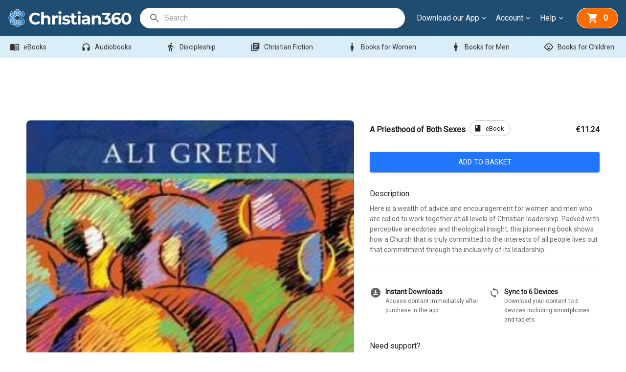

--- FILE ---
content_type: text/html; charset=utf-8
request_url: https://christian360.com/en-IE/product/9780281066940
body_size: 17254
content:
<!DOCTYPE html><html lang="en"><head><meta charSet="utf-8"/><meta name="viewport" content="initial-scale=1, width=device-width"/><title>A Priesthood of Both Sexes ebook by Ali Green | Explore Christian ebooks at Christian360</title><meta name="robots" content="index,follow"/><meta name="description" content="Get A Priesthood of Both Sexes by Ali Green Today! - Christian360, the Home of Christian Ebooks &amp; Christian Audiobooks."/><link rel="canonical" href="https://christian360.com/en-IE/product/9780281066940"/><meta name="next-head-count" content="6"/><link rel="shortcut icon" href="/favicon.ico"/><link rel="preconnect" href="https://fonts.googleapis.com"/><link rel="preconnect" href="https://fonts.gstatic.com" crossorigin=""/><link rel="stylesheet" data-href="https://fonts.googleapis.com/css?family=Roboto&amp;display=swap"/><link rel="stylesheet" data-href="https://fonts.googleapis.com/css?family=Inter&amp;display=swap"/><link rel="stylesheet" data-href="https://fonts.googleapis.com/css?family=Open+Sans&amp;display=swap"/><link rel="stylesheet" data-href="https://fonts.googleapis.com/css2?family=Source+Serif+Pro&amp;display=swap"/><link rel="stylesheet" data-href="https://fonts.googleapis.com/css?family=Material+Icons+Round&amp;display=swap"/><meta name="apple-itunes-app" content="app-id=1669286686, affiliate-data=pt=124742042&amp;ct=c360-storefront-smart-app-banner"/><link rel="manifest" href="/manifest.json"/><meta name="emotion-insertion-point" content=""/><style data-emotion="mui-style-global 0"></style><style data-emotion="mui-style-global 11owm8c">html{-webkit-font-smoothing:antialiased;-moz-osx-font-smoothing:grayscale;box-sizing:border-box;-webkit-text-size-adjust:100%;}*,*::before,*::after{box-sizing:inherit;}strong,b{font-weight:700;}body{margin:0;color:rgba(0, 0, 0, 0.87);font-family:Roboto,Helvetica,Arial,sans-serif;font-weight:400;font-size:1rem;line-height:1.5;background-color:#ffffff;}@media print{body{background-color:#fff;}}body::backdrop{background-color:#ffffff;}</style><style data-emotion="mui-style-global 1prfaxn">@-webkit-keyframes mui-auto-fill{from{display:block;}}@keyframes mui-auto-fill{from{display:block;}}@-webkit-keyframes mui-auto-fill-cancel{from{display:block;}}@keyframes mui-auto-fill-cancel{from{display:block;}}</style><style data-emotion="mui-style 12mq23p 19fx88t 70qvj9 9z5nmo 1b4593z 1rkupwh 1ykzbtp 75f9cv 1crxdgf 157y1m6 mnn31 13420go 1dhi41d hgv00u 1866qkr d0uhtl 7bns6y vubbuv ijq4xa 1k8tk0r amq3d8 1lrurue 1o79hh1 qvh8c8 11rnvlz 6xugel 1jgtvd5 bvp0cc bvhtkz 1ak9ift 6rrzgu 15j76c0 1rma5a 1r482s6 h9yv4t 15v7cml 1qb4i37 neqlq0 9w7skn 9iedg7 1ug8ve8 h5fkc8 1azhxzu rwf6qs av5ore 1erl2uk isbt42 1s50f5r 16uflgm ji868f p9qzma rqzcjt 1w9zuwe 7m396b a99xno 15ff0hg 1aj92xk 39bbo6 1n2mv2k 1tz8m30 1cgyuhg rjvdxb jj2ztu 1htbr84 1plz3gs 1aohoyz gtnea2 1u778xe 9c7bk6 1iwlug3 1c5npi 13o0st hb4ryq uws7bv 1dkd4is k1bcic wkxj10 69i1ev 1dfbvbe 19juvyp 13tqxrv d47f85 j0ozid 67vawd nb08se u0g51i rsokic 5zubhp">.mui-style-12mq23p{background-color:#ffffff;color:rgba(0, 0, 0, 0.87);-webkit-transition:box-shadow 300ms cubic-bezier(0.4, 0, 0.2, 1) 0ms;transition:box-shadow 300ms cubic-bezier(0.4, 0, 0.2, 1) 0ms;border-radius:4px;box-shadow:none;}.mui-style-19fx88t{display:-webkit-box;display:-webkit-flex;display:-ms-flexbox;display:flex;-webkit-box-pack:justify;-webkit-justify-content:space-between;justify-content:space-between;-webkit-align-items:center;-webkit-box-align:center;-ms-flex-align:center;align-items:center;width:100%;padding:16px;background-color:#1f4c71;}.mui-style-70qvj9{display:-webkit-box;display:-webkit-flex;display:-ms-flexbox;display:flex;-webkit-align-items:center;-webkit-box-align:center;-ms-flex-align:center;align-items:center;}.mui-style-9z5nmo{margin:0;font:inherit;color:#2276fc;-webkit-text-decoration:underline;text-decoration:underline;text-decoration-color:rgba(34, 118, 252, 0.4);}.mui-style-9z5nmo:hover{text-decoration-color:inherit;}@media (min-width:0px){.mui-style-9z5nmo{display:none;}}@media (min-width:900px){.mui-style-9z5nmo{display:block;}}.mui-style-1b4593z{margin:0;font:inherit;color:#2276fc;-webkit-text-decoration:underline;text-decoration:underline;text-decoration-color:rgba(34, 118, 252, 0.4);}.mui-style-1b4593z:hover{text-decoration-color:inherit;}@media (min-width:0px){.mui-style-1b4593z{display:block;}}@media (min-width:900px){.mui-style-1b4593z{display:none;}}.mui-style-1rkupwh{-webkit-box-flex:1;-webkit-flex-grow:1;-ms-flex-positive:1;flex-grow:1;margin-left:16px;margin-right:16px;}@media (min-width:0px){.mui-style-1rkupwh{display:none;}}@media (min-width:900px){.mui-style-1rkupwh{display:block;}}.mui-style-1ykzbtp{display:-webkit-box;display:-webkit-flex;display:-ms-flexbox;display:flex;-webkit-align-items:center;-webkit-box-align:center;-ms-flex-align:center;align-items:center;height:42px;border:2px solid;border-color:#FFFFFF;background-color:white;}@media (min-width:0px){.mui-style-1ykzbtp{border-radius:10px;}}@media (min-width:900px){.mui-style-1ykzbtp{border-radius:100px;}}.mui-style-75f9cv{-webkit-user-select:none;-moz-user-select:none;-ms-user-select:none;user-select:none;width:1em;height:1em;display:inline-block;fill:currentColor;-webkit-flex-shrink:0;-ms-flex-negative:0;flex-shrink:0;-webkit-transition:fill 200ms cubic-bezier(0.4, 0, 0.2, 1) 0ms;transition:fill 200ms cubic-bezier(0.4, 0, 0.2, 1) 0ms;font-size:1.5rem;margin-left:16px;color:#0000008A;}.mui-style-1crxdgf{color:rgba(0, 0, 0, 0.6);font-family:Roboto,Helvetica,Arial,sans-serif;font-weight:400;font-size:1rem;line-height:1.4375em;padding:0;position:relative;display:block;transform-origin:top left;white-space:nowrap;overflow:hidden;text-overflow:ellipsis;max-width:100%;-webkit-transition:color 200ms cubic-bezier(0.0, 0, 0.2, 1) 0ms,-webkit-transform 200ms cubic-bezier(0.0, 0, 0.2, 1) 0ms,max-width 200ms cubic-bezier(0.0, 0, 0.2, 1) 0ms;transition:color 200ms cubic-bezier(0.0, 0, 0.2, 1) 0ms,transform 200ms cubic-bezier(0.0, 0, 0.2, 1) 0ms,max-width 200ms cubic-bezier(0.0, 0, 0.2, 1) 0ms;border:0px solid;clip:rect(0 0 0 0);height:1px;margin:-8px;overflow:hidden;padding:0px;position:absolute;white-space:nowrap;width:1px;}.mui-style-1crxdgf.Mui-focused{color:#2276fc;}.mui-style-1crxdgf.Mui-disabled{color:rgba(0, 0, 0, 0.38);}.mui-style-1crxdgf.Mui-error{color:#d32f2f;}.mui-style-157y1m6{font-family:Roboto,Helvetica,Arial,sans-serif;font-weight:400;font-size:1rem;line-height:1.4375em;color:rgba(0, 0, 0, 0.87);box-sizing:border-box;position:relative;cursor:text;display:-webkit-inline-box;display:-webkit-inline-flex;display:-ms-inline-flexbox;display:inline-flex;-webkit-align-items:center;-webkit-box-align:center;-ms-flex-align:center;align-items:center;position:relative;margin-left:8px;-webkit-flex:1;-ms-flex:1;flex:1;}.mui-style-157y1m6.Mui-disabled{color:rgba(0, 0, 0, 0.38);cursor:default;}.mui-style-mnn31{font:inherit;letter-spacing:inherit;color:currentColor;padding:4px 0 5px;border:0;box-sizing:content-box;background:none;height:1.4375em;margin:0;-webkit-tap-highlight-color:transparent;display:block;min-width:0;width:100%;-webkit-animation-name:mui-auto-fill-cancel;animation-name:mui-auto-fill-cancel;-webkit-animation-duration:10ms;animation-duration:10ms;}.mui-style-mnn31::-webkit-input-placeholder{color:currentColor;opacity:0.42;-webkit-transition:opacity 200ms cubic-bezier(0.4, 0, 0.2, 1) 0ms;transition:opacity 200ms cubic-bezier(0.4, 0, 0.2, 1) 0ms;}.mui-style-mnn31::-moz-placeholder{color:currentColor;opacity:0.42;-webkit-transition:opacity 200ms cubic-bezier(0.4, 0, 0.2, 1) 0ms;transition:opacity 200ms cubic-bezier(0.4, 0, 0.2, 1) 0ms;}.mui-style-mnn31:-ms-input-placeholder{color:currentColor;opacity:0.42;-webkit-transition:opacity 200ms cubic-bezier(0.4, 0, 0.2, 1) 0ms;transition:opacity 200ms cubic-bezier(0.4, 0, 0.2, 1) 0ms;}.mui-style-mnn31::-ms-input-placeholder{color:currentColor;opacity:0.42;-webkit-transition:opacity 200ms cubic-bezier(0.4, 0, 0.2, 1) 0ms;transition:opacity 200ms cubic-bezier(0.4, 0, 0.2, 1) 0ms;}.mui-style-mnn31:focus{outline:0;}.mui-style-mnn31:invalid{box-shadow:none;}.mui-style-mnn31::-webkit-search-decoration{-webkit-appearance:none;}label[data-shrink=false]+.MuiInputBase-formControl .mui-style-mnn31::-webkit-input-placeholder{opacity:0!important;}label[data-shrink=false]+.MuiInputBase-formControl .mui-style-mnn31::-moz-placeholder{opacity:0!important;}label[data-shrink=false]+.MuiInputBase-formControl .mui-style-mnn31:-ms-input-placeholder{opacity:0!important;}label[data-shrink=false]+.MuiInputBase-formControl .mui-style-mnn31::-ms-input-placeholder{opacity:0!important;}label[data-shrink=false]+.MuiInputBase-formControl .mui-style-mnn31:focus::-webkit-input-placeholder{opacity:0.42;}label[data-shrink=false]+.MuiInputBase-formControl .mui-style-mnn31:focus::-moz-placeholder{opacity:0.42;}label[data-shrink=false]+.MuiInputBase-formControl .mui-style-mnn31:focus:-ms-input-placeholder{opacity:0.42;}label[data-shrink=false]+.MuiInputBase-formControl .mui-style-mnn31:focus::-ms-input-placeholder{opacity:0.42;}.mui-style-mnn31.Mui-disabled{opacity:1;-webkit-text-fill-color:rgba(0, 0, 0, 0.38);}.mui-style-mnn31:-webkit-autofill{-webkit-animation-duration:5000s;animation-duration:5000s;-webkit-animation-name:mui-auto-fill;animation-name:mui-auto-fill;}.mui-style-13420go{-webkit-align-items:center;-webkit-box-align:center;-ms-flex-align:center;align-items:center;}@media (min-width:0px){.mui-style-13420go{display:none;}}@media (min-width:900px){.mui-style-13420go{display:-webkit-box;display:-webkit-flex;display:-ms-flexbox;display:flex;}}.mui-style-1dhi41d{display:-webkit-box;display:-webkit-flex;display:-ms-flexbox;display:flex;-webkit-align-items:center;-webkit-box-align:center;-ms-flex-align:center;align-items:center;margin-left:8px;margin-right:8px;cursor:pointer;}.mui-style-hgv00u{margin:0;font-family:Roboto,Helvetica,Arial,sans-serif;font-weight:400;font-size:1rem;line-height:1.5;color:#ffffff;list-style:none;}.mui-style-1866qkr{-webkit-user-select:none;-moz-user-select:none;-ms-user-select:none;user-select:none;width:1em;height:1em;display:inline-block;fill:currentColor;-webkit-flex-shrink:0;-ms-flex-negative:0;flex-shrink:0;-webkit-transition:fill 200ms cubic-bezier(0.4, 0, 0.2, 1) 0ms;transition:fill 200ms cubic-bezier(0.4, 0, 0.2, 1) 0ms;font-size:1.5rem;margin-left:2px;width:16px;height:16px;-webkit-transform:none;-moz-transform:none;-ms-transform:none;transform:none;color:#ffffff;}.mui-style-d0uhtl{margin-left:16px;}.mui-style-7bns6y{display:-webkit-inline-box;display:-webkit-inline-flex;display:-ms-inline-flexbox;display:inline-flex;-webkit-align-items:center;-webkit-box-align:center;-ms-flex-align:center;align-items:center;-webkit-box-pack:center;-ms-flex-pack:center;-webkit-justify-content:center;justify-content:center;position:relative;box-sizing:border-box;-webkit-tap-highlight-color:transparent;background-color:transparent;outline:0;border:0;margin:0;border-radius:0;padding:0;cursor:pointer;-webkit-user-select:none;-moz-user-select:none;-ms-user-select:none;user-select:none;vertical-align:middle;-moz-appearance:none;-webkit-appearance:none;-webkit-text-decoration:none;text-decoration:none;color:inherit;text-align:center;-webkit-flex:0 0 auto;-ms-flex:0 0 auto;flex:0 0 auto;font-size:1.5rem;padding:8px;border-radius:50%;overflow:visible;color:#0000008a;-webkit-transition:background-color 150ms cubic-bezier(0.4, 0, 0.2, 1) 0ms;transition:background-color 150ms cubic-bezier(0.4, 0, 0.2, 1) 0ms;background-color:#ff6d00;color:#FFFFFF;border-radius:396px;display:-webkit-box;display:-webkit-flex;display:-ms-flexbox;display:flex;position:relative;box-shadow:0px 3px 1px -2px rgba(0, 0, 0, 0.2),0px 2px 2px rgba(0, 0, 0, 0.14),0px 1px 5px rgba(0, 0, 0, 0.12);-webkit-box-pack:justify;-webkit-justify-content:space-between;justify-content:space-between;-webkit-transition:none;transition:none;border:1px solid #ffffff;height:-webkit-fit-content;height:-moz-fit-content;height:fit-content;-webkit-align-self:center;-ms-flex-item-align:center;align-self:center;}.mui-style-7bns6y::-moz-focus-inner{border-style:none;}.mui-style-7bns6y.Mui-disabled{pointer-events:none;cursor:default;}@media print{.mui-style-7bns6y{-webkit-print-color-adjust:exact;color-adjust:exact;}}.mui-style-7bns6y:hover{background-color:rgba(0, 0, 0, 0.04);}@media (hover: none){.mui-style-7bns6y:hover{background-color:transparent;}}.mui-style-7bns6y.Mui-disabled{background-color:transparent;color:#00000042;}@media (min-width:0px){.mui-style-7bns6y{padding:8px 12px;min-width:70px;}}@media (min-width:900px){.mui-style-7bns6y{padding:8px 20px;min-width:85px;}}.mui-style-7bns6y:hover{-webkit-transition:none;transition:none;background-color:#c55703;color:#ffffff;}.mui-style-vubbuv{-webkit-user-select:none;-moz-user-select:none;-ms-user-select:none;user-select:none;width:1em;height:1em;display:inline-block;fill:currentColor;-webkit-flex-shrink:0;-ms-flex-negative:0;flex-shrink:0;-webkit-transition:fill 200ms cubic-bezier(0.4, 0, 0.2, 1) 0ms;transition:fill 200ms cubic-bezier(0.4, 0, 0.2, 1) 0ms;font-size:1.5rem;}.mui-style-ijq4xa{-webkit-align-items:center;-webkit-box-align:center;-ms-flex-align:center;align-items:center;}@media (min-width:0px){.mui-style-ijq4xa{display:block;}}@media (min-width:900px){.mui-style-ijq4xa{display:none;}}.mui-style-1k8tk0r{display:-webkit-inline-box;display:-webkit-inline-flex;display:-ms-inline-flexbox;display:inline-flex;-webkit-align-items:center;-webkit-box-align:center;-ms-flex-align:center;align-items:center;-webkit-box-pack:center;-ms-flex-pack:center;-webkit-justify-content:center;justify-content:center;position:relative;box-sizing:border-box;-webkit-tap-highlight-color:transparent;background-color:transparent;outline:0;border:0;margin:0;border-radius:0;padding:0;cursor:pointer;-webkit-user-select:none;-moz-user-select:none;-ms-user-select:none;user-select:none;vertical-align:middle;-moz-appearance:none;-webkit-appearance:none;-webkit-text-decoration:none;text-decoration:none;color:inherit;font-family:Roboto,Helvetica,Arial,sans-serif;font-weight:500;font-size:0.875rem;line-height:1.75;text-transform:uppercase;min-width:64px;padding:5px 15px;border-radius:4px;-webkit-transition:background-color 250ms cubic-bezier(0.4, 0, 0.2, 1) 0ms,box-shadow 250ms cubic-bezier(0.4, 0, 0.2, 1) 0ms,border-color 250ms cubic-bezier(0.4, 0, 0.2, 1) 0ms,color 250ms cubic-bezier(0.4, 0, 0.2, 1) 0ms;transition:background-color 250ms cubic-bezier(0.4, 0, 0.2, 1) 0ms,box-shadow 250ms cubic-bezier(0.4, 0, 0.2, 1) 0ms,border-color 250ms cubic-bezier(0.4, 0, 0.2, 1) 0ms,color 250ms cubic-bezier(0.4, 0, 0.2, 1) 0ms;border:1px solid rgba(34, 118, 252, 0.5);color:#2276fc;border-radius:8px;min-width:auto;padding:8px;border-color:rgba(0, 0, 0, 0.2);margin-left:16px;}.mui-style-1k8tk0r::-moz-focus-inner{border-style:none;}.mui-style-1k8tk0r.Mui-disabled{pointer-events:none;cursor:default;}@media print{.mui-style-1k8tk0r{-webkit-print-color-adjust:exact;color-adjust:exact;}}.mui-style-1k8tk0r:hover{-webkit-text-decoration:none;text-decoration:none;background-color:rgba(34, 118, 252, 0.04);border:1px solid #2276fc;}@media (hover: none){.mui-style-1k8tk0r:hover{background-color:transparent;}}.mui-style-1k8tk0r.Mui-disabled{color:#00000042;border:1px solid #0000001f;}.mui-style-amq3d8{padding:8px;background-color:#1f4c71;}@media (min-width:0px){.mui-style-amq3d8{display:block;}}@media (min-width:900px){.mui-style-amq3d8{display:none;}}.mui-style-1lrurue{background-color:#DAEEF9;}.mui-style-1o79hh1{list-style:none;margin:0;padding:0;position:relative;padding-top:8px;padding-bottom:8px;padding-left:48px;padding-right:48px;-webkit-box-pack:justify;-webkit-justify-content:space-between;justify-content:space-between;-webkit-flex-direction:row;-ms-flex-direction:row;flex-direction:row;max-width:1440px;margin-left:auto;margin-right:auto;padding:4px 8px;display:-webkit-box;display:-webkit-flex;display:-ms-flexbox;display:flex;max-height:45px;scrollbar-width:none;}@media (min-width:0px){.mui-style-1o79hh1{overflow:auto;}}@media (min-width:900px){.mui-style-1o79hh1{overflow:hidden;-webkit-box-flex-wrap:wrap;-webkit-flex-wrap:wrap;-ms-flex-wrap:wrap;flex-wrap:wrap;}}.mui-style-1o79hh1 li{border-radius:396px;padding:0px 8px;}.mui-style-1o79hh1::-webkit-scrollbar{display:none;}.mui-style-qvh8c8{display:-webkit-box;display:-webkit-flex;display:-ms-flexbox;display:flex;-webkit-box-pack:start;-ms-flex-pack:start;-webkit-justify-content:flex-start;justify-content:flex-start;-webkit-align-items:center;-webkit-box-align:center;-ms-flex-align:center;align-items:center;position:relative;-webkit-text-decoration:none;text-decoration:none;width:100%;box-sizing:border-box;text-align:left;padding-top:8px;padding-bottom:8px;padding-left:16px;padding-right:16px;display:-webkit-box;display:-webkit-flex;display:-ms-flexbox;display:flex;-webkit-box-pack:justify;-webkit-justify-content:space-between;justify-content:space-between;-webkit-align-items:center;-webkit-box-align:center;-ms-flex-align:center;align-items:center;width:auto;padding:0px;}.mui-style-qvh8c8.Mui-focusVisible{background-color:#0000001f;}.mui-style-qvh8c8.Mui-selected{background-color:rgba(34, 118, 252, 0.08);}.mui-style-qvh8c8.Mui-selected.Mui-focusVisible{background-color:rgba(34, 118, 252, 0.2);}.mui-style-qvh8c8.Mui-disabled{opacity:0.08;}.mui-style-11rnvlz{display:-webkit-inline-box;display:-webkit-inline-flex;display:-ms-inline-flexbox;display:inline-flex;-webkit-align-items:center;-webkit-box-align:center;-ms-flex-align:center;align-items:center;-webkit-box-pack:center;-ms-flex-pack:center;-webkit-justify-content:center;justify-content:center;position:relative;box-sizing:border-box;-webkit-tap-highlight-color:transparent;background-color:transparent;outline:0;border:0;margin:0;border-radius:0;padding:0;cursor:pointer;-webkit-user-select:none;-moz-user-select:none;-ms-user-select:none;user-select:none;vertical-align:middle;-moz-appearance:none;-webkit-appearance:none;-webkit-text-decoration:none;text-decoration:none;color:inherit;font-family:Roboto,Helvetica,Arial,sans-serif;font-weight:500;font-size:0.875rem;line-height:1.75;text-transform:uppercase;min-width:64px;padding:6px 8px;border-radius:4px;-webkit-transition:background-color 250ms cubic-bezier(0.4, 0, 0.2, 1) 0ms,box-shadow 250ms cubic-bezier(0.4, 0, 0.2, 1) 0ms,border-color 250ms cubic-bezier(0.4, 0, 0.2, 1) 0ms,color 250ms cubic-bezier(0.4, 0, 0.2, 1) 0ms;transition:background-color 250ms cubic-bezier(0.4, 0, 0.2, 1) 0ms,box-shadow 250ms cubic-bezier(0.4, 0, 0.2, 1) 0ms,border-color 250ms cubic-bezier(0.4, 0, 0.2, 1) 0ms,color 250ms cubic-bezier(0.4, 0, 0.2, 1) 0ms;color:#2276fc;color:#333333;-webkit-transition:none;transition:none;text-transform:initial;white-space:nowrap;}.mui-style-11rnvlz::-moz-focus-inner{border-style:none;}.mui-style-11rnvlz.Mui-disabled{pointer-events:none;cursor:default;}@media print{.mui-style-11rnvlz{-webkit-print-color-adjust:exact;color-adjust:exact;}}.mui-style-11rnvlz:hover{-webkit-text-decoration:none;text-decoration:none;background-color:rgba(34, 118, 252, 0.04);}@media (hover: none){.mui-style-11rnvlz:hover{background-color:transparent;}}.mui-style-11rnvlz.Mui-disabled{color:#00000042;}.mui-style-11rnvlz:hover{-webkit-transition:none;transition:none;background-color:#f2f9fd;}.mui-style-6xugel{display:inherit;margin-right:8px;margin-left:-4px;}.mui-style-6xugel>*:nth-of-type(1){font-size:20px;}.mui-style-1jgtvd5{-webkit-user-select:none;-moz-user-select:none;-ms-user-select:none;user-select:none;width:1em;height:1em;overflow:hidden;display:inline-block;text-align:center;-webkit-flex-shrink:0;-ms-flex-negative:0;flex-shrink:0;font-size:1.5rem;}.mui-style-bvp0cc{width:100%;margin:0 auto;padding-left:16px;padding-right:16px;}@media (min-width:0px){.mui-style-bvp0cc{padding-top:32px;padding-bottom:32px;}}@media (min-width:600px){.mui-style-bvp0cc{max-width:720px;padding-top:48px;padding-bottom:48px;}}@media (min-width:900px){.mui-style-bvp0cc{max-width:1236px;padding-top:64px;padding-bottom:64px;}}.mui-style-bvhtkz{box-sizing:border-box;display:-webkit-box;display:-webkit-flex;display:-ms-flexbox;display:flex;-webkit-box-flex-wrap:wrap;-webkit-flex-wrap:wrap;-ms-flex-wrap:wrap;flex-wrap:wrap;width:100%;-webkit-flex-direction:row;-ms-flex-direction:row;flex-direction:row;}@media (min-width:0px){.mui-style-bvhtkz{margin-top:-16px;}.mui-style-bvhtkz>.MuiGrid-item{padding-top:16px;}}@media (min-width:900px){.mui-style-bvhtkz{margin-top:-32px;}.mui-style-bvhtkz>.MuiGrid-item{padding-top:32px;}}@media (min-width:0px){.mui-style-bvhtkz{width:calc(100% + 16px);margin-left:-16px;}.mui-style-bvhtkz>.MuiGrid-item{padding-left:16px;}}@media (min-width:900px){.mui-style-bvhtkz{width:calc(100% + 32px);margin-left:-32px;}.mui-style-bvhtkz>.MuiGrid-item{padding-left:32px;}}.mui-style-1ak9ift{box-sizing:border-box;margin:0;-webkit-flex-direction:row;-ms-flex-direction:row;flex-direction:row;-webkit-flex-basis:100%;-ms-flex-preferred-size:100%;flex-basis:100%;-webkit-box-flex:0;-webkit-flex-grow:0;-ms-flex-positive:0;flex-grow:0;max-width:100%;}@media (min-width:600px){.mui-style-1ak9ift{-webkit-flex-basis:100%;-ms-flex-preferred-size:100%;flex-basis:100%;-webkit-box-flex:0;-webkit-flex-grow:0;-ms-flex-positive:0;flex-grow:0;max-width:100%;}}@media (min-width:900px){.mui-style-1ak9ift{-webkit-flex-basis:58.333333%;-ms-flex-preferred-size:58.333333%;flex-basis:58.333333%;-webkit-box-flex:0;-webkit-flex-grow:0;-ms-flex-positive:0;flex-grow:0;max-width:58.333333%;}}@media (min-width:1200px){.mui-style-1ak9ift{-webkit-flex-basis:58.333333%;-ms-flex-preferred-size:58.333333%;flex-basis:58.333333%;-webkit-box-flex:0;-webkit-flex-grow:0;-ms-flex-positive:0;flex-grow:0;max-width:58.333333%;}}@media (min-width:1536px){.mui-style-1ak9ift{-webkit-flex-basis:58.333333%;-ms-flex-preferred-size:58.333333%;flex-basis:58.333333%;-webkit-box-flex:0;-webkit-flex-grow:0;-ms-flex-positive:0;flex-grow:0;max-width:58.333333%;}}.mui-style-6rrzgu{box-sizing:border-box;display:-webkit-box;display:-webkit-flex;display:-ms-flexbox;display:flex;-webkit-box-flex-wrap:wrap;-webkit-flex-wrap:wrap;-ms-flex-wrap:wrap;flex-wrap:wrap;width:100%;-webkit-flex-direction:row;-ms-flex-direction:row;flex-direction:row;margin-top:-16px;width:calc(100% + 16px);margin-left:-16px;height:100%;}.mui-style-6rrzgu>.MuiGrid-item{padding-top:16px;}.mui-style-6rrzgu>.MuiGrid-item{padding-left:16px;}.mui-style-15j76c0{box-sizing:border-box;margin:0;-webkit-flex-direction:row;-ms-flex-direction:row;flex-direction:row;-webkit-flex-basis:100%;-ms-flex-preferred-size:100%;flex-basis:100%;-webkit-box-flex:0;-webkit-flex-grow:0;-ms-flex-positive:0;flex-grow:0;max-width:100%;}@media (min-width:600px){.mui-style-15j76c0{-webkit-flex-basis:100%;-ms-flex-preferred-size:100%;flex-basis:100%;-webkit-box-flex:0;-webkit-flex-grow:0;-ms-flex-positive:0;flex-grow:0;max-width:100%;}}@media (min-width:900px){.mui-style-15j76c0{-webkit-flex-basis:100%;-ms-flex-preferred-size:100%;flex-basis:100%;-webkit-box-flex:0;-webkit-flex-grow:0;-ms-flex-positive:0;flex-grow:0;max-width:100%;}}@media (min-width:1200px){.mui-style-15j76c0{-webkit-flex-basis:100%;-ms-flex-preferred-size:100%;flex-basis:100%;-webkit-box-flex:0;-webkit-flex-grow:0;-ms-flex-positive:0;flex-grow:0;max-width:100%;}}@media (min-width:1536px){.mui-style-15j76c0{-webkit-flex-basis:100%;-ms-flex-preferred-size:100%;flex-basis:100%;-webkit-box-flex:0;-webkit-flex-grow:0;-ms-flex-positive:0;flex-grow:0;max-width:100%;}}.mui-style-1rma5a{display:-webkit-box;display:-webkit-flex;display:-ms-flexbox;display:flex;height:100%;}.mui-style-1rma5a img{width:100%;height:100%;object-fit:cover;border-radius:8px;}.mui-style-1r482s6{box-sizing:border-box;margin:0;-webkit-flex-direction:row;-ms-flex-direction:row;flex-direction:row;-webkit-flex-basis:100%;-ms-flex-preferred-size:100%;flex-basis:100%;-webkit-box-flex:0;-webkit-flex-grow:0;-ms-flex-positive:0;flex-grow:0;max-width:100%;}@media (min-width:600px){.mui-style-1r482s6{-webkit-flex-basis:100%;-ms-flex-preferred-size:100%;flex-basis:100%;-webkit-box-flex:0;-webkit-flex-grow:0;-ms-flex-positive:0;flex-grow:0;max-width:100%;}}@media (min-width:900px){.mui-style-1r482s6{-webkit-flex-basis:41.666667%;-ms-flex-preferred-size:41.666667%;flex-basis:41.666667%;-webkit-box-flex:0;-webkit-flex-grow:0;-ms-flex-positive:0;flex-grow:0;max-width:41.666667%;}}@media (min-width:1200px){.mui-style-1r482s6{-webkit-flex-basis:41.666667%;-ms-flex-preferred-size:41.666667%;flex-basis:41.666667%;-webkit-box-flex:0;-webkit-flex-grow:0;-ms-flex-positive:0;flex-grow:0;max-width:41.666667%;}}@media (min-width:1536px){.mui-style-1r482s6{-webkit-flex-basis:41.666667%;-ms-flex-preferred-size:41.666667%;flex-basis:41.666667%;-webkit-box-flex:0;-webkit-flex-grow:0;-ms-flex-positive:0;flex-grow:0;max-width:41.666667%;}}.mui-style-h9yv4t{display:-webkit-box;display:-webkit-flex;display:-ms-flexbox;display:flex;-webkit-box-pack:justify;-webkit-justify-content:space-between;justify-content:space-between;-webkit-align-items:baseline;-webkit-box-align:baseline;-ms-flex-align:baseline;align-items:baseline;}.mui-style-15v7cml{display:-webkit-box;display:-webkit-flex;display:-ms-flexbox;display:flex;-webkit-align-items:baseline;-webkit-box-align:baseline;-ms-flex-align:baseline;align-items:baseline;max-width:80%;}.mui-style-1qb4i37{margin:0;font-family:Roboto,Helvetica,Arial,sans-serif;font-weight:400;font-size:1rem;line-height:1.5;font-weight:700;margin-right:8px;}.mui-style-neqlq0{max-width:100%;font-family:Roboto,Helvetica,Arial,sans-serif;font-size:0.8125rem;display:-webkit-inline-box;display:-webkit-inline-flex;display:-ms-inline-flexbox;display:inline-flex;-webkit-align-items:center;-webkit-box-align:center;-ms-flex-align:center;align-items:center;-webkit-box-pack:center;-ms-flex-pack:center;-webkit-justify-content:center;justify-content:center;height:32px;color:rgba(0, 0, 0, 0.87);background-color:#00000014;border-radius:16px;white-space:nowrap;-webkit-transition:background-color 300ms cubic-bezier(0.4, 0, 0.2, 1) 0ms,box-shadow 300ms cubic-bezier(0.4, 0, 0.2, 1) 0ms;transition:background-color 300ms cubic-bezier(0.4, 0, 0.2, 1) 0ms,box-shadow 300ms cubic-bezier(0.4, 0, 0.2, 1) 0ms;outline:0;-webkit-text-decoration:none;text-decoration:none;border:0;padding:0;vertical-align:middle;box-sizing:border-box;background-color:transparent;border:1px solid #bdbdbd;background-color:#FFFFFF;}.mui-style-neqlq0.Mui-disabled{opacity:0.08;pointer-events:none;}.mui-style-neqlq0 .MuiChip-avatar{margin-left:5px;margin-right:-6px;width:24px;height:24px;color:#616161;font-size:0.75rem;}.mui-style-neqlq0 .MuiChip-avatarColorPrimary{color:#fff;background-color:#2f6ad9;}.mui-style-neqlq0 .MuiChip-avatarColorSecondary{color:#000000de;background-color:#FF9800;}.mui-style-neqlq0 .MuiChip-avatarSmall{margin-left:4px;margin-right:-4px;width:18px;height:18px;font-size:0.625rem;}.mui-style-neqlq0 .MuiChip-icon{margin-left:5px;margin-right:-6px;color:#616161;}.mui-style-neqlq0 .MuiChip-deleteIcon{-webkit-tap-highlight-color:transparent;color:rgba(0, 0, 0, 0.26);font-size:22px;cursor:pointer;margin:0 5px 0 -6px;}.mui-style-neqlq0 .MuiChip-deleteIcon:hover{color:rgba(0, 0, 0, 0.4);}.mui-style-neqlq0.MuiChip-clickable:hover{background-color:#0000000a;}.mui-style-neqlq0.Mui-focusVisible{background-color:#0000001f;}.mui-style-neqlq0 .MuiChip-avatar{margin-left:4px;}.mui-style-neqlq0 .MuiChip-avatarSmall{margin-left:2px;}.mui-style-neqlq0 .MuiChip-icon{margin-left:4px;}.mui-style-neqlq0 .MuiChip-iconSmall{margin-left:2px;}.mui-style-neqlq0 .MuiChip-deleteIcon{margin-right:5px;}.mui-style-neqlq0 .MuiChip-deleteIconSmall{margin-right:3px;}.mui-style-neqlq0 .material-icons-round{font-size:1rem;}.mui-style-neqlq0 .MuiChip-label{padding-left:8px;}.mui-style-9w7skn{-webkit-user-select:none;-moz-user-select:none;-ms-user-select:none;user-select:none;width:1em;height:1em;overflow:hidden;display:inline-block;text-align:center;-webkit-flex-shrink:0;-ms-flex-negative:0;flex-shrink:0;font-size:1.5rem;margin-left:8px;}.mui-style-9iedg7{overflow:hidden;text-overflow:ellipsis;padding-left:12px;padding-right:12px;white-space:nowrap;}.mui-style-1ug8ve8{margin:0;font-family:Roboto,Helvetica,Arial,sans-serif;font-weight:400;font-size:1rem;line-height:1.5;overflow:hidden;text-overflow:ellipsis;white-space:nowrap;font-weight:700;}.mui-style-h5fkc8{margin-top:32px;}.mui-style-1azhxzu{display:-webkit-inline-box;display:-webkit-inline-flex;display:-ms-inline-flexbox;display:inline-flex;-webkit-align-items:center;-webkit-box-align:center;-ms-flex-align:center;align-items:center;-webkit-box-pack:center;-ms-flex-pack:center;-webkit-justify-content:center;justify-content:center;position:relative;box-sizing:border-box;-webkit-tap-highlight-color:transparent;background-color:transparent;outline:0;border:0;margin:0;border-radius:0;padding:0;cursor:pointer;-webkit-user-select:none;-moz-user-select:none;-ms-user-select:none;user-select:none;vertical-align:middle;-moz-appearance:none;-webkit-appearance:none;-webkit-text-decoration:none;text-decoration:none;color:inherit;font-family:Roboto,Helvetica,Arial,sans-serif;font-weight:500;font-size:0.9375rem;line-height:1.75;text-transform:uppercase;min-width:64px;padding:8px 22px;border-radius:4px;-webkit-transition:background-color 250ms cubic-bezier(0.4, 0, 0.2, 1) 0ms,box-shadow 250ms cubic-bezier(0.4, 0, 0.2, 1) 0ms,border-color 250ms cubic-bezier(0.4, 0, 0.2, 1) 0ms,color 250ms cubic-bezier(0.4, 0, 0.2, 1) 0ms;transition:background-color 250ms cubic-bezier(0.4, 0, 0.2, 1) 0ms,box-shadow 250ms cubic-bezier(0.4, 0, 0.2, 1) 0ms,border-color 250ms cubic-bezier(0.4, 0, 0.2, 1) 0ms,color 250ms cubic-bezier(0.4, 0, 0.2, 1) 0ms;color:#fff;background-color:#2276fc;box-shadow:0px 3px 1px -2px rgba(0,0,0,0.2),0px 2px 2px 0px rgba(0,0,0,0.14),0px 1px 5px 0px rgba(0,0,0,0.12);width:100%;}.mui-style-1azhxzu::-moz-focus-inner{border-style:none;}.mui-style-1azhxzu.Mui-disabled{pointer-events:none;cursor:default;}@media print{.mui-style-1azhxzu{-webkit-print-color-adjust:exact;color-adjust:exact;}}.mui-style-1azhxzu:hover{-webkit-text-decoration:none;text-decoration:none;background-color:#2f6ad9;box-shadow:0px 2px 4px -1px rgba(0,0,0,0.2),0px 4px 5px 0px rgba(0,0,0,0.14),0px 1px 10px 0px rgba(0,0,0,0.12);}@media (hover: none){.mui-style-1azhxzu:hover{background-color:#2276fc;}}.mui-style-1azhxzu:active{box-shadow:0px 5px 5px -3px rgba(0,0,0,0.2),0px 8px 10px 1px rgba(0,0,0,0.14),0px 3px 14px 2px rgba(0,0,0,0.12);}.mui-style-1azhxzu.Mui-focusVisible{box-shadow:0px 3px 5px -1px rgba(0,0,0,0.2),0px 6px 10px 0px rgba(0,0,0,0.14),0px 1px 18px 0px rgba(0,0,0,0.12);}.mui-style-1azhxzu.Mui-disabled{color:#00000042;box-shadow:none;background-color:#0000001f;}.mui-style-rwf6qs{margin:0;font-family:Roboto,Helvetica,Arial,sans-serif;font-weight:400;font-size:1rem;line-height:1.5;}.mui-style-av5ore{margin:0;font-family:Roboto,Helvetica,Arial,sans-serif;font-weight:500;font-size:0.875rem;line-height:1.57;color:rgba(0, 0, 0, 0.6);margin-top:8px;}.mui-style-1erl2uk{margin:0;-webkit-flex-shrink:0;-ms-flex-negative:0;flex-shrink:0;border-width:0;border-style:solid;border-color:rgba(0, 0, 0, 0.12);border-bottom-width:thin;margin-top:32px;}.mui-style-isbt42{box-sizing:border-box;display:-webkit-box;display:-webkit-flex;display:-ms-flexbox;display:flex;-webkit-box-flex-wrap:wrap;-webkit-flex-wrap:wrap;-ms-flex-wrap:wrap;flex-wrap:wrap;width:100%;-webkit-flex-direction:row;-ms-flex-direction:row;flex-direction:row;margin-top:-16px;width:calc(100% + 16px);margin-left:-16px;}.mui-style-isbt42>.MuiGrid-item{padding-top:16px;}.mui-style-isbt42>.MuiGrid-item{padding-left:16px;}.mui-style-1s50f5r{box-sizing:border-box;margin:0;-webkit-flex-direction:row;-ms-flex-direction:row;flex-direction:row;-webkit-flex-basis:50%;-ms-flex-preferred-size:50%;flex-basis:50%;-webkit-box-flex:0;-webkit-flex-grow:0;-ms-flex-positive:0;flex-grow:0;max-width:50%;}@media (min-width:600px){.mui-style-1s50f5r{-webkit-flex-basis:50%;-ms-flex-preferred-size:50%;flex-basis:50%;-webkit-box-flex:0;-webkit-flex-grow:0;-ms-flex-positive:0;flex-grow:0;max-width:50%;}}@media (min-width:900px){.mui-style-1s50f5r{-webkit-flex-basis:50%;-ms-flex-preferred-size:50%;flex-basis:50%;-webkit-box-flex:0;-webkit-flex-grow:0;-ms-flex-positive:0;flex-grow:0;max-width:50%;}}@media (min-width:1200px){.mui-style-1s50f5r{-webkit-flex-basis:50%;-ms-flex-preferred-size:50%;flex-basis:50%;-webkit-box-flex:0;-webkit-flex-grow:0;-ms-flex-positive:0;flex-grow:0;max-width:50%;}}@media (min-width:1536px){.mui-style-1s50f5r{-webkit-flex-basis:50%;-ms-flex-preferred-size:50%;flex-basis:50%;-webkit-box-flex:0;-webkit-flex-grow:0;-ms-flex-positive:0;flex-grow:0;max-width:50%;}}.mui-style-16uflgm{display:-webkit-box;display:-webkit-flex;display:-ms-flexbox;display:flex;-webkit-box-pack:start;-ms-flex-pack:start;-webkit-justify-content:flex-start;justify-content:flex-start;-webkit-align-items:center;-webkit-box-align:center;-ms-flex-align:center;align-items:center;position:relative;-webkit-text-decoration:none;text-decoration:none;width:100%;box-sizing:border-box;text-align:left;padding-top:8px;padding-bottom:8px;-webkit-align-items:flex-start;-webkit-box-align:flex-start;-ms-flex-align:flex-start;align-items:flex-start;padding:0px;}.mui-style-16uflgm.Mui-focusVisible{background-color:#0000001f;}.mui-style-16uflgm.Mui-selected{background-color:rgba(34, 118, 252, 0.08);}.mui-style-16uflgm.Mui-selected.Mui-focusVisible{background-color:rgba(34, 118, 252, 0.2);}.mui-style-16uflgm.Mui-disabled{opacity:0.08;}.mui-style-ji868f{min-width:56px;-webkit-flex-shrink:0;-ms-flex-negative:0;flex-shrink:0;min-width:0;margin-right:8px;}.mui-style-p9qzma{color:rgba(0, 0, 0, 0.6);}.mui-style-rqzcjt{-webkit-flex:1 1 auto;-ms-flex:1 1 auto;flex:1 1 auto;min-width:0;margin-top:6px;margin-bottom:6px;margin:0px;}.mui-style-1w9zuwe{margin:0;font-family:Roboto,Helvetica,Arial,sans-serif;font-weight:400;font-size:0.875rem;line-height:1.43;display:block;font-weight:700;}.mui-style-7m396b{margin:0;font-family:Roboto,Helvetica,Arial,sans-serif;font-weight:400;font-size:0.75rem;line-height:1.66;color:rgba(0, 0, 0, 0.6);display:block;}.mui-style-a99xno{display:-webkit-box;display:-webkit-flex;display:-ms-flexbox;display:flex;-webkit-flex-direction:row;-ms-flex-direction:row;flex-direction:row;margin-top:4px;}.mui-style-a99xno>:not(style):not(style){margin:0;}.mui-style-a99xno>:not(style)~:not(style){margin-left:16px;}.mui-style-15ff0hg{display:-webkit-inline-box;display:-webkit-inline-flex;display:-ms-inline-flexbox;display:inline-flex;-webkit-align-items:center;-webkit-box-align:center;-ms-flex-align:center;align-items:center;-webkit-box-pack:center;-ms-flex-pack:center;-webkit-justify-content:center;justify-content:center;position:relative;box-sizing:border-box;-webkit-tap-highlight-color:transparent;background-color:transparent;outline:0;border:0;margin:0;border-radius:0;padding:0;cursor:pointer;-webkit-user-select:none;-moz-user-select:none;-ms-user-select:none;user-select:none;vertical-align:middle;-moz-appearance:none;-webkit-appearance:none;-webkit-text-decoration:none;text-decoration:none;color:inherit;font-family:Roboto,Helvetica,Arial,sans-serif;font-weight:500;font-size:0.875rem;line-height:1.75;text-transform:uppercase;min-width:64px;padding:6px 8px;border-radius:4px;-webkit-transition:background-color 250ms cubic-bezier(0.4, 0, 0.2, 1) 0ms,box-shadow 250ms cubic-bezier(0.4, 0, 0.2, 1) 0ms,border-color 250ms cubic-bezier(0.4, 0, 0.2, 1) 0ms,color 250ms cubic-bezier(0.4, 0, 0.2, 1) 0ms;transition:background-color 250ms cubic-bezier(0.4, 0, 0.2, 1) 0ms,box-shadow 250ms cubic-bezier(0.4, 0, 0.2, 1) 0ms,border-color 250ms cubic-bezier(0.4, 0, 0.2, 1) 0ms,color 250ms cubic-bezier(0.4, 0, 0.2, 1) 0ms;color:#2276fc;color:rgba(0, 0, 0, 0.6);}.mui-style-15ff0hg::-moz-focus-inner{border-style:none;}.mui-style-15ff0hg.Mui-disabled{pointer-events:none;cursor:default;}@media print{.mui-style-15ff0hg{-webkit-print-color-adjust:exact;color-adjust:exact;}}.mui-style-15ff0hg:hover{-webkit-text-decoration:none;text-decoration:none;background-color:rgba(34, 118, 252, 0.04);}@media (hover: none){.mui-style-15ff0hg:hover{background-color:transparent;}}.mui-style-15ff0hg.Mui-disabled{color:#00000042;}.mui-style-1aj92xk{width:100%;margin:0 auto;padding-left:16px;padding-right:16px;padding-top:32px;padding-bottom:32px;}@media (min-width:600px){.mui-style-1aj92xk{max-width:720px;}}@media (min-width:900px){.mui-style-1aj92xk{max-width:1236px;}}.mui-style-39bbo6{margin:0;-webkit-flex-shrink:0;-ms-flex-negative:0;flex-shrink:0;border-width:0;border-style:solid;border-color:rgba(0, 0, 0, 0.12);border-bottom-width:thin;}.mui-style-1n2mv2k{display:-webkit-box;display:-webkit-flex;display:-ms-flexbox;display:flex;-webkit-box-pack:center;-ms-flex-pack:center;-webkit-justify-content:center;justify-content:center;-webkit-align-items:center;-webkit-box-align:center;-ms-flex-align:center;align-items:center;}.mui-style-1tz8m30{box-sizing:border-box;display:-webkit-box;display:-webkit-flex;display:-ms-flexbox;display:flex;-webkit-box-flex-wrap:wrap;-webkit-flex-wrap:wrap;-ms-flex-wrap:wrap;flex-wrap:wrap;width:100%;-webkit-flex-direction:row;-ms-flex-direction:row;flex-direction:row;margin-top:-32px;width:calc(100% + 32px);margin-left:-32px;}.mui-style-1tz8m30>.MuiGrid-item{padding-top:32px;}.mui-style-1tz8m30>.MuiGrid-item{padding-left:32px;}.mui-style-1cgyuhg{margin:0;font-family:Source Serif Pro,Roboto,Inter,Helvetica,Arial,sans-serif;font-weight:400;font-size:1.25rem;line-height:1.334;font-weight:700;}@media (min-width:600px){.mui-style-1cgyuhg{font-size:1.3118rem;}}@media (min-width:900px){.mui-style-1cgyuhg{font-size:1.4993rem;}}@media (min-width:1200px){.mui-style-1cgyuhg{font-size:1.4993rem;}}.mui-style-rjvdxb{display:-webkit-box;display:-webkit-flex;display:-ms-flexbox;display:flex;-webkit-align-items:center;-webkit-box-align:center;-ms-flex-align:center;align-items:center;margin-top:16px;margin-bottom:16px;}.mui-style-jj2ztu{display:-webkit-box;display:-webkit-flex;display:-ms-flexbox;display:flex;-webkit-flex-direction:row;-ms-flex-direction:row;flex-direction:row;}.mui-style-jj2ztu>:not(style):not(style){margin:0;}.mui-style-jj2ztu>:not(style)~:not(style){margin-left:16px;}.mui-style-1htbr84{display:-webkit-inline-box;display:-webkit-inline-flex;display:-ms-inline-flexbox;display:inline-flex;-webkit-align-items:center;-webkit-box-align:center;-ms-flex-align:center;align-items:center;-webkit-box-pack:center;-ms-flex-pack:center;-webkit-justify-content:center;justify-content:center;position:relative;box-sizing:border-box;-webkit-tap-highlight-color:transparent;background-color:transparent;outline:0;border:0;margin:0;border-radius:0;padding:0;cursor:pointer;-webkit-user-select:none;-moz-user-select:none;-ms-user-select:none;user-select:none;vertical-align:middle;-moz-appearance:none;-webkit-appearance:none;-webkit-text-decoration:none;text-decoration:none;color:inherit;font-family:Roboto,Helvetica,Arial,sans-serif;font-weight:500;font-size:0.9375rem;line-height:1.75;text-transform:uppercase;min-width:64px;padding:7px 21px;border-radius:4px;-webkit-transition:background-color 250ms cubic-bezier(0.4, 0, 0.2, 1) 0ms,box-shadow 250ms cubic-bezier(0.4, 0, 0.2, 1) 0ms,border-color 250ms cubic-bezier(0.4, 0, 0.2, 1) 0ms,color 250ms cubic-bezier(0.4, 0, 0.2, 1) 0ms;transition:background-color 250ms cubic-bezier(0.4, 0, 0.2, 1) 0ms,box-shadow 250ms cubic-bezier(0.4, 0, 0.2, 1) 0ms,border-color 250ms cubic-bezier(0.4, 0, 0.2, 1) 0ms,color 250ms cubic-bezier(0.4, 0, 0.2, 1) 0ms;border:1px solid rgba(34, 118, 252, 0.5);color:#2276fc;}.mui-style-1htbr84::-moz-focus-inner{border-style:none;}.mui-style-1htbr84.Mui-disabled{pointer-events:none;cursor:default;}@media print{.mui-style-1htbr84{-webkit-print-color-adjust:exact;color-adjust:exact;}}.mui-style-1htbr84:hover{-webkit-text-decoration:none;text-decoration:none;background-color:rgba(34, 118, 252, 0.04);border:1px solid #2276fc;}@media (hover: none){.mui-style-1htbr84:hover{background-color:transparent;}}.mui-style-1htbr84.Mui-disabled{color:#00000042;border:1px solid #0000001f;}.mui-style-1plz3gs{display:-webkit-inline-box;display:-webkit-inline-flex;display:-ms-inline-flexbox;display:inline-flex;-webkit-align-items:center;-webkit-box-align:center;-ms-flex-align:center;align-items:center;-webkit-box-pack:center;-ms-flex-pack:center;-webkit-justify-content:center;justify-content:center;position:relative;box-sizing:border-box;-webkit-tap-highlight-color:transparent;background-color:transparent;outline:0;border:0;margin:0;border-radius:0;padding:0;cursor:pointer;-webkit-user-select:none;-moz-user-select:none;-ms-user-select:none;user-select:none;vertical-align:middle;-moz-appearance:none;-webkit-appearance:none;-webkit-text-decoration:none;text-decoration:none;color:inherit;font-family:Roboto,Helvetica,Arial,sans-serif;font-weight:500;font-size:0.9375rem;line-height:1.75;text-transform:uppercase;min-width:64px;padding:8px 22px;border-radius:4px;-webkit-transition:background-color 250ms cubic-bezier(0.4, 0, 0.2, 1) 0ms,box-shadow 250ms cubic-bezier(0.4, 0, 0.2, 1) 0ms,border-color 250ms cubic-bezier(0.4, 0, 0.2, 1) 0ms,color 250ms cubic-bezier(0.4, 0, 0.2, 1) 0ms;transition:background-color 250ms cubic-bezier(0.4, 0, 0.2, 1) 0ms,box-shadow 250ms cubic-bezier(0.4, 0, 0.2, 1) 0ms,border-color 250ms cubic-bezier(0.4, 0, 0.2, 1) 0ms,color 250ms cubic-bezier(0.4, 0, 0.2, 1) 0ms;color:#fff;background-color:#2276fc;box-shadow:0px 3px 1px -2px rgba(0,0,0,0.2),0px 2px 2px 0px rgba(0,0,0,0.14),0px 1px 5px 0px rgba(0,0,0,0.12);}.mui-style-1plz3gs::-moz-focus-inner{border-style:none;}.mui-style-1plz3gs.Mui-disabled{pointer-events:none;cursor:default;}@media print{.mui-style-1plz3gs{-webkit-print-color-adjust:exact;color-adjust:exact;}}.mui-style-1plz3gs:hover{-webkit-text-decoration:none;text-decoration:none;background-color:#2f6ad9;box-shadow:0px 2px 4px -1px rgba(0,0,0,0.2),0px 4px 5px 0px rgba(0,0,0,0.14),0px 1px 10px 0px rgba(0,0,0,0.12);}@media (hover: none){.mui-style-1plz3gs:hover{background-color:#2276fc;}}.mui-style-1plz3gs:active{box-shadow:0px 5px 5px -3px rgba(0,0,0,0.2),0px 8px 10px 1px rgba(0,0,0,0.14),0px 3px 14px 2px rgba(0,0,0,0.12);}.mui-style-1plz3gs.Mui-focusVisible{box-shadow:0px 3px 5px -1px rgba(0,0,0,0.2),0px 6px 10px 0px rgba(0,0,0,0.14),0px 1px 18px 0px rgba(0,0,0,0.12);}.mui-style-1plz3gs.Mui-disabled{color:#00000042;box-shadow:none;background-color:#0000001f;}@media (min-width:0px){.mui-style-1plz3gs{margin-top:16px;}}@media (min-width:900px){.mui-style-1plz3gs{margin-top:0px;}}.mui-style-1aohoyz{width:100%;margin:0 auto;padding-left:16px;padding-right:16px;padding-top:16px;padding-bottom:16px;}@media (min-width:600px){.mui-style-1aohoyz{max-width:720px;}}@media (min-width:900px){.mui-style-1aohoyz{max-width:1236px;}}.mui-style-gtnea2{display:-webkit-box;display:-webkit-flex;display:-ms-flexbox;display:flex;-webkit-box-pack:justify;-webkit-justify-content:space-between;justify-content:space-between;margin-bottom:32px;}@media (min-width:0px){.mui-style-gtnea2{-webkit-align-items:flex-start;-webkit-box-align:flex-start;-ms-flex-align:flex-start;align-items:flex-start;-webkit-flex-direction:column;-ms-flex-direction:column;flex-direction:column;}}@media (min-width:600px){.mui-style-gtnea2{-webkit-align-items:center;-webkit-box-align:center;-ms-flex-align:center;align-items:center;-webkit-flex-direction:row;-ms-flex-direction:row;flex-direction:row;}}.mui-style-1u778xe{margin:0;font-family:Source Serif Pro,Roboto,Inter,Helvetica,Arial,sans-serif;font-weight:500;font-size:1.125rem;line-height:1.6;margin-bottom:0.35em;font-weight:700;}@media (min-width:600px){.mui-style-1u778xe{font-size:1.25rem;}}@media (min-width:900px){.mui-style-1u778xe{font-size:1.25rem;}}@media (min-width:1200px){.mui-style-1u778xe{font-size:1.25rem;}}.mui-style-9c7bk6{margin:0;font-family:Roboto,Helvetica,Arial,sans-serif;font-weight:400;font-size:1rem;line-height:1.5;color:rgba(0, 0, 0, 0.6);}.mui-style-1iwlug3{display:-webkit-box;display:-webkit-flex;display:-ms-flexbox;display:flex;}@media (min-width:0px){.mui-style-1iwlug3{margin-top:16px;}}@media (min-width:900px){.mui-style-1iwlug3{margin-top:0px;}}.mui-style-1c5npi{display:-webkit-inline-box;display:-webkit-inline-flex;display:-ms-inline-flexbox;display:inline-flex;-webkit-align-items:center;-webkit-box-align:center;-ms-flex-align:center;align-items:center;-webkit-box-pack:center;-ms-flex-pack:center;-webkit-justify-content:center;justify-content:center;position:relative;box-sizing:border-box;-webkit-tap-highlight-color:transparent;background-color:transparent;outline:0;border:0;margin:0;border-radius:0;padding:0;cursor:pointer;-webkit-user-select:none;-moz-user-select:none;-ms-user-select:none;user-select:none;vertical-align:middle;-moz-appearance:none;-webkit-appearance:none;-webkit-text-decoration:none;text-decoration:none;color:inherit;font-family:Roboto,Helvetica,Arial,sans-serif;font-weight:500;font-size:0.9375rem;line-height:1.75;text-transform:uppercase;min-width:64px;padding:7px 21px;border-radius:4px;-webkit-transition:background-color 250ms cubic-bezier(0.4, 0, 0.2, 1) 0ms,box-shadow 250ms cubic-bezier(0.4, 0, 0.2, 1) 0ms,border-color 250ms cubic-bezier(0.4, 0, 0.2, 1) 0ms,color 250ms cubic-bezier(0.4, 0, 0.2, 1) 0ms;transition:background-color 250ms cubic-bezier(0.4, 0, 0.2, 1) 0ms,box-shadow 250ms cubic-bezier(0.4, 0, 0.2, 1) 0ms,border-color 250ms cubic-bezier(0.4, 0, 0.2, 1) 0ms,color 250ms cubic-bezier(0.4, 0, 0.2, 1) 0ms;border:1px solid rgba(34, 118, 252, 0.5);color:#2276fc;margin-left:16px;}.mui-style-1c5npi::-moz-focus-inner{border-style:none;}.mui-style-1c5npi.Mui-disabled{pointer-events:none;cursor:default;}@media print{.mui-style-1c5npi{-webkit-print-color-adjust:exact;color-adjust:exact;}}.mui-style-1c5npi:hover{-webkit-text-decoration:none;text-decoration:none;background-color:rgba(34, 118, 252, 0.04);border:1px solid #2276fc;}@media (hover: none){.mui-style-1c5npi:hover{background-color:transparent;}}.mui-style-1c5npi.Mui-disabled{color:#00000042;border:1px solid #0000001f;}.mui-style-13o0st{display:block;width:100%;height:100%;-webkit-text-decoration:none;text-decoration:none;-webkit-transition:all .2s ease-in-out;transition:all .2s ease-in-out;}.mui-style-13o0st:hover{-webkit-transform:translateY(-4px);-moz-transform:translateY(-4px);-ms-transform:translateY(-4px);transform:translateY(-4px);}.mui-style-hb4ryq{background-color:#ffffff;color:rgba(0, 0, 0, 0.87);-webkit-transition:box-shadow 300ms cubic-bezier(0.4, 0, 0.2, 1) 0ms;transition:box-shadow 300ms cubic-bezier(0.4, 0, 0.2, 1) 0ms;border-radius:4px;box-shadow:0px 2px 1px -1px rgba(0,0,0,0.2),0px 1px 1px 0px rgba(0,0,0,0.14),0px 1px 3px 0px rgba(0,0,0,0.12);overflow:hidden;width:100%;height:100%;box-shadow:0px 2px 4px -1px rgba(0,0,0,0.2),0px 4px 5px 0px rgba(0,0,0,0.14),0px 1px 10px 0px rgba(0,0,0,0.12);display:-webkit-box;display:-webkit-flex;display:-ms-flexbox;display:flex;min-height:300px;background-image:url("https://cdn.sanity.io/images/bct7esy7/production/3bf89c1930fc1c90e9cffb4238a9ad20aa5a59bd-1280x720.png?w=1000&q=75&auto=format");background-repeat:no-repeat;-webkit-background-size:cover;background-size:cover;-webkit-background-position:center;background-position:center;position:relative;}@media (min-width:0px){.mui-style-hb4ryq{-webkit-box-pack:center;-ms-flex-pack:center;-webkit-justify-content:center;justify-content:center;}}@media (min-width:900px){.mui-style-hb4ryq{-webkit-box-pack:start;-ms-flex-pack:start;-webkit-justify-content:flex-start;justify-content:flex-start;}}.mui-style-hb4ryq:after{position:absolute;content:" ";width:100%;height:100%;top:0;right:0;bottom:0;left:0;z-index:1;background:#161c2d;opacity:0.6;}.mui-style-uws7bv{padding:16px;position:relative;padding:32px;display:-webkit-box;display:-webkit-flex;display:-ms-flexbox;display:flex;-webkit-flex-direction:column;-ms-flex-direction:column;flex-direction:column;-webkit-box-pack:justify;-webkit-justify-content:space-between;justify-content:space-between;z-index:2;}.mui-style-uws7bv:last-child{padding-bottom:24px;}@media (min-width:0px){.mui-style-uws7bv{width:100%;}}@media (min-width:900px){.mui-style-uws7bv{width:50%;}}.mui-style-1dkd4is{margin:0;font-family:Source Serif Pro,Roboto,Inter,Helvetica,Arial,sans-serif;font-weight:400;font-size:1.25rem;line-height:1.334;margin-bottom:0.35em;color:#fff;}@media (min-width:600px){.mui-style-1dkd4is{font-size:1.3118rem;}}@media (min-width:900px){.mui-style-1dkd4is{font-size:1.4993rem;}}@media (min-width:1200px){.mui-style-1dkd4is{font-size:1.4993rem;}}.mui-style-k1bcic{margin:0;font-family:Roboto,Helvetica,Arial,sans-serif;font-weight:400;font-size:1rem;line-height:1.5;color:#fff;opacity:0.8;}.mui-style-wkxj10{margin:0;-webkit-flex-shrink:0;-ms-flex-negative:0;flex-shrink:0;border-width:0;border-style:solid;border-color:rgba(0, 0, 0, 0.12);border-bottom-width:thin;margin-top:16px;margin-bottom:16px;border-color:#fff;opacity:0.4;}.mui-style-69i1ev{display:-webkit-box;display:-webkit-flex;display:-ms-flexbox;display:flex;-webkit-box-pack:justify;-webkit-justify-content:space-between;justify-content:space-between;-webkit-align-items:center;-webkit-box-align:center;-ms-flex-align:center;align-items:center;}.mui-style-1dfbvbe{box-sizing:border-box;display:-webkit-box;display:-webkit-flex;display:-ms-flexbox;display:flex;-webkit-box-flex-wrap:wrap;-webkit-flex-wrap:wrap;-ms-flex-wrap:wrap;flex-wrap:wrap;width:100%;-webkit-flex-direction:row;-ms-flex-direction:row;flex-direction:row;margin-top:-16px;width:calc(100% + 16px);margin-left:-16px;padding:16px;}.mui-style-1dfbvbe>.MuiGrid-item{padding-top:16px;}.mui-style-1dfbvbe>.MuiGrid-item{padding-left:16px;}.mui-style-19juvyp{display:-webkit-box;display:-webkit-flex;display:-ms-flexbox;display:flex;-webkit-box-pack:justify;-webkit-justify-content:space-between;justify-content:space-between;-webkit-align-items:center;-webkit-box-align:center;-ms-flex-align:center;align-items:center;width:100%;}@media (min-width:0px){.mui-style-19juvyp{-webkit-flex-direction:column;-ms-flex-direction:column;flex-direction:column;}}@media (min-width:600px){.mui-style-19juvyp{-webkit-flex-direction:row;-ms-flex-direction:row;flex-direction:row;}}@media (min-width:0px){.mui-style-13tqxrv{display:none;}}@media (min-width:900px){.mui-style-13tqxrv{display:block;}}@media (min-width:0px){.mui-style-d47f85{display:block;}}@media (min-width:900px){.mui-style-d47f85{display:none;}}.mui-style-j0ozid{display:-webkit-box;display:-webkit-flex;display:-ms-flexbox;display:flex;-webkit-align-items:center;-webkit-box-align:center;-ms-flex-align:center;align-items:center;gap:16px;}.mui-style-67vawd{margin:0;font-family:Roboto,Helvetica,Arial,sans-serif;font-weight:400;font-size:0.875rem;line-height:1.43;color:rgba(0, 0, 0, 0.87);-webkit-text-decoration:none;text-decoration:none;color:rgba(0, 0, 0, 0.87);}.mui-style-nb08se{display:-webkit-inline-box;display:-webkit-inline-flex;display:-ms-inline-flexbox;display:inline-flex;-webkit-align-items:center;-webkit-box-align:center;-ms-flex-align:center;align-items:center;-webkit-box-pack:center;-ms-flex-pack:center;-webkit-justify-content:center;justify-content:center;position:relative;box-sizing:border-box;-webkit-tap-highlight-color:transparent;background-color:transparent;outline:0;border:0;margin:0;border-radius:0;padding:0;cursor:pointer;-webkit-user-select:none;-moz-user-select:none;-ms-user-select:none;user-select:none;vertical-align:middle;-moz-appearance:none;-webkit-appearance:none;-webkit-text-decoration:none;text-decoration:none;color:inherit;font-family:Roboto,Helvetica,Arial,sans-serif;font-weight:500;font-size:0.8125rem;line-height:1.75;text-transform:uppercase;min-width:64px;padding:4px 10px;border-radius:4px;-webkit-transition:background-color 250ms cubic-bezier(0.4, 0, 0.2, 1) 0ms,box-shadow 250ms cubic-bezier(0.4, 0, 0.2, 1) 0ms,border-color 250ms cubic-bezier(0.4, 0, 0.2, 1) 0ms,color 250ms cubic-bezier(0.4, 0, 0.2, 1) 0ms;transition:background-color 250ms cubic-bezier(0.4, 0, 0.2, 1) 0ms,box-shadow 250ms cubic-bezier(0.4, 0, 0.2, 1) 0ms,border-color 250ms cubic-bezier(0.4, 0, 0.2, 1) 0ms,color 250ms cubic-bezier(0.4, 0, 0.2, 1) 0ms;color:#fff;background-color:#2276fc;box-shadow:0px 3px 1px -2px rgba(0,0,0,0.2),0px 2px 2px 0px rgba(0,0,0,0.14),0px 1px 5px 0px rgba(0,0,0,0.12);}.mui-style-nb08se::-moz-focus-inner{border-style:none;}.mui-style-nb08se.Mui-disabled{pointer-events:none;cursor:default;}@media print{.mui-style-nb08se{-webkit-print-color-adjust:exact;color-adjust:exact;}}.mui-style-nb08se:hover{-webkit-text-decoration:none;text-decoration:none;background-color:#2f6ad9;box-shadow:0px 2px 4px -1px rgba(0,0,0,0.2),0px 4px 5px 0px rgba(0,0,0,0.14),0px 1px 10px 0px rgba(0,0,0,0.12);}@media (hover: none){.mui-style-nb08se:hover{background-color:#2276fc;}}.mui-style-nb08se:active{box-shadow:0px 5px 5px -3px rgba(0,0,0,0.2),0px 8px 10px 1px rgba(0,0,0,0.14),0px 3px 14px 2px rgba(0,0,0,0.12);}.mui-style-nb08se.Mui-focusVisible{box-shadow:0px 3px 5px -1px rgba(0,0,0,0.2),0px 6px 10px 0px rgba(0,0,0,0.14),0px 1px 18px 0px rgba(0,0,0,0.12);}.mui-style-nb08se.Mui-disabled{color:#00000042;box-shadow:none;background-color:#0000001f;}.mui-style-u0g51i{display:inherit;margin-right:8px;margin-left:-2px;}.mui-style-u0g51i>*:nth-of-type(1){font-size:18px;}.mui-style-rsokic{margin:0;font-family:Roboto,Helvetica,Arial,sans-serif;font-weight:500;font-size:0.875rem;line-height:1.57;text-align:center;margin-bottom:0.35em;color:rgba(0, 0, 0, 0.6);}.mui-style-5zubhp{margin:0;font-family:Roboto,Helvetica,Arial,sans-serif;font-weight:400;font-size:0.75rem;line-height:1.66;text-align:center;color:rgba(0, 0, 0, 0.6);}</style><noscript data-n-css=""></noscript><script defer="" nomodule="" src="/_next/static/chunks/polyfills-78c92fac7aa8fdd8.js"></script><script src="/_next/static/chunks/webpack-608c188e396bef2a.js" defer=""></script><script src="/_next/static/chunks/framework-cbe9bb34a782e1f0.js" defer=""></script><script src="/_next/static/chunks/main-d09caf2308b11061.js" defer=""></script><script src="/_next/static/chunks/pages/_app-0f810cdf97adecfc.js" defer=""></script><script src="/_next/static/chunks/8995-d40bfac83f1c62d1.js" defer=""></script><script src="/_next/static/chunks/6060-bb5fd3778296b4c3.js" defer=""></script><script src="/_next/static/chunks/699-5d8b21c18d6b3877.js" defer=""></script><script src="/_next/static/chunks/8129-fcd671cc325bcaa6.js" defer=""></script><script src="/_next/static/chunks/2785-cdfa63ae3b111ded.js" defer=""></script><script src="/_next/static/chunks/8564-a2d401afccd4223c.js" defer=""></script><script src="/_next/static/chunks/4912-763b7cd794b8b716.js" defer=""></script><script src="/_next/static/chunks/4388-812a45fde4d09c9a.js" defer=""></script><script src="/_next/static/chunks/pages/product/%5Bid%5D-aaa9863ac372d774.js" defer=""></script><script src="/_next/static/Z1EBJGi0jDvUYDGNR8Z2P/_buildManifest.js" defer=""></script><script src="/_next/static/Z1EBJGi0jDvUYDGNR8Z2P/_ssgManifest.js" defer=""></script><link rel="stylesheet" href="https://fonts.googleapis.com/css?family=Roboto&display=swap"/><link rel="stylesheet" href="https://fonts.googleapis.com/css?family=Inter&display=swap"/><link rel="stylesheet" href="https://fonts.googleapis.com/css?family=Open+Sans&display=swap"/><link rel="stylesheet" href="https://fonts.googleapis.com/css2?family=Source+Serif+Pro&display=swap"/><link rel="stylesheet" href="https://fonts.googleapis.com/css?family=Material+Icons+Round&display=swap"/></head><body><div id="__next"><div class="MuiPaper-root MuiPaper-elevation MuiPaper-rounded MuiPaper-elevation0 mui-style-12mq23p"><div class="MuiBox-root mui-style-0"><header><div class="MuiBox-root mui-style-19fx88t"><div class="MuiBox-root mui-style-70qvj9"><a class="MuiTypography-root MuiTypography-inherit MuiLink-root MuiLink-underlineAlways mui-style-9z5nmo" href="/en-IE/" style="text-decoration:none;color:inherit"><img alt="Christian 360 Logo" loading="lazy" width="165" height="26" decoding="async" data-nimg="1" style="color:transparent;height:40px;width:auto;vertical-align:middle" src="https://cdn.sanity.io/images/bct7esy7/production/349b4cd6197a08218356b89388bbd0828b9c33b0-165x26.svg?h=56&amp;q=75&amp;auto=format"/></a><a class="MuiTypography-root MuiTypography-inherit MuiLink-root MuiLink-underlineAlways mui-style-1b4593z" href="/en-IE/" style="text-decoration:none;color:inherit"><img alt="Christian 360 Logo" loading="lazy" width="207" height="224" decoding="async" data-nimg="1" style="color:transparent;height:40px;width:auto;vertical-align:middle" src="https://cdn.sanity.io/images/bct7esy7/production/7317bad3d52c6a32a70f50af4b7dfc9cbcdecec3-207x224.png?h=56&amp;q=75&amp;auto=format"/></a></div><div class="MuiBox-root mui-style-1rkupwh"><form class="MuiBox-root mui-style-1ykzbtp" action="/search"><svg class="MuiSvgIcon-root MuiSvgIcon-fontSizeMedium mui-style-75f9cv" focusable="false" aria-hidden="true" viewBox="0 0 24 24" data-testid="SearchIcon"><path d="M15.5 14h-.79l-.28-.27C15.41 12.59 16 11.11 16 9.5 16 5.91 13.09 3 9.5 3S3 5.91 3 9.5 5.91 16 9.5 16c1.61 0 3.09-.59 4.23-1.57l.27.28v.79l5 4.99L20.49 19l-4.99-5zm-6 0C7.01 14 5 11.99 5 9.5S7.01 5 9.5 5 14 7.01 14 9.5 11.99 14 9.5 14z"></path></svg><label class="MuiFormLabel-root MuiInputLabel-root MuiInputLabel-animated MuiFormLabel-colorPrimary MuiInputLabel-root MuiInputLabel-animated mui-style-1crxdgf" for="searchBar">Search Bar</label><div class="MuiInputBase-root MuiInput-root MuiInputBase-colorPrimary mui-style-157y1m6"><input id="searchBar" name="q" placeholder="Search" type="text" aria-label="search" class="MuiInputBase-input MuiInput-input mui-style-mnn31" value=""/></div></form></div><div class="MuiBox-root mui-style-70qvj9"><div class="MuiBox-root mui-style-13420go"><nav class="MuiBox-root mui-style-1dhi41d" aria-label="Download our App"><li class="MuiTypography-root MuiTypography-body1 mui-style-hgv00u">Download our App</li><svg class="MuiSvgIcon-root MuiSvgIcon-fontSizeMedium mui-style-1866qkr" focusable="false" aria-hidden="true" viewBox="0 0 24 24" data-testid="ExpandMoreIcon"><path d="M16.59 8.59 12 13.17 7.41 8.59 6 10l6 6 6-6z"></path></svg></nav><nav class="MuiBox-root mui-style-1dhi41d" aria-label="Account"><li class="MuiTypography-root MuiTypography-body1 mui-style-hgv00u">Account</li><svg class="MuiSvgIcon-root MuiSvgIcon-fontSizeMedium mui-style-1866qkr" focusable="false" aria-hidden="true" viewBox="0 0 24 24" data-testid="ExpandMoreIcon"><path d="M16.59 8.59 12 13.17 7.41 8.59 6 10l6 6 6-6z"></path></svg></nav><nav class="MuiBox-root mui-style-1dhi41d" aria-label="Help"><li class="MuiTypography-root MuiTypography-body1 mui-style-hgv00u">Help</li><svg class="MuiSvgIcon-root MuiSvgIcon-fontSizeMedium mui-style-1866qkr" focusable="false" aria-hidden="true" viewBox="0 0 24 24" data-testid="ExpandMoreIcon"><path d="M16.59 8.59 12 13.17 7.41 8.59 6 10l6 6 6-6z"></path></svg></nav></div><div class="MuiBox-root mui-style-d0uhtl"><button class="MuiButtonBase-root MuiIconButton-root MuiIconButton-sizeMedium mui-style-7bns6y" tabindex="0" type="button" aria-label="basket"><svg class="MuiSvgIcon-root MuiSvgIcon-fontSizeMedium mui-style-vubbuv" focusable="false" aria-hidden="true" viewBox="0 0 24 24" data-testid="ShoppingCartIcon"><path d="M7 18c-1.1 0-1.99.9-1.99 2S5.9 22 7 22s2-.9 2-2-.9-2-2-2zM1 2v2h2l3.6 7.59-1.35 2.45c-.16.28-.25.61-.25.96 0 1.1.9 2 2 2h12v-2H7.42c-.14 0-.25-.11-.25-.25l.03-.12.9-1.63h7.45c.75 0 1.41-.41 1.75-1.03l3.58-6.49c.08-.14.12-.31.12-.48 0-.55-.45-1-1-1H5.21l-.94-2H1zm16 16c-1.1 0-1.99.9-1.99 2s.89 2 1.99 2 2-.9 2-2-.9-2-2-2z"></path></svg></button></div><div class="MuiBox-root mui-style-ijq4xa"><button class="MuiButtonBase-root MuiButton-root MuiButton-outlined MuiButton-outlinedPrimary MuiButton-sizeMedium MuiButton-outlinedSizeMedium MuiButton-root MuiButton-outlined MuiButton-outlinedPrimary MuiButton-sizeMedium MuiButton-outlinedSizeMedium mui-style-1k8tk0r" tabindex="0" type="button" aria-label="Menu"><svg class="MuiSvgIcon-root MuiSvgIcon-fontSizeMedium mui-style-vubbuv" focusable="false" color="#ffffff" aria-hidden="true" viewBox="0 0 24 24" data-testid="MenuIcon"><path d="M3 18h18v-2H3v2zm0-5h18v-2H3v2zm0-7v2h18V6H3z"></path></svg></button></div></div></div><div class="MuiBox-root mui-style-amq3d8"><form class="MuiBox-root mui-style-1ykzbtp" action="/search"><svg class="MuiSvgIcon-root MuiSvgIcon-fontSizeMedium mui-style-75f9cv" focusable="false" aria-hidden="true" viewBox="0 0 24 24" data-testid="SearchIcon"><path d="M15.5 14h-.79l-.28-.27C15.41 12.59 16 11.11 16 9.5 16 5.91 13.09 3 9.5 3S3 5.91 3 9.5 5.91 16 9.5 16c1.61 0 3.09-.59 4.23-1.57l.27.28v.79l5 4.99L20.49 19l-4.99-5zm-6 0C7.01 14 5 11.99 5 9.5S7.01 5 9.5 5 14 7.01 14 9.5 11.99 14 9.5 14z"></path></svg><label class="MuiFormLabel-root MuiInputLabel-root MuiInputLabel-animated MuiFormLabel-colorPrimary MuiInputLabel-root MuiInputLabel-animated mui-style-1crxdgf" for="searchBar">Search Bar</label><div class="MuiInputBase-root MuiInput-root MuiInputBase-colorPrimary mui-style-157y1m6"><input id="searchBar" name="q" placeholder="Search" type="text" aria-label="search" class="MuiInputBase-input MuiInput-input mui-style-mnn31" value=""/></div></form></div><div class="MuiBox-root mui-style-0"><div class="MuiBox-root mui-style-1lrurue"><nav><ul class="MuiList-root MuiList-padding mui-style-1o79hh1"><li class="MuiListItem-root MuiListItem-gutters MuiListItem-padding mui-style-qvh8c8"><a class="MuiButtonBase-root MuiButton-root MuiButton-text MuiButton-textPrimary MuiButton-sizeMedium MuiButton-textSizeMedium MuiButton-root MuiButton-text MuiButton-textPrimary MuiButton-sizeMedium MuiButton-textSizeMedium mui-style-11rnvlz" tabindex="0" href="/en-IE/browse/christian-books?products%5BrefinementList%5D%5BproductType%5D%5B0%5D=ebook"><span class="MuiButton-startIcon MuiButton-iconSizeMedium mui-style-6xugel"><span class="material-icons notranslate MuiIcon-root MuiIcon-fontSizeMedium material-icons-round mui-style-1jgtvd5" aria-hidden="true">menu_book</span></span>eBooks</a></li><li class="MuiListItem-root MuiListItem-gutters MuiListItem-padding mui-style-qvh8c8"><a class="MuiButtonBase-root MuiButton-root MuiButton-text MuiButton-textPrimary MuiButton-sizeMedium MuiButton-textSizeMedium MuiButton-root MuiButton-text MuiButton-textPrimary MuiButton-sizeMedium MuiButton-textSizeMedium mui-style-11rnvlz" tabindex="0" href="/en-IE/browse/christian-books?products%5BrefinementList%5D%5BproductType%5D%5B0%5D=audiobook"><span class="MuiButton-startIcon MuiButton-iconSizeMedium mui-style-6xugel"><span class="material-icons notranslate MuiIcon-root MuiIcon-fontSizeMedium material-icons-round mui-style-1jgtvd5" aria-hidden="true">headphones</span></span>Audiobooks</a></li><li class="MuiListItem-root MuiListItem-gutters MuiListItem-padding mui-style-qvh8c8"><a class="MuiButtonBase-root MuiButton-root MuiButton-text MuiButton-textPrimary MuiButton-sizeMedium MuiButton-textSizeMedium MuiButton-root MuiButton-text MuiButton-textPrimary MuiButton-sizeMedium MuiButton-textSizeMedium mui-style-11rnvlz" tabindex="0" href="/en-IE/browse/christian-books/personal-life"><span class="MuiButton-startIcon MuiButton-iconSizeMedium mui-style-6xugel"><span class="material-icons notranslate MuiIcon-root MuiIcon-fontSizeMedium material-icons-round mui-style-1jgtvd5" aria-hidden="true">directions_walk</span></span>Discipleship</a></li><li class="MuiListItem-root MuiListItem-gutters MuiListItem-padding mui-style-qvh8c8"><a class="MuiButtonBase-root MuiButton-root MuiButton-text MuiButton-textPrimary MuiButton-sizeMedium MuiButton-textSizeMedium MuiButton-root MuiButton-text MuiButton-textPrimary MuiButton-sizeMedium MuiButton-textSizeMedium mui-style-11rnvlz" tabindex="0" href="/en-IE/browse/christian-fiction"><span class="MuiButton-startIcon MuiButton-iconSizeMedium mui-style-6xugel"><span class="material-icons notranslate MuiIcon-root MuiIcon-fontSizeMedium material-icons-round mui-style-1jgtvd5" aria-hidden="true">library_books</span></span>Christian Fiction</a></li><li class="MuiListItem-root MuiListItem-gutters MuiListItem-padding mui-style-qvh8c8"><a class="MuiButtonBase-root MuiButton-root MuiButton-text MuiButton-textPrimary MuiButton-sizeMedium MuiButton-textSizeMedium MuiButton-root MuiButton-text MuiButton-textPrimary MuiButton-sizeMedium MuiButton-textSizeMedium mui-style-11rnvlz" tabindex="0" href="/en-IE/search?q=books%20for%20women&amp;products%5Bquery%5D=books%20for%20women"><span class="MuiButton-startIcon MuiButton-iconSizeMedium mui-style-6xugel"><span class="material-icons notranslate MuiIcon-root MuiIcon-fontSizeMedium material-icons-round mui-style-1jgtvd5" aria-hidden="true">woman</span></span>Books for Women</a></li><li class="MuiListItem-root MuiListItem-gutters MuiListItem-padding mui-style-qvh8c8"><a class="MuiButtonBase-root MuiButton-root MuiButton-text MuiButton-textPrimary MuiButton-sizeMedium MuiButton-textSizeMedium MuiButton-root MuiButton-text MuiButton-textPrimary MuiButton-sizeMedium MuiButton-textSizeMedium mui-style-11rnvlz" tabindex="0" href="/en-IE/search?q=books%20for%20men&amp;products%5Bquery%5D=books%20for%20men"><span class="MuiButton-startIcon MuiButton-iconSizeMedium mui-style-6xugel"><span class="material-icons notranslate MuiIcon-root MuiIcon-fontSizeMedium material-icons-round mui-style-1jgtvd5" aria-hidden="true">man</span></span>Books for Men</a></li><li class="MuiListItem-root MuiListItem-gutters MuiListItem-padding mui-style-qvh8c8"><a class="MuiButtonBase-root MuiButton-root MuiButton-text MuiButton-textPrimary MuiButton-sizeMedium MuiButton-textSizeMedium MuiButton-root MuiButton-text MuiButton-textPrimary MuiButton-sizeMedium MuiButton-textSizeMedium mui-style-11rnvlz" tabindex="0" href="/en-IE/browse/christian-books-for-children"><span class="MuiButton-startIcon MuiButton-iconSizeMedium mui-style-6xugel"><span class="material-icons notranslate MuiIcon-root MuiIcon-fontSizeMedium material-icons-round mui-style-1jgtvd5" aria-hidden="true">child_care</span></span>Books for Children</a></li></ul></nav></div></div></header><main><div class="MuiBox-root mui-style-bvp0cc"><div class="MuiBox-root mui-style-bvp0cc"><div class="MuiBox-root mui-style-0"><div class="MuiGrid-root MuiGrid-container MuiGrid-spacing-xs-2 MuiGrid-spacing-md-4 mui-style-bvhtkz"><div class="MuiGrid-root MuiGrid-item MuiGrid-grid-xs-12 MuiGrid-grid-md-7 mui-style-1ak9ift"><div class="MuiGrid-root MuiGrid-container MuiGrid-spacing-xs-2 mui-style-6rrzgu"><div class="MuiGrid-root MuiGrid-item MuiGrid-grid-xs-12 mui-style-15j76c0"><div class="MuiBox-root mui-style-1rma5a"><img alt="A Priesthood of Both Sexes" loading="lazy" width="300" height="468" decoding="async" data-nimg="1" style="color:transparent" src="https://www.eden.co.uk/images/fullsize/9780281066940.jpg"/></div></div></div></div><div class="MuiGrid-root MuiGrid-item MuiGrid-grid-xs-12 MuiGrid-grid-md-5 mui-style-1r482s6"><div class="MuiBox-root mui-style-0"><div class="MuiBox-root mui-style-h9yv4t"><div class="MuiBox-root mui-style-15v7cml"><h1 class="MuiTypography-root MuiTypography-body1 mui-style-1qb4i37">A Priesthood of Both Sexes</h1><div class="MuiChip-root MuiChip-outlined MuiChip-sizeMedium MuiChip-colorDefault MuiChip-outlinedDefault mui-style-neqlq0"><span class="material-icons notranslate MuiIcon-root MuiIcon-fontSizeMedium material-icons-round mui-style-9w7skn" aria-hidden="true">book</span><span class="MuiChip-label MuiChip-labelMedium mui-style-9iedg7">eBook</span></div></div><p class="MuiTypography-root MuiTypography-body1 MuiTypography-noWrap mui-style-1ug8ve8">€11.24</p></div><div class="MuiBox-root mui-style-h5fkc8"><button class="MuiButtonBase-root MuiButton-root MuiButton-contained MuiButton-containedPrimary MuiButton-sizeLarge MuiButton-containedSizeLarge MuiButton-fullWidth MuiButton-root MuiButton-contained MuiButton-containedPrimary MuiButton-sizeLarge MuiButton-containedSizeLarge MuiButton-fullWidth mui-style-1azhxzu" tabindex="0" type="button">Add to basket</button></div><div class="MuiBox-root mui-style-h5fkc8"><h2 class="MuiTypography-root MuiTypography-body1 mui-style-rwf6qs">Description</h2><h6 class="MuiTypography-root MuiTypography-subtitle2 mui-style-av5ore"><span>Here is a wealth of advice and encouragement for women and men who are called to work together at all levels of Christian leadership. Packed with perceptive anecdotes and theological insight, this pioneering book shows how a Church that is truly committed to the interests of all people lives out that commitment through the inclusivity of its leadership.</span></h6></div><hr class="MuiDivider-root MuiDivider-fullWidth mui-style-1erl2uk"/><div class="MuiBox-root mui-style-h5fkc8"><div class="MuiGrid-root MuiGrid-container MuiGrid-spacing-xs-2 mui-style-isbt42"><div class="MuiGrid-root MuiGrid-item MuiGrid-grid-xs-6 mui-style-1s50f5r"><div class="MuiListItem-root MuiListItem-padding mui-style-16uflgm"><div class="MuiListItemAvatar-root mui-style-ji868f"><div class="MuiBox-root mui-style-p9qzma"><span class="material-icons notranslate MuiIcon-root MuiIcon-fontSizeMedium material-icons-round mui-style-1jgtvd5" aria-hidden="true">download_for_offline</span></div></div><div class="MuiListItemText-root MuiListItemText-multiline mui-style-rqzcjt"><p class="MuiTypography-root MuiTypography-body2 MuiListItemText-primary mui-style-1w9zuwe">Instant Downloads</p><span class="MuiTypography-root MuiTypography-caption MuiListItemText-secondary mui-style-7m396b">Access content immediately after purchase in the app</span></div></div></div><div class="MuiGrid-root MuiGrid-item MuiGrid-grid-xs-6 mui-style-1s50f5r"><div class="MuiListItem-root MuiListItem-padding mui-style-16uflgm"><div class="MuiListItemAvatar-root mui-style-ji868f"><div class="MuiBox-root mui-style-p9qzma"><span class="material-icons notranslate MuiIcon-root MuiIcon-fontSizeMedium material-icons-round mui-style-1jgtvd5" aria-hidden="true">sync</span></div></div><div class="MuiListItemText-root MuiListItemText-multiline mui-style-rqzcjt"><p class="MuiTypography-root MuiTypography-body2 MuiListItemText-primary mui-style-1w9zuwe">Sync to 6 Devices</p><span class="MuiTypography-root MuiTypography-caption MuiListItemText-secondary mui-style-7m396b">Download your content to 6 devices including smartphones and tablets</span></div></div></div></div></div><div class="MuiBox-root mui-style-h5fkc8"><h3 class="MuiTypography-root MuiTypography-body1 mui-style-rwf6qs">Need support?</h3><div class="MuiStack-root mui-style-a99xno"><button class="MuiButtonBase-root MuiButton-root MuiButton-text MuiButton-textPrimary MuiButton-sizeMedium MuiButton-textSizeMedium MuiButton-root MuiButton-text MuiButton-textPrimary MuiButton-sizeMedium MuiButton-textSizeMedium mui-style-15ff0hg" tabindex="0" type="button"><span class="MuiButton-startIcon MuiButton-iconSizeMedium mui-style-6xugel"><svg xmlns="http://www.w3.org/2000/svg" width="20" height="20" viewBox="0 0 20 20" fill="currentColor"><path d="M2 3a1 1 0 011-1h2.153a1 1 0 01.986.836l.74 4.435a1 1 0 01-.54 1.06l-1.548.773a11.037 11.037 0 006.105 6.105l.774-1.548a1 1 0 011.059-.54l4.435.74a1 1 0 01.836.986V17a1 1 0 01-1 1h-2C7.82 18 2 12.18 2 5V3z"></path></svg></span>Contact sales</button><button class="MuiButtonBase-root MuiButton-root MuiButton-text MuiButton-textPrimary MuiButton-sizeMedium MuiButton-textSizeMedium MuiButton-root MuiButton-text MuiButton-textPrimary MuiButton-sizeMedium MuiButton-textSizeMedium mui-style-15ff0hg" tabindex="0" type="button"><span class="MuiButton-startIcon MuiButton-iconSizeMedium mui-style-6xugel"><svg xmlns="http://www.w3.org/2000/svg" width="20" height="20" viewBox="0 0 20 20" fill="currentColor"><path d="M2.003 5.884L10 9.882l7.997-3.998A2 2 0 0016 4H4a2 2 0 00-1.997 1.884z"></path><path d="M18 8.118l-8 4-8-4V14a2 2 0 002 2h12a2 2 0 002-2V8.118z"></path></svg></span>Email us</button></div></div></div></div></div></div></div><div class="MuiBox-root mui-style-1aj92xk" id="reviews"><hr class="MuiDivider-root MuiDivider-fullWidth mui-style-39bbo6"/></div><div class="MuiBox-root mui-style-bvp0cc"><div class="MuiBox-root mui-style-1n2mv2k"><div class="MuiGrid-root MuiGrid-container MuiGrid-spacing-xs-4 mui-style-1tz8m30"><div class="MuiGrid-root MuiGrid-item MuiGrid-grid-xs-12 mui-style-15j76c0"><h2 class="MuiTypography-root MuiTypography-h5 mui-style-1cgyuhg">Customer reviews</h2><div class="MuiBox-root mui-style-rjvdxb"></div><div class="MuiStack-root mui-style-jj2ztu"><button class="MuiButtonBase-root MuiButton-root MuiButton-outlined MuiButton-outlinedPrimary MuiButton-sizeLarge MuiButton-outlinedSizeLarge MuiButton-root MuiButton-outlined MuiButton-outlinedPrimary MuiButton-sizeLarge MuiButton-outlinedSizeLarge mui-style-1htbr84" tabindex="0" type="button">See all</button><button class="MuiButtonBase-root MuiButton-root MuiButton-contained MuiButton-containedPrimary MuiButton-sizeLarge MuiButton-containedSizeLarge MuiButton-root MuiButton-contained MuiButton-containedPrimary MuiButton-sizeLarge MuiButton-containedSizeLarge mui-style-1plz3gs" tabindex="0" type="button">Write a review</button></div></div></div></div></div><div class="MuiBox-root mui-style-1aj92xk"><hr class="MuiDivider-root MuiDivider-fullWidth mui-style-39bbo6"/></div><div class="MuiBox-root mui-style-0"><div class="MuiBox-root mui-style-bvp0cc"><div class="MuiBox-root mui-style-1aohoyz"><div class="MuiBox-root mui-style-gtnea2"><div class="MuiBox-root mui-style-0"><h3 class="MuiTypography-root MuiTypography-h6 MuiTypography-gutterBottom mui-style-1u778xe">Download the App</h3><p class="MuiTypography-root MuiTypography-body1 mui-style-9c7bk6">Download the Christian360 App to read eBooks and listen to Audiobooks bought at Christian360</p></div><div class="MuiBox-root mui-style-1iwlug3"><a class="MuiButtonBase-root MuiButton-root MuiButton-outlined MuiButton-outlinedPrimary MuiButton-sizeLarge MuiButton-outlinedSizeLarge MuiButton-root MuiButton-outlined MuiButton-outlinedPrimary MuiButton-sizeLarge MuiButton-outlinedSizeLarge mui-style-1c5npi" tabindex="0" href="https://support.christian360.com/support/solutions/articles/101000522290-how-to-download-the-christian360-app">Download App</a></div></div><div class="MuiGrid-root MuiGrid-container MuiGrid-spacing-xs-4 mui-style-1tz8m30"><div class="MuiGrid-root MuiGrid-item MuiGrid-grid-xs-12 mui-style-15j76c0"><div class="MuiBox-root mui-style-13o0st"><div class="MuiPaper-root MuiPaper-elevation MuiPaper-rounded MuiPaper-elevation1 MuiCard-root MuiBox-root mui-style-hb4ryq"><div class="MuiCardContent-root mui-style-uws7bv"><div class="MuiBox-root mui-style-0"><h5 class="MuiTypography-root MuiTypography-h5 MuiTypography-gutterBottom mui-style-1dkd4is">Download the App</h5><p class="MuiTypography-root MuiTypography-body1 mui-style-k1bcic">Download the Christian360 App to read eBooks and listen to Audiobooks bought at Christian360</p></div><div class="MuiBox-root mui-style-0"><hr class="MuiDivider-root MuiDivider-fullWidth mui-style-wkxj10"/><div class="MuiBox-root mui-style-69i1ev"><div class="MuiBox-root mui-style-70qvj9"><p class="MuiTypography-root MuiTypography-body1 mui-style-k1bcic"></p></div><p class="MuiTypography-root MuiTypography-body1 mui-style-k1bcic"></p></div></div></div></div></div></div></div></div></div></div></div><hr class="MuiDivider-root MuiDivider-fullWidth mui-style-39bbo6"/></main><footer><div class="MuiGrid-root MuiGrid-container MuiGrid-spacing-xs-2 mui-style-1dfbvbe"><div class="MuiGrid-root MuiGrid-item MuiGrid-grid-xs-12 mui-style-15j76c0"><div class="MuiBox-root mui-style-19juvyp"><div class="MuiBox-root mui-style-13tqxrv"><img alt="Christian360 Logo" loading="lazy" width="100" height="60" decoding="async" data-nimg="1" style="color:transparent;height:40px;width:auto" src="https://cdn.sanity.io/images/bct7esy7/production/a938f6b0da11f03e327b765885810953434528b6-100x60.png?q=75&amp;auto=format"/></div><div class="MuiBox-root mui-style-d47f85"><img alt="Christian360 Logo" loading="lazy" width="478" height="517" decoding="async" data-nimg="1" style="color:transparent;height:40px;width:auto" src="https://cdn.sanity.io/images/bct7esy7/production/eeca1a6d66e9b6b75e25d1bccd78a269595b5633-478x517.png?q=75&amp;auto=format"/></div><div class="MuiBox-root mui-style-j0ozid"><a class="MuiTypography-root MuiTypography-body2 MuiLink-root MuiLink-underlineNone mui-style-67vawd" href="https://christian360.com/privacy" style="text-decoration:none;color:inherit">Privacy Policy</a><a class="MuiTypography-root MuiTypography-body2 MuiLink-root MuiLink-underlineNone mui-style-67vawd" href="https://christian360.com/terms-conditions" style="text-decoration:none;color:inherit">Terms of Use</a><a class="MuiTypography-root MuiTypography-body2 MuiLink-root MuiLink-underlineNone mui-style-67vawd" href="https://support.christian360.com/support/solutions/articles/101000522293-refund-policy" style="text-decoration:none;color:inherit">Refunds Policy</a><a class="MuiTypography-root MuiTypography-body2 MuiLink-root MuiLink-underlineNone mui-style-67vawd" href="https://christian360.com/eula" style="text-decoration:none;color:inherit">EULA</a><a class="MuiButtonBase-root MuiButton-root MuiButton-contained MuiButton-containedPrimary MuiButton-sizeSmall MuiButton-containedSizeSmall MuiButton-root MuiButton-contained MuiButton-containedPrimary MuiButton-sizeSmall MuiButton-containedSizeSmall mui-style-nb08se" tabindex="0" href="https://support.christian360.com"><span class="MuiButton-startIcon MuiButton-iconSizeSmall mui-style-u0g51i"><span class="material-icons notranslate MuiIcon-root MuiIcon-fontSizeMedium material-icons-round mui-style-1jgtvd5" aria-hidden="true">mail</span></span>Contact Us</a></div></div></div><div class="MuiGrid-root MuiGrid-item MuiGrid-grid-xs-12 mui-style-15j76c0"><h6 class="MuiTypography-root MuiTypography-subtitle2 MuiTypography-alignCenter MuiTypography-gutterBottom mui-style-rsokic">All rights reserved</h6><p class="MuiTypography-root MuiTypography-caption MuiTypography-alignCenter mui-style-5zubhp">When you visit or interact with our sites, services or tools, we or our authorised service providers may use cookies for storing information to help provide you with a better, faster and safer experience and for marketing purposes.</p></div></div></footer></div></div></div><script id="__NEXT_DATA__" type="application/json">{"props":{"pageProps":{"product":{"id":"9780281066940","title":"A Priesthood of Both Sexes","description":"Here is a wealth of advice and encouragement for women and men who are called to work together at all levels of Christian leadership. Packed with perceptive anecdotes and theological insight, this pioneering book shows how a Church that is truly committed to the interests of all people lives out that commitment through the inclusivity of its leadership.","subtitle":"Paying Attention to Difference","manufacturer":"SPCK Publishing","publicationDate":"2011-11-30T00:00:00Z","breadcrumb":[212,763,218],"authors":[{"name":"Ali Green"}],"ageRatings":[],"categories":[218,763,212],"canonicalUrl":"","edition":"","contributors":[{"id":1,"name":"Green, Ali","type":"creator"},{"id":2,"name":"Ali Green","type":"author"}],"additionalDescriptions":[{"type":"Biographical note","content":"Ali Green is an Anglican priest practising in Monmouth, Wales and the author of A Theology of Women's Priesthood (SPCK, 2009)."},{"type":"Description","content":"Here is a wealth of advice and encouragement for women and men who are called to work together at all levels of Christian leadership. Packed with perceptive anecdotes and theological insight, this pioneering book shows how a Church that is truly committed to the interests of all people lives out that commitment through the inclusivity of its leadership."},{"type":"bullets","content":"\\[\"For Christians seeking inclusive leadership in the Church\", \"Addresses the need for gender balance in church roles\", \"You will empower both men and women in leadership\"\\]"},{"type":"one_line_description","content":"A Priesthood of Both Sexes offers insights on inclusive Christian leadership."}],"forSale":true,"defaultCurrency":"GBP","pricing":[{"currency":"USD","rrp":17.38,"price":13.04,"tokenPrice":1},{"currency":"GBP","rrp":12.99,"price":9.74,"tokenPrice":1},{"currency":"EUR","rrp":14.98,"price":11.24,"tokenPrice":1},{"currency":"AUD","rrp":26,"price":19.5,"tokenPrice":1},{"currency":"BRL","rrp":93.35,"price":70.01,"tokenPrice":1},{"currency":"CAD","rrp":24.19,"price":18.14,"tokenPrice":1},{"currency":"CHF","rrp":13.96,"price":10.47,"tokenPrice":1},{"currency":"DKK","rrp":111.95,"price":83.96,"tokenPrice":1},{"currency":"KRW","rrp":25613.16,"price":19209.87,"tokenPrice":1},{"currency":"MXN","rrp":306.41,"price":229.81,"tokenPrice":1},{"currency":"NZD","rrp":30.21,"price":22.66,"tokenPrice":1},{"currency":"SEK","rrp":160.34,"price":120.26,"tokenPrice":1},{"currency":"SGD","rrp":22.4,"price":16.8,"tokenPrice":1},{"currency":"ZAR","rrp":285.25,"price":213.94,"tokenPrice":1}],"iap":{"type":"unavailable"},"purchaseMethods":[],"forSaleCountries":["AD","AT","AX","BE","BL","BQ","BR","CA","CC","CH","CX","CY","DE","DK","EC","EE","ES","FI","FM","FR","GB","GF","GP","GR","GS","GU","HM","HR","IE","IO","IT","KR","LI","LT","LU","LV","MC","ME","MF","MH","MP","MQ","MT","MX","NF","NL","NR","NU","NZ","PM","PN","PR","PT","PW","RE","SE","SG","SI","SK","SM","SV","TC","TF","TK","TL","UM","US","VA","VG","VI","XK","YT","ZA"],"images":[{"url":"https://www.eden.co.uk/images/110/9780281066940.jpg","width":110,"height":172,"order":110},{"url":"https://www.eden.co.uk/images/128/9780281066940.jpg","width":128,"height":199,"order":128},{"url":"https://www.eden.co.uk/images/130/9780281066940.jpg","width":130,"height":203,"order":130},{"url":"https://www.eden.co.uk/images/135/9780281066940.jpg","width":135,"height":211,"order":135},{"url":"https://www.eden.co.uk/images/150/9780281066940.jpg","width":150,"height":234,"order":150},{"url":"https://www.eden.co.uk/images/16/9780281066940.jpg","width":16,"height":25,"order":16},{"url":"https://www.eden.co.uk/images/185/9780281066940.jpg","width":185,"height":289,"order":185},{"url":"https://www.eden.co.uk/images/190/9780281066940.jpg","width":190,"height":296,"order":190},{"url":"https://www.eden.co.uk/images/220/9780281066940.jpg","width":220,"height":343,"order":220},{"url":"https://www.eden.co.uk/images/223/9780281066940.jpg","width":223,"height":348,"order":223},{"url":"https://www.eden.co.uk/images/250/9780281066940.jpg","width":250,"height":390,"order":250},{"url":"https://www.eden.co.uk/images/256/9780281066940.jpg","width":256,"height":399,"order":256},{"url":"https://www.eden.co.uk/images/300/9780281066940.jpg","width":300,"height":468,"order":300},{"url":"https://www.eden.co.uk/images/32/9780281066940.jpg","width":32,"height":49,"order":32},{"url":"https://www.eden.co.uk/images/384/9780281066940.jpg","width":384,"height":599,"order":384},{"url":"https://www.eden.co.uk/images/40/9780281066940.jpg","width":40,"height":62,"order":40},{"url":"https://www.eden.co.uk/images/45/9780281066940.jpg","width":45,"height":70,"order":45},{"url":"https://www.eden.co.uk/images/48/9780281066940.jpg","width":48,"height":75,"order":48},{"url":"https://www.eden.co.uk/images/500/9780281066940.jpg","width":500,"height":780,"order":500},{"url":"https://www.eden.co.uk/images/55/9780281066940.jpg","width":55,"height":86,"order":55},{"url":"https://www.eden.co.uk/images/60/9780281066940.jpg","width":60,"height":94,"order":60},{"url":"https://www.eden.co.uk/images/64/9780281066940.jpg","width":64,"height":99,"order":64},{"url":"https://www.eden.co.uk/images/640/9780281066940.jpg","width":640,"height":998,"order":640},{"url":"https://www.eden.co.uk/images/70/9780281066940.jpg","width":70,"height":109,"order":70},{"url":"https://www.eden.co.uk/images/75/9780281066940.jpg","width":75,"height":117,"order":75},{"url":"https://www.eden.co.uk/images/750/9780281066940.jpg","width":750,"height":1170,"order":750},{"url":"https://www.eden.co.uk/images/90/9780281066940.jpg","width":58,"height":90,"order":90},{"url":"https://www.eden.co.uk/images/96/9780281066940.jpg","width":96,"height":149,"order":96},{"url":"https://www.eden.co.uk/images/fullsize/9780281066940.jpg","width":300,"height":468,"order":0}],"reviewsAverage":0,"reviewCount":0,"reviews":[],"questions":[],"otherFormats":[{"productSKU":"9780281063536","format":"Paperback"}],"relatedProducts":[],"otherFormatsAdditionalDescriptions":[{"type":"pubbrief","content":"Starting with the vision set out in A Theology of Women's Priesthood for a priesthood of both sexes working in partnership, Alison Green looks at how a theology built on sexual difference manifests itself in the life and ministry of practising priests and those to whom they minister.","productType":"Paperback"},{"type":"pubfull","content":"Here is a wealth of advice and encouragement for women and men who are called to work together at all levels of Christian leadership. Packed with perceptive anecdotes and theological insight, this pioneering book shows how a Church that is truly committed to the interests of all people lives out that commitment through the inclusivity of its leadership.","productType":"Paperback"},{"type":"ai_desc","content":"This book explores the concept of a dual-gender priesthood, examining how sexual difference influences the ministry of priests and their congregations. Ideal for theology students and clergy.","productType":"Paperback"},{"type":"bullets","content":"\\[\"For Christians interested in inclusive ministry practices\", \"Addresses the need for equal representation in priesthood\", \"You will gain a deeper understanding of shared ministry\"\\]","productType":"Paperback"},{"type":"one_line_description","content":"This insightful book explores the partnership of male and female priests in ministry.","productType":"Paperback"}],"otherFormatsQuestions":[],"otherFormatsReviews":[{"title":"A Priesthood of Both Sexes","text":"The impartiality and breadth of God's call to ministry is explored well here. Ali Green asserts with wisdom that it is only, “when we are comfortable with ourselves, our ministry will grow....!” Here holistic understanding, story, theology and raw data are woven well and warmly in this engagingly inclusive volume. Green explores the impact on the Church of gender, ministry and priesthood in an innovative and thought-provoking way.  \nHere is a wellspring of help and encouragement for women and men who are called to work together at all levels of Christian leadership, with my particular favourite being the anecdotal content that embodies deep truth and ministry hopefulness. I would have loved more biblical content and the celebration of the differences, boasted in the subtitle. Feminine nuances, unity, diversity and what true togetherness means lies at the heart of this writing. Inspiring!","rating":0,"publicationDate":"2011-08-12T00:00:00Z","profile":{"name":"The Good Book Stall","type":"publisher","image":{"url":"https://www.eden.co.uk/staticimages/blog/default-avatar.jpg","alt":"The Good Book Stall","width":30,"height":30}},"productType":"Paperback"}],"type":"ebook","computed":{"totalPageCount":0,"totalSizes":[{"preferredQuality":"low","totalSizeInBytes":672228},{"preferredQuality":"medium","totalSizeInBytes":672228},{"preferredQuality":"high","totalSizeInBytes":672228}]},"chapters":[{"title":"Cover page","subtitle":"","authors":["Ali Green"],"pageCount":0},{"title":"About the Author","subtitle":"","authors":["Ali Green"],"pageCount":0},{"title":"Title page","subtitle":"","authors":["Ali Green"],"pageCount":0},{"title":"Imprint","subtitle":"","authors":["Ali Green"],"pageCount":0},{"title":"Table of Contents","subtitle":"","authors":["Ali Green"],"pageCount":0},{"title":"Acknowledgements","subtitle":"","authors":["Ali Green"],"pageCount":0},{"title":"1. Introduction","subtitle":"","authors":["Ali Green"],"pageCount":0},{"title":"2. I have called you by name","subtitle":"","authors":["Ali Green"],"pageCount":0},{"title":"3. Being mindful in God-talk","subtitle":"","authors":["Ali Green"],"pageCount":0},{"title":"4. Being and working together","subtitle":"","authors":["Ali Green"],"pageCount":0},{"title":"5. Flourishing in ministry and spirituality","subtitle":"","authors":["Ali Green"],"pageCount":0},{"title":"6. Conclusion","subtitle":"","authors":["Ali Green"],"pageCount":0},{"title":"Bibliography","subtitle":"","authors":["Ali Green"],"pageCount":0},{"title":"Search items","subtitle":"","authors":["Ali Green"],"pageCount":0}],"assets":["dd14bba5f5bd78413b6faaa5014b8bb8d498615f5ba1421366352a871b8aae3581847e1206e9d230fc387ffe1eb51f943cecc5e46db67fd04b1cb024acd2a8b1"]},"similarProducts":[],"statusCode":200,"preview":false,"sanityData":{"footer":{"_createdAt":"2023-05-17T08:50:26Z","_id":"46b8c347-3ac7-4d9f-9148-a8d4aa54f8aa","_rev":"H2sW2OIO6VjdtSUaA0oDEI","_type":"footer360","_updatedAt":"2025-02-21T09:05:58Z","footerInfo":null,"footerLinks":null,"footerNav":[{"_key":"2e8a4b3957f1","_type":"footerNav","icon":"lock","link":"https://christian360.com/privacy","styleAsButton":false,"text":"Privacy Policy"},{"_key":"a09be8ccab5a","_type":"footerNav","link":"https://christian360.com/terms-conditions","styleAsButton":false,"text":"Terms of Use"},{"_key":"bf9ca629c275","_type":"footerNav","icon":"money_off","link":"https://support.christian360.com/support/solutions/articles/101000522293-refund-policy","styleAsButton":false,"text":"Refunds Policy"},{"_key":"3e98917cf4da","_type":"footerNav","link":"https://christian360.com/eula","styleAsButton":false,"text":"EULA"},{"_key":"c2dafbf73e9c","_type":"footerNav","icon":"mail","link":"https://support.christian360.com","styleAsButton":true,"text":"Contact Us"}],"footerText":"All rights reserved","footerText2":"When you visit or interact with our sites, services or tools, we or our authorised service providers may use cookies for storing information to help provide you with a better, faster and safer experience and for marketing purposes.","logo":{"_type":"imageWithAlt","alt":"Christian360 Logo","asset":{"_ref":"image-a938f6b0da11f03e327b765885810953434528b6-100x60-png","_type":"reference"}},"mobileLogo":{"_type":"imageWithAlt","alt":"Christian360 Logo","asset":{"_ref":"image-eeca1a6d66e9b6b75e25d1bccd78a269595b5633-478x517-png","_type":"reference"}},"title":"Christian 360 Footer"},"header":{"_createdAt":"2023-05-16T20:10:22Z","_id":"e33413c5-c30e-47c8-bb3f-d0db7c273d14","_rev":"A4Z2YE3kto6obuRr7KtY59","_type":"header360","_updatedAt":"2024-01-15T16:30:40Z","basketColour":"#ff6d00","basketHoverColour":"#c55703","basketHoverTextColour":"#ffffff","basketOutlineColour":"#ffffff","basketTextColour":"#FFFFFF","belowPanel":[{"_key":"85ac72a284f2","_type":"navigationBar","backgroundColour":"#DAEEF9","panels":[{"_key":"0c2bc609c430","_type":"navigationLink","hoverColour":"#f2f9fd","icon":"menu_book","link":{"_type":"edenLink","linkType":"url","linkValue":"/browse/christian-books?products%5BrefinementList%5D%5BproductType%5D%5B0%5D=ebook"},"text":"eBooks","textColour":"#333333"},{"_key":"3a5db45e1b84","_type":"navigationLink","hoverColour":"#f2f9fd","icon":"headphones","link":{"_type":"edenLink","linkType":"url","linkValue":"/browse/christian-books?products%5BrefinementList%5D%5BproductType%5D%5B0%5D=audiobook"},"text":"Audiobooks","textColour":"#333333"},{"_key":"e8aa3547f32e","_type":"navigationLink","hoverColour":"#f2f9fd","icon":"directions_walk","link":{"_type":"edenLink","linkType":"url","linkValue":"/browse/christian-books/personal-life"},"text":"Discipleship","textColour":"#333333"},{"_key":"67816e156d2a","_type":"navigationLink","hoverColour":"#f2f9fd","icon":"library_books","link":{"_type":"edenLink","linkType":"url","linkValue":"/browse/christian-fiction"},"text":"Christian Fiction","textColour":"#333333"},{"_key":"29145541cc9f","_type":"navigationLink","hoverColour":"#f2f9fd","icon":"woman","link":{"_type":"edenLink","linkType":"url","linkValue":"/search?q=books%20for%20women\u0026products%5Bquery%5D=books%20for%20women"},"text":"Books for Women","textColour":"#333333"},{"_key":"0ec9bf0d6fb3","_type":"navigationLink","hoverColour":"#f2f9fd","icon":"man","link":{"_type":"edenLink","linkType":"url","linkValue":"/search?q=books%20for%20men\u0026products%5Bquery%5D=books%20for%20men"},"text":"Books for Men","textColour":"#333333"},{"_key":"3c83f43cd07c","_type":"navigationLink","hoverColour":"#f2f9fd","icon":"child_care","link":{"_type":"edenLink","linkType":"url","linkValue":"/browse/christian-books-for-children"},"text":"Books for Children","textColour":"#333333"}],"title":"Navigation Bar"}],"headerColour":"#1f4c71","logo":{"_type":"imageWithAlt","alt":"Christian 360 Logo","asset":{"_ref":"image-349b4cd6197a08218356b89388bbd0828b9c33b0-165x26-svg","_type":"reference"}},"mobileLogo":{"_type":"imageWithAlt","alt":"Christian 360 Logo","asset":{"_ref":"image-7317bad3d52c6a32a70f50af4b7dfc9cbcdecec3-207x224-png","_type":"reference"}},"navigation":[{"_createdAt":"2023-03-30T10:14:18Z","_id":"ee38a129-3d93-4175-8c36-3d1ea544c8e0","_rev":"ReC8dwFPgTpUpdBZu2pmGw","_type":"headerNavigation","_updatedAt":"2024-06-21T12:59:43Z","heading":"Download our App","links":[{"_key":"5af66afd51b9","_type":"headerNavigationLink","icon":"info_outline","link":"https://christian360.com/app","linkType":"url","showOnlyLogin":false,"showOnlyLogout":false,"text":"Find out more"},{"_key":"1860280db1a8","_type":"headerNavigationLink","icon":"apple","link":"https://apps.apple.com/app/apple-store/id1669286686?pt=124742042\u0026ct=c360-storefront-header\u0026mt=8","linkType":"url","showOnlyLogin":false,"showOnlyLogout":false,"text":"Apple App Store"},{"_key":"0fee2f4919e8","_type":"headerNavigationLink","icon":"android","link":"https://play.google.com/store/apps/details?id=com.christian360.android","linkType":"url","showOnlyLogin":false,"showOnlyLogout":false,"text":"Google Play Store"}],"title":"Download our App"},{"_createdAt":"2023-03-27T13:49:03Z","_id":"75564437-7546-4332-95ab-ccff5afc33e6","_rev":"dqsqXZMF692ZodNZMG0Afo","_type":"headerNavigation","_updatedAt":"2023-06-06T08:43:42Z","heading":"Account","links":[{"_key":"0bf52c3f166d","_type":"headerNavigationLink","icon":"add_circle_outline","link":"/signup","linkType":"url","showOnlyLogin":false,"showOnlyLogout":true,"text":"Sign Up"},{"_key":"4a5ee2fd8c99","_type":"headerNavigationLink","icon":"account_box","link":"/account/profile","linkType":"url","showOnlyLogin":true,"showOnlyLogout":false,"text":"My Account"},{"_key":"e164d1352fa3","_type":"headerNavigationLink","icon":"checklist","link":"/account/purchase-history","linkType":"url","showOnlyLogin":true,"showOnlyLogout":false,"text":"My Orders"},{"_key":"8c3d1adb7042","_type":"headerNavigationLink","icon":"login","link":"/login","linkType":"url","showOnlyLogin":false,"showOnlyLogout":true,"text":"Login"},{"_key":"57a9dcd53d80","_type":"headerNavigationLink","icon":"logout","linkType":"logout","showOnlyLogin":true,"showOnlyLogout":false,"text":"Logout"}],"title":"Account"},{"_createdAt":"2023-03-27T13:54:12Z","_id":"883928ee-3dcc-490a-a2e1-6f102c485def","_rev":"7RRkqBiXN2KWMwCzR73CiS","_type":"headerNavigation","_updatedAt":"2023-05-16T20:26:34Z","heading":"Help","links":[{"_key":"393270b7988f","_type":"headerNavigationLink","icon":"question_mark","link":"/faq","linkType":"url","showOnlyLogin":false,"showOnlyLogout":false,"text":"Frequently Asked Questions"},{"_key":"de041d017189","_type":"headerNavigationLink","icon":"help","link":"https://support.christian360.com","linkType":"url","showOnlyLogin":false,"showOnlyLogout":false,"text":"Support Articles"},{"_key":"e1bd4445d847","_type":"headerNavigationLink","icon":"email","link":"https://support.christian360.com/support/tickets/new","linkType":"url","showOnlyLogin":false,"showOnlyLogout":false,"text":"Contact Support"}],"title":"Help"}],"searchOutlineColour":"#FFFFFF","searchOutlineFocusColour":"#388bce","showBasket":true,"showSearchBar":true,"textColour":"#ffffff","title":"Header Default"},"product":{"_id":"e46aa3cf-cd4d-43e5-9b34-2f79fba5f1a2","_type":"productPageStoreFront360","panelBottom":[{"_key":"452647e31da9","_type":"cardFullBackgroundImage","buttonLink":{"_type":"edenLink","linkType":"url","linkValue":"https://support.christian360.com/support/solutions/articles/101000522290-how-to-download-the-christian360-app"},"buttonText":"Download App","heading":"Download the App","items":[{"_key":"0de009db78f3","_type":"cardFullBackgroundImageItem","backgroundImage":{"_type":"imageWithAltHotSpot","asset":{"_ref":"image-3bf89c1930fc1c90e9cffb4238a9ad20aa5a59bd-1280x720-png","_type":"reference"}},"description":"Download the Christian360 App to read eBooks and listen to Audiobooks bought at Christian360","heading":"Download the App"}],"subheading":"Download the Christian360 App to read eBooks and listen to Audiobooks bought at Christian360","title":"Download the App"}]},"productSlug":null,"theme":{"_createdAt":"2023-03-27T14:45:58Z","_id":"9a421a8e-7ef2-402d-8126-8c751992bb93","_rev":"waLa5mCceCD1rpcZkQ647M","_type":"muiTheme","_updatedAt":"2023-04-03T14:26:18Z","action":{"_type":"muiActionColour","activatedOpacity":0.12,"active":"#0000008a","disabled":"#00000042","disabledBackground":"#0000001f","disabledOpacity":0.38,"focus":"#0000001f","focusOpacity":0.12,"hover":"#0000000a","hoverOpacity":0.04,"selected":"#00000014","selectedOpacity":0.08},"background":{"_type":"muiBackground","default":"#ffffff","paper":"#ffffff"},"bodyFont":"Roboto, Helvetica, Arial, sans-serif","borderRadius":4,"headingFont":"Source Serif Pro, Roboto, Inter, Helvetica, Arial, sans-serif","info":{"_type":"muiColour","contrast":"#ffffff","dark":"#01579b","light":"#03a9f4","main":"#0288d1"},"primary":{"_type":"muiColour","contrast":"#fff","dark":"#2f6ad9","light":"#467de3","main":"#2276fc"},"secondary":{"_type":"muiColour","contrast":"#000000de","dark":"#FF9800","light":"#f9b934","main":"#ffb74d"},"title":"Test Theme"}}},"__N_SSG":true},"page":"/product/[id]","query":{"id":"9780281066940"},"buildId":"Z1EBJGi0jDvUYDGNR8Z2P","isFallback":false,"gsp":true,"locale":"en-IE","locales":["default","en-US","en-GB","en-AX","en-AD","en-AT","en-AU","en-BE","en-BR","en-IO","en-VG","en-CA","en-BQ","en-CX","en-CC","en-IN","en-HR","en-CY","en-DK","en-TL","en-EC","en-SV","en-EE","en-FM","en-FI","en-FR","en-GF","en-TF","en-DE","en-GR","en-GP","en-GU","en-HM","en-IE","en-IT","en-XK","en-LV","en-LI","en-LT","en-LU","en-MT","en-MH","en-MQ","en-YT","en-MX","en-ME","en-NR","en-NL","en-NZ","en-NU","en-NF","en-MP","en-PW","en-PN","en-PT","en-MC","en-PR","en-RE","en-BL","en-MF","en-PM","en-SM","en-SG","en-SK","en-SL","en-ZA","en-GS","en-KR","en-ES","en-SE","en-CH","en-TK","en-TC","en-UM","en-VA","en-VI"],"defaultLocale":"default","scriptLoader":[]}</script></body></html>

--- FILE ---
content_type: application/javascript; charset=utf-8
request_url: https://christian360.com/_next/static/chunks/33.2e428491bc17722b.js
body_size: 2022
content:
"use strict";(self.webpackChunk_N_E=self.webpackChunk_N_E||[]).push([[33],{20033:function(e,t,r){r.r(t),r.d(t,{SearchContext:function(){return b},default:function(){return m}});var n=r(64384),u=r.n(n),i=r(50959),c=r(25153),s=r(76615),a=r.n(s),o=r(52434),l=a()("GV9465CYMM","8989cc7e7caa0c86acccb93b6350eabe"),f=function(e){var t=e.indices,r=e.hitsPerPage,n=(0,i.useState)([]),u=n[0],c=n[1];return{results:u,dispatchSearch:(0,i.useCallback)(function(e){var n=t.map(function(t){return t===o.g9?{indexName:t,query:e,params:{hitsPerPage:r,filters:"store:c360"}}:{indexName:t,query:e,params:{hitsPerPage:r}}});l.multipleQueries(n).then(function(e){return c(e.results)}).catch(function(){console.log("Error getting search results")})},[t,r]),clearResults:(0,i.useCallback)(function(){return c([])},[])}},h=r(11527),g=[o.g9,"products_query_suggestions","feature_pages","author"],d=function(){var e=(0,i.useContext)(b);if(!e)throw Error("Missing SearchContext provider!");var t=e.setSearchResults,r=e.searchQuery,n=e.setSearchQuery,u=e.setNumOfProductHits,s=e.setIsSearchBarInFocus,a=f({indices:g,hitsPerPage:10}),l=a.results,d=a.dispatchSearch,p=a.clearResults;return(0,i.useEffect)(function(){r.trim().length>2?d(r):p()},[r,d,p]),(0,i.useEffect)(function(){var e,r,n,i,c,s=l.find(function(e){return e.index===o.g9}),a=l.find(function(e){return"products_query_suggestions"===e.index}),f=l.find(function(e){return"feature_pages"===e.index}),h=l.find(function(e){return"author"===e.index});u(null!==(e=null==s?void 0:s.nbHits)&&void 0!==e?e:0),t({products:null!==(r=null==s?void 0:s.hits)&&void 0!==r?r:[],suggestions:null!==(n=null==a?void 0:a.hits)&&void 0!==n?n:[],categories:null!==(i=null==f?void 0:f.hits)&&void 0!==i?i:[],authors:null!==(c=null==h?void 0:h.hits)&&void 0!==c?c:[]})},[l,t,u]),(0,h.jsx)(c.E,{currentValue:r,onChange:n,onFocusUpdate:s})},p=u()(function(){return r.e(7202).then(r.bind(r,7202))},{ssr:!1,loadableGenerated:{webpack:function(){return[7202]}}}),v={authors:[],categories:[],products:[],suggestions:[]},b=(0,i.createContext)(null),m=function(e){var t=e.searchAnchor,r=(0,i.useState)(v),n=r[0],u=r[1],c=(0,i.useState)(""),s=c[0],a=c[1],o=(0,i.useState)(0),l=o[0],f=o[1],g=(0,i.useState)(!1),m=g[0],x=g[1],_=(0,i.useState)(!1),A=_[0],O=_[1],S=(0,i.useMemo)(function(){return s.length>2},[s]);(0,i.useEffect)(function(){A||O(s.length>0)},[s,A]);var y=(0,i.useRef)(null);return(0,h.jsxs)(b.Provider,{value:{setSearchResults:u,searchResults:n,showSearchResults:S,setSearchQuery:a,searchQuery:s,setNumOfProductHits:f,numOfProductHits:l,isSearchBarInFocus:m,setIsSearchBarInFocus:x},children:[(0,h.jsx)(d,{}),(0,h.jsx)("div",{ref:y}),A&&(0,h.jsx)(p,{anchorEl:null!=t?t:y.current})]})}},52434:function(e,t,r){r.d(t,{I8:function(){return b},Nb:function(){return d},OV:function(){return g},Ri:function(){return v},g9:function(){return f},m_:function(){return p},oM:function(){return m},xl:function(){return h}});var n=r(8775),u=r(70266),i=r(76615),c=r.n(i),s=r(93933),a=r(11527);function o(e,t){var r=Object.keys(e);if(Object.getOwnPropertySymbols){var n=Object.getOwnPropertySymbols(e);t&&(n=n.filter(function(t){return Object.getOwnPropertyDescriptor(e,t).enumerable})),r.push.apply(r,n)}return r}function l(e){for(var t=1;t<arguments.length;t++){var r=null!=arguments[t]?arguments[t]:{};t%2?o(Object(r),!0).forEach(function(t){(0,u.Z)(e,t,r[t])}):Object.getOwnPropertyDescriptors?Object.defineProperties(e,Object.getOwnPropertyDescriptors(r)):o(Object(r)).forEach(function(t){Object.defineProperty(e,t,Object.getOwnPropertyDescriptor(r,t))})}return e}var f="products",h=[{label:"Best Selling",value:f},{label:"Price (lowest first)",value:"products_price_asc"},{label:"Price (highest first)",value:"products_price_desc"},{label:"Name (A-Z)",value:"products_title_asc"}],g=["mixed_categories_next.lvl0","mixed_categories_next.lvl1","mixed_categories_next.lvl2","mixed_categories_next.lvl3","mixed_categories_next.lvl4","mixed_categories_next.lvl5","mixed_categories_next.lvl6"],d=function(e){var t,r,n;return{id:e.manuf_ref,image:{src:null===e.image?s.Z:e.image,width:null===e.image?s.Z.width:Number(null!==(t=e.imageWidth)&&void 0!==t?t:1),height:null===e.image?s.Z.height:Number(null!==(r=e.imageHeight)&&void 0!==r?r:1)},name:e.product_name,numberOfRatings:e.numberOfRatings,price:e.price,rating:e.rating,authors:[{displayName:e.author,id:0,isPerson:!0}],forSaleCountries:null!==(n=e.forSaleCountries)&&void 0!==n?n:[],pricing:e.pricing,productType:e.productType}},p=function(){return c()("GV9465CYMM","8989cc7e7caa0c86acccb93b6350eabe")},v=function(e){var t=e.qsModule,r=e.location,n=e.routeState,u=n[f]||{},i=r.origin,c=r.pathname,s=r.hash,a=r.search,o=t.parse(a.slice(1))||{};Object.keys(u).length?Object.assign(o,n):delete o[f];var l=t.stringify(o);return l.length&&(l="?".concat(l)),"".concat(i).concat(c).concat(l).concat(s)},b={stateToRoute:function(e){var t=e[f];return e[f]=l(l({},t),{},{hierarchicalMenu:{},configure:{}}),e},routeToState:function(e){return e}},m=function(e){return e.split("<em>").map(function(e){var t=e.split("</em>"),r=(0,n.Z)(t,2),u=r[0],i=r[1];return i?[(0,a.jsx)("strong",{children:u},u),i]:[u]}).flat().filter(Boolean)}},93933:function(e,t){t.Z={src:"/_next/static/media/Placeholder.123bcd87.png",height:550,width:550,blurDataURL:"[data-uri]",blurWidth:8,blurHeight:8}}}]);

--- FILE ---
content_type: application/javascript; charset=utf-8
request_url: https://christian360.com/_next/static/chunks/webpack-608c188e396bef2a.js
body_size: 2264
content:
!function(){"use strict";var e,t,n,r,o,c,u,i,a,f={},s={};function d(e){var t=s[e];if(void 0!==t)return t.exports;var n=s[e]={id:e,loaded:!1,exports:{}},r=!0;try{f[e].call(n.exports,n,n.exports,d),r=!1}finally{r&&delete s[e]}return n.loaded=!0,n.exports}d.m=f,e=[],d.O=function(t,n,r,o){if(n){o=o||0;for(var c=e.length;c>0&&e[c-1][2]>o;c--)e[c]=e[c-1];e[c]=[n,r,o];return}for(var u=1/0,c=0;c<e.length;c++){for(var n=e[c][0],r=e[c][1],o=e[c][2],i=!0,a=0;a<n.length;a++)u>=o&&Object.keys(d.O).every(function(e){return d.O[e](n[a])})?n.splice(a--,1):(i=!1,o<u&&(u=o));if(i){e.splice(c--,1);var f=r();void 0!==f&&(t=f)}}return t},d.n=function(e){var t=e&&e.__esModule?function(){return e.default}:function(){return e};return d.d(t,{a:t}),t},n=Object.getPrototypeOf?function(e){return Object.getPrototypeOf(e)}:function(e){return e.__proto__},d.t=function(e,r){if(1&r&&(e=this(e)),8&r||"object"==typeof e&&e&&(4&r&&e.__esModule||16&r&&"function"==typeof e.then))return e;var o=Object.create(null);d.r(o);var c={};t=t||[null,n({}),n([]),n(n)];for(var u=2&r&&e;"object"==typeof u&&!~t.indexOf(u);u=n(u))Object.getOwnPropertyNames(u).forEach(function(t){c[t]=function(){return e[t]}});return c.default=function(){return e},d.d(o,c),o},d.d=function(e,t){for(var n in t)d.o(t,n)&&!d.o(e,n)&&Object.defineProperty(e,n,{enumerable:!0,get:t[n]})},d.f={},d.e=function(e){return Promise.all(Object.keys(d.f).reduce(function(t,n){return d.f[n](e,t),t},[]))},d.u=function(e){return 6615===e?"static/chunks/6615-af3a001b49c83fc3.js":8995===e?"static/chunks/8995-d40bfac83f1c62d1.js":6060===e?"static/chunks/6060-bb5fd3778296b4c3.js":699===e?"static/chunks/699-5d8b21c18d6b3877.js":8129===e?"static/chunks/8129-fcd671cc325bcaa6.js":2785===e?"static/chunks/2785-cdfa63ae3b111ded.js":8496===e?"static/chunks/8496-42434b4b4ffdbc7a.js":9503===e?"static/chunks/9503-a84eaeef50517d72.js":4388===e?"static/chunks/4388-812a45fde4d09c9a.js":6326===e?"static/chunks/6326-a97a6468e1128d55.js":"static/chunks/"+(5031===e?"eddefcec":e)+"."+({33:"2e428491bc17722b",95:"499c3456b9008190",834:"37144173bc2850ee",2526:"35914c172cfe068f",4930:"9e672b654c338da3",5031:"68cbe706ebce92a6",5594:"091f98eb7a21a6de",7202:"d7676732c009b4cd",8056:"b3746cb2867d8168",9981:"cdd3f0123ed99c57"})[e]+".js"},d.miniCssF=function(e){},d.g=function(){if("object"==typeof globalThis)return globalThis;try{return this||Function("return this")()}catch(e){if("object"==typeof window)return window}}(),d.hmd=function(e){return(e=Object.create(e)).children||(e.children=[]),Object.defineProperty(e,"exports",{enumerable:!0,set:function(){throw Error("ES Modules may not assign module.exports or exports.*, Use ESM export syntax, instead: "+e.id)}}),e},d.o=function(e,t){return Object.prototype.hasOwnProperty.call(e,t)},r={},o="_N_E:",d.l=function(e,t,n,c){if(r[e]){r[e].push(t);return}if(void 0!==n)for(var u,i,a=document.getElementsByTagName("script"),f=0;f<a.length;f++){var s=a[f];if(s.getAttribute("src")==e||s.getAttribute("data-webpack")==o+n){u=s;break}}u||(i=!0,(u=document.createElement("script")).charset="utf-8",u.timeout=120,d.nc&&u.setAttribute("nonce",d.nc),u.setAttribute("data-webpack",o+n),u.src=d.tu(e)),r[e]=[t];var l=function(t,n){u.onerror=u.onload=null,clearTimeout(b);var o=r[e];if(delete r[e],u.parentNode&&u.parentNode.removeChild(u),o&&o.forEach(function(e){return e(n)}),t)return t(n)},b=setTimeout(l.bind(null,void 0,{type:"timeout",target:u}),12e4);u.onerror=l.bind(null,u.onerror),u.onload=l.bind(null,u.onload),i&&document.head.appendChild(u)},d.r=function(e){"undefined"!=typeof Symbol&&Symbol.toStringTag&&Object.defineProperty(e,Symbol.toStringTag,{value:"Module"}),Object.defineProperty(e,"__esModule",{value:!0})},d.tt=function(){return void 0===c&&(c={createScriptURL:function(e){return e}},"undefined"!=typeof trustedTypes&&trustedTypes.createPolicy&&(c=trustedTypes.createPolicy("nextjs#bundler",c))),c},d.tu=function(e){return d.tt().createScriptURL(e)},d.p="/_next/",u={2272:0},d.f.j=function(e,t){var n=d.o(u,e)?u[e]:void 0;if(0!==n){if(n)t.push(n[2]);else if(2272!=e){var r=new Promise(function(t,r){n=u[e]=[t,r]});t.push(n[2]=r);var o=d.p+d.u(e),c=Error();d.l(o,function(t){if(d.o(u,e)&&(0!==(n=u[e])&&(u[e]=void 0),n)){var r=t&&("load"===t.type?"missing":t.type),o=t&&t.target&&t.target.src;c.message="Loading chunk "+e+" failed.\n("+r+": "+o+")",c.name="ChunkLoadError",c.type=r,c.request=o,n[1](c)}},"chunk-"+e,e)}else u[e]=0}},d.O.j=function(e){return 0===u[e]},i=function(e,t){var n,r,o=t[0],c=t[1],i=t[2],a=0;if(o.some(function(e){return 0!==u[e]})){for(n in c)d.o(c,n)&&(d.m[n]=c[n]);if(i)var f=i(d)}for(e&&e(t);a<o.length;a++)r=o[a],d.o(u,r)&&u[r]&&u[r][0](),u[r]=0;return d.O(f)},(a=self.webpackChunk_N_E=self.webpackChunk_N_E||[]).forEach(i.bind(null,0)),a.push=i.bind(null,a.push.bind(a))}();
;(function(){if(typeof document==="undefined"||!/(?:^|;\s)__vercel_toolbar=1(?:;|$)/.test(document.cookie))return;var s=document.createElement('script');s.src='https://vercel.live/_next-live/feedback/feedback.js';s.setAttribute("data-explicit-opt-in","true");s.setAttribute("data-cookie-opt-in","true");s.setAttribute("data-deployment-id","dpl_3mSp2X2xHzoKfVuWrbRArvD6YANE");((document.head||document.documentElement).appendChild(s))})();

--- FILE ---
content_type: application/javascript; charset=utf-8
request_url: https://christian360.com/_next/static/Z1EBJGi0jDvUYDGNR8Z2P/_buildManifest.js
body_size: 1024
content:
self.__BUILD_MANIFEST=function(s,c,e,a,t,n,u,r,i,o,d,f,h,b,p,j,k,g,m,l,_,y,w){return{__rewrites:{afterFiles:[],beforeFiles:[],fallback:[]},"/_error":["static/chunks/pages/_error-1d5a9edf3dff37ce.js"],"/_unspecificError":["static/chunks/pages/_unspecificError-bb2f1c0144292abf.js"],"/account/app":[s,c,e,a,t,u,r,h,n,"static/chunks/pages/account/app-0a586be18ec082c1.js"],"/account/email-preferences":[s,c,e,a,t,"static/chunks/2769-5ef2dea2df0c1e96.js",n,"static/chunks/pages/account/email-preferences-28192f0779c1a005.js"],"/account/library":[s,c,e,a,t,i,o,f,n,"static/chunks/pages/account/library-a9e4bacfcfc21572.js"],"/account/password":[s,c,e,a,t,u,r,"static/chunks/4446-a26b230eebafe215.js",n,"static/chunks/pages/account/password-953c7df137b60ebf.js"],"/account/profile":[s,c,e,a,t,u,r,"static/chunks/756-e4b5181b61a47528.js",n,"static/chunks/pages/account/profile-b900144e8d53b59a.js"],"/account/purchase-history":[s,c,e,a,t,o,b,n,k,"static/chunks/pages/account/purchase-history-442f3e443df077ac.js"],"/browse/[...slug]":[s,c,e,a,t,u,o,d,h,g,m,n,l,"static/chunks/pages/browse/[...slug]-afa2a6d603182b65.js"],"/faq":[s,c,e,a,t,"static/chunks/9454-6ec766507f565340.js",n,"static/chunks/pages/faq-0f28d4726933b94a.js"],"/forgot-password":[s,a,u,r,"static/chunks/pages/forgot-password-4669ff5723e1902e.js"],"/help":[s,c,e,a,t,n,"static/chunks/pages/help-975757654d221834.js"],"/join":[s,c,e,a,t,i,_,n,y,"static/chunks/pages/join-15c70ff61cd5523b.js"],"/join/[code]":[s,c,e,a,t,i,_,n,y,"static/chunks/pages/join/[code]-9dc1bd011783006c.js"],"/login":[s,c,e,a,t,u,r,n,"static/chunks/pages/login-75a55f5a1170fc2b.js"],"/manage/system-claim-codes":[s,c,u,i,o,d,f,p,"static/chunks/pages/manage/system-claim-codes-b1304d919f0f4cd2.js"],"/manage/system-orders":[s,c,e,u,i,o,d,f,p,k,"static/chunks/pages/manage/system-orders-e21394e3bf5459fe.js"],"/manage/system-user-events":[s,c,u,i,o,d,f,p,"static/chunks/pages/manage/system-user-events-af4b0d05171a8e64.js"],"/manage/system-users":[s,c,u,i,o,d,f,p,"static/chunks/pages/manage/system-users-0af9ab7a2cd225cb.js"],"/product/[id]":[s,c,e,a,t,h,"static/chunks/4912-763b7cd794b8b716.js",n,"static/chunks/pages/product/[id]-aaa9863ac372d774.js"],"/redeem":[s,c,e,a,t,u,r,i,b,n,j,w,"static/chunks/pages/redeem-661aef58ff698dcd.js"],"/redeem/online":[s,c,e,a,t,u,r,b,n,j,"static/chunks/pages/redeem/online-e910c0a3d2f6b933.js"],"/redeem/[code]":[s,c,e,a,t,u,r,i,b,n,j,w,"static/chunks/pages/redeem/[code]-c2c1690ebb2c537d.js"],"/search":[s,c,e,a,t,u,o,d,h,g,m,n,l,"static/chunks/pages/search-0f37a13360e93033.js"],"/secure/checkout":["static/chunks/pages/secure/checkout-13a3dabdec3c7e69.js"],"/secure/order-complete":[s,c,e,a,t,n,"static/chunks/pages/secure/order-complete-4baa9446be5208d5.js"],"/signup":[s,c,e,a,t,u,r,n,"static/chunks/pages/signup-d69177a4006ad4cd.js"],"/store":[s,c,e,a,t,n,"static/chunks/pages/store-87fd5ac2c75686ac.js"],sortedPages:["/_app","/_error","/_unspecificError","/account/app","/account/email-preferences","/account/library","/account/password","/account/profile","/account/purchase-history","/browse/[...slug]","/faq","/forgot-password","/help","/join","/join/[code]","/login","/manage/system-claim-codes","/manage/system-orders","/manage/system-user-events","/manage/system-users","/product/[id]","/redeem","/redeem/online","/redeem/[code]","/search","/secure/checkout","/secure/order-complete","/signup","/store"]}}("static/chunks/8995-d40bfac83f1c62d1.js","static/chunks/6060-bb5fd3778296b4c3.js","static/chunks/699-5d8b21c18d6b3877.js","static/chunks/8129-fcd671cc325bcaa6.js","static/chunks/2785-cdfa63ae3b111ded.js","static/chunks/4388-812a45fde4d09c9a.js","static/chunks/8496-42434b4b4ffdbc7a.js","static/chunks/9503-a84eaeef50517d72.js","static/chunks/4969-ea81aa1df5d4d98b.js","static/chunks/1900-55f43c31ff335b57.js","static/chunks/8706-ee4c6c32d445f110.js","static/chunks/1150-26062dbd09255ea3.js","static/chunks/8564-a2d401afccd4223c.js","static/chunks/7452-d9b0e44be6b769fd.js","static/chunks/1195-a8202ad19db739dd.js","static/chunks/6326-a97a6468e1128d55.js","static/chunks/9889-d2ea1bdd470a0d88.js","static/chunks/6615-af3a001b49c83fc3.js","static/chunks/8311-a120fd543111a354.js","static/chunks/6842-20a0849c5166042e.js","static/chunks/5312-6020571c818e6bfb.js","static/chunks/475-779e116e19424b2f.js","static/chunks/9517-1547d7cedef2ec8f.js"),self.__BUILD_MANIFEST_CB&&self.__BUILD_MANIFEST_CB();

--- FILE ---
content_type: application/javascript; charset=utf-8
request_url: https://christian360.com/_next/static/chunks/699-5d8b21c18d6b3877.js
body_size: 6473
content:
(self.webpackChunk_N_E=self.webpackChunk_N_E||[]).push([[699],{42460:function(e,t,r){"use strict";var i=r(97880),o=r(52319),n=r(50959),a=r(5341),l=r(54962),s=r(72299),c=r(35068),d=r(5718),u=r(18360),f=r(11527);let p=["absolute","children","className","component","flexItem","light","orientation","role","textAlign","variant"],g=e=>{let{absolute:t,children:r,classes:i,flexItem:o,light:n,orientation:a,textAlign:s,variant:c}=e;return(0,l.Z)({root:["root",t&&"absolute",c,n&&"light","vertical"===a&&"vertical",o&&"flexItem",r&&"withChildren",r&&"vertical"===a&&"withChildrenVertical","right"===s&&"vertical"!==a&&"textAlignRight","left"===s&&"vertical"!==a&&"textAlignLeft"],wrapper:["wrapper","vertical"===a&&"wrapperVertical"]},u.V,i)},h=(0,c.ZP)("div",{name:"MuiDivider",slot:"Root",overridesResolver:(e,t)=>{let{ownerState:r}=e;return[t.root,r.absolute&&t.absolute,t[r.variant],r.light&&t.light,"vertical"===r.orientation&&t.vertical,r.flexItem&&t.flexItem,r.children&&t.withChildren,r.children&&"vertical"===r.orientation&&t.withChildrenVertical,"right"===r.textAlign&&"vertical"!==r.orientation&&t.textAlignRight,"left"===r.textAlign&&"vertical"!==r.orientation&&t.textAlignLeft]}})(({theme:e,ownerState:t})=>(0,o.Z)({margin:0,flexShrink:0,borderWidth:0,borderStyle:"solid",borderColor:(e.vars||e).palette.divider,borderBottomWidth:"thin"},t.absolute&&{position:"absolute",bottom:0,left:0,width:"100%"},t.light&&{borderColor:e.vars?`rgba(${e.vars.palette.dividerChannel} / 0.08)`:(0,s.Fq)(e.palette.divider,.08)},"inset"===t.variant&&{marginLeft:72},"middle"===t.variant&&"horizontal"===t.orientation&&{marginLeft:e.spacing(2),marginRight:e.spacing(2)},"middle"===t.variant&&"vertical"===t.orientation&&{marginTop:e.spacing(1),marginBottom:e.spacing(1)},"vertical"===t.orientation&&{height:"100%",borderBottomWidth:0,borderRightWidth:"thin"},t.flexItem&&{alignSelf:"stretch",height:"auto"}),({ownerState:e})=>(0,o.Z)({},e.children&&{display:"flex",whiteSpace:"nowrap",textAlign:"center",border:0,"&::before, &::after":{content:'""',alignSelf:"center"}}),({theme:e,ownerState:t})=>(0,o.Z)({},t.children&&"vertical"!==t.orientation&&{"&::before, &::after":{width:"100%",borderTop:`thin solid ${(e.vars||e).palette.divider}`}}),({theme:e,ownerState:t})=>(0,o.Z)({},t.children&&"vertical"===t.orientation&&{flexDirection:"column","&::before, &::after":{height:"100%",borderLeft:`thin solid ${(e.vars||e).palette.divider}`}}),({ownerState:e})=>(0,o.Z)({},"right"===e.textAlign&&"vertical"!==e.orientation&&{"&::before":{width:"90%"},"&::after":{width:"10%"}},"left"===e.textAlign&&"vertical"!==e.orientation&&{"&::before":{width:"10%"},"&::after":{width:"90%"}})),v=(0,c.ZP)("span",{name:"MuiDivider",slot:"Wrapper",overridesResolver:(e,t)=>{let{ownerState:r}=e;return[t.wrapper,"vertical"===r.orientation&&t.wrapperVertical]}})(({theme:e,ownerState:t})=>(0,o.Z)({display:"inline-block",paddingLeft:`calc(${e.spacing(1)} * 1.2)`,paddingRight:`calc(${e.spacing(1)} * 1.2)`},"vertical"===t.orientation&&{paddingTop:`calc(${e.spacing(1)} * 1.2)`,paddingBottom:`calc(${e.spacing(1)} * 1.2)`})),m=n.forwardRef(function(e,t){let r=(0,d.Z)({props:e,name:"MuiDivider"}),{absolute:n=!1,children:l,className:s,component:c=l?"div":"hr",flexItem:u=!1,light:m=!1,orientation:b="horizontal",role:y="hr"!==c?"separator":void 0,textAlign:w="center",variant:S="fullWidth"}=r,z=(0,i.Z)(r,p),j=(0,o.Z)({},r,{absolute:n,component:c,flexItem:u,light:m,orientation:b,role:y,textAlign:w,variant:S}),O=g(j);return(0,f.jsx)(h,(0,o.Z)({as:c,className:(0,a.Z)(O.root,s),role:y,ref:t,ownerState:j},z,{children:l?(0,f.jsx)(v,{className:O.wrapper,ownerState:j,children:l}):null}))});m.muiSkipListHighlight=!0,t.Z=m},48875:function(e,t,r){"use strict";r.d(t,{Z:function(){return z}});var i=r(97880),o=r(52319),n=r(50959),a=r(5341),l=r(54962),s=r(72299),c=r(35068),d=r(5718),u=r(27803),f=r(75233),p=r(41206),g=r(91839);function h(e){return(0,g.Z)("MuiIconButton",e)}let v=(0,p.Z)("MuiIconButton",["root","disabled","colorInherit","colorPrimary","colorSecondary","colorError","colorInfo","colorSuccess","colorWarning","edgeStart","edgeEnd","sizeSmall","sizeMedium","sizeLarge"]);var m=r(11527);let b=["edge","children","className","color","disabled","disableFocusRipple","size"],y=e=>{let{classes:t,disabled:r,color:i,edge:o,size:n}=e,a={root:["root",r&&"disabled","default"!==i&&`color${(0,f.Z)(i)}`,o&&`edge${(0,f.Z)(o)}`,`size${(0,f.Z)(n)}`]};return(0,l.Z)(a,h,t)},w=(0,c.ZP)(u.Z,{name:"MuiIconButton",slot:"Root",overridesResolver:(e,t)=>{let{ownerState:r}=e;return[t.root,"default"!==r.color&&t[`color${(0,f.Z)(r.color)}`],r.edge&&t[`edge${(0,f.Z)(r.edge)}`],t[`size${(0,f.Z)(r.size)}`]]}})(({theme:e,ownerState:t})=>(0,o.Z)({textAlign:"center",flex:"0 0 auto",fontSize:e.typography.pxToRem(24),padding:8,borderRadius:"50%",overflow:"visible",color:(e.vars||e).palette.action.active,transition:e.transitions.create("background-color",{duration:e.transitions.duration.shortest})},!t.disableRipple&&{"&:hover":{backgroundColor:e.vars?`rgba(${e.vars.palette.action.activeChannel} / ${e.vars.palette.action.hoverOpacity})`:(0,s.Fq)(e.palette.action.active,e.palette.action.hoverOpacity),"@media (hover: none)":{backgroundColor:"transparent"}}},"start"===t.edge&&{marginLeft:"small"===t.size?-3:-12},"end"===t.edge&&{marginRight:"small"===t.size?-3:-12}),({theme:e,ownerState:t})=>{var r;let i=null==(r=(e.vars||e).palette)?void 0:r[t.color];return(0,o.Z)({},"inherit"===t.color&&{color:"inherit"},"inherit"!==t.color&&"default"!==t.color&&(0,o.Z)({color:null==i?void 0:i.main},!t.disableRipple&&{"&:hover":(0,o.Z)({},i&&{backgroundColor:e.vars?`rgba(${i.mainChannel} / ${e.vars.palette.action.hoverOpacity})`:(0,s.Fq)(i.main,e.palette.action.hoverOpacity)},{"@media (hover: none)":{backgroundColor:"transparent"}})}),"small"===t.size&&{padding:5,fontSize:e.typography.pxToRem(18)},"large"===t.size&&{padding:12,fontSize:e.typography.pxToRem(28)},{[`&.${v.disabled}`]:{backgroundColor:"transparent",color:(e.vars||e).palette.action.disabled}})}),S=n.forwardRef(function(e,t){let r=(0,d.Z)({props:e,name:"MuiIconButton"}),{edge:n=!1,children:l,className:s,color:c="default",disabled:u=!1,disableFocusRipple:f=!1,size:p="medium"}=r,g=(0,i.Z)(r,b),h=(0,o.Z)({},r,{edge:n,color:c,disabled:u,disableFocusRipple:f,size:p}),v=y(h);return(0,m.jsx)(w,(0,o.Z)({className:(0,a.Z)(v.root,s),centerRipple:!0,focusRipple:!f,disabled:u,ref:t,ownerState:h},g,{children:l}))});var z=S},57806:function(e,t,r){"use strict";var i=r(63008),o=r(39867),n=r(10524),a=r(22593),l=["src","srcSet","sizes","height","width","decoding","className","style","fetchPriority","placeholder","loading","unoptimized","fill","onLoadRef","onLoadingCompleteRef","setBlurComplete","setShowAltText","onLoad","onError"];function s(e,t){var r=Object.keys(e);if(Object.getOwnPropertySymbols){var i=Object.getOwnPropertySymbols(e);t&&(i=i.filter(function(t){return Object.getOwnPropertyDescriptor(e,t).enumerable})),r.push.apply(r,i)}return r}function c(e){for(var t=1;t<arguments.length;t++){var r=null!=arguments[t]?arguments[t]:{};t%2?s(Object(r),!0).forEach(function(t){a(e,t,r[t])}):Object.getOwnPropertyDescriptors?Object.defineProperties(e,Object.getOwnPropertyDescriptors(r)):s(Object(r)).forEach(function(t){Object.defineProperty(e,t,Object.getOwnPropertyDescriptor(r,t))})}return e}Object.defineProperty(t,"__esModule",{value:!0}),Object.defineProperty(t,"Image",{enumerable:!0,get:function(){return O}});var d=r(8266),u=r(97144)._(r(50959)),f=r(10422),p=d._(r(78801)),g=r(54191),h=r(43673),v=r(58027);r(32252);var m=r(59767),b=d._(r(95487)),y={deviceSizes:[640,750,828,1080,1200,1920,2048,3840],imageSizes:[16,32,48,64,96,128,256,384],path:"/_next/image",loader:"default",dangerouslyAllowSVG:!1,unoptimized:!0};function w(e,t,r,i,o,n){var a=null==e?void 0:e.src;e&&e["data-loaded-src"]!==a&&(e["data-loaded-src"]=a,("decode"in e?e.decode():Promise.resolve()).catch(function(){}).then(function(){if(e.parentElement&&e.isConnected){if("empty"!==t&&o(!0),null==r?void 0:r.current){var n=new Event("load");Object.defineProperty(n,"target",{writable:!1,value:e});var a=!1,l=!1;r.current(c(c({},n),{},{nativeEvent:n,currentTarget:e,target:e,isDefaultPrevented:function(){return a},isPropagationStopped:function(){return l},persist:function(){},preventDefault:function(){a=!0,n.preventDefault()},stopPropagation:function(){l=!0,n.stopPropagation()}}))}(null==i?void 0:i.current)&&i.current(e)}}))}function S(e){var t=n(u.version.split("."),2),r=t[0],i=t[1],o=parseInt(r,10),a=parseInt(i,10);return o>18||18===o&&a>=3?{fetchPriority:e}:{fetchpriority:e}}var z=(0,u.forwardRef)(function(e,t){var r=e.src,i=e.srcSet,n=e.sizes,a=e.height,s=e.width,d=e.decoding,f=e.className,p=e.style,g=e.fetchPriority,h=e.placeholder,v=e.loading,m=e.unoptimized,b=e.fill,y=e.onLoadRef,z=e.onLoadingCompleteRef,j=e.setBlurComplete,O=e.setShowAltText,P=(e.onLoad,e.onError),x=o(e,l);return u.default.createElement("img",c(c(c({},x),S(g)),{},{loading:v,width:s,height:a,decoding:d,"data-nimg":b?"fill":"1",className:f,style:p,sizes:n,srcSet:i,src:r,ref:(0,u.useCallback)(function(e){t&&("function"==typeof t?t(e):"object"==typeof t&&(t.current=e)),e&&(P&&(e.src=e.src),e.complete&&w(e,h,y,z,j,m))},[r,h,y,z,j,P,m,t]),onLoad:function(e){w(e.currentTarget,h,y,z,j,m)},onError:function(e){O(!0),"empty"!==h&&j(!0),P&&P(e)}}))});function j(e){var t=e.isAppRouter,r=e.imgAttributes,i=c({as:"image",imageSrcSet:r.srcSet,imageSizes:r.sizes,crossOrigin:r.crossOrigin,referrerPolicy:r.referrerPolicy},S(r.fetchPriority));return t&&f.preload?((0,f.preload)(r.src,i),null):u.default.createElement(p.default,null,u.default.createElement("link",c({key:"__nimg-"+r.src+r.srcSet+r.sizes,rel:"preload",href:r.srcSet?void 0:r.src},i)))}var O=(0,u.forwardRef)(function(e,t){var r=(0,u.useContext)(m.RouterContext),o=(0,u.useContext)(v.ImageConfigContext),a=(0,u.useMemo)(function(){var e=y||o||h.imageConfigDefault,t=[].concat(i(e.deviceSizes),i(e.imageSizes)).sort(function(e,t){return e-t}),r=e.deviceSizes.sort(function(e,t){return e-t});return c(c({},e),{},{allSizes:t,deviceSizes:r})},[o]),l=e.onLoad,s=e.onLoadingComplete,d=(0,u.useRef)(l);(0,u.useEffect)(function(){d.current=l},[l]);var f=(0,u.useRef)(s);(0,u.useEffect)(function(){f.current=s},[s]);var p=n((0,u.useState)(!1),2),w=p[0],S=p[1],O=n((0,u.useState)(!1),2),P=O[0],x=O[1],C=(0,g.getImgProps)(e,{defaultLoader:b.default,imgConf:a,blurComplete:w,showAltText:P}),R=C.props,E=C.meta;return u.default.createElement(u.default.Fragment,null,u.default.createElement(z,c(c({},R),{},{unoptimized:E.unoptimized,placeholder:E.placeholder,fill:E.fill,onLoadRef:d,onLoadingCompleteRef:f,setBlurComplete:S,setShowAltText:x,ref:t})),E.priority?u.default.createElement(j,{isAppRouter:!r,imgAttributes:R}):null)});("function"==typeof t.default||"object"==typeof t.default&&null!==t.default)&&void 0===t.default.__esModule&&(Object.defineProperty(t.default,"__esModule",{value:!0}),Object.assign(t.default,t),e.exports=t.default)},54191:function(e,t,r){"use strict";r(10524);var i=r(22593),o=r(39867),n=r(63008),a=["src","sizes","unoptimized","priority","loading","className","quality","width","height","fill","style","onLoad","onLoadingComplete","placeholder","blurDataURL","fetchPriority","layout","objectFit","objectPosition","lazyBoundary","lazyRoot"],l=["config"];function s(e,t){var r=Object.keys(e);if(Object.getOwnPropertySymbols){var i=Object.getOwnPropertySymbols(e);t&&(i=i.filter(function(t){return Object.getOwnPropertyDescriptor(e,t).enumerable})),r.push.apply(r,i)}return r}function c(e){for(var t=1;t<arguments.length;t++){var r=null!=arguments[t]?arguments[t]:{};t%2?s(Object(r),!0).forEach(function(t){i(e,t,r[t])}):Object.getOwnPropertyDescriptors?Object.defineProperties(e,Object.getOwnPropertyDescriptors(r)):s(Object(r)).forEach(function(t){Object.defineProperty(e,t,Object.getOwnPropertyDescriptor(r,t))})}return e}Object.defineProperty(t,"__esModule",{value:!0}),Object.defineProperty(t,"getImgProps",{enumerable:!0,get:function(){return g}}),r(32252);var d=r(76673),u=r(43673);function f(e){return void 0!==e.default}function p(e){return void 0===e?e:"number"==typeof e?Number.isFinite(e)?e:NaN:"string"==typeof e&&/^[0-9]+$/.test(e)?parseInt(e,10):NaN}function g(e,t){var r,i,s,g,h=e.src,v=e.sizes,m=e.unoptimized,b=void 0!==m&&m,y=e.priority,w=void 0!==y&&y,S=e.loading,z=e.className,j=e.quality,O=e.width,P=e.height,x=e.fill,C=void 0!==x&&x,R=e.style,E=(e.onLoad,e.onLoadingComplete,e.placeholder),Z=void 0===E?"empty":E,_=e.blurDataURL,I=e.fetchPriority,L=e.layout,k=e.objectFit,A=e.objectPosition,M=(e.lazyBoundary,e.lazyRoot,o(e,a)),D=t.imgConf,N=t.showAltText,B=t.blurComplete,$=t.defaultLoader,W=D||u.imageConfigDefault;if("allSizes"in W)i=W;else{var F=[].concat(n(W.deviceSizes),n(W.imageSizes)).sort(function(e,t){return e-t}),T=W.deviceSizes.sort(function(e,t){return e-t});i=c(c({},W),{},{allSizes:F,deviceSizes:T})}var q=M.loader||$;delete M.loader,delete M.srcSet;var V="__next_img_default"in q;if(V){if("custom"===i.loader)throw Error('Image with src "'+h+'" is missing "loader" prop.\nRead more: https://nextjs.org/docs/messages/next-image-missing-loader')}else{var G=q;q=function(e){return e.config,G(o(e,l))}}if(L){"fill"===L&&(C=!0);var U={intrinsic:{maxWidth:"100%",height:"auto"},responsive:{width:"100%",height:"auto"}}[L];U&&(R=c(c({},R),U));var H={responsive:"100vw",fill:"100vw"}[L];H&&!v&&(v=H)}var J="",Y=p(O),K=p(P);if("object"==typeof(r=h)&&(f(r)||void 0!==r.src)){var Q=f(h)?h.default:h;if(!Q.src)throw Error("An object should only be passed to the image component src parameter if it comes from a static image import. It must include src. Received "+JSON.stringify(Q));if(!Q.height||!Q.width)throw Error("An object should only be passed to the image component src parameter if it comes from a static image import. It must include height and width. Received "+JSON.stringify(Q));if(s=Q.blurWidth,g=Q.blurHeight,_=_||Q.blurDataURL,J=Q.src,!C){if(Y||K){if(Y&&!K){var X=Y/Q.width;K=Math.round(Q.height*X)}else if(!Y&&K){var ee=K/Q.height;Y=Math.round(Q.width*ee)}}else Y=Q.width,K=Q.height}}var et=!w&&("lazy"===S||void 0===S);(!(h="string"==typeof h?h:J)||h.startsWith("data:")||h.startsWith("blob:"))&&(b=!0,et=!1),i.unoptimized&&(b=!0),V&&h.endsWith(".svg")&&!i.dangerouslyAllowSVG&&(b=!0),w&&(I="high");var er=p(j),ei=Object.assign(C?{position:"absolute",height:"100%",width:"100%",left:0,top:0,right:0,bottom:0,objectFit:k,objectPosition:A}:{},N?{}:{color:"transparent"},R),eo=B||"empty"===Z?null:"blur"===Z?'url("data:image/svg+xml;charset=utf-8,'+(0,d.getImageBlurSvg)({widthInt:Y,heightInt:K,blurWidth:s,blurHeight:g,blurDataURL:_||"",objectFit:ei.objectFit})+'")':'url("'+Z+'")',en=eo?{backgroundSize:ei.objectFit||"cover",backgroundPosition:ei.objectPosition||"50% 50%",backgroundRepeat:"no-repeat",backgroundImage:eo}:{},ea=function(e){var t=e.config,r=e.src,i=e.unoptimized,o=e.width,a=e.quality,l=e.sizes,s=e.loader;if(i)return{src:r,srcSet:void 0,sizes:void 0};var c=function(e,t,r){var i=e.deviceSizes,o=e.allSizes;if(r){for(var a,l=/(^|\s)(1?\d?\d)vw/g,s=[];a=l.exec(r);a)s.push(parseInt(a[2]));if(s.length){var c=.01*Math.min.apply(Math,s);return{widths:o.filter(function(e){return e>=i[0]*c}),kind:"w"}}return{widths:o,kind:"w"}}return"number"!=typeof t?{widths:i,kind:"w"}:{widths:n(new Set([t,2*t].map(function(e){return o.find(function(t){return t>=e})||o[o.length-1]}))),kind:"x"}}(t,o,l),d=c.widths,u=c.kind,f=d.length-1;return{sizes:l||"w"!==u?l:"100vw",srcSet:d.map(function(e,i){return s({config:t,src:r,quality:a,width:e})+" "+("w"===u?e:i+1)+u}).join(", "),src:s({config:t,src:r,quality:a,width:d[f]})}}({config:i,src:h,unoptimized:b,width:Y,quality:er,sizes:v,loader:q});return{props:c(c({},M),{},{loading:et?"lazy":S,fetchPriority:I,width:Y,height:K,decoding:"async",className:z,style:c(c({},ei),en),sizes:ea.sizes,srcSet:ea.srcSet,src:ea.src}),meta:{unoptimized:b,priority:w,placeholder:Z,fill:C}}}},76673:function(e,t){"use strict";function r(e){var t=e.widthInt,r=e.heightInt,i=e.blurWidth,o=e.blurHeight,n=e.blurDataURL,a=e.objectFit,l=i?40*i:t,s=o?40*o:r,c=l&&s?"viewBox='0 0 "+l+" "+s+"'":"";return"%3Csvg xmlns='http://www.w3.org/2000/svg' "+c+"%3E%3Cfilter id='b' color-interpolation-filters='sRGB'%3E%3CfeGaussianBlur stdDeviation='20'/%3E%3CfeColorMatrix values='1 0 0 0 0 0 1 0 0 0 0 0 1 0 0 0 0 0 100 -1' result='s'/%3E%3CfeFlood x='0' y='0' width='100%25' height='100%25'/%3E%3CfeComposite operator='out' in='s'/%3E%3CfeComposite in2='SourceGraphic'/%3E%3CfeGaussianBlur stdDeviation='20'/%3E%3C/filter%3E%3Cimage width='100%25' height='100%25' x='0' y='0' preserveAspectRatio='"+(c?"none":"contain"===a?"xMidYMid":"cover"===a?"xMidYMid slice":"none")+"' style='filter: url(%23b);' href='"+n+"'/%3E%3C/svg%3E"}Object.defineProperty(t,"__esModule",{value:!0}),Object.defineProperty(t,"getImageBlurSvg",{enumerable:!0,get:function(){return r}})},27119:function(e,t,r){"use strict";var i=r(10524);Object.defineProperty(t,"__esModule",{value:!0}),function(e,t){for(var r in t)Object.defineProperty(e,r,{enumerable:!0,get:t[r]})}(t,{default:function(){return d},unstable_getImgProps:function(){return c}});var o=r(8266),n=r(54191),a=r(32252),l=r(57806),s=o._(r(95487)),c=function(e){(0,a.warnOnce)("Warning: unstable_getImgProps() is experimental and may change or be removed at any time. Use at your own risk.");for(var t=(0,n.getImgProps)(e,{defaultLoader:s.default,imgConf:{deviceSizes:[640,750,828,1080,1200,1920,2048,3840],imageSizes:[16,32,48,64,96,128,256,384],path:"/_next/image",loader:"default",dangerouslyAllowSVG:!1,unoptimized:!0}}).props,r=0,o=Object.entries(t);r<o.length;r++){var l=i(o[r],2),c=l[0];void 0===l[1]&&delete t[c]}return{props:t}},d=l.Image},95487:function(e,t){"use strict";function r(e){var t=e.config,r=e.src,i=e.width,o=e.quality;return t.path+"?url="+encodeURIComponent(r)+"&w="+i+"&q="+(o||75)}Object.defineProperty(t,"__esModule",{value:!0}),Object.defineProperty(t,"default",{enumerable:!0,get:function(){return i}}),r.__next_img_default=!0;var i=r},25356:function(e,t,r){e.exports=r(27119)}}]);

--- FILE ---
content_type: application/javascript; charset=utf-8
request_url: https://christian360.com/_next/static/chunks/4388-812a45fde4d09c9a.js
body_size: 9127
content:
"use strict";(self.webpackChunk_N_E=self.webpackChunk_N_E||[]).push([[4388],{40454:function(e,n,t){t.d(n,{O:function(){return v}});var r=t(95689),o=t(23578),i=t(62302),l=t(71199),a=t(84503),c=t(91525),s=t(36404),u=t(39411),d=t(25356),h=t.n(d),f=t(50959),x=t(80491),p=t(11527),v=function(){var e,n,t,d,v,b,g,m=(0,u.By)(),j=(0,f.useMemo)(function(){var e;if(null!==(e=m.footer)&&void 0!==e&&e.logo)return(0,r.j1)(x.z,m.footer.logo)},[null===(e=m.footer)||void 0===e?void 0:e.logo]),y=(0,f.useMemo)(function(){var e,n;return null!==(e=m.footer)&&void 0!==e&&e.mobileLogo?(0,r.j1)(x.z,m.footer.mobileLogo):null!==(n=m.footer)&&void 0!==n&&n.logo?(0,r.j1)(x.z,m.footer.logo):void 0},[null===(n=m.footer)||void 0===n?void 0:n.mobileLogo,null===(t=m.footer)||void 0===t?void 0:t.logo]);return(0,p.jsxs)(i.ZP,{container:!0,spacing:2,padding:2,children:[(0,p.jsx)(i.ZP,{item:!0,xs:12,children:(0,p.jsxs)(o.Z,{display:"flex",justifyContent:"space-between",alignItems:"center",width:1,flexDirection:{xs:"column",sm:"row"},children:[j&&(0,p.jsx)(o.Z,{sx:{display:{xs:"none",md:"block"}},children:(0,p.jsx)(h(),{src:j.url,alt:j.alt,width:j.width,height:j.height,style:{height:"40px",width:"auto"}})}),y&&(0,p.jsx)(o.Z,{sx:{display:{xs:"block",md:"none"}},children:(0,p.jsx)(h(),{src:y.url,alt:y.alt,width:y.width,height:y.height,style:{height:"40px",width:"auto"}})}),(0,p.jsx)(o.Z,{display:"flex",alignItems:"center",gap:2,children:null===(d=m.footer)||void 0===d?void 0:null===(v=d.footerNav)||void 0===v?void 0:v.filter(function(e){return e}).map(function(e,n){var t;return e.styleAsButton?(0,p.jsx)(a.b,{variant:"contained",color:"primary",size:"small",href:e.link,startIcon:e.icon?(0,p.jsx)(c.F,{iconName:e.icon}):void 0,children:e.text},n):(0,p.jsx)(s.V,{variant:"body2",underline:"none",href:null!==(t=e.link)&&void 0!==t?t:"/",color:"text.primary",children:e.text},n)})})]})}),(0,p.jsxs)(i.ZP,{item:!0,xs:12,children:[(0,p.jsx)(l.Z,{align:"center",variant:"subtitle2",color:"text.secondary",gutterBottom:!0,children:null===(b=m.footer)||void 0===b?void 0:b.footerText}),(0,p.jsx)(l.Z,{align:"center",variant:"caption",color:"text.secondary",component:"p",children:null===(g=m.footer)||void 0===g?void 0:g.footerText2})]})]})}},16389:function(e,n,t){t.d(n,{E:function(){return el}});var r=t(74376),o=t(70266),i=t(8775),l=t(54290),a=t(23578),c=t(35024),s=t(41254),u=t(72299),d=t(12699),h=t(86423),f=t(20447),x=t(31585),p=t(71199),v=t(62044),b=t(16121),g=t(60737),m=t(42460),j=t(48875),y=t(12008),w=t(1985),k=t(17840),Z=t(50959),C=t(69577),O=t(20031),P=t(26079),I=t(68132),S=t(32314),F=t(11527),T={width:"100%",display:"flex",justifyContent:"space-between",backgroundColor:"white",border:"1px solid #c4c4c4",borderRadius:"5px",minWidth:"100px"},L=function(e){var n=e.quantity,t=e.onChange,r=e.maxQuantity,o=void 0===r?Number.MAX_VALUE:r;return(0,F.jsxs)(a.Z,{style:T,children:[(0,F.jsx)(j.Z,{onClick:function(){return n-1>=0&&t(n-1)},"aria-label":"decrease quantity",children:(0,F.jsx)(S.Z,{})}),(0,F.jsx)(I.Z,{id:"quantityInput",type:"number",disableUnderline:!0,value:n,inputProps:{min:1,max:999},sx:{"& input[type=number]":{textAlign:"center",MozAppearance:"textfield",margin:0},"& input[type=number]::-webkit-outer-spin-button":{WebkitAppearance:"none"},"& input[type=number]::-webkit-inner-spin-button":{WebkitAppearance:"none"}},onChange:function(e){return t(parseInt(e.currentTarget.value))}}),(0,F.jsx)(j.Z,{onClick:function(){return n+1<=o&&t(n+1)},"aria-label":"increase quantity",children:(0,F.jsx)(P.Z,{})})]})},B=t(77268),D=t(36404),W={basket:"Basket",buyNow:"Buy Now"},E=function(e){var n=e.behaviour,t=e.onClose,r=e.open,o=(0,B.bU)(),i=o.currency,l=o.locale,u=o.country,P=(0,Z.useMemo)(function(){return{currency:i,basket:[],total:0}},[i]),I=(0,C.Kc)(),S=I.basket,T=I.setItemQuantity,E=I.clearItem,z=(0,Z.useState)(P),A=z[0],N=z[1],V=(0,Z.useMemo)(function(){return Object.values(A.basket).reduce(function(e,n){return e+n.quantity},0)},[A.basket]);(0,Z.useEffect)(function(){if(0===Object.keys(S).length){N(P);return}(0,C.fk)(S,i,u).then(function(e){return N(e)},function(e){return console.log("error",e)})},[S,i,u,P]);var q=(0,s.Z)(),H=(0,Z.useMemo)(function(){return"basket"===n?"".concat("".concat(V," ").concat(1===V?"item":"items")," in the basket"):"Select items to buy"},[n,V]),M=(0,k.Z)(q.breakpoints.down("sm"));return(0,F.jsxs)(d.Z,{open:r,onClose:t,fullScreen:M,"aria-labelledby":"alert-dialog-title","aria-describedby":"alert-dialog-description",maxWidth:"sm",fullWidth:!0,children:[(0,F.jsxs)(a.Z,{display:"flex",justifyContent:"space-between",alignItems:"center",width:"100%",children:[(0,F.jsx)(w.Z,{id:"alert-dialog-title",fontWeight:"bold",sx:{paddingLeft:q.spacing(2)},children:W[n]}),(0,F.jsx)(j.Z,{size:"small",sx:{border:"1px solid",borderColor:"primary",marginRight:q.spacing(2)},onClick:t,children:(0,F.jsx)(y.Z,{})})]}),(0,F.jsx)(m.Z,{}),(0,F.jsxs)(f.Z,{sx:{padding:0},children:[(0,F.jsx)(g.Z,{sx:{fontWeight:"bold"},children:H}),A.basket.map(function(e){return(0,F.jsx)(x.ZP,{children:(0,F.jsxs)(a.Z,{display:"flex","justify-content":"space-between",gap:"16px",alignItems:"center",width:"100%",children:[(0,F.jsx)(v.Z,{children:(0,F.jsx)(b.Z,{alt:"Eden.co.uk",src:e.image.url,variant:"square"})}),(0,F.jsxs)(a.Z,{display:"flex",flexDirection:"column",overflow:"hidden",flex:1,children:[(0,F.jsx)(D.V,{href:"/product/".concat(e.productId),underline:"none",rel:"noreferrer",sx:{color:q.palette.text.secondary,whiteSpace:"nowrap",overflow:"hidden",textOverflow:"ellipsis",flex:1},children:e.name}),(0,F.jsxs)(p.Z,{variant:"body2",color:"#00000099",children:["valid"===e.hasValidCurrency&&"".concat(e.quantity," x ").concat((0,O.T4)(e.pricePerItem,l,i)),"invalid"===e.hasValidCurrency&&"Product not available for purchase"]}),"valid"===e.hasValidCurrency&&(0,F.jsx)(a.Z,{maxWidth:"70%",sx:{display:{xs:"block",md:"none"}},children:(0,F.jsx)(L,{quantity:e.quantity,onChange:function(n){T({productId:e.productId,quantity:n})}})})]}),"valid"===e.hasValidCurrency&&(0,F.jsx)(a.Z,{maxWidth:"20%",sx:{display:{xs:"none",md:"block"}},children:(0,F.jsx)(L,{quantity:e.quantity,onChange:function(n){T({productId:e.productId,quantity:n})}})}),(0,F.jsx)(j.Z,{size:"small",sx:{color:"white",backgroundColor:"black",height:"50%",":hover":{backgroundColor:"rgba(0, 0, 0, 0.5)"}},onClick:function(){return E({productId:e.productId})},children:(0,F.jsx)(y.Z,{})})]})},e.productId)})]}),null!==A.total&&A.total>0&&(0,F.jsx)(h.Z,{sx:{flexDirection:"column"},children:(0,F.jsx)(c.Z,{variant:"contained",fullWidth:!0,href:"/secure/checkout",sx:{my:2,fontSize:"1em",color:"white",backgroundColor:"custom.blueColor",transition:"none","&:hover":{backgroundColor:"custom.blueColorHover",transition:"none"}},children:"continue to checkout (".concat((0,O.T4)(A.total,l,i),")")})})]})},z=t(33170),A=t(61825),N=t(64384),V=t.n(N);function q(e,n){var t=Object.keys(e);if(Object.getOwnPropertySymbols){var r=Object.getOwnPropertySymbols(e);n&&(r=r.filter(function(n){return Object.getOwnPropertyDescriptor(e,n).enumerable})),t.push.apply(t,r)}return t}var H=V()(function(){return t.e(834).then(t.bind(t,834))},{ssr:!1,loadableGenerated:{webpack:function(){return[834]}}}),M=function(e){var n=e.itemsInCart,t=e.onClick,r=e.sx,i=(0,s.Z)();return(0,F.jsxs)(j.Z,{onClick:t,sx:function(e){for(var n=1;n<arguments.length;n++){var t=null!=arguments[n]?arguments[n]:{};n%2?q(Object(t),!0).forEach(function(n){(0,o.Z)(e,n,t[n])}):Object.getOwnPropertyDescriptors?Object.defineProperties(e,Object.getOwnPropertyDescriptors(t)):q(Object(t)).forEach(function(n){Object.defineProperty(e,n,Object.getOwnPropertyDescriptor(t,n))})}return e}({backgroundColor:"#2E7D32",color:"#FFFFFF",padding:{xs:i.spacing(1,1.5),md:i.spacing(1,2.5)},borderRadius:99,display:"flex",position:"relative",minWidth:{md:"85px",xs:"70px"},boxShadow:"0px 3px 1px -2px rgba(0, 0, 0, 0.2), 0px 2px 2px rgba(0, 0, 0, 0.14), 0px 1px 5px rgba(0, 0, 0, 0.12)","&:hover":{backgroundColor:"#1B5E20"},justifyContent:"space-between"},r),"aria-label":"basket",children:[(0,F.jsx)(A.Z,{}),(0,F.jsx)(H,{itemsInCart:n})]})},R=t(25153),_=t(25356),U=t.n(_),G=t(80524),Y=t(81525),X=t(84503),K=t(88413),Q=t(62427),J=function(e){var n=e.pages,t=(0,K.F_)(Q.I),r=(0,i.Z)(t,1)[0];return(0,F.jsx)(F.Fragment,{children:n.map(function(e,n){if((!e.showOnlyLogin||r)&&(!e.showOnlyLogout||!r))return(0,F.jsx)(a.Z,{marginBottom:.5,children:(0,F.jsx)(X.b,{onClick:e.onClick,href:e.href,fullWidth:!0,sx:{justifyContent:"flex-start",color:"text.primary",textTransform:"initial"},startIcon:e.icon||null,children:e.title})},n)})})},$=function(e){var n=e.groupTitle,t=e.id,o=e.pages,l=e.textColour,c=(0,s.Z)(),u=Z.useState(null),d=(0,i.Z)(u,2),h=d[0],f=d[1],x=Z.useState(null),v=(0,i.Z)(x,2),b=v[0],g=v[1],m=function(e,n){f(e.currentTarget),g(n)},j=function(){f(null),g(null)};return(0,F.jsxs)(F.Fragment,{children:[(0,F.jsx)(G.Z,{title:n,children:(0,F.jsxs)(a.Z,{sx:{display:"flex",alignItems:"center",marginX:1,cursor:"pointer"},onClick:function(e){return m(e,t)},component:"nav",children:[(0,F.jsx)(p.Z,{color:null!=l?l:"text.primary",component:"li",sx:{listStyle:"none"},children:n}),(0,F.jsx)(Y.Z,{sx:{marginLeft:c.spacing(1/4),width:16,height:16,transform:b===t?"rotate(180deg)":"none",color:null!=l?l:"text.secondary"}})]})}),(0,F.jsx)(r.Z,{anchorEl:h,open:b===t,onClose:j,onClick:j,PaperProps:{elevation:1,sx:{padding:2,mt:1.5}},transformOrigin:{horizontal:"right",vertical:"top"},anchorOrigin:{horizontal:"right",vertical:"bottom"},children:(0,F.jsx)(J,{pages:o})})]})},ee=t(62302),en=function(e){var n=e.navItems;return(0,F.jsx)(ee.ZP,{container:!0,spacing:4,children:(void 0===n?[]:n).map(function(e,n){return(0,F.jsxs)(ee.ZP,{item:!0,xs:6,children:[(0,F.jsx)(p.Z,{variant:"caption",color:"text.secondary",sx:{fontWeight:700,textTransform:"uppercase",marginBottom:1,display:"block"},children:e.groupTitle}),(0,F.jsx)(a.Z,{children:(0,F.jsx)(J,{pages:e.pages})})]},n)})})},et=t(28077);function er(e,n){var t=Object.keys(e);if(Object.getOwnPropertySymbols){var r=Object.getOwnPropertySymbols(e);n&&(r=r.filter(function(n){return Object.getOwnPropertyDescriptor(e,n).enumerable})),t.push.apply(t,r)}return t}function eo(e){for(var n=1;n<arguments.length;n++){var t=null!=arguments[n]?arguments[n]:{};n%2?er(Object(t),!0).forEach(function(n){(0,o.Z)(e,n,t[n])}):Object.getOwnPropertyDescriptors?Object.defineProperties(e,Object.getOwnPropertyDescriptors(t)):er(Object(t)).forEach(function(n){Object.defineProperty(e,n,Object.getOwnPropertyDescriptor(t,n))})}return e}var ei=V()(function(){return Promise.all([t.e(6615),t.e(33)]).then(t.bind(t,20033))},{ssr:!1,loading:function(){return(0,F.jsx)(R.E,{currentValue:"",onChange:console.log})},loadableGenerated:{webpack:function(){return[20033]}}}),el=function(e){var n,t,o,d,h,f,x,p,v,b,g,m,j,y,w,k=e.searchOverride,O=(0,s.Z)(),P=(0,Z.useState)(!1),I=P[0],S=P[1],T=(0,C.Kc)().basket,L=(0,Z.useMemo)(function(){return Object.values(T).reduce(function(e,n){return e+n.quantity},0)},[T]),B=(0,Z.useState)(!1),W=B[0],A=B[1],N=Z.useState(null),V=(0,i.Z)(N,2),q=V[0],H=V[1],R=(0,et.Y)();return(0,F.jsxs)(F.Fragment,{children:[R.abovePanels&&(0,F.jsx)(a.Z,{sx:{display:{xs:"none",md:"block"}},children:(0,F.jsx)(z.n,{panels:R.abovePanels})}),(0,F.jsxs)(a.Z,{display:"flex",justifyContent:"space-between",alignItems:"center",width:1,padding:2,bgcolor:null===(n=R.colours)||void 0===n?void 0:n.header,children:[(0,F.jsxs)(a.Z,{display:"flex",alignItems:"center",children:[R.logo&&(0,F.jsx)(D.V,{href:"/",sx:{display:{xs:"none",md:"block"}},children:(0,F.jsx)(U(),{src:R.logo.url,alt:R.logo.alt,width:R.logo.width,height:R.logo.height,style:{height:"40px",width:"auto",verticalAlign:"middle"}})}),R.mobileLogo&&(0,F.jsx)(D.V,{href:"/",sx:{display:{xs:"block",md:"none"}},children:(0,F.jsx)(U(),{src:R.mobileLogo.url,alt:R.mobileLogo.alt,width:R.mobileLogo.width,height:R.mobileLogo.height,style:{height:"40px",width:"auto",verticalAlign:"middle"}})})]}),R.showSearch&&(0,F.jsx)(a.Z,{flexGrow:1,mx:2,sx:{display:{xs:"none",md:"block"}},children:null!=k?k:(0,F.jsx)(ei,{})}),(0,F.jsxs)(a.Z,{display:"flex",alignItems:"center",children:[R.navigation&&(0,F.jsx)(a.Z,{sx:{display:{xs:"none",md:"flex"}},alignItems:"center",children:R.navigation.map(function(e,n){var t;return(0,Z.createElement)($,eo(eo({},e),{},{textColour:null===(t=R.colours)||void 0===t?void 0:t.textColour,key:n}))})}),R.showAddToBasket&&(0,F.jsx)(a.Z,{marginLeft:2,children:(0,F.jsx)(M,{itemsInCart:L,onClick:function(){A(!0)},sx:{color:null!==(t=null!==(o=null===(d=R.colours)||void 0===d?void 0:d.basketTextColour)&&void 0!==o?o:null===(h=R.colours)||void 0===h?void 0:h.textColour)&&void 0!==t?t:"white !important",backgroundColor:null!==(f=null===(x=R.colours)||void 0===x?void 0:x.basket)&&void 0!==f?f:"custom.blue",transition:"none","&:hover":{transition:"none",backgroundColor:null!==(p=null===(v=R.colours)||void 0===v?void 0:v.basketHover)&&void 0!==p?p:"custom.blueHover",color:null===(b=R.colours)||void 0===b?void 0:b.basketTextHover},border:"1px solid ".concat(null!==(g=null===(m=R.colours)||void 0===m?void 0:m.basketOutlineColour)&&void 0!==g?g:"#ffffff"),height:"fit-content",alignSelf:"center"}})}),(0,F.jsxs)(a.Z,{sx:{display:{xs:"block",md:"none"}},alignItems:"center",children:[(0,F.jsx)(c.Z,{onClick:function(e){H(e.currentTarget),S(!0)},"aria-label":"Menu",variant:"outlined",sx:{borderRadius:2,minWidth:"auto",padding:1,borderColor:(0,u.Fq)(O.palette.divider,.2),marginLeft:2},children:(0,F.jsx)(l.Z,{htmlColor:null===(j=R.colours)||void 0===j?void 0:j.textColour})}),(0,F.jsx)(r.Z,{anchorEl:q,open:I,onClose:function(){H(null),S(!1)},PaperProps:{elevation:1,sx:{padding:2,mt:1.5,maxHeight:"calc(100% - 80px)"}},transformOrigin:{horizontal:"right",vertical:"top"},anchorOrigin:{horizontal:"right",vertical:"bottom"},children:(0,F.jsx)(en,{navItems:null!==(y=R.navigation)&&void 0!==y?y:[]})})]})]})]}),R.showSearch&&(0,F.jsx)(a.Z,{padding:1,sx:{display:{xs:"block",md:"none"}},bgcolor:null===(w=R.colours)||void 0===w?void 0:w.header,children:null!=k?k:(0,F.jsx)(ei,{})}),R.belowPanels&&(0,F.jsx)(a.Z,{children:(0,F.jsx)(z.n,{panels:R.belowPanels})}),T&&(0,F.jsx)(E,{behaviour:"basket",onClose:function(){return A(!1)},open:W})]})}},28077:function(e,n,t){t.d(n,{Y:function(){return u}});var r=t(95689),o=t(91525),i=t(39411),l=t(50959),a=t(20031),c=t(80491),s=t(11527),u=function(){var e=(0,i.By)();return(0,l.useMemo)(function(){if(!e.header)return{phoneNumber:"0345 222 3336",openHours:"Weekdays 8.30 - 17.30"};var n,t=e.header,i=null===(n=t.navigation)||void 0===n?void 0:n.filter(function(e){return e}).map(function(e){var n,t,r,i;return{groupTitle:null!==(n=e.heading)&&void 0!==n?n:"",id:null!==(t=null==e?void 0:e.heading)&&void 0!==t?t:"",pages:null!==(r=null==e?void 0:null===(i=e.links)||void 0===i?void 0:i.filter(function(e){return e}).map(function(e){var n,t,r={icon:e.icon?(0,s.jsx)(o.F,{iconName:e.icon}):(0,s.jsx)(s.Fragment,{}),title:null!==(n=e.text)&&void 0!==n?n:"",showOnlyLogin:e.showOnlyLogin,showOnlyLogout:e.showOnlyLogout};return"url"===e.linkType?r.href=null!==(t=e.link)&&void 0!==t?t:"":r.onClick=a.kS,r}))&&void 0!==r?r:[]}}),l=t.logo?(0,r.j1)(c.z,t.logo,{height:56}):void 0,u=t.mobileLogo?(0,r.j1)(c.z,t.mobileLogo,{height:56}):void 0;return{navigation:i,belowPanels:t.belowPanel,abovePanels:t.abovePanel,showSearch:t.showSearchBar,logo:l,mobileLogo:null!=u?u:l,showAddToBasket:t.showBasket,colours:{header:t.headerColour,basket:t.basketColour,basketHover:t.basketHoverColour,textColour:t.textColour,basketOutlineColour:t.basketOutlineColour,basketTextColour:t.basketTextColour,basketTextHover:t.basketHoverTextColour,searchOutline:t.searchOutlineColour,searchOutlineFocus:t.searchOutlineFocusColour}}},[e.header])}},33170:function(e,n,t){t.d(n,{n:function(){return P}});var r=t(95689),o=t(91525),i=t(80491),l=t(25321),a=t(31585),c=t(48875),s=t(70266),u=t(35024),d=t(23578),h=t(71199),f=t(21696),x=t(50959),p=t(95244),v=t(11527);function b(e,n){var t=Object.keys(e);if(Object.getOwnPropertySymbols){var r=Object.getOwnPropertySymbols(e);n&&(r=r.filter(function(n){return Object.getOwnPropertyDescriptor(e,n).enumerable})),t.push.apply(t,r)}return t}function g(e){for(var n=1;n<arguments.length;n++){var t=null!=arguments[n]?arguments[n]:{};n%2?b(Object(t),!0).forEach(function(n){(0,s.Z)(e,n,t[n])}):Object.getOwnPropertyDescriptors?Object.defineProperties(e,Object.getOwnPropertyDescriptors(t)):b(Object(t)).forEach(function(n){Object.defineProperty(e,n,Object.getOwnPropertyDescriptor(t,n))})}return e}var m={background:"#0F3460",borderRadius:"50%",color:"white",zIndex:10,":hover":{opacity:"0.9",background:"#0F3460"}},j=function(e){var n=e.productIds,t=e.heading,r=e.buttonLink,i=e.buttonText,s=e.subheading,b=(0,x.useRef)(null);return(0,v.jsxs)(d.Z,{paddingY:2,paddingX:2,children:[(0,v.jsxs)(d.Z,{display:"flex",justifyContent:"space-between",alignItems:{xs:"flex-start",sm:"center"},flexDirection:{xs:"column",sm:"row"},marginBottom:4,children:[(0,v.jsxs)(d.Z,{children:[(0,v.jsx)(h.Z,{fontWeight:700,component:"h2",variant:"h6",gutterBottom:!!s,children:t}),(0,v.jsx)(h.Z,{color:"text.secondary",children:s})]}),(0,v.jsx)(d.Z,{display:"flex",marginTop:{xs:2,md:0},children:i&&(0,v.jsx)(u.Z,{href:r,variant:"outlined",color:"primary",size:"large",sx:{ml:{xs:0,md:2},whiteSpace:"nowrap"},children:i})})]}),(0,v.jsxs)(d.Z,{position:"relative",children:[(0,v.jsx)(c.Z,{onClick:function(){b.current&&(b.current.scrollLeft+=b.current.offsetWidth,b.current.scrollLeft>=b.current.scrollWidth-b.current.offsetWidth&&(b.current.scrollLeft=0))},sx:g({position:"absolute",top:"40%",right:"-10px"},m),"aria-label":"next",children:(0,v.jsx)(o.F,{iconName:"arrow_forward"})}),(0,v.jsx)(c.Z,{onClick:function(){b.current&&(b.current.scrollLeft-=b.current.offsetWidth,b.current.scrollLeft<=0&&(b.current.scrollLeft=b.current.scrollWidth-b.current.offsetWidth))},sx:g({position:"absolute",top:"40%",left:"-10px"},m),"aria-label":"previous",children:(0,v.jsx)(o.F,{iconName:"arrow_back"})}),(0,v.jsx)(l.Z,{ref:b,sx:{display:"flex",scrollBehavior:"smooth",overflowX:"auto",gap:2,paddingTop:0,scrollbarWidth:"none","::-webkit-scrollbar":{display:"none"}},children:n.map(function(e){return(0,v.jsx)(a.ZP,{sx:{minWidth:{xs:p.G,md:p.y}},children:(0,v.jsx)(f.I,{productId:e})},e)})})]})]})},y=t(84503),w={display:"flex",justifyContent:"space-between",alignItems:"center",width:"auto",padding:0},k=function(e){var n=e.icon,t=e.subject,r=e.href,o=e.size,i=e.backgroundColour,l=e.hoverColour,c=e.textColour;return(0,v.jsx)(a.ZP,{sx:w,children:(0,v.jsx)(y.b,{variant:"text",startIcon:n,href:r,size:void 0===o?"medium":o,sx:{color:null!=c?c:"text.secondary",transition:"none",":hover":{transition:"none",backgroundColor:l},backgroundColor:i,textTransform:"initial",whiteSpace:"nowrap"},children:t})})},Z=function(e){var n=e.navigationItems,t=e.size;return(0,v.jsx)("nav",{children:(0,v.jsx)(l.Z,{sx:{paddingX:6,justifyContent:"space-between",flexDirection:"row",li:{borderRadius:99,padding:function(e){return e.spacing(0,1)}},"li a":{},maxWidth:"1440px",mx:"auto",overflow:{xs:"auto",md:"hidden"},padding:function(e){return e.spacing(.5,1)},flexWrap:{md:"wrap"},display:"flex",maxHeight:"45px",scrollbarWidth:"none","::-webkit-scrollbar":{display:"none"}},children:n.map(function(e,n){return(0,v.jsx)(k,{icon:e.icon,subject:e.text,href:e.url,size:t,backgroundColour:e.backgroundColour,hoverColour:e.hoverColour,textColour:e.textColour},n)})})})},C=function(e){var n=e.navigationItems,t=e.backgroundColour;return(0,v.jsx)(d.Z,{bgcolor:t,children:(0,v.jsx)(Z,{navigationItems:n})})},O=function(e){var n,t,l,a,c=e.panel;if(!(null!=c&&c._type))return(0,v.jsx)(v.Fragment,{});switch(c._type){case"navigationBar":var s=null===(n=c.panels)||void 0===n?void 0:n.filter(function(e){return e}).map(function(e){var n,t;return{text:null!==(n=e.text)&&void 0!==n?n:"",url:null===(t=e.link)||void 0===t?void 0:t.linkValue,icon:null!=e&&e.icon?(0,v.jsx)(o.F,{iconName:e.icon}):(0,v.jsx)(v.Fragment,{}),backgroundColour:e.backgroundColour,hoverColour:e.hoverColour,textColour:e.textColour}});return(0,v.jsx)(C,{navigationItems:null!=s?s:[],backgroundColour:c.backgroundColour});case"frontCarousel":return(0,v.jsx)(j,{productIds:null!==(t=null===(l=c.carouselItems)||void 0===l?void 0:l.productIsbn)&&void 0!==t?t:[],heading:c.carouselHeading,buttonLink:null===(a=c.buttonLink)||void 0===a?void 0:a.linkValue,buttonText:c.buttonText,subheading:c.carouselSubheading});default:return(0,v.jsx)(r.sY,{imageBuilder:i.z,panel:c})}},P=function(e){var n=e.panels;return(0,v.jsx)(v.Fragment,{children:n.filter(function(e){return e}).map(function(e,n){return(0,v.jsx)(O,{panel:e},n)})})}},84503:function(e,n,t){t.d(n,{b:function(){return d}});var r=t(70266),o=t(35024),i=t(72507),l=t(77268),a=t(11527),c=["children"];function s(e,n){var t=Object.keys(e);if(Object.getOwnPropertySymbols){var r=Object.getOwnPropertySymbols(e);n&&(r=r.filter(function(n){return Object.getOwnPropertyDescriptor(e,n).enumerable})),t.push.apply(t,r)}return t}function u(e){for(var n=1;n<arguments.length;n++){var t=null!=arguments[n]?arguments[n]:{};n%2?s(Object(t),!0).forEach(function(n){(0,r.Z)(e,n,t[n])}):Object.getOwnPropertyDescriptors?Object.defineProperties(e,Object.getOwnPropertyDescriptors(t)):s(Object(t)).forEach(function(n){Object.defineProperty(e,n,Object.getOwnPropertyDescriptor(t,n))})}return e}var d=function(e){var n=e.children,t=(0,i.Z)(e,c),r=(0,l.bU)().locale;return(0,a.jsx)(o.Z,u(u({},t),{},{href:t.href&&!t.href.startsWith("http")?"/".concat(r).concat(t.href):t.href,children:n}))}},68338:function(e,n,t){t.d(n,{n:function(){return u}});var r=t(17338),o=t(50959),i=t(91525),l=t(20031),a=t(11527),c={ml:1},s={audiobook:(0,a.jsx)(i.F,{sx:c,iconName:"headphones"}),video:(0,a.jsx)(i.F,{sx:c,iconName:"tv"}),ebook:(0,a.jsx)(i.F,{sx:c,iconName:"book"})},u=function(e){var n=e.format,t=(0,o.useMemo)(function(){return(0,l.Fs)(n)},[n]);return(0,a.jsx)(r.Z,{variant:"outlined",sx:{bgcolor:"#FFFFFF",".material-icons-round":{fontSize:"1rem"},".MuiChip-label":{paddingLeft:1}},icon:s[n],label:t})}},91525:function(e,n,t){t.d(n,{F:function(){return i}});var r=t(53397),o=t(11527),i=function(e){var n=e.iconName,t=e.sx;return(0,o.jsx)(r.Z,{className:"material-icons-round",sx:t,children:n})}},36404:function(e,n,t){t.d(n,{V:function(){return d}});var r=t(70266),o=t(53390),i=t(72507),l=t(77268),a=t(11527),c=["href","children","disableDefaultStyle"];function s(e,n){var t=Object.keys(e);if(Object.getOwnPropertySymbols){var r=Object.getOwnPropertySymbols(e);n&&(r=r.filter(function(n){return Object.getOwnPropertyDescriptor(e,n).enumerable})),t.push.apply(t,r)}return t}function u(e){for(var n=1;n<arguments.length;n++){var t=null!=arguments[n]?arguments[n]:{};n%2?s(Object(t),!0).forEach(function(n){(0,r.Z)(e,n,t[n])}):Object.getOwnPropertyDescriptors?Object.defineProperties(e,Object.getOwnPropertyDescriptors(t)):s(Object(t)).forEach(function(n){Object.defineProperty(e,n,Object.getOwnPropertyDescriptor(t,n))})}return e}var d=function(e){var n=e.href,t=e.children,r=e.disableDefaultStyle,s=(0,i.Z)(e,c),d=(0,l.bU)().locale;return(0,a.jsx)(o.Z,u(u({},s),{},{href:n&&!n.startsWith("http")?"/".concat(d).concat(n):n,style:r?void 0:{textDecoration:"none",color:"inherit"},children:t}))}},21696:function(e,n,t){t.d(n,{I:function(){return k}});var r=t(57211),o=t(58067),i=t(35024),l=t(21245),a=t(71199),c=t(22830),s=t(75989),u=t(23578),d=t(77268),h=t(79950),f=t(25356),x=t.n(f),p=t(50959),v=t(20031),b=t(68338),g=t(84503),m=t(36404),j=t(69577),y=t(95244),w=t(11527),k=function(e){var n,t,f,k,Z=e.productId,C=e.showAddToBasket,O=void 0!==C&&C,P=e.onAddToBasket,I=(0,h.iB)(Z),S=(0,j.Kc)().addItem,F=(0,d.bU)(),T=F.locale,L=F.currency,B=F.country,D=(0,p.useMemo)(function(){if(I.data){var e,n,t,r,o=null===(e=I.data)||void 0===e?void 0:e.pricing.find(function(e){return e.currency===L}),i=null==o?void 0:o.price,l=(null===(n=I.data)||void 0===n?void 0:n.forSaleCountries.includes("WORLD"))||(null===(t=I.data)||void 0===t?void 0:t.forSaleCountries.includes(B)),a=(0,v.b4)({images:null==I?void 0:null===(r=I.data)||void 0===r?void 0:r.images,ImageSize:y.y,dimension:"height"});return{id:I.data.id,image:a,title:I.data.title,subtitle:I.data.subtitle,price:i,type:I.data.type,reviewsAverage:I.data.reviewsAverage,reviewCount:I.data.reviewCount,forSale:l}}},[L,I.data,B]);return(0,w.jsxs)(u.Z,{component:r.Z,width:1,height:1,display:"flex",flexDirection:"column",children:[(0,w.jsxs)(s.Z,{sx:{position:"relative",minHeight:{xs:y.G,md:y.y},maxHeight:{xs:y.G,md:y.y},height:{xs:y.G,md:y.y},overflow:"hidden",padding:0,background:function(e){return e.palette.alternate.main},display:"flex",alignItems:"flex-end",justifyContent:"center"},children:[(0,w.jsx)(m.V,{href:"/product/".concat(Z),sx:{height:"100%"},children:(null==D?void 0:null===(n=D.image)||void 0===n?void 0:n.url)&&(0,w.jsx)(x(),{src:null==D?void 0:null===(t=D.image)||void 0===t?void 0:t.url,alt:null!=D&&D.title?null==D?void 0:D.title:"",width:null==D?void 0:null===(f=D.image)||void 0===f?void 0:f.width,height:null==D?void 0:null===(k=D.image)||void 0===k?void 0:k.height,style:{objectFit:"contain",width:"auto",height:"100%"}})}),(0,w.jsx)(u.Z,{display:"flex",justifyContent:"space-between",position:"absolute",bottom:0,padding:2,width:1,children:(null==D?void 0:D.type)&&(0,w.jsx)(b.n,{format:D.type})})]}),(0,w.jsxs)(l.Z,{sx:{display:"flex",flexDirection:"column",justifyContent:"space-between",height:1,":last-child":{paddingBottom:0},paddingBottom:0},children:[(0,w.jsx)(u.Z,{children:(0,w.jsx)(a.Z,{variant:"h6",component:"h2",align:"left",sx:{fontWeight:700},children:I.isLoading?(0,w.jsx)(c.Z,{}):null==D?void 0:D.title})}),(0,w.jsxs)(u.Z,{display:"flex",alignItems:"center",marginY:2,children:[(0,w.jsx)(a.Z,{variant:"subtitle2",color:"text.secondary",children:null==D?void 0:D.subtitle}),(0,w.jsx)(a.Z,{variant:"subtitle2",color:"text.secondary",children:I.isLoading?(0,w.jsx)(c.Z,{width:60}):(0,w.jsxs)(w.Fragment,{children:[(null==D?void 0:D.price)&&(0,v.T4)(D.price,T,L),(null==D?void 0:D.price)===void 0&&"Product not for sale"]})})]})]}),(0,w.jsxs)(o.Z,{sx:{justifyContent:"flex-end"},children:[!O&&(0,w.jsx)(g.b,{href:"/product/".concat(Z),endIcon:(0,w.jsx)(u.Z,{component:"svg",xmlns:"http://www.w3.org/2000/svg",fill:"none",viewBox:"0 0 24 24",stroke:"currentColor",width:24,height:24,children:(0,w.jsx)("path",{strokeLinecap:"round",strokeLinejoin:"round",strokeWidth:2,d:"M17 8l4 4m0 0l-4 4m4-4H3"})}),children:"Learn more"}),O&&(0,w.jsx)(i.Z,{disabled:!(null!=D&&D.forSale)||!(null!=D&&D.price),onClick:function(){S({productId:Z,quantity:1}),P&&P()},variant:"outlined",startIcon:(0,w.jsxs)(u.Z,{component:"svg",xmlns:"http://www.w3.org/2000/svg",viewBox:"0 0 20 20",fill:"currentColor",width:20,height:20,children:[(0,w.jsx)("path",{fillRule:"evenodd",d:"M6 6V5a3 3 0 013-3h2a3 3 0 013 3v1h2a2 2 0 012 2v3.57A22.952 22.952 0 0110 13a22.95 22.95 0 01-8-1.43V8a2 2 0 012-2h2zm2-1a1 1 0 011-1h2a1 1 0 011 1v1H8V5zm1 5a1 1 0 011-1h.01a1 1 0 110 2H10a1 1 0 01-1-1z",clipRule:"evenodd"}),(0,w.jsx)("path",{d:"M2 13.692V16a2 2 0 002 2h12a2 2 0 002-2v-2.308A24.974 24.974 0 0110 15c-2.796 0-5.487-.46-8-1.308z"})]}),children:null!=D&&D.forSale&&null!=D&&D.price?"Add to cart":"Not available in your area"})]})]})}},25153:function(e,n,t){t.d(n,{E:function(){return f}});var r=t(23578),o=t(48875),i=t(24970),l=t(68132),a=t(30327),c=t(2800),s=t(24526),u=t(28077),d=t(50959),h=t(11527),f=function(e){var n,t,f,x,p=e.onFocusUpdate,v=e.onChange,b=e.currentValue,g=(0,d.useState)(!1),m=g[0],j=g[1],y=(0,u.Y)();return(0,h.jsxs)(r.Z,{display:"flex",alignItems:"center",height:42,border:"2px solid",borderColor:m?null!==(n=null===(t=y.colours)||void 0===t?void 0:t.searchOutlineFocus)&&void 0!==n?n:"secondary.main":null!==(f=null===(x=y.colours)||void 0===x?void 0:x.searchOutline)&&void 0!==f?f:"white",action:"/search",component:"form",sx:{backgroundColor:"white",borderRadius:{xs:"10px",md:25}},children:[(0,h.jsx)(c.Z,{sx:{ml:2,color:function(e){var n,t;return m?null!==(n=null===(t=y.colours)||void 0===t?void 0:t.searchOutlineFocus)&&void 0!==n?n:e.palette.secondary.main:"#0000008A"}}}),(0,h.jsx)(a.Z,{htmlFor:"searchBar",sx:s.Z,children:"Search Bar"}),(0,h.jsx)(l.Z,{id:"searchBar",sx:{ml:1,flex:1},name:"q",value:b,placeholder:"Search",inputProps:{"aria-label":"search"},disableUnderline:!0,onChange:function(e){return v(e.currentTarget.value)},onFocus:function(){j(!0),p&&p(!0)},onBlur:function(){j(!1),p&&p(!1)}}),""!==b&&(0,h.jsx)(o.Z,{sx:{mr:2,color:function(e){return e.palette.secondary.main}},onClick:function(){return v("")},"aria-label":"Clear Search",children:(0,h.jsx)(i.Z,{})})]})}},79950:function(e,n,t){t.d(n,{iB:function(){return b}});var r,o=t(7121),i=t(91093),l=t(70047),a=t(81665),c=t(9026),s=t(65227),u=t(8775),d=t(73674),h=t(34206),f=t.n(h),x=t(44456),p=t(6667),v=t(53356),b=function(e){return(0,x.a)(["product",e],(0,d.Z)(f().mark(function n(){var t,r,o,i;return f().wrap(function(n){for(;;)switch(n.prev=n.next){case 0:return n.next=2,g(e);case 2:if(t=n.sent,o=(r=(0,u.Z)(t,2))[0],!(i=r[1])){n.next=8;break}throw i;case 8:return n.abrupt("return",o);case 9:case"end":return n.stop()}},n)})),{staleTime:864e5,cacheTime:864e5})},g=(r=(0,d.Z)(f().mark(function e(n){var t;return f().wrap(function(e){for(;;)switch(e.prev=e.next){case 0:return e.prev=0,e.next=3,(0,p.s)().product.getV1Product({id:n});case 3:return t=e.sent.data.product,e.abrupt("return",[t,null]);case 7:return e.prev=7,e.t0=e.catch(0),e.abrupt("return",j(e.t0));case 10:case"end":return e.stop()}},e,null,[[0,7]])})),function(e){return r.apply(this,arguments)}),m=function(e){(0,l.Z)(r,e);var n,t=(n=function(){if("undefined"==typeof Reflect||!Reflect.construct||Reflect.construct.sham)return!1;if("function"==typeof Proxy)return!0;try{return Boolean.prototype.valueOf.call(Reflect.construct(Boolean,[],function(){})),!0}catch(e){return!1}}(),function(){var e,t=(0,c.Z)(r);if(n){var o=(0,c.Z)(this).constructor;e=Reflect.construct(t,arguments,o)}else e=t.apply(this,arguments);return(0,a.Z)(this,e)});function r(e){return(0,i.Z)(this,r),t.call(this,e)}return(0,o.Z)(r)}((0,s.Z)(Error)),j=function(e){return e instanceof v.MS?[null,e]:e instanceof Error?[null,new m(e.message)]:[null,new m("Unknown error")]}},95244:function(e,n,t){t.d(n,{G:function(){return o},y:function(){return r}});var r=280,o=240},80491:function(e,n,t){t.d(n,{z:function(){return s}});var r,o,i=t(95689),l=t(81984),a=t(14224),c=(0,l.eI)({projectId:null!==(r=a.env.NEXT_PUBLIC_SANITY_PROJECT_ID)&&void 0!==r?r:"bct7esy7",dataset:null!==(o=a.env.NEXT_PUBLIC_SANITY_DATASET)&&void 0!==o?o:"production",useCdn:!0,apiVersion:"2023-02-22"}),s=(0,i.Tb)(c)}}]);

--- FILE ---
content_type: application/javascript; charset=utf-8
request_url: https://christian360.com/_next/static/chunks/pages/product/%5Bid%5D-aaa9863ac372d774.js
body_size: 4923
content:
(self.webpackChunk_N_E=self.webpackChunk_N_E||[]).push([[6360],{58563:function(e,t,n){"use strict";n.d(t,{u:function(){return l}});var r=n(23578),i=n(42460),s=n(40454),c=n(16389),o=n(68243),a=n(11527),l=function(e){var t=e.children;return(0,a.jsxs)(r.Z,{children:[(0,a.jsx)("header",{children:(0,a.jsx)(c.E,{})}),(0,a.jsxs)("main",{children:[(0,a.jsx)(o.Z,{children:t}),(0,a.jsx)(i.Z,{})]}),(0,a.jsx)("footer",{children:(0,a.jsx)(s.O,{})})]})}},68243:function(e,t,n){"use strict";var r=n(70266),i=n(72507);n(50959);var s=n(23578),c=n(11527),o=["children"];function a(e,t){var n=Object.keys(e);if(Object.getOwnPropertySymbols){var r=Object.getOwnPropertySymbols(e);t&&(r=r.filter(function(t){return Object.getOwnPropertyDescriptor(e,t).enumerable})),n.push.apply(n,r)}return n}function l(e){for(var t=1;t<arguments.length;t++){var n=null!=arguments[t]?arguments[t]:{};t%2?a(Object(n),!0).forEach(function(t){(0,r.Z)(e,t,n[t])}):Object.getOwnPropertyDescriptors?Object.defineProperties(e,Object.getOwnPropertyDescriptors(n)):a(Object(n)).forEach(function(t){Object.defineProperty(e,t,Object.getOwnPropertyDescriptor(n,t))})}return e}t.Z=function(e){var t=e.children,n=(0,i.Z)(e,o);return(0,c.jsx)(s.Z,l(l({maxWidth:{sm:720,md:1236},width:1,margin:"0 auto",paddingX:2,paddingY:{xs:4,sm:6,md:8}},n),{},{children:t}))}},68746:function(e,t,n){"use strict";n(50959);var r=n(65499),i=n(11527);t.Z=function(e){var t=e.text,n=e.className;return(0,i.jsx)(r.Z,{className:n,options:{disableParsingRawHTML:!0},children:t})}},13099:function(e,t,n){"use strict";n.d(t,{Z:function(){return s}});var r=n(97873),i=n(11527),s=function(e){var t=e.rating;return(0,i.jsx)(r.Z,{display:"flex",justifyContent:"center",visibility:0===t?"hidden":"visible",children:[1,2,3,4,5].map(function(e){return(0,i.jsx)(r.Z,{color:e<=t?"secondary.main":"divider",children:(0,i.jsx)("svg",{width:18,height:18,xmlns:"http://www.w3.org/2000/svg",viewBox:"0 0 20 20",fill:"currentColor",children:(0,i.jsx)("path",{d:"M9.049 2.927c.3-.921 1.603-.921 1.902 0l1.07 3.292a1 1 0 00.95.69h3.462c.969 0 1.371 1.24.588 1.81l-2.8 2.034a1 1 0 00-.364 1.118l1.07 3.292c.3.921-.755 1.688-1.54 1.118l-2.8-2.034a1 1 0 00-1.175 0l-2.8 2.034c-.784.57-1.838-.197-1.539-1.118l1.07-3.292a1 1 0 00-.364-1.118L2.98 8.72c-.783-.57-.38-1.81.588-1.81h3.461a1 1 0 00.951-.69l1.07-3.292z"})})},e)})})}},46379:function(e,t,n){"use strict";n.r(t),n.d(t,{__N_SSG:function(){return K},default:function(){return Q}});var r=n(50959),i=n(23578),s=n(42460),c=n(62302),o=n(58563),a=n(25356),l=n.n(a),d=n(11527),u=function(e){var t=e.images,n=e.title,s=(0,r.useMemo)(function(){var e=t.find(function(e){return e.url.includes("fullsize")});return e?[e]:t[0]?[t[0]]:void 0},[t]);return(0,d.jsx)(c.ZP,{container:!0,spacing:2,sx:{height:1},children:s&&s.map(function(e,t){return(0,d.jsx)(c.ZP,{item:!0,xs:0===t?12:6,children:(0,d.jsx)(i.Z,{sx:{display:"flex",height:1,"& img":{width:1,height:1,objectFit:"cover",borderRadius:2}},children:(0,d.jsx)(l(),{src:e.url,width:e.width,height:e.height,alt:n,loading:"lazy"})})},t)})})},h=n(18745),p=n(53434),x=n(48875),g=n(12008),m=n(53390),f=n(85184),j=n(71199),v=n(35024),w=n(31585),Z=n(70590),y=n(62044),b=n(69577),O=n(20031),C=n(77268),P=n(68338),S=n(13099),T=n(91525),I=n(68746),k=[{title:"Instant Downloads",subtitle:"Access content immediately after purchase in the app",icon:(0,d.jsx)(T.F,{iconName:"download_for_offline"})},{title:"Sync to 6 Devices",subtitle:"Download your content to 6 devices including smartphones and tablets",icon:(0,d.jsx)(T.F,{iconName:"sync"})}],_=function(e){var t=e.id,n=e.title,o=e.description,a=e.price,l=e.reviewCount,u=e.reviewScore,T=e.format,_=(0,C.bU)(),W=_.currency,z=_.locale,A=(0,b.Kc)().addItem,D=(0,r.useState)(""),M=D[0],R=D[1];return(0,d.jsxs)(i.Z,{children:[(0,d.jsx)(h.Z,{open:""!==M,onClose:function(){return R("")},anchorOrigin:{vertical:"top",horizontal:"center"},autoHideDuration:2e3,action:(0,d.jsx)(x.Z,{onClick:function(){return R("")},children:(0,d.jsx)(g.Z,{htmlColor:"white"})}),children:(0,d.jsx)(p.Z,{severity:"success",children:M})}),(0,d.jsxs)(i.Z,{display:"flex",justifyContent:"space-between",alignItems:"baseline",children:[(0,d.jsxs)(i.Z,{display:"flex",alignItems:"baseline",maxWidth:"80%",children:[(0,d.jsx)(j.Z,{component:"h1",fontWeight:700,mr:1,children:n}),(0,d.jsx)(P.n,{format:T})]}),(0,d.jsxs)(j.Z,{fontWeight:700,noWrap:!0,children:[a&&(0,O.T4)(a,z,W),!a&&"Sorry! Product is not for sale"]})]}),u>0&&(0,d.jsxs)(i.Z,{display:"flex",alignItems:"center",marginTop:2,children:[(0,d.jsx)(j.Z,{marginRight:1,fontWeight:700,color:"text.secondary",children:u}),(0,d.jsx)(i.Z,{display:"flex",justifyContent:"flex-start",children:(0,d.jsx)(S.Z,{rating:u})}),(0,d.jsxs)(m.Z,{marginLeft:2,href:"#reviews",underline:"hover",children:["See all ",l," reviews"]})]}),(0,d.jsx)(i.Z,{marginTop:4,children:a&&(0,d.jsx)(v.Z,{variant:"contained",color:"primary",size:"large",onClick:function(){A({productId:t,quantity:1}),R("Item added to basket")},fullWidth:!0,children:"Add to basket"})}),(0,d.jsxs)(i.Z,{marginTop:4,children:[(0,d.jsx)(j.Z,{component:"h2",children:"Description"}),(0,d.jsx)(j.Z,{variant:"subtitle2",color:"text.secondary",marginTop:1,children:(0,d.jsx)(I.Z,{text:o})})]}),(0,d.jsx)(s.Z,{sx:{marginTop:4}}),(0,d.jsx)(i.Z,{marginTop:4,children:(0,d.jsx)(c.ZP,{container:!0,spacing:2,children:k.map(function(e,t){return(0,d.jsx)(c.ZP,{item:!0,xs:6,children:(0,d.jsxs)(w.ZP,{component:"div",disableGutters:!0,sx:{alignItems:"flex-start",padding:0},children:[(0,d.jsx)(y.Z,{sx:{minWidth:0,mr:1},children:(0,d.jsx)(i.Z,{color:"text.secondary",children:e.icon})}),(0,d.jsx)(Z.Z,{primary:e.title,secondary:e.subtitle,primaryTypographyProps:{variant:"body2",fontWeight:700},secondaryTypographyProps:{variant:"caption"},sx:{margin:0}})]})},t)})})}),(0,d.jsxs)(i.Z,{marginTop:4,children:[(0,d.jsx)(j.Z,{component:"h3",children:"Need support?"}),(0,d.jsxs)(f.Z,{direction:"row",spacing:2,marginTop:.5,children:[(0,d.jsx)(v.Z,{sx:{color:"text.secondary"},startIcon:(0,d.jsx)("svg",{xmlns:"http://www.w3.org/2000/svg",width:20,height:20,viewBox:"0 0 20 20",fill:"currentColor",children:(0,d.jsx)("path",{d:"M2 3a1 1 0 011-1h2.153a1 1 0 01.986.836l.74 4.435a1 1 0 01-.54 1.06l-1.548.773a11.037 11.037 0 006.105 6.105l.774-1.548a1 1 0 011.059-.54l4.435.74a1 1 0 01.836.986V17a1 1 0 01-1 1h-2C7.82 18 2 12.18 2 5V3z"})}),children:"Contact sales"}),(0,d.jsx)(v.Z,{sx:{color:"text.secondary"},startIcon:(0,d.jsxs)("svg",{xmlns:"http://www.w3.org/2000/svg",width:20,height:20,viewBox:"0 0 20 20",fill:"currentColor",children:[(0,d.jsx)("path",{d:"M2.003 5.884L10 9.882l7.997-3.998A2 2 0 0016 4H4a2 2 0 00-1.997 1.884z"}),(0,d.jsx)("path",{d:"M18 8.118l-8 4-8-4V14a2 2 0 002 2h12a2 2 0 002-2V8.118z"})]}),children:"Email us"})]})]})]})},W=n(41254),z=function(e){var t=e.reviewsAverage,n=e.reviewCount,r=e.reviews,s=(0,W.Z)();return(0,d.jsx)(i.Z,{display:"flex",justifyContent:"center",alignItems:"center",children:(0,d.jsxs)(c.ZP,{container:!0,spacing:4,children:[(0,d.jsxs)(c.ZP,{item:!0,xs:12,children:[(0,d.jsx)(j.Z,{variant:"h5",component:"h2",fontWeight:700,children:"Customer reviews"}),(0,d.jsx)(i.Z,{display:"flex",alignItems:"center",marginY:2,children:n>0&&(0,d.jsxs)(d.Fragment,{children:[(0,d.jsx)(j.Z,{variant:"h2",fontWeight:700,marginRight:1,children:t}),(0,d.jsxs)(i.Z,{children:[(0,d.jsx)(i.Z,{display:"flex",alignItems:"center",children:[1,2,3,4,5].map(function(e){return(0,d.jsx)(i.Z,{component:"svg",color:e<=n?s.palette.primary.main:s.palette.divider,width:24,height:24,xmlns:"http://www.w3.org/2000/svg",viewBox:"0 0 20 20",fill:"currentColor",children:(0,d.jsx)("path",{d:"M9.049 2.927c.3-.921 1.603-.921 1.902 0l1.07 3.292a1 1 0 00.95.69h3.462c.969 0 1.371 1.24.588 1.81l-2.8 2.034a1 1 0 00-.364 1.118l1.07 3.292c.3.921-.755 1.688-1.54 1.118l-2.8-2.034a1 1 0 00-1.175 0l-2.8 2.034c-.784.57-1.838-.197-1.539-1.118l1.07-3.292a1 1 0 00-.364-1.118L2.98 8.72c-.783-.57-.38-1.81.588-1.81h3.461a1 1 0 00.951-.69l1.07-3.292z"})},e)})}),(0,d.jsxs)(j.Z,{color:"text.secondary",children:["Based on ",n," reviews"]})]})]})}),(0,d.jsxs)(f.Z,{direction:"row",spacing:2,children:[(0,d.jsx)(v.Z,{size:"large",variant:"outlined",children:"See all"}),(0,d.jsx)(v.Z,{size:"large",variant:"contained",sx:{marginTop:{xs:2,md:0}},children:"Write a review"})]})]}),r.map(function(e,t){return(0,d.jsxs)(c.ZP,{xs:12,sm:6,item:!0,children:[(0,d.jsx)(i.Z,{display:"flex",alignItems:"center",children:[1,2,3,4,5].map(function(t){return(0,d.jsx)(i.Z,{component:"svg",color:t<=e.rating?s.palette.primary.main:s.palette.divider,width:20,height:20,xmlns:"http://www.w3.org/2000/svg",viewBox:"0 0 20 20",fill:"currentColor",children:(0,d.jsx)("path",{d:"M9.049 2.927c.3-.921 1.603-.921 1.902 0l1.07 3.292a1 1 0 00.95.69h3.462c.969 0 1.371 1.24.588 1.81l-2.8 2.034a1 1 0 00-.364 1.118l1.07 3.292c.3.921-.755 1.688-1.54 1.118l-2.8-2.034a1 1 0 00-1.175 0l-2.8 2.034c-.784.57-1.838-.197-1.539-1.118l1.07-3.292a1 1 0 00-.364-1.118L2.98 8.72c-.783-.57-.38-1.81.588-1.81h3.461a1 1 0 00.951-.69l1.07-3.292z"})},t)})}),(0,d.jsx)(j.Z,{marginY:1,children:e.title}),(0,d.jsx)(j.Z,{children:e.text})]},t)})]})})},A=n(57211),D=n(75989),M=function(e){var t=e.products,n=(0,W.Z)(),r=(0,C.bU)(),s=r.locale,o=r.currency;return(0,d.jsxs)(c.ZP,{container:!0,spacing:4,children:[(0,d.jsx)(c.ZP,{item:!0,xs:12,children:(0,d.jsx)(j.Z,{variant:"h5",fontWeight:700,children:"Similar products"})}),t.map(function(e,t){return(0,d.jsx)(c.ZP,{item:!0,xs:12,sm:6,md:3,children:(0,d.jsx)(i.Z,{display:"block",width:1,height:1,children:(0,d.jsxs)(A.Z,{sx:{width:1,height:1,display:"flex",flexDirection:"column",boxShadow:"none",bgcolor:"transparent",backgroundImage:"none"},children:[(0,d.jsx)(D.Z,{title:e.title,image:e.images[0]?e.images[0].url:"",sx:{position:"relative",height:320,overflow:"hidden",borderRadius:2}}),(0,d.jsxs)(i.Z,{marginTop:2,children:[(0,d.jsx)(j.Z,{fontWeight:700,sx:{textTransform:"uppercase"},children:e.title}),(0,d.jsx)(j.Z,{variant:"subtitle2",color:"text.secondary",children:e.subtitle})]}),(0,d.jsxs)(i.Z,{marginTop:2,display:"flex",alignItems:"center",justifyContent:"space-between",children:[(0,d.jsx)(j.Z,{fontWeight:700,children:(0,O.T4)(e.price,s,o)}),(0,d.jsxs)(i.Z,{display:"flex",alignItems:"center",children:[(0,d.jsx)(i.Z,{display:"flex",alignItems:"center",children:[1,2,3,4,5].map(function(t){return(0,d.jsx)(i.Z,{component:"svg",color:t<=e.reviewsAverage?n.palette.secondary.main:n.palette.divider,width:16,height:16,xmlns:"http://www.w3.org/2000/svg",viewBox:"0 0 20 20",fill:"currentColor",children:(0,d.jsx)("path",{d:"M9.049 2.927c.3-.921 1.603-.921 1.902 0l1.07 3.292a1 1 0 00.95.69h3.462c.969 0 1.371 1.24.588 1.81l-2.8 2.034a1 1 0 00-.364 1.118l1.07 3.292c.3.921-.755 1.688-1.54 1.118l-2.8-2.034a1 1 0 00-1.175 0l-2.8 2.034c-.784.57-1.838-.197-1.539-1.118l1.07-3.292a1 1 0 00-.364-1.118L2.98 8.72c-.783-.57-.38-1.81.588-1.81h3.461a1 1 0 00.951-.69l1.07-3.292z"})},t)})}),(0,d.jsxs)(j.Z,{variant:"caption",color:"text.secondary",marginLeft:.5,children:[e.reviewCount," reviews"]})]})]}),(0,d.jsxs)(i.Z,{marginTop:2,children:[(0,d.jsx)(v.Z,{variant:"contained",color:"primary",size:"large",fullWidth:!0,startIcon:(0,d.jsx)("svg",{xmlns:"http://www.w3.org/2000/svg",viewBox:"0 0 20 20",fill:"currentColor",width:20,height:20,children:(0,d.jsx)("path",{d:"M3 1a1 1 0 000 2h1.22l.305 1.222a.997.997 0 00.01.042l1.358 5.43-.893.892C3.74 11.846 4.632 14 6.414 14H15a1 1 0 000-2H6.414l1-1H14a1 1 0 00.894-.553l3-6A1 1 0 0017 3H6.28l-.31-1.243A1 1 0 005 1H3zM16 16.5a1.5 1.5 0 11-3 0 1.5 1.5 0 013 0zM6.5 18a1.5 1.5 0 100-3 1.5 1.5 0 000 3z"})}),children:"Add to cart"}),(0,d.jsx)(v.Z,{component:m.Z,href:"/product".concat(e.id),size:"large",sx:{color:n.palette.text.primary,marginTop:1},fullWidth:!0,children:"Quick shop"})]})]})})},t)})]})},R=n(68243),B=n(39411),E=n(33170),N=n(70174),L=n.n(N),H=n(70266);function F(e,t){var n=Object.keys(e);if(Object.getOwnPropertySymbols){var r=Object.getOwnPropertySymbols(e);t&&(r=r.filter(function(t){return Object.getOwnPropertyDescriptor(e,t).enumerable})),n.push.apply(n,r)}return n}var U=function(e,t,n){var r=[V(e,t,n)].filter(function(e){return 0!==Object.keys(e).length});return 1===r.length?function(e){for(var t=1;t<arguments.length;t++){var n=null!=arguments[t]?arguments[t]:{};t%2?F(Object(n),!0).forEach(function(t){(0,H.Z)(e,t,n[t])}):Object.getOwnPropertyDescriptors?Object.defineProperties(e,Object.getOwnPropertyDescriptors(n)):F(Object(n)).forEach(function(t){Object.defineProperty(e,t,Object.getOwnPropertyDescriptor(n,t))})}return e}({"@context":"http://schema.org"},r[0]):{"@context":"http://schema.org","@graph":r}},Y=function(e,t){var n=t.pricing.find(function(t){return t.currency===e});return null==n?void 0:n.price},V=function(e,t,n){var r,i,s,c=(0,C.Lr)(t),o=e.forSaleCountries.includes(c),a={"@type":"Product",name:e.title,description:e.description,image:null===(r=e.images)||void 0===r?void 0:null===(i=r[0])||void 0===i?void 0:i.url,sku:e.id,gtin13:e.id,availability:o?"http://schema.org/InStock":"http://schema.org/OutOfStock",offers:{"@type":"Offer",itemCondition:"https://schema.org/NewCondition",price:Y(n,e),priceCurrency:n,url:"https://christian360.com/".concat(t,"/product/").concat(e.id)}};return(null===(s=e.reviews)||void 0===s?void 0:s.length)>0&&(a.aggregateRating={"@type":"AggregateRating",reviewsAverage:e.reviewsAverage,reviewCount:e.reviewCount,bestRating:"5",worstRating:"1"},a.review=e.reviews.filter(function(e){return 0!==e.rating}).map(function(e){var t,n=e.profile.name;return""===n&&(n="Anonymous"),n.length>100&&(n="".concat(n.slice(0,97),"...")),{"@type":"Review",name:e.title,reviewBody:null!==(t=e.text)&&void 0!==t?t:"",author:{"@type":"Person",name:n},reviewRating:e.rating}})),a},X=n(90277),G=n.n(X),q=n(16079),J=function(e){var t=e.product,n=e.similarProducts,a=(0,C.bU)(),l=a.country,h=a.currency,p=a.locale,x=(0,B.By)(),g=t.authors[0]?"by ".concat(t.authors[0].name):"",m="Get ".concat(t.title," ").concat(g," Today! - Christian360, the Home of Christian Ebooks & Christian Audiobooks."),f=(0,r.useMemo)(function(){if(t.forSaleCountries.includes("WORLD")||t.forSaleCountries.includes(l)){var e=t.pricing.find(function(e){return e.currency===h});return null==e?void 0:e.price}},[t,l,h]),j=(0,r.useMemo)(function(){return n.filter(function(e){return e.forSaleCountries.includes("WORLD")||e.forSaleCountries.includes(l)}).map(function(e){var t=e.pricing.find(function(e){return e.currency===h}).price;return{id:e.id,images:e.images,title:e.title,subtitle:e.subtitle,price:t,reviewsAverage:e.reviewsAverage,reviewCount:e.reviewCount}})},[l,n,h]),v=(0,r.useMemo)(function(){var e,t,n=[];return null!==(e=x.product)&&void 0!==e&&e.panelBottom&&(n=n.concat(x.product.panelBottom)),null!==(t=x.productSlug)&&void 0!==t&&t.panelBottom&&(n=n.concat(x.productSlug.panelBottom)),n},[x.product,x.productSlug]),w="".concat(q.O.NEXT_PUBLIC_STOREFRONT_URL,"/").concat(p,"/product/").concat(t.id),Z=(0,r.useMemo)(function(){if(t)return JSON.stringify(U(t,p,h))},[t,p,h]),y="".concat(t.title," ").concat(t.type," ").concat(g," | Explore Christian ").concat(t.type,"s at Christian360");return(0,d.jsxs)(o.u,{children:[(0,d.jsxs)(R.Z,{children:[(0,d.jsxs)(L(),{children:[(0,d.jsx)("title",{children:y}),(0,d.jsx)("meta",{name:"robots",content:"index,follow"}),(0,d.jsx)("meta",{name:"description",content:m}),(0,d.jsx)("link",{rel:"canonical",href:w})]}),(0,d.jsx)(i.Z,{children:(0,d.jsxs)(c.ZP,{container:!0,spacing:{xs:2,md:4},children:[(0,d.jsx)(c.ZP,{item:!0,xs:12,md:7,children:(0,d.jsx)(u,{images:t.images,title:t.title})}),(0,d.jsx)(c.ZP,{item:!0,xs:12,md:5,children:(0,d.jsx)(_,{id:t.id,title:t.title,description:t.description,price:f,reviewCount:t.reviewCount,reviewScore:t.reviewsAverage,format:t.type})})]})})]}),(0,d.jsx)(R.Z,{paddingY:4,id:"reviews",children:(0,d.jsx)(s.Z,{})}),(0,d.jsx)(R.Z,{children:(0,d.jsx)(z,{reviewCount:t.reviewCount,reviewsAverage:t.reviewsAverage,reviews:t.reviews})}),(0,d.jsx)(R.Z,{paddingY:4,children:(0,d.jsx)(s.Z,{})}),j.length>0&&(0,d.jsx)(R.Z,{children:(0,d.jsx)(M,{products:j})}),(0,d.jsx)(i.Z,{children:(0,d.jsx)(R.Z,{children:v.length>0&&(0,d.jsx)(E.n,{panels:v})})}),Z&&(0,d.jsx)(G(),{type:"application/ld+json",id:"schema-product",children:Z})]})},K=!0,Q=function(e){var t=e.product,n=e.similarProducts;return(0,d.jsx)(J,{product:t,similarProducts:n})}},87385:function(e,t,n){(window.__NEXT_P=window.__NEXT_P||[]).push(["/product/[id]",function(){return n(46379)}])}},function(e){e.O(0,[8995,6060,699,8129,2785,8564,4912,4388,9774,2888,179],function(){return e(e.s=87385)}),_N_E=e.O()}]);

--- FILE ---
content_type: application/javascript; charset=utf-8
request_url: https://christian360.com/_next/static/chunks/4912-763b7cd794b8b716.js
body_size: 6580
content:
(self.webpackChunk_N_E=self.webpackChunk_N_E||[]).push([[4912],{85184:function(e,t,n){"use strict";n.d(t,{Z:function(){return O}});var r=n(97880),l=n(52319),i=n(50959),o=n(5341),a=n(52775),c=n(54962),u=n(91839),s=n(59735),p=n(95053),f=n(76166),d=n(82244),h=n(28298),g=n(23235),k=n(11527);let m=["component","direction","spacing","divider","children","className","useFlexGap"],y=(0,d.Z)(),v=(0,s.Z)("div",{name:"MuiStack",slot:"Root",overridesResolver:(e,t)=>t.root});function x(e){return(0,p.Z)({props:e,name:"MuiStack",defaultTheme:y})}let b=e=>({row:"Left","row-reverse":"Right",column:"Top","column-reverse":"Bottom"})[e],H=({ownerState:e,theme:t})=>{let n=(0,l.Z)({display:"flex",flexDirection:"column"},(0,h.k9)({theme:t},(0,h.P$)({values:e.direction,breakpoints:t.breakpoints.values}),e=>({flexDirection:e})));if(e.spacing){let r=(0,g.hB)(t),l=Object.keys(t.breakpoints.values).reduce((t,n)=>(("object"==typeof e.spacing&&null!=e.spacing[n]||"object"==typeof e.direction&&null!=e.direction[n])&&(t[n]=!0),t),{}),i=(0,h.P$)({values:e.direction,base:l}),o=(0,h.P$)({values:e.spacing,base:l});"object"==typeof i&&Object.keys(i).forEach((e,t,n)=>{let r=i[e];if(!r){let r=t>0?i[n[t-1]]:"column";i[e]=r}}),n=(0,a.Z)(n,(0,h.k9)({theme:t},o,(t,n)=>e.useFlexGap?{gap:(0,g.NA)(r,t)}:{"& > :not(style):not(style)":{margin:0},"& > :not(style) ~ :not(style)":{[`margin${b(n?i[n]:e.direction)}`]:(0,g.NA)(r,t)}}))}return(0,h.dt)(t.breakpoints,n)};var M=n(35068),$=n(5718);let S=function(e={}){let{createStyledComponent:t=v,useThemeProps:n=x,componentName:a="MuiStack"}=e,s=()=>(0,c.Z)({root:["root"]},e=>(0,u.Z)(a,e),{}),p=t(H),d=i.forwardRef(function(e,t){let a=n(e),c=(0,f.Z)(a),{component:u="div",direction:d="column",spacing:h=0,divider:g,children:y,className:v,useFlexGap:x=!1}=c,b=(0,r.Z)(c,m),H=s();return(0,k.jsx)(p,(0,l.Z)({as:u,ownerState:{direction:d,spacing:h,useFlexGap:x},ref:t,className:(0,o.Z)(H.root,v)},b,{children:g?function(e,t){let n=i.Children.toArray(e).filter(Boolean);return n.reduce((e,r,l)=>(e.push(r),l<n.length-1&&e.push(i.cloneElement(t,{key:`separator-${l}`})),e),[])}(y,g):y}))});return d}({createStyledComponent:(0,M.ZP)("div",{name:"MuiStack",slot:"Root",overridesResolver:(e,t)=>t.root}),useThemeProps:e=>(0,$.Z)({props:e,name:"MuiStack"})});var O=S},97873:function(e,t,n){"use strict";var r=n(2787);let l=(0,r.Z)();t.Z=l},59735:function(e,t,n){"use strict";var r=n(27133);let l=(0,r.ZP)();t.Z=l},90277:function(e,t,n){e.exports=n(85244)},65499:function(e,t,n){"use strict";var r,l,i=n(50959);function o(){return(o=Object.assign?Object.assign.bind():function(e){for(var t=1;t<arguments.length;t++){var n=arguments[t];for(var r in n)Object.prototype.hasOwnProperty.call(n,r)&&(e[r]=n[r])}return e}).apply(this,arguments)}let a=["children","options"],c=["allowFullScreen","allowTransparency","autoComplete","autoFocus","autoPlay","cellPadding","cellSpacing","charSet","className","classId","colSpan","contentEditable","contextMenu","crossOrigin","encType","formAction","formEncType","formMethod","formNoValidate","formTarget","frameBorder","hrefLang","inputMode","keyParams","keyType","marginHeight","marginWidth","maxLength","mediaGroup","minLength","noValidate","radioGroup","readOnly","rowSpan","spellCheck","srcDoc","srcLang","srcSet","tabIndex","useMap"].reduce((e,t)=>(e[t.toLowerCase()]=t,e),{for:"htmlFor"}),u={amp:"&",apos:"'",gt:">",lt:"<",nbsp:"\xa0",quot:"“"},s=["style","script"],p=/([-A-Z0-9_:]+)(?:\s*=\s*(?:(?:"((?:\\.|[^"])*)")|(?:'((?:\\.|[^'])*)')|(?:\{((?:\\.|{[^}]*?}|[^}])*)\})))?/gi,f=/mailto:/i,d=/\n{2,}$/,h=/^( *>[^\n]+(\n[^\n]+)*\n*)+\n{2,}/,g=/^ *> ?/gm,k=/^ {2,}\n/,m=/^(?:( *[-*_])){3,} *(?:\n *)+\n/,y=/^\s*(`{3,}|~{3,}) *(\S+)?([^\n]*?)?\n([\s\S]+?)\s*\1 *(?:\n *)*\n?/,v=/^(?: {4}[^\n]+\n*)+(?:\n *)+\n?/,x=/^(`+)\s*([\s\S]*?[^`])\s*\1(?!`)/,b=/^(?:\n *)*\n/,H=/\r\n?/g,M=/^\[\^([^\]]+)](:.*)\n/,$=/^\[\^([^\]]+)]/,S=/\f/g,O=/^\s*?\[(x|\s)\]/,_=/^ *(#{1,6}) *([^\n]+?)(?: +#*)?(?:\n *)*(?:\n|$)/,A=/^ *(#{1,6}) +([^\n]+?)(?: +#*)?(?:\n *)*(?:\n|$)/,I=/^([^\n]+)\n *(=|-){3,} *(?:\n *)+\n/,L=/^ *(?!<[a-z][^ >/]* ?\/>)<([a-z][^ >/]*) ?([^>]*)\/{0}>\n?(\s*(?:<\1[^>]*?>[\s\S]*?<\/\1>|(?!<\1)[\s\S])*?)<\/\1>\n*/i,Z=/&([a-z0-9]+|#[0-9]{1,6}|#x[0-9a-fA-F]{1,6});/gi,B=/^<!--[\s\S]*?(?:-->)/,C=/^(data|aria|x)-[a-z_][a-z\d_.-]*$/,E=/^ *<([a-z][a-z0-9:]*)(?:\s+((?:<.*?>|[^>])*))?\/?>(?!<\/\1>)(\s*\n)?/i,G=/^\{.*\}$/,w=/^(https?:\/\/[^\s<]+[^<.,:;"')\]\s])/,N=/^<([^ >]+@[^ >]+)>/,j=/^<([^ >]+:\/[^ >]+)>/,P=/-([a-z])?/gi,T=/^(.*\|?.*)\n *(\|? *[-:]+ *\|[-| :]*)\n((?:.*\|.*\n)*)\n?/,R=/^\[([^\]]*)\]:\s+<?([^\s>]+)>?\s*("([^"]*)")?/,F=/^!\[([^\]]*)\] ?\[([^\]]*)\]/,z=/^\[([^\]]*)\] ?\[([^\]]*)\]/,D=/(\[|\])/g,W=/(\n|^[-*]\s|^#|^ {2,}|^-{2,}|^>\s)/,X=/\t/g,U=/^ *\| */,q=/(^ *\||\| *$)/g,V=/ *$/,Q=/^ *:-+: *$/,J=/^ *:-+ *$/,K=/^ *-+: *$/,Y=/^([*_])\1((?:\[.*?\][([].*?[)\]]|<.*?>(?:.*?<.*?>)?|`.*?`|~+.*?~+|.)*?)\1\1(?!\1)/,ee=/^([*_])((?:\[.*?\][([].*?[)\]]|<.*?>(?:.*?<.*?>)?|`.*?`|~+.*?~+|.)*?)\1(?!\1|\w)/,et=/^==((?:\[.*?\]|<.*?>(?:.*?<.*?>)?|`.*?`|.)*?)==/,en=/^~~((?:\[.*?\]|<.*?>(?:.*?<.*?>)?|`.*?`|.)*?)~~/,er=/^\\([^0-9A-Za-z\s])/,el=/^[\s\S]+?(?=[^0-9A-Z\s\u00c0-\uffff&#;.()'"]|\d+\.|\n\n| {2,}\n|\w+:\S|$)/i,ei=/^\n+/,eo=/^([ \t]*)/,ea=/\\([^\\])/g,ec=/ *\n+$/,eu=/(?:^|\n)( *)$/,es="(?:\\d+\\.)",ep="(?:[*+-])";function ef(e){return"( *)("+(1===e?es:ep)+") +"}let ed=ef(1),eh=ef(2);function eg(e){return RegExp("^"+(1===e?ed:eh))}let ek=eg(1),em=eg(2);function ey(e){return RegExp("^"+(1===e?ed:eh)+"[^\\n]*(?:\\n(?!\\1"+(1===e?es:ep)+" )[^\\n]*)*(\\n|$)","gm")}let ev=ey(1),ex=ey(2);function eb(e){let t=1===e?es:ep;return RegExp("^( *)("+t+") [\\s\\S]+?(?:\\n{2,}(?! )(?!\\1"+t+" (?!"+t+" ))\\n*|\\s*\\n*$)")}let eH=eb(1),eM=eb(2);function e$(e,t){let n=1===t,r=n?eH:eM,i=n?ev:ex,o=n?ek:em;return{t(e,t,n){let l=eu.exec(n);return l&&(t.o||!t._&&!t.u)?r.exec(e=l[1]+e):null},i:l.HIGH,l(e,t,r){let l=n?+e[2]:void 0,a=e[0].replace(d,"\n").match(i),c=!1;return{p:a.map(function(e,n){let l;let i=o.exec(e)[0].length,u=RegExp("^ {1,"+i+"}","gm"),s=e.replace(u,"").replace(o,""),p=n===a.length-1,f=-1!==s.indexOf("\n\n")||p&&c;c=f;let d=r._,h=r.o;r.o=!0,f?(r._=!1,l=s.replace(ec,"\n\n")):(r._=!0,l=s.replace(ec,""));let g=t(l,r);return r._=d,r.o=h,g}),m:n,g:l}},h:(t,n,r)=>e(t.m?"ol":"ul",{key:r.k,start:t.g},t.p.map(function(t,l){return e("li",{key:l},n(t,r))}))}}let eS=/^\[([^\]]*)]\( *((?:\([^)]*\)|[^() ])*) *"?([^)"]*)?"?\)/,eO=/^!\[([^\]]*)]\( *((?:\([^)]*\)|[^() ])*) *"?([^)"]*)?"?\)/,e_=[h,y,v,_,I,A,B,T,ev,eH,ex,eM],eA=[...e_,/^[^\n]+(?:  \n|\n{2,})/,L,E];function eI(e){return e.replace(/[ÀÁÂÃÄÅàáâãäåæÆ]/g,"a").replace(/[çÇ]/g,"c").replace(/[ðÐ]/g,"d").replace(/[ÈÉÊËéèêë]/g,"e").replace(/[ÏïÎîÍíÌì]/g,"i").replace(/[Ññ]/g,"n").replace(/[øØœŒÕõÔôÓóÒò]/g,"o").replace(/[ÜüÛûÚúÙù]/g,"u").replace(/[ŸÿÝý]/g,"y").replace(/[^a-z0-9- ]/gi,"").replace(/ /gi,"-").toLowerCase()}function eL(e){return K.test(e)?"right":Q.test(e)?"center":J.test(e)?"left":null}function eZ(e,t,n){let r=n.$;n.$=!0;let l=t(e.trim(),n);n.$=r;let i=[[]];return l.forEach(function(e,t){"tableSeparator"===e.type?0!==t&&t!==l.length-1&&i.push([]):("text"!==e.type||null!=l[t+1]&&"tableSeparator"!==l[t+1].type||(e.v=e.v.replace(V,"")),i[i.length-1].push(e))}),i}function eB(e,t,n){n._=!0;let r=eZ(e[1],t,n),l=e[2].replace(q,"").split("|").map(eL),i=e[3].trim().split("\n").map(function(e){return eZ(e,t,n)});return n._=!1,{S:l,A:i,L:r,type:"table"}}function eC(e,t){return null==e.S[t]?{}:{textAlign:e.S[t]}}function eE(e){return function(t,n){return n._?e.exec(t):null}}function eG(e){return function(t,n){return n._||n.u?e.exec(t):null}}function ew(e){return function(t,n){return n._||n.u?null:e.exec(t)}}function eN(e){return function(t){return e.exec(t)}}function ej(e,t,n){if(t._||t.u||n&&!n.endsWith("\n"))return null;let r="";e.split("\n").every(e=>!e_.some(t=>t.test(e))&&(r+=e+"\n",e.trim()));let l=r.trimEnd();return""==l?null:[r,l]}function eP(e){try{if(decodeURIComponent(e).replace(/[^A-Za-z0-9/:]/g,"").match(/^\s*(javascript|vbscript|data(?!:image)):/i))return}catch(e){return null}return e}function eT(e){return e.replace(ea,"$1")}function eR(e,t,n){let r=n._||!1,l=n.u||!1;n._=!0,n.u=!0;let i=e(t,n);return n._=r,n.u=l,i}function eF(e,t,n){return n._=!1,e(t,n)}let ez=(e,t,n)=>({v:eR(t,e[1],n)});function eD(){return{}}function eW(){return null}function eX(e,t,n){let r=e,l=t.split(".");for(;l.length&&void 0!==(r=r[l[0]]);)l.shift();return r||n}(r=l||(l={}))[r.MAX=0]="MAX",r[r.HIGH=1]="HIGH",r[r.MED=2]="MED",r[r.LOW=3]="LOW",r[r.MIN=4]="MIN",t.Z=e=>{let{children:t,options:n}=e,r=function(e,t){if(null==e)return{};var n,r,l={},i=Object.keys(e);for(r=0;r<i.length;r++)t.indexOf(n=i[r])>=0||(l[n]=e[n]);return l}(e,a);return i.cloneElement(function(e,t={}){let n;t.overrides=t.overrides||{},t.slugify=t.slugify||eI,t.namedCodesToUnicode=t.namedCodesToUnicode?o({},u,t.namedCodesToUnicode):u;let r=t.createElement||i.createElement;function a(e,n,...l){let i=eX(t.overrides,`${e}.props`,{});return r(function(e,t){let n=eX(t,e);return n?"function"==typeof n||"object"==typeof n&&"render"in n?n:eX(t,`${e}.component`,e):e}(e,t.overrides),o({},n,i,{className:function(...e){return e.filter(Boolean).join(" ")}(null==n?void 0:n.className,i.className)||void 0}),...l)}function d(e){let n,r=!1;t.forceInline?r=!0:t.forceBlock||(r=!1===W.test(e));let l=ea(K(r?e:`${e.trimEnd().replace(ei,"")}

`,{_:r}));for(;"string"==typeof l[l.length-1]&&!l[l.length-1].trim();)l.pop();if(null===t.wrapper)return l;let o=t.wrapper||(r?"span":"div");if(l.length>1||t.forceWrapper)n=l;else{if(1===l.length)return"string"==typeof(n=l[0])?a("span",{key:"outer"},n):n;n=null}return i.createElement(o,{key:"outer"},n)}function q(e){let t=e.match(p);return t?t.reduce(function(e,t,n){let r=t.indexOf("=");if(-1!==r){var l,o;let a=(-1!==(l=t.slice(0,r)).indexOf("-")&&null===l.match(C)&&(l=l.replace(P,function(e,t){return t.toUpperCase()})),l).trim(),u=function(e){let t=e[0];return('"'===t||"'"===t)&&e.length>=2&&e[e.length-1]===t?e.slice(1,-1):e}(t.slice(r+1).trim()),s=c[a]||a,p=e[s]=(o=u,"style"===a?o.split(/;\s?/).reduce(function(e,t){let n=t.slice(0,t.indexOf(":"));return e[n.replace(/(-[a-z])/g,e=>e[1].toUpperCase())]=t.slice(n.length+1).trim(),e},{}):"href"===a?eP(o):(o.match(G)&&(o=o.slice(1,o.length-1)),"true"===o||"false"!==o&&o));"string"==typeof p&&(L.test(p)||E.test(p))&&(e[s]=i.cloneElement(d(p.trim()),{key:n}))}else"style"!==t&&(e[c[t]||t]=!0);return e},{}):null}let V=[],Q={},J={blockQuote:{t:ew(h),i:l.HIGH,l:(e,t,n)=>({v:t(e[0].replace(g,""),n)}),h:(e,t,n)=>a("blockquote",{key:n.k},t(e.v,n))},breakLine:{t:eN(k),i:l.HIGH,l:eD,h:(e,t,n)=>a("br",{key:n.k})},breakThematic:{t:ew(m),i:l.HIGH,l:eD,h:(e,t,n)=>a("hr",{key:n.k})},codeBlock:{t:ew(v),i:l.MAX,l:e=>({v:e[0].replace(/^ {4}/gm,"").replace(/\n+$/,""),M:void 0}),h:(e,t,n)=>a("pre",{key:n.k},a("code",o({},e.O,{className:e.M?`lang-${e.M}`:""}),e.v))},codeFenced:{t:ew(y),i:l.MAX,l:e=>({O:q(e[3]||""),v:e[4],M:e[2]||void 0,type:"codeBlock"})},codeInline:{t:eG(x),i:l.LOW,l:e=>({v:e[2]}),h:(e,t,n)=>a("code",{key:n.k},e.v)},footnote:{t:ew(M),i:l.MAX,l:e=>(V.push({I:e[2],j:e[1]}),{}),h:eW},footnoteReference:{t:eE($),i:l.HIGH,l:e=>({v:e[1],B:`#${t.slugify(e[1])}`}),h:(e,t,n)=>a("a",{key:n.k,href:eP(e.B)},a("sup",{key:n.k},e.v))},gfmTask:{t:eE(O),i:l.HIGH,l:e=>({R:"x"===e[1].toLowerCase()}),h:(e,t,n)=>a("input",{checked:e.R,key:n.k,readOnly:!0,type:"checkbox"})},heading:{t:ew(t.enforceAtxHeadings?A:_),i:l.HIGH,l:(e,n,r)=>({v:eR(n,e[2],r),T:t.slugify(e[2]),C:e[1].length}),h:(e,t,n)=>a(`h${e.C}`,{id:e.T,key:n.k},t(e.v,n))},headingSetext:{t:ew(I),i:l.MAX,l:(e,t,n)=>({v:eR(t,e[1],n),C:"="===e[2]?1:2,type:"heading"})},htmlComment:{t:eN(B),i:l.HIGH,l:()=>({}),h:eW},image:{t:eG(eO),i:l.HIGH,l:e=>({D:e[1],B:eT(e[2]),F:e[3]}),h:(e,t,n)=>a("img",{key:n.k,alt:e.D||void 0,title:e.F||void 0,src:eP(e.B)})},link:{t:eE(eS),i:l.LOW,l:(e,t,n)=>({v:function(e,t,n){let r=n._||!1,l=n.u||!1;n._=!1,n.u=!0;let i=e(t,n);return n._=r,n.u=l,i}(t,e[1],n),B:eT(e[2]),F:e[3]}),h:(e,t,n)=>a("a",{key:n.k,href:eP(e.B),title:e.F},t(e.v,n))},linkAngleBraceStyleDetector:{t:eE(j),i:l.MAX,l:e=>({v:[{v:e[1],type:"text"}],B:e[1],type:"link"})},linkBareUrlDetector:{t:(e,t)=>t.N?null:eE(w)(e,t),i:l.MAX,l:e=>({v:[{v:e[1],type:"text"}],B:e[1],F:void 0,type:"link"})},linkMailtoDetector:{t:eE(N),i:l.MAX,l(e){let t=e[1],n=e[1];return f.test(n)||(n="mailto:"+n),{v:[{v:t.replace("mailto:",""),type:"text"}],B:n,type:"link"}}},orderedList:e$(a,1),unorderedList:e$(a,2),newlineCoalescer:{t:ew(b),i:l.LOW,l:eD,h:()=>"\n"},paragraph:{t:ej,i:l.LOW,l:ez,h:(e,t,n)=>a("p",{key:n.k},t(e.v,n))},ref:{t:eE(R),i:l.MAX,l:e=>(Q[e[1]]={B:e[2],F:e[4]},{}),h:eW},refImage:{t:eG(F),i:l.MAX,l:e=>({D:e[1]||void 0,P:e[2]}),h:(e,t,n)=>a("img",{key:n.k,alt:e.D,src:eP(Q[e.P].B),title:Q[e.P].F})},refLink:{t:eE(z),i:l.MAX,l:(e,t,n)=>({v:t(e[1],n),Z:t(e[0].replace(D,"\\$1"),n),P:e[2]}),h:(e,t,n)=>Q[e.P]?a("a",{key:n.k,href:eP(Q[e.P].B),title:Q[e.P].F},t(e.v,n)):a("span",{key:n.k},t(e.Z,n))},table:{t:ew(T),i:l.HIGH,l:eB,h:(e,t,n)=>a("table",{key:n.k},a("thead",null,a("tr",null,e.L.map(function(r,l){return a("th",{key:l,style:eC(e,l)},t(r,n))}))),a("tbody",null,e.A.map(function(r,l){return a("tr",{key:l},r.map(function(r,l){return a("td",{key:l,style:eC(e,l)},t(r,n))}))})))},tableSeparator:{t:function(e,t){return t.$?(t._=!0,U.exec(e)):null},i:l.HIGH,l:function(){return{type:"tableSeparator"}},h:()=>" | "},text:{t:eN(el),i:l.MIN,l:e=>({v:e[0].replace(Z,(e,n)=>t.namedCodesToUnicode[n]?t.namedCodesToUnicode[n]:e)}),h:e=>e.v},textBolded:{t:eG(Y),i:l.MED,l:(e,t,n)=>({v:t(e[2],n)}),h:(e,t,n)=>a("strong",{key:n.k},t(e.v,n))},textEmphasized:{t:eG(ee),i:l.LOW,l:(e,t,n)=>({v:t(e[2],n)}),h:(e,t,n)=>a("em",{key:n.k},t(e.v,n))},textEscaped:{t:eG(er),i:l.HIGH,l:e=>({v:e[1],type:"text"})},textMarked:{t:eG(et),i:l.LOW,l:ez,h:(e,t,n)=>a("mark",{key:n.k},t(e.v,n))},textStrikethroughed:{t:eG(en),i:l.LOW,l:ez,h:(e,t,n)=>a("del",{key:n.k},t(e.v,n))}};!0!==t.disableParsingRawHTML&&(J.htmlBlock={t:eN(L),i:l.HIGH,l(e,t,n){let[,r]=e[3].match(eo),l=RegExp(`^${r}`,"gm"),i=e[3].replace(l,""),o=eA.some(e=>e.test(i))?eF:eR,a=e[1].toLowerCase(),c=-1!==s.indexOf(a);n.N=n.N||"a"===a;let u=c?e[3]:o(t,i,n);return n.N=!1,{O:q(e[2]),v:u,G:c,H:c?a:e[1]}},h:(e,t,n)=>a(e.H,o({key:n.k},e.O),e.G?e.v:t(e.v,n))},J.htmlSelfClosing={t:eN(E),i:l.HIGH,l:e=>({O:q(e[2]||""),H:e[1]}),h:(e,t,n)=>a(e.H,o({},e.O,{key:n.k}))});let K=((n=Object.keys(J)).sort(function(e,t){let n=J[e].i,r=J[t].i;return n!==r?n-r:e<t?-1:1}),function(e,t){return function e(t,r){let l=[],i="";for(;t;){let o=0;for(;o<n.length;){let a=n[o],c=J[a],u=c.t(t,r,i);if(u){let n=u[0];t=t.substring(n.length);let o=c.l(u,e,r);null==o.type&&(o.type=a),l.push(o),i=n;break}o++}}return l}(e.replace(H,"\n").replace(S,"").replace(X,"    "),t)}),ea=function e(t,n={}){var r;if(Array.isArray(t)){let r=n.k,l=[],i=!1;for(let r=0;r<t.length;r++){n.k=r;let o=e(t[r],n),a="string"==typeof o;a&&i?l[l.length-1]+=o:null!==o&&l.push(o),i=a}return n.k=r,l}return r=e,J[t.type].h(t,r,n)},ec=d(e);return V.length?a("div",null,ec,a("footer",{key:"footer"},V.map(function(e){return a("div",{id:t.slugify(e.j),key:e.j},e.j,ea(K(e.I,{_:!0})))}))):ec}(t,n),r)}}}]);

--- FILE ---
content_type: application/javascript; charset=utf-8
request_url: https://christian360.com/_next/static/chunks/pages/_app-0f810cdf97adecfc.js
body_size: 177931
content:
(self.webpackChunk_N_E=self.webpackChunk_N_E||[]).push([[2888],{72955:function(e,t,r){"use strict";r.d(t,{Z:function(){return Z}});var n=function(){function e(e){var t=this;this._insertTag=function(e){var r;r=0===t.tags.length?t.insertionPoint?t.insertionPoint.nextSibling:t.prepend?t.container.firstChild:t.before:t.tags[t.tags.length-1].nextSibling,t.container.insertBefore(e,r),t.tags.push(e)},this.isSpeedy=void 0===e.speedy||e.speedy,this.tags=[],this.ctr=0,this.nonce=e.nonce,this.key=e.key,this.container=e.container,this.prepend=e.prepend,this.insertionPoint=e.insertionPoint,this.before=null}var t=e.prototype;return t.hydrate=function(e){e.forEach(this._insertTag)},t.insert=function(e){if(this.ctr%(this.isSpeedy?65e3:1)==0){var t;this._insertTag(((t=document.createElement("style")).setAttribute("data-emotion",this.key),void 0!==this.nonce&&t.setAttribute("nonce",this.nonce),t.appendChild(document.createTextNode("")),t.setAttribute("data-s",""),t))}var r=this.tags[this.tags.length-1];if(this.isSpeedy){var n=function(e){if(e.sheet)return e.sheet;for(var t=0;t<document.styleSheets.length;t++)if(document.styleSheets[t].ownerNode===e)return document.styleSheets[t]}(r);try{n.insertRule(e,n.cssRules.length)}catch(e){}}else r.appendChild(document.createTextNode(e));this.ctr++},t.flush=function(){this.tags.forEach(function(e){return e.parentNode&&e.parentNode.removeChild(e)}),this.tags=[],this.ctr=0},e}(),i=Math.abs,a=String.fromCharCode,o=Object.assign;function s(e,t,r){return e.replace(t,r)}function u(e,t){return e.indexOf(t)}function l(e,t){return 0|e.charCodeAt(t)}function c(e,t,r){return e.slice(t,r)}function d(e){return e.length}function h(e,t){return t.push(e),e}var f=1,p=1,m=0,g=0,v=0,y="";function _(e,t,r,n,i,a,o){return{value:e,root:t,parent:r,type:n,props:i,children:a,line:f,column:p,length:o,return:""}}function b(e,t){return o(_("",null,null,"",null,null,0),e,{length:-e.length},t)}function E(){return v=g<m?l(y,g++):0,p++,10===v&&(p=1,f++),v}function w(){return l(y,g)}function S(e){switch(e){case 0:case 9:case 10:case 13:case 32:return 5;case 33:case 43:case 44:case 47:case 62:case 64:case 126:case 59:case 123:case 125:return 4;case 58:return 3;case 34:case 39:case 40:case 91:return 2;case 41:case 93:return 1}return 0}function k(e){return f=p=1,m=d(y=e),g=0,[]}function T(e){var t,r;return(t=g-1,r=function e(t){for(;E();)switch(v){case t:return g;case 34:case 39:34!==t&&39!==t&&e(v);break;case 40:41===t&&e(t);break;case 92:E()}return g}(91===e?e+2:40===e?e+1:e),c(y,t,r)).trim()}var I="-ms-",O="-moz-",x="-webkit-",R="comm",C="rule",P="decl",N="@keyframes";function A(e,t){for(var r="",n=e.length,i=0;i<n;i++)r+=t(e[i],i,e,t)||"";return r}function D(e,t,r,n){switch(e.type){case"@layer":if(e.children.length)break;case"@import":case P:return e.return=e.return||e.value;case R:return"";case N:return e.return=e.value+"{"+A(e.children,n)+"}";case C:e.value=e.props.join(",")}return d(r=A(e.children,n))?e.return=e.value+"{"+r+"}":""}function U(e,t,r,n,a,o,u,l,d,h,f){for(var p=a-1,m=0===a?o:[""],g=m.length,v=0,y=0,b=0;v<n;++v)for(var E=0,w=c(e,p+1,p=i(y=u[v])),S=e;E<g;++E)(S=(y>0?m[E]+" "+w:s(w,/&\f/g,m[E])).trim())&&(d[b++]=S);return _(e,t,r,0===a?C:l,d,h,f)}function B(e,t,r,n){return _(e,t,r,P,c(e,0,n),c(e,n+1,-1),n)}var j=function(e,t,r){for(var n=0,i=0;n=i,i=w(),38===n&&12===i&&(t[r]=1),!S(i);)E();return c(y,e,g)},L=function(e,t){var r=-1,n=44;do switch(S(n)){case 0:38===n&&12===w()&&(t[r]=1),e[r]+=j(g-1,t,r);break;case 2:e[r]+=T(n);break;case 4:if(44===n){e[++r]=58===w()?"&\f":"",t[r]=e[r].length;break}default:e[r]+=a(n)}while(n=E());return e},M=function(e,t){var r;return r=L(k(e),t),y="",r},q=new WeakMap,z=function(e){if("rule"===e.type&&e.parent&&!(e.length<1)){for(var t=e.value,r=e.parent,n=e.column===r.column&&e.line===r.line;"rule"!==r.type;)if(!(r=r.parent))return;if((1!==e.props.length||58===t.charCodeAt(0)||q.get(r))&&!n){q.set(e,!0);for(var i=[],a=M(t,i),o=r.props,s=0,u=0;s<a.length;s++)for(var l=0;l<o.length;l++,u++)e.props[u]=i[s]?a[s].replace(/&\f/g,o[l]):o[l]+" "+a[s]}}},F=function(e){if("decl"===e.type){var t=e.value;108===t.charCodeAt(0)&&98===t.charCodeAt(2)&&(e.return="",e.value="")}},$=[function(e,t,r,n){if(e.length>-1&&!e.return)switch(e.type){case P:e.return=function e(t,r){switch(45^l(t,0)?(((r<<2^l(t,0))<<2^l(t,1))<<2^l(t,2))<<2^l(t,3):0){case 5103:return x+"print-"+t+t;case 5737:case 4201:case 3177:case 3433:case 1641:case 4457:case 2921:case 5572:case 6356:case 5844:case 3191:case 6645:case 3005:case 6391:case 5879:case 5623:case 6135:case 4599:case 4855:case 4215:case 6389:case 5109:case 5365:case 5621:case 3829:return x+t+t;case 5349:case 4246:case 4810:case 6968:case 2756:return x+t+O+t+I+t+t;case 6828:case 4268:return x+t+I+t+t;case 6165:return x+t+I+"flex-"+t+t;case 5187:return x+t+s(t,/(\w+).+(:[^]+)/,x+"box-$1$2"+I+"flex-$1$2")+t;case 5443:return x+t+I+"flex-item-"+s(t,/flex-|-self/,"")+t;case 4675:return x+t+I+"flex-line-pack"+s(t,/align-content|flex-|-self/,"")+t;case 5548:return x+t+I+s(t,"shrink","negative")+t;case 5292:return x+t+I+s(t,"basis","preferred-size")+t;case 6060:return x+"box-"+s(t,"-grow","")+x+t+I+s(t,"grow","positive")+t;case 4554:return x+s(t,/([^-])(transform)/g,"$1"+x+"$2")+t;case 6187:return s(s(s(t,/(zoom-|grab)/,x+"$1"),/(image-set)/,x+"$1"),t,"")+t;case 5495:case 3959:return s(t,/(image-set\([^]*)/,x+"$1$`$1");case 4968:return s(s(t,/(.+:)(flex-)?(.*)/,x+"box-pack:$3"+I+"flex-pack:$3"),/s.+-b[^;]+/,"justify")+x+t+t;case 4095:case 3583:case 4068:case 2532:return s(t,/(.+)-inline(.+)/,x+"$1$2")+t;case 8116:case 7059:case 5753:case 5535:case 5445:case 5701:case 4933:case 4677:case 5533:case 5789:case 5021:case 4765:if(d(t)-1-r>6)switch(l(t,r+1)){case 109:if(45!==l(t,r+4))break;case 102:return s(t,/(.+:)(.+)-([^]+)/,"$1"+x+"$2-$3$1"+O+(108==l(t,r+3)?"$3":"$2-$3"))+t;case 115:return~u(t,"stretch")?e(s(t,"stretch","fill-available"),r)+t:t}break;case 4949:if(115!==l(t,r+1))break;case 6444:switch(l(t,d(t)-3-(~u(t,"!important")&&10))){case 107:return s(t,":",":"+x)+t;case 101:return s(t,/(.+:)([^;!]+)(;|!.+)?/,"$1"+x+(45===l(t,14)?"inline-":"")+"box$3$1"+x+"$2$3$1"+I+"$2box$3")+t}break;case 5936:switch(l(t,r+11)){case 114:return x+t+I+s(t,/[svh]\w+-[tblr]{2}/,"tb")+t;case 108:return x+t+I+s(t,/[svh]\w+-[tblr]{2}/,"tb-rl")+t;case 45:return x+t+I+s(t,/[svh]\w+-[tblr]{2}/,"lr")+t}return x+t+I+t+t}return t}(e.value,e.length);break;case N:return A([b(e,{value:s(e.value,"@","@"+x)})],n);case C:if(e.length)return e.props.map(function(t){var r;switch(r=t,(r=/(::plac\w+|:read-\w+)/.exec(r))?r[0]:r){case":read-only":case":read-write":return A([b(e,{props:[s(t,/:(read-\w+)/,":"+O+"$1")]})],n);case"::placeholder":return A([b(e,{props:[s(t,/:(plac\w+)/,":"+x+"input-$1")]}),b(e,{props:[s(t,/:(plac\w+)/,":"+O+"$1")]}),b(e,{props:[s(t,/:(plac\w+)/,I+"input-$1")]})],n)}return""}).join("")}}],Z=function(e){var t,r,i,o,m,b=e.key;if("css"===b){var I=document.querySelectorAll("style[data-emotion]:not([data-s])");Array.prototype.forEach.call(I,function(e){-1!==e.getAttribute("data-emotion").indexOf(" ")&&(document.head.appendChild(e),e.setAttribute("data-s",""))})}var O=e.stylisPlugins||$,x={},C=[];o=e.container||document.head,Array.prototype.forEach.call(document.querySelectorAll('style[data-emotion^="'+b+' "]'),function(e){for(var t=e.getAttribute("data-emotion").split(" "),r=1;r<t.length;r++)x[t[r]]=!0;C.push(e)});var P=(r=(t=[z,F].concat(O,[D,(i=function(e){m.insert(e)},function(e){!e.root&&(e=e.return)&&i(e)})])).length,function(e,n,i,a){for(var o="",s=0;s<r;s++)o+=t[s](e,n,i,a)||"";return o}),N=function(e){var t,r;return A((r=function e(t,r,n,i,o,m,b,k,I){for(var O,x=0,C=0,P=b,N=0,A=0,D=0,j=1,L=1,M=1,q=0,z="",F=o,$=m,Z=i,G=z;L;)switch(D=q,q=E()){case 40:if(108!=D&&58==l(G,P-1)){-1!=u(G+=s(T(q),"&","&\f"),"&\f")&&(M=-1);break}case 34:case 39:case 91:G+=T(q);break;case 9:case 10:case 13:case 32:G+=function(e){for(;v=w();)if(v<33)E();else break;return S(e)>2||S(v)>3?"":" "}(D);break;case 92:G+=function(e,t){for(var r;--t&&E()&&!(v<48)&&!(v>102)&&(!(v>57)||!(v<65))&&(!(v>70)||!(v<97)););return r=g+(t<6&&32==w()&&32==E()),c(y,e,r)}(g-1,7);continue;case 47:switch(w()){case 42:case 47:h(_(O=function(e,t){for(;E();)if(e+v===57)break;else if(e+v===84&&47===w())break;return"/*"+c(y,t,g-1)+"*"+a(47===e?e:E())}(E(),g),r,n,R,a(v),c(O,2,-2),0),I);break;default:G+="/"}break;case 123*j:k[x++]=d(G)*M;case 125*j:case 59:case 0:switch(q){case 0:case 125:L=0;case 59+C:-1==M&&(G=s(G,/\f/g,"")),A>0&&d(G)-P&&h(A>32?B(G+";",i,n,P-1):B(s(G," ","")+";",i,n,P-2),I);break;case 59:G+=";";default:if(h(Z=U(G,r,n,x,C,o,k,z,F=[],$=[],P),m),123===q){if(0===C)e(G,r,Z,Z,F,m,P,k,$);else switch(99===N&&110===l(G,3)?100:N){case 100:case 108:case 109:case 115:e(t,Z,Z,i&&h(U(t,Z,Z,0,0,o,k,z,o,F=[],P),$),o,$,P,k,i?F:$);break;default:e(G,Z,Z,Z,[""],$,0,k,$)}}}x=C=A=0,j=M=1,z=G="",P=b;break;case 58:P=1+d(G),A=D;default:if(j<1){if(123==q)--j;else if(125==q&&0==j++&&125==(v=g>0?l(y,--g):0,p--,10===v&&(p=1,f--),v))continue}switch(G+=a(q),q*j){case 38:M=C>0?1:(G+="\f",-1);break;case 44:k[x++]=(d(G)-1)*M,M=1;break;case 64:45===w()&&(G+=T(E())),N=w(),C=P=d(z=G+=function(e){for(;!S(w());)E();return c(y,e,g)}(g)),q++;break;case 45:45===D&&2==d(G)&&(j=0)}}return m}("",null,null,null,[""],t=k(t=e),0,[0],t),y="",r),P)},j={key:b,sheet:new n({key:b,container:o,nonce:e.nonce,speedy:e.speedy,prepend:e.prepend,insertionPoint:e.insertionPoint}),nonce:e.nonce,inserted:x,registered:{},insert:function(e,t,r,n){m=r,N(e?e+"{"+t.styles+"}":t.styles),n&&(j.inserted[t.name]=!0)}};return j.sheet.hydrate(C),j}},6816:function(e,t,r){"use strict";function n(e){var t=Object.create(null);return function(r){return void 0===t[r]&&(t[r]=e(r)),t[r]}}r.d(t,{Z:function(){return n}})},49757:function(e,t,r){"use strict";r.d(t,{C:function(){return s},T:function(){return l},i:function(){return a},w:function(){return u}});var n=r(50959),i=r(72955);r(4256),r(46096);var a=!0,o=n.createContext("undefined"!=typeof HTMLElement?(0,i.Z)({key:"css"}):null),s=o.Provider,u=function(e){return(0,n.forwardRef)(function(t,r){return e(t,(0,n.useContext)(o),r)})};a||(u=function(e){return function(t){var r=(0,n.useContext)(o);return null===r?(r=(0,i.Z)({key:"css"}),n.createElement(o.Provider,{value:r},e(t,r))):e(t,r)}});var l=n.createContext({})},32710:function(e,t,r){"use strict";r.d(t,{F4:function(){return c},iv:function(){return l},xB:function(){return u}});var n=r(49757),i=r(50959),a=r(18246),o=r(46096),s=r(4256);r(72955),r(72535);var u=(0,n.w)(function(e,t){var r=e.styles,u=(0,s.O)([r],void 0,i.useContext(n.T));if(!n.i){for(var l,c=u.name,d=u.styles,h=u.next;void 0!==h;)c+=" "+h.name,d+=h.styles,h=h.next;var f=!0===t.compat,p=t.insert("",{name:c,styles:d},t.sheet,f);return f?null:i.createElement("style",((l={})["data-emotion"]=t.key+"-global "+c,l.dangerouslySetInnerHTML={__html:p},l.nonce=t.sheet.nonce,l))}var m=i.useRef();return(0,o.j)(function(){var e=t.key+"-global",r=new t.sheet.constructor({key:e,nonce:t.sheet.nonce,container:t.sheet.container,speedy:t.sheet.isSpeedy}),n=!1,i=document.querySelector('style[data-emotion="'+e+" "+u.name+'"]');return t.sheet.tags.length&&(r.before=t.sheet.tags[0]),null!==i&&(n=!0,i.setAttribute("data-emotion",e),r.hydrate([i])),m.current=[r,n],function(){r.flush()}},[t]),(0,o.j)(function(){var e=m.current,r=e[0];if(e[1]){e[1]=!1;return}if(void 0!==u.next&&(0,a.My)(t,u.next,!0),r.tags.length){var n=r.tags[r.tags.length-1].nextElementSibling;r.before=n,r.flush()}t.insert("",u,r,!1)},[t,u.name]),null});function l(){for(var e=arguments.length,t=Array(e),r=0;r<e;r++)t[r]=arguments[r];return(0,s.O)(t)}var c=function(){var e=l.apply(void 0,arguments),t="animation-"+e.name;return{name:t,styles:"@keyframes "+t+"{"+e.styles+"}",anim:1,toString:function(){return"_EMO_"+this.name+"_"+this.styles+"_EMO_"}}}},4256:function(e,t,r){"use strict";r.d(t,{O:function(){return p}});var n,i={animationIterationCount:1,aspectRatio:1,borderImageOutset:1,borderImageSlice:1,borderImageWidth:1,boxFlex:1,boxFlexGroup:1,boxOrdinalGroup:1,columnCount:1,columns:1,flex:1,flexGrow:1,flexPositive:1,flexShrink:1,flexNegative:1,flexOrder:1,gridRow:1,gridRowEnd:1,gridRowSpan:1,gridRowStart:1,gridColumn:1,gridColumnEnd:1,gridColumnSpan:1,gridColumnStart:1,msGridRow:1,msGridRowSpan:1,msGridColumn:1,msGridColumnSpan:1,fontWeight:1,lineHeight:1,opacity:1,order:1,orphans:1,tabSize:1,widows:1,zIndex:1,zoom:1,WebkitLineClamp:1,fillOpacity:1,floodOpacity:1,stopOpacity:1,strokeDasharray:1,strokeDashoffset:1,strokeMiterlimit:1,strokeOpacity:1,strokeWidth:1},a=r(6816),o=/[A-Z]|^ms/g,s=/_EMO_([^_]+?)_([^]*?)_EMO_/g,u=function(e){return 45===e.charCodeAt(1)},l=function(e){return null!=e&&"boolean"!=typeof e},c=(0,a.Z)(function(e){return u(e)?e:e.replace(o,"-$&").toLowerCase()}),d=function(e,t){switch(e){case"animation":case"animationName":if("string"==typeof t)return t.replace(s,function(e,t,r){return n={name:t,styles:r,next:n},t})}return 1===i[e]||u(e)||"number"!=typeof t||0===t?t:t+"px"};function h(e,t,r){if(null==r)return"";if(void 0!==r.__emotion_styles)return r;switch(typeof r){case"boolean":return"";case"object":if(1===r.anim)return n={name:r.name,styles:r.styles,next:n},r.name;if(void 0!==r.styles){var i=r.next;if(void 0!==i)for(;void 0!==i;)n={name:i.name,styles:i.styles,next:n},i=i.next;return r.styles+";"}return function(e,t,r){var n="";if(Array.isArray(r))for(var i=0;i<r.length;i++)n+=h(e,t,r[i])+";";else for(var a in r){var o=r[a];if("object"!=typeof o)null!=t&&void 0!==t[o]?n+=a+"{"+t[o]+"}":l(o)&&(n+=c(a)+":"+d(a,o)+";");else if(Array.isArray(o)&&"string"==typeof o[0]&&(null==t||void 0===t[o[0]]))for(var s=0;s<o.length;s++)l(o[s])&&(n+=c(a)+":"+d(a,o[s])+";");else{var u=h(e,t,o);switch(a){case"animation":case"animationName":n+=c(a)+":"+u+";";break;default:n+=a+"{"+u+"}"}}}return n}(e,t,r);case"function":if(void 0!==e){var a=n,o=r(e);return n=a,h(e,t,o)}}if(null==t)return r;var s=t[r];return void 0!==s?s:r}var f=/label:\s*([^\s;\n{]+)\s*(;|$)/g,p=function(e,t,r){if(1===e.length&&"object"==typeof e[0]&&null!==e[0]&&void 0!==e[0].styles)return e[0];var i,a=!0,o="";n=void 0;var s=e[0];null==s||void 0===s.raw?(a=!1,o+=h(r,t,s)):o+=s[0];for(var u=1;u<e.length;u++)o+=h(r,t,e[u]),a&&(o+=s[u]);f.lastIndex=0;for(var l="";null!==(i=f.exec(o));)l+="-"+i[1];return{name:function(e){for(var t,r=0,n=0,i=e.length;i>=4;++n,i-=4)t=(65535&(t=255&e.charCodeAt(n)|(255&e.charCodeAt(++n))<<8|(255&e.charCodeAt(++n))<<16|(255&e.charCodeAt(++n))<<24))*1540483477+((t>>>16)*59797<<16),t^=t>>>24,r=(65535&t)*1540483477+((t>>>16)*59797<<16)^(65535&r)*1540483477+((r>>>16)*59797<<16);switch(i){case 3:r^=(255&e.charCodeAt(n+2))<<16;case 2:r^=(255&e.charCodeAt(n+1))<<8;case 1:r^=255&e.charCodeAt(n),r=(65535&r)*1540483477+((r>>>16)*59797<<16)}return r^=r>>>13,(((r=(65535&r)*1540483477+((r>>>16)*59797<<16))^r>>>15)>>>0).toString(36)}(o)+l,styles:o,next:n}}},46096:function(e,t,r){"use strict";r.d(t,{L:function(){return o},j:function(){return s}});var n,i=r(50959),a=!!(n||(n=r.t(i,2))).useInsertionEffect&&(n||(n=r.t(i,2))).useInsertionEffect,o=a||function(e){return e()},s=a||i.useLayoutEffect},18246:function(e,t,r){"use strict";function n(e,t,r){var n="";return r.split(" ").forEach(function(r){void 0!==e[r]?t.push(e[r]+";"):n+=r+" "}),n}r.d(t,{My:function(){return a},fp:function(){return n},hC:function(){return i}});var i=function(e,t,r){var n=e.key+"-"+t.name;!1===r&&void 0===e.registered[n]&&(e.registered[n]=t.styles)},a=function(e,t,r){i(e,t,r);var n=e.key+"-"+t.name;if(void 0===e.inserted[t.name]){var a=t;do e.insert(t===a?"."+n:"",a,e.sheet,!0),a=a.next;while(void 0!==a)}}},63888:function(e,t,r){"use strict";r.d(t,{BH:function(){return y},L:function(){return l},LL:function(){return O},Pz:function(){return v},ZR:function(){return I},aH:function(){return g},b$:function(){return w},eu:function(){return T},hl:function(){return k},m9:function(){return j},ne:function(){return D},pd:function(){return A},q4:function(){return m},ru:function(){return E},tV:function(){return c},uI:function(){return b},vZ:function(){return function e(t,r){if(t===r)return!0;let n=Object.keys(t),i=Object.keys(r);for(let a of n){if(!i.includes(a))return!1;let n=t[a],o=r[a];if(C(n)&&C(o)){if(!e(n,o))return!1}else if(n!==o)return!1}for(let e of i)if(!n.includes(e))return!1;return!0}},w1:function(){return S},xO:function(){return P},xb:function(){return R},z$:function(){return _},zd:function(){return N}});var n=r(14224);/**
 * @license
 * Copyright 2017 Google LLC
 *
 * Licensed under the Apache License, Version 2.0 (the "License");
 * you may not use this file except in compliance with the License.
 * You may obtain a copy of the License at
 *
 *   http://www.apache.org/licenses/LICENSE-2.0
 *
 * Unless required by applicable law or agreed to in writing, software
 * distributed under the License is distributed on an "AS IS" BASIS,
 * WITHOUT WARRANTIES OR CONDITIONS OF ANY KIND, either express or implied.
 * See the License for the specific language governing permissions and
 * limitations under the License.
 */let i=function(e){let t=[],r=0;for(let n=0;n<e.length;n++){let i=e.charCodeAt(n);i<128?t[r++]=i:(i<2048?t[r++]=i>>6|192:((64512&i)==55296&&n+1<e.length&&(64512&e.charCodeAt(n+1))==56320?(i=65536+((1023&i)<<10)+(1023&e.charCodeAt(++n)),t[r++]=i>>18|240,t[r++]=i>>12&63|128):t[r++]=i>>12|224,t[r++]=i>>6&63|128),t[r++]=63&i|128)}return t},a=function(e){let t=[],r=0,n=0;for(;r<e.length;){let i=e[r++];if(i<128)t[n++]=String.fromCharCode(i);else if(i>191&&i<224){let a=e[r++];t[n++]=String.fromCharCode((31&i)<<6|63&a)}else if(i>239&&i<365){let a=e[r++],o=e[r++],s=e[r++],u=((7&i)<<18|(63&a)<<12|(63&o)<<6|63&s)-65536;t[n++]=String.fromCharCode(55296+(u>>10)),t[n++]=String.fromCharCode(56320+(1023&u))}else{let a=e[r++],o=e[r++];t[n++]=String.fromCharCode((15&i)<<12|(63&a)<<6|63&o)}}return t.join("")},o={byteToCharMap_:null,charToByteMap_:null,byteToCharMapWebSafe_:null,charToByteMapWebSafe_:null,ENCODED_VALS_BASE:"ABCDEFGHIJKLMNOPQRSTUVWXYZabcdefghijklmnopqrstuvwxyz0123456789",get ENCODED_VALS(){return this.ENCODED_VALS_BASE+"+/="},get ENCODED_VALS_WEBSAFE(){return this.ENCODED_VALS_BASE+"-_."},HAS_NATIVE_SUPPORT:"function"==typeof atob,encodeByteArray(e,t){if(!Array.isArray(e))throw Error("encodeByteArray takes an array as a parameter");this.init_();let r=t?this.byteToCharMapWebSafe_:this.byteToCharMap_,n=[];for(let t=0;t<e.length;t+=3){let i=e[t],a=t+1<e.length,o=a?e[t+1]:0,s=t+2<e.length,u=s?e[t+2]:0,l=i>>2,c=(3&i)<<4|o>>4,d=(15&o)<<2|u>>6,h=63&u;s||(h=64,a||(d=64)),n.push(r[l],r[c],r[d],r[h])}return n.join("")},encodeString(e,t){return this.HAS_NATIVE_SUPPORT&&!t?btoa(e):this.encodeByteArray(i(e),t)},decodeString(e,t){return this.HAS_NATIVE_SUPPORT&&!t?atob(e):a(this.decodeStringToByteArray(e,t))},decodeStringToByteArray(e,t){this.init_();let r=t?this.charToByteMapWebSafe_:this.charToByteMap_,n=[];for(let t=0;t<e.length;){let i=r[e.charAt(t++)],a=t<e.length,o=a?r[e.charAt(t)]:0;++t;let u=t<e.length,l=u?r[e.charAt(t)]:64;++t;let c=t<e.length,d=c?r[e.charAt(t)]:64;if(++t,null==i||null==o||null==l||null==d)throw new s;let h=i<<2|o>>4;if(n.push(h),64!==l){let e=o<<4&240|l>>2;if(n.push(e),64!==d){let e=l<<6&192|d;n.push(e)}}}return n},init_(){if(!this.byteToCharMap_){this.byteToCharMap_={},this.charToByteMap_={},this.byteToCharMapWebSafe_={},this.charToByteMapWebSafe_={};for(let e=0;e<this.ENCODED_VALS.length;e++)this.byteToCharMap_[e]=this.ENCODED_VALS.charAt(e),this.charToByteMap_[this.byteToCharMap_[e]]=e,this.byteToCharMapWebSafe_[e]=this.ENCODED_VALS_WEBSAFE.charAt(e),this.charToByteMapWebSafe_[this.byteToCharMapWebSafe_[e]]=e,e>=this.ENCODED_VALS_BASE.length&&(this.charToByteMap_[this.ENCODED_VALS_WEBSAFE.charAt(e)]=e,this.charToByteMapWebSafe_[this.ENCODED_VALS.charAt(e)]=e)}}};class s extends Error{constructor(){super(...arguments),this.name="DecodeBase64StringError"}}let u=function(e){let t=i(e);return o.encodeByteArray(t,!0)},l=function(e){return u(e).replace(/\./g,"")},c=function(e){try{return o.decodeString(e,!0)}catch(e){console.error("base64Decode failed: ",e)}return null},d=()=>/**
 * @license
 * Copyright 2022 Google LLC
 *
 * Licensed under the Apache License, Version 2.0 (the "License");
 * you may not use this file except in compliance with the License.
 * You may obtain a copy of the License at
 *
 *   http://www.apache.org/licenses/LICENSE-2.0
 *
 * Unless required by applicable law or agreed to in writing, software
 * distributed under the License is distributed on an "AS IS" BASIS,
 * WITHOUT WARRANTIES OR CONDITIONS OF ANY KIND, either express or implied.
 * See the License for the specific language governing permissions and
 * limitations under the License.
 */(function(){if("undefined"!=typeof self)return self;if("undefined"!=typeof window)return window;if(void 0!==r.g)return r.g;throw Error("Unable to locate global object.")})().__FIREBASE_DEFAULTS__,h=()=>{if(void 0===n||void 0===n.env)return;let e=n.env.__FIREBASE_DEFAULTS__;if(e)return JSON.parse(e)},f=()=>{let e;if("undefined"==typeof document)return;try{e=document.cookie.match(/__FIREBASE_DEFAULTS__=([^;]+)/)}catch(e){return}let t=e&&c(e[1]);return t&&JSON.parse(t)},p=()=>{try{return d()||h()||f()}catch(e){console.info(`Unable to get __FIREBASE_DEFAULTS__ due to: ${e}`);return}},m=e=>{var t,r;return null===(r=null===(t=p())||void 0===t?void 0:t.emulatorHosts)||void 0===r?void 0:r[e]},g=()=>{var e;return null===(e=p())||void 0===e?void 0:e.config},v=e=>{var t;return null===(t=p())||void 0===t?void 0:t[`_${e}`]};/**
 * @license
 * Copyright 2017 Google LLC
 *
 * Licensed under the Apache License, Version 2.0 (the "License");
 * you may not use this file except in compliance with the License.
 * You may obtain a copy of the License at
 *
 *   http://www.apache.org/licenses/LICENSE-2.0
 *
 * Unless required by applicable law or agreed to in writing, software
 * distributed under the License is distributed on an "AS IS" BASIS,
 * WITHOUT WARRANTIES OR CONDITIONS OF ANY KIND, either express or implied.
 * See the License for the specific language governing permissions and
 * limitations under the License.
 */class y{constructor(){this.reject=()=>{},this.resolve=()=>{},this.promise=new Promise((e,t)=>{this.resolve=e,this.reject=t})}wrapCallback(e){return(t,r)=>{t?this.reject(t):this.resolve(r),"function"==typeof e&&(this.promise.catch(()=>{}),1===e.length?e(t):e(t,r))}}}/**
 * @license
 * Copyright 2017 Google LLC
 *
 * Licensed under the Apache License, Version 2.0 (the "License");
 * you may not use this file except in compliance with the License.
 * You may obtain a copy of the License at
 *
 *   http://www.apache.org/licenses/LICENSE-2.0
 *
 * Unless required by applicable law or agreed to in writing, software
 * distributed under the License is distributed on an "AS IS" BASIS,
 * WITHOUT WARRANTIES OR CONDITIONS OF ANY KIND, either express or implied.
 * See the License for the specific language governing permissions and
 * limitations under the License.
 */function _(){return"undefined"!=typeof navigator&&"string"==typeof navigator.userAgent?navigator.userAgent:""}function b(){return"undefined"!=typeof window&&!!(window.cordova||window.phonegap||window.PhoneGap)&&/ios|iphone|ipod|ipad|android|blackberry|iemobile/i.test(_())}function E(){let e="object"==typeof chrome?chrome.runtime:"object"==typeof browser?browser.runtime:void 0;return"object"==typeof e&&void 0!==e.id}function w(){return"object"==typeof navigator&&"ReactNative"===navigator.product}function S(){let e=_();return e.indexOf("MSIE ")>=0||e.indexOf("Trident/")>=0}function k(){try{return"object"==typeof indexedDB}catch(e){return!1}}function T(){return new Promise((e,t)=>{try{let r=!0,n="validate-browser-context-for-indexeddb-analytics-module",i=self.indexedDB.open(n);i.onsuccess=()=>{i.result.close(),r||self.indexedDB.deleteDatabase(n),e(!0)},i.onupgradeneeded=()=>{r=!1},i.onerror=()=>{var e;t((null===(e=i.error)||void 0===e?void 0:e.message)||"")}}catch(e){t(e)}})}class I extends Error{constructor(e,t,r){super(t),this.code=e,this.customData=r,this.name="FirebaseError",Object.setPrototypeOf(this,I.prototype),Error.captureStackTrace&&Error.captureStackTrace(this,O.prototype.create)}}class O{constructor(e,t,r){this.service=e,this.serviceName=t,this.errors=r}create(e,...t){let r=t[0]||{},n=`${this.service}/${e}`,i=this.errors[e],a=i?i.replace(x,(e,t)=>{let n=r[t];return null!=n?String(n):`<${t}?>`}):"Error",o=`${this.serviceName}: ${a} (${n}).`,s=new I(n,o,r);return s}}let x=/\{\$([^}]+)}/g;function R(e){for(let t in e)if(Object.prototype.hasOwnProperty.call(e,t))return!1;return!0}function C(e){return null!==e&&"object"==typeof e}/**
 * @license
 * Copyright 2017 Google LLC
 *
 * Licensed under the Apache License, Version 2.0 (the "License");
 * you may not use this file except in compliance with the License.
 * You may obtain a copy of the License at
 *
 *   http://www.apache.org/licenses/LICENSE-2.0
 *
 * Unless required by applicable law or agreed to in writing, software
 * distributed under the License is distributed on an "AS IS" BASIS,
 * WITHOUT WARRANTIES OR CONDITIONS OF ANY KIND, either express or implied.
 * See the License for the specific language governing permissions and
 * limitations under the License.
 */function P(e){let t=[];for(let[r,n]of Object.entries(e))Array.isArray(n)?n.forEach(e=>{t.push(encodeURIComponent(r)+"="+encodeURIComponent(e))}):t.push(encodeURIComponent(r)+"="+encodeURIComponent(n));return t.length?"&"+t.join("&"):""}function N(e){let t={},r=e.replace(/^\?/,"").split("&");return r.forEach(e=>{if(e){let[r,n]=e.split("=");t[decodeURIComponent(r)]=decodeURIComponent(n)}}),t}function A(e){let t=e.indexOf("?");if(!t)return"";let r=e.indexOf("#",t);return e.substring(t,r>0?r:void 0)}function D(e,t){let r=new U(e,t);return r.subscribe.bind(r)}class U{constructor(e,t){this.observers=[],this.unsubscribes=[],this.observerCount=0,this.task=Promise.resolve(),this.finalized=!1,this.onNoObservers=t,this.task.then(()=>{e(this)}).catch(e=>{this.error(e)})}next(e){this.forEachObserver(t=>{t.next(e)})}error(e){this.forEachObserver(t=>{t.error(e)}),this.close(e)}complete(){this.forEachObserver(e=>{e.complete()}),this.close()}subscribe(e,t,r){let n;if(void 0===e&&void 0===t&&void 0===r)throw Error("Missing Observer.");void 0===(n=!function(e,t){if("object"!=typeof e||null===e)return!1;for(let r of t)if(r in e&&"function"==typeof e[r])return!0;return!1}(e,["next","error","complete"])?{next:e,error:t,complete:r}:e).next&&(n.next=B),void 0===n.error&&(n.error=B),void 0===n.complete&&(n.complete=B);let i=this.unsubscribeOne.bind(this,this.observers.length);return this.finalized&&this.task.then(()=>{try{this.finalError?n.error(this.finalError):n.complete()}catch(e){}}),this.observers.push(n),i}unsubscribeOne(e){void 0!==this.observers&&void 0!==this.observers[e]&&(delete this.observers[e],this.observerCount-=1,0===this.observerCount&&void 0!==this.onNoObservers&&this.onNoObservers(this))}forEachObserver(e){if(!this.finalized)for(let t=0;t<this.observers.length;t++)this.sendOne(t,e)}sendOne(e,t){this.task.then(()=>{if(void 0!==this.observers&&void 0!==this.observers[e])try{t(this.observers[e])}catch(e){"undefined"!=typeof console&&console.error&&console.error(e)}})}close(e){this.finalized||(this.finalized=!0,void 0!==e&&(this.finalError=e),this.task.then(()=>{this.observers=void 0,this.onNoObservers=void 0}))}}function B(){}/**
 * @license
 * Copyright 2021 Google LLC
 *
 * Licensed under the Apache License, Version 2.0 (the "License");
 * you may not use this file except in compliance with the License.
 * You may obtain a copy of the License at
 *
 *   http://www.apache.org/licenses/LICENSE-2.0
 *
 * Unless required by applicable law or agreed to in writing, software
 * distributed under the License is distributed on an "AS IS" BASIS,
 * WITHOUT WARRANTIES OR CONDITIONS OF ANY KIND, either express or implied.
 * See the License for the specific language governing permissions and
 * limitations under the License.
 */function j(e){return e&&e._delegate?e._delegate:e}},13437:function(e,t,r){"use strict";r.d(t,{Z:function(){return d}});var n=r(52319);r(50959);var i=r(32710),a=r(11527);function o(e){let{styles:t,defaultTheme:r={}}=e,n="function"==typeof t?e=>t(null==e||0===Object.keys(e).length?r:e):t;return(0,a.jsx)(i.xB,{styles:n})}var s=r(50652),u=function({styles:e,themeId:t,defaultTheme:r={}}){let n=(0,s.Z)(r),i="function"==typeof e?e(t&&n[t]||n):e;return(0,a.jsx)(o,{styles:i})},l=r(3086),c=r(17065),d=function(e){return(0,a.jsx)(u,(0,n.Z)({},e,{defaultTheme:l.Z,themeId:c.Z}))}},20777:function(e,t,r){"use strict";r.d(t,{Z:function(){return b}});var n=r(97880),i=r(52319),a=r(50959),o=r(5341),s=r(54962),u=r(72299),l=r(35068),c=e=>((e<1?5.11916*e**2:4.5*Math.log(e+1)+2)/100).toFixed(2),d=r(5718),h=r(41206),f=r(91839);function p(e){return(0,f.Z)("MuiPaper",e)}(0,h.Z)("MuiPaper",["root","rounded","outlined","elevation","elevation0","elevation1","elevation2","elevation3","elevation4","elevation5","elevation6","elevation7","elevation8","elevation9","elevation10","elevation11","elevation12","elevation13","elevation14","elevation15","elevation16","elevation17","elevation18","elevation19","elevation20","elevation21","elevation22","elevation23","elevation24"]);var m=r(11527);let g=["className","component","elevation","square","variant"],v=e=>{let{square:t,elevation:r,variant:n,classes:i}=e,a={root:["root",n,!t&&"rounded","elevation"===n&&`elevation${r}`]};return(0,s.Z)(a,p,i)},y=(0,l.ZP)("div",{name:"MuiPaper",slot:"Root",overridesResolver:(e,t)=>{let{ownerState:r}=e;return[t.root,t[r.variant],!r.square&&t.rounded,"elevation"===r.variant&&t[`elevation${r.elevation}`]]}})(({theme:e,ownerState:t})=>{var r;return(0,i.Z)({backgroundColor:(e.vars||e).palette.background.paper,color:(e.vars||e).palette.text.primary,transition:e.transitions.create("box-shadow")},!t.square&&{borderRadius:e.shape.borderRadius},"outlined"===t.variant&&{border:`1px solid ${(e.vars||e).palette.divider}`},"elevation"===t.variant&&(0,i.Z)({boxShadow:(e.vars||e).shadows[t.elevation]},!e.vars&&"dark"===e.palette.mode&&{backgroundImage:`linear-gradient(${(0,u.Fq)("#fff",c(t.elevation))}, ${(0,u.Fq)("#fff",c(t.elevation))})`},e.vars&&{backgroundImage:null==(r=e.vars.overlays)?void 0:r[t.elevation]}))}),_=a.forwardRef(function(e,t){let r=(0,d.Z)({props:e,name:"MuiPaper"}),{className:a,component:s="div",elevation:u=1,square:l=!1,variant:c="elevation"}=r,h=(0,n.Z)(r,g),f=(0,i.Z)({},r,{component:s,elevation:u,square:l,variant:c}),p=v(f);return(0,m.jsx)(y,(0,i.Z)({as:s,ownerState:f,className:(0,o.Z)(p.root,a),ref:t},h))});var b=_},47973:function(e,t){"use strict";t.Z={50:"#ffebee",100:"#ffcdd2",200:"#ef9a9a",300:"#e57373",400:"#ef5350",500:"#f44336",600:"#e53935",700:"#d32f2f",800:"#c62828",900:"#b71c1c",A100:"#ff8a80",A200:"#ff5252",A400:"#ff1744",A700:"#d50000"}},52947:function(e,t,r){"use strict";r.d(t,{Z:function(){return P}});var n=r(52319),i=r(97880),a=r(43940),o=r(52775),s=r(82244),u=r(1174),l=r(53043),c=r(72299),d={black:"#000",white:"#fff"},h={50:"#fafafa",100:"#f5f5f5",200:"#eeeeee",300:"#e0e0e0",400:"#bdbdbd",500:"#9e9e9e",600:"#757575",700:"#616161",800:"#424242",900:"#212121",A100:"#f5f5f5",A200:"#eeeeee",A400:"#bdbdbd",A700:"#616161"},f={50:"#f3e5f5",100:"#e1bee7",200:"#ce93d8",300:"#ba68c8",400:"#ab47bc",500:"#9c27b0",600:"#8e24aa",700:"#7b1fa2",800:"#6a1b9a",900:"#4a148c",A100:"#ea80fc",A200:"#e040fb",A400:"#d500f9",A700:"#aa00ff"},p=r(47973),m={50:"#fff3e0",100:"#ffe0b2",200:"#ffcc80",300:"#ffb74d",400:"#ffa726",500:"#ff9800",600:"#fb8c00",700:"#f57c00",800:"#ef6c00",900:"#e65100",A100:"#ffd180",A200:"#ffab40",A400:"#ff9100",A700:"#ff6d00"},g={50:"#e3f2fd",100:"#bbdefb",200:"#90caf9",300:"#64b5f6",400:"#42a5f5",500:"#2196f3",600:"#1e88e5",700:"#1976d2",800:"#1565c0",900:"#0d47a1",A100:"#82b1ff",A200:"#448aff",A400:"#2979ff",A700:"#2962ff"},v={50:"#e1f5fe",100:"#b3e5fc",200:"#81d4fa",300:"#4fc3f7",400:"#29b6f6",500:"#03a9f4",600:"#039be5",700:"#0288d1",800:"#0277bd",900:"#01579b",A100:"#80d8ff",A200:"#40c4ff",A400:"#00b0ff",A700:"#0091ea"},y={50:"#e8f5e9",100:"#c8e6c9",200:"#a5d6a7",300:"#81c784",400:"#66bb6a",500:"#4caf50",600:"#43a047",700:"#388e3c",800:"#2e7d32",900:"#1b5e20",A100:"#b9f6ca",A200:"#69f0ae",A400:"#00e676",A700:"#00c853"};let _=["mode","contrastThreshold","tonalOffset"],b={text:{primary:"rgba(0, 0, 0, 0.87)",secondary:"rgba(0, 0, 0, 0.6)",disabled:"rgba(0, 0, 0, 0.38)"},divider:"rgba(0, 0, 0, 0.12)",background:{paper:d.white,default:d.white},action:{active:"rgba(0, 0, 0, 0.54)",hover:"rgba(0, 0, 0, 0.04)",hoverOpacity:.04,selected:"rgba(0, 0, 0, 0.08)",selectedOpacity:.08,disabled:"rgba(0, 0, 0, 0.26)",disabledBackground:"rgba(0, 0, 0, 0.12)",disabledOpacity:.38,focus:"rgba(0, 0, 0, 0.12)",focusOpacity:.12,activatedOpacity:.12}},E={text:{primary:d.white,secondary:"rgba(255, 255, 255, 0.7)",disabled:"rgba(255, 255, 255, 0.5)",icon:"rgba(255, 255, 255, 0.5)"},divider:"rgba(255, 255, 255, 0.12)",background:{paper:"#121212",default:"#121212"},action:{active:d.white,hover:"rgba(255, 255, 255, 0.08)",hoverOpacity:.08,selected:"rgba(255, 255, 255, 0.16)",selectedOpacity:.16,disabled:"rgba(255, 255, 255, 0.3)",disabledBackground:"rgba(255, 255, 255, 0.12)",disabledOpacity:.38,focus:"rgba(255, 255, 255, 0.12)",focusOpacity:.12,activatedOpacity:.24}};function w(e,t,r,n){let i=n.light||n,a=n.dark||1.5*n;e[t]||(e.hasOwnProperty(r)?e[t]=e[r]:"light"===t?e.light=(0,c.$n)(e.main,i):"dark"===t&&(e.dark=(0,c._j)(e.main,a)))}let S=["fontFamily","fontSize","fontWeightLight","fontWeightRegular","fontWeightMedium","fontWeightBold","htmlFontSize","allVariants","pxToRem"],k={textTransform:"uppercase"},T='"Roboto", "Helvetica", "Arial", sans-serif';function I(...e){return`${e[0]}px ${e[1]}px ${e[2]}px ${e[3]}px rgba(0,0,0,0.2),${e[4]}px ${e[5]}px ${e[6]}px ${e[7]}px rgba(0,0,0,0.14),${e[8]}px ${e[9]}px ${e[10]}px ${e[11]}px rgba(0,0,0,0.12)`}let O=["none",I(0,2,1,-1,0,1,1,0,0,1,3,0),I(0,3,1,-2,0,2,2,0,0,1,5,0),I(0,3,3,-2,0,3,4,0,0,1,8,0),I(0,2,4,-1,0,4,5,0,0,1,10,0),I(0,3,5,-1,0,5,8,0,0,1,14,0),I(0,3,5,-1,0,6,10,0,0,1,18,0),I(0,4,5,-2,0,7,10,1,0,2,16,1),I(0,5,5,-3,0,8,10,1,0,3,14,2),I(0,5,6,-3,0,9,12,1,0,3,16,2),I(0,6,6,-3,0,10,14,1,0,4,18,3),I(0,6,7,-4,0,11,15,1,0,4,20,3),I(0,7,8,-4,0,12,17,2,0,5,22,4),I(0,7,8,-4,0,13,19,2,0,5,24,4),I(0,7,9,-4,0,14,21,2,0,5,26,4),I(0,8,9,-5,0,15,22,2,0,6,28,5),I(0,8,10,-5,0,16,24,2,0,6,30,5),I(0,8,11,-5,0,17,26,2,0,6,32,5),I(0,9,11,-5,0,18,28,2,0,7,34,6),I(0,9,12,-6,0,19,29,2,0,7,36,6),I(0,10,13,-6,0,20,31,3,0,8,38,7),I(0,10,13,-6,0,21,33,3,0,8,40,7),I(0,10,14,-6,0,22,35,3,0,8,42,7),I(0,11,14,-7,0,23,36,3,0,9,44,8),I(0,11,15,-7,0,24,38,3,0,9,46,8)];var x=r(72558),R={mobileStepper:1e3,fab:1050,speedDial:1050,appBar:1100,drawer:1200,modal:1300,snackbar:1400,tooltip:1500};let C=["breakpoints","mixins","spacing","palette","transitions","typography","shape"];var P=function(e={},...t){var r;let{mixins:I={},palette:P={},transitions:N={},typography:A={}}=e,D=(0,i.Z)(e,C);if(e.vars)throw Error((0,a.Z)(18));let U=function(e){let{mode:t="light",contrastThreshold:r=3,tonalOffset:s=.2}=e,u=(0,i.Z)(e,_),l=e.primary||function(e="light"){return"dark"===e?{main:g[200],light:g[50],dark:g[400]}:{main:g[700],light:g[400],dark:g[800]}}(t),S=e.secondary||function(e="light"){return"dark"===e?{main:f[200],light:f[50],dark:f[400]}:{main:f[500],light:f[300],dark:f[700]}}(t),k=e.error||function(e="light"){return"dark"===e?{main:p.Z[500],light:p.Z[300],dark:p.Z[700]}:{main:p.Z[700],light:p.Z[400],dark:p.Z[800]}}(t),T=e.info||function(e="light"){return"dark"===e?{main:v[400],light:v[300],dark:v[700]}:{main:v[700],light:v[500],dark:v[900]}}(t),I=e.success||function(e="light"){return"dark"===e?{main:y[400],light:y[300],dark:y[700]}:{main:y[800],light:y[500],dark:y[900]}}(t),O=e.warning||function(e="light"){return"dark"===e?{main:m[400],light:m[300],dark:m[700]}:{main:"#ed6c02",light:m[500],dark:m[900]}}(t);function x(e){let t=(0,c.mi)(e,E.text.primary)>=r?E.text.primary:b.text.primary;return t}let R=({color:e,name:t,mainShade:r=500,lightShade:i=300,darkShade:o=700})=>{if(!(e=(0,n.Z)({},e)).main&&e[r]&&(e.main=e[r]),!e.hasOwnProperty("main"))throw Error((0,a.Z)(11,t?` (${t})`:"",r));if("string"!=typeof e.main)throw Error((0,a.Z)(12,t?` (${t})`:"",JSON.stringify(e.main)));return w(e,"light",i,s),w(e,"dark",o,s),e.contrastText||(e.contrastText=x(e.main)),e},C=(0,o.Z)((0,n.Z)({common:(0,n.Z)({},d),mode:t,primary:R({color:l,name:"primary"}),secondary:R({color:S,name:"secondary",mainShade:"A400",lightShade:"A200",darkShade:"A700"}),error:R({color:k,name:"error"}),warning:R({color:O,name:"warning"}),info:R({color:T,name:"info"}),success:R({color:I,name:"success"}),grey:h,contrastThreshold:r,getContrastText:x,augmentColor:R,tonalOffset:s},{dark:E,light:b}[t]),u);return C}(P),B=(0,s.Z)(e),j=(0,o.Z)(B,{mixins:(r=B.breakpoints,(0,n.Z)({toolbar:{minHeight:56,[r.up("xs")]:{"@media (orientation: landscape)":{minHeight:48}},[r.up("sm")]:{minHeight:64}}},I)),palette:U,shadows:O.slice(),typography:function(e,t){let r="function"==typeof t?t(e):t,{fontFamily:a=T,fontSize:s=14,fontWeightLight:u=300,fontWeightRegular:l=400,fontWeightMedium:c=500,fontWeightBold:d=700,htmlFontSize:h=16,allVariants:f,pxToRem:p}=r,m=(0,i.Z)(r,S),g=s/14,v=p||(e=>`${e/h*g}rem`),y=(e,t,r,i,o)=>(0,n.Z)({fontFamily:a,fontWeight:e,fontSize:v(t),lineHeight:r},a===T?{letterSpacing:`${Math.round(1e5*(i/t))/1e5}em`}:{},o,f),_={h1:y(u,96,1.167,-1.5),h2:y(u,60,1.2,-.5),h3:y(l,48,1.167,0),h4:y(l,34,1.235,.25),h5:y(l,24,1.334,0),h6:y(c,20,1.6,.15),subtitle1:y(l,16,1.75,.15),subtitle2:y(c,14,1.57,.1),body1:y(l,16,1.5,.15),body2:y(l,14,1.43,.15),button:y(c,14,1.75,.4,k),caption:y(l,12,1.66,.4),overline:y(l,12,2.66,1,k),inherit:{fontFamily:"inherit",fontWeight:"inherit",fontSize:"inherit",lineHeight:"inherit",letterSpacing:"inherit"}};return(0,o.Z)((0,n.Z)({htmlFontSize:h,pxToRem:v,fontFamily:a,fontSize:s,fontWeightLight:u,fontWeightRegular:l,fontWeightMedium:c,fontWeightBold:d},_),m,{clone:!1})}(U,A),transitions:(0,x.ZP)(N),zIndex:(0,n.Z)({},R)});return j=(0,o.Z)(j,D),(j=t.reduce((e,t)=>(0,o.Z)(e,t),j)).unstable_sxConfig=(0,n.Z)({},u.Z,null==D?void 0:D.unstable_sxConfig),j.unstable_sx=function(e){return(0,l.Z)({sx:e,theme:this})},j}},72558:function(e,t,r){"use strict";r.d(t,{ZP:function(){return c},x9:function(){return s}});var n=r(97880),i=r(52319);let a=["duration","easing","delay"],o={easeInOut:"cubic-bezier(0.4, 0, 0.2, 1)",easeOut:"cubic-bezier(0.0, 0, 0.2, 1)",easeIn:"cubic-bezier(0.4, 0, 1, 1)",sharp:"cubic-bezier(0.4, 0, 0.6, 1)"},s={shortest:150,shorter:200,short:250,standard:300,complex:375,enteringScreen:225,leavingScreen:195};function u(e){return`${Math.round(e)}ms`}function l(e){if(!e)return 0;let t=e/36;return Math.round((4+15*t**.25+t/5)*10)}function c(e){let t=(0,i.Z)({},o,e.easing),r=(0,i.Z)({},s,e.duration);return(0,i.Z)({getAutoHeightDuration:l,create:(e=["all"],i={})=>{let{duration:o=r.standard,easing:s=t.easeInOut,delay:l=0}=i;return(0,n.Z)(i,a),(Array.isArray(e)?e:[e]).map(e=>`${e} ${"string"==typeof o?o:u(o)} ${s} ${"string"==typeof l?l:u(l)}`).join(",")}},e,{easing:t,duration:r})}},90201:function(e,t,r){"use strict";function n(e){return String(parseFloat(e)).length===String(e).length}function i(e){return String(e).match(/[\d.\-+]*\s*(.*)/)[1]||""}function a(e){return parseFloat(e)}function o(e){return(t,r)=>{let n=i(t);if(n===r)return t;let o=a(t);"px"!==n&&("em"===n?o=a(t)*a(e):"rem"===n&&(o=a(t)*a(e)));let s=o;if("px"!==r){if("em"===r)s=o/a(e);else{if("rem"!==r)return t;s=o/a(e)}}return parseFloat(s.toFixed(5))+r}}function s({size:e,grid:t}){let r=e-e%t,n=r+t;return e-r<n-e?r:n}function u({lineHeight:e,pixels:t,htmlFontSize:r}){return t/(e*r)}function l({cssProperty:e,min:t,max:r,unit:n="rem",breakpoints:i=[600,900,1200],transform:a=null}){let o={[e]:`${t}${n}`},s=(r-t)/i[i.length-1];return i.forEach(r=>{let i=t+s*r;null!==a&&(i=a(i)),o[`@media (min-width:${r}px)`]={[e]:`${Math.round(1e4*i)/1e4}${n}`}}),o}r.d(t,{LV:function(){return s},Wy:function(){return i},YL:function(){return a},dA:function(){return n},vY:function(){return u},vs:function(){return o},ze:function(){return l}})},3086:function(e,t,r){"use strict";var n=r(52947);let i=(0,n.Z)();t.Z=i},17065:function(e,t){"use strict";t.Z="$$material"},35068:function(e,t,r){"use strict";r.d(t,{Dz:function(){return s},FO:function(){return o}});var n=r(27133),i=r(3086),a=r(17065);let o=e=>(0,n.x9)(e)&&"classes"!==e,s=n.x9,u=(0,n.ZP)({themeId:a.Z,defaultTheme:i.Z,rootShouldForwardProp:o});t.ZP=u},5718:function(e,t,r){"use strict";r.d(t,{Z:function(){return o}});var n=r(95053),i=r(3086),a=r(17065);function o({props:e,name:t}){return(0,n.Z)({props:e,name:t,defaultTheme:i.Z,themeId:a.Z})}},4639:function(e,t,r){"use strict";r.d(t,{ZP:function(){return v},Co:function(){return y}});var n=r(52319),i=r(50959),a=r(6816),o=/^((children|dangerouslySetInnerHTML|key|ref|autoFocus|defaultValue|defaultChecked|innerHTML|suppressContentEditableWarning|suppressHydrationWarning|valueLink|abbr|accept|acceptCharset|accessKey|action|allow|allowUserMedia|allowPaymentRequest|allowFullScreen|allowTransparency|alt|async|autoComplete|autoPlay|capture|cellPadding|cellSpacing|challenge|charSet|checked|cite|classID|className|cols|colSpan|content|contentEditable|contextMenu|controls|controlsList|coords|crossOrigin|data|dateTime|decoding|default|defer|dir|disabled|disablePictureInPicture|download|draggable|encType|enterKeyHint|form|formAction|formEncType|formMethod|formNoValidate|formTarget|frameBorder|headers|height|hidden|high|href|hrefLang|htmlFor|httpEquiv|id|inputMode|integrity|is|keyParams|keyType|kind|label|lang|list|loading|loop|low|marginHeight|marginWidth|max|maxLength|media|mediaGroup|method|min|minLength|multiple|muted|name|nonce|noValidate|open|optimum|pattern|placeholder|playsInline|poster|preload|profile|radioGroup|readOnly|referrerPolicy|rel|required|reversed|role|rows|rowSpan|sandbox|scope|scoped|scrolling|seamless|selected|shape|size|sizes|slot|span|spellCheck|src|srcDoc|srcLang|srcSet|start|step|style|summary|tabIndex|target|title|translate|type|useMap|value|width|wmode|wrap|about|datatype|inlist|prefix|property|resource|typeof|vocab|autoCapitalize|autoCorrect|autoSave|color|incremental|fallback|inert|itemProp|itemScope|itemType|itemID|itemRef|on|option|results|security|unselectable|accentHeight|accumulate|additive|alignmentBaseline|allowReorder|alphabetic|amplitude|arabicForm|ascent|attributeName|attributeType|autoReverse|azimuth|baseFrequency|baselineShift|baseProfile|bbox|begin|bias|by|calcMode|capHeight|clip|clipPathUnits|clipPath|clipRule|colorInterpolation|colorInterpolationFilters|colorProfile|colorRendering|contentScriptType|contentStyleType|cursor|cx|cy|d|decelerate|descent|diffuseConstant|direction|display|divisor|dominantBaseline|dur|dx|dy|edgeMode|elevation|enableBackground|end|exponent|externalResourcesRequired|fill|fillOpacity|fillRule|filter|filterRes|filterUnits|floodColor|floodOpacity|focusable|fontFamily|fontSize|fontSizeAdjust|fontStretch|fontStyle|fontVariant|fontWeight|format|from|fr|fx|fy|g1|g2|glyphName|glyphOrientationHorizontal|glyphOrientationVertical|glyphRef|gradientTransform|gradientUnits|hanging|horizAdvX|horizOriginX|ideographic|imageRendering|in|in2|intercept|k|k1|k2|k3|k4|kernelMatrix|kernelUnitLength|kerning|keyPoints|keySplines|keyTimes|lengthAdjust|letterSpacing|lightingColor|limitingConeAngle|local|markerEnd|markerMid|markerStart|markerHeight|markerUnits|markerWidth|mask|maskContentUnits|maskUnits|mathematical|mode|numOctaves|offset|opacity|operator|order|orient|orientation|origin|overflow|overlinePosition|overlineThickness|panose1|paintOrder|pathLength|patternContentUnits|patternTransform|patternUnits|pointerEvents|points|pointsAtX|pointsAtY|pointsAtZ|preserveAlpha|preserveAspectRatio|primitiveUnits|r|radius|refX|refY|renderingIntent|repeatCount|repeatDur|requiredExtensions|requiredFeatures|restart|result|rotate|rx|ry|scale|seed|shapeRendering|slope|spacing|specularConstant|specularExponent|speed|spreadMethod|startOffset|stdDeviation|stemh|stemv|stitchTiles|stopColor|stopOpacity|strikethroughPosition|strikethroughThickness|string|stroke|strokeDasharray|strokeDashoffset|strokeLinecap|strokeLinejoin|strokeMiterlimit|strokeOpacity|strokeWidth|surfaceScale|systemLanguage|tableValues|targetX|targetY|textAnchor|textDecoration|textRendering|textLength|to|transform|u1|u2|underlinePosition|underlineThickness|unicode|unicodeBidi|unicodeRange|unitsPerEm|vAlphabetic|vHanging|vIdeographic|vMathematical|values|vectorEffect|version|vertAdvY|vertOriginX|vertOriginY|viewBox|viewTarget|visibility|widths|wordSpacing|writingMode|x|xHeight|x1|x2|xChannelSelector|xlinkActuate|xlinkArcrole|xlinkHref|xlinkRole|xlinkShow|xlinkTitle|xlinkType|xmlBase|xmlns|xmlnsXlink|xmlLang|xmlSpace|y|y1|y2|yChannelSelector|z|zoomAndPan|for|class|autofocus)|(([Dd][Aa][Tt][Aa]|[Aa][Rr][Ii][Aa]|x)-.*))$/,s=(0,a.Z)(function(e){return o.test(e)||111===e.charCodeAt(0)&&110===e.charCodeAt(1)&&91>e.charCodeAt(2)}),u=r(49757),l=r(18246),c=r(4256),d=r(46096),h=function(e){return"theme"!==e},f=function(e){return"string"==typeof e&&e.charCodeAt(0)>96?s:h},p=function(e,t,r){var n;if(t){var i=t.shouldForwardProp;n=e.__emotion_forwardProp&&i?function(t){return e.__emotion_forwardProp(t)&&i(t)}:i}return"function"!=typeof n&&r&&(n=e.__emotion_forwardProp),n},m=function(e){var t=e.cache,r=e.serialized,n=e.isStringTag;return(0,l.hC)(t,r,n),(0,d.L)(function(){return(0,l.My)(t,r,n)}),null},g=(function e(t,r){var a,o,s=t.__emotion_real===t,d=s&&t.__emotion_base||t;void 0!==r&&(a=r.label,o=r.target);var h=p(t,r,s),g=h||f(d),v=!g("as");return function(){var y=arguments,_=s&&void 0!==t.__emotion_styles?t.__emotion_styles.slice(0):[];if(void 0!==a&&_.push("label:"+a+";"),null==y[0]||void 0===y[0].raw)_.push.apply(_,y);else{_.push(y[0][0]);for(var b=y.length,E=1;E<b;E++)_.push(y[E],y[0][E])}var w=(0,u.w)(function(e,t,r){var n=v&&e.as||d,a="",s=[],p=e;if(null==e.theme){for(var y in p={},e)p[y]=e[y];p.theme=i.useContext(u.T)}"string"==typeof e.className?a=(0,l.fp)(t.registered,s,e.className):null!=e.className&&(a=e.className+" ");var b=(0,c.O)(_.concat(s),t.registered,p);a+=t.key+"-"+b.name,void 0!==o&&(a+=" "+o);var E=v&&void 0===h?f(n):g,w={};for(var S in e)(!v||"as"!==S)&&E(S)&&(w[S]=e[S]);return w.className=a,w.ref=r,i.createElement(i.Fragment,null,i.createElement(m,{cache:t,serialized:b,isStringTag:"string"==typeof n}),i.createElement(n,w))});return w.displayName=void 0!==a?a:"Styled("+("string"==typeof d?d:d.displayName||d.name||"Component")+")",w.defaultProps=t.defaultProps,w.__emotion_real=w,w.__emotion_base=d,w.__emotion_styles=_,w.__emotion_forwardProp=h,Object.defineProperty(w,"toString",{value:function(){return"."+o}}),w.withComponent=function(t,i){return e(t,(0,n.Z)({},r,i,{shouldForwardProp:p(w,i,!0)})).apply(void 0,_)},w}}).bind();/**
 * @mui/styled-engine v5.13.2
 *
 * @license MIT
 * This source code is licensed under the MIT license found in the
 * LICENSE file in the root directory of this source tree.
 */function v(e,t){let r=g(e,t);return r}["a","abbr","address","area","article","aside","audio","b","base","bdi","bdo","big","blockquote","body","br","button","canvas","caption","cite","code","col","colgroup","data","datalist","dd","del","details","dfn","dialog","div","dl","dt","em","embed","fieldset","figcaption","figure","footer","form","h1","h2","h3","h4","h5","h6","head","header","hgroup","hr","html","i","iframe","img","input","ins","kbd","keygen","label","legend","li","link","main","map","mark","marquee","menu","menuitem","meta","meter","nav","noscript","object","ol","optgroup","option","output","p","param","picture","pre","progress","q","rp","rt","ruby","s","samp","script","section","select","small","source","span","strong","style","sub","summary","sup","table","tbody","td","textarea","tfoot","th","thead","time","title","tr","track","u","ul","var","video","wbr","circle","clipPath","defs","ellipse","foreignObject","g","image","line","linearGradient","mask","path","pattern","polygon","polyline","radialGradient","rect","stop","svg","text","tspan"].forEach(function(e){g[e]=g(e)});let y=(e,t)=>{Array.isArray(e.__emotion_styles)&&(e.__emotion_styles=t(e.__emotion_styles))}},28298:function(e,t,r){"use strict";r.d(t,{L7:function(){return u},P$:function(){return c},VO:function(){return i},W8:function(){return s},dt:function(){return l},k9:function(){return o}});var n=r(52775);let i={xs:0,sm:600,md:900,lg:1200,xl:1536},a={keys:["xs","sm","md","lg","xl"],up:e=>`@media (min-width:${i[e]}px)`};function o(e,t,r){let n=e.theme||{};if(Array.isArray(t)){let e=n.breakpoints||a;return t.reduce((n,i,a)=>(n[e.up(e.keys[a])]=r(t[a]),n),{})}if("object"==typeof t){let e=n.breakpoints||a;return Object.keys(t).reduce((n,a)=>{if(-1!==Object.keys(e.values||i).indexOf(a)){let i=e.up(a);n[i]=r(t[a],a)}else n[a]=t[a];return n},{})}let o=r(t);return o}function s(e={}){var t;let r=null==(t=e.keys)?void 0:t.reduce((t,r)=>{let n=e.up(r);return t[n]={},t},{});return r||{}}function u(e,t){return e.reduce((e,t)=>{let r=e[t],n=!r||0===Object.keys(r).length;return n&&delete e[t],e},t)}function l(e,...t){let r=s(e),i=[r,...t].reduce((e,t)=>(0,n.Z)(e,t),{});return u(Object.keys(r),i)}function c({values:e,breakpoints:t,base:r}){let n;let i=r||function(e,t){if("object"!=typeof e)return{};let r={},n=Object.keys(t);return Array.isArray(e)?n.forEach((t,n)=>{n<e.length&&(r[t]=!0)}):n.forEach(t=>{null!=e[t]&&(r[t]=!0)}),r}(e,t),a=Object.keys(i);return 0===a.length?e:a.reduce((t,r,i)=>(Array.isArray(e)?(t[r]=null!=e[i]?e[i]:e[n],n=i):"object"==typeof e?(t[r]=null!=e[r]?e[r]:e[n],n=r):t[r]=e,t),{})}},72299:function(e,t,r){"use strict";r.d(t,{$n:function(){return d},Fq:function(){return l},_4:function(){return h},_j:function(){return c},mi:function(){return u}});var n=r(43940);function i(e,t=0,r=1){return Math.min(Math.max(t,e),r)}function a(e){let t;if(e.type)return e;if("#"===e.charAt(0))return a(function(e){e=e.slice(1);let t=RegExp(`.{1,${e.length>=6?2:1}}`,"g"),r=e.match(t);return r&&1===r[0].length&&(r=r.map(e=>e+e)),r?`rgb${4===r.length?"a":""}(${r.map((e,t)=>t<3?parseInt(e,16):Math.round(parseInt(e,16)/255*1e3)/1e3).join(", ")})`:""}(e));let r=e.indexOf("("),i=e.substring(0,r);if(-1===["rgb","rgba","hsl","hsla","color"].indexOf(i))throw Error((0,n.Z)(9,e));let o=e.substring(r+1,e.length-1);if("color"===i){if(t=(o=o.split(" ")).shift(),4===o.length&&"/"===o[3].charAt(0)&&(o[3]=o[3].slice(1)),-1===["srgb","display-p3","a98-rgb","prophoto-rgb","rec-2020"].indexOf(t))throw Error((0,n.Z)(10,t))}else o=o.split(",");return{type:i,values:o=o.map(e=>parseFloat(e)),colorSpace:t}}function o(e){let{type:t,colorSpace:r}=e,{values:n}=e;return -1!==t.indexOf("rgb")?n=n.map((e,t)=>t<3?parseInt(e,10):e):-1!==t.indexOf("hsl")&&(n[1]=`${n[1]}%`,n[2]=`${n[2]}%`),`${t}(${n=-1!==t.indexOf("color")?`${r} ${n.join(" ")}`:`${n.join(", ")}`})`}function s(e){let t="hsl"===(e=a(e)).type||"hsla"===e.type?a(function(e){e=a(e);let{values:t}=e,r=t[0],n=t[1]/100,i=t[2]/100,s=n*Math.min(i,1-i),u=(e,t=(e+r/30)%12)=>i-s*Math.max(Math.min(t-3,9-t,1),-1),l="rgb",c=[Math.round(255*u(0)),Math.round(255*u(8)),Math.round(255*u(4))];return"hsla"===e.type&&(l+="a",c.push(t[3])),o({type:l,values:c})}(e)).values:e.values;return Number((.2126*(t=t.map(t=>("color"!==e.type&&(t/=255),t<=.03928?t/12.92:((t+.055)/1.055)**2.4)))[0]+.7152*t[1]+.0722*t[2]).toFixed(3))}function u(e,t){let r=s(e),n=s(t);return(Math.max(r,n)+.05)/(Math.min(r,n)+.05)}function l(e,t){return e=a(e),t=i(t),("rgb"===e.type||"hsl"===e.type)&&(e.type+="a"),"color"===e.type?e.values[3]=`/${t}`:e.values[3]=t,o(e)}function c(e,t){if(e=a(e),t=i(t),-1!==e.type.indexOf("hsl"))e.values[2]*=1-t;else if(-1!==e.type.indexOf("rgb")||-1!==e.type.indexOf("color"))for(let r=0;r<3;r+=1)e.values[r]*=1-t;return o(e)}function d(e,t){if(e=a(e),t=i(t),-1!==e.type.indexOf("hsl"))e.values[2]+=(100-e.values[2])*t;else if(-1!==e.type.indexOf("rgb"))for(let r=0;r<3;r+=1)e.values[r]+=(255-e.values[r])*t;else if(-1!==e.type.indexOf("color"))for(let r=0;r<3;r+=1)e.values[r]+=(1-e.values[r])*t;return o(e)}function h(e,t=.15){return s(e)>.5?c(e,t):d(e,t)}},27133:function(e,t,r){"use strict";r.d(t,{ZP:function(){return b},x9:function(){return g}});var n=r(97880),i=r(52319),a=r(4639),o=r(82244),s=r(54798);let u=["variant"];function l(e){return 0===e.length}function c(e){let{variant:t}=e,r=(0,n.Z)(e,u),i=t||"";return Object.keys(r).sort().forEach(t=>{"color"===t?i+=l(i)?e[t]:(0,s.Z)(e[t]):i+=`${l(i)?t:(0,s.Z)(t)}${(0,s.Z)(e[t].toString())}`}),i}var d=r(53043);let h=["name","slot","skipVariantsResolver","skipSx","overridesResolver"],f=(e,t)=>t.components&&t.components[e]&&t.components[e].styleOverrides?t.components[e].styleOverrides:null,p=(e,t)=>{let r=[];t&&t.components&&t.components[e]&&t.components[e].variants&&(r=t.components[e].variants);let n={};return r.forEach(e=>{let t=c(e.props);n[t]=e.style}),n},m=(e,t,r,n)=>{var i;let{ownerState:a={}}=e,o=[],s=null==r||null==(i=r.components)||null==(i=i[n])?void 0:i.variants;return s&&s.forEach(r=>{let n=!0;Object.keys(r.props).forEach(t=>{a[t]!==r.props[t]&&e[t]!==r.props[t]&&(n=!1)}),n&&o.push(t[c(r.props)])}),o};function g(e){return"ownerState"!==e&&"theme"!==e&&"sx"!==e&&"as"!==e}let v=(0,o.Z)(),y=e=>e?e.charAt(0).toLowerCase()+e.slice(1):e;function _({defaultTheme:e,theme:t,themeId:r}){return 0===Object.keys(t).length?e:t[r]||t}function b(e={}){let{themeId:t,defaultTheme:r=v,rootShouldForwardProp:o=g,slotShouldForwardProp:s=g}=e,u=e=>(0,d.Z)((0,i.Z)({},e,{theme:_((0,i.Z)({},e,{defaultTheme:r,themeId:t}))}));return u.__mui_systemSx=!0,(e,l={})=>{var c;let d;(0,a.Co)(e,e=>e.filter(e=>!(null!=e&&e.__mui_systemSx)));let{name:v,slot:b,skipVariantsResolver:E,skipSx:w,overridesResolver:S=(c=y(b))?(e,t)=>t[c]:null}=l,k=(0,n.Z)(l,h),T=void 0!==E?E:b&&"Root"!==b&&"root"!==b||!1,I=w||!1,O=g;"Root"===b||"root"===b?O=o:b?O=s:"string"==typeof e&&e.charCodeAt(0)>96&&(O=void 0);let x=(0,a.ZP)(e,(0,i.Z)({shouldForwardProp:O,label:d},k)),R=(n,...a)=>{let o=a?a.map(e=>"function"==typeof e&&e.__emotion_real!==e?n=>e((0,i.Z)({},n,{theme:_((0,i.Z)({},n,{defaultTheme:r,themeId:t}))})):e):[],s=n;v&&S&&o.push(e=>{let n=_((0,i.Z)({},e,{defaultTheme:r,themeId:t})),a=f(v,n);if(a){let t={};return Object.entries(a).forEach(([r,a])=>{t[r]="function"==typeof a?a((0,i.Z)({},e,{theme:n})):a}),S(e,t)}return null}),v&&!T&&o.push(e=>{let n=_((0,i.Z)({},e,{defaultTheme:r,themeId:t}));return m(e,p(v,n),n,v)}),I||o.push(u);let l=o.length-a.length;if(Array.isArray(n)&&l>0){let e=Array(l).fill("");(s=[...n,...e]).raw=[...n.raw,...e]}else"function"==typeof n&&n.__emotion_real!==n&&(s=e=>n((0,i.Z)({},e,{theme:_((0,i.Z)({},e,{defaultTheme:r,themeId:t}))})));let c=x(s,...o);return e.muiName&&(c.muiName=e.muiName),c};return x.withConfig&&(R.withConfig=x.withConfig),R}}},82244:function(e,t,r){"use strict";r.d(t,{Z:function(){return f}});var n=r(52319),i=r(97880),a=r(52775);let o=["values","unit","step"],s=e=>{let t=Object.keys(e).map(t=>({key:t,val:e[t]}))||[];return t.sort((e,t)=>e.val-t.val),t.reduce((e,t)=>(0,n.Z)({},e,{[t.key]:t.val}),{})};var u={borderRadius:4},l=r(23235),c=r(53043),d=r(1174);let h=["breakpoints","palette","spacing","shape"];var f=function(e={},...t){let{breakpoints:r={},palette:f={},spacing:p,shape:m={}}=e,g=(0,i.Z)(e,h),v=function(e){let{values:t={xs:0,sm:600,md:900,lg:1200,xl:1536},unit:r="px",step:a=5}=e,u=(0,i.Z)(e,o),l=s(t),c=Object.keys(l);function d(e){let n="number"==typeof t[e]?t[e]:e;return`@media (min-width:${n}${r})`}function h(e){let n="number"==typeof t[e]?t[e]:e;return`@media (max-width:${n-a/100}${r})`}function f(e,n){let i=c.indexOf(n);return`@media (min-width:${"number"==typeof t[e]?t[e]:e}${r}) and (max-width:${(-1!==i&&"number"==typeof t[c[i]]?t[c[i]]:n)-a/100}${r})`}return(0,n.Z)({keys:c,values:l,up:d,down:h,between:f,only:function(e){return c.indexOf(e)+1<c.length?f(e,c[c.indexOf(e)+1]):d(e)},not:function(e){let t=c.indexOf(e);return 0===t?d(c[1]):t===c.length-1?h(c[t]):f(e,c[c.indexOf(e)+1]).replace("@media","@media not all and")},unit:r},u)}(r),y=function(e=8){if(e.mui)return e;let t=(0,l.hB)({spacing:e}),r=(...e)=>{let r=0===e.length?[1]:e;return r.map(e=>{let r=t(e);return"number"==typeof r?`${r}px`:r}).join(" ")};return r.mui=!0,r}(p),_=(0,a.Z)({breakpoints:v,direction:"ltr",components:{},palette:(0,n.Z)({mode:"light"},f),spacing:y,shape:(0,n.Z)({},u,m)},g);return(_=t.reduce((e,t)=>(0,a.Z)(e,t),_)).unstable_sxConfig=(0,n.Z)({},d.Z,null==g?void 0:g.unstable_sxConfig),_.unstable_sx=function(e){return(0,c.Z)({sx:e,theme:this})},_}},43047:function(e,t,r){"use strict";var n=r(52775);t.Z=function(e,t){return t?(0,n.Z)(e,t,{clone:!1}):e}},23235:function(e,t,r){"use strict";r.d(t,{hB:function(){return p},eI:function(){return f},NA:function(){return m},e6:function(){return v},o3:function(){return y}});var n=r(28298),i=r(73056),a=r(43047);let o={m:"margin",p:"padding"},s={t:"Top",r:"Right",b:"Bottom",l:"Left",x:["Left","Right"],y:["Top","Bottom"]},u={marginX:"mx",marginY:"my",paddingX:"px",paddingY:"py"},l=function(e){let t={};return r=>(void 0===t[r]&&(t[r]=e(r)),t[r])}(e=>{if(e.length>2){if(!u[e])return[e];e=u[e]}let[t,r]=e.split(""),n=o[t],i=s[r]||"";return Array.isArray(i)?i.map(e=>n+e):[n+i]}),c=["m","mt","mr","mb","ml","mx","my","margin","marginTop","marginRight","marginBottom","marginLeft","marginX","marginY","marginInline","marginInlineStart","marginInlineEnd","marginBlock","marginBlockStart","marginBlockEnd"],d=["p","pt","pr","pb","pl","px","py","padding","paddingTop","paddingRight","paddingBottom","paddingLeft","paddingX","paddingY","paddingInline","paddingInlineStart","paddingInlineEnd","paddingBlock","paddingBlockStart","paddingBlockEnd"],h=[...c,...d];function f(e,t,r,n){var a;let o=null!=(a=(0,i.DW)(e,t,!1))?a:r;return"number"==typeof o?e=>"string"==typeof e?e:o*e:Array.isArray(o)?e=>"string"==typeof e?e:o[e]:"function"==typeof o?o:()=>void 0}function p(e){return f(e,"spacing",8,"spacing")}function m(e,t){if("string"==typeof t||null==t)return t;let r=e(Math.abs(t));return t>=0?r:"number"==typeof r?-r:`-${r}`}function g(e,t){let r=p(e.theme);return Object.keys(e).map(i=>(function(e,t,r,i){if(-1===t.indexOf(r))return null;let a=l(r),o=e[r];return(0,n.k9)(e,o,e=>a.reduce((t,r)=>(t[r]=m(i,e),t),{}))})(e,t,i,r)).reduce(a.Z,{})}function v(e){return g(e,c)}function y(e){return g(e,d)}function _(e){return g(e,h)}v.propTypes={},v.filterProps=c,y.propTypes={},y.filterProps=d,_.propTypes={},_.filterProps=h},73056:function(e,t,r){"use strict";r.d(t,{DW:function(){return a},Jq:function(){return o}});var n=r(54798),i=r(28298);function a(e,t,r=!0){if(!t||"string"!=typeof t)return null;if(e&&e.vars&&r){let r=`vars.${t}`.split(".").reduce((e,t)=>e&&e[t]?e[t]:null,e);if(null!=r)return r}return t.split(".").reduce((e,t)=>e&&null!=e[t]?e[t]:null,e)}function o(e,t,r,n=r){let i;return i="function"==typeof e?e(r):Array.isArray(e)?e[r]||n:a(e,r)||n,t&&(i=t(i,n,e)),i}t.ZP=function(e){let{prop:t,cssProperty:r=e.prop,themeKey:s,transform:u}=e,l=e=>{if(null==e[t])return null;let l=e[t],c=e.theme,d=a(c,s)||{};return(0,i.k9)(e,l,e=>{let i=o(d,u,e);return(e===i&&"string"==typeof e&&(i=o(d,u,`${t}${"default"===e?"":(0,n.Z)(e)}`,e)),!1===r)?i:{[r]:i}})};return l.propTypes={},l.filterProps=[t],l}},1174:function(e,t,r){"use strict";r.d(t,{Z:function(){return G}});var n=r(23235),i=r(73056),a=r(43047),o=function(...e){let t=e.reduce((e,t)=>(t.filterProps.forEach(r=>{e[r]=t}),e),{}),r=e=>Object.keys(e).reduce((r,n)=>t[n]?(0,a.Z)(r,t[n](e)):r,{});return r.propTypes={},r.filterProps=e.reduce((e,t)=>e.concat(t.filterProps),[]),r},s=r(28298);function u(e){return"number"!=typeof e?e:`${e}px solid`}let l=(0,i.ZP)({prop:"border",themeKey:"borders",transform:u}),c=(0,i.ZP)({prop:"borderTop",themeKey:"borders",transform:u}),d=(0,i.ZP)({prop:"borderRight",themeKey:"borders",transform:u}),h=(0,i.ZP)({prop:"borderBottom",themeKey:"borders",transform:u}),f=(0,i.ZP)({prop:"borderLeft",themeKey:"borders",transform:u}),p=(0,i.ZP)({prop:"borderColor",themeKey:"palette"}),m=(0,i.ZP)({prop:"borderTopColor",themeKey:"palette"}),g=(0,i.ZP)({prop:"borderRightColor",themeKey:"palette"}),v=(0,i.ZP)({prop:"borderBottomColor",themeKey:"palette"}),y=(0,i.ZP)({prop:"borderLeftColor",themeKey:"palette"}),_=e=>{if(void 0!==e.borderRadius&&null!==e.borderRadius){let t=(0,n.eI)(e.theme,"shape.borderRadius",4,"borderRadius");return(0,s.k9)(e,e.borderRadius,e=>({borderRadius:(0,n.NA)(t,e)}))}return null};_.propTypes={},_.filterProps=["borderRadius"],o(l,c,d,h,f,p,m,g,v,y,_);let b=e=>{if(void 0!==e.gap&&null!==e.gap){let t=(0,n.eI)(e.theme,"spacing",8,"gap");return(0,s.k9)(e,e.gap,e=>({gap:(0,n.NA)(t,e)}))}return null};b.propTypes={},b.filterProps=["gap"];let E=e=>{if(void 0!==e.columnGap&&null!==e.columnGap){let t=(0,n.eI)(e.theme,"spacing",8,"columnGap");return(0,s.k9)(e,e.columnGap,e=>({columnGap:(0,n.NA)(t,e)}))}return null};E.propTypes={},E.filterProps=["columnGap"];let w=e=>{if(void 0!==e.rowGap&&null!==e.rowGap){let t=(0,n.eI)(e.theme,"spacing",8,"rowGap");return(0,s.k9)(e,e.rowGap,e=>({rowGap:(0,n.NA)(t,e)}))}return null};w.propTypes={},w.filterProps=["rowGap"];let S=(0,i.ZP)({prop:"gridColumn"}),k=(0,i.ZP)({prop:"gridRow"}),T=(0,i.ZP)({prop:"gridAutoFlow"}),I=(0,i.ZP)({prop:"gridAutoColumns"}),O=(0,i.ZP)({prop:"gridAutoRows"}),x=(0,i.ZP)({prop:"gridTemplateColumns"}),R=(0,i.ZP)({prop:"gridTemplateRows"}),C=(0,i.ZP)({prop:"gridTemplateAreas"}),P=(0,i.ZP)({prop:"gridArea"});function N(e,t){return"grey"===t?t:e}o(b,E,w,S,k,T,I,O,x,R,C,P);let A=(0,i.ZP)({prop:"color",themeKey:"palette",transform:N}),D=(0,i.ZP)({prop:"bgcolor",cssProperty:"backgroundColor",themeKey:"palette",transform:N}),U=(0,i.ZP)({prop:"backgroundColor",themeKey:"palette",transform:N});function B(e){return e<=1&&0!==e?`${100*e}%`:e}o(A,D,U);let j=(0,i.ZP)({prop:"width",transform:B}),L=e=>void 0!==e.maxWidth&&null!==e.maxWidth?(0,s.k9)(e,e.maxWidth,t=>{var r;let n=(null==(r=e.theme)||null==(r=r.breakpoints)||null==(r=r.values)?void 0:r[t])||s.VO[t];return{maxWidth:n||B(t)}}):null;L.filterProps=["maxWidth"];let M=(0,i.ZP)({prop:"minWidth",transform:B}),q=(0,i.ZP)({prop:"height",transform:B}),z=(0,i.ZP)({prop:"maxHeight",transform:B}),F=(0,i.ZP)({prop:"minHeight",transform:B});(0,i.ZP)({prop:"size",cssProperty:"width",transform:B}),(0,i.ZP)({prop:"size",cssProperty:"height",transform:B});let $=(0,i.ZP)({prop:"boxSizing"});o(j,L,M,q,z,F,$);let Z={border:{themeKey:"borders",transform:u},borderTop:{themeKey:"borders",transform:u},borderRight:{themeKey:"borders",transform:u},borderBottom:{themeKey:"borders",transform:u},borderLeft:{themeKey:"borders",transform:u},borderColor:{themeKey:"palette"},borderTopColor:{themeKey:"palette"},borderRightColor:{themeKey:"palette"},borderBottomColor:{themeKey:"palette"},borderLeftColor:{themeKey:"palette"},borderRadius:{themeKey:"shape.borderRadius",style:_},color:{themeKey:"palette",transform:N},bgcolor:{themeKey:"palette",cssProperty:"backgroundColor",transform:N},backgroundColor:{themeKey:"palette",transform:N},p:{style:n.o3},pt:{style:n.o3},pr:{style:n.o3},pb:{style:n.o3},pl:{style:n.o3},px:{style:n.o3},py:{style:n.o3},padding:{style:n.o3},paddingTop:{style:n.o3},paddingRight:{style:n.o3},paddingBottom:{style:n.o3},paddingLeft:{style:n.o3},paddingX:{style:n.o3},paddingY:{style:n.o3},paddingInline:{style:n.o3},paddingInlineStart:{style:n.o3},paddingInlineEnd:{style:n.o3},paddingBlock:{style:n.o3},paddingBlockStart:{style:n.o3},paddingBlockEnd:{style:n.o3},m:{style:n.e6},mt:{style:n.e6},mr:{style:n.e6},mb:{style:n.e6},ml:{style:n.e6},mx:{style:n.e6},my:{style:n.e6},margin:{style:n.e6},marginTop:{style:n.e6},marginRight:{style:n.e6},marginBottom:{style:n.e6},marginLeft:{style:n.e6},marginX:{style:n.e6},marginY:{style:n.e6},marginInline:{style:n.e6},marginInlineStart:{style:n.e6},marginInlineEnd:{style:n.e6},marginBlock:{style:n.e6},marginBlockStart:{style:n.e6},marginBlockEnd:{style:n.e6},displayPrint:{cssProperty:!1,transform:e=>({"@media print":{display:e}})},display:{},overflow:{},textOverflow:{},visibility:{},whiteSpace:{},flexBasis:{},flexDirection:{},flexWrap:{},justifyContent:{},alignItems:{},alignContent:{},order:{},flex:{},flexGrow:{},flexShrink:{},alignSelf:{},justifyItems:{},justifySelf:{},gap:{style:b},rowGap:{style:w},columnGap:{style:E},gridColumn:{},gridRow:{},gridAutoFlow:{},gridAutoColumns:{},gridAutoRows:{},gridTemplateColumns:{},gridTemplateRows:{},gridTemplateAreas:{},gridArea:{},position:{},zIndex:{themeKey:"zIndex"},top:{},right:{},bottom:{},left:{},boxShadow:{themeKey:"shadows"},width:{transform:B},maxWidth:{style:L},minWidth:{transform:B},height:{transform:B},maxHeight:{transform:B},minHeight:{transform:B},boxSizing:{},fontFamily:{themeKey:"typography"},fontSize:{themeKey:"typography"},fontStyle:{themeKey:"typography"},fontWeight:{themeKey:"typography"},letterSpacing:{},textTransform:{},lineHeight:{},textAlign:{},typography:{cssProperty:!1,themeKey:"typography"}};var G=Z},53043:function(e,t,r){"use strict";var n=r(54798),i=r(43047),a=r(73056),o=r(28298),s=r(1174);let u=function(){function e(e,t,r,i){let s={[e]:t,theme:r},u=i[e];if(!u)return{[e]:t};let{cssProperty:l=e,themeKey:c,transform:d,style:h}=u;if(null==t)return null;if("typography"===c&&"inherit"===t)return{[e]:t};let f=(0,a.DW)(r,c)||{};return h?h(s):(0,o.k9)(s,t,t=>{let r=(0,a.Jq)(f,d,t);return(t===r&&"string"==typeof t&&(r=(0,a.Jq)(f,d,`${e}${"default"===t?"":(0,n.Z)(t)}`,t)),!1===l)?r:{[l]:r}})}return function t(r){var n;let{sx:a,theme:u={}}=r||{};if(!a)return null;let l=null!=(n=u.unstable_sxConfig)?n:s.Z;function c(r){let n=r;if("function"==typeof r)n=r(u);else if("object"!=typeof r)return r;if(!n)return null;let a=(0,o.W8)(u.breakpoints),s=Object.keys(a),c=a;return Object.keys(n).forEach(r=>{var a;let s="function"==typeof(a=n[r])?a(u):a;if(null!=s){if("object"==typeof s){if(l[r])c=(0,i.Z)(c,e(r,s,u,l));else{let e=(0,o.k9)({theme:u},s,e=>({[r]:e}));(function(...e){let t=e.reduce((e,t)=>e.concat(Object.keys(t)),[]),r=new Set(t);return e.every(e=>r.size===Object.keys(e).length)})(e,s)?c[r]=t({sx:s,theme:u}):c=(0,i.Z)(c,e)}}else c=(0,i.Z)(c,e(r,s,u,l))}}),(0,o.L7)(s,c)}return Array.isArray(a)?a.map(c):c(a)}}();u.filterProps=["sx"],t.Z=u},50652:function(e,t,r){"use strict";var n=r(82244),i=r(68636);let a=(0,n.Z)();t.Z=function(e=a){return(0,i.Z)(e)}},45162:function(e,t,r){"use strict";r.d(t,{Z:function(){return i}});var n=r(96081);function i(e){let{theme:t,name:r,props:i}=e;return t&&t.components&&t.components[r]&&t.components[r].defaultProps?(0,n.Z)(t.components[r].defaultProps,i):i}},95053:function(e,t,r){"use strict";r.d(t,{Z:function(){return a}});var n=r(45162),i=r(50652);function a({props:e,name:t,defaultTheme:r,themeId:a}){let o=(0,i.Z)(r);a&&(o=o[a]||o);let s=(0,n.Z)({theme:o,name:t,props:e});return s}},68636:function(e,t,r){"use strict";var n=r(50959),i=r(49757);t.Z=function(e=null){let t=n.useContext(i.T);return t&&0!==Object.keys(t).length?t:e}},44705:function(e,t){"use strict";let r;let n=e=>e,i=(r=n,{configure(e){r=e},generate:e=>r(e),reset(){r=n}});t.Z=i},54798:function(e,t,r){"use strict";r.d(t,{Z:function(){return i}});var n=r(43940);function i(e){if("string"!=typeof e)throw Error((0,n.Z)(7));return e.charAt(0).toUpperCase()+e.slice(1)}},54962:function(e,t,r){"use strict";function n(e,t,r){let n={};return Object.keys(e).forEach(i=>{n[i]=e[i].reduce((e,n)=>{if(n){let i=t(n);""!==i&&e.push(i),r&&r[n]&&e.push(r[n])}return e},[]).join(" ")}),n}r.d(t,{Z:function(){return n}})},52775:function(e,t,r){"use strict";r.d(t,{P:function(){return i},Z:function(){return function e(t,r,a={clone:!0}){let o=a.clone?(0,n.Z)({},t):t;return i(t)&&i(r)&&Object.keys(r).forEach(n=>{"__proto__"!==n&&(i(r[n])&&n in t&&i(t[n])?o[n]=e(t[n],r[n],a):a.clone?o[n]=i(r[n])?function e(t){if(!i(t))return t;let r={};return Object.keys(t).forEach(n=>{r[n]=e(t[n])}),r}(r[n]):r[n]:o[n]=r[n])}),o}}});var n=r(52319);function i(e){return null!==e&&"object"==typeof e&&e.constructor===Object}},43940:function(e,t,r){"use strict";function n(e){let t="https://mui.com/production-error/?code="+e;for(let e=1;e<arguments.length;e+=1)t+="&args[]="+encodeURIComponent(arguments[e]);return"Minified MUI error #"+e+"; visit "+t+" for the full message."}r.d(t,{Z:function(){return n}})},91839:function(e,t,r){"use strict";r.d(t,{Z:function(){return a}});var n=r(44705);let i={active:"active",checked:"checked",completed:"completed",disabled:"disabled",readOnly:"readOnly",error:"error",expanded:"expanded",focused:"focused",focusVisible:"focusVisible",required:"required",selected:"selected"};function a(e,t,r="Mui"){let a=i[t];return a?`${r}-${a}`:`${n.Z.generate(e)}-${t}`}},41206:function(e,t,r){"use strict";r.d(t,{Z:function(){return i}});var n=r(91839);function i(e,t,r="Mui"){let i={};return t.forEach(t=>{i[t]=(0,n.Z)(e,t,r)}),i}},96081:function(e,t,r){"use strict";r.d(t,{Z:function(){return function e(t,r){let i=(0,n.Z)({},r);return Object.keys(t).forEach(a=>{if(a.toString().match(/^(components|slots)$/))i[a]=(0,n.Z)({},t[a],i[a]);else if(a.toString().match(/^(componentsProps|slotProps)$/)){let o=t[a]||{},s=r[a];i[a]={},s&&Object.keys(s)?o&&Object.keys(o)?(i[a]=(0,n.Z)({},s),Object.keys(o).forEach(t=>{i[a][t]=e(o[t],s[t])})):i[a]=s:i[a]=o}else void 0===i[a]&&(i[a]=t[a])}),i}}});var n=r(52319)},16729:function(e,t,r){"use strict";r.d(t,{J:function(){return n}});let n="production"},86364:function(e,t,r){"use strict";r.d(t,{$e:function(){return o},Tb:function(){return i},e:function(){return a}});var n=r(69690);function i(e,t){return(0,n.Gd)().captureException(e,{captureContext:t})}function a(e){(0,n.Gd)().configureScope(e)}function o(e){(0,n.Gd)().withScope(e)}},69690:function(e,t,r){"use strict";r.d(t,{Gd:function(){return f},cu:function(){return d}});var n=r(87947),i=r(31331),a=r(91364),o=r(25502),s=r(16729),u=r(68293),l=r(32548);class c{constructor(e,t=new u.s,r=4){this._version=r,this._stack=[{scope:t}],e&&this.bindClient(e)}isOlderThan(e){return this._version<e}bindClient(e){let t=this.getStackTop();t.client=e,e&&e.setupIntegrations&&e.setupIntegrations()}pushScope(){let e=u.s.clone(this.getScope());return this.getStack().push({client:this.getClient(),scope:e}),e}popScope(){return!(this.getStack().length<=1)&&!!this.getStack().pop()}withScope(e){let t=this.pushScope();try{e(t)}finally{this.popScope()}}getClient(){return this.getStackTop().client}getScope(){return this.getStackTop().scope}getStack(){return this._stack}getStackTop(){return this._stack[this._stack.length-1]}captureException(e,t){let r=this._lastEventId=t&&t.event_id?t.event_id:(0,n.DM)(),i=Error("Sentry syntheticException");return this._withClient((n,a)=>{n.captureException(e,{originalException:e,syntheticException:i,...t,event_id:r},a)}),r}captureMessage(e,t,r){let i=this._lastEventId=r&&r.event_id?r.event_id:(0,n.DM)(),a=Error(e);return this._withClient((n,o)=>{n.captureMessage(e,t,{originalException:e,syntheticException:a,...r,event_id:i},o)}),i}captureEvent(e,t){let r=t&&t.event_id?t.event_id:(0,n.DM)();return e.type||(this._lastEventId=r),this._withClient((n,i)=>{n.captureEvent(e,{...t,event_id:r},i)}),r}lastEventId(){return this._lastEventId}addBreadcrumb(e,t){let{scope:r,client:n}=this.getStackTop();if(!n)return;let{beforeBreadcrumb:o=null,maxBreadcrumbs:s=100}=n.getOptions&&n.getOptions()||{};if(s<=0)return;let u=(0,i.yW)(),l={timestamp:u,...e},c=o?(0,a.Cf)(()=>o(l,t)):l;null!==c&&(n.emit&&n.emit("beforeAddBreadcrumb",c,t),r.addBreadcrumb(c,s))}setUser(e){this.getScope().setUser(e)}setTags(e){this.getScope().setTags(e)}setExtras(e){this.getScope().setExtras(e)}setTag(e,t){this.getScope().setTag(e,t)}setExtra(e,t){this.getScope().setExtra(e,t)}setContext(e,t){this.getScope().setContext(e,t)}configureScope(e){let{scope:t,client:r}=this.getStackTop();r&&e(t)}run(e){let t=h(this);try{e(this)}finally{h(t)}}getIntegration(e){let t=this.getClient();if(!t)return null;try{return t.getIntegration(e)}catch(t){return("undefined"==typeof __SENTRY_DEBUG__||__SENTRY_DEBUG__)&&a.kg.warn(`Cannot retrieve integration ${e.id} from the current Hub`),null}}startTransaction(e,t){let r=this._callExtensionMethod("startTransaction",e,t);return("undefined"==typeof __SENTRY_DEBUG__||__SENTRY_DEBUG__)&&!r&&console.warn(`Tracing extension 'startTransaction' has not been added. Call 'addTracingExtensions' before calling 'init':
Sentry.addTracingExtensions();
Sentry.init({...});
`),r}traceHeaders(){return this._callExtensionMethod("traceHeaders")}captureSession(e=!1){if(e)return this.endSession();this._sendSessionUpdate()}endSession(){let e=this.getStackTop(),t=e.scope,r=t.getSession();r&&(0,l.RJ)(r),this._sendSessionUpdate(),t.setSession()}startSession(e){let{scope:t,client:r}=this.getStackTop(),{release:n,environment:i=s.J}=r&&r.getOptions()||{},{userAgent:a}=o.n2.navigator||{},u=(0,l.Hv)({release:n,environment:i,user:t.getUser(),...a&&{userAgent:a},...e}),c=t.getSession&&t.getSession();return c&&"ok"===c.status&&(0,l.CT)(c,{status:"exited"}),this.endSession(),t.setSession(u),u}shouldSendDefaultPii(){let e=this.getClient(),t=e&&e.getOptions();return!!(t&&t.sendDefaultPii)}_sendSessionUpdate(){let{scope:e,client:t}=this.getStackTop(),r=e.getSession();r&&t&&t.captureSession&&t.captureSession(r)}_withClient(e){let{scope:t,client:r}=this.getStackTop();r&&e(r,t)}_callExtensionMethod(e,...t){let r=d(),n=r.__SENTRY__;if(n&&n.extensions&&"function"==typeof n.extensions[e])return n.extensions[e].apply(this,t);("undefined"==typeof __SENTRY_DEBUG__||__SENTRY_DEBUG__)&&a.kg.warn(`Extension method ${e} couldn't be found, doing nothing.`)}}function d(){return o.n2.__SENTRY__=o.n2.__SENTRY__||{extensions:{},hub:void 0},o.n2}function h(e){let t=d(),r=p(t);return m(t,e),r}function f(){let e=d();if(e.__SENTRY__&&e.__SENTRY__.acs){let t=e.__SENTRY__.acs.getCurrentHub();if(t)return t}return function(e=d()){return(!(e&&e.__SENTRY__&&e.__SENTRY__.hub)||p(e).isOlderThan(4))&&m(e,new c),p(e)}(e)}function p(e){return(0,o.YO)("hub",()=>new c,e)}function m(e,t){if(!e)return!1;let r=e.__SENTRY__=e.__SENTRY__||{};return r.hub=t,!0}},68293:function(e,t,r){"use strict";r.d(t,{c:function(){return h},s:function(){return c}});var n=r(24114),i=r(31331),a=r(98782),o=r(91364),s=r(87947),u=r(25502),l=r(32548);class c{constructor(){this._notifyingListeners=!1,this._scopeListeners=[],this._eventProcessors=[],this._breadcrumbs=[],this._attachments=[],this._user={},this._tags={},this._extra={},this._contexts={},this._sdkProcessingMetadata={},this._propagationContext=f()}static clone(e){let t=new c;return e&&(t._breadcrumbs=[...e._breadcrumbs],t._tags={...e._tags},t._extra={...e._extra},t._contexts={...e._contexts},t._user=e._user,t._level=e._level,t._span=e._span,t._session=e._session,t._transactionName=e._transactionName,t._fingerprint=e._fingerprint,t._eventProcessors=[...e._eventProcessors],t._requestSession=e._requestSession,t._attachments=[...e._attachments],t._sdkProcessingMetadata={...e._sdkProcessingMetadata},t._propagationContext={...e._propagationContext}),t}addScopeListener(e){this._scopeListeners.push(e)}addEventProcessor(e){return this._eventProcessors.push(e),this}setUser(e){return this._user=e||{},this._session&&(0,l.CT)(this._session,{user:e}),this._notifyScopeListeners(),this}getUser(){return this._user}getRequestSession(){return this._requestSession}setRequestSession(e){return this._requestSession=e,this}setTags(e){return this._tags={...this._tags,...e},this._notifyScopeListeners(),this}setTag(e,t){return this._tags={...this._tags,[e]:t},this._notifyScopeListeners(),this}setExtras(e){return this._extra={...this._extra,...e},this._notifyScopeListeners(),this}setExtra(e,t){return this._extra={...this._extra,[e]:t},this._notifyScopeListeners(),this}setFingerprint(e){return this._fingerprint=e,this._notifyScopeListeners(),this}setLevel(e){return this._level=e,this._notifyScopeListeners(),this}setTransactionName(e){return this._transactionName=e,this._notifyScopeListeners(),this}setContext(e,t){return null===t?delete this._contexts[e]:this._contexts[e]=t,this._notifyScopeListeners(),this}setSpan(e){return this._span=e,this._notifyScopeListeners(),this}getSpan(){return this._span}getTransaction(){let e=this.getSpan();return e&&e.transaction}setSession(e){return e?this._session=e:delete this._session,this._notifyScopeListeners(),this}getSession(){return this._session}update(e){if(!e)return this;if("function"==typeof e){let t=e(this);return t instanceof c?t:this}return e instanceof c?(this._tags={...this._tags,...e._tags},this._extra={...this._extra,...e._extra},this._contexts={...this._contexts,...e._contexts},e._user&&Object.keys(e._user).length&&(this._user=e._user),e._level&&(this._level=e._level),e._fingerprint&&(this._fingerprint=e._fingerprint),e._requestSession&&(this._requestSession=e._requestSession),e._propagationContext&&(this._propagationContext=e._propagationContext)):(0,n.PO)(e)&&(this._tags={...this._tags,...e.tags},this._extra={...this._extra,...e.extra},this._contexts={...this._contexts,...e.contexts},e.user&&(this._user=e.user),e.level&&(this._level=e.level),e.fingerprint&&(this._fingerprint=e.fingerprint),e.requestSession&&(this._requestSession=e.requestSession),e.propagationContext&&(this._propagationContext=e.propagationContext)),this}clear(){return this._breadcrumbs=[],this._tags={},this._extra={},this._user={},this._contexts={},this._level=void 0,this._transactionName=void 0,this._fingerprint=void 0,this._requestSession=void 0,this._span=void 0,this._session=void 0,this._notifyScopeListeners(),this._attachments=[],this._propagationContext=f(),this}addBreadcrumb(e,t){let r="number"==typeof t?t:100;if(r<=0)return this;let n={timestamp:(0,i.yW)(),...e};return this._breadcrumbs=[...this._breadcrumbs,n].slice(-r),this._notifyScopeListeners(),this}getLastBreadcrumb(){return this._breadcrumbs[this._breadcrumbs.length-1]}clearBreadcrumbs(){return this._breadcrumbs=[],this._notifyScopeListeners(),this}addAttachment(e){return this._attachments.push(e),this}getAttachments(){return this._attachments}clearAttachments(){return this._attachments=[],this}applyToEvent(e,t={}){if(this._extra&&Object.keys(this._extra).length&&(e.extra={...this._extra,...e.extra}),this._tags&&Object.keys(this._tags).length&&(e.tags={...this._tags,...e.tags}),this._user&&Object.keys(this._user).length&&(e.user={...this._user,...e.user}),this._contexts&&Object.keys(this._contexts).length&&(e.contexts={...this._contexts,...e.contexts}),this._level&&(e.level=this._level),this._transactionName&&(e.transaction=this._transactionName),this._span){e.contexts={trace:this._span.getTraceContext(),...e.contexts};let t=this._span.transaction;if(t){e.sdkProcessingMetadata={dynamicSamplingContext:t.getDynamicSamplingContext(),...e.sdkProcessingMetadata};let r=t.name;r&&(e.tags={transaction:r,...e.tags})}}return this._applyFingerprint(e),e.breadcrumbs=[...e.breadcrumbs||[],...this._breadcrumbs],e.breadcrumbs=e.breadcrumbs.length>0?e.breadcrumbs:void 0,e.sdkProcessingMetadata={...e.sdkProcessingMetadata,...this._sdkProcessingMetadata,propagationContext:this._propagationContext},this._notifyEventProcessors([...d(),...this._eventProcessors],e,t)}setSDKProcessingMetadata(e){return this._sdkProcessingMetadata={...this._sdkProcessingMetadata,...e},this}setPropagationContext(e){return this._propagationContext=e,this}getPropagationContext(){return this._propagationContext}_notifyEventProcessors(e,t,r,i=0){return new a.cW((a,s)=>{let u=e[i];if(null===t||"function"!=typeof u)a(t);else{let l=u({...t},r);("undefined"==typeof __SENTRY_DEBUG__||__SENTRY_DEBUG__)&&u.id&&null===l&&o.kg.log(`Event processor "${u.id}" dropped event`),(0,n.J8)(l)?l.then(t=>this._notifyEventProcessors(e,t,r,i+1).then(a)).then(null,s):this._notifyEventProcessors(e,l,r,i+1).then(a).then(null,s)}})}_notifyScopeListeners(){this._notifyingListeners||(this._notifyingListeners=!0,this._scopeListeners.forEach(e=>{e(this)}),this._notifyingListeners=!1)}_applyFingerprint(e){e.fingerprint=e.fingerprint?(0,s.lE)(e.fingerprint):[],this._fingerprint&&(e.fingerprint=e.fingerprint.concat(this._fingerprint)),e.fingerprint&&!e.fingerprint.length&&delete e.fingerprint}}function d(){return(0,u.YO)("globalEventProcessors",()=>[])}function h(e){d().push(e)}function f(){return{traceId:(0,s.DM)(),spanId:(0,s.DM)().substring(16),sampled:!1}}},32548:function(e,t,r){"use strict";r.d(t,{CT:function(){return s},Hv:function(){return o},RJ:function(){return u}});var n=r(31331),i=r(87947),a=r(22890);function o(e){let t=(0,n.ph)(),r={sid:(0,i.DM)(),init:!0,timestamp:t,started:t,duration:0,status:"ok",errors:0,ignoreDuration:!1,toJSON:()=>(0,a.Jr)({sid:`${r.sid}`,init:r.init,started:new Date(1e3*r.started).toISOString(),timestamp:new Date(1e3*r.timestamp).toISOString(),status:r.status,errors:r.errors,did:"number"==typeof r.did||"string"==typeof r.did?`${r.did}`:void 0,duration:r.duration,attrs:{release:r.release,environment:r.environment,ip_address:r.ipAddress,user_agent:r.userAgent}})};return e&&s(r,e),r}function s(e,t={}){if(!t.user||(!e.ipAddress&&t.user.ip_address&&(e.ipAddress=t.user.ip_address),e.did||t.did||(e.did=t.user.id||t.user.email||t.user.username)),e.timestamp=t.timestamp||(0,n.ph)(),t.ignoreDuration&&(e.ignoreDuration=t.ignoreDuration),t.sid&&(e.sid=32===t.sid.length?t.sid:(0,i.DM)()),void 0!==t.init&&(e.init=t.init),!e.did&&t.did&&(e.did=`${t.did}`),"number"==typeof t.started&&(e.started=t.started),e.ignoreDuration)e.duration=void 0;else if("number"==typeof t.duration)e.duration=t.duration;else{let t=e.timestamp-e.started;e.duration=t>=0?t:0}t.release&&(e.release=t.release),t.environment&&(e.environment=t.environment),!e.ipAddress&&t.ipAddress&&(e.ipAddress=t.ipAddress),!e.userAgent&&t.userAgent&&(e.userAgent=t.userAgent),"number"==typeof t.errors&&(e.errors=t.errors),t.status&&(e.status=t.status)}function u(e,t){let r={};t?r={status:t}:"ok"===e.status&&(r={status:"exited"}),s(e,r)}},65525:function(e,t,r){"use strict";r.d(t,{Rt:function(){return o},l4:function(){return s},qT:function(){return u}});var n=r(24114),i=r(25502);let a=(0,i.Rf)();function o(e,t={}){try{let r,i=e,a=[],o=0,s=0,u=Array.isArray(t)?t:t.keyAttrs,l=!Array.isArray(t)&&t.maxStringLength||80;for(;i&&o++<5&&(r=function(e,t){let r,i,a,o,s;let u=[];if(!e||!e.tagName)return"";u.push(e.tagName.toLowerCase());let l=t&&t.length?t.filter(t=>e.getAttribute(t)).map(t=>[t,e.getAttribute(t)]):null;if(l&&l.length)l.forEach(e=>{u.push(`[${e[0]}="${e[1]}"]`)});else if(e.id&&u.push(`#${e.id}`),(r=e.className)&&(0,n.HD)(r))for(s=0,i=r.split(/\s+/);s<i.length;s++)u.push(`.${i[s]}`);let c=["aria-label","type","name","title","alt"];for(s=0;s<c.length;s++)a=c[s],(o=e.getAttribute(a))&&u.push(`[${a}="${o}"]`);return u.join("")}(i,u),"html"!==r&&(!(o>1)||!(s+3*a.length+r.length>=l)));)a.push(r),s+=r.length,i=i.parentNode;return a.reverse().join(" > ")}catch(e){return"<unknown>"}}function s(){try{return a.document.location.href}catch(e){return""}}function u(e){return a.document&&a.document.querySelector?a.document.querySelector(e):null}},40394:function(e,t,r){"use strict";function n(){return"undefined"!=typeof __SENTRY_BROWSER_BUNDLE__&&!!__SENTRY_BROWSER_BUNDLE__}function i(){return"npm"}r.d(t,{S:function(){return i},n:function(){return n}})},24114:function(e,t,r){"use strict";r.d(t,{Cy:function(){return g},HD:function(){return l},J8:function(){return m},Kj:function(){return p},PO:function(){return d},TX:function(){return s},V9:function(){return y},VW:function(){return o},VZ:function(){return i},cO:function(){return h},fm:function(){return u},i2:function(){return v},kK:function(){return f},pt:function(){return c}});let n=Object.prototype.toString;function i(e){switch(n.call(e)){case"[object Error]":case"[object Exception]":case"[object DOMException]":return!0;default:return y(e,Error)}}function a(e,t){return n.call(e)===`[object ${t}]`}function o(e){return a(e,"ErrorEvent")}function s(e){return a(e,"DOMError")}function u(e){return a(e,"DOMException")}function l(e){return a(e,"String")}function c(e){return null===e||"object"!=typeof e&&"function"!=typeof e}function d(e){return a(e,"Object")}function h(e){return"undefined"!=typeof Event&&y(e,Event)}function f(e){return"undefined"!=typeof Element&&y(e,Element)}function p(e){return a(e,"RegExp")}function m(e){return!!(e&&e.then&&"function"==typeof e.then)}function g(e){return d(e)&&"nativeEvent"in e&&"preventDefault"in e&&"stopPropagation"in e}function v(e){return"number"==typeof e&&e!=e}function y(e,t){try{return e instanceof t}catch(e){return!1}}},91364:function(e,t,r){"use strict";let n;r.d(t,{Cf:function(){return o},RU:function(){return a},kg:function(){return n}});var i=r(25502);let a=["debug","info","warn","error","log","assert","trace"];function o(e){if(!("console"in i.n2))return e();let t=i.n2.console,r={};a.forEach(e=>{let n=t[e]&&t[e].__sentry_original__;e in t&&n&&(r[e]=t[e],t[e]=n)});try{return e()}finally{Object.keys(r).forEach(e=>{t[e]=r[e]})}}function s(){let e=!1,t={enable:()=>{e=!0},disable:()=>{e=!1}};return"undefined"==typeof __SENTRY_DEBUG__||__SENTRY_DEBUG__?a.forEach(r=>{t[r]=(...t)=>{e&&o(()=>{i.n2.console[r](`Sentry Logger [${r}]:`,...t)})}}):a.forEach(e=>{t[e]=()=>void 0}),t}n="undefined"==typeof __SENTRY_DEBUG__||__SENTRY_DEBUG__?(0,i.YO)("logger",s):s()},87947:function(e,t,r){"use strict";r.d(t,{DM:function(){return a},Db:function(){return u},EG:function(){return l},YO:function(){return c},jH:function(){return s},lE:function(){return d}});var n=r(22890),i=r(25502);function a(){let e=i.n2,t=e.crypto||e.msCrypto;if(t&&t.randomUUID)return t.randomUUID().replace(/-/g,"");let r=t&&t.getRandomValues?()=>t.getRandomValues(new Uint8Array(1))[0]:()=>16*Math.random();return"10000000100040008000100000000000".replace(/[018]/g,e=>(e^(15&r())>>e/4).toString(16))}function o(e){return e.exception&&e.exception.values?e.exception.values[0]:void 0}function s(e){let{message:t,event_id:r}=e;if(t)return t;let n=o(e);return n?n.type&&n.value?`${n.type}: ${n.value}`:n.type||n.value||r||"<unknown>":r||"<unknown>"}function u(e,t,r){let n=e.exception=e.exception||{},i=n.values=n.values||[],a=i[0]=i[0]||{};a.value||(a.value=t||""),a.type||(a.type=r||"Error")}function l(e,t){let r=o(e);if(!r)return;let n=r.mechanism;if(r.mechanism={type:"generic",handled:!0,...n,...t},t&&"data"in t){let e={...n&&n.data,...t.data};r.mechanism.data=e}}function c(e){if(e&&e.__sentry_captured__)return!0;try{(0,n.xp)(e,"__sentry_captured__",!0)}catch(e){}return!1}function d(e){return Array.isArray(e)?e:[e]}},75760:function(e,t,r){"use strict";r.d(t,{KV:function(){return a},l$:function(){return o}});var n=r(40394);e=r.hmd(e);var i=r(14224);function a(){return!(0,n.n)()&&"[object process]"===Object.prototype.toString.call(void 0!==i?i:0)}function o(e,t){return e.require(t)}},22890:function(e,t,r){"use strict";r.d(t,{$Q:function(){return u},HK:function(){return l},Jr:function(){return m},Sh:function(){return d},_j:function(){return c},hl:function(){return o},xp:function(){return s},zf:function(){return p}});var n=r(65525),i=r(24114),a=r(66994);function o(e,t,r){if(!(t in e))return;let n=e[t],i=r(n);if("function"==typeof i)try{u(i,n)}catch(e){}e[t]=i}function s(e,t,r){Object.defineProperty(e,t,{value:r,writable:!0,configurable:!0})}function u(e,t){let r=t.prototype||{};e.prototype=t.prototype=r,s(e,"__sentry_original__",t)}function l(e){return e.__sentry_original__}function c(e){return Object.keys(e).map(t=>`${encodeURIComponent(t)}=${encodeURIComponent(e[t])}`).join("&")}function d(e){if((0,i.VZ)(e))return{message:e.message,name:e.name,stack:e.stack,...f(e)};if(!(0,i.cO)(e))return e;{let t={type:e.type,target:h(e.target),currentTarget:h(e.currentTarget),...f(e)};return"undefined"!=typeof CustomEvent&&(0,i.V9)(e,CustomEvent)&&(t.detail=e.detail),t}}function h(e){try{return(0,i.kK)(e)?(0,n.Rt)(e):Object.prototype.toString.call(e)}catch(e){return"<unknown>"}}function f(e){if("object"!=typeof e||null===e)return{};{let t={};for(let r in e)Object.prototype.hasOwnProperty.call(e,r)&&(t[r]=e[r]);return t}}function p(e,t=40){let r=Object.keys(d(e));if(r.sort(),!r.length)return"[object has no keys]";if(r[0].length>=t)return(0,a.$G)(r[0],t);for(let e=r.length;e>0;e--){let n=r.slice(0,e).join(", ");if(!(n.length>t)){if(e===r.length)return n;return(0,a.$G)(n,t)}}return""}function m(e){let t=new Map;return function e(t,r){if((0,i.PO)(t)){let n=r.get(t);if(void 0!==n)return n;let i={};for(let n of(r.set(t,i),Object.keys(t)))void 0!==t[n]&&(i[n]=e(t[n],r));return i}if(Array.isArray(t)){let n=r.get(t);if(void 0!==n)return n;let i=[];return r.set(t,i),t.forEach(t=>{i.push(e(t,r))}),i}return t}(e,t)}},66994:function(e,t,r){"use strict";r.d(t,{$G:function(){return i},U0:function(){return o},nK:function(){return a}});var n=r(24114);function i(e,t=0){return"string"!=typeof e||0===t?e:e.length<=t?e:`${e.slice(0,t)}...`}function a(e,t){if(!Array.isArray(e))return"";let r=[];for(let t=0;t<e.length;t++){let n=e[t];try{r.push(String(n))}catch(e){r.push("[value cannot be serialized]")}}return r.join(t)}function o(e,t=[],r=!1){return t.some(t=>(function(e,t,r=!1){return!!(0,n.HD)(e)&&((0,n.Kj)(t)?t.test(e):!!(0,n.HD)(t)&&(r?e===t:e.includes(t)))})(e,t,r))}},98782:function(e,t,r){"use strict";r.d(t,{$2:function(){return s},WD:function(){return o},cW:function(){return u}});var n,i,a=r(24114);function o(e){return new u(t=>{t(e)})}function s(e){return new u((t,r)=>{r(e)})}(n=i||(i={}))[n.PENDING=0]="PENDING",n[n.RESOLVED=1]="RESOLVED",n[n.REJECTED=2]="REJECTED";class u{constructor(e){u.prototype.__init.call(this),u.prototype.__init2.call(this),u.prototype.__init3.call(this),u.prototype.__init4.call(this),this._state=i.PENDING,this._handlers=[];try{e(this._resolve,this._reject)}catch(e){this._reject(e)}}then(e,t){return new u((r,n)=>{this._handlers.push([!1,t=>{if(e)try{r(e(t))}catch(e){n(e)}else r(t)},e=>{if(t)try{r(t(e))}catch(e){n(e)}else n(e)}]),this._executeHandlers()})}catch(e){return this.then(e=>e,e)}finally(e){return new u((t,r)=>{let n,i;return this.then(t=>{i=!1,n=t,e&&e()},t=>{i=!0,n=t,e&&e()}).then(()=>{if(i){r(n);return}t(n)})})}__init(){this._resolve=e=>{this._setResult(i.RESOLVED,e)}}__init2(){this._reject=e=>{this._setResult(i.REJECTED,e)}}__init3(){this._setResult=(e,t)=>{if(this._state===i.PENDING){if((0,a.J8)(t)){t.then(this._resolve,this._reject);return}this._state=e,this._value=t,this._executeHandlers()}}}__init4(){this._executeHandlers=()=>{if(this._state===i.PENDING)return;let e=this._handlers.slice();this._handlers=[],e.forEach(e=>{e[0]||(this._state===i.RESOLVED&&e[1](this._value),this._state===i.REJECTED&&e[2](this._value),e[0]=!0)})}}}},31331:function(e,t,r){"use strict";r.d(t,{Z1:function(){return d},ph:function(){return c},yW:function(){return l}});var n=r(75760),i=r(25502);e=r.hmd(e);let a=(0,i.Rf)(),o={nowSeconds:()=>Date.now()/1e3},s=(0,n.KV)()?function(){try{let t=(0,n.l$)(e,"perf_hooks");return t.performance}catch(e){return}}():function(){let{performance:e}=a;if(!e||!e.now)return;let t=Date.now()-e.now();return{now:()=>e.now(),timeOrigin:t}}(),u=void 0===s?o:{nowSeconds:()=>(s.timeOrigin+s.now())/1e3},l=o.nowSeconds.bind(o),c=u.nowSeconds.bind(u),d=(()=>{let{performance:e}=a;if(!e||!e.now)return;let t=e.now(),r=Date.now(),n=e.timeOrigin?Math.abs(e.timeOrigin+t-r):36e5,i=e.timing&&e.timing.navigationStart,o="number"==typeof i?Math.abs(i+t-r):36e5;return n<36e5||o<36e5?n<=o?e.timeOrigin:i:r})()},25502:function(e,t,r){"use strict";function n(e){return e&&e.Math==Math?e:void 0}r.d(t,{Rf:function(){return a},YO:function(){return o},n2:function(){return i}});let i="object"==typeof globalThis&&n(globalThis)||"object"==typeof window&&n(window)||"object"==typeof self&&n(self)||"object"==typeof r.g&&n(r.g)||function(){return this}()||{};function a(){return i}function o(e,t,r){let n=r||i,a=n.__SENTRY__=n.__SENTRY__||{},o=a[e]||(a[e]=t());return o}},51611:function(e){e.exports=function(e){function t(n){if(r[n])return r[n].exports;var i=r[n]={exports:{},id:n,loaded:!1};return e[n].call(i.exports,i,i.exports,t),i.loaded=!0,i.exports}var r={};return t.m=e,t.c=r,t.p="dist/",t(0)}([function(e,t,r){"use strict";function n(e){return e&&e.__esModule?e:{default:e}}var i=Object.assign||function(e){for(var t=1;t<arguments.length;t++){var r=arguments[t];for(var n in r)Object.prototype.hasOwnProperty.call(r,n)&&(e[n]=r[n])}return e},a=(n(r(1)),r(6)),o=n(a),s=n(r(7)),u=n(r(8)),l=n(r(9)),c=n(r(10)),d=n(r(11)),h=n(r(14)),f=[],p=!1,m={offset:120,delay:0,easing:"ease",duration:400,disable:!1,once:!1,startEvent:"DOMContentLoaded",throttleDelay:99,debounceDelay:50,disableMutationObserver:!1},g=function(){var e=arguments.length>0&&void 0!==arguments[0]&&arguments[0];if(e&&(p=!0),p)return f=(0,d.default)(f,m),(0,c.default)(f,m.once),f},v=function(){f=(0,h.default)(),g()},y=function(){f.forEach(function(e,t){e.node.removeAttribute("data-aos"),e.node.removeAttribute("data-aos-easing"),e.node.removeAttribute("data-aos-duration"),e.node.removeAttribute("data-aos-delay")})};e.exports={init:function(e){m=i(m,e),f=(0,h.default)();var t,r=document.all&&!window.atob;return!0===(t=m.disable)||"mobile"===t&&l.default.mobile()||"phone"===t&&l.default.phone()||"tablet"===t&&l.default.tablet()||"function"==typeof t&&!0===t()||r?y():(m.disableMutationObserver||u.default.isSupported()||(console.info('\n      aos: MutationObserver is not supported on this browser,\n      code mutations observing has been disabled.\n      You may have to call "refreshHard()" by yourself.\n    '),m.disableMutationObserver=!0),document.querySelector("body").setAttribute("data-aos-easing",m.easing),document.querySelector("body").setAttribute("data-aos-duration",m.duration),document.querySelector("body").setAttribute("data-aos-delay",m.delay),"DOMContentLoaded"===m.startEvent&&["complete","interactive"].indexOf(document.readyState)>-1?g(!0):"load"===m.startEvent?window.addEventListener(m.startEvent,function(){g(!0)}):document.addEventListener(m.startEvent,function(){g(!0)}),window.addEventListener("resize",(0,s.default)(g,m.debounceDelay,!0)),window.addEventListener("orientationchange",(0,s.default)(g,m.debounceDelay,!0)),window.addEventListener("scroll",(0,o.default)(function(){(0,c.default)(f,m.once)},m.throttleDelay)),m.disableMutationObserver||u.default.ready("[data-aos]",v),f)},refresh:g,refreshHard:v}},function(e,t){},,,,,function(e,t){(function(t){"use strict";function r(e){var t=void 0===e?"undefined":i(e);return!!e&&("object"==t||"function"==t)}function n(e){if("number"==typeof e)return e;if("symbol"==(void 0===(t=e)?"undefined":i(t))||t&&"object"==(void 0===t?"undefined":i(t))&&g.call(t)==s)return o;if(r(e)){var t,n="function"==typeof e.valueOf?e.valueOf():e;e=r(n)?n+"":n}if("string"!=typeof e)return 0===e?e:+e;var a=c.test(e=e.replace(u,""));return a||d.test(e)?h(e.slice(2),a?2:8):l.test(e)?o:+e}var i="function"==typeof Symbol&&"symbol"==typeof Symbol.iterator?function(e){return typeof e}:function(e){return e&&"function"==typeof Symbol&&e.constructor===Symbol&&e!==Symbol.prototype?"symbol":typeof e},a="Expected a function",o=NaN,s="[object Symbol]",u=/^\s+|\s+$/g,l=/^[-+]0x[0-9a-f]+$/i,c=/^0b[01]+$/i,d=/^0o[0-7]+$/i,h=parseInt,f="object"==(void 0===t?"undefined":i(t))&&t&&t.Object===Object&&t,p="object"==("undefined"==typeof self?"undefined":i(self))&&self&&self.Object===Object&&self,m=f||p||Function("return this")(),g=Object.prototype.toString,v=Math.max,y=Math.min,_=function(){return m.Date.now()};e.exports=function(e,t,i){var o=!0,s=!0;if("function"!=typeof e)throw TypeError(a);return r(i)&&(o="leading"in i?!!i.leading:o,s="trailing"in i?!!i.trailing:s),function(e,t,i){function o(t){var r=d,n=h;return d=h=void 0,b=t,p=e.apply(n,r)}function s(e){var r=e-g,n=e-b;return void 0===g||r>=t||r<0||w&&n>=f}function u(){var e,r,n,i=_();return s(i)?l(i):void(m=setTimeout(u,(e=i-g,r=i-b,n=t-e,w?y(n,f-r):n)))}function l(e){return m=void 0,S&&d?o(e):(d=h=void 0,p)}function c(){var e,r=_(),n=s(r);if(d=arguments,h=this,g=r,n){if(void 0===m)return b=e=g,m=setTimeout(u,t),E?o(e):p;if(w)return m=setTimeout(u,t),o(g)}return void 0===m&&(m=setTimeout(u,t)),p}var d,h,f,p,m,g,b=0,E=!1,w=!1,S=!0;if("function"!=typeof e)throw TypeError(a);return t=n(t)||0,r(i)&&(E=!!i.leading,f=(w="maxWait"in i)?v(n(i.maxWait)||0,t):f,S="trailing"in i?!!i.trailing:S),c.cancel=function(){void 0!==m&&clearTimeout(m),b=0,d=g=h=m=void 0},c.flush=function(){return void 0===m?p:l(_())},c}(e,t,{leading:o,maxWait:t,trailing:s})}}).call(t,function(){return this}())},function(e,t){(function(t){"use strict";function r(e){var t=void 0===e?"undefined":i(e);return!!e&&("object"==t||"function"==t)}function n(e){if("number"==typeof e)return e;if("symbol"==(void 0===(t=e)?"undefined":i(t))||t&&"object"==(void 0===t?"undefined":i(t))&&m.call(t)==o)return a;if(r(e)){var t,n="function"==typeof e.valueOf?e.valueOf():e;e=r(n)?n+"":n}if("string"!=typeof e)return 0===e?e:+e;var h=l.test(e=e.replace(s,""));return h||c.test(e)?d(e.slice(2),h?2:8):u.test(e)?a:+e}var i="function"==typeof Symbol&&"symbol"==typeof Symbol.iterator?function(e){return typeof e}:function(e){return e&&"function"==typeof Symbol&&e.constructor===Symbol&&e!==Symbol.prototype?"symbol":typeof e},a=NaN,o="[object Symbol]",s=/^\s+|\s+$/g,u=/^[-+]0x[0-9a-f]+$/i,l=/^0b[01]+$/i,c=/^0o[0-7]+$/i,d=parseInt,h="object"==(void 0===t?"undefined":i(t))&&t&&t.Object===Object&&t,f="object"==("undefined"==typeof self?"undefined":i(self))&&self&&self.Object===Object&&self,p=h||f||Function("return this")(),m=Object.prototype.toString,g=Math.max,v=Math.min,y=function(){return p.Date.now()};e.exports=function(e,t,i){function a(t){var r=c,n=d;return c=d=void 0,_=t,f=e.apply(n,r)}function o(e){var r=e-m,n=e-_;return void 0===m||r>=t||r<0||E&&n>=h}function s(){var e,r,n,i=y();return o(i)?u(i):void(p=setTimeout(s,(e=i-m,r=i-_,n=t-e,E?v(n,h-r):n)))}function u(e){return p=void 0,w&&c?a(e):(c=d=void 0,f)}function l(){var e,r=y(),n=o(r);if(c=arguments,d=this,m=r,n){if(void 0===p)return _=e=m,p=setTimeout(s,t),b?a(e):f;if(E)return p=setTimeout(s,t),a(m)}return void 0===p&&(p=setTimeout(s,t)),f}var c,d,h,f,p,m,_=0,b=!1,E=!1,w=!0;if("function"!=typeof e)throw TypeError("Expected a function");return t=n(t)||0,r(i)&&(b=!!i.leading,h=(E="maxWait"in i)?g(n(i.maxWait)||0,t):h,w="trailing"in i?!!i.trailing:w),l.cancel=function(){void 0!==p&&clearTimeout(p),_=0,c=m=d=p=void 0},l.flush=function(){return void 0===p?f:u(y())},l}}).call(t,function(){return this}())},function(e,t){"use strict";function r(){return window.MutationObserver||window.WebKitMutationObserver||window.MozMutationObserver}function n(e){e&&e.forEach(function(e){var t=Array.prototype.slice.call(e.addedNodes),r=Array.prototype.slice.call(e.removedNodes);if(function e(t){var r=void 0,n=void 0;for(r=0;r<t.length;r+=1)if((n=t[r]).dataset&&n.dataset.aos||n.children&&e(n.children))return!0;return!1}(t.concat(r)))return i()})}Object.defineProperty(t,"__esModule",{value:!0});var i=function(){};t.default={isSupported:function(){return!!r()},ready:function(e,t){var a=window.document,o=new(r())(n);i=t,o.observe(a.documentElement,{childList:!0,subtree:!0,removedNodes:!0})}}},function(e,t){"use strict";function r(){return navigator.userAgent||navigator.vendor||window.opera||""}Object.defineProperty(t,"__esModule",{value:!0});var n=function(){function e(e,t){for(var r=0;r<t.length;r++){var n=t[r];n.enumerable=n.enumerable||!1,n.configurable=!0,"value"in n&&(n.writable=!0),Object.defineProperty(e,n.key,n)}}return function(t,r,n){return r&&e(t.prototype,r),n&&e(t,n),t}}(),i=/(android|bb\d+|meego).+mobile|avantgo|bada\/|blackberry|blazer|compal|elaine|fennec|hiptop|iemobile|ip(hone|od)|iris|kindle|lge |maemo|midp|mmp|mobile.+firefox|netfront|opera m(ob|in)i|palm( os)?|phone|p(ixi|re)\/|plucker|pocket|psp|series(4|6)0|symbian|treo|up\.(browser|link)|vodafone|wap|windows ce|xda|xiino/i,a=/1207|6310|6590|3gso|4thp|50[1-6]i|770s|802s|a wa|abac|ac(er|oo|s\-)|ai(ko|rn)|al(av|ca|co)|amoi|an(ex|ny|yw)|aptu|ar(ch|go)|as(te|us)|attw|au(di|\-m|r |s )|avan|be(ck|ll|nq)|bi(lb|rd)|bl(ac|az)|br(e|v)w|bumb|bw\-(n|u)|c55\/|capi|ccwa|cdm\-|cell|chtm|cldc|cmd\-|co(mp|nd)|craw|da(it|ll|ng)|dbte|dc\-s|devi|dica|dmob|do(c|p)o|ds(12|\-d)|el(49|ai)|em(l2|ul)|er(ic|k0)|esl8|ez([4-7]0|os|wa|ze)|fetc|fly(\-|_)|g1 u|g560|gene|gf\-5|g\-mo|go(\.w|od)|gr(ad|un)|haie|hcit|hd\-(m|p|t)|hei\-|hi(pt|ta)|hp( i|ip)|hs\-c|ht(c(\-| |_|a|g|p|s|t)|tp)|hu(aw|tc)|i\-(20|go|ma)|i230|iac( |\-|\/)|ibro|idea|ig01|ikom|im1k|inno|ipaq|iris|ja(t|v)a|jbro|jemu|jigs|kddi|keji|kgt( |\/)|klon|kpt |kwc\-|kyo(c|k)|le(no|xi)|lg( g|\/(k|l|u)|50|54|\-[a-w])|libw|lynx|m1\-w|m3ga|m50\/|ma(te|ui|xo)|mc(01|21|ca)|m\-cr|me(rc|ri)|mi(o8|oa|ts)|mmef|mo(01|02|bi|de|do|t(\-| |o|v)|zz)|mt(50|p1|v )|mwbp|mywa|n10[0-2]|n20[2-3]|n30(0|2)|n50(0|2|5)|n7(0(0|1)|10)|ne((c|m)\-|on|tf|wf|wg|wt)|nok(6|i)|nzph|o2im|op(ti|wv)|oran|owg1|p800|pan(a|d|t)|pdxg|pg(13|\-([1-8]|c))|phil|pire|pl(ay|uc)|pn\-2|po(ck|rt|se)|prox|psio|pt\-g|qa\-a|qc(07|12|21|32|60|\-[2-7]|i\-)|qtek|r380|r600|raks|rim9|ro(ve|zo)|s55\/|sa(ge|ma|mm|ms|ny|va)|sc(01|h\-|oo|p\-)|sdk\/|se(c(\-|0|1)|47|mc|nd|ri)|sgh\-|shar|sie(\-|m)|sk\-0|sl(45|id)|sm(al|ar|b3|it|t5)|so(ft|ny)|sp(01|h\-|v\-|v )|sy(01|mb)|t2(18|50)|t6(00|10|18)|ta(gt|lk)|tcl\-|tdg\-|tel(i|m)|tim\-|t\-mo|to(pl|sh)|ts(70|m\-|m3|m5)|tx\-9|up(\.b|g1|si)|utst|v400|v750|veri|vi(rg|te)|vk(40|5[0-3]|\-v)|vm40|voda|vulc|vx(52|53|60|61|70|80|81|83|85|98)|w3c(\-| )|webc|whit|wi(g |nc|nw)|wmlb|wonu|x700|yas\-|your|zeto|zte\-/i,o=/(android|bb\d+|meego).+mobile|avantgo|bada\/|blackberry|blazer|compal|elaine|fennec|hiptop|iemobile|ip(hone|od)|iris|kindle|lge |maemo|midp|mmp|mobile.+firefox|netfront|opera m(ob|in)i|palm( os)?|phone|p(ixi|re)\/|plucker|pocket|psp|series(4|6)0|symbian|treo|up\.(browser|link)|vodafone|wap|windows ce|xda|xiino|android|ipad|playbook|silk/i,s=/1207|6310|6590|3gso|4thp|50[1-6]i|770s|802s|a wa|abac|ac(er|oo|s\-)|ai(ko|rn)|al(av|ca|co)|amoi|an(ex|ny|yw)|aptu|ar(ch|go)|as(te|us)|attw|au(di|\-m|r |s )|avan|be(ck|ll|nq)|bi(lb|rd)|bl(ac|az)|br(e|v)w|bumb|bw\-(n|u)|c55\/|capi|ccwa|cdm\-|cell|chtm|cldc|cmd\-|co(mp|nd)|craw|da(it|ll|ng)|dbte|dc\-s|devi|dica|dmob|do(c|p)o|ds(12|\-d)|el(49|ai)|em(l2|ul)|er(ic|k0)|esl8|ez([4-7]0|os|wa|ze)|fetc|fly(\-|_)|g1 u|g560|gene|gf\-5|g\-mo|go(\.w|od)|gr(ad|un)|haie|hcit|hd\-(m|p|t)|hei\-|hi(pt|ta)|hp( i|ip)|hs\-c|ht(c(\-| |_|a|g|p|s|t)|tp)|hu(aw|tc)|i\-(20|go|ma)|i230|iac( |\-|\/)|ibro|idea|ig01|ikom|im1k|inno|ipaq|iris|ja(t|v)a|jbro|jemu|jigs|kddi|keji|kgt( |\/)|klon|kpt |kwc\-|kyo(c|k)|le(no|xi)|lg( g|\/(k|l|u)|50|54|\-[a-w])|libw|lynx|m1\-w|m3ga|m50\/|ma(te|ui|xo)|mc(01|21|ca)|m\-cr|me(rc|ri)|mi(o8|oa|ts)|mmef|mo(01|02|bi|de|do|t(\-| |o|v)|zz)|mt(50|p1|v )|mwbp|mywa|n10[0-2]|n20[2-3]|n30(0|2)|n50(0|2|5)|n7(0(0|1)|10)|ne((c|m)\-|on|tf|wf|wg|wt)|nok(6|i)|nzph|o2im|op(ti|wv)|oran|owg1|p800|pan(a|d|t)|pdxg|pg(13|\-([1-8]|c))|phil|pire|pl(ay|uc)|pn\-2|po(ck|rt|se)|prox|psio|pt\-g|qa\-a|qc(07|12|21|32|60|\-[2-7]|i\-)|qtek|r380|r600|raks|rim9|ro(ve|zo)|s55\/|sa(ge|ma|mm|ms|ny|va)|sc(01|h\-|oo|p\-)|sdk\/|se(c(\-|0|1)|47|mc|nd|ri)|sgh\-|shar|sie(\-|m)|sk\-0|sl(45|id)|sm(al|ar|b3|it|t5)|so(ft|ny)|sp(01|h\-|v\-|v )|sy(01|mb)|t2(18|50)|t6(00|10|18)|ta(gt|lk)|tcl\-|tdg\-|tel(i|m)|tim\-|t\-mo|to(pl|sh)|ts(70|m\-|m3|m5)|tx\-9|up(\.b|g1|si)|utst|v400|v750|veri|vi(rg|te)|vk(40|5[0-3]|\-v)|vm40|voda|vulc|vx(52|53|60|61|70|80|81|83|85|98)|w3c(\-| )|webc|whit|wi(g |nc|nw)|wmlb|wonu|x700|yas\-|your|zeto|zte\-/i,u=function(){function e(){!function(e,t){if(!(e instanceof t))throw TypeError("Cannot call a class as a function")}(this,e)}return n(e,[{key:"phone",value:function(){var e=r();return!(!i.test(e)&&!a.test(e.substr(0,4)))}},{key:"mobile",value:function(){var e=r();return!(!o.test(e)&&!s.test(e.substr(0,4)))}},{key:"tablet",value:function(){return this.mobile()&&!this.phone()}}]),e}();t.default=new u},function(e,t){"use strict";Object.defineProperty(t,"__esModule",{value:!0});var r=function(e,t,r){var n=e.node.getAttribute("data-aos-once");t>e.position?e.node.classList.add("aos-animate"):void 0===n||"false"!==n&&(r||"true"===n)||e.node.classList.remove("aos-animate")};t.default=function(e,t){var n=window.pageYOffset,i=window.innerHeight;e.forEach(function(e,a){r(e,i+n,t)})}},function(e,t,r){"use strict";Object.defineProperty(t,"__esModule",{value:!0});var n,i=(n=r(12))&&n.__esModule?n:{default:n};t.default=function(e,t){return e.forEach(function(e,r){e.node.classList.add("aos-init"),e.position=(0,i.default)(e.node,t.offset)}),e}},function(e,t,r){"use strict";Object.defineProperty(t,"__esModule",{value:!0});var n,i=(n=r(13))&&n.__esModule?n:{default:n};t.default=function(e,t){var r=0,n=0,a=window.innerHeight,o={offset:e.getAttribute("data-aos-offset"),anchor:e.getAttribute("data-aos-anchor"),anchorPlacement:e.getAttribute("data-aos-anchor-placement")};switch(o.offset&&!isNaN(o.offset)&&(n=parseInt(o.offset)),o.anchor&&document.querySelectorAll(o.anchor)&&(e=document.querySelectorAll(o.anchor)[0]),r=(0,i.default)(e).top,o.anchorPlacement){case"top-bottom":break;case"center-bottom":r+=e.offsetHeight/2;break;case"bottom-bottom":r+=e.offsetHeight;break;case"top-center":r+=a/2;break;case"bottom-center":r+=a/2+e.offsetHeight;break;case"center-center":r+=a/2+e.offsetHeight/2;break;case"top-top":r+=a;break;case"bottom-top":r+=e.offsetHeight+a;break;case"center-top":r+=e.offsetHeight/2+a}return o.anchorPlacement||o.offset||isNaN(t)||(n=t),r+n}},function(e,t){"use strict";Object.defineProperty(t,"__esModule",{value:!0}),t.default=function(e){for(var t=0,r=0;e&&!isNaN(e.offsetLeft)&&!isNaN(e.offsetTop);)t+=e.offsetLeft-("BODY"!=e.tagName?e.scrollLeft:0),r+=e.offsetTop-("BODY"!=e.tagName?e.scrollTop:0),e=e.offsetParent;return{top:r,left:t}}},function(e,t){"use strict";Object.defineProperty(t,"__esModule",{value:!0}),t.default=function(e){return e=e||document.querySelectorAll("[data-aos]"),Array.prototype.map.call(e,function(e){return{node:e}})}}])},65415:function(e,t){"use strict";t.byteLength=function(e){var t=u(e),r=t[0],n=t[1];return(r+n)*3/4-n},t.toByteArray=function(e){var t,r,a=u(e),o=a[0],s=a[1],l=new i((o+s)*3/4-s),c=0,d=s>0?o-4:o;for(r=0;r<d;r+=4)t=n[e.charCodeAt(r)]<<18|n[e.charCodeAt(r+1)]<<12|n[e.charCodeAt(r+2)]<<6|n[e.charCodeAt(r+3)],l[c++]=t>>16&255,l[c++]=t>>8&255,l[c++]=255&t;return 2===s&&(t=n[e.charCodeAt(r)]<<2|n[e.charCodeAt(r+1)]>>4,l[c++]=255&t),1===s&&(t=n[e.charCodeAt(r)]<<10|n[e.charCodeAt(r+1)]<<4|n[e.charCodeAt(r+2)]>>2,l[c++]=t>>8&255,l[c++]=255&t),l},t.fromByteArray=function(e){for(var t,n=e.length,i=n%3,a=[],o=0,s=n-i;o<s;o+=16383)a.push(function(e,t,n){for(var i,a=[],o=t;o<n;o+=3)a.push(r[(i=(e[o]<<16&16711680)+(e[o+1]<<8&65280)+(255&e[o+2]))>>18&63]+r[i>>12&63]+r[i>>6&63]+r[63&i]);return a.join("")}(e,o,o+16383>s?s:o+16383));return 1===i?a.push(r[(t=e[n-1])>>2]+r[t<<4&63]+"=="):2===i&&a.push(r[(t=(e[n-2]<<8)+e[n-1])>>10]+r[t>>4&63]+r[t<<2&63]+"="),a.join("")};for(var r=[],n=[],i="undefined"!=typeof Uint8Array?Uint8Array:Array,a="ABCDEFGHIJKLMNOPQRSTUVWXYZabcdefghijklmnopqrstuvwxyz0123456789+/",o=0,s=a.length;o<s;++o)r[o]=a[o],n[a.charCodeAt(o)]=o;function u(e){var t=e.length;if(t%4>0)throw Error("Invalid string. Length must be a multiple of 4");var r=e.indexOf("=");-1===r&&(r=t);var n=r===t?0:4-r%4;return[r,n]}n["-".charCodeAt(0)]=62,n["_".charCodeAt(0)]=63},91620:function(e,t,r){"use strict";/*!
 * The buffer module from node.js, for the browser.
 *
 * @author   Feross Aboukhadijeh <https://feross.org>
 * @license  MIT
 */var n=r(65415),i=r(30551),a="function"==typeof Symbol&&"function"==typeof Symbol.for?Symbol.for("nodejs.util.inspect.custom"):null;function o(e){if(e>2147483647)throw RangeError('The value "'+e+'" is invalid for option "size"');var t=new Uint8Array(e);return Object.setPrototypeOf(t,s.prototype),t}function s(e,t,r){if("number"==typeof e){if("string"==typeof t)throw TypeError('The "string" argument must be of type string. Received type number');return c(e)}return u(e,t,r)}function u(e,t,r){if("string"==typeof e)return function(e,t){if(("string"!=typeof t||""===t)&&(t="utf8"),!s.isEncoding(t))throw TypeError("Unknown encoding: "+t);var r=0|p(e,t),n=o(r),i=n.write(e,t);return i!==r&&(n=n.slice(0,i)),n}(e,t);if(ArrayBuffer.isView(e))return function(e){if(R(e,Uint8Array)){var t=new Uint8Array(e);return h(t.buffer,t.byteOffset,t.byteLength)}return d(e)}(e);if(null==e)throw TypeError("The first argument must be one of type string, Buffer, ArrayBuffer, Array, or Array-like Object. Received type "+typeof e);if(R(e,ArrayBuffer)||e&&R(e.buffer,ArrayBuffer)||"undefined"!=typeof SharedArrayBuffer&&(R(e,SharedArrayBuffer)||e&&R(e.buffer,SharedArrayBuffer)))return h(e,t,r);if("number"==typeof e)throw TypeError('The "value" argument must not be of type number. Received type number');var n=e.valueOf&&e.valueOf();if(null!=n&&n!==e)return s.from(n,t,r);var i=function(e){if(s.isBuffer(e)){var t,r=0|f(e.length),n=o(r);return 0===n.length||e.copy(n,0,0,r),n}return void 0!==e.length?"number"!=typeof e.length||(t=e.length)!=t?o(0):d(e):"Buffer"===e.type&&Array.isArray(e.data)?d(e.data):void 0}(e);if(i)return i;if("undefined"!=typeof Symbol&&null!=Symbol.toPrimitive&&"function"==typeof e[Symbol.toPrimitive])return s.from(e[Symbol.toPrimitive]("string"),t,r);throw TypeError("The first argument must be one of type string, Buffer, ArrayBuffer, Array, or Array-like Object. Received type "+typeof e)}function l(e){if("number"!=typeof e)throw TypeError('"size" argument must be of type number');if(e<0)throw RangeError('The value "'+e+'" is invalid for option "size"')}function c(e){return l(e),o(e<0?0:0|f(e))}function d(e){for(var t=e.length<0?0:0|f(e.length),r=o(t),n=0;n<t;n+=1)r[n]=255&e[n];return r}function h(e,t,r){var n;if(t<0||e.byteLength<t)throw RangeError('"offset" is outside of buffer bounds');if(e.byteLength<t+(r||0))throw RangeError('"length" is outside of buffer bounds');return Object.setPrototypeOf(n=void 0===t&&void 0===r?new Uint8Array(e):void 0===r?new Uint8Array(e,t):new Uint8Array(e,t,r),s.prototype),n}function f(e){if(e>=2147483647)throw RangeError("Attempt to allocate Buffer larger than maximum size: 0x7fffffff bytes");return 0|e}function p(e,t){if(s.isBuffer(e))return e.length;if(ArrayBuffer.isView(e)||R(e,ArrayBuffer))return e.byteLength;if("string"!=typeof e)throw TypeError('The "string" argument must be one of type string, Buffer, or ArrayBuffer. Received type '+typeof e);var r=e.length,n=arguments.length>2&&!0===arguments[2];if(!n&&0===r)return 0;for(var i=!1;;)switch(t){case"ascii":case"latin1":case"binary":return r;case"utf8":case"utf-8":return I(e).length;case"ucs2":case"ucs-2":case"utf16le":case"utf-16le":return 2*r;case"hex":return r>>>1;case"base64":return O(e).length;default:if(i)return n?-1:I(e).length;t=(""+t).toLowerCase(),i=!0}}function m(e,t,r){var i,a,o=!1;if((void 0===t||t<0)&&(t=0),t>this.length||((void 0===r||r>this.length)&&(r=this.length),r<=0||(r>>>=0)<=(t>>>=0)))return"";for(e||(e="utf8");;)switch(e){case"hex":return function(e,t,r){var n=e.length;(!t||t<0)&&(t=0),(!r||r<0||r>n)&&(r=n);for(var i="",a=t;a<r;++a)i+=C[e[a]];return i}(this,t,r);case"utf8":case"utf-8":return _(this,t,r);case"ascii":return function(e,t,r){var n="";r=Math.min(e.length,r);for(var i=t;i<r;++i)n+=String.fromCharCode(127&e[i]);return n}(this,t,r);case"latin1":case"binary":return function(e,t,r){var n="";r=Math.min(e.length,r);for(var i=t;i<r;++i)n+=String.fromCharCode(e[i]);return n}(this,t,r);case"base64":return i=t,a=r,0===i&&a===this.length?n.fromByteArray(this):n.fromByteArray(this.slice(i,a));case"ucs2":case"ucs-2":case"utf16le":case"utf-16le":return function(e,t,r){for(var n=e.slice(t,r),i="",a=0;a<n.length-1;a+=2)i+=String.fromCharCode(n[a]+256*n[a+1]);return i}(this,t,r);default:if(o)throw TypeError("Unknown encoding: "+e);e=(e+"").toLowerCase(),o=!0}}function g(e,t,r){var n=e[t];e[t]=e[r],e[r]=n}function v(e,t,r,n,i){var a;if(0===e.length)return -1;if("string"==typeof r?(n=r,r=0):r>2147483647?r=2147483647:r<-2147483648&&(r=-2147483648),(a=r=+r)!=a&&(r=i?0:e.length-1),r<0&&(r=e.length+r),r>=e.length){if(i)return -1;r=e.length-1}else if(r<0){if(!i)return -1;r=0}if("string"==typeof t&&(t=s.from(t,n)),s.isBuffer(t))return 0===t.length?-1:y(e,t,r,n,i);if("number"==typeof t)return(t&=255,"function"==typeof Uint8Array.prototype.indexOf)?i?Uint8Array.prototype.indexOf.call(e,t,r):Uint8Array.prototype.lastIndexOf.call(e,t,r):y(e,[t],r,n,i);throw TypeError("val must be string, number or Buffer")}function y(e,t,r,n,i){var a,o=1,s=e.length,u=t.length;if(void 0!==n&&("ucs2"===(n=String(n).toLowerCase())||"ucs-2"===n||"utf16le"===n||"utf-16le"===n)){if(e.length<2||t.length<2)return -1;o=2,s/=2,u/=2,r/=2}function l(e,t){return 1===o?e[t]:e.readUInt16BE(t*o)}if(i){var c=-1;for(a=r;a<s;a++)if(l(e,a)===l(t,-1===c?0:a-c)){if(-1===c&&(c=a),a-c+1===u)return c*o}else -1!==c&&(a-=a-c),c=-1}else for(r+u>s&&(r=s-u),a=r;a>=0;a--){for(var d=!0,h=0;h<u;h++)if(l(e,a+h)!==l(t,h)){d=!1;break}if(d)return a}return -1}function _(e,t,r){r=Math.min(e.length,r);for(var n=[],i=t;i<r;){var a,o,s,u,l=e[i],c=null,d=l>239?4:l>223?3:l>191?2:1;if(i+d<=r)switch(d){case 1:l<128&&(c=l);break;case 2:(192&(a=e[i+1]))==128&&(u=(31&l)<<6|63&a)>127&&(c=u);break;case 3:a=e[i+1],o=e[i+2],(192&a)==128&&(192&o)==128&&(u=(15&l)<<12|(63&a)<<6|63&o)>2047&&(u<55296||u>57343)&&(c=u);break;case 4:a=e[i+1],o=e[i+2],s=e[i+3],(192&a)==128&&(192&o)==128&&(192&s)==128&&(u=(15&l)<<18|(63&a)<<12|(63&o)<<6|63&s)>65535&&u<1114112&&(c=u)}null===c?(c=65533,d=1):c>65535&&(c-=65536,n.push(c>>>10&1023|55296),c=56320|1023&c),n.push(c),i+=d}return function(e){var t=e.length;if(t<=4096)return String.fromCharCode.apply(String,e);for(var r="",n=0;n<t;)r+=String.fromCharCode.apply(String,e.slice(n,n+=4096));return r}(n)}function b(e,t,r){if(e%1!=0||e<0)throw RangeError("offset is not uint");if(e+t>r)throw RangeError("Trying to access beyond buffer length")}function E(e,t,r,n,i,a){if(!s.isBuffer(e))throw TypeError('"buffer" argument must be a Buffer instance');if(t>i||t<a)throw RangeError('"value" argument is out of bounds');if(r+n>e.length)throw RangeError("Index out of range")}function w(e,t,r,n,i,a){if(r+n>e.length||r<0)throw RangeError("Index out of range")}function S(e,t,r,n,a){return t=+t,r>>>=0,a||w(e,t,r,4,34028234663852886e22,-34028234663852886e22),i.write(e,t,r,n,23,4),r+4}function k(e,t,r,n,a){return t=+t,r>>>=0,a||w(e,t,r,8,17976931348623157e292,-17976931348623157e292),i.write(e,t,r,n,52,8),r+8}t.Buffer=s,t.SlowBuffer=function(e){return+e!=e&&(e=0),s.alloc(+e)},t.INSPECT_MAX_BYTES=50,t.kMaxLength=2147483647,s.TYPED_ARRAY_SUPPORT=function(){try{var e=new Uint8Array(1),t={foo:function(){return 42}};return Object.setPrototypeOf(t,Uint8Array.prototype),Object.setPrototypeOf(e,t),42===e.foo()}catch(e){return!1}}(),s.TYPED_ARRAY_SUPPORT||"undefined"==typeof console||"function"!=typeof console.error||console.error("This browser lacks typed array (Uint8Array) support which is required by `buffer` v5.x. Use `buffer` v4.x if you require old browser support."),Object.defineProperty(s.prototype,"parent",{enumerable:!0,get:function(){if(s.isBuffer(this))return this.buffer}}),Object.defineProperty(s.prototype,"offset",{enumerable:!0,get:function(){if(s.isBuffer(this))return this.byteOffset}}),s.poolSize=8192,s.from=function(e,t,r){return u(e,t,r)},Object.setPrototypeOf(s.prototype,Uint8Array.prototype),Object.setPrototypeOf(s,Uint8Array),s.alloc=function(e,t,r){return(l(e),e<=0)?o(e):void 0!==t?"string"==typeof r?o(e).fill(t,r):o(e).fill(t):o(e)},s.allocUnsafe=function(e){return c(e)},s.allocUnsafeSlow=function(e){return c(e)},s.isBuffer=function(e){return null!=e&&!0===e._isBuffer&&e!==s.prototype},s.compare=function(e,t){if(R(e,Uint8Array)&&(e=s.from(e,e.offset,e.byteLength)),R(t,Uint8Array)&&(t=s.from(t,t.offset,t.byteLength)),!s.isBuffer(e)||!s.isBuffer(t))throw TypeError('The "buf1", "buf2" arguments must be one of type Buffer or Uint8Array');if(e===t)return 0;for(var r=e.length,n=t.length,i=0,a=Math.min(r,n);i<a;++i)if(e[i]!==t[i]){r=e[i],n=t[i];break}return r<n?-1:n<r?1:0},s.isEncoding=function(e){switch(String(e).toLowerCase()){case"hex":case"utf8":case"utf-8":case"ascii":case"latin1":case"binary":case"base64":case"ucs2":case"ucs-2":case"utf16le":case"utf-16le":return!0;default:return!1}},s.concat=function(e,t){if(!Array.isArray(e))throw TypeError('"list" argument must be an Array of Buffers');if(0===e.length)return s.alloc(0);if(void 0===t)for(r=0,t=0;r<e.length;++r)t+=e[r].length;var r,n=s.allocUnsafe(t),i=0;for(r=0;r<e.length;++r){var a=e[r];if(R(a,Uint8Array))i+a.length>n.length?s.from(a).copy(n,i):Uint8Array.prototype.set.call(n,a,i);else if(s.isBuffer(a))a.copy(n,i);else throw TypeError('"list" argument must be an Array of Buffers');i+=a.length}return n},s.byteLength=p,s.prototype._isBuffer=!0,s.prototype.swap16=function(){var e=this.length;if(e%2!=0)throw RangeError("Buffer size must be a multiple of 16-bits");for(var t=0;t<e;t+=2)g(this,t,t+1);return this},s.prototype.swap32=function(){var e=this.length;if(e%4!=0)throw RangeError("Buffer size must be a multiple of 32-bits");for(var t=0;t<e;t+=4)g(this,t,t+3),g(this,t+1,t+2);return this},s.prototype.swap64=function(){var e=this.length;if(e%8!=0)throw RangeError("Buffer size must be a multiple of 64-bits");for(var t=0;t<e;t+=8)g(this,t,t+7),g(this,t+1,t+6),g(this,t+2,t+5),g(this,t+3,t+4);return this},s.prototype.toString=function(){var e=this.length;return 0===e?"":0==arguments.length?_(this,0,e):m.apply(this,arguments)},s.prototype.toLocaleString=s.prototype.toString,s.prototype.equals=function(e){if(!s.isBuffer(e))throw TypeError("Argument must be a Buffer");return this===e||0===s.compare(this,e)},s.prototype.inspect=function(){var e="",r=t.INSPECT_MAX_BYTES;return e=this.toString("hex",0,r).replace(/(.{2})/g,"$1 ").trim(),this.length>r&&(e+=" ... "),"<Buffer "+e+">"},a&&(s.prototype[a]=s.prototype.inspect),s.prototype.compare=function(e,t,r,n,i){if(R(e,Uint8Array)&&(e=s.from(e,e.offset,e.byteLength)),!s.isBuffer(e))throw TypeError('The "target" argument must be one of type Buffer or Uint8Array. Received type '+typeof e);if(void 0===t&&(t=0),void 0===r&&(r=e?e.length:0),void 0===n&&(n=0),void 0===i&&(i=this.length),t<0||r>e.length||n<0||i>this.length)throw RangeError("out of range index");if(n>=i&&t>=r)return 0;if(n>=i)return -1;if(t>=r)return 1;if(t>>>=0,r>>>=0,n>>>=0,i>>>=0,this===e)return 0;for(var a=i-n,o=r-t,u=Math.min(a,o),l=this.slice(n,i),c=e.slice(t,r),d=0;d<u;++d)if(l[d]!==c[d]){a=l[d],o=c[d];break}return a<o?-1:o<a?1:0},s.prototype.includes=function(e,t,r){return -1!==this.indexOf(e,t,r)},s.prototype.indexOf=function(e,t,r){return v(this,e,t,r,!0)},s.prototype.lastIndexOf=function(e,t,r){return v(this,e,t,r,!1)},s.prototype.write=function(e,t,r,n){if(void 0===t)n="utf8",r=this.length,t=0;else if(void 0===r&&"string"==typeof t)n=t,r=this.length,t=0;else if(isFinite(t))t>>>=0,isFinite(r)?(r>>>=0,void 0===n&&(n="utf8")):(n=r,r=void 0);else throw Error("Buffer.write(string, encoding, offset[, length]) is no longer supported");var i,a,o,s,u,l,c,d,h=this.length-t;if((void 0===r||r>h)&&(r=h),e.length>0&&(r<0||t<0)||t>this.length)throw RangeError("Attempt to write outside buffer bounds");n||(n="utf8");for(var f=!1;;)switch(n){case"hex":return function(e,t,r,n){r=Number(r)||0;var i=e.length-r;n?(n=Number(n))>i&&(n=i):n=i;var a=t.length;n>a/2&&(n=a/2);for(var o=0;o<n;++o){var s=parseInt(t.substr(2*o,2),16);if(s!=s)break;e[r+o]=s}return o}(this,e,t,r);case"utf8":case"utf-8":return i=t,a=r,x(I(e,this.length-i),this,i,a);case"ascii":case"latin1":case"binary":return o=t,s=r,x(function(e){for(var t=[],r=0;r<e.length;++r)t.push(255&e.charCodeAt(r));return t}(e),this,o,s);case"base64":return u=t,l=r,x(O(e),this,u,l);case"ucs2":case"ucs-2":case"utf16le":case"utf-16le":return c=t,d=r,x(function(e,t){for(var r,n,i=[],a=0;a<e.length&&!((t-=2)<0);++a)n=(r=e.charCodeAt(a))>>8,i.push(r%256),i.push(n);return i}(e,this.length-c),this,c,d);default:if(f)throw TypeError("Unknown encoding: "+n);n=(""+n).toLowerCase(),f=!0}},s.prototype.toJSON=function(){return{type:"Buffer",data:Array.prototype.slice.call(this._arr||this,0)}},s.prototype.slice=function(e,t){var r=this.length;e=~~e,t=void 0===t?r:~~t,e<0?(e+=r)<0&&(e=0):e>r&&(e=r),t<0?(t+=r)<0&&(t=0):t>r&&(t=r),t<e&&(t=e);var n=this.subarray(e,t);return Object.setPrototypeOf(n,s.prototype),n},s.prototype.readUintLE=s.prototype.readUIntLE=function(e,t,r){e>>>=0,t>>>=0,r||b(e,t,this.length);for(var n=this[e],i=1,a=0;++a<t&&(i*=256);)n+=this[e+a]*i;return n},s.prototype.readUintBE=s.prototype.readUIntBE=function(e,t,r){e>>>=0,t>>>=0,r||b(e,t,this.length);for(var n=this[e+--t],i=1;t>0&&(i*=256);)n+=this[e+--t]*i;return n},s.prototype.readUint8=s.prototype.readUInt8=function(e,t){return e>>>=0,t||b(e,1,this.length),this[e]},s.prototype.readUint16LE=s.prototype.readUInt16LE=function(e,t){return e>>>=0,t||b(e,2,this.length),this[e]|this[e+1]<<8},s.prototype.readUint16BE=s.prototype.readUInt16BE=function(e,t){return e>>>=0,t||b(e,2,this.length),this[e]<<8|this[e+1]},s.prototype.readUint32LE=s.prototype.readUInt32LE=function(e,t){return e>>>=0,t||b(e,4,this.length),(this[e]|this[e+1]<<8|this[e+2]<<16)+16777216*this[e+3]},s.prototype.readUint32BE=s.prototype.readUInt32BE=function(e,t){return e>>>=0,t||b(e,4,this.length),16777216*this[e]+(this[e+1]<<16|this[e+2]<<8|this[e+3])},s.prototype.readIntLE=function(e,t,r){e>>>=0,t>>>=0,r||b(e,t,this.length);for(var n=this[e],i=1,a=0;++a<t&&(i*=256);)n+=this[e+a]*i;return n>=(i*=128)&&(n-=Math.pow(2,8*t)),n},s.prototype.readIntBE=function(e,t,r){e>>>=0,t>>>=0,r||b(e,t,this.length);for(var n=t,i=1,a=this[e+--n];n>0&&(i*=256);)a+=this[e+--n]*i;return a>=(i*=128)&&(a-=Math.pow(2,8*t)),a},s.prototype.readInt8=function(e,t){return(e>>>=0,t||b(e,1,this.length),128&this[e])?-((255-this[e]+1)*1):this[e]},s.prototype.readInt16LE=function(e,t){e>>>=0,t||b(e,2,this.length);var r=this[e]|this[e+1]<<8;return 32768&r?4294901760|r:r},s.prototype.readInt16BE=function(e,t){e>>>=0,t||b(e,2,this.length);var r=this[e+1]|this[e]<<8;return 32768&r?4294901760|r:r},s.prototype.readInt32LE=function(e,t){return e>>>=0,t||b(e,4,this.length),this[e]|this[e+1]<<8|this[e+2]<<16|this[e+3]<<24},s.prototype.readInt32BE=function(e,t){return e>>>=0,t||b(e,4,this.length),this[e]<<24|this[e+1]<<16|this[e+2]<<8|this[e+3]},s.prototype.readFloatLE=function(e,t){return e>>>=0,t||b(e,4,this.length),i.read(this,e,!0,23,4)},s.prototype.readFloatBE=function(e,t){return e>>>=0,t||b(e,4,this.length),i.read(this,e,!1,23,4)},s.prototype.readDoubleLE=function(e,t){return e>>>=0,t||b(e,8,this.length),i.read(this,e,!0,52,8)},s.prototype.readDoubleBE=function(e,t){return e>>>=0,t||b(e,8,this.length),i.read(this,e,!1,52,8)},s.prototype.writeUintLE=s.prototype.writeUIntLE=function(e,t,r,n){if(e=+e,t>>>=0,r>>>=0,!n){var i=Math.pow(2,8*r)-1;E(this,e,t,r,i,0)}var a=1,o=0;for(this[t]=255&e;++o<r&&(a*=256);)this[t+o]=e/a&255;return t+r},s.prototype.writeUintBE=s.prototype.writeUIntBE=function(e,t,r,n){if(e=+e,t>>>=0,r>>>=0,!n){var i=Math.pow(2,8*r)-1;E(this,e,t,r,i,0)}var a=r-1,o=1;for(this[t+a]=255&e;--a>=0&&(o*=256);)this[t+a]=e/o&255;return t+r},s.prototype.writeUint8=s.prototype.writeUInt8=function(e,t,r){return e=+e,t>>>=0,r||E(this,e,t,1,255,0),this[t]=255&e,t+1},s.prototype.writeUint16LE=s.prototype.writeUInt16LE=function(e,t,r){return e=+e,t>>>=0,r||E(this,e,t,2,65535,0),this[t]=255&e,this[t+1]=e>>>8,t+2},s.prototype.writeUint16BE=s.prototype.writeUInt16BE=function(e,t,r){return e=+e,t>>>=0,r||E(this,e,t,2,65535,0),this[t]=e>>>8,this[t+1]=255&e,t+2},s.prototype.writeUint32LE=s.prototype.writeUInt32LE=function(e,t,r){return e=+e,t>>>=0,r||E(this,e,t,4,4294967295,0),this[t+3]=e>>>24,this[t+2]=e>>>16,this[t+1]=e>>>8,this[t]=255&e,t+4},s.prototype.writeUint32BE=s.prototype.writeUInt32BE=function(e,t,r){return e=+e,t>>>=0,r||E(this,e,t,4,4294967295,0),this[t]=e>>>24,this[t+1]=e>>>16,this[t+2]=e>>>8,this[t+3]=255&e,t+4},s.prototype.writeIntLE=function(e,t,r,n){if(e=+e,t>>>=0,!n){var i=Math.pow(2,8*r-1);E(this,e,t,r,i-1,-i)}var a=0,o=1,s=0;for(this[t]=255&e;++a<r&&(o*=256);)e<0&&0===s&&0!==this[t+a-1]&&(s=1),this[t+a]=(e/o>>0)-s&255;return t+r},s.prototype.writeIntBE=function(e,t,r,n){if(e=+e,t>>>=0,!n){var i=Math.pow(2,8*r-1);E(this,e,t,r,i-1,-i)}var a=r-1,o=1,s=0;for(this[t+a]=255&e;--a>=0&&(o*=256);)e<0&&0===s&&0!==this[t+a+1]&&(s=1),this[t+a]=(e/o>>0)-s&255;return t+r},s.prototype.writeInt8=function(e,t,r){return e=+e,t>>>=0,r||E(this,e,t,1,127,-128),e<0&&(e=255+e+1),this[t]=255&e,t+1},s.prototype.writeInt16LE=function(e,t,r){return e=+e,t>>>=0,r||E(this,e,t,2,32767,-32768),this[t]=255&e,this[t+1]=e>>>8,t+2},s.prototype.writeInt16BE=function(e,t,r){return e=+e,t>>>=0,r||E(this,e,t,2,32767,-32768),this[t]=e>>>8,this[t+1]=255&e,t+2},s.prototype.writeInt32LE=function(e,t,r){return e=+e,t>>>=0,r||E(this,e,t,4,2147483647,-2147483648),this[t]=255&e,this[t+1]=e>>>8,this[t+2]=e>>>16,this[t+3]=e>>>24,t+4},s.prototype.writeInt32BE=function(e,t,r){return e=+e,t>>>=0,r||E(this,e,t,4,2147483647,-2147483648),e<0&&(e=4294967295+e+1),this[t]=e>>>24,this[t+1]=e>>>16,this[t+2]=e>>>8,this[t+3]=255&e,t+4},s.prototype.writeFloatLE=function(e,t,r){return S(this,e,t,!0,r)},s.prototype.writeFloatBE=function(e,t,r){return S(this,e,t,!1,r)},s.prototype.writeDoubleLE=function(e,t,r){return k(this,e,t,!0,r)},s.prototype.writeDoubleBE=function(e,t,r){return k(this,e,t,!1,r)},s.prototype.copy=function(e,t,r,n){if(!s.isBuffer(e))throw TypeError("argument should be a Buffer");if(r||(r=0),n||0===n||(n=this.length),t>=e.length&&(t=e.length),t||(t=0),n>0&&n<r&&(n=r),n===r||0===e.length||0===this.length)return 0;if(t<0)throw RangeError("targetStart out of bounds");if(r<0||r>=this.length)throw RangeError("Index out of range");if(n<0)throw RangeError("sourceEnd out of bounds");n>this.length&&(n=this.length),e.length-t<n-r&&(n=e.length-t+r);var i=n-r;return this===e&&"function"==typeof Uint8Array.prototype.copyWithin?this.copyWithin(t,r,n):Uint8Array.prototype.set.call(e,this.subarray(r,n),t),i},s.prototype.fill=function(e,t,r,n){if("string"==typeof e){if("string"==typeof t?(n=t,t=0,r=this.length):"string"==typeof r&&(n=r,r=this.length),void 0!==n&&"string"!=typeof n)throw TypeError("encoding must be a string");if("string"==typeof n&&!s.isEncoding(n))throw TypeError("Unknown encoding: "+n);if(1===e.length){var i,a=e.charCodeAt(0);("utf8"===n&&a<128||"latin1"===n)&&(e=a)}}else"number"==typeof e?e&=255:"boolean"==typeof e&&(e=Number(e));if(t<0||this.length<t||this.length<r)throw RangeError("Out of range index");if(r<=t)return this;if(t>>>=0,r=void 0===r?this.length:r>>>0,e||(e=0),"number"==typeof e)for(i=t;i<r;++i)this[i]=e;else{var o=s.isBuffer(e)?e:s.from(e,n),u=o.length;if(0===u)throw TypeError('The value "'+e+'" is invalid for argument "value"');for(i=0;i<r-t;++i)this[i+t]=o[i%u]}return this};var T=/[^+/0-9A-Za-z-_]/g;function I(e,t){t=t||1/0;for(var r,n=e.length,i=null,a=[],o=0;o<n;++o){if((r=e.charCodeAt(o))>55295&&r<57344){if(!i){if(r>56319||o+1===n){(t-=3)>-1&&a.push(239,191,189);continue}i=r;continue}if(r<56320){(t-=3)>-1&&a.push(239,191,189),i=r;continue}r=(i-55296<<10|r-56320)+65536}else i&&(t-=3)>-1&&a.push(239,191,189);if(i=null,r<128){if((t-=1)<0)break;a.push(r)}else if(r<2048){if((t-=2)<0)break;a.push(r>>6|192,63&r|128)}else if(r<65536){if((t-=3)<0)break;a.push(r>>12|224,r>>6&63|128,63&r|128)}else if(r<1114112){if((t-=4)<0)break;a.push(r>>18|240,r>>12&63|128,r>>6&63|128,63&r|128)}else throw Error("Invalid code point")}return a}function O(e){return n.toByteArray(function(e){if((e=(e=e.split("=")[0]).trim().replace(T,"")).length<2)return"";for(;e.length%4!=0;)e+="=";return e}(e))}function x(e,t,r,n){for(var i=0;i<n&&!(i+r>=t.length)&&!(i>=e.length);++i)t[i+r]=e[i];return i}function R(e,t){return e instanceof t||null!=e&&null!=e.constructor&&null!=e.constructor.name&&e.constructor.name===t.name}var C=function(){for(var e="0123456789abcdef",t=Array(256),r=0;r<16;++r)for(var n=16*r,i=0;i<16;++i)t[n+i]=e[r]+e[i];return t}()},72535:function(e,t,r){"use strict";var n=r(56237),i={childContextTypes:!0,contextType:!0,contextTypes:!0,defaultProps:!0,displayName:!0,getDefaultProps:!0,getDerivedStateFromError:!0,getDerivedStateFromProps:!0,mixins:!0,propTypes:!0,type:!0},a={name:!0,length:!0,prototype:!0,caller:!0,callee:!0,arguments:!0,arity:!0},o={$$typeof:!0,compare:!0,defaultProps:!0,displayName:!0,propTypes:!0,type:!0},s={};function u(e){return n.isMemo(e)?o:s[e.$$typeof]||i}s[n.ForwardRef]={$$typeof:!0,render:!0,defaultProps:!0,displayName:!0,propTypes:!0},s[n.Memo]=o;var l=Object.defineProperty,c=Object.getOwnPropertyNames,d=Object.getOwnPropertySymbols,h=Object.getOwnPropertyDescriptor,f=Object.getPrototypeOf,p=Object.prototype;e.exports=function e(t,r,n){if("string"!=typeof r){if(p){var i=f(r);i&&i!==p&&e(t,i,n)}var o=c(r);d&&(o=o.concat(d(r)));for(var s=u(t),m=u(r),g=0;g<o.length;++g){var v=o[g];if(!a[v]&&!(n&&n[v])&&!(m&&m[v])&&!(s&&s[v])){var y=h(r,v);try{l(t,v,y)}catch(e){}}}}return t}},30551:function(e,t){/*! ieee754. BSD-3-Clause License. Feross Aboukhadijeh <https://feross.org/opensource> */t.read=function(e,t,r,n,i){var a,o,s=8*i-n-1,u=(1<<s)-1,l=u>>1,c=-7,d=r?i-1:0,h=r?-1:1,f=e[t+d];for(d+=h,a=f&(1<<-c)-1,f>>=-c,c+=s;c>0;a=256*a+e[t+d],d+=h,c-=8);for(o=a&(1<<-c)-1,a>>=-c,c+=n;c>0;o=256*o+e[t+d],d+=h,c-=8);if(0===a)a=1-l;else{if(a===u)return o?NaN:(f?-1:1)*(1/0);o+=Math.pow(2,n),a-=l}return(f?-1:1)*o*Math.pow(2,a-n)},t.write=function(e,t,r,n,i,a){var o,s,u,l=8*a-i-1,c=(1<<l)-1,d=c>>1,h=23===i?5960464477539062e-23:0,f=n?0:a-1,p=n?1:-1,m=t<0||0===t&&1/t<0?1:0;for(isNaN(t=Math.abs(t))||t===1/0?(s=isNaN(t)?1:0,o=c):(o=Math.floor(Math.log(t)/Math.LN2),t*(u=Math.pow(2,-o))<1&&(o--,u*=2),o+d>=1?t+=h/u:t+=h*Math.pow(2,1-d),t*u>=2&&(o++,u/=2),o+d>=c?(s=0,o=c):o+d>=1?(s=(t*u-1)*Math.pow(2,i),o+=d):(s=t*Math.pow(2,d-1)*Math.pow(2,i),o=0));i>=8;e[r+f]=255&s,f+=p,s/=256,i-=8);for(o=o<<i|s,l+=i;l>0;e[r+f]=255&o,f+=p,o/=256,l-=8);e[r+f-p]|=128*m}},82758:function(e,t,r){"use strict";let n,i,a,o,s,u,l,c,d;var h,f,p=r(69690);function m(e){if("boolean"==typeof __SENTRY_TRACING__&&!__SENTRY_TRACING__)return!1;let t=(0,p.Gd)().getClient(),r=e||t&&t.getOptions();return!!r&&(r.enableTracing||"tracesSampleRate"in r||"tracesSampler"in r)}let g=/^(\S+:\\|\/?)([\s\S]*?)((?:\.{1,2}|[^/\\]+?|)(\.[^./\\]*|))(?:[/\\]*)$/;function v(...e){let t="",r=!1;for(let n=e.length-1;n>=-1&&!r;n--){let i=n>=0?e[n]:"/";i&&(t=`${i}/${t}`,r="/"===i.charAt(0))}return t=(function(e,t){let r=0;for(let t=e.length-1;t>=0;t--){let n=e[t];"."===n?e.splice(t,1):".."===n?(e.splice(t,1),r++):r&&(e.splice(t,1),r--)}if(t)for(;r--;r)e.unshift("..");return e})(t.split("/").filter(e=>!!e),!r).join("/"),(r?"/":"")+t||"."}function y(e){let t=0;for(;t<e.length&&""===e[t];t++);let r=e.length-1;for(;r>=0&&""===e[r];r--);return t>r?[]:e.slice(t,r-t+1)}class _{static __initStatic(){this.id="RewriteFrames"}constructor(e={}){_.prototype.__init.call(this),this.name=_.id,e.root&&(this._root=e.root),this._prefix=e.prefix||"app:///",e.iteratee&&(this._iteratee=e.iteratee)}setupOnce(e,t){e(e=>{let r=t().getIntegration(_);return r?r.process(e):e})}process(e){let t=e;return e.exception&&Array.isArray(e.exception.values)&&(t=this._processExceptionsEvent(t)),t}__init(){this._iteratee=e=>{if(!e.filename)return e;let t=/^[a-zA-Z]:\\/.test(e.filename)||e.filename.includes("\\")&&!e.filename.includes("/"),r=/^\//.test(e.filename);if(t||r){var n;let r;let i=t?e.filename.replace(/^[a-zA-Z]:/,"").replace(/\\/g,"/"):e.filename,a=this._root?function(e,t){e=v(e).slice(1),t=v(t).slice(1);let r=y(e.split("/")),n=y(t.split("/")),i=Math.min(r.length,n.length),a=i;for(let e=0;e<i;e++)if(r[e]!==n[e]){a=e;break}let o=[];for(let e=a;e<r.length;e++)o.push("..");return(o=o.concat(n.slice(a))).join("/")}(this._root,i):(r=function(e){let t=e.length>1024?`<truncated>${e.slice(-1024)}`:e,r=g.exec(t);return r?r.slice(1):[]}(i)[2],n&&r.slice(-1*n.length)===n&&(r=r.slice(0,r.length-n.length)),r);e.filename=`${this._prefix}${a}`}return e}}_processExceptionsEvent(e){try{return{...e,exception:{...e.exception,values:e.exception.values.map(e=>({...e,...e.stacktrace&&{stacktrace:this._processStacktrace(e.stacktrace)}}))}}}catch(t){return e}}_processStacktrace(e){return{...e,frames:e&&e.frames&&e.frames.map(e=>this._iteratee(e))}}}_.__initStatic();let b="7.64.0";var E=r(91364),w=r(87947),S=r(66994);let k=[/^Script error\.?$/,/^Javascript error: Script error\.? on line 0$/],T=[/^.*healthcheck.*$/,/^.*healthy.*$/,/^.*live.*$/,/^.*ready.*$/,/^.*heartbeat.*$/,/^.*\/health$/,/^.*\/healthz$/];class I{static __initStatic(){this.id="InboundFilters"}constructor(e={}){this.name=I.id,this._options=e}setupOnce(e,t){let r=e=>{let r=t();if(r){let t=r.getIntegration(I);if(t){var n;let i=r.getClient(),a=i?i.getOptions():{},o=function(e={},t={}){return{allowUrls:[...e.allowUrls||[],...t.allowUrls||[]],denyUrls:[...e.denyUrls||[],...t.denyUrls||[]],ignoreErrors:[...e.ignoreErrors||[],...t.ignoreErrors||[],...e.disableErrorDefaults?[]:k],ignoreTransactions:[...e.ignoreTransactions||[],...t.ignoreTransactions||[],...e.disableTransactionDefaults?[]:T],ignoreInternal:void 0===e.ignoreInternal||e.ignoreInternal}}(t._options,a);return(o.ignoreInternal&&function(e){try{return"SentryError"===e.exception.values[0].type}catch(e){}return!1}(e)?(("undefined"==typeof __SENTRY_DEBUG__||__SENTRY_DEBUG__)&&E.kg.warn(`Event dropped due to being internal Sentry Error.
Event: ${(0,w.jH)(e)}`),0):(n=o.ignoreErrors,!e.type&&n&&n.length&&(function(e){if(e.message)return[e.message];if(e.exception){let{values:t}=e.exception;try{let{type:e="",value:r=""}=t&&t[t.length-1]||{};return[`${r}`,`${e}: ${r}`]}catch(t){("undefined"==typeof __SENTRY_DEBUG__||__SENTRY_DEBUG__)&&E.kg.error(`Cannot extract message for event ${(0,w.jH)(e)}`)}}return[]})(e).some(e=>(0,S.U0)(e,n)))?(("undefined"==typeof __SENTRY_DEBUG__||__SENTRY_DEBUG__)&&E.kg.warn(`Event dropped due to being matched by \`ignoreErrors\` option.
Event: ${(0,w.jH)(e)}`),0):!function(e,t){if("transaction"!==e.type||!t||!t.length)return!1;let r=e.transaction;return!!r&&(0,S.U0)(r,t)}(e,o.ignoreTransactions)?!function(e,t){if(!t||!t.length)return!1;let r=O(e);return!!r&&(0,S.U0)(r,t)}(e,o.denyUrls)?function(e,t){if(!t||!t.length)return!0;let r=O(e);return!r||(0,S.U0)(r,t)}(e,o.allowUrls)||(("undefined"==typeof __SENTRY_DEBUG__||__SENTRY_DEBUG__)&&E.kg.warn(`Event dropped due to not being matched by \`allowUrls\` option.
Event: ${(0,w.jH)(e)}.
Url: ${O(e)}`),0):(("undefined"==typeof __SENTRY_DEBUG__||__SENTRY_DEBUG__)&&E.kg.warn(`Event dropped due to being matched by \`denyUrls\` option.
Event: ${(0,w.jH)(e)}.
Url: ${O(e)}`),0):(("undefined"==typeof __SENTRY_DEBUG__||__SENTRY_DEBUG__)&&E.kg.warn(`Event dropped due to being matched by \`ignoreTransactions\` option.
Event: ${(0,w.jH)(e)}`),0))?e:null}}return e};r.id=this.name,e(r)}}function O(e){try{let t;try{t=e.exception.values[0].stacktrace.frames}catch(e){}return t?function(e=[]){for(let t=e.length-1;t>=0;t--){let r=e[t];if(r&&"<anonymous>"!==r.filename&&"[native code]"!==r.filename)return r.filename||null}return null}(t):null}catch(t){return("undefined"==typeof __SENTRY_DEBUG__||__SENTRY_DEBUG__)&&E.kg.error(`Cannot extract url for event ${(0,w.jH)(e)}`),null}}I.__initStatic();var x=r(22890);class R{static __initStatic(){this.id="FunctionToString"}constructor(){this.name=R.id}setupOnce(){n=Function.prototype.toString;try{Function.prototype.toString=function(...e){let t=(0,x.HK)(this)||this;return n.apply(t,e)}}catch(e){}}}R.__initStatic();var C=r(68293);let P=[];function N(e,t){t[e.name]=e,-1===P.indexOf(e.name)&&(e.setupOnce(C.c,p.Gd),P.push(e.name),("undefined"==typeof __SENTRY_DEBUG__||__SENTRY_DEBUG__)&&E.kg.log(`Integration installed: ${e.name}`))}let A=/\(error: (.*)\)/,D=/captureMessage|captureException/;function U(...e){let t=e.sort((e,t)=>e[0]-t[0]).map(e=>e[1]);return(e,r=0)=>{let n=[],i=e.split("\n");for(let e=r;e<i.length;e++){let r=i[e];if(r.length>1024)continue;let a=A.test(r)?r.replace(A,"$1"):r;if(!a.match(/\S*Error: /)){for(let e of t){let t=e(a);if(t){n.push(t);break}}if(n.length>=50)break}}return function(e){if(!e.length)return[];let t=Array.from(e);return/sentryWrapped/.test(t[t.length-1].function||"")&&t.pop(),t.reverse(),D.test(t[t.length-1].function||"")&&(t.pop(),D.test(t[t.length-1].function||"")&&t.pop()),t.slice(0,50).map(e=>({...e,filename:e.filename||t[t.length-1].filename,function:e.function||"?"}))}(n)}}let B="<anonymous>";function j(e){try{if(!e||"function"!=typeof e)return B;return e.name||B}catch(e){return B}}var L=r(25502);let M=(0,L.Rf)();function q(){if(!("fetch"in M))return!1;try{return new Headers,new Request("http://www.example.com"),new Response,!0}catch(e){return!1}}function z(e){return e&&/^function fetch\(\)\s+\{\s+\[native code\]\s+\}$/.test(e.toString())}var F=r(24114);let $=(0,L.Rf)(),Z=(0,L.Rf)(),G="__sentry_xhr_v2__",V={},H={};function Y(e,t){V[e]=V[e]||[],V[e].push(t),function(e){if(!H[e])switch(H[e]=!0,e){case"console":"console"in Z&&E.RU.forEach(function(e){e in Z.console&&(0,x.hl)(Z.console,e,function(t){return function(...r){K("console",{args:r,level:e}),t&&t.apply(Z.console,r)}})});break;case"dom":(function(){if(!("document"in Z))return;let e=K.bind(null,"dom"),t=J(e,!0);Z.document.addEventListener("click",t,!1),Z.document.addEventListener("keypress",t,!1),["EventTarget","Node"].forEach(t=>{let r=Z[t]&&Z[t].prototype;r&&r.hasOwnProperty&&r.hasOwnProperty("addEventListener")&&((0,x.hl)(r,"addEventListener",function(t){return function(r,n,i){if("click"===r||"keypress"==r)try{let n=this.__sentry_instrumentation_handlers__=this.__sentry_instrumentation_handlers__||{},a=n[r]=n[r]||{refCount:0};if(!a.handler){let n=J(e);a.handler=n,t.call(this,r,n,i)}a.refCount++}catch(e){}return t.call(this,r,n,i)}}),(0,x.hl)(r,"removeEventListener",function(e){return function(t,r,n){if("click"===t||"keypress"==t)try{let r=this.__sentry_instrumentation_handlers__||{},i=r[t];i&&(i.refCount--,i.refCount<=0&&(e.call(this,t,i.handler,n),i.handler=void 0,delete r[t]),0===Object.keys(r).length&&delete this.__sentry_instrumentation_handlers__)}catch(e){}return e.call(this,t,r,n)}}))})})();break;case"xhr":(function(){if(!("XMLHttpRequest"in Z))return;let e=XMLHttpRequest.prototype;(0,x.hl)(e,"open",function(e){return function(...t){let r=t[1],n=this[G]={method:(0,F.HD)(t[0])?t[0].toUpperCase():t[0],url:t[1],request_headers:{}};(0,F.HD)(r)&&"POST"===n.method&&r.match(/sentry_key/)&&(this.__sentry_own_request__=!0);let i=()=>{let e=this[G];if(e&&4===this.readyState){try{e.status_code=this.status}catch(e){}K("xhr",{args:t,endTimestamp:Date.now(),startTimestamp:Date.now(),xhr:this})}};return"onreadystatechange"in this&&"function"==typeof this.onreadystatechange?(0,x.hl)(this,"onreadystatechange",function(e){return function(...t){return i(),e.apply(this,t)}}):this.addEventListener("readystatechange",i),(0,x.hl)(this,"setRequestHeader",function(e){return function(...t){let[r,n]=t,i=this[G];return i&&(i.request_headers[r.toLowerCase()]=n),e.apply(this,t)}}),e.apply(this,t)}}),(0,x.hl)(e,"send",function(e){return function(...t){let r=this[G];return r&&void 0!==t[0]&&(r.body=t[0]),K("xhr",{args:t,startTimestamp:Date.now(),xhr:this}),e.apply(this,t)}})})();break;case"fetch":!function(){if(!q())return!1;if(z(M.fetch))return!0;let e=!1,t=M.document;if(t&&"function"==typeof t.createElement)try{let r=t.createElement("iframe");r.hidden=!0,t.head.appendChild(r),r.contentWindow&&r.contentWindow.fetch&&(e=z(r.contentWindow.fetch)),t.head.removeChild(r)}catch(e){("undefined"==typeof __SENTRY_DEBUG__||__SENTRY_DEBUG__)&&E.kg.warn("Could not create sandbox iframe for pure fetch check, bailing to window.fetch: ",e)}return e}()||(0,x.hl)(Z,"fetch",function(e){return function(...t){let{method:r,url:n}=function(e){if(0===e.length)return{method:"GET",url:""};if(2===e.length){let[t,r]=e;return{url:Q(t),method:W(r,"method")?String(r.method).toUpperCase():"GET"}}let t=e[0];return{url:Q(t),method:W(t,"method")?String(t.method).toUpperCase():"GET"}}(t),i={args:t,fetchData:{method:r,url:n},startTimestamp:Date.now()};return K("fetch",{...i}),e.apply(Z,t).then(e=>(K("fetch",{...i,endTimestamp:Date.now(),response:e}),e),e=>{throw K("fetch",{...i,endTimestamp:Date.now(),error:e}),e})}});break;case"history":(function(){if(!function(){let e=$.chrome,t=e&&e.app&&e.app.runtime,r="history"in $&&!!$.history.pushState&&!!$.history.replaceState;return!t&&r}())return;let e=Z.onpopstate;function t(e){return function(...t){let r=t.length>2?t[2]:void 0;if(r){let e=i,t=String(r);i=t,K("history",{from:e,to:t})}return e.apply(this,t)}}Z.onpopstate=function(...t){let r=Z.location.href,n=i;if(i=r,K("history",{from:n,to:r}),e)try{return e.apply(this,t)}catch(e){}},(0,x.hl)(Z.history,"pushState",t),(0,x.hl)(Z.history,"replaceState",t)})();break;case"error":X=Z.onerror,Z.onerror=function(e,t,r,n,i){return K("error",{column:n,error:i,line:r,msg:e,url:t}),!!X&&!X.__SENTRY_LOADER__&&X.apply(this,arguments)},Z.onerror.__SENTRY_INSTRUMENTED__=!0;break;case"unhandledrejection":ee=Z.onunhandledrejection,Z.onunhandledrejection=function(e){return K("unhandledrejection",e),!ee||!!ee.__SENTRY_LOADER__||ee.apply(this,arguments)},Z.onunhandledrejection.__SENTRY_INSTRUMENTED__=!0;break;default:("undefined"==typeof __SENTRY_DEBUG__||__SENTRY_DEBUG__)&&E.kg.warn("unknown instrumentation type:",e);return}}(e)}function K(e,t){if(e&&V[e])for(let r of V[e]||[])try{r(t)}catch(t){("undefined"==typeof __SENTRY_DEBUG__||__SENTRY_DEBUG__)&&E.kg.error(`Error while triggering instrumentation handler.
Type: ${e}
Name: ${j(r)}
Error:`,t)}}function W(e,t){return!!e&&"object"==typeof e&&!!e[t]}function Q(e){return"string"==typeof e?e:e?W(e,"url")?e.url:e.toString?e.toString():"":""}function J(e,t=!1){return r=>{if(!r||o===r||function(e){if("keypress"!==e.type)return!1;try{let t=e.target;if(!t||!t.tagName)return!0;if("INPUT"===t.tagName||"TEXTAREA"===t.tagName||t.isContentEditable)return!1}catch(e){}return!0}(r))return;let n="keypress"===r.type?"input":r.type;void 0===a?(e({event:r,name:n,global:t}),o=r):function(e,t){if(!e||e.type!==t.type)return!0;try{if(e.target!==t.target)return!0}catch(e){}return!1}(o,r)&&(e({event:r,name:n,global:t}),o=r),clearTimeout(a),a=Z.setTimeout(()=>{a=void 0},1e3)}}let X=null,ee=null,et=/^(?:(\w+):)\/\/(?:(\w+)(?::(\w+)?)?@)([\w.-]+)(?::(\d+))?\/(.+)/;function er(e,t=!1){let{host:r,path:n,pass:i,port:a,projectId:o,protocol:s,publicKey:u}=e;return`${s}://${u}${t&&i?`:${i}`:""}@${r}${a?`:${a}`:""}/${n?`${n}/`:n}${o}`}function en(e){let t=et.exec(e);if(!t){console.error(`Invalid Sentry Dsn: ${e}`);return}let[r,n,i="",a,o="",s]=t.slice(1),u="",l=s,c=l.split("/");if(c.length>1&&(u=c.slice(0,-1).join("/"),l=c.pop()),l){let e=l.match(/^\d+/);e&&(l=e[0])}return ei({host:a,pass:i,path:u,projectId:l,port:o,protocol:r,publicKey:n})}function ei(e){return{protocol:e.protocol,publicKey:e.publicKey||"",pass:e.pass||"",host:e.host,port:e.port||"",path:e.path||"",projectId:e.projectId}}var ea=r(98782);function eo(e,t=100,n=Infinity){try{return function e(t,n,i=Infinity,a=Infinity,o=function(){let e="function"==typeof WeakSet,t=e?new WeakSet:[];return[function(r){if(e)return!!t.has(r)||(t.add(r),!1);for(let e=0;e<t.length;e++){let n=t[e];if(n===r)return!0}return t.push(r),!1},function(r){if(e)t.delete(r);else for(let e=0;e<t.length;e++)if(t[e]===r){t.splice(e,1);break}}]}()){let[s,u]=o;if(null==n||["number","boolean","string"].includes(typeof n)&&!(0,F.i2)(n))return n;let l=function(e,t){try{if("domain"===e&&t&&"object"==typeof t&&t._events)return"[Domain]";if("domainEmitter"===e)return"[DomainEmitter]";if(void 0!==r.g&&t===r.g)return"[Global]";if("undefined"!=typeof window&&t===window)return"[Window]";if("undefined"!=typeof document&&t===document)return"[Document]";if((0,F.Cy)(t))return"[SyntheticEvent]";if("number"==typeof t&&t!=t)return"[NaN]";if("function"==typeof t)return`[Function: ${j(t)}]`;if("symbol"==typeof t)return`[${String(t)}]`;if("bigint"==typeof t)return`[BigInt: ${String(t)}]`;let n=function(e){let t=Object.getPrototypeOf(e);return t?t.constructor.name:"null prototype"}(t);if(/^HTML(\w*)Element$/.test(n))return`[HTMLElement: ${n}]`;return`[object ${n}]`}catch(e){return`**non-serializable** (${e})`}}(t,n);if(!l.startsWith("[object "))return l;if(n.__sentry_skip_normalization__)return n;let c="number"==typeof n.__sentry_override_normalization_depth__?n.__sentry_override_normalization_depth__:i;if(0===c)return l.replace("object ","");if(s(n))return"[Circular ~]";if(n&&"function"==typeof n.toJSON)try{let t=n.toJSON();return e("",t,c-1,a,o)}catch(e){}let d=Array.isArray(n)?[]:{},h=0,f=(0,x.Sh)(n);for(let t in f){if(!Object.prototype.hasOwnProperty.call(f,t))continue;if(h>=a){d[t]="[MaxProperties ~]";break}let r=f[t];d[t]=e(t,r,c-1,a,o),h++}return u(n),d}("",e,t,n)}catch(e){return{ERROR:`**non-serializable** (${e})`}}}function es(e,t=[]){return[e,t]}function eu(e,t){let r=e[1];for(let e of r){let r=e[0].type,n=t(e,r);if(n)return!0}return!1}function el(e,t){let r=t||new TextEncoder;return r.encode(e)}let ec={session:"session",sessions:"session",attachment:"attachment",transaction:"transaction",event:"error",client_report:"internal",user_report:"default",profile:"profile",replay_event:"replay",replay_recording:"replay",check_in:"monitor"};function ed(e){if(!e||!e.sdk)return;let{name:t,version:r}=e.sdk;return{name:t,version:r}}class eh extends Error{constructor(e,t="warn"){super(e),this.message=e,this.name=new.target.prototype.constructor.name,Object.setPrototypeOf(this,new.target.prototype),this.logLevel=t}}var ef=r(32548),ep=r(16729);function em(e,t,r){let n=t.getOptions(),{publicKey:i}=t.getDsn()||{},{segment:a}=r&&r.getUser()||{},o=(0,x.Jr)({environment:n.environment||ep.J,release:n.release,user_segment:a,public_key:i,trace_id:e});return t.emit&&t.emit("createDsc",o),o}var eg=r(31331);let ev=new WeakMap,ey="Not capturing exception because it's already been captured.";class e_{constructor(e){if(this._options=e,this._integrations={},this._integrationsInitialized=!1,this._numProcessing=0,this._outcomes={},this._hooks={},e.dsn?this._dsn=function(e){let t="string"==typeof e?en(e):ei(e);if(t&&function(e){if(!("undefined"==typeof __SENTRY_DEBUG__||__SENTRY_DEBUG__))return!0;let{port:t,projectId:r,protocol:n}=e,i=["protocol","publicKey","host","projectId"].find(t=>!e[t]&&(E.kg.error(`Invalid Sentry Dsn: ${t} missing`),!0));return!i&&(r.match(/^\d+$/)?"http"===n||"https"===n?!(t&&isNaN(parseInt(t,10)))||(E.kg.error(`Invalid Sentry Dsn: Invalid port ${t}`),!1):(E.kg.error(`Invalid Sentry Dsn: Invalid protocol ${n}`),!1):(E.kg.error(`Invalid Sentry Dsn: Invalid projectId ${r}`),!1))}(t))return t}(e.dsn):("undefined"==typeof __SENTRY_DEBUG__||__SENTRY_DEBUG__)&&E.kg.warn("No DSN provided, client will not do anything."),this._dsn){let t=function(e,t={}){let r="string"==typeof t?t:t.tunnel,n="string"!=typeof t&&t._metadata?t._metadata.sdk:void 0;return r||`${function(e){let t=e.protocol?`${e.protocol}:`:"",r=e.port?`:${e.port}`:"";return`${t}//${e.host}${r}${e.path?`/${e.path}`:""}/api/`}(e)}${e.projectId}/envelope/?${(0,x._j)({sentry_key:e.publicKey,sentry_version:"7",...n&&{sentry_client:`${n.name}/${n.version}`}})}`}(this._dsn,e);this._transport=e.transport({recordDroppedEvent:this.recordDroppedEvent.bind(this),...e.transportOptions,url:t})}}captureException(e,t,r){if((0,w.YO)(e)){("undefined"==typeof __SENTRY_DEBUG__||__SENTRY_DEBUG__)&&E.kg.log(ey);return}let n=t&&t.event_id;return this._process(this.eventFromException(e,t).then(e=>this._captureEvent(e,t,r)).then(e=>{n=e})),n}captureMessage(e,t,r,n){let i=r&&r.event_id,a=(0,F.pt)(e)?this.eventFromMessage(String(e),t,r):this.eventFromException(e,r);return this._process(a.then(e=>this._captureEvent(e,r,n)).then(e=>{i=e})),i}captureEvent(e,t,r){if(t&&t.originalException&&(0,w.YO)(t.originalException)){("undefined"==typeof __SENTRY_DEBUG__||__SENTRY_DEBUG__)&&E.kg.log(ey);return}let n=t&&t.event_id;return this._process(this._captureEvent(e,t,r).then(e=>{n=e})),n}captureSession(e){if(!this._isEnabled()){("undefined"==typeof __SENTRY_DEBUG__||__SENTRY_DEBUG__)&&E.kg.warn("SDK not enabled, will not capture session.");return}"string"!=typeof e.release?("undefined"==typeof __SENTRY_DEBUG__||__SENTRY_DEBUG__)&&E.kg.warn("Discarded session because of missing or non-string release"):(this.sendSession(e),(0,ef.CT)(e,{init:!1}))}getDsn(){return this._dsn}getOptions(){return this._options}getSdkMetadata(){return this._options._metadata}getTransport(){return this._transport}flush(e){let t=this._transport;return t?this._isClientDoneProcessing(e).then(r=>t.flush(e).then(e=>r&&e)):(0,ea.WD)(!0)}close(e){return this.flush(e).then(e=>(this.getOptions().enabled=!1,e))}setupIntegrations(){this._isEnabled()&&!this._integrationsInitialized&&(this._integrations=function(e){let t={};return e.forEach(e=>{e&&N(e,t)}),t}(this._options.integrations),this._integrationsInitialized=!0)}getIntegrationById(e){return this._integrations[e]}getIntegration(e){try{return this._integrations[e.id]||null}catch(t){return("undefined"==typeof __SENTRY_DEBUG__||__SENTRY_DEBUG__)&&E.kg.warn(`Cannot retrieve integration ${e.id} from the current Client`),null}}addIntegration(e){N(e,this._integrations)}sendEvent(e,t={}){if(this._dsn){let r=function(e,t,r,n){var i;let a=ed(r),o=e.type&&"replay_event"!==e.type?e.type:"event";(i=r&&r.sdk)&&(e.sdk=e.sdk||{},e.sdk.name=e.sdk.name||i.name,e.sdk.version=e.sdk.version||i.version,e.sdk.integrations=[...e.sdk.integrations||[],...i.integrations||[]],e.sdk.packages=[...e.sdk.packages||[],...i.packages||[]]);let s=function(e,t,r,n){let i=e.sdkProcessingMetadata&&e.sdkProcessingMetadata.dynamicSamplingContext;return{event_id:e.event_id,sent_at:new Date().toISOString(),...t&&{sdk:t},...!!r&&{dsn:er(n)},...i&&{trace:(0,x.Jr)({...i})}}}(e,a,n,t);delete e.sdkProcessingMetadata;let u=[{type:o},e];return es(s,[u])}(e,this._dsn,this._options._metadata,this._options.tunnel);for(let e of t.attachments||[])r=function(e,t){let[r,n]=e;return[r,[...n,t]]}(r,function(e,t){let r="string"==typeof e.data?el(e.data,t):e.data;return[(0,x.Jr)({type:"attachment",length:r.length,filename:e.filename,content_type:e.contentType,attachment_type:e.attachmentType}),r]}(e,this._options.transportOptions&&this._options.transportOptions.textEncoder));let n=this._sendEnvelope(r);n&&n.then(t=>this.emit("afterSendEvent",e,t),null)}}sendSession(e){if(this._dsn){let t=function(e,t,r,n){let i=ed(r),a={sent_at:new Date().toISOString(),...i&&{sdk:i},...!!n&&{dsn:er(t)}},o="aggregates"in e?[{type:"sessions"},e]:[{type:"session"},e.toJSON()];return es(a,[o])}(e,this._dsn,this._options._metadata,this._options.tunnel);this._sendEnvelope(t)}}recordDroppedEvent(e,t,r){if(this._options.sendClientReports){let r=`${e}:${t}`;("undefined"==typeof __SENTRY_DEBUG__||__SENTRY_DEBUG__)&&E.kg.log(`Adding outcome: "${r}"`),this._outcomes[r]=this._outcomes[r]+1||1}}on(e,t){this._hooks[e]||(this._hooks[e]=[]),this._hooks[e].push(t)}emit(e,...t){this._hooks[e]&&this._hooks[e].forEach(e=>e(...t))}_updateSessionFromEvent(e,t){let r=!1,n=!1,i=t.exception&&t.exception.values;if(i)for(let e of(n=!0,i)){let t=e.mechanism;if(t&&!1===t.handled){r=!0;break}}let a="ok"===e.status,o=a&&0===e.errors||a&&r;o&&((0,ef.CT)(e,{...r&&{status:"crashed"},errors:e.errors||Number(n||r)}),this.captureSession(e))}_isClientDoneProcessing(e){return new ea.cW(t=>{let r=0,n=setInterval(()=>{0==this._numProcessing?(clearInterval(n),t(!0)):(r+=1,e&&r>=e&&(clearInterval(n),t(!1)))},1)})}_isEnabled(){return!1!==this.getOptions().enabled&&void 0!==this._dsn}_prepareEvent(e,t,r){let n=this.getOptions(),i=Object.keys(this._integrations);return!t.integrations&&i.length>0&&(t.integrations=i),(function(e,t,r,n){let{normalizeDepth:i=3,normalizeMaxBreadth:a=1e3}=e,o={...t,event_id:t.event_id||r.event_id||(0,w.DM)(),timestamp:t.timestamp||(0,eg.yW)()},s=r.integrations||e.integrations.map(e=>e.name);(function(e,t){let{environment:r,release:n,dist:i,maxValueLength:a=250}=t;"environment"in e||(e.environment="environment"in t?r:ep.J),void 0===e.release&&void 0!==n&&(e.release=n),void 0===e.dist&&void 0!==i&&(e.dist=i),e.message&&(e.message=(0,S.$G)(e.message,a));let o=e.exception&&e.exception.values&&e.exception.values[0];o&&o.value&&(o.value=(0,S.$G)(o.value,a));let s=e.request;s&&s.url&&(s.url=(0,S.$G)(s.url,a))})(o,e),s.length>0&&(o.sdk=o.sdk||{},o.sdk.integrations=[...o.sdk.integrations||[],...s]),void 0===t.type&&function(e,t){let r;let n=L.n2._sentryDebugIds;if(!n)return;let i=ev.get(t);i?r=i:(r=new Map,ev.set(t,r));let a=Object.keys(n).reduce((e,i)=>{let a;let o=r.get(i);o?a=o:(a=t(i),r.set(i,a));for(let t=a.length-1;t>=0;t--){let r=a[t];if(r.filename){e[r.filename]=n[i];break}}return e},{});try{e.exception.values.forEach(e=>{e.stacktrace.frames.forEach(e=>{e.filename&&(e.debug_id=a[e.filename])})})}catch(e){}}(o,e.stackParser);let u=n;r.captureContext&&(u=C.s.clone(u).update(r.captureContext));let l=(0,ea.WD)(o);if(u){if(u.getAttachments){let e=[...r.attachments||[],...u.getAttachments()];e.length&&(r.attachments=e)}l=u.applyToEvent(o,r)}return l.then(e=>(e&&function(e){let t={};try{e.exception.values.forEach(e=>{e.stacktrace.frames.forEach(e=>{e.debug_id&&(e.abs_path?t[e.abs_path]=e.debug_id:e.filename&&(t[e.filename]=e.debug_id),delete e.debug_id)})})}catch(e){}if(0===Object.keys(t).length)return;e.debug_meta=e.debug_meta||{},e.debug_meta.images=e.debug_meta.images||[];let r=e.debug_meta.images;Object.keys(t).forEach(e=>{r.push({type:"sourcemap",code_file:e,debug_id:t[e]})})}(e),"number"==typeof i&&i>0)?function(e,t,r){if(!e)return null;let n={...e,...e.breadcrumbs&&{breadcrumbs:e.breadcrumbs.map(e=>({...e,...e.data&&{data:eo(e.data,t,r)}}))},...e.user&&{user:eo(e.user,t,r)},...e.contexts&&{contexts:eo(e.contexts,t,r)},...e.extra&&{extra:eo(e.extra,t,r)}};return e.contexts&&e.contexts.trace&&n.contexts&&(n.contexts.trace=e.contexts.trace,e.contexts.trace.data&&(n.contexts.trace.data=eo(e.contexts.trace.data,t,r))),e.spans&&(n.spans=e.spans.map(e=>(e.data&&(e.data=eo(e.data,t,r)),e))),n}(e,i,a):e)})(n,e,t,r).then(e=>{if(null===e)return e;let{propagationContext:t}=e.sdkProcessingMetadata||{},n=e.contexts&&e.contexts.trace;if(!n&&t){let{traceId:n,spanId:i,parentSpanId:a,dsc:o}=t;e.contexts={trace:{trace_id:n,span_id:i,parent_span_id:a},...e.contexts};let s=o||em(n,this,r);e.sdkProcessingMetadata={dynamicSamplingContext:s,...e.sdkProcessingMetadata}}return e})}_captureEvent(e,t={},r){return this._processEvent(e,t,r).then(e=>e.event_id,e=>{("undefined"==typeof __SENTRY_DEBUG__||__SENTRY_DEBUG__)&&("log"===e.logLevel?E.kg.log(e.message):E.kg.warn(e))})}_processEvent(e,t,r){let n=this.getOptions(),{sampleRate:i}=n;if(!this._isEnabled())return(0,ea.$2)(new eh("SDK not enabled, will not capture event.","log"));let a=eE(e),o=eb(e),s=e.type||"error",u=`before send for type \`${s}\``;if(o&&"number"==typeof i&&Math.random()>i)return this.recordDroppedEvent("sample_rate","error",e),(0,ea.$2)(new eh(`Discarding event because it's not included in the random sample (sampling rate = ${i})`,"log"));let l="replay_event"===s?"replay":s;return this._prepareEvent(e,t,r).then(r=>{if(null===r)throw this.recordDroppedEvent("event_processor",l,e),new eh("An event processor returned `null`, will not send event.","log");let i=t.data&&!0===t.data.__sentry__;if(i)return r;let a=function(e,t,r){let{beforeSend:n,beforeSendTransaction:i}=e;return eb(t)&&n?n(t,r):eE(t)&&i?i(t,r):t}(n,r,t);return function(e,t){let r=`${t} must return \`null\` or a valid event.`;if((0,F.J8)(e))return e.then(e=>{if(!(0,F.PO)(e)&&null!==e)throw new eh(r);return e},e=>{throw new eh(`${t} rejected with ${e}`)});if(!(0,F.PO)(e)&&null!==e)throw new eh(r);return e}(a,u)}).then(n=>{if(null===n)throw this.recordDroppedEvent("before_send",l,e),new eh(`${u} returned \`null\`, will not send event.`,"log");let i=r&&r.getSession();!a&&i&&this._updateSessionFromEvent(i,n);let o=n.transaction_info;return a&&o&&n.transaction!==e.transaction&&(n.transaction_info={...o,source:"custom"}),this.sendEvent(n,t),n}).then(null,e=>{if(e instanceof eh)throw e;throw this.captureException(e,{data:{__sentry__:!0},originalException:e}),new eh(`Event processing pipeline threw an error, original event will not be sent. Details have been sent as a new event.
Reason: ${e}`)})}_process(e){this._numProcessing++,e.then(e=>(this._numProcessing--,e),e=>(this._numProcessing--,e))}_sendEnvelope(e){if(this._transport&&this._dsn)return this.emit("beforeEnvelope",e),this._transport.send(e).then(null,e=>{("undefined"==typeof __SENTRY_DEBUG__||__SENTRY_DEBUG__)&&E.kg.error("Error while sending event:",e)});("undefined"==typeof __SENTRY_DEBUG__||__SENTRY_DEBUG__)&&E.kg.error("Transport disabled")}_clearOutcomes(){let e=this._outcomes;return this._outcomes={},Object.keys(e).map(t=>{let[r,n]=t.split(":");return{reason:r,category:n,quantity:e[t]}})}}function eb(e){return void 0===e.type}function eE(e){return"transaction"===e.type}var ew=r(40394);function eS(e,t){let r=eT(e,t),n={type:t&&t.name,value:function(e){let t=e&&e.message;return t?t.error&&"string"==typeof t.error.message?t.error.message:t:"No error message"}(t)};return r.length&&(n.stacktrace={frames:r}),void 0===n.type&&""===n.value&&(n.value="Unrecoverable error caught"),n}function ek(e,t){return{exception:{values:[eS(e,t)]}}}function eT(e,t){let r=t.stacktrace||t.stack||"",n=function(e){if(e){if("number"==typeof e.framesToPop)return e.framesToPop;if(eI.test(e.message))return 1}return 0}(t);try{return e(r,n)}catch(e){}return[]}let eI=/Minified React error #\d+;/i;function eO(e,t,r,n,i){let a;if((0,F.VW)(t)&&t.error)return ek(e,t.error);if((0,F.TX)(t)||(0,F.fm)(t)){if("stack"in t)a=ek(e,t);else{let i=t.name||((0,F.TX)(t)?"DOMError":"DOMException"),o=t.message?`${i}: ${t.message}`:i;a=ex(e,o,r,n),(0,w.Db)(a,o)}return"code"in t&&(a.tags={...a.tags,"DOMException.code":`${t.code}`}),a}return(0,F.VZ)(t)?ek(e,t):((0,F.PO)(t)||(0,F.cO)(t)?a=function(e,t,r,n){let i=(0,p.Gd)(),a=i.getClient(),o=a&&a.getOptions().normalizeDepth,s={exception:{values:[{type:(0,F.cO)(t)?t.constructor.name:n?"UnhandledRejection":"Error",value:function(e,{isUnhandledRejection:t}){let r=(0,x.zf)(e),n=t?"promise rejection":"exception";if((0,F.VW)(e))return`Event \`ErrorEvent\` captured as ${n} with message \`${e.message}\``;if((0,F.cO)(e)){let t=function(e){try{let t=Object.getPrototypeOf(e);return t?t.constructor.name:void 0}catch(e){}}(e);return`Event \`${t}\` (type=${e.type}) captured as ${n}`}return`Object captured as ${n} with keys: ${r}`}(t,{isUnhandledRejection:n})}]},extra:{__serialized__:function e(t,r=3,n=102400){let i=eo(t,r);return~-encodeURI(JSON.stringify(i)).split(/%..|./).length>n?e(t,r-1,n):i}(t,o)}};if(r){let t=eT(e,r);t.length&&(s.exception.values[0].stacktrace={frames:t})}return s}(e,t,r,i):(a=ex(e,t,r,n),(0,w.Db)(a,`${t}`,void 0)),(0,w.EG)(a,{synthetic:!0}),a)}function ex(e,t,r,n){let i={message:t};if(n&&r){let n=eT(e,r);n.length&&(i.exception={values:[{value:t,stacktrace:{frames:n}}]})}return i}var eR=r(86364);let eC=L.n2,eP=0;function eN(e,t={},r){if("function"!=typeof e)return e;try{let t=e.__sentry_wrapped__;if(t)return t;if((0,x.HK)(e))return e}catch(t){return e}let n=function(){let n=Array.prototype.slice.call(arguments);try{r&&"function"==typeof r&&r.apply(this,arguments);let i=n.map(e=>eN(e,t));return e.apply(this,i)}catch(e){throw eP++,setTimeout(()=>{eP--}),(0,eR.$e)(r=>{r.addEventProcessor(e=>(t.mechanism&&((0,w.Db)(e,void 0,void 0),(0,w.EG)(e,t.mechanism)),e.extra={...e.extra,arguments:n},e)),(0,eR.Tb)(e)}),e}};try{for(let t in e)Object.prototype.hasOwnProperty.call(e,t)&&(n[t]=e[t])}catch(e){}(0,x.$Q)(n,e),(0,x.xp)(e,"__sentry_wrapped__",n);try{let t=Object.getOwnPropertyDescriptor(n,"name");t.configurable&&Object.defineProperty(n,"name",{get:()=>e.name})}catch(e){}return n}var eA=r(65525);let eD=["fatal","error","warning","log","info","debug"];function eU(e){if(!e)return{};let t=e.match(/^(([^:/?#]+):)?(\/\/([^/?#]*))?([^?#]*)(\?([^#]*))?(#(.*))?$/);if(!t)return{};let r=t[6]||"",n=t[8]||"";return{host:t[4],path:t[5],protocol:t[2],search:r,hash:n,relative:t[5]+r+n}}let eB="Breadcrumbs";class ej{static __initStatic(){this.id=eB}constructor(e){this.name=ej.id,this.options={console:!0,dom:!0,fetch:!0,history:!0,sentry:!0,xhr:!0,...e}}setupOnce(){var e;this.options.console&&Y("console",eL),this.options.dom&&Y("dom",(e=this.options.dom,function(t){let r;let n="object"==typeof e?e.serializeAttribute:void 0,i="object"==typeof e&&"number"==typeof e.maxStringLength?e.maxStringLength:void 0;i&&i>1024&&(("undefined"==typeof __SENTRY_DEBUG__||__SENTRY_DEBUG__)&&E.kg.warn(`\`dom.maxStringLength\` cannot exceed 1024, but a value of ${i} was configured. Sentry will use 1024 instead.`),i=1024),"string"==typeof n&&(n=[n]);try{let e=t.event;r=e&&e.target?(0,eA.Rt)(e.target,{keyAttrs:n,maxStringLength:i}):(0,eA.Rt)(e,{keyAttrs:n,maxStringLength:i})}catch(e){r="<unknown>"}0!==r.length&&(0,p.Gd)().addBreadcrumb({category:`ui.${t.name}`,message:r},{event:t.event,name:t.name,global:t.global})})),this.options.xhr&&Y("xhr",eM),this.options.fetch&&Y("fetch",eq),this.options.history&&Y("history",ez)}addSentryBreadcrumb(e){this.options.sentry&&(0,p.Gd)().addBreadcrumb({category:`sentry.${"transaction"===e.type?"transaction":"event"}`,event_id:e.event_id,level:e.level,message:(0,w.jH)(e)},{event:e})}}function eL(e){var t;for(let t=0;t<e.args.length;t++)if("ref=Ref<"===e.args[t]){e.args[t+1]="viewRef";break}let r={category:"console",data:{arguments:e.args,logger:"console"},level:"warn"===(t=e.level)?"warning":eD.includes(t)?t:"log",message:(0,S.nK)(e.args," ")};if("assert"===e.level){if(!1!==e.args[0])return;r.message=`Assertion failed: ${(0,S.nK)(e.args.slice(1)," ")||"console.assert"}`,r.data.arguments=e.args.slice(1)}(0,p.Gd)().addBreadcrumb(r,{input:e.args,level:e.level})}function eM(e){let{startTimestamp:t,endTimestamp:r}=e,n=e.xhr[G];if(!t||!r||!n)return;let{method:i,url:a,status_code:o,body:s}=n,u={xhr:e.xhr,input:s,startTimestamp:t,endTimestamp:r};(0,p.Gd)().addBreadcrumb({category:"xhr",data:{method:i,url:a,status_code:o},type:"http"},u)}function eq(e){let{startTimestamp:t,endTimestamp:r}=e;if(!(!r||e.fetchData.url.match(/sentry_key/)&&"POST"===e.fetchData.method)){if(e.error){let n=e.fetchData,i={data:e.error,input:e.args,startTimestamp:t,endTimestamp:r};(0,p.Gd)().addBreadcrumb({category:"fetch",data:n,level:"error",type:"http"},i)}else{let n={...e.fetchData,status_code:e.response&&e.response.status},i={input:e.args,response:e.response,startTimestamp:t,endTimestamp:r};(0,p.Gd)().addBreadcrumb({category:"fetch",data:n,type:"http"},i)}}}function ez(e){let t=e.from,r=e.to,n=eU(eC.location.href),i=eU(t),a=eU(r);i.path||(i=n),n.protocol===a.protocol&&n.host===a.host&&(r=a.relative),n.protocol===i.protocol&&n.host===i.host&&(t=i.relative),(0,p.Gd)().addBreadcrumb({category:"navigation",data:{from:t,to:r}})}ej.__initStatic();class eF extends e_{constructor(e){let t=eC.SENTRY_SDK_SOURCE||(0,ew.S)();e._metadata=e._metadata||{},e._metadata.sdk=e._metadata.sdk||{name:"sentry.javascript.browser",packages:[{name:`${t}:@sentry/browser`,version:b}],version:b},super(e),e.sendClientReports&&eC.document&&eC.document.addEventListener("visibilitychange",()=>{"hidden"===eC.document.visibilityState&&this._flushOutcomes()})}eventFromException(e,t){return function(e,t,r,n){let i=r&&r.syntheticException||void 0,a=eO(e,t,i,n);return(0,w.EG)(a),a.level="error",r&&r.event_id&&(a.event_id=r.event_id),(0,ea.WD)(a)}(this._options.stackParser,e,t,this._options.attachStacktrace)}eventFromMessage(e,t="info",r){return function(e,t,r="info",n,i){let a=n&&n.syntheticException||void 0,o=ex(e,t,a,i);return o.level=r,n&&n.event_id&&(o.event_id=n.event_id),(0,ea.WD)(o)}(this._options.stackParser,e,t,r,this._options.attachStacktrace)}sendEvent(e,t){let r=this.getIntegrationById(eB);r&&r.addSentryBreadcrumb&&r.addSentryBreadcrumb(e),super.sendEvent(e,t)}captureUserFeedback(e){if(!this._isEnabled()){("undefined"==typeof __SENTRY_DEBUG__||__SENTRY_DEBUG__)&&E.kg.warn("SDK not enabled, will not capture user feedback.");return}let t=function(e,{metadata:t,tunnel:r,dsn:n}){let i={event_id:e.event_id,sent_at:new Date().toISOString(),...t&&t.sdk&&{sdk:{name:t.sdk.name,version:t.sdk.version}},...!!r&&!!n&&{dsn:er(n)}},a=[{type:"user_report"},e];return es(i,[a])}(e,{metadata:this.getSdkMetadata(),dsn:this.getDsn(),tunnel:this.getOptions().tunnel});this._sendEnvelope(t)}_prepareEvent(e,t,r){return e.platform=e.platform||"javascript",super._prepareEvent(e,t,r)}_flushOutcomes(){let e=this._clearOutcomes();if(0===e.length){("undefined"==typeof __SENTRY_DEBUG__||__SENTRY_DEBUG__)&&E.kg.log("No outcomes to send");return}if(!this._dsn){("undefined"==typeof __SENTRY_DEBUG__||__SENTRY_DEBUG__)&&E.kg.log("No dsn provided, will not send outcomes");return}("undefined"==typeof __SENTRY_DEBUG__||__SENTRY_DEBUG__)&&E.kg.log("Sending outcomes:",e);let t=function(e,t,r){let n=[{type:"client_report"},{timestamp:(0,eg.yW)(),discarded_events:e}];return es(t?{dsn:t}:{},[n])}(e,this._options.tunnel&&er(this._dsn));this._sendEnvelope(t)}}class e${static __initStatic(){this.id="GlobalHandlers"}constructor(e){this.name=e$.id,this._options={onerror:!0,onunhandledrejection:!0,...e},this._installFunc={onerror:eZ,onunhandledrejection:eG}}setupOnce(){Error.stackTraceLimit=50;let e=this._options;for(let t in e){let r=this._installFunc[t];r&&e[t]&&(("undefined"==typeof __SENTRY_DEBUG__||__SENTRY_DEBUG__)&&E.kg.log(`Global Handler attached: ${t}`),r(),this._installFunc[t]=void 0)}}}function eZ(){Y("error",e=>{let[t,r,n]=eY();if(!t.getIntegration(e$))return;let{msg:i,url:a,line:o,column:s,error:u}=e;if(eP>0||u&&u.__sentry_own_request__)return;let l=void 0===u&&(0,F.HD)(i)?function(e,t,r,n){let i=(0,F.VW)(e)?e.message:e,a="Error",o=i.match(/^(?:[Uu]ncaught (?:exception: )?)?(?:((?:Eval|Internal|Range|Reference|Syntax|Type|URI|)Error): )?(.*)$/i);o&&(a=o[1],i=o[2]);let s={exception:{values:[{type:a,value:i}]}};return eV(s,t,r,n)}(i,a,o,s):eV(eO(r,u||i,void 0,n,!1),a,o,s);l.level="error",eH(t,u,l,"onerror")})}function eG(){Y("unhandledrejection",e=>{let[t,r,n]=eY();if(!t.getIntegration(e$))return;let i=e;try{"reason"in e?i=e.reason:"detail"in e&&"reason"in e.detail&&(i=e.detail.reason)}catch(e){}if(eP>0||i&&i.__sentry_own_request__)return!0;let a=(0,F.pt)(i)?{exception:{values:[{type:"UnhandledRejection",value:`Non-Error promise rejection captured with value: ${String(i)}`}]}}:eO(r,i,void 0,n,!0);a.level="error",eH(t,i,a,"onunhandledrejection")})}function eV(e,t,r,n){let i=e.exception=e.exception||{},a=i.values=i.values||[],o=a[0]=a[0]||{},s=o.stacktrace=o.stacktrace||{},u=s.frames=s.frames||[],l=isNaN(parseInt(n,10))?void 0:n,c=isNaN(parseInt(r,10))?void 0:r,d=(0,F.HD)(t)&&t.length>0?t:(0,eA.l4)();return 0===u.length&&u.push({colno:l,filename:d,function:"?",in_app:!0,lineno:c}),e}function eH(e,t,r,n){(0,w.EG)(r,{handled:!1,type:n}),e.captureEvent(r,{originalException:t})}function eY(){let e=(0,p.Gd)(),t=e.getClient(),r=t&&t.getOptions()||{stackParser:()=>[],attachStacktrace:!1};return[e,r.stackParser,r.attachStacktrace]}e$.__initStatic();let eK=["EventTarget","Window","Node","ApplicationCache","AudioTrackList","ChannelMergerNode","CryptoOperation","EventSource","FileReader","HTMLUnknownElement","IDBDatabase","IDBRequest","IDBTransaction","KeyOperation","MediaController","MessagePort","ModalWindow","Notification","SVGElementInstance","Screen","TextTrack","TextTrackCue","TextTrackList","WebSocket","WebSocketWorker","Worker","XMLHttpRequest","XMLHttpRequestEventTarget","XMLHttpRequestUpload"];class eW{static __initStatic(){this.id="TryCatch"}constructor(e){this.name=eW.id,this._options={XMLHttpRequest:!0,eventTarget:!0,requestAnimationFrame:!0,setInterval:!0,setTimeout:!0,...e}}setupOnce(){this._options.setTimeout&&(0,x.hl)(eC,"setTimeout",eQ),this._options.setInterval&&(0,x.hl)(eC,"setInterval",eQ),this._options.requestAnimationFrame&&(0,x.hl)(eC,"requestAnimationFrame",eJ),this._options.XMLHttpRequest&&"XMLHttpRequest"in eC&&(0,x.hl)(XMLHttpRequest.prototype,"send",eX);let e=this._options.eventTarget;if(e){let t=Array.isArray(e)?e:eK;t.forEach(e0)}}}function eQ(e){return function(...t){let r=t[0];return t[0]=eN(r,{mechanism:{data:{function:j(e)},handled:!0,type:"instrument"}}),e.apply(this,t)}}function eJ(e){return function(t){return e.apply(this,[eN(t,{mechanism:{data:{function:"requestAnimationFrame",handler:j(e)},handled:!0,type:"instrument"}})])}}function eX(e){return function(...t){let r=this;return["onload","onerror","onprogress","onreadystatechange"].forEach(e=>{e in r&&"function"==typeof r[e]&&(0,x.hl)(r,e,function(t){let r={mechanism:{data:{function:e,handler:j(t)},handled:!0,type:"instrument"}},n=(0,x.HK)(t);return n&&(r.mechanism.data.handler=j(n)),eN(t,r)})}),e.apply(this,t)}}function e0(e){let t=eC[e]&&eC[e].prototype;t&&t.hasOwnProperty&&t.hasOwnProperty("addEventListener")&&((0,x.hl)(t,"addEventListener",function(t){return function(r,n,i){try{"function"==typeof n.handleEvent&&(n.handleEvent=eN(n.handleEvent,{mechanism:{data:{function:"handleEvent",handler:j(n),target:e},handled:!0,type:"instrument"}}))}catch(e){}return t.apply(this,[r,eN(n,{mechanism:{data:{function:"addEventListener",handler:j(n),target:e},handled:!0,type:"instrument"}}),i])}}),(0,x.hl)(t,"removeEventListener",function(e){return function(t,r,n){try{let i=r&&r.__sentry_wrapped__;i&&e.call(this,t,i,n)}catch(e){}return e.call(this,t,r,n)}}))}function e1(e,t){e.mechanism=e.mechanism||{type:"generic",handled:!0},e.mechanism={...e.mechanism,is_exception_group:!0,exception_id:t}}function e2(e,t,r,n){e.mechanism=e.mechanism||{type:"generic",handled:!0},e.mechanism={...e.mechanism,type:"chained",source:t,exception_id:r,parent_id:n}}eW.__initStatic();class e4{static __initStatic(){this.id="LinkedErrors"}constructor(e={}){this.name=e4.id,this._key=e.key||"cause",this._limit=e.limit||5}setupOnce(e,t){e((e,r)=>{let n=t(),i=n.getClient(),a=n.getIntegration(e4);if(!i||!a)return e;let o=i.getOptions();return!function(e,t,r=250,n,i,a,o){if(!a.exception||!a.exception.values||!o||!(0,F.V9)(o.originalException,Error))return;let s=a.exception.values.length>0?a.exception.values[a.exception.values.length-1]:void 0;s&&(a.exception.values=(function e(t,r,n,i,a,o,s,u){if(o.length>=n+1)return o;let l=[...o];if((0,F.V9)(i[a],Error)){e1(s,u);let o=t(r,i[a]),c=l.length;e2(o,a,c,u),l=e(t,r,n,i[a],a,[o,...l],o,c)}return Array.isArray(i.errors)&&i.errors.forEach((i,o)=>{if((0,F.V9)(i,Error)){e1(s,u);let c=t(r,i),d=l.length;e2(c,`errors[${o}]`,d,u),l=e(t,r,n,i,a,[c,...l],c,d)}}),l})(e,t,i,o.originalException,n,a.exception.values,s,0).map(e=>(e.value&&(e.value=(0,S.$G)(e.value,r)),e)))}(eS,o.stackParser,o.maxValueLength,a._key,a._limit,e,r),e})}}e4.__initStatic();class e5{static __initStatic(){this.id="HttpContext"}constructor(){this.name=e5.id}setupOnce(){(0,C.c)(e=>{if((0,p.Gd)().getIntegration(e5)){if(!eC.navigator&&!eC.location&&!eC.document)return e;let t=e.request&&e.request.url||eC.location&&eC.location.href,{referrer:r}=eC.document||{},{userAgent:n}=eC.navigator||{},i={...e.request&&e.request.headers,...r&&{Referer:r},...n&&{"User-Agent":n}},a={...e.request,...t&&{url:t},headers:i};return{...e,request:a}}return e})}}e5.__initStatic();class e3{static __initStatic(){this.id="Dedupe"}constructor(){this.name=e3.id}setupOnce(e,t){let r=e=>{if(e.type)return e;let r=t().getIntegration(e3);if(r){try{var n;if((n=r._previousEvent)&&(function(e,t){let r=e.message,n=t.message;return!!((r||n)&&(!r||n)&&(r||!n)&&r===n&&e9(e,t)&&e6(e,t))}(e,n)||function(e,t){let r=e8(t),n=e8(e);return!!(r&&n&&r.type===n.type&&r.value===n.value&&e9(e,t)&&e6(e,t))}(e,n)))return("undefined"==typeof __SENTRY_DEBUG__||__SENTRY_DEBUG__)&&E.kg.warn("Event dropped due to being a duplicate of previously captured event."),null}catch(e){}return r._previousEvent=e}return e};r.id=this.name,e(r)}}function e6(e,t){let r=e7(e),n=e7(t);if(!r&&!n)return!0;if(r&&!n||!r&&n||n.length!==r.length)return!1;for(let e=0;e<n.length;e++){let t=n[e],i=r[e];if(t.filename!==i.filename||t.lineno!==i.lineno||t.colno!==i.colno||t.function!==i.function)return!1}return!0}function e9(e,t){let r=e.fingerprint,n=t.fingerprint;if(!r&&!n)return!0;if(r&&!n||!r&&n)return!1;try{return!(r.join("")!==n.join(""))}catch(e){return!1}}function e8(e){return e.exception&&e.exception.values&&e.exception.values[0]}function e7(e){let t=e.exception;if(t)try{return t.values[0].stacktrace.frames}catch(e){}}function te(e,t,r,n){let i={filename:e,function:t,in_app:!0};return void 0!==r&&(i.lineno=r),void 0!==n&&(i.colno=n),i}e3.__initStatic();let tt=/^\s*at (?:(.+?\)(?: \[.+\])?|.*?) ?\((?:address at )?)?(?:async )?((?:<anonymous>|[-a-z]+:|.*bundle|\/)?.*?)(?::(\d+))?(?::(\d+))?\)?\s*$/i,tr=/\((\S*)(?::(\d+))(?::(\d+))\)/,tn=[30,e=>{let t=tt.exec(e);if(t){let e=t[2]&&0===t[2].indexOf("eval");if(e){let e=tr.exec(t[2]);e&&(t[2]=e[1],t[3]=e[2],t[4]=e[3])}let[r,n]=tc(t[1]||"?",t[2]);return te(n,r,t[3]?+t[3]:void 0,t[4]?+t[4]:void 0)}}],ti=/^\s*(.*?)(?:\((.*?)\))?(?:^|@)?((?:[-a-z]+)?:\/.*?|\[native code\]|[^@]*(?:bundle|\d+\.js)|\/[\w\-. /=]+)(?::(\d+))?(?::(\d+))?\s*$/i,ta=/(\S+) line (\d+)(?: > eval line \d+)* > eval/i,to=[50,e=>{let t=ti.exec(e);if(t){let e=t[3]&&t[3].indexOf(" > eval")>-1;if(e){let e=ta.exec(t[3]);e&&(t[1]=t[1]||"eval",t[3]=e[1],t[4]=e[2],t[5]="")}let r=t[3],n=t[1]||"?";return[n,r]=tc(n,r),te(r,n,t[4]?+t[4]:void 0,t[5]?+t[5]:void 0)}}],ts=/^\s*at (?:((?:\[object object\])?.+) )?\(?((?:[-a-z]+):.*?):(\d+)(?::(\d+))?\)?\s*$/i,tu=[40,e=>{let t=ts.exec(e);return t?te(t[2],t[1]||"?",+t[3],t[4]?+t[4]:void 0):void 0}],tl=U(...[tn,to,tu]),tc=(e,t)=>{let r=-1!==e.indexOf("safari-extension"),n=-1!==e.indexOf("safari-web-extension");return r||n?[-1!==e.indexOf("@")?e.split("@")[0]:"?",r?`safari-extension:${t}`:`safari-web-extension:${t}`]:[e,t]};function td(e,t,r=function(e){let t=[];function r(e){return t.splice(t.indexOf(e),1)[0]}return{$:t,add:function(n){if(!(void 0===e||t.length<e))return(0,ea.$2)(new eh("Not adding Promise because buffer limit was reached."));let i=n();return -1===t.indexOf(i)&&t.push(i),i.then(()=>r(i)).then(null,()=>r(i).then(null,()=>{})),i},drain:function(e){return new ea.cW((r,n)=>{let i=t.length;if(!i)return r(!0);let a=setTimeout(()=>{e&&e>0&&r(!1)},e);t.forEach(e=>{(0,ea.WD)(e).then(()=>{--i||(clearTimeout(a),r(!0))},n)})})}}}(e.bufferSize||30)){let n={};function i(i){let a=[];if(eu(i,(t,r)=>{let i=ec[r];if(function(e,t,r=Date.now()){return(e[t]||e.all||0)>r}(n,i)){let n=th(t,r);e.recordDroppedEvent("ratelimit_backoff",i,n)}else a.push(t)}),0===a.length)return(0,ea.WD)();let o=es(i[0],a),s=t=>{eu(o,(r,n)=>{let i=th(r,n);e.recordDroppedEvent(t,ec[n],i)})};return r.add(()=>t({body:function(e,t){let[r,n]=e,i=JSON.stringify(r);function a(e){"string"==typeof i?i="string"==typeof e?i+e:[el(i,t),e]:i.push("string"==typeof e?el(e,t):e)}for(let e of n){let[t,r]=e;if(a(`
${JSON.stringify(t)}
`),"string"==typeof r||r instanceof Uint8Array)a(r);else{let e;try{e=JSON.stringify(r)}catch(t){e=JSON.stringify(eo(r))}a(e)}}return"string"==typeof i?i:function(e){let t=e.reduce((e,t)=>e+t.length,0),r=new Uint8Array(t),n=0;for(let t of e)r.set(t,n),n+=t.length;return r}(i)}(o,e.textEncoder)}).then(e=>(void 0!==e.statusCode&&(e.statusCode<200||e.statusCode>=300)&&("undefined"==typeof __SENTRY_DEBUG__||__SENTRY_DEBUG__)&&E.kg.warn(`Sentry responded with status code ${e.statusCode} to sent event.`),n=function(e,{statusCode:t,headers:r},n=Date.now()){let i={...e},a=r&&r["x-sentry-rate-limits"],o=r&&r["retry-after"];if(a)for(let e of a.trim().split(",")){let[t,r]=e.split(":",2),a=parseInt(t,10),o=(isNaN(a)?60:a)*1e3;if(r)for(let e of r.split(";"))i[e]=n+o;else i.all=n+o}else o?i.all=n+function(e,t=Date.now()){let r=parseInt(`${e}`,10);if(!isNaN(r))return 1e3*r;let n=Date.parse(`${e}`);return isNaN(n)?6e4:n-t}(o,n):429===t&&(i.all=n+6e4);return i}(n,e),e),e=>{throw s("network_error"),e})).then(e=>e,e=>{if(e instanceof eh)return("undefined"==typeof __SENTRY_DEBUG__||__SENTRY_DEBUG__)&&E.kg.error("Skipped sending event because buffer is full."),s("queue_overflow"),(0,ea.WD)();throw e})}return i.__sentry__baseTransport__=!0,{send:i,flush:e=>r.drain(e)}}function th(e,t){if("event"===t||"transaction"===t)return Array.isArray(e)?e[1]:void 0}function tf(e,t=function(){if(l)return l;if(z(eC.fetch))return l=eC.fetch.bind(eC);let e=eC.document,t=eC.fetch;if(e&&"function"==typeof e.createElement)try{let r=e.createElement("iframe");r.hidden=!0,e.head.appendChild(r);let n=r.contentWindow;n&&n.fetch&&(t=n.fetch),e.head.removeChild(r)}catch(e){("undefined"==typeof __SENTRY_DEBUG__||__SENTRY_DEBUG__)&&E.kg.warn("Could not create sandbox iframe for pure fetch check, bailing to window.fetch: ",e)}return l=t.bind(eC)}()){let r=0,n=0;return td(e,function(i){let a=i.body.length;r+=a,n++;let o={body:i.body,method:"POST",referrerPolicy:"origin",headers:e.headers,keepalive:r<=6e4&&n<15,...e.fetchOptions};try{return t(e.url,o).then(e=>(r-=a,n--,{statusCode:e.status,headers:{"x-sentry-rate-limits":e.headers.get("X-Sentry-Rate-Limits"),"retry-after":e.headers.get("Retry-After")}}))}catch(e){return l=void 0,r-=a,n--,(0,ea.$2)(e)}})}function tp(e){return td(e,function(t){return new ea.cW((r,n)=>{let i=new XMLHttpRequest;for(let t in i.onerror=n,i.onreadystatechange=()=>{4===i.readyState&&r({statusCode:i.status,headers:{"x-sentry-rate-limits":i.getResponseHeader("X-Sentry-Rate-Limits"),"retry-after":i.getResponseHeader("Retry-After")}})},i.open("POST",e.url),e.headers)Object.prototype.hasOwnProperty.call(e.headers,t)&&i.setRequestHeader(t,e.headers[t]);i.send(t.body)})})}let tm=[new I,new R,new eW,new ej,new e$,new e4,new e3,new e5];function tg(e){e.startSession({ignoreDuration:!0}),e.captureSession()}let tv="baggage",ty="sentry-",t_=/^sentry-/;function tb(e){if(!e)return;let t=Object.entries(e).reduce((e,[t,r])=>(r&&(e[`${ty}${t}`]=r),e),{});return function(e){if(0!==Object.keys(e).length)return Object.entries(e).reduce((e,[t,r],n)=>{let i=`${encodeURIComponent(t)}=${encodeURIComponent(r)}`,a=0===n?i:`${e},${i}`;return a.length>8192?(("undefined"==typeof __SENTRY_DEBUG__||__SENTRY_DEBUG__)&&E.kg.warn(`Not adding key: ${t} with val: ${r} to baggage header due to exceeding baggage size limits.`),e):a},"")}(t)}function tE(e){return e.split(",").map(e=>e.split("=").map(e=>decodeURIComponent(e.trim()))).reduce((e,[t,r])=>(e[t]=r,e),{})}let tw=RegExp("^[ \\t]*([0-9a-f]{32})?-?([0-9a-f]{16})?-?([01])?[ \\t]*$");function tS(e,t){let r=function(e){let t;if(!e)return;let r=e.match(tw);if(r)return"1"===r[3]?t=!0:"0"===r[3]&&(t=!1),{traceId:r[1],parentSampled:t,parentSpanId:r[2]}}(e),n=function(e){if(!(0,F.HD)(e)&&!Array.isArray(e))return;let t={};if(Array.isArray(e))t=e.reduce((e,t)=>{let r=tE(t);return{...e,...r}},{});else{if(!e)return;t=tE(e)}let r=Object.entries(t).reduce((e,[t,r])=>{if(t.match(t_)){let n=t.slice(ty.length);e[n]=r}return e},{});return Object.keys(r).length>0?r:void 0}(t),{traceId:i,parentSpanId:a,parentSampled:o}=r||{},s={traceId:i||(0,w.DM)(),spanId:(0,w.DM)().substring(16),sampled:void 0!==o&&o};return a&&(s.parentSpanId=a),n&&(s.dsc=n),{traceparentData:r,dynamicSamplingContext:n,propagationContext:s}}function tk(e=(0,w.DM)(),t=(0,w.DM)().substring(16),r){let n="";return void 0!==r&&(n=r?"-1":"-0"),`${e}-${t}${n}`}class tT{constructor(e=1e3){this._maxlen=e,this.spans=[]}add(e){this.spans.length>this._maxlen?e.spanRecorder=void 0:this.spans.push(e)}}class tI{constructor(e){if(this.traceId=(0,w.DM)(),this.spanId=(0,w.DM)().substring(16),this.startTimestamp=(0,eg.ph)(),this.tags={},this.data={},this.instrumenter="sentry",!e)return this;e.traceId&&(this.traceId=e.traceId),e.spanId&&(this.spanId=e.spanId),e.parentSpanId&&(this.parentSpanId=e.parentSpanId),"sampled"in e&&(this.sampled=e.sampled),e.op&&(this.op=e.op),e.description&&(this.description=e.description),e.name&&(this.description=e.name),e.data&&(this.data=e.data),e.tags&&(this.tags=e.tags),e.status&&(this.status=e.status),e.startTimestamp&&(this.startTimestamp=e.startTimestamp),e.endTimestamp&&(this.endTimestamp=e.endTimestamp),e.instrumenter&&(this.instrumenter=e.instrumenter)}startChild(e){let t=new tI({...e,parentSpanId:this.spanId,sampled:this.sampled,traceId:this.traceId});if(t.spanRecorder=this.spanRecorder,t.spanRecorder&&t.spanRecorder.add(t),t.transaction=this.transaction,("undefined"==typeof __SENTRY_DEBUG__||__SENTRY_DEBUG__)&&t.transaction){let r=e&&e.op||"< unknown op >",n=t.transaction.name||"< unknown name >",i=t.transaction.spanId,a=`[Tracing] Starting '${r}' span on transaction '${n}' (${i}).`;t.transaction.metadata.spanMetadata[t.spanId]={logMessage:a},E.kg.log(a)}return t}setTag(e,t){return this.tags={...this.tags,[e]:t},this}setData(e,t){return this.data={...this.data,[e]:t},this}setStatus(e){return this.status=e,this}setHttpStatus(e){this.setTag("http.status_code",String(e)),this.setData("http.response.status_code",e);let t=function(e){if(e<400&&e>=100)return"ok";if(e>=400&&e<500)switch(e){case 401:return"unauthenticated";case 403:return"permission_denied";case 404:return"not_found";case 409:return"already_exists";case 413:return"failed_precondition";case 429:return"resource_exhausted";default:return"invalid_argument"}if(e>=500&&e<600)switch(e){case 501:return"unimplemented";case 503:return"unavailable";case 504:return"deadline_exceeded";default:return"internal_error"}return"unknown_error"}(e);return"unknown_error"!==t&&this.setStatus(t),this}setName(e){this.description=e}isSuccess(){return"ok"===this.status}finish(e){if(("undefined"==typeof __SENTRY_DEBUG__||__SENTRY_DEBUG__)&&this.transaction&&this.transaction.spanId!==this.spanId){let{logMessage:e}=this.transaction.metadata.spanMetadata[this.spanId];e&&E.kg.log(e.replace("Starting","Finishing"))}this.endTimestamp="number"==typeof e?e:(0,eg.ph)()}toTraceparent(){return tk(this.traceId,this.spanId,this.sampled)}toContext(){return(0,x.Jr)({data:this.data,description:this.description,endTimestamp:this.endTimestamp,op:this.op,parentSpanId:this.parentSpanId,sampled:this.sampled,spanId:this.spanId,startTimestamp:this.startTimestamp,status:this.status,tags:this.tags,traceId:this.traceId})}updateWithContext(e){return this.data=e.data||{},this.description=e.description,this.endTimestamp=e.endTimestamp,this.op=e.op,this.parentSpanId=e.parentSpanId,this.sampled=e.sampled,this.spanId=e.spanId||this.spanId,this.startTimestamp=e.startTimestamp||this.startTimestamp,this.status=e.status,this.tags=e.tags||{},this.traceId=e.traceId||this.traceId,this}getTraceContext(){return(0,x.Jr)({data:Object.keys(this.data).length>0?this.data:void 0,description:this.description,op:this.op,parent_span_id:this.parentSpanId,span_id:this.spanId,status:this.status,tags:Object.keys(this.tags).length>0?this.tags:void 0,trace_id:this.traceId})}toJSON(){return(0,x.Jr)({data:Object.keys(this.data).length>0?this.data:void 0,description:this.description,op:this.op,parent_span_id:this.parentSpanId,span_id:this.spanId,start_timestamp:this.startTimestamp,status:this.status,tags:Object.keys(this.tags).length>0?this.tags:void 0,timestamp:this.endTimestamp,trace_id:this.traceId})}}class tO extends tI{constructor(e,t){super(e),delete this.description,this._measurements={},this._contexts={},this._hub=t||(0,p.Gd)(),this._name=e.name||"",this.metadata={source:"custom",...e.metadata,spanMetadata:{}},this._trimEnd=e.trimEnd,this.transaction=this;let r=this.metadata.dynamicSamplingContext;r&&(this._frozenDynamicSamplingContext={...r})}get name(){return this._name}set name(e){this.setName(e)}setName(e,t="custom"){this._name=e,this.metadata.source=t}initSpanRecorder(e=1e3){this.spanRecorder||(this.spanRecorder=new tT(e)),this.spanRecorder.add(this)}setContext(e,t){null===t?delete this._contexts[e]:this._contexts[e]=t}setMeasurement(e,t,r=""){this._measurements[e]={value:t,unit:r}}setMetadata(e){this.metadata={...this.metadata,...e}}finish(e){if(void 0!==this.endTimestamp)return;this.name||(("undefined"==typeof __SENTRY_DEBUG__||__SENTRY_DEBUG__)&&E.kg.warn("Transaction has no name, falling back to `<unlabeled transaction>`."),this.name="<unlabeled transaction>"),super.finish(e);let t=this._hub.getClient();if(t&&t.emit&&t.emit("finishTransaction",this),!0!==this.sampled){("undefined"==typeof __SENTRY_DEBUG__||__SENTRY_DEBUG__)&&E.kg.log("[Tracing] Discarding transaction because its trace was not chosen to be sampled."),t&&t.recordDroppedEvent("sample_rate","transaction");return}let r=this.spanRecorder?this.spanRecorder.spans.filter(e=>e!==this&&e.endTimestamp):[];this._trimEnd&&r.length>0&&(this.endTimestamp=r.reduce((e,t)=>e.endTimestamp&&t.endTimestamp?e.endTimestamp>t.endTimestamp?e:t:e).endTimestamp);let n=this.metadata,i={contexts:{...this._contexts,trace:this.getTraceContext()},spans:r,start_timestamp:this.startTimestamp,tags:this.tags,timestamp:this.endTimestamp,transaction:this.name,type:"transaction",sdkProcessingMetadata:{...n,dynamicSamplingContext:this.getDynamicSamplingContext()},...n.source&&{transaction_info:{source:n.source}}},a=Object.keys(this._measurements).length>0;return a&&(("undefined"==typeof __SENTRY_DEBUG__||__SENTRY_DEBUG__)&&E.kg.log("[Measurements] Adding measurements to transaction",JSON.stringify(this._measurements,void 0,2)),i.measurements=this._measurements),("undefined"==typeof __SENTRY_DEBUG__||__SENTRY_DEBUG__)&&E.kg.log(`[Tracing] Finishing ${this.op} transaction: ${this.name}.`),this._hub.captureEvent(i)}toContext(){let e=super.toContext();return(0,x.Jr)({...e,name:this.name,trimEnd:this._trimEnd})}updateWithContext(e){return super.updateWithContext(e),this.name=e.name||"",this._trimEnd=e.trimEnd,this}getDynamicSamplingContext(){if(this._frozenDynamicSamplingContext)return this._frozenDynamicSamplingContext;let e=this._hub||(0,p.Gd)(),t=e.getClient();if(!t)return{};let r=e.getScope(),n=em(this.traceId,t,r),i=this.metadata.sampleRate;void 0!==i&&(n.sample_rate=`${i}`);let a=this.metadata.source;return a&&"url"!==a&&(n.transaction=this.name),void 0!==this.sampled&&(n.sampled=String(this.sampled)),n}setHub(e){this._hub=e}}let tx={idleTimeout:1e3,finalTimeout:3e4,heartbeatInterval:5e3};class tR extends tT{constructor(e,t,r,n){super(n),this._pushActivity=e,this._popActivity=t,this.transactionSpanId=r}add(e){e.spanId!==this.transactionSpanId&&(e.finish=t=>{e.endTimestamp="number"==typeof t?t:(0,eg.ph)(),this._popActivity(e.spanId)},void 0===e.endTimestamp&&this._pushActivity(e.spanId)),super.add(e)}}class tC extends tO{constructor(e,t,r=tx.idleTimeout,n=tx.finalTimeout,i=tx.heartbeatInterval,a=!1){super(e,t),this._idleHub=t,this._idleTimeout=r,this._finalTimeout=n,this._heartbeatInterval=i,this._onScope=a,this.activities={},this._heartbeatCounter=0,this._finished=!1,this._idleTimeoutCanceledPermanently=!1,this._beforeFinishCallbacks=[],this._finishReason="externalFinish",a&&(("undefined"==typeof __SENTRY_DEBUG__||__SENTRY_DEBUG__)&&E.kg.log(`Setting idle transaction on scope. Span ID: ${this.spanId}`),t.configureScope(e=>e.setSpan(this))),this._restartIdleTimeout(),setTimeout(()=>{this._finished||(this.setStatus("deadline_exceeded"),this._finishReason="finalTimeout",this.finish())},this._finalTimeout)}finish(e=(0,eg.ph)()){if(this._finished=!0,this.activities={},"ui.action.click"===this.op&&this.setTag("finishReason",this._finishReason),this.spanRecorder){for(let t of(("undefined"==typeof __SENTRY_DEBUG__||__SENTRY_DEBUG__)&&E.kg.log("[Tracing] finishing IdleTransaction",new Date(1e3*e).toISOString(),this.op),this._beforeFinishCallbacks))t(this,e);this.spanRecorder.spans=this.spanRecorder.spans.filter(t=>{if(t.spanId===this.spanId)return!0;!t.endTimestamp&&(t.endTimestamp=e,t.setStatus("cancelled"),("undefined"==typeof __SENTRY_DEBUG__||__SENTRY_DEBUG__)&&E.kg.log("[Tracing] cancelling span since transaction ended early",JSON.stringify(t,void 0,2)));let r=t.startTimestamp<e,n=(this._finalTimeout+this._idleTimeout)/1e3,i=t.endTimestamp-this.startTimestamp<n;if("undefined"==typeof __SENTRY_DEBUG__||__SENTRY_DEBUG__){let e=JSON.stringify(t,void 0,2);r?i||E.kg.log("[Tracing] discarding Span since it finished after Transaction final timeout",e):E.kg.log("[Tracing] discarding Span since it happened after Transaction was finished",e)}return r&&i}),("undefined"==typeof __SENTRY_DEBUG__||__SENTRY_DEBUG__)&&E.kg.log("[Tracing] flushing IdleTransaction")}else("undefined"==typeof __SENTRY_DEBUG__||__SENTRY_DEBUG__)&&E.kg.log("[Tracing] No active IdleTransaction");if(this._onScope){let e=this._idleHub.getScope();e.getTransaction()===this&&e.setSpan(void 0)}return super.finish(e)}registerBeforeFinishCallback(e){this._beforeFinishCallbacks.push(e)}initSpanRecorder(e){this.spanRecorder||(this.spanRecorder=new tR(e=>{this._finished||this._pushActivity(e)},e=>{this._finished||this._popActivity(e)},this.spanId,e),("undefined"==typeof __SENTRY_DEBUG__||__SENTRY_DEBUG__)&&E.kg.log("Starting heartbeat"),this._pingHeartbeat()),this.spanRecorder.add(this)}cancelIdleTimeout(e,{restartOnChildSpanChange:t}={restartOnChildSpanChange:!0}){this._idleTimeoutCanceledPermanently=!1===t,this._idleTimeoutID&&(clearTimeout(this._idleTimeoutID),this._idleTimeoutID=void 0,0===Object.keys(this.activities).length&&this._idleTimeoutCanceledPermanently&&(this._finishReason="cancelled",this.finish(e)))}setFinishReason(e){this._finishReason=e}_restartIdleTimeout(e){this.cancelIdleTimeout(),this._idleTimeoutID=setTimeout(()=>{this._finished||0!==Object.keys(this.activities).length||(this._finishReason="idleTimeout",this.finish(e))},this._idleTimeout)}_pushActivity(e){this.cancelIdleTimeout(void 0,{restartOnChildSpanChange:!this._idleTimeoutCanceledPermanently}),("undefined"==typeof __SENTRY_DEBUG__||__SENTRY_DEBUG__)&&E.kg.log(`[Tracing] pushActivity: ${e}`),this.activities[e]=!0,("undefined"==typeof __SENTRY_DEBUG__||__SENTRY_DEBUG__)&&E.kg.log("[Tracing] new activities count",Object.keys(this.activities).length)}_popActivity(e){if(this.activities[e]&&(("undefined"==typeof __SENTRY_DEBUG__||__SENTRY_DEBUG__)&&E.kg.log(`[Tracing] popActivity ${e}`),delete this.activities[e],("undefined"==typeof __SENTRY_DEBUG__||__SENTRY_DEBUG__)&&E.kg.log("[Tracing] new activities count",Object.keys(this.activities).length)),0===Object.keys(this.activities).length){let e=(0,eg.ph)();this._idleTimeoutCanceledPermanently?(this._finishReason="cancelled",this.finish(e)):this._restartIdleTimeout(e+this._idleTimeout/1e3)}}_beat(){if(this._finished)return;let e=Object.keys(this.activities).join("");e===this._prevHeartbeatString?this._heartbeatCounter++:this._heartbeatCounter=1,this._prevHeartbeatString=e,this._heartbeatCounter>=3?(("undefined"==typeof __SENTRY_DEBUG__||__SENTRY_DEBUG__)&&E.kg.log("[Tracing] Transaction finished because of no change for 3 heart beats"),this.setStatus("deadline_exceeded"),this._finishReason="heartbeatFailed",this.finish()):this._pingHeartbeat()}_pingHeartbeat(){("undefined"==typeof __SENTRY_DEBUG__||__SENTRY_DEBUG__)&&E.kg.log(`pinging Heartbeat -> current counter: ${this._heartbeatCounter}`),setTimeout(()=>{this._beat()},this._heartbeatInterval)}}function tP(e){let t=e||(0,p.Gd)(),r=t.getScope();return r.getTransaction()}let tN=!1;function tA(){let e=tP();if(e){let t="internal_error";("undefined"==typeof __SENTRY_DEBUG__||__SENTRY_DEBUG__)&&E.kg.log(`[Tracing] Transaction: ${t} -> Global error occured`),e.setStatus(t)}}function tD(){let e=this.getScope(),t=e.getSpan();return t?{"sentry-trace":t.toTraceparent()}:{}}function tU(e,t,r){var n;let i;return m(t)?void 0!==e.sampled?e.setMetadata({sampleRate:Number(e.sampled)}):("function"==typeof t.tracesSampler?(i=t.tracesSampler(r),e.setMetadata({sampleRate:Number(i)})):void 0!==r.parentSampled?i=r.parentSampled:void 0!==t.tracesSampleRate?(i=t.tracesSampleRate,e.setMetadata({sampleRate:Number(i)})):(i=1,e.setMetadata({sampleRate:i})),n=i,(0,F.i2)(n)||!("number"==typeof n||"boolean"==typeof n)?(("undefined"==typeof __SENTRY_DEBUG__||__SENTRY_DEBUG__)&&E.kg.warn(`[Tracing] Given sample rate is invalid. Sample rate must be a boolean or a number between 0 and 1. Got ${JSON.stringify(n)} of type ${JSON.stringify(typeof n)}.`),1):(n<0||n>1)&&(("undefined"==typeof __SENTRY_DEBUG__||__SENTRY_DEBUG__)&&E.kg.warn(`[Tracing] Given sample rate is invalid. Sample rate must be between 0 and 1. Got ${n}.`),1))?(("undefined"==typeof __SENTRY_DEBUG__||__SENTRY_DEBUG__)&&E.kg.warn("[Tracing] Discarding transaction because of invalid sample rate."),e.sampled=!1):i?(e.sampled=Math.random()<i,e.sampled)?("undefined"==typeof __SENTRY_DEBUG__||__SENTRY_DEBUG__)&&E.kg.log(`[Tracing] starting ${e.op} transaction - ${e.name}`):("undefined"==typeof __SENTRY_DEBUG__||__SENTRY_DEBUG__)&&E.kg.log(`[Tracing] Discarding transaction because it's not included in the random sample (sampling rate = ${Number(i)})`):(("undefined"==typeof __SENTRY_DEBUG__||__SENTRY_DEBUG__)&&E.kg.log(`[Tracing] Discarding transaction because ${"function"==typeof t.tracesSampler?"tracesSampler returned 0 or false":"a negative sampling decision was inherited or tracesSampleRate is set to 0"}`),e.sampled=!1):e.sampled=!1,e}function tB(e,t){let r=this.getClient(),n=r&&r.getOptions()||{},i=n.instrumenter||"sentry",a=e.instrumenter||"sentry";i!==a&&(("undefined"==typeof __SENTRY_DEBUG__||__SENTRY_DEBUG__)&&E.kg.error(`A transaction was started with instrumenter=\`${a}\`, but the SDK is configured with the \`${i}\` instrumenter.
The transaction will not be sampled. Please use the ${i} instrumentation to start transactions.`),e.sampled=!1);let o=new tO(e,this);return(o=tU(o,n,{parentSampled:e.parentSampled,transactionContext:e,...t})).sampled&&o.initSpanRecorder(n._experiments&&n._experiments.maxSpans),r&&r.emit&&r.emit("startTransaction",o),o}function tj(e,t,r,n,i,a,o){let s=e.getClient(),u=s&&s.getOptions()||{},l=new tC(t,e,r,n,o,i);return(l=tU(l,u,{parentSampled:t.parentSampled,transactionContext:t,...a})).sampled&&l.initSpanRecorder(u._experiments&&u._experiments.maxSpans),s&&s.emit&&s.emit("startTransaction",l),l}tA.tag="sentry_tracingErrorCallback";let tL=L.n2,tM=(e,t,r)=>{let n,i;return a=>{t.value>=0&&(a||r)&&((i=t.value-(n||0))||void 0===n)&&(n=t.value,t.delta=i,e(t))}},tq=()=>`v3-${Date.now()}-${Math.floor(Math.random()*(9e12-1))+1e12}`,tz=()=>{let e=tL.performance.timing,t=tL.performance.navigation.type,r={entryType:"navigation",startTime:0,type:2==t?"back_forward":1===t?"reload":"navigate"};for(let t in e)"navigationStart"!==t&&"toJSON"!==t&&(r[t]=Math.max(e[t]-e.navigationStart,0));return r},tF=()=>tL.__WEB_VITALS_POLYFILL__?tL.performance&&(performance.getEntriesByType&&performance.getEntriesByType("navigation")[0]||tz()):tL.performance&&performance.getEntriesByType&&performance.getEntriesByType("navigation")[0],t$=()=>{let e=tF();return e&&e.activationStart||0},tZ=(e,t)=>{let r=tF(),n="navigate";return r&&(n=tL.document.prerendering||t$()>0?"prerender":r.type.replace(/_/g,"-")),{name:e,value:void 0===t?-1:t,rating:"good",delta:0,entries:[],id:tq(),navigationType:n}},tG=(e,t,r)=>{try{if(PerformanceObserver.supportedEntryTypes.includes(e)){let n=new PerformanceObserver(e=>{t(e.getEntries())});return n.observe(Object.assign({type:e,buffered:!0},r||{})),n}}catch(e){}},tV=(e,t)=>{let r=n=>{("pagehide"===n.type||"hidden"===tL.document.visibilityState)&&(e(n),t&&(removeEventListener("visibilitychange",r,!0),removeEventListener("pagehide",r,!0)))};addEventListener("visibilitychange",r,!0),addEventListener("pagehide",r,!0)},tH=e=>{let t;let r=tZ("CLS",0),n=0,i=[],a=e=>{e.forEach(e=>{if(!e.hadRecentInput){let a=i[0],o=i[i.length-1];n&&0!==i.length&&e.startTime-o.startTime<1e3&&e.startTime-a.startTime<5e3?(n+=e.value,i.push(e)):(n=e.value,i=[e]),n>r.value&&(r.value=n,r.entries=i,t&&t())}})},o=tG("layout-shift",a);if(o){t=tM(e,r);let n=()=>{a(o.takeRecords()),t(!0)};return tV(n),n}},tY=-1,tK=()=>"hidden"!==tL.document.visibilityState||tL.document.prerendering?1/0:0,tW=()=>{tV(({timeStamp:e})=>{tY=e},!0)},tQ=()=>(tY<0&&(tY=tK(),tW()),{get firstHiddenTime(){return tY}}),tJ=e=>{let t;let r=tQ(),n=tZ("FID"),i=e=>{e.startTime<r.firstHiddenTime&&(n.value=e.processingStart-e.startTime,n.entries.push(e),t(!0))},a=e=>{e.forEach(i)},o=tG("first-input",a);t=tM(e,n),o&&tV(()=>{a(o.takeRecords()),o.disconnect()},!0)},tX={},t0=e=>{let t;let r=tQ(),n=tZ("LCP"),i=e=>{let i=e[e.length-1];if(i){let e=Math.max(i.startTime-t$(),0);e<r.firstHiddenTime&&(n.value=e,n.entries=[i],t())}},a=tG("largest-contentful-paint",i);if(a){t=tM(e,n);let r=()=>{tX[n.id]||(i(a.takeRecords()),a.disconnect(),tX[n.id]=!0,t(!0))};return["keydown","click"].forEach(e=>{addEventListener(e,r,{once:!0,capture:!0})}),tV(r,!0),r}};function t1(e){return"number"==typeof e&&isFinite(e)}function t2(e,{startTimestamp:t,...r}){return t&&e.startTimestamp>t&&(e.startTimestamp=t),e.startChild({startTimestamp:t,...r})}function t4(e){return e/1e3}function t5(){return tL&&tL.addEventListener&&tL.performance}let t3=0,t6={};function t9(e,t,r,n,i,a){let o=a?t[a]:t[`${r}End`],s=t[`${r}Start`];s&&o&&t2(e,{op:"browser",description:i||r,startTimestamp:n+t4(s),endTimestamp:n+t4(o)})}let t8=["localhost",/^\/(?!\/)/],t7={traceFetch:!0,traceXHR:!0,enableHTTPTimings:!0,tracingOrigins:t8,tracePropagationTargets:t8};function re(e){let t=e.data.url,r=new PerformanceObserver(n=>{let i=n.getEntries();i.forEach(n=>{if(("fetch"===n.initiatorType||"xmlhttprequest"===n.initiatorType)&&n.name.endsWith(t)){let t=function(e){let{name:t,version:r}=function(e){let t="unknown",r="unknown",n="";for(let i of e){if("/"===i){[t,r]=e.split("/");break}if(!isNaN(Number(i))){t="h"===n?"http":n,r=e.split(n)[1];break}n+=i}return n===e&&(t=n),{name:t,version:r}}(e.nextHopProtocol),n=[];return(n.push(["network.protocol.version",r],["network.protocol.name",t]),eg.Z1)?[...n,["http.request.redirect_start",rt(e.redirectStart)],["http.request.fetch_start",rt(e.fetchStart)],["http.request.domain_lookup_start",rt(e.domainLookupStart)],["http.request.domain_lookup_end",rt(e.domainLookupEnd)],["http.request.connect_start",rt(e.connectStart)],["http.request.secure_connection_start",rt(e.secureConnectionStart)],["http.request.connection_end",rt(e.connectEnd)],["http.request.request_start",rt(e.requestStart)],["http.request.response_start",rt(e.responseStart)],["http.request.response_end",rt(e.responseEnd)]]:n}(n);t.forEach(t=>e.setData(...t)),r.disconnect()}})});r.observe({entryTypes:["resource"]})}function rt(e){return((eg.Z1||performance.timeOrigin)+e)/1e3}function rr(e,t,r){try{e.setRequestHeader("sentry-trace",t),r&&e.setRequestHeader(tv,r)}catch(e){}}let rn={...tx,markBackgroundTransactions:!0,routingInstrumentation:function(e,t=!0,r=!0){let n;if(!tL||!tL.location){("undefined"==typeof __SENTRY_DEBUG__||__SENTRY_DEBUG__)&&E.kg.warn("Could not initialize routing instrumentation due to invalid location");return}let i=tL.location.href;t&&(n=e({name:tL.location.pathname,startTimestamp:eg.Z1?eg.Z1/1e3:void 0,op:"pageload",metadata:{source:"url"}})),r&&Y("history",({to:t,from:r})=>{if(void 0===r&&i&&-1!==i.indexOf(t)){i=void 0;return}r!==t&&(i=void 0,n&&(("undefined"==typeof __SENTRY_DEBUG__||__SENTRY_DEBUG__)&&E.kg.log(`[Tracing] Finishing current transaction with op: ${n.op}`),n.finish()),n=e({name:tL.location.pathname,op:"navigation",metadata:{source:"url"}}))})},startTransactionOnLocationChange:!0,startTransactionOnPageLoad:!0,enableLongTask:!0,_experiments:{},...t7};class ri{constructor(e){this.name="BrowserTracing",this._hasSetTracePropagationTargets=!1,function(){let e=(0,p.cu)();e.__SENTRY__&&(e.__SENTRY__.extensions=e.__SENTRY__.extensions||{},e.__SENTRY__.extensions.startTransaction||(e.__SENTRY__.extensions.startTransaction=tB),e.__SENTRY__.extensions.traceHeaders||(e.__SENTRY__.extensions.traceHeaders=tD),tN||(tN=!0,Y("error",tA),Y("unhandledrejection",tA)))}(),("undefined"==typeof __SENTRY_DEBUG__||__SENTRY_DEBUG__)&&(this._hasSetTracePropagationTargets=!!(e&&(e.tracePropagationTargets||e.tracingOrigins))),this.options={...rn,...e},void 0!==this.options._experiments.enableLongTask&&(this.options.enableLongTask=this.options._experiments.enableLongTask),e&&!e.tracePropagationTargets&&e.tracingOrigins&&(this.options.tracePropagationTargets=e.tracingOrigins),this._collectWebVitals=function(){let e=t5();if(e&&eg.Z1){e.mark&&tL.performance.mark("sentry-tracing-init"),tJ(e=>{let t=e.entries.pop();if(!t)return;let r=t4(eg.Z1),n=t4(t.startTime);("undefined"==typeof __SENTRY_DEBUG__||__SENTRY_DEBUG__)&&E.kg.log("[Measurements] Adding FID"),t6.fid={value:e.value,unit:"millisecond"},t6["mark.fid"]={value:r+n,unit:"second"}});let t=tH(e=>{let t=e.entries.pop();t&&(("undefined"==typeof __SENTRY_DEBUG__||__SENTRY_DEBUG__)&&E.kg.log("[Measurements] Adding CLS"),t6.cls={value:e.value,unit:""},u=t)}),r=t0(e=>{let t=e.entries.pop();t&&(("undefined"==typeof __SENTRY_DEBUG__||__SENTRY_DEBUG__)&&E.kg.log("[Measurements] Adding LCP"),t6.lcp={value:e.value,unit:"millisecond"},s=t)});return()=>{t&&t(),r&&r()}}return()=>void 0}(),this.options.enableLongTask&&tG("longtask",e=>{for(let t of e){let e=tP();if(!e)return;let r=t4(eg.Z1+t.startTime),n=t4(t.duration);e.startChild({description:"Main UI thread blocked",op:"ui.long-task",startTimestamp:r,endTimestamp:r+n})}}),this.options._experiments.enableInteractions&&tG("event",e=>{for(let t of e){let e=tP();if(!e)return;if("click"===t.name){let r=t4(eg.Z1+t.startTime),n=t4(t.duration);e.startChild({description:(0,eA.Rt)(t.target),op:`ui.interaction.${t.name}`,startTimestamp:r,endTimestamp:r+n})}}},{durationThreshold:0})}setupOnce(e,t){this._getCurrentHub=t;let r=t(),n=r.getClient(),i=n&&n.getOptions(),{routingInstrumentation:a,startTransactionOnLocationChange:o,startTransactionOnPageLoad:s,markBackgroundTransactions:u,traceFetch:l,traceXHR:c,shouldCreateSpanForRequest:d,enableHTTPTimings:h,_experiments:f}=this.options,g=i&&i.tracePropagationTargets,v=g||this.options.tracePropagationTargets;("undefined"==typeof __SENTRY_DEBUG__||__SENTRY_DEBUG__)&&this._hasSetTracePropagationTargets&&g&&E.kg.warn("[Tracing] The `tracePropagationTargets` option was set in the BrowserTracing integration and top level `Sentry.init`. The top level `Sentry.init` value is being used."),a(e=>{let r=this._createRouteTransaction(e);return this.options._experiments.onStartRouteTransaction&&this.options._experiments.onStartRouteTransaction(r,e,t),r},s,o),u&&(tL&&tL.document?tL.document.addEventListener("visibilitychange",()=>{let e=tP();if(tL.document.hidden&&e){let t="cancelled";("undefined"==typeof __SENTRY_DEBUG__||__SENTRY_DEBUG__)&&E.kg.log(`[Tracing] Transaction: ${t} -> since tab moved to the background, op: ${e.op}`),e.status||e.setStatus(t),e.setTag("visibilitychange","document.hidden"),e.finish()}}):("undefined"==typeof __SENTRY_DEBUG__||__SENTRY_DEBUG__)&&E.kg.warn("[Tracing] Could not set up background tab detection due to lack of global document")),f.enableInteractions&&this._registerInteractionListener(),function(e){let{traceFetch:t,traceXHR:r,tracePropagationTargets:n,tracingOrigins:i,shouldCreateSpanForRequest:a,enableHTTPTimings:o}={traceFetch:t7.traceFetch,traceXHR:t7.traceXHR,...e},s="function"==typeof a?a:e=>!0,u=e=>{var t;return t=n||i,(0,S.U0)(e,t||t8)},l={};t&&Y("fetch",e=>{let t=function(e,t,r,n){if(!m()||!e.fetchData)return;let i=t(e.fetchData.url);if(e.endTimestamp&&i){let t=e.fetchData.__span;if(!t)return;let r=n[t];if(r){if(e.response){r.setHttpStatus(e.response.status);let t=e.response&&e.response.headers&&e.response.headers.get("content-length"),n=parseInt(t);n>0&&r.setData("http.response_content_length",n)}else e.error&&r.setStatus("internal_error");r.finish(),delete n[t]}return}let a=(0,p.Gd)(),o=a.getScope(),s=a.getClient(),u=o.getSpan(),{method:l,url:c}=e.fetchData,d=i&&u?u.startChild({data:{url:c,type:"fetch","http.method":l},description:`${l} ${c}`,op:"http.client"}):void 0;if(d&&(e.fetchData.__span=d.spanId,n[d.spanId]=d),r(e.fetchData.url)&&s){let t=e.args[0];e.args[1]=e.args[1]||{};let r=e.args[1];r.headers=function(e,t,r,n,i){let a=i||r.getSpan(),o=a&&a.transaction,{traceId:s,sampled:u,dsc:l}=r.getPropagationContext(),c=a?a.toTraceparent():tk(s,void 0,u),d=o?o.getDynamicSamplingContext():l||em(s,t,r),h=tb(d),f="undefined"!=typeof Request&&(0,F.V9)(e,Request)?e.headers:n.headers;if(!f)return{"sentry-trace":c,baggage:h};if("undefined"!=typeof Headers&&(0,F.V9)(f,Headers)){let e=new Headers(f);return e.append("sentry-trace",c),h&&e.append(tv,h),e}if(Array.isArray(f)){let e=[...f,["sentry-trace",c]];return h&&e.push([tv,h]),e}{let e="baggage"in f?f.baggage:void 0,t=[];return Array.isArray(e)?t.push(...e):e&&t.push(e),h&&t.push(h),{...f,"sentry-trace":c,baggage:t.length>0?t.join(","):void 0}}}(t,s,o,r,d)}return d}(e,s,u,l);o&&t&&re(t)}),r&&Y("xhr",e=>{let t=function(e,t,r,n){let i=e.xhr,a=i&&i[G];if(!m()||i&&i.__sentry_own_request__||!i||!a)return;let o=t(a.url);if(e.endTimestamp&&o){let e=i.__sentry_xhr_span_id__;if(!e)return;let t=n[e];t&&(t.setHttpStatus(a.status_code),t.finish(),delete n[e]);return}let s=(0,p.Gd)(),u=s.getScope(),l=u.getSpan(),c=o&&l?l.startChild({data:{...a.data,type:"xhr","http.method":a.method,url:a.url},description:`${a.method} ${a.url}`,op:"http.client"}):void 0;if(c&&(i.__sentry_xhr_span_id__=c.spanId,n[i.__sentry_xhr_span_id__]=c),i.setRequestHeader&&r(a.url)){if(c){let e=c&&c.transaction,t=e&&e.getDynamicSamplingContext(),r=tb(t);rr(i,c.toTraceparent(),r)}else{let e=s.getClient(),{traceId:t,sampled:r,dsc:n}=u.getPropagationContext(),a=tk(t,void 0,r),o=n||(e?em(t,e,u):void 0),l=tb(o);rr(i,a,l)}}return c}(e,s,u,l);o&&t&&re(t)})}({traceFetch:l,traceXHR:c,tracePropagationTargets:v,shouldCreateSpanForRequest:d,enableHTTPTimings:h})}_createRouteTransaction(e){if(!this._getCurrentHub){("undefined"==typeof __SENTRY_DEBUG__||__SENTRY_DEBUG__)&&E.kg.warn(`[Tracing] Did not create ${e.op} transaction because _getCurrentHub is invalid.`);return}let t=this._getCurrentHub(),{beforeNavigate:r,idleTimeout:n,finalTimeout:i,heartbeatInterval:a}=this.options,o="pageload"===e.op,l=o?ra("sentry-trace"):"",c=o?ra("baggage"):"",{traceparentData:d,dynamicSamplingContext:h,propagationContext:f}=tS(l,c),p={...e,...d,metadata:{...e.metadata,dynamicSamplingContext:d&&!h?{}:h},trimEnd:!0},m="function"==typeof r?r(p):p,g=void 0===m?{...p,sampled:!1}:m;g.metadata=g.name!==p.name?{...g.metadata,source:"custom"}:g.metadata,this._latestRouteName=g.name,this._latestRouteSource=g.metadata&&g.metadata.source,!1===g.sampled&&("undefined"==typeof __SENTRY_DEBUG__||__SENTRY_DEBUG__)&&E.kg.log(`[Tracing] Will not send ${g.op} transaction because of beforeNavigate.`),("undefined"==typeof __SENTRY_DEBUG__||__SENTRY_DEBUG__)&&E.kg.log(`[Tracing] Starting ${g.op} transaction on scope`);let{location:v}=tL,y=tj(t,g,n,i,!0,{location:v},a),_=t.getScope();return o&&d?_.setPropagationContext(f):_.setPropagationContext({traceId:y.traceId,spanId:y.spanId,parentSpanId:y.parentSpanId,sampled:!!y.sampled}),y.registerBeforeFinishCallback(e=>{this._collectWebVitals(),function(e){let t,r;let n=t5();if(!n||!tL.performance.getEntries||!eg.Z1)return;("undefined"==typeof __SENTRY_DEBUG__||__SENTRY_DEBUG__)&&E.kg.log("[Tracing] Adding & adjusting spans using Performance API");let i=t4(eg.Z1),a=n.getEntries();if(a.slice(t3).forEach(n=>{let a=t4(n.startTime),o=t4(n.duration);if("navigation"!==e.op||!(i+a<e.startTimestamp))switch(n.entryType){case"navigation":["unloadEvent","redirect","domContentLoadedEvent","loadEvent","connect"].forEach(t=>{t9(e,n,t,i)}),t9(e,n,"secureConnection",i,"TLS/SSL","connectEnd"),t9(e,n,"fetch",i,"cache","domainLookupStart"),t9(e,n,"domainLookup",i,"DNS"),t2(e,{op:"browser",description:"request",startTimestamp:i+t4(n.requestStart),endTimestamp:i+t4(n.responseEnd)}),t2(e,{op:"browser",description:"response",startTimestamp:i+t4(n.responseStart),endTimestamp:i+t4(n.responseEnd)}),t=i+t4(n.responseStart),r=i+t4(n.requestStart);break;case"mark":case"paint":case"measure":{(function(e,t,r,n,i){let a=i+r;t2(e,{description:t.name,endTimestamp:a+n,op:t.entryType,startTimestamp:a})})(e,n,a,o,i);let t=tQ(),r=n.startTime<t.firstHiddenTime;"first-paint"===n.name&&r&&(("undefined"==typeof __SENTRY_DEBUG__||__SENTRY_DEBUG__)&&E.kg.log("[Measurements] Adding FP"),t6.fp={value:n.startTime,unit:"millisecond"}),"first-contentful-paint"===n.name&&r&&(("undefined"==typeof __SENTRY_DEBUG__||__SENTRY_DEBUG__)&&E.kg.log("[Measurements] Adding FCP"),t6.fcp={value:n.startTime,unit:"millisecond"});break}case"resource":{let t=n.name.replace(tL.location.origin,"");(function(e,t,r,n,i,a){if("xmlhttprequest"===t.initiatorType||"fetch"===t.initiatorType)return;let o={};"transferSize"in t&&(o["http.response_transfer_size"]=t.transferSize),"encodedBodySize"in t&&(o["http.response_content_length"]=t.encodedBodySize),"decodedBodySize"in t&&(o["http.decoded_response_content_length"]=t.decodedBodySize),"renderBlockingStatus"in t&&(o["resource.render_blocking_status"]=t.renderBlockingStatus);let s=a+n,u=s+i;t2(e,{description:r,endTimestamp:u,op:t.initiatorType?`resource.${t.initiatorType}`:"resource.other",startTimestamp:s,data:o})})(e,n,t,a,o,i)}}}),t3=Math.max(a.length-1,0),function(e){let t=tL.navigator;if(!t)return;let r=t.connection;r&&(r.effectiveType&&e.setTag("effectiveConnectionType",r.effectiveType),r.type&&e.setTag("connectionType",r.type),t1(r.rtt)&&(t6["connection.rtt"]={value:r.rtt,unit:"millisecond"})),t1(t.deviceMemory)&&e.setTag("deviceMemory",`${t.deviceMemory} GB`),t1(t.hardwareConcurrency)&&e.setTag("hardwareConcurrency",String(t.hardwareConcurrency))}(e),"pageload"===e.op){"number"==typeof t&&(("undefined"==typeof __SENTRY_DEBUG__||__SENTRY_DEBUG__)&&E.kg.log("[Measurements] Adding TTFB"),t6.ttfb={value:(t-e.startTimestamp)*1e3,unit:"millisecond"},"number"==typeof r&&r<=t&&(t6["ttfb.requestTime"]={value:(t-r)*1e3,unit:"millisecond"})),["fcp","fp","lcp"].forEach(t=>{if(!t6[t]||i>=e.startTimestamp)return;let r=t6[t].value,n=i+t4(r),a=Math.abs((n-e.startTimestamp)*1e3),o=a-r;("undefined"==typeof __SENTRY_DEBUG__||__SENTRY_DEBUG__)&&E.kg.log(`[Measurements] Normalized ${t} from ${r} to ${a} (${o})`),t6[t].value=a});let n=t6["mark.fid"];n&&t6.fid&&(t2(e,{description:"first input delay",endTimestamp:n.value+t4(t6.fid.value),op:"ui.action",startTimestamp:n.value}),delete t6["mark.fid"]),"fcp"in t6||delete t6.cls,Object.keys(t6).forEach(t=>{e.setMeasurement(t,t6[t].value,t6[t].unit)}),s&&(("undefined"==typeof __SENTRY_DEBUG__||__SENTRY_DEBUG__)&&E.kg.log("[Measurements] Adding LCP Data"),s.element&&e.setTag("lcp.element",(0,eA.Rt)(s.element)),s.id&&e.setTag("lcp.id",s.id),s.url&&e.setTag("lcp.url",s.url.trim().slice(0,200)),e.setTag("lcp.size",s.size)),u&&u.sources&&(("undefined"==typeof __SENTRY_DEBUG__||__SENTRY_DEBUG__)&&E.kg.log("[Measurements] Adding CLS Data"),u.sources.forEach((t,r)=>e.setTag(`cls.source.${r+1}`,(0,eA.Rt)(t.node))))}s=void 0,u=void 0,t6={}}(e)}),y}_registerInteractionListener(){let e;let t=()=>{let{idleTimeout:t,finalTimeout:r,heartbeatInterval:n}=this.options,i="ui.action.click",a=tP();if(a&&a.op&&["navigation","pageload"].includes(a.op)){("undefined"==typeof __SENTRY_DEBUG__||__SENTRY_DEBUG__)&&E.kg.warn(`[Tracing] Did not create ${i} transaction because a pageload or navigation transaction is in progress.`);return}if(e&&(e.setFinishReason("interactionInterrupted"),e.finish(),e=void 0),!this._getCurrentHub){("undefined"==typeof __SENTRY_DEBUG__||__SENTRY_DEBUG__)&&E.kg.warn(`[Tracing] Did not create ${i} transaction because _getCurrentHub is invalid.`);return}if(!this._latestRouteName){("undefined"==typeof __SENTRY_DEBUG__||__SENTRY_DEBUG__)&&E.kg.warn(`[Tracing] Did not create ${i} transaction because _latestRouteName is missing.`);return}let o=this._getCurrentHub(),{location:s}=tL,u={name:this._latestRouteName,op:i,trimEnd:!0,metadata:{source:this._latestRouteSource||"url"}};e=tj(o,u,t,r,!0,{location:s},n)};["click"].forEach(e=>{addEventListener(e,t,{once:!1,capture:!0})})}}function ra(e){let t=(0,eA.qT)(`meta[name=${e}]`);return t?t.getAttribute("content"):void 0}function ro(e,t,r={}){return Array.isArray(t)?rs(e,t,r):n=>{let i=t(n);if(e.allowExclusionByUser){let t=i.find(t=>t.name===e.name);if(!t)return i}return rs(e,i,r)}}function rs(e,t,r){let n=t.find(t=>t.name===e.name);if(n){for(let[e,t]of Object.entries(r))!function e(t,r,n){let i=r.match(/([a-z_]+)\.(.*)/i);if(null===i)t[r]=n;else{let r=t[i[1]];e(r,i[2],n)}}(n,e,t);return t}return[...t,e]}var ru=r(14224),rl=r(17863),rc=r.n(rl);let rd={"routing.instrumentation":"next-router"},rh=(0,p.Gd)().getClient();function rf(e,t=!0,r=!0){let{route:n,params:i,sentryTrace:a,baggage:o}=function(){let e;let t=eC.document.getElementById("__NEXT_DATA__");if(t&&t.innerHTML)try{e=JSON.parse(t.innerHTML)}catch(e){("undefined"==typeof __SENTRY_DEBUG__||__SENTRY_DEBUG__)&&E.kg.warn("Could not extract __NEXT_DATA__")}if(!e)return{};let r={},{page:n,query:i,props:a}=e;return r.route=n,r.params=i,a&&a.pageProps&&(r.sentryTrace=a.pageProps._sentryTraceData,r.baggage=a.pageProps._sentryBaggage),r}(),{traceparentData:s,dynamicSamplingContext:u,propagationContext:l}=tS(a,o);(0,p.Gd)().getScope().setPropagationContext(l),d=n||eC.location.pathname,t&&(c=e({name:d,op:"pageload",tags:rd,...i&&rh&&rh.getOptions().sendDefaultPii&&{data:i},...s,metadata:{source:n?"route":"url",dynamicSamplingContext:s&&!u?{}:u}})),r&&rc().events.on("routeChangeStart",t=>{let r,n;let i=t.split(/[\?#]/,1)[0],a=function(e){let t=(eC.__BUILD_MANIFEST||{}).sortedPages;if(t)return t.find(t=>{let r=function(e){let t=e.split("/"),r="";t[t.length-1].match(/^\[\[\.\.\..+\]\]$/)&&(t.pop(),r="(?:/(.+?))?");let n=t.map(e=>e.replace(/^\[\.\.\..+\]$/,"(.+?)").replace(/^\[.*\]$/,"([^/]+?)")).join("/");return RegExp(`^${n}${r}(?:/)?$`)}(t);return e.match(r)})}(i);a?(r=a,n="route"):(r=i,n="url");let o={...rd,from:d};d=r,c&&c.finish();let s=e({name:r,op:"navigation",tags:o,metadata:{source:n}});if(s){let e=s.startChild({op:"ui.nextjs.route-change",description:"Next.js Route Change"}),t=()=>{e.finish(),rc().events.off("routeChangeComplete",t)};rc().events.on("routeChangeComplete",t)}})}let rp=r.g,rm=r.g;var rg=r(16079),rv=window;rv.__sentryRewritesTunnelPath__=void 0,rv.SENTRY_RELEASE={id:"Z1EBJGi0jDvUYDGNR8Z2P"},rv.__rewriteFramesAssetPrefixPath__="",function(e){let t=rp.__sentryRewritesTunnelPath__;if(t&&e.dsn){let r=en(e.dsn);if(!r)return;let n=r.host.match(/^o(\d+)\.ingest\.sentry\.io$/);if(n){let i=n[1],a=`${t}?o=${i}&p=${r.projectId}`;e.tunnel=a,("undefined"==typeof __SENTRY_DEBUG__||__SENTRY_DEBUG__)&&E.kg.info(`Tunneling events to "${a}"`)}else("undefined"==typeof __SENTRY_DEBUG__||__SENTRY_DEBUG__)&&E.kg.warn("Provided DSN is not a Sentry SaaS DSN. Will not tunnel events.")}}(h={dsn:null!==(f=rg.O.NEXT_PUBLIC_SENTRY_DSN)&&void 0!==f?f:"",tracesSampleRate:1,release:"FCa6RGD7iohCSDPmXw3Rw"}),h._metadata=h._metadata||{},h._metadata.sdk=h._metadata.sdk||{name:"sentry.javascript.nextjs",packages:["nextjs","react"].map(e=>({name:`npm:@sentry/${e}`,version:b})),version:b},h.environment=h.environment||function(e){let t=e?ru.env.NEXT_PUBLIC_VERCEL_ENV:ru.env.VERCEL_ENV;return t?`vercel-${t}`:void 0}(!0)||"production",function(e){let t=e.integrations||[],r=rm.__rewriteFramesAssetPrefixPath__||"",n=new _({iteratee:e=>{try{let{origin:t}=new URL(e.filename);e.filename=function(e){let t;let r=e[0],n=1;for(;n<e.length;){let i=e[n],a=e[n+1];if(n+=2,("optionalAccess"===i||"optionalCall"===i)&&null==r)return;"access"===i||"optionalAccess"===i?(t=r,r=a(r)):("call"===i||"optionalCall"===i)&&(r=a((...e)=>r.call(t,...e)),t=void 0)}return r}([e,"access",e=>e.filename,"optionalAccess",e=>e.replace,"call",e=>e(t,"app://"),"access",e=>e.replace,"call",e=>e(r,"")])}catch(e){}return e.filename&&e.filename.startsWith("app:///_next")&&(e.filename=decodeURI(e.filename)),e.filename&&e.filename.match(/^app:\/\/\/_next\/static\/chunks\/(main-|main-app-|polyfills-|webpack-|framework-|framework\.)[0-9a-f]+\.js$/)&&(e.in_app=!1),e}});if(t=ro(n,t),("undefined"==typeof __SENTRY_TRACING__||__SENTRY_TRACING__)&&m(e)){let e=new ri({tracingOrigins:[...t7.tracingOrigins,/^(api\/)/],routingInstrumentation:rf});t=ro(e,t,{"options.routingInstrumentation":rf})}e.integrations=t}(h),h._metadata=h._metadata||{},h._metadata.sdk=h._metadata.sdk||{name:"sentry.javascript.react",packages:[{name:"npm:@sentry/react",version:b}],version:b},function(e={}){var t;void 0===e.defaultIntegrations&&(e.defaultIntegrations=tm),void 0===e.release&&("string"==typeof __SENTRY_RELEASE__&&(e.release=__SENTRY_RELEASE__),eC.SENTRY_RELEASE&&eC.SENTRY_RELEASE.id&&(e.release=eC.SENTRY_RELEASE.id)),void 0===e.autoSessionTracking&&(e.autoSessionTracking=!0),void 0===e.sendClientReports&&(e.sendClientReports=!0);let r={...e,stackParser:Array.isArray(t=e.stackParser||tl)?U(...t):t,integrations:function(e){let t;let r=e.defaultIntegrations||[],n=e.integrations;r.forEach(e=>{e.isDefaultInstance=!0}),t=Array.isArray(n)?[...r,...n]:"function"==typeof n?(0,w.lE)(n(r)):r;let i=function(e){let t={};return e.forEach(e=>{let{name:r}=e,n=t[r];n&&!n.isDefaultInstance&&e.isDefaultInstance||(t[r]=e)}),Object.keys(t).map(e=>t[e])}(t),a=function(e,t){for(let r=0;r<e.length;r++)if(!0===t(e[r]))return r;return -1}(i,e=>"Debug"===e.name);if(-1!==a){let[e]=i.splice(a,1);i.push(e)}return i}(e),transport:e.transport||(q()?tf:tp)};(function(e,t){!0===t.debug&&("undefined"==typeof __SENTRY_DEBUG__||__SENTRY_DEBUG__?E.kg.enable():console.warn("[Sentry] Cannot initialize SDK with `debug` option using a non-debug bundle."));let r=(0,p.Gd)(),n=r.getScope();n.update(t.initialScope);let i=new e(t);r.bindClient(i)})(eF,r),e.autoSessionTracking&&function(){if(void 0===eC.document){("undefined"==typeof __SENTRY_DEBUG__||__SENTRY_DEBUG__)&&E.kg.warn("Session tracking in non-browser environment with @sentry/browser is not supported.");return}let e=(0,p.Gd)();e.captureSession&&(tg(e),Y("history",({from:e,to:t})=>{void 0===e||e===t||tg((0,p.Gd)())}))}()}(h),(0,eR.e)(e=>{e.setTag("runtime","browser");let t=e=>"transaction"===e.type&&"/404"===e.transaction?null:e;t.id="NextClient404Filter",e.addEventProcessor(t)})},72029:function(e,t,r){"use strict";Object.defineProperty(t,"__esModule",{value:!0}),Object.defineProperty(t,"AmpStateContext",{enumerable:!0,get:function(){return n}});var n=r(8266)._(r(50959)).default.createContext({})},19515:function(e,t){"use strict";function r(e){var t=void 0===e?{}:e,r=t.ampFirst,n=t.hybrid,i=t.hasQuery;return void 0!==r&&r||void 0!==n&&n&&void 0!==i&&i}Object.defineProperty(t,"__esModule",{value:!0}),Object.defineProperty(t,"isInAmpMode",{enumerable:!0,get:function(){return r}})},2016:function(e,t){"use strict";function r(e,t){var r;if((null==t?void 0:t.host)&&!Array.isArray(t.host))r=t.host.toString().split(":")[0];else{if(!e.hostname)return;r=e.hostname}return r.toLowerCase()}Object.defineProperty(t,"__esModule",{value:!0}),Object.defineProperty(t,"getHostname",{enumerable:!0,get:function(){return r}})},78801:function(e,t,r){"use strict";var n=r(22593);function i(e,t){var r=Object.keys(e);if(Object.getOwnPropertySymbols){var n=Object.getOwnPropertySymbols(e);t&&(n=n.filter(function(t){return Object.getOwnPropertyDescriptor(e,t).enumerable})),r.push.apply(r,n)}return r}Object.defineProperty(t,"__esModule",{value:!0}),function(e,t){for(var r in t)Object.defineProperty(e,r,{enumerable:!0,get:t[r]})}(t,{defaultHead:function(){return d},default:function(){return m}});var a=r(8266),o=r(97144)._(r(50959)),s=a._(r(63575)),u=r(72029),l=r(5703),c=r(19515);function d(e){void 0===e&&(e=!1);var t=[o.default.createElement("meta",{charSet:"utf-8"})];return e||t.push(o.default.createElement("meta",{name:"viewport",content:"width=device-width"})),t}function h(e,t){return"string"==typeof t||"number"==typeof t?e:t.type===o.default.Fragment?e.concat(o.default.Children.toArray(t.props.children).reduce(function(e,t){return"string"==typeof t||"number"==typeof t?e:e.concat(t)},[])):e.concat(t)}r(32252);var f=["name","httpEquiv","charSet","itemProp"];function p(e,t){var r,a,s,u,l=t.inAmpMode;return e.reduce(h,[]).reverse().concat(d(l).reverse()).filter((r=new Set,a=new Set,s=new Set,u={},function(e){var t=!0,n=!1;if(e.key&&"number"!=typeof e.key&&e.key.indexOf("$")>0){n=!0;var i=e.key.slice(e.key.indexOf("$")+1);r.has(i)?t=!1:r.add(i)}switch(e.type){case"title":case"base":a.has(e.type)?t=!1:a.add(e.type);break;case"meta":for(var o=0,l=f.length;o<l;o++){var c=f[o];if(e.props.hasOwnProperty(c)){if("charSet"===c)s.has(c)?t=!1:s.add(c);else{var d=e.props[c],h=u[c]||new Set;("name"!==c||!n)&&h.has(d)?t=!1:(h.add(d),u[c]=h)}}}}return t})).reverse().map(function(e,t){var r=e.key||t;if(!l&&"link"===e.type&&e.props.href&&["https://fonts.googleapis.com/css","https://use.typekit.net/"].some(function(t){return e.props.href.startsWith(t)})){var a=function(e){for(var t=1;t<arguments.length;t++){var r=null!=arguments[t]?arguments[t]:{};t%2?i(Object(r),!0).forEach(function(t){n(e,t,r[t])}):Object.getOwnPropertyDescriptors?Object.defineProperties(e,Object.getOwnPropertyDescriptors(r)):i(Object(r)).forEach(function(t){Object.defineProperty(e,t,Object.getOwnPropertyDescriptor(r,t))})}return e}({},e.props||{});return a["data-href"]=a.href,a.href=void 0,a["data-optimized-fonts"]=!0,o.default.cloneElement(e,a)}return o.default.cloneElement(e,{key:r})})}var m=function(e){var t=e.children,r=(0,o.useContext)(u.AmpStateContext),n=(0,o.useContext)(l.HeadManagerContext);return o.default.createElement(s.default,{reduceComponentsToState:p,headManager:n,inAmpMode:(0,c.isInAmpMode)(r)},t)};("function"==typeof t.default||"object"==typeof t.default&&null!==t.default)&&void 0===t.default.__esModule&&(Object.defineProperty(t.default,"__esModule",{value:!0}),Object.assign(t.default,t),e.exports=t.default)},63575:function(e,t,r){"use strict";Object.defineProperty(t,"__esModule",{value:!0}),Object.defineProperty(t,"default",{enumerable:!0,get:function(){return o}});var n=r(97144)._(r(50959)),i=n.useLayoutEffect,a=n.useEffect;function o(e){var t=e.headManager,r=e.reduceComponentsToState;function o(){if(t&&t.mountedInstances){var i=n.Children.toArray(Array.from(t.mountedInstances).filter(Boolean));t.updateHead(r(i,e))}}return i(function(){var r;return null==t||null==(r=t.mountedInstances)||r.add(e.children),function(){var r;null==t||null==(r=t.mountedInstances)||r.delete(e.children)}}),i(function(){return t&&(t._pendingUpdate=o),function(){t&&(t._pendingUpdate=o)}}),a(function(){return t&&t._pendingUpdate&&(t._pendingUpdate(),t._pendingUpdate=null),function(){t&&t._pendingUpdate&&(t._pendingUpdate(),t._pendingUpdate=null)}}),null}},32252:function(e,t){"use strict";Object.defineProperty(t,"__esModule",{value:!0}),Object.defineProperty(t,"warnOnce",{enumerable:!0,get:function(){return r}});var r=function(e){}},6667:function(e,t,r){"use strict";r.d(t,{s:function(){return s}});var n=r(16079),i=r(20031),a=r(53356),o=(0,i.O$)()&&"development"===n.O.NODE_ENV?"http://api:3000":n.O.NEXT_PUBLIC_API_URL,s=function(){return a.fC.BASE=o,a.fC.HEADERS={"Content-Type":"application/json","tenant-id":"c360"},{product:a.M5,order:a.px,user:a.KD,page:a.Ph,claimCode:a.Mm,invite:a.r,manage:a.NU,answer:a.Cs,organisation:a.w7,inviteLink:a.Xk}}},53356:function(e,t,r){"use strict";r.d(t,{Cs:function(){return er},MS:function(){return g},Mm:function(){return en},Xk:function(){return ea},r:function(){return ei},NU:function(){return eo},fC:function(){return P},px:function(){return es},w7:function(){return eu},Ph:function(){return el},M5:function(){return ec},KD:function(){return ed}});var n,i,a,o,s,u=r(7121),l=r(91093),c=r(93519),d=r(70047),h=r(81665),f=r(9026),p=r(65227),m=r(70266),g=function(e){(0,d.Z)(n,e);var t,r=(t=function(){if("undefined"==typeof Reflect||!Reflect.construct||Reflect.construct.sham)return!1;if("function"==typeof Proxy)return!0;try{return Boolean.prototype.valueOf.call(Reflect.construct(Boolean,[],function(){})),!0}catch(e){return!1}}(),function(){var e,r=(0,f.Z)(n);if(t){var i=(0,f.Z)(this).constructor;e=Reflect.construct(r,arguments,i)}else e=r.apply(this,arguments);return(0,h.Z)(this,e)});function n(e,t,i){var a;return(0,l.Z)(this,n),a=r.call(this,i),(0,m.Z)((0,c.Z)(a),"url",void 0),(0,m.Z)((0,c.Z)(a),"status",void 0),(0,m.Z)((0,c.Z)(a),"statusText",void 0),(0,m.Z)((0,c.Z)(a),"body",void 0),(0,m.Z)((0,c.Z)(a),"request",void 0),a.name="ApiError",a.url=t.url,a.status=t.status,a.statusText=t.statusText,a.body=t.body,a.request=e,a}return(0,u.Z)(n)}((0,p.Z)(Error));function v(e,t,r){if(!t.has(e))throw TypeError("attempted to "+r+" private field on non-instance");return t.get(e)}function y(e,t){var r=v(e,t,"get");return r.get?r.get.call(e):r.value}function _(e,t,r){var n=v(e,t,"set");return!function(e,t,r){if(t.set)t.set.call(e,r);else{if(!t.writable)throw TypeError("attempted to set read only private field");t.value=r}}(e,n,r),r}function b(e,t){(null==t||t>e.length)&&(t=e.length);for(var r=0,n=Array(t);r<t;r++)n[r]=e[r];return n}function E(e,t,r){(function(e,t){if(t.has(e))throw TypeError("Cannot initialize the same private elements twice on an object")})(e,t),t.set(e,r)}var w=function(e){(0,d.Z)(n,e);var t,r=(t=function(){if("undefined"==typeof Reflect||!Reflect.construct||Reflect.construct.sham)return!1;if("function"==typeof Proxy)return!0;try{return Boolean.prototype.valueOf.call(Reflect.construct(Boolean,[],function(){})),!0}catch(e){return!1}}(),function(){var e,r=(0,f.Z)(n);if(t){var i=(0,f.Z)(this).constructor;e=Reflect.construct(r,arguments,i)}else e=r.apply(this,arguments);return(0,h.Z)(this,e)});function n(e){var t;return(0,l.Z)(this,n),(t=r.call(this,e)).name="CancelError",t}return(0,u.Z)(n,[{key:"isCancelled",get:function(){return!0}}]),n}((0,p.Z)(Error)),S=new WeakMap,k=new WeakMap,T=new WeakMap,I=new WeakMap,O=new WeakMap,x=new WeakMap,R=new WeakMap;s=Symbol.toStringTag;var C=function(){function e(t){var r=this;(0,l.Z)(this,e),E(this,S,{writable:!0,value:void 0}),E(this,k,{writable:!0,value:void 0}),E(this,T,{writable:!0,value:void 0}),E(this,I,{writable:!0,value:void 0}),E(this,O,{writable:!0,value:void 0}),E(this,x,{writable:!0,value:void 0}),E(this,R,{writable:!0,value:void 0}),_(this,S,!1),_(this,k,!1),_(this,T,!1),_(this,I,[]),_(this,O,new Promise(function(e,n){_(r,x,e),_(r,R,n);var i=function(e){y(r,S)||y(r,k)||y(r,T)||y(r,I).push(e)};return Object.defineProperty(i,"isResolved",{get:function(){return y(r,S)}}),Object.defineProperty(i,"isRejected",{get:function(){return y(r,k)}}),Object.defineProperty(i,"isCancelled",{get:function(){return y(r,T)}}),t(function(e){!(y(r,S)||y(r,k)||y(r,T))&&(_(r,S,!0),y(r,x)&&y(r,x).call(r,e))},function(e){!(y(r,S)||y(r,k)||y(r,T))&&(_(r,k,!0),y(r,R)&&y(r,R).call(r,e))},i)}))}return(0,u.Z)(e,[{key:s,get:function(){return"Cancellable Promise"}},{key:"then",value:function(e,t){return y(this,O).then(e,t)}},{key:"catch",value:function(e){return y(this,O).catch(e)}},{key:"finally",value:function(e){return y(this,O).finally(e)}},{key:"cancel",value:function(){if(!(y(this,S)||y(this,k)||y(this,T))){if(_(this,T,!0),y(this,I).length)try{var e,t=function(e,t){var r="undefined"!=typeof Symbol&&e[Symbol.iterator]||e["@@iterator"];if(!r){if(Array.isArray(e)||(r=function(e,t){if(e){if("string"==typeof e)return b(e,t);var r=Object.prototype.toString.call(e).slice(8,-1);if("Object"===r&&e.constructor&&(r=e.constructor.name),"Map"===r||"Set"===r)return Array.from(e);if("Arguments"===r||/^(?:Ui|I)nt(?:8|16|32)(?:Clamped)?Array$/.test(r))return b(e,t)}}(e))){r&&(e=r);var n=0,i=function(){};return{s:i,n:function(){return n>=e.length?{done:!0}:{done:!1,value:e[n++]}},e:function(e){throw e},f:i}}throw TypeError("Invalid attempt to iterate non-iterable instance.\nIn order to be iterable, non-array objects must have a [Symbol.iterator]() method.")}var a,o=!0,s=!1;return{s:function(){r=r.call(e)},n:function(){var e=r.next();return o=e.done,e},e:function(e){s=!0,a=e},f:function(){try{o||null==r.return||r.return()}finally{if(s)throw a}}}}(y(this,I));try{for(t.s();!(e=t.n()).done;)(0,e.value)()}catch(e){t.e(e)}finally{t.f()}}catch(e){console.warn("Cancellation threw an error",e);return}y(this,I).length=0,y(this,R)&&y(this,R).call(this,new w("Request aborted"))}}},{key:"isCancelled",get:function(){return y(this,T)}}]),e}(),P={BASE:"https://api.christian360dev.com",VERSION:"1.0.0",WITH_CREDENTIALS:!1,CREDENTIALS:"include",TOKEN:void 0,USERNAME:void 0,PASSWORD:void 0,HEADERS:void 0,ENCODE_PATH:void 0},N=r(73674),A=r(8775),D=r(34206),U=r.n(D),B=r(91620).Buffer;function j(e,t){var r=Object.keys(e);if(Object.getOwnPropertySymbols){var n=Object.getOwnPropertySymbols(e);t&&(n=n.filter(function(t){return Object.getOwnPropertyDescriptor(e,t).enumerable})),r.push.apply(r,n)}return r}function L(e){for(var t=1;t<arguments.length;t++){var r=null!=arguments[t]?arguments[t]:{};t%2?j(Object(r),!0).forEach(function(t){(0,m.Z)(e,t,r[t])}):Object.getOwnPropertyDescriptors?Object.defineProperties(e,Object.getOwnPropertyDescriptors(r)):j(Object(r)).forEach(function(t){Object.defineProperty(e,t,Object.getOwnPropertyDescriptor(r,t))})}return e}var M=function(e){return null!=e},q=function(e){return"string"==typeof e},z=function(e){return q(e)&&""!==e},F=function(e){return"object"==typeof e&&"string"==typeof e.type&&"function"==typeof e.stream&&"function"==typeof e.arrayBuffer&&"function"==typeof e.constructor&&"string"==typeof e.constructor.name&&/^(Blob|File)$/.test(e.constructor.name)&&/^(Blob|File)$/.test(e[Symbol.toStringTag])},$=function(e){return e instanceof FormData},Z=function(e){try{return btoa(e)}catch(t){return B.from(e).toString("base64")}},G=function(e){var t=[],r=function(e,r){t.push("".concat(encodeURIComponent(e),"=").concat(encodeURIComponent(String(r))))},n=function e(t,n){M(n)&&(Array.isArray(n)?n.forEach(function(r){e(t,r)}):"object"==typeof n?Object.entries(n).forEach(function(r){var n=(0,A.Z)(r,2),i=n[0],a=n[1];e("".concat(t,"[").concat(i,"]"),a)}):r(t,n))};return(Object.entries(e).forEach(function(e){var t=(0,A.Z)(e,2);n(t[0],t[1])}),t.length>0)?"?".concat(t.join("&")):""},V=function(e,t){var r=e.ENCODE_PATH||encodeURI,n=t.url.replace("{api-version}",e.VERSION).replace(/{(.*?)}/g,function(e,n){var i;return null!==(i=t.path)&&void 0!==i&&i.hasOwnProperty(n)?r(String(t.path[n])):e}),i="".concat(e.BASE).concat(n);return t.query?"".concat(i).concat(G(t.query)):i},H=function(e){if(e.formData){var t=new FormData,r=function(e,r){q(r)||F(r)?t.append(e,r):t.append(e,JSON.stringify(r))};return Object.entries(e.formData).filter(function(e){var t=(0,A.Z)(e,2);return M((t[0],t[1]))}).forEach(function(e){var t=(0,A.Z)(e,2),n=t[0],i=t[1];Array.isArray(i)?i.forEach(function(e){return r(n,e)}):r(n,i)}),t}},Y=(n=(0,N.Z)(U().mark(function e(t,r){return U().wrap(function(e){for(;;)switch(e.prev=e.next){case 0:if("function"!=typeof r){e.next=2;break}return e.abrupt("return",r(t));case 2:return e.abrupt("return",r);case 3:case"end":return e.stop()}},e)})),function(e,t){return n.apply(this,arguments)}),K=(i=(0,N.Z)(U().mark(function e(t,r){var n,i,a,o,s,u,l;return U().wrap(function(e){for(;;)switch(e.prev=e.next){case 0:return e.next=2,Promise.all([Y(r,t.TOKEN),Y(r,t.USERNAME),Y(r,t.PASSWORD),Y(r,t.HEADERS)]);case 2:return n=e.sent,a=(i=(0,A.Z)(n,4))[0],o=i[1],s=i[2],u=Object.entries(L(L({Accept:"application/json"},i[3]),r.headers)).filter(function(e){var t=(0,A.Z)(e,2);return M((t[0],t[1]))}).reduce(function(e,t){var r=(0,A.Z)(t,2),n=r[0],i=r[1];return L(L({},e),{},(0,m.Z)({},n,String(i)))},{}),z(a)&&(u.Authorization="Bearer ".concat(a)),z(o)&&z(s)&&(l=Z("".concat(o,":").concat(s)),u.Authorization="Basic ".concat(l)),void 0===r.body||(r.mediaType?u["Content-Type"]=r.mediaType:F(r.body)?u["Content-Type"]=r.body.type||"application/octet-stream":q(r.body)?u["Content-Type"]="text/plain":$(r.body)||(u["Content-Type"]="application/json")),e.abrupt("return",new Headers(u));case 13:case"end":return e.stop()}},e)})),function(e,t){return i.apply(this,arguments)}),W=function(e){if(void 0!==e.body){var t;return null!==(t=e.mediaType)&&void 0!==t&&t.includes("/json")?JSON.stringify(e.body):q(e.body)||F(e.body)||$(e.body)?e.body:JSON.stringify(e.body)}},Q=(a=(0,N.Z)(U().mark(function e(t,r,n,i,a,o,s){var u,l;return U().wrap(function(e){for(;;)switch(e.prev=e.next){case 0:return u=new AbortController,l={headers:o,body:null!=i?i:a,method:r.method,signal:u.signal},t.WITH_CREDENTIALS&&(l.credentials=t.CREDENTIALS),s(function(){return u.abort()}),e.next=6,fetch(n,l);case 6:return e.abrupt("return",e.sent);case 7:case"end":return e.stop()}},e)})),function(e,t,r,n,i,o,s){return a.apply(this,arguments)}),J=function(e,t){if(t){var r=e.headers.get(t);if(q(r))return r}},X=(o=(0,N.Z)(U().mark(function e(t){var r;return U().wrap(function(e){for(;;)switch(e.prev=e.next){case 0:if(!(204!==t.status)){e.next=20;break}if(e.prev=1,!(r=t.headers.get("Content-Type"))){e.next=15;break}if(!["application/json","application/problem+json"].some(function(e){return r.toLowerCase().startsWith(e)})){e.next=12;break}return e.next=9,t.json();case 9:case 14:return e.abrupt("return",e.sent);case 12:return e.next=14,t.text();case 15:e.next=20;break;case 17:e.prev=17,e.t0=e.catch(1),console.error(e.t0);case 20:return e.abrupt("return",void 0);case 21:case"end":return e.stop()}},e,null,[[1,17]])})),function(e){return o.apply(this,arguments)}),ee=function(e,t){var r=L({400:"Bad Request",401:"Unauthorized",403:"Forbidden",404:"Not Found",500:"Internal Server Error",502:"Bad Gateway",503:"Service Unavailable"},e.errors)[t.status];if(r)throw new g(e,t,r);if(!t.ok){var n,i,a=null!==(n=t.status)&&void 0!==n?n:"unknown",o=null!==(i=t.statusText)&&void 0!==i?i:"unknown",s=function(){try{return JSON.stringify(t.body,null,2)}catch(e){return}}();throw new g(e,t,"Generic Error: status: ".concat(a,"; status text: ").concat(o,"; body: ").concat(s))}},et=function(e,t){var r;return new C((r=(0,N.Z)(U().mark(function r(n,i,a){var o,s,u,l,c,d,h,f;return U().wrap(function(r){for(;;)switch(r.prev=r.next){case 0:return r.prev=0,o=V(e,t),s=H(t),u=W(t),r.next=6,K(e,t);case 6:if(l=r.sent,a.isCancelled){r.next=18;break}return r.next=10,Q(e,t,o,u,s,l,a);case 10:return c=r.sent,r.next=13,X(c);case 13:d=r.sent,h=J(c,t.responseHeader),f={url:o,ok:c.ok,status:c.status,statusText:c.statusText,body:null!=h?h:d},ee(t,f),n(f.body);case 18:r.next=23;break;case 20:r.prev=20,r.t0=r.catch(0),i(r.t0);case 23:case"end":return r.stop()}},r,null,[[0,20]])})),function(e,t,n){return r.apply(this,arguments)}))},er=function(){function e(){(0,l.Z)(this,e)}return(0,u.Z)(e,null,[{key:"finishAnswerSessionV2",value:function(e){return et(P,{method:"POST",url:"/v2/answer-session/{id}/finish",path:{id:e.id},headers:{authorization:e.authorization,"device-id":e.deviceId},errors:{400:"Bad Request",403:"Unauthorised",404:"Not Found",422:"Unprocessable Entity",500:"Internal Server Error"}})}},{key:"submitAnswerV2",value:function(e){return et(P,{method:"POST",url:"/v2/answer-session/{id}/answer",path:{id:e.id},headers:{authorization:e.authorization,"device-id":e.deviceId},body:e.requestBody,mediaType:"application/json",errors:{400:"Bad Request",403:"Unauthorised",404:"Not Found",422:"Unprocessable Entity",500:"Internal Server Error"}})}},{key:"getAnswerSessionV2",value:function(e){return et(P,{method:"GET",url:"/v2/answer-session/{id}",path:{id:e.id},headers:{authorization:e.authorization,"device-id":e.deviceId},errors:{400:"Bad Request",403:"Unauthorised",404:"Not Found",500:"Internal Server Error"}})}},{key:"createAnswerSessionV2",value:function(e){var t=e.authorization,r=e.requestBody;return et(P,{method:"POST",url:"/v2/answer-session",headers:{authorization:t,"device-id":e.deviceId},body:r,mediaType:"application/json",errors:{400:"Bad Request",403:"Unauthorised",404:"Not Found",409:"Conflict",500:"Internal Server Error"}})}},{key:"getUserProductAnswerSessionsV1",value:function(e){var t=e.userId,r=e.productId,n=e.assetId,i=e.authorization,a=e.page,o=e.pageSize,s=e.expired,u=e.finished;return et(P,{method:"GET",url:"/user/{userId}/product/{productId}/asset/{assetId}/answer-sessions",path:{userId:t,productId:r,assetId:n},headers:{authorization:i,"device-id":e.deviceId},query:{page:void 0===a?1:a,pageSize:void 0===o?10:o,expired:s,finished:u},errors:{400:"Bad Request",403:"Unauthorised",500:"Internal Server Error"}})}}]),e}(),en=function(){function e(){(0,l.Z)(this,e)}return(0,u.Z)(e,null,[{key:"postV1ClaimCode",value:function(e){return et(P,{method:"POST",url:"/v1/claim-code",headers:{"api-key":e.apiKey},body:e.requestBody,mediaType:"application/json",errors:{400:"Bad Request",403:"Unauthorised",404:"Not Found",500:"Internal Server Error"}})}},{key:"postV1ClaimCodeRedeem",value:function(e){var t=e.authorization,r=e.requestBody;return et(P,{method:"POST",url:"/v1/claim-code/redeem",headers:{authorization:t,"device-id":e.deviceId},body:r,mediaType:"application/json",errors:{400:"Bad Request",403:"Unauthorised",404:"Not Found",409:"Conflict",410:"Gone",500:"Internal Server Error"}})}}]),e}(),ei=function(){function e(){(0,l.Z)(this,e)}return(0,u.Z)(e,null,[{key:"getOrganisationInviteV1",value:function(e){return et(P,{method:"GET",url:"/v1/invite/{id}",path:{id:e.id},errors:{400:"Bad Request",403:"Unauthorised",404:"Not Found",500:"Internal Server Error"}})}},{key:"deleteOrganisationInviteV1",value:function(e){return et(P,{method:"DELETE",url:"/v1/invite/{id}",path:{id:e.id},headers:{authorization:e.authorization,"device-id":e.deviceId},errors:{400:"Bad Request",403:"Unauthorised",404:"Not Found",500:"Internal Server Error"}})}},{key:"getOrganisationGroupInviteV1",value:function(e){return et(P,{method:"GET",url:"/v1/group-invite/{inviteId}",path:{inviteId:e.inviteId},errors:{400:"Bad Request",403:"Unauthorised",404:"Not Found",500:"Internal Server Error"}})}},{key:"getInviteTypeV1",value:function(e){return et(P,{method:"GET",url:"/v1/invite/{inviteId}/token/{token}/type",path:{inviteId:e.inviteId,token:e.token},errors:{400:"Bad Request",403:"Unauthorised",404:"Not Found",500:"Internal Server Error"}})}},{key:"createOrganisationInviteV1",value:function(e){var t=e.id,r=e.authorization,n=e.requestBody;return et(P,{method:"POST",url:"/v1/organisation/{id}/invite",path:{id:t},headers:{authorization:r,"device-id":e.deviceId},body:n,mediaType:"application/json",errors:{400:"Bad Request",403:"Unauthorised",404:"Not Found",500:"Internal Server Error"}})}},{key:"createOrganisationGroupInviteV1",value:function(e){var t=e.groupId,r=e.authorization,n=e.requestBody;return et(P,{method:"POST",url:"/v1/group/{groupId}/invite",path:{groupId:t},headers:{authorization:r,"device-id":e.deviceId},body:n,mediaType:"application/json",errors:{400:"Bad Request",403:"Unauthorised",404:"Not Found",500:"Internal Server Error"}})}},{key:"redeemInviteTokenV1",value:function(e){var t=e.authorization,r=e.requestBody;return et(P,{method:"POST",url:"/v1/invite/redeem",headers:{authorization:t,"device-id":e.deviceId},body:r,mediaType:"application/json",errors:{400:"Bad Request",403:"Unauthorised",404:"Not Found",409:"Conflict",410:"Gone",500:"Internal Server Error"}})}},{key:"deleteOrganisationGroupInviteV1",value:function(e){return et(P,{method:"DELETE",url:"/v1/group/{groupId}/invite/{inviteId}",path:{groupId:e.groupId,inviteId:e.inviteId},headers:{authorization:e.authorization,"device-id":e.deviceId},errors:{400:"Bad Request",403:"Unauthorised",404:"Not Found",500:"Internal Server Error"}})}},{key:"listOrganisationGroupInvitesV1",value:function(e){var t=e.id,r=e.authorization,n=e.page,i=e.pageSize,a=e.sortBy;return et(P,{method:"GET",url:"/v1/group/{id}/invites",path:{id:t},headers:{authorization:r,"device-id":e.deviceId},query:{page:void 0===n?1:n,pageSize:void 0===i?10:i,sortBy:void 0===a?"last-created":a},errors:{400:"Bad Request",403:"Unauthorised",500:"Internal Server Error"}})}}]),e}(),ea=function(){function e(){(0,l.Z)(this,e)}return(0,u.Z)(e,null,[{key:"getInviteLinkV1",value:function(e){return et(P,{method:"GET",url:"/v1/invite-link/{slug}",path:{slug:e.slug},errors:{400:"Bad Request",403:"Unauthorised",404:"Not Found",500:"Internal Server Error"}})}},{key:"deleteInviteLinkV1",value:function(e){return et(P,{method:"DELETE",url:"/v1/invite-link/{slug}",path:{slug:e.slug},headers:{authorization:e.authorization,"device-id":e.deviceId},errors:{400:"Bad Request",403:"Unauthorised",404:"Not Found",500:"Internal Server Error"}})}},{key:"actionInviteRequestV1",value:function(e){var t=e.id,r=e.authorization,n=e.requestBody;return et(P,{method:"PATCH",url:"/v1/invite-request/{id}",path:{id:t},headers:{authorization:r,"device-id":e.deviceId},body:n,mediaType:"application/json",errors:{400:"Bad Request",403:"Unauthorised",404:"Not Found",500:"Internal Server Error"}})}},{key:"createInviteLinkV1",value:function(e){var t=e.id,r=e.authorization,n=e.requestBody;return et(P,{method:"POST",url:"/v1/group/{id}/invite-link",path:{id:t},headers:{authorization:r,"device-id":e.deviceId},body:n,mediaType:"application/json",errors:{400:"Bad Request",403:"Unauthorised",404:"Not Found",500:"Internal Server Error"}})}},{key:"createInviteRequestV1",value:function(e){return et(P,{method:"POST",url:"/v1/invite-link/{slug}/request",path:{slug:e.slug},headers:{authorization:e.authorization,"device-id":e.deviceId},errors:{400:"Bad Request",403:"Unauthorised",404:"Not Found",409:"Conflict",500:"Internal Server Error"}})}},{key:"getInviteLinksV1",value:function(e){var t=e.id,r=e.authorization,n=e.page,i=e.pageSize;return et(P,{method:"GET",url:"/v1/group/{id}/invite-links",path:{id:t},headers:{authorization:r,"device-id":e.deviceId},query:{page:void 0===n?1:n,pageSize:void 0===i?10:i},errors:{400:"Bad Request",403:"Unauthorised",404:"Not Found",500:"Internal Server Error"}})}},{key:"getGroupInviteRequestsV1",value:function(e){var t=e.id,r=e.authorization,n=e.page,i=e.pageSize;return et(P,{method:"GET",url:"/v1/group/{id}/invite-requests",path:{id:t},headers:{authorization:r,"device-id":e.deviceId},query:{page:void 0===n?1:n,pageSize:void 0===i?10:i},errors:{400:"Bad Request",403:"Unauthorised",404:"Not Found",500:"Internal Server Error"}})}},{key:"updateInviteLinkV1",value:function(e){return et(P,{method:"PATCH",url:"/v1/group/{groupId}/invite-link/{slug}",path:{groupId:e.groupId,slug:e.slug},headers:{authorization:e.authorization,"device-id":e.deviceId},body:e.requestBody,mediaType:"application/json",errors:{400:"Bad Request",403:"Unauthorised",404:"Not Found",500:"Internal Server Error"}})}}]),e}(),eo=function(){function e(){(0,l.Z)(this,e)}return(0,u.Z)(e,null,[{key:"getUsersV1",value:function(e){var t=e.authId,r=e.userId,n=e.productId,i=e.authorization,a=e.page,o=e.pageSize,s=e.email,u=e.startDate,l=e.endDate,c=e.role,d=e.sortBy;return et(P,{method:"GET",url:"/v1/manage/users",headers:{authorization:i,"device-id":e.deviceId},query:{page:void 0===a?1:a,pageSize:void 0===o?10:o,authId:t,userId:r,email:s,startDate:u,endDate:l,productId:n,role:void 0===c?"all":c,sortBy:void 0===d?"last-registered":d},errors:{400:"Bad Request",403:"Unauthorised",500:"Internal Server Error"}})}},{key:"getV1ManageClaimCodes",value:function(e){var t=e.id,r=e.code,n=e.authorization,i=e.page,a=e.pageSize,o=e.used,s=e.sortBy,u=e.startDate,l=e.endDate,c=e.orderId,d=e.redeemerId,h=e.productId,f=e.externalOrderId,p=e.redeemerEmail;return et(P,{method:"GET",url:"/v1/manage/claim-codes",headers:{authorization:n,"device-id":e.deviceId},query:{page:void 0===i?1:i,pageSize:void 0===a?10:a,id:t,code:r,used:void 0===o?"all":o,sortBy:void 0===s?"last-created":s,startDate:u,endDate:l,orderId:c,redeemerId:d,productId:h,externalOrderId:f,redeemerEmail:p},errors:{400:"Bad Request",403:"Unauthorised",500:"Internal Server Error"}})}},{key:"getV1ManageOrders",value:function(e){var t=e.authorization,r=e.page,n=e.pageSize,i=e.orderId,a=e.ownerId,o=e.ownerEmail,s=e.externalId,u=e.paymentOrderId,l=e.status,c=e.ownerType,d=e.sortBy,h=e.startDate,f=e.endDate,p=e.productId,m=e.salesChannel,g=e.claimCodeCode;return et(P,{method:"GET",url:"/v1/manage/orders",headers:{authorization:t,"device-id":e.deviceId},query:{page:void 0===r?1:r,pageSize:void 0===n?10:n,orderId:i,ownerId:a,ownerEmail:o,externalId:s,paymentOrderId:u,status:void 0===l?"all":l,ownerType:void 0===c?"all":c,sortBy:void 0===d?"last-created":d,startDate:h,endDate:f,productId:p,salesChannel:void 0===m?"all":m,claimCodeCode:g},errors:{400:"Bad Request",403:"Unauthorised",500:"Internal Server Error"}})}},{key:"getV1ManageUserEvents",value:function(e){var t=e.id,r=e.userId,n=e.authorization,i=e.page,a=e.pageSize,o=e.type,s=e.sortBy,u=e.startDate,l=e.endDate;return et(P,{method:"GET",url:"/v1/manage/user-events",headers:{authorization:n,"device-id":e.deviceId},query:{page:void 0===i?1:i,pageSize:void 0===a?10:a,id:t,userId:r,type:void 0===o?"all":o,sortBy:void 0===s?"last-created":s,startDate:u,endDate:l},errors:{400:"Bad Request",403:"Unauthorised",500:"Internal Server Error"}})}},{key:"getDevicesV1",value:function(e){var t=e.id,r=e.userId,n=e.label,i=e.deviceName,a=e.authorization,o=e.page,s=e.pageSize,u=e.platform,l=e.sortBy;return et(P,{method:"GET",url:"/v1/manage/devices",headers:{authorization:a,"device-id":e.deviceId},query:{page:void 0===o?1:o,pageSize:void 0===s?10:s,id:t,userId:r,platform:void 0===u?"all":u,label:n,deviceName:i,sortBy:void 0===l?"last-accessed":l},errors:{400:"Bad Request",403:"Unauthorised",500:"Internal Server Error"}})}},{key:"updateOrderV1",value:function(e){return et(P,{method:"PATCH",url:"/v1/manage/order/{id}",path:{id:e.id},headers:{authorization:e.authorization,"device-id":e.deviceId},body:e.requestBody,mediaType:"application/json",errors:{400:"Bad Request",403:"Unauthorised",500:"Internal Server Error"}})}},{key:"getFactsV1",value:function(e){return et(P,{method:"POST",url:"/v1/manage/facts",headers:{authorization:e.authorization,"device-id":e.deviceId},body:e.requestBody,mediaType:"application/json",errors:{400:"Bad Request",403:"Unauthorised",500:"Internal Server Error"}})}},{key:"createNotificationV1",value:function(e){return et(P,{method:"POST",url:"/v1/manage/notification",headers:{authorization:e.authorization},body:e.requestBody,mediaType:"application/json",errors:{400:"Bad Request",403:"Unauthorised",404:"Not Found",500:"Internal Server Error"}})}},{key:"removeCacheEntryV1",value:function(e){return et(P,{method:"DELETE",url:"/v1/manage/cache",headers:{authorization:e.authorization,"device-id":e.deviceId},body:e.requestBody,mediaType:"application/json",errors:{400:"Bad Request",403:"Unauthorised",500:"Internal Server Error"}})}}]),e}(),es=function(){function e(){(0,l.Z)(this,e)}return(0,u.Z)(e,null,[{key:"postV1OrderBasket",value:function(e){return et(P,{method:"POST",url:"/v1/order/basket",body:e.requestBody,mediaType:"application/json",errors:{400:"Bad Request",403:"Unauthorised",404:"Not Found",500:"Internal Server Error"}})}},{key:"postV1OrderConfirm",value:function(e){return et(P,{method:"POST",url:"/v1/order/confirm",body:e.requestBody,mediaType:"application/json",errors:{400:"Bad Request",403:"Unauthorised",404:"Not Found",500:"Internal Server Error"}})}},{key:"postV1Order",value:function(e){var t=e.authorization,r=e.requestBody;return et(P,{method:"POST",url:"/v1/order",headers:{authorization:t,"device-id":e.deviceId},body:r,mediaType:"application/json",errors:{400:"Bad Request",403:"Unauthorised",404:"Not Found",500:"Internal Server Error"}})}},{key:"getV1Order",value:function(e){return et(P,{method:"GET",url:"/v1/order/{id}",path:{id:e.id},headers:{authorization:e.authorization,"device-id":e.deviceId},errors:{400:"Bad Request",403:"Unauthorised",404:"Not Found",500:"Internal Server Error"}})}},{key:"confirmIapOrderV1",value:function(e){var t=e.authorization,r=e.requestBody;return et(P,{method:"POST",url:"/v1/order/confirm-iap",headers:{authorization:t,"device-id":e.deviceId},body:r,mediaType:"application/json",errors:{400:"Bad Request",403:"Unauthorised",422:"Unprocessable Entity",500:"Internal Server Error"}})}},{key:"cancelOrderV1",value:function(e){return et(P,{method:"PATCH",url:"/v1/order/{id}/cancel",path:{id:e.id},headers:{authorization:e.authorization,"device-id":e.deviceId},errors:{400:"Bad Request",403:"Unauthorised",404:"Not Found",409:"Conflict",500:"Internal Server Error"}})}},{key:"createIapOrderV2",value:function(e){var t=e.authorization,r=e.requestBody;return et(P,{method:"POST",url:"/v2/order/iap",headers:{authorization:t,"device-id":e.deviceId},body:r,mediaType:"application/json",errors:{400:"Bad Request",403:"Unauthorised",404:"Not Found",409:"Conflict",500:"Internal Server Error"}})}},{key:"createFreeOrderV1",value:function(e){var t=e.authorization,r=e.requestBody;return et(P,{method:"POST",url:"/v1/order/free",headers:{authorization:t,"device-id":e.deviceId},body:r,mediaType:"application/json",errors:{400:"Bad Request",403:"Unauthorised",404:"Not Found",409:"Conflict",500:"Internal Server Error"}})}},{key:"createIapOrderV3",value:function(e){var t=e.authorization,r=e.requestBody;return et(P,{method:"POST",url:"/v3/order/iap",headers:{authorization:t,"device-id":e.deviceId},body:r,mediaType:"application/json",errors:{400:"Bad Request",403:"Unauthorised",404:"Not Found",409:"Conflict",500:"Internal Server Error"}})}}]),e}(),eu=function(){function e(){(0,l.Z)(this,e)}return(0,u.Z)(e,null,[{key:"getPublicOrganisationV1",value:function(e){return et(P,{method:"GET",url:"/v1/organisation/{id}/public",path:{id:e.id},errors:{400:"Bad Request",403:"Unauthorised",404:"Not Found",500:"Internal Server Error"}})}},{key:"getInviteTypeV1",value:function(e){return et(P,{method:"GET",url:"/v1/invite/{inviteId}/token/{token}/type",path:{inviteId:e.inviteId,token:e.token},errors:{400:"Bad Request",403:"Unauthorised",404:"Not Found",500:"Internal Server Error"}})}},{key:"getOrganisationAssetV1",value:function(e){return et(P,{method:"GET",url:"/v1/organisation/{id}/asset/{assetId}",path:{id:e.id,assetId:e.assetId},headers:{authorization:e.authorization,"device-id":e.deviceId},errors:{400:"Bad Request",403:"Unauthorised",404:"Not Found",500:"Internal Server Error"}})}},{key:"getOrganisationAssetsV1",value:function(e){var t=e.id,r=e.authorization,n=e.page,i=e.pageSize,a=e.sortBy;return et(P,{method:"GET",url:"/v1/organisation/{id}/assets",path:{id:t},headers:{authorization:r,"device-id":e.deviceId},query:{page:void 0===n?1:n,pageSize:void 0===i?10:i,sortBy:void 0===a?"last-created":a},errors:{400:"Bad Request",403:"Unauthorised",404:"Not Found",500:"Internal Server Error"}})}},{key:"postV1Organisation",value:function(e){var t=e.authorization,r=e.requestBody;return et(P,{method:"POST",url:"/v1/organisation",headers:{authorization:t,"device-id":e.deviceId},body:r,mediaType:"application/json",errors:{400:"Bad Request",403:"Unauthorised",500:"Internal Server Error"}})}},{key:"createOrganisationInviteV1",value:function(e){var t=e.id,r=e.authorization,n=e.requestBody;return et(P,{method:"POST",url:"/v1/organisation/{id}/invite",path:{id:t},headers:{authorization:r,"device-id":e.deviceId},body:n,mediaType:"application/json",errors:{400:"Bad Request",403:"Unauthorised",404:"Not Found",500:"Internal Server Error"}})}},{key:"redeemInviteTokenV1",value:function(e){var t=e.authorization,r=e.requestBody;return et(P,{method:"POST",url:"/v1/invite/redeem",headers:{authorization:t,"device-id":e.deviceId},body:r,mediaType:"application/json",errors:{400:"Bad Request",403:"Unauthorised",404:"Not Found",409:"Conflict",410:"Gone",500:"Internal Server Error"}})}},{key:"getV1Organisation",value:function(e){return et(P,{method:"GET",url:"/v1/organisation/{id}",path:{id:e.id},headers:{authorization:e.authorization,"device-id":e.deviceId},errors:{400:"Bad Request",403:"Unauthorised",404:"Not Found",500:"Internal Server Error"}})}},{key:"deleteV1Organisation",value:function(e){return et(P,{method:"DELETE",url:"/v1/organisation/{id}",path:{id:e.id},headers:{authorization:e.authorization,"device-id":e.deviceId},errors:{400:"Bad Request",403:"Unauthorised",500:"Internal Server Error"}})}},{key:"updateOrganisationV1",value:function(e){return et(P,{method:"PATCH",url:"/v1/organisation/{id}",path:{id:e.id},headers:{authorization:e.authorization,"device-id":e.deviceId},body:e.requestBody,mediaType:"application/json",errors:{400:"Bad Request",403:"Unauthorised",404:"Not Found",500:"Internal Server Error"}})}},{key:"getOrganisationProductsV1",value:function(e){var t=e.id,r=e.authorization,n=e.page,i=e.pageSize,a=e.sortBy;return et(P,{method:"GET",url:"/v1/organisation/{id}/products",path:{id:t},headers:{authorization:r,"device-id":e.deviceId},query:{page:void 0===n?1:n,pageSize:void 0===i?10:i,sortBy:void 0===a?"last-created":a},errors:{400:"Bad Request",403:"Unauthorised",404:"Not Found",500:"Internal Server Error"}})}},{key:"getV1OrganisationGroup",value:function(e){return et(P,{method:"GET",url:"/v1/organisation/{organisationId}/group/{groupId}",path:{organisationId:e.organisationId,groupId:e.groupId},headers:{authorization:e.authorization,"device-id":e.deviceId},errors:{400:"Bad Request",403:"Unauthorised",404:"Not Found",500:"Internal Server Error"}})}},{key:"listOrganisationInvitesV1",value:function(e){var t=e.id,r=e.authorization,n=e.page,i=e.pageSize,a=e.sortBy;return et(P,{method:"GET",url:"/v1/organisation/{id}/invites",path:{id:t},headers:{authorization:r,"device-id":e.deviceId},query:{page:void 0===n?1:n,pageSize:void 0===i?10:i,sortBy:void 0===a?"last-created":a},errors:{400:"Bad Request",403:"Unauthorised",500:"Internal Server Error"}})}},{key:"getV1OrganisationUsers",value:function(e){var t=e.id,r=e.authorization,n=e.page,i=e.pageSize,a=e.roles,o=e.groupId,s=e.sortBy;return et(P,{method:"GET",url:"/v1/organisation/{id}/users",path:{id:t},headers:{authorization:r,"device-id":e.deviceId},query:{page:void 0===n?1:n,pageSize:void 0===i?10:i,roles:void 0===a?"all":a,groupId:o,sortBy:void 0===s?"last-assigned":s},errors:{400:"Bad Request",403:"Unauthorised",500:"Internal Server Error"}})}},{key:"deleteV1OrganisationUser",value:function(e){return et(P,{method:"DELETE",url:"/v1/organisation/{organisationId}/user/{userId}",path:{organisationId:e.organisationId,userId:e.userId},headers:{authorization:e.authorization,"device-id":e.deviceId},errors:{400:"Bad Request",403:"Unauthorised",404:"Not Found",500:"Internal Server Error"}})}},{key:"listGroupProductsV1",value:function(e){return et(P,{method:"GET",url:"/v1/organisation/{organisationId}/group/{groupId}/products",path:{organisationId:e.organisationId,groupId:e.groupId},headers:{authorization:e.authorization,"device-id":e.deviceId},errors:{400:"Bad Request",403:"Unauthorised",404:"Not Found",500:"Internal Server Error"}})}},{key:"followOrganisationV1",value:function(e){return et(P,{method:"POST",url:"/v1/organisation/{id}/follow",path:{id:e.id},headers:{authorization:e.authorization,"device-id":e.deviceId},errors:{400:"Bad Request",403:"Unauthorised",404:"Not Found",500:"Internal Server Error"}})}},{key:"unfollowOrganisationV1",value:function(e){return et(P,{method:"DELETE",url:"/v1/organisation/{id}/follow",path:{id:e.id},headers:{authorization:e.authorization,"device-id":e.deviceId},errors:{400:"Bad Request",403:"Unauthorised",404:"Not Found",500:"Internal Server Error"}})}},{key:"getOrganisationGroupPostsV1",value:function(e){var t=e.id,r=e.authorization,n=e.page,i=e.pageSize,a=e.sortBy;return et(P,{method:"GET",url:"/v1/group/{id}/posts",path:{id:t},headers:{authorization:r,"device-id":e.deviceId},query:{page:void 0===n?1:n,pageSize:void 0===i?10:i,sortBy:void 0===a?"last-posted":a},errors:{400:"Bad Request",403:"Unauthorised",500:"Internal Server Error"}})}},{key:"createOrganisationPostCommentV1",value:function(e){var t=e.idOrSlug,r=e.authorization,n=e.requestBody;return et(P,{method:"POST",url:"/v1/organisation-post/{idOrSlug}/comment",path:{idOrSlug:t},headers:{authorization:r,"device-id":e.deviceId},body:n,mediaType:"application/json",errors:{400:"Bad Request",403:"Unauthorised",404:"Not Found",500:"Internal Server Error"}})}},{key:"createOrganisationPostReactionV1",value:function(e){var t=e.idOrSlug,r=e.authorization,n=e.requestBody;return et(P,{method:"POST",url:"/v1/organisation-post/{idOrSlug}/reaction",path:{idOrSlug:t},headers:{authorization:r,"device-id":e.deviceId},body:n,mediaType:"application/json",errors:{400:"Bad Request",403:"Unauthorised",404:"Not Found",500:"Internal Server Error"}})}},{key:"deleteOrganisationPostReactionV1",value:function(e){return et(P,{method:"DELETE",url:"/v1/organisation-post/{idOrSlug}/reaction/{reaction}",path:{idOrSlug:e.idOrSlug,reaction:e.reaction},headers:{authorization:e.authorization,"device-id":e.deviceId},errors:{400:"Bad Request",403:"Unauthorised",404:"Not Found",500:"Internal Server Error"}})}},{key:"createOrganisationPostV1",value:function(e){var t=e.authorization,r=e.requestBody;return et(P,{method:"POST",url:"/v1/organisation-post",headers:{authorization:t,"device-id":e.deviceId},body:r,mediaType:"application/json",errors:{400:"Bad Request",403:"Unauthorised",404:"Not Found",500:"Internal Server Error"}})}},{key:"updateOrganisationPostV1",value:function(e){return et(P,{method:"PATCH",url:"/v1/organisation-post/{id}",path:{id:e.id},headers:{authorization:e.authorization,"device-id":e.deviceId},body:e.requestBody,mediaType:"application/json",errors:{400:"Bad Request",403:"Unauthorised",404:"Not Found",500:"Internal Server Error"}})}},{key:"deleteOrganisationPostV1",value:function(e){return et(P,{method:"DELETE",url:"/v1/organisation-post/{id}",path:{id:e.id},headers:{authorization:e.authorization,"device-id":e.deviceId},errors:{400:"Bad Request",403:"Unauthorised",404:"Not Found",500:"Internal Server Error"}})}},{key:"createOrganisationEventV1",value:function(e){var t=e.authorization,r=e.requestBody;return et(P,{method:"POST",url:"/v1/organisation-event",headers:{authorization:t,"device-id":e.deviceId},body:r,mediaType:"application/json",errors:{400:"Bad Request",403:"Unauthorised",404:"Not Found",500:"Internal Server Error"}})}},{key:"updateOrganisationEventV1",value:function(e){return et(P,{method:"PATCH",url:"/v1/organisation-event/{id}",path:{id:e.id},headers:{authorization:e.authorization,"device-id":e.deviceId},body:e.requestBody,mediaType:"application/json",errors:{400:"Bad Request",403:"Unauthorised",404:"Not Found",500:"Internal Server Error"}})}},{key:"deleteOrganisationEventV1",value:function(e){return et(P,{method:"DELETE",url:"/v1/organisation-event/{id}",path:{id:e.id},headers:{authorization:e.authorization,"device-id":e.deviceId},errors:{400:"Bad Request",403:"Unauthorised",404:"Not Found",500:"Internal Server Error"}})}},{key:"createOrganisationJobV1",value:function(e){var t=e.authorization,r=e.requestBody;return et(P,{method:"POST",url:"/v1/organisation-job",headers:{authorization:t,"device-id":e.deviceId},body:r,mediaType:"application/json",errors:{400:"Bad Request",403:"Unauthorised",404:"Not Found",500:"Internal Server Error"}})}},{key:"updateOrganisationJobV1",value:function(e){return et(P,{method:"PATCH",url:"/v1/organisation-job/{id}",path:{id:e.id},headers:{authorization:e.authorization,"device-id":e.deviceId},body:e.requestBody,mediaType:"application/json",errors:{400:"Bad Request",403:"Unauthorised",404:"Not Found",500:"Internal Server Error"}})}},{key:"deleteOrganisationJobV1",value:function(e){return et(P,{method:"DELETE",url:"/v1/organisation-job/{id}",path:{id:e.id},headers:{authorization:e.authorization,"device-id":e.deviceId},errors:{400:"Bad Request",403:"Unauthorised",404:"Not Found",500:"Internal Server Error"}})}},{key:"createOrganisationPartnerV1",value:function(e){var t=e.id,r=e.authorization,n=e.requestBody;return et(P,{method:"POST",url:"/v1/organisation/{id}/partner",path:{id:t},headers:{authorization:r,"device-id":e.deviceId},body:n,mediaType:"application/json",errors:{400:"Bad Request",403:"Unauthorised",500:"Internal Server Error"}})}},{key:"deleteOrganisationPartnerV1",value:function(e){return et(P,{method:"DELETE",url:"/v1/organisation/{id}/partner/{partnerId}",path:{id:e.id,partnerId:e.partnerId},headers:{authorization:e.authorization,"device-id":e.deviceId},errors:{400:"Bad Request",403:"Unauthorised",404:"Not Found",500:"Internal Server Error"}})}},{key:"createOrganisationResourceV1",value:function(e){var t=e.authorization,r=e.requestBody;return et(P,{method:"POST",url:"/v1/organisation-resource",headers:{authorization:t,"device-id":e.deviceId},body:r,mediaType:"application/json",errors:{400:"Bad Request",403:"Unauthorised",404:"Not Found",500:"Internal Server Error"}})}},{key:"deleteOrganisationResourceV1",value:function(e){return et(P,{method:"DELETE",url:"/v1/organisation-resource/{id}",path:{id:e.id},headers:{authorization:e.authorization,"device-id":e.deviceId},errors:{400:"Bad Request",403:"Unauthorised",404:"Not Found",500:"Internal Server Error"}})}},{key:"createOrganisationDepartmentV1",value:function(e){var t=e.id,r=e.authorization,n=e.requestBody;return et(P,{method:"POST",url:"/v1/organisation/{id}/department",path:{id:t},headers:{authorization:r,"device-id":e.deviceId},body:n,mediaType:"application/json",errors:{400:"Bad Request",403:"Unauthorised",404:"Not Found",500:"Internal Server Error"}})}},{key:"addOrganisationDepartmentProductV1",value:function(e){var t=e.id,r=e.authorization,n=e.requestBody;return et(P,{method:"POST",url:"/v1/organisation-department/{id}/products",path:{id:t},headers:{authorization:r,"device-id":e.deviceId},body:n,mediaType:"application/json",errors:{400:"Bad Request",403:"Unauthorised",404:"Not Found",500:"Internal Server Error"}})}},{key:"removeOrganisationDepartmentProductsV1",value:function(e){var t=e.id,r=e.authorization,n=e.requestBody;return et(P,{method:"DELETE",url:"/v1/organisation-department/{id}/products",path:{id:t},headers:{authorization:r,"device-id":e.deviceId},body:n,mediaType:"application/json",errors:{400:"Bad Request",403:"Unauthorised",404:"Not Found",500:"Internal Server Error"}})}},{key:"updateOrganisationDepartmentProductsV1",value:function(e){var t=e.id,r=e.authorization,n=e.requestBody;return et(P,{method:"PUT",url:"/v1/organisation-department/{id}/products",path:{id:t},headers:{authorization:r,"device-id":e.deviceId},body:n,mediaType:"application/json",errors:{400:"Bad Request",403:"Unauthorised",404:"Not Found",500:"Internal Server Error"}})}},{key:"updateOrganisationDepartmentV1",value:function(e){return et(P,{method:"PATCH",url:"/v1/organisation-department/{id}",path:{id:e.id},headers:{authorization:e.authorization,"device-id":e.deviceId},body:e.requestBody,mediaType:"application/json",errors:{400:"Bad Request",403:"Unauthorised",404:"Not Found",500:"Internal Server Error"}})}},{key:"deleteOrganisationDepartmentV1",value:function(e){return et(P,{method:"DELETE",url:"/v1/organisation-department/{id}",path:{id:e.id},headers:{authorization:e.authorization,"device-id":e.deviceId},errors:{400:"Bad Request",403:"Unauthorised",404:"Not Found",500:"Internal Server Error"}})}},{key:"getPublicOrganisationV2",value:function(e){return et(P,{method:"GET",url:"/v2/organisation/{idOrSlug}/public",path:{idOrSlug:e.idOrSlug},headers:{authorization:e.authorization,"device-id":e.deviceId},errors:{400:"Bad Request",403:"Unauthorised",404:"Not Found",500:"Internal Server Error"}})}},{key:"getOrganisationPostsV1",value:function(e){var t=e.idOrSlug,r=e.page,n=e.pageSize,i=e.sortBy;return et(P,{method:"GET",url:"/v1/organisation/{idOrSlug}/posts",path:{idOrSlug:t},headers:{authorization:e.authorization,"device-id":e.deviceId},query:{page:void 0===r?1:r,pageSize:void 0===n?10:n,sortBy:void 0===i?"last-posted":i},errors:{400:"Bad Request",403:"Unauthorised",500:"Internal Server Error"}})}},{key:"getOrganisationPostV1",value:function(e){return et(P,{method:"GET",url:"/v1/organisation-post/{idOrSlug}",path:{idOrSlug:e.idOrSlug},headers:{authorization:e.authorization,"device-id":e.deviceId},errors:{400:"Bad Request",403:"Unauthorised",404:"Not Found",500:"Internal Server Error"}})}},{key:"getOrganisationEventsV1",value:function(e){var t=e.idOrSlug,r=e.page,n=e.pageSize,i=e.sortBy;return et(P,{method:"GET",url:"/v1/organisation/{idOrSlug}/events",path:{idOrSlug:t},headers:{authorization:e.authorization,"device-id":e.deviceId},query:{page:void 0===r?1:r,pageSize:void 0===n?10:n,sortBy:void 0===i?"last-created":i},errors:{400:"Bad Request",403:"Unauthorised",500:"Internal Server Error"}})}},{key:"getOrganisationEventV1",value:function(e){return et(P,{method:"GET",url:"/v1/organisation-event/{idOrSlug}",path:{idOrSlug:e.idOrSlug},headers:{authorization:e.authorization,"device-id":e.deviceId},errors:{400:"Bad Request",403:"Unauthorised",404:"Not Found",500:"Internal Server Error"}})}},{key:"getOrganisationJobV1",value:function(e){return et(P,{method:"GET",url:"/v1/organisation-job/{idOrSlug}",path:{idOrSlug:e.idOrSlug},headers:{authorization:e.authorization,"device-id":e.deviceId},errors:{400:"Bad Request",403:"Unauthorised",404:"Not Found",500:"Internal Server Error"}})}},{key:"getOrganisationJobsV1",value:function(e){var t=e.idOrSlug,r=e.page,n=e.pageSize,i=e.sortBy;return et(P,{method:"GET",url:"/v1/organisation/{idOrSlug}/jobs",path:{idOrSlug:t},headers:{authorization:e.authorization,"device-id":e.deviceId},query:{page:void 0===r?1:r,pageSize:void 0===n?10:n,sortBy:void 0===i?"last-created":i},errors:{400:"Bad Request",403:"Unauthorised",500:"Internal Server Error"}})}},{key:"getOrganisationResourcesV1",value:function(e){var t=e.idOrSlug,r=e.page,n=e.pageSize,i=e.sortBy,a=e.resourceType;return et(P,{method:"GET",url:"/v1/organisation/{idOrSlug}/resources",path:{idOrSlug:t},headers:{authorization:e.authorization,"device-id":e.deviceId},query:{page:void 0===r?1:r,pageSize:void 0===n?10:n,sortBy:void 0===i?"last-created":i,resourceType:void 0===a?"all":a},errors:{400:"Bad Request",403:"Unauthorised",500:"Internal Server Error"}})}},{key:"getOrganisationResourceV1",value:function(e){return et(P,{method:"GET",url:"/v1/organisation-resource/{idOrSlug}",path:{idOrSlug:e.idOrSlug},headers:{authorization:e.authorization,"device-id":e.deviceId},errors:{400:"Bad Request",403:"Unauthorised",404:"Not Found",500:"Internal Server Error"}})}},{key:"getOrganisationDepartmentsV1",value:function(e){var t=e.idOrSlug,r=e.page,n=e.pageSize;return et(P,{method:"GET",url:"/v1/organisation/{idOrSlug}/departments",path:{idOrSlug:t},headers:{authorization:e.authorization,"device-id":e.deviceId},query:{page:void 0===r?1:r,pageSize:void 0===n?10:n},errors:{400:"Bad Request",403:"Unauthorised",500:"Internal Server Error"}})}},{key:"getOrganisationDepartmentV1",value:function(e){return et(P,{method:"GET",url:"/v1/organisation-department/{departmentId}",path:{idOrSlug:e.idOrSlug,departmentId:e.departmentId},headers:{authorization:e.authorization,"device-id":e.deviceId},errors:{400:"Bad Request",403:"Unauthorised",404:"Not Found",500:"Internal Server Error"}})}},{key:"getOrganisationRelatedOrganisationsV1",value:function(e){var t=e.idOrSlug,r=e.page,n=e.pageSize,i=e.sortBy,a=e.type;return et(P,{method:"GET",url:"/v1/organisation/{idOrSlug}/related-organisations",path:{idOrSlug:t},headers:{authorization:e.authorization,"device-id":e.deviceId},query:{page:void 0===r?1:r,pageSize:void 0===n?10:n,sortBy:void 0===i?"last-created":i,type:void 0===a?"all":a},errors:{400:"Bad Request",403:"Unauthorised",500:"Internal Server Error"}})}},{key:"getOrganisationRelatedLocationsV1",value:function(e){var t=e.idOrSlug,r=e.page,n=e.pageSize,i=e.latitude,a=e.longitude,o=e.radius,s=e.radiusUnit,u=e.type,l=e.sortBy;return et(P,{method:"GET",url:"/v1/organisation/{idOrSlug}/related-locations",path:{idOrSlug:t},headers:{authorization:e.authorization,"device-id":e.deviceId},query:{page:void 0===r?1:r,pageSize:void 0===n?10:n,latitude:i,longitude:a,radius:o,radiusUnit:void 0===s?"km":s,type:void 0===u?"all":u,sortBy:void 0===l?"closest-first":l},errors:{400:"Bad Request",403:"Unauthorised",500:"Internal Server Error"}})}},{key:"getOrganisationLocationsV1",value:function(e){var t=e.idOrSlug,r=e.page,n=e.pageSize,i=e.latitude,a=e.longitude,o=e.radius,s=e.radiusUnit,u=e.type,l=e.sortBy;return et(P,{method:"GET",url:"/v1/organisation/{idOrSlug}/locations",path:{idOrSlug:t},headers:{authorization:e.authorization,"device-id":e.deviceId},query:{page:void 0===r?1:r,pageSize:void 0===n?10:n,latitude:i,longitude:a,radius:o,radiusUnit:void 0===s?"km":s,type:void 0===u?"all":u,sortBy:void 0===l?"closest-first":l},errors:{400:"Bad Request",403:"Unauthorised",500:"Internal Server Error"}})}},{key:"getOrganisationPartnersV1",value:function(e){var t=e.idOrSlug,r=e.page,n=e.pageSize,i=e.sortBy;return et(P,{method:"GET",url:"/v1/organisation/{idOrSlug}/partners",path:{idOrSlug:t},headers:{authorization:e.authorization,"device-id":e.deviceId},query:{page:void 0===r?1:r,pageSize:void 0===n?10:n,sortBy:void 0===i?"order":i},errors:{400:"Bad Request",403:"Unauthorised",500:"Internal Server Error"}})}},{key:"getOrganisationPartnerV1",value:function(e){return et(P,{method:"GET",url:"/v1/organisation-partner/{idOrSlug}",path:{idOrSlug:e.idOrSlug},headers:{authorization:e.authorization,"device-id":e.deviceId},errors:{400:"Bad Request",403:"Unauthorised",404:"Not Found",500:"Internal Server Error"}})}}]),e}(),el=function(){function e(){(0,l.Z)(this,e)}return(0,u.Z)(e,null,[{key:"getV1PageBrowse",value:function(e){var t=e.url;return et(P,{method:"GET",url:"/v1/page/browse",headers:{"api-key":e.apiKey},query:{url:t},errors:{400:"Bad Request",403:"Unauthorised",404:"Not Found",500:"Internal Server Error"}})}}]),e}(),ec=function(){function e(){(0,l.Z)(this,e)}return(0,u.Z)(e,null,[{key:"getV1Product",value:function(e){return et(P,{method:"GET",url:"/v1/product/{id}",path:{id:e.id},errors:{400:"Bad Request",403:"Unauthorised",404:"Not Found",409:"Conflict",500:"Internal Server Error"}})}},{key:"getV1ProductReviews",value:function(e){var t=e.id,r=e.page,n=e.pageSize;return et(P,{method:"GET",url:"/v1/product/{id}/reviews",path:{id:t},query:{page:void 0===r?1:r,pageSize:void 0===n?10:n},errors:{400:"Bad Request",403:"Unauthorised",404:"Not Found",500:"Internal Server Error"}})}},{key:"getProductV2",value:function(e){return et(P,{method:"GET",url:"/v2/product/{id}",path:{id:e.id},errors:{400:"Bad Request",403:"Unauthorised",404:"Not Found",500:"Internal Server Error"}})}},{key:"getV1Products",value:function(e){var t=e.apiKey,r=e.page,n=e.pageSize;return et(P,{method:"GET",url:"/v1/products",headers:{"api-key":t},query:{page:void 0===r?1:r,pageSize:void 0===n?10:n},errors:{400:"Bad Request",403:"Unauthorised",404:"Not Found",500:"Internal Server Error"}})}},{key:"getV2ProductAsset",value:function(e){return et(P,{method:"GET",url:"/v2/product/{productId}/asset/{assetId}",path:{productId:e.productId,assetId:e.assetId},headers:{authorization:e.authorization,"device-id":e.deviceId},errors:{400:"Bad Request",403:"Unauthorised",404:"Not Found",500:"Internal Server Error"}})}},{key:"getV1ProductAssets",value:function(e){return et(P,{method:"GET",url:"/v1/product/{productId}/assets",path:{productId:e.productId},headers:{authorization:e.authorization,"device-id":e.deviceId},errors:{400:"Bad Request",403:"Unauthorised",404:"Not Found",500:"Internal Server Error"}})}},{key:"streamProductAssetV2",value:function(e){return et(P,{method:"GET",url:"/v2/product/{productId}/asset/{assetId}/stream",path:{productId:e.productId,assetId:e.assetId},headers:{authorization:e.authorization,"device-id":e.deviceId},errors:{400:"Bad Request",403:"Unauthorised",404:"Not Found",409:"Conflict",500:"Internal Server Error"}})}},{key:"downloadProductAssetV2",value:function(e){return et(P,{method:"GET",url:"/v2/product/{productId}/asset/{assetId}/download/{quality}",path:{productId:e.productId,assetId:e.assetId,quality:e.quality},headers:{authorization:e.authorization,"device-id":e.deviceId},errors:{400:"Bad Request",403:"Unauthorised",404:"Not Found",500:"Internal Server Error"}})}},{key:"postV1ProductAssetsDownload",value:function(e){return et(P,{method:"POST",url:"/v1/product/{productId}/assets/download",path:{productId:e.productId},headers:{authorization:e.authorization,"device-id":e.deviceId},body:e.requestBody,mediaType:"application/json",errors:{400:"Bad Request",403:"Unauthorised",404:"Not Found",500:"Internal Server Error"}})}}]),e}(),ed=function(){function e(){(0,l.Z)(this,e)}return(0,u.Z)(e,null,[{key:"postV1UserSettings",value:function(e){return et(P,{method:"POST",url:"/v1/user/{id}/settings",path:{id:e.id},headers:{authorization:e.authorization,"device-id":e.deviceId},body:e.requestBody,mediaType:"application/json",errors:{400:"Bad Request",403:"Unauthorised",409:"Conflict",500:"Internal Server Error"}})}},{key:"getV1UserSettings",value:function(e){return et(P,{method:"GET",url:"/v1/user/{id}/settings",path:{id:e.id},headers:{authorization:e.authorization,"device-id":e.deviceId},errors:{400:"Bad Request",403:"Unauthorised",500:"Internal Server Error"}})}},{key:"getV1UserMe",value:function(e){return et(P,{method:"GET",url:"/v1/user/me",headers:{authorization:e.authorization,"device-id":e.deviceId},errors:{400:"Bad Request",403:"Unauthorised",500:"Internal Server Error"}})}},{key:"getV1UserProducts",value:function(e){var t=e.id,r=e.authorization,n=e.page,i=e.pageSize,a=e.type,o=e.consumed,s=e.completed,u=e.sortBy;return et(P,{method:"GET",url:"/v1/user/{id}/products",path:{id:t},headers:{authorization:r,"device-id":e.deviceId},query:{page:void 0===n?1:n,pageSize:void 0===i?10:i,type:void 0===a?"all":a,consumed:o,completed:s,sortBy:void 0===u?"last-consumed":u},errors:{400:"Bad Request",403:"Unauthorised",500:"Internal Server Error"}})}},{key:"postV1UserProductAssetIdSettings",value:function(e){return et(P,{method:"POST",url:"/v1/user/{userId}/product/{productId}/assetId/{assetId}/settings",path:{userId:e.userId,productId:e.productId,assetId:e.assetId},headers:{authorization:e.authorization,"device-id":e.deviceId},body:e.requestBody,mediaType:"application/json",errors:{400:"Bad Request",403:"Unauthorised",404:"Not Found",409:"Conflict",500:"Internal Server Error"}})}},{key:"getV1UserProductAssetIdSettings",value:function(e){return et(P,{method:"GET",url:"/v1/user/{userId}/product/{productId}/assetId/{assetId}/settings",path:{userId:e.userId,productId:e.productId,assetId:e.assetId},headers:{authorization:e.authorization,"device-id":e.deviceId},errors:{400:"Bad Request",403:"Unauthorised",404:"Not Found",500:"Internal Server Error"}})}},{key:"postV1UserProductSettings",value:function(e){return et(P,{method:"POST",url:"/v1/user/{userId}/product/{productId}/settings",path:{userId:e.userId,productId:e.productId},headers:{authorization:e.authorization,"device-id":e.deviceId},body:e.requestBody,mediaType:"application/json",errors:{400:"Bad Request",403:"Unauthorised",404:"Not Found",409:"Conflict",500:"Internal Server Error"}})}},{key:"getV1UserProductSettings",value:function(e){return et(P,{method:"GET",url:"/v1/user/{userId}/product/{productId}/settings",path:{userId:e.userId,productId:e.productId},headers:{authorization:e.authorization,"device-id":e.deviceId},errors:{400:"Bad Request",403:"Unauthorised",404:"Not Found",500:"Internal Server Error"}})}},{key:"getV1UserOrders",value:function(e){var t=e.id,r=e.authorization,n=e.page,i=e.pageSize,a=e.status,o=e.expired,s=e.salesChannel,u=e.sortBy;return et(P,{method:"GET",url:"/v1/user/{id}/orders",path:{id:t},headers:{authorization:r,"device-id":e.deviceId},query:{page:void 0===n?1:n,pageSize:void 0===i?10:i,status:void 0===a?"all":a,expired:void 0===o?"all":o,salesChannel:void 0===s?"all":s,sortBy:void 0===u?"last-updated":u},errors:{400:"Bad Request",403:"Unauthorised",500:"Internal Server Error"}})}},{key:"getV2UserProduct",value:function(e){return et(P,{method:"GET",url:"/v2/user/{userId}/product/{productId}",path:{userId:e.userId,productId:e.productId},headers:{authorization:e.authorization,"device-id":e.deviceId},errors:{400:"Bad Request",403:"Unauthorised",404:"Not Found",500:"Internal Server Error"}})}},{key:"getV2UserProductsFull",value:function(e){var t=e.id,r=e.authorization,n=e.page,i=e.pageSize,a=e.type,o=e.consumed,s=e.completed,u=e.sortBy,l=e.publishedBy;return et(P,{method:"GET",url:"/v2/user/{id}/products-full",path:{id:t},headers:{authorization:r,"device-id":e.deviceId},query:{page:void 0===n?1:n,pageSize:void 0===i?10:i,type:void 0===a?"all":a,consumed:o,completed:s,sortBy:void 0===u?"last-consumed":u,publishedBy:l},errors:{400:"Bad Request",403:"Unauthorised",500:"Internal Server Error"}})}},{key:"postV1UserDevice",value:function(e){var t=e.id,r=e.authorization,n=e.requestBody;return et(P,{method:"POST",url:"/v1/user/{id}/device",path:{id:t},headers:{authorization:r,"device-id":e.deviceId},body:n,mediaType:"application/json",errors:{400:"Bad Request",403:"Unauthorised",409:"Conflict",500:"Internal Server Error"}})}},{key:"putV1UserDevice",value:function(e){var t=e.userId,r=e.userDeviceId,n=e.authorization,i=e.requestBody;return et(P,{method:"PUT",url:"/v1/user/{userId}/device/{userDeviceId}",path:{userId:t,userDeviceId:r},headers:{authorization:n,"device-id":e.deviceId},body:i,mediaType:"application/json",errors:{400:"Bad Request",403:"Unauthorised",404:"Not Found",500:"Internal Server Error"}})}},{key:"deleteV1UserDevice",value:function(e){return et(P,{method:"DELETE",url:"/v1/user/{userId}/device/{userDeviceId}",path:{userId:e.userId,userDeviceId:e.userDeviceId},headers:{authorization:e.authorization,"device-id":e.deviceId},errors:{400:"Bad Request",403:"Unauthorised",404:"Not Found",500:"Internal Server Error"}})}},{key:"getV1UserDevices",value:function(e){return et(P,{method:"GET",url:"/v1/user/{id}/devices",path:{id:e.id},headers:{authorization:e.authorization,"device-id":e.deviceId},errors:{400:"Bad Request",403:"Unauthorised",500:"Internal Server Error"}})}},{key:"getV1UserOrganisations",value:function(e){var t=e.id,r=e.authorization,n=e.page,i=e.pageSize,a=e.role,o=e.sortBy;return et(P,{method:"GET",url:"/v1/user/{id}/organisations",path:{id:t},headers:{authorization:r,"device-id":e.deviceId},query:{page:void 0===n?1:n,pageSize:void 0===i?10:i,role:a,sortBy:void 0===o?"last-assigned":o},errors:{400:"Bad Request",403:"Unauthorised",500:"Internal Server Error"}})}},{key:"getV1UserVouchers",value:function(e){return et(P,{method:"GET",url:"/v1/user/{id}/vouchers",path:{id:e.id},headers:{authorization:e.authorization,"device-id":e.deviceId},errors:{400:"Bad Request",403:"Unauthorised",500:"Internal Server Error"}})}},{key:"createUserEventV1",value:function(e){return et(P,{method:"POST",url:"/v1/user/{id}/event",path:{id:e.id},headers:{authorization:e.authorization,"device-id":e.deviceId},body:e.requestBody,mediaType:"application/json",errors:{400:"Bad Request",403:"Unauthorised",500:"Internal Server Error"}})}},{key:"getV1UserRecentlyViewedProducts",value:function(e){var t=e.id,r=e.authorization,n=e.page,i=e.pageSize,a=e.sortBy;return et(P,{method:"GET",url:"/v1/user/{id}/recently-viewed-products",path:{id:t},headers:{authorization:r,"device-id":e.deviceId},query:{page:void 0===n?1:n,pageSize:void 0===i?10:i,sortBy:void 0===a?"last-created":a},errors:{400:"Bad Request",403:"Unauthorised",500:"Internal Server Error"}})}},{key:"postV1UserLogs",value:function(e){return et(P,{method:"POST",url:"/v1/user/{id}/logs",path:{id:e.id},headers:{authorization:e.authorization,"device-id":e.deviceId},errors:{400:"Bad Request",403:"Unauthorised",500:"Internal Server Error"}})}},{key:"getV1UserGroups",value:function(e){var t=e.id,r=e.authorization,n=e.page,i=e.pageSize,a=e.sortBy,o=e.includeGroups;return et(P,{method:"GET",url:"/v1/user/{id}/groups",path:{id:t},headers:{authorization:r,"device-id":e.deviceId},query:{page:void 0===n?1:n,pageSize:void 0===i?10:i,sortBy:void 0===a?"last-assigned":a,includeGroups:void 0===o?"direct-membership":o},errors:{400:"Bad Request",403:"Unauthorised",500:"Internal Server Error"}})}},{key:"createUserDeviceV2",value:function(e){var t=e.id,r=e.authorization,n=e.requestBody;return et(P,{method:"POST",url:"/v2/user/{id}/device",path:{id:t},headers:{authorization:r,"device-id":e.deviceId},body:n,mediaType:"application/json",errors:{400:"Bad Request",403:"Unauthorised",409:"Conflict",500:"Internal Server Error"}})}},{key:"getUserDevicesV2",value:function(e){return et(P,{method:"GET",url:"/v2/user/{id}/devices",path:{id:e.id},headers:{authorization:e.authorization,"device-id":e.deviceId},errors:{400:"Bad Request",403:"Unauthorised",500:"Internal Server Error"}})}},{key:"updateUserDeviceV2",value:function(e){return et(P,{method:"PUT",url:"/v2/user/{userId}/device/{userDeviceId}",path:{userId:e.userId,userDeviceId:e.userDeviceId},headers:{authorization:e.authorization,"device-id":e.deviceId},body:e.requestBody,mediaType:"application/json",errors:{400:"Bad Request",403:"Unauthorised",404:"Not Found",500:"Internal Server Error"}})}},{key:"getActiveProductDiscussionsV1",value:function(e){return et(P,{method:"GET",url:"/v1/user/group-product-discussions",headers:{authorization:e.authorization,"device-id":e.deviceId},errors:{400:"Bad Request",403:"Unauthorised",404:"Not Found",500:"Internal Server Error"}})}},{key:"getMeTokenBalanceV1",value:function(e){return et(P,{method:"GET",url:"/v1/user/tokenBalance",headers:{authorization:e.authorization,"device-id":e.deviceId},errors:{400:"Bad Request",403:"Unauthorised",404:"Not Found",500:"Internal Server Error"}})}},{key:"redeemCampaignV1",value:function(e){var t=e.userId,r=e.campaignId,n=e.authorization,i=e.requestBody;return et(P,{method:"POST",url:"/v1/user/{userId}/campaign/{campaignId}/redeem",path:{userId:t,campaignId:r},headers:{authorization:n,"device-id":e.deviceId},body:i,mediaType:"application/json",errors:{400:"Bad Request",403:"Unauthorised",404:"Not Found",500:"Internal Server Error"}})}},{key:"getUserCampaignV1",value:function(e){return et(P,{method:"GET",url:"/v1/user/{userId}/campaign/{campaignId}",path:{userId:e.userId,campaignId:e.campaignId},headers:{authorization:e.authorization,"device-id":e.deviceId},errors:{400:"Bad Request",403:"Unauthorised",404:"Not Found",500:"Internal Server Error"}})}},{key:"getUserNotificationsV1",value:function(e){var t=e.userId,r=e.authorization,n=e.page,i=e.pageSize,a=e.read;return et(P,{method:"GET",url:"/user/{userId}/notifications",path:{userId:t},headers:{authorization:r,"device-id":e.deviceId},query:{page:void 0===n?1:n,pageSize:void 0===i?10:i,read:a},errors:{400:"Bad Request",403:"Unauthorised",500:"Internal Server Error"}})}},{key:"updateNotificationV1",value:function(e){return et(P,{method:"PATCH",url:"/user/{userId}/notifications/{notificationId}",path:{userId:e.userId,notificationId:e.notificationId},headers:{authorization:e.authorization,"device-id":e.deviceId},errors:{400:"Bad Request",403:"Unauthorised",404:"Not Found",500:"Internal Server Error"}})}},{key:"saveUserProductAssetSettingsV2",value:function(e){return et(P,{method:"POST",url:"/v2/user/{userId}/product/{productId}/asset/{assetId}/settings",path:{userId:e.userId,productId:e.productId,assetId:e.assetId},headers:{authorization:e.authorization,"device-id":e.deviceId},body:e.requestBody,mediaType:"application/json",errors:{400:"Bad Request",403:"Unauthorised",404:"Not Found",409:"Conflict",500:"Internal Server Error"}})}},{key:"saveUserProductSettingsV2",value:function(e){return et(P,{method:"POST",url:"/v2/user/{userId}/product/{productId}/settings",path:{userId:e.userId,productId:e.productId},headers:{authorization:e.authorization,"device-id":e.deviceId},body:e.requestBody,mediaType:"application/json",errors:{400:"Bad Request",403:"Unauthorised",404:"Not Found",500:"Internal Server Error"}})}},{key:"getUserFollowsV1",value:function(e){var t=e.id,r=e.authorization,n=e.page,i=e.pageSize,a=e.type;return et(P,{method:"GET",url:"/v1/user/{id}/follows",path:{id:t},headers:{authorization:r,"device-id":e.deviceId},query:{page:void 0===n?1:n,pageSize:void 0===i?10:i,type:void 0===a?"all":a},errors:{400:"Bad Request",403:"Unauthorised",500:"Internal Server Error"}})}},{key:"getUserInviteRequestsV1",value:function(e){var t=e.id,r=e.authorization,n=e.page,i=e.pageSize,a=e.sortBy;return et(P,{method:"GET",url:"/v1/user/{id}/invite-requests",path:{id:t},headers:{authorization:r,"device-id":e.deviceId},query:{page:void 0===n?1:n,pageSize:void 0===i?10:i,sortBy:void 0===a?"last-created":a},errors:{400:"Bad Request",403:"Unauthorised",500:"Internal Server Error"}})}},{key:"getUserBookmarksV1",value:function(e){var t=e.id,r=e.authorization,n=e.page,i=e.pageSize,a=e.type;return et(P,{method:"GET",url:"/v1/user/{id}/bookmarks",path:{id:t},headers:{authorization:r,"device-id":e.deviceId},query:{page:void 0===n?1:n,pageSize:void 0===i?10:i,type:void 0===a?"all":a},errors:{400:"Bad Request",403:"Unauthorised",500:"Internal Server Error"}})}}]),e}()},69577:function(e,t,r){"use strict";r.d(t,{Kc:function(){return v},do:function(){return g},fk:function(){return y}});var n,i=r(73674),a=r(8775),o=r(70266),s=r(34206),u=r.n(s),l=r(6667),c=r(50959),d=r(11527);function h(e,t){var r=Object.keys(e);if(Object.getOwnPropertySymbols){var n=Object.getOwnPropertySymbols(e);t&&(n=n.filter(function(t){return Object.getOwnPropertyDescriptor(e,t).enumerable})),r.push.apply(r,n)}return r}function f(e){for(var t=1;t<arguments.length;t++){var r=null!=arguments[t]?arguments[t]:{};t%2?h(Object(r),!0).forEach(function(t){(0,o.Z)(e,t,r[t])}):Object.getOwnPropertyDescriptors?Object.defineProperties(e,Object.getOwnPropertyDescriptors(r)):h(Object(r)).forEach(function(t){Object.defineProperty(e,t,Object.getOwnPropertyDescriptor(r,t))})}return e}var p=c.createContext({basket:{},addItem:function(){return null},setItemQuantity:function(){return null},removeItem:function(){return null},clearItem:function(){return null},clearBasket:function(){return null}}),m=function(e,t){var r,n,i,a,s,u,l;switch(t.type){case"ADD_ITEM":return f(f({},e),{},(0,o.Z)({},t.productId,{productId:t.productId,quantity:(null!==(r=null===(n=e[t.productId])||void 0===n?void 0:n.quantity)&&void 0!==r?r:0)+(null!==(i=t.quantity)&&void 0!==i?i:1)}));case"SET_ITEM_QUANTITY":var c=f(f({},e),{},(0,o.Z)({},t.productId,{productId:t.productId,quantity:null!==(a=t.quantity)&&void 0!==a?a:1})),d=c[t.productId];return d&&d.quantity<=0&&delete c[t.productId],c;case"REMOVE_ITEM":var h=f(f({},e),{},(0,o.Z)({},t.productId,{productId:t.productId,quantity:(null!==(s=null===(u=e[t.productId])||void 0===u?void 0:u.quantity)&&void 0!==s?s:0)-(null!==(l=t.quantity)&&void 0!==l?l:1)})),p=h[t.productId];return p&&p.quantity<=0&&delete h[t.productId],h;case"CLEAR_ITEM":var m=f({},e);return delete m[t.productId],m;case"CLEAR_BASKET":return{};default:return e}},g=function(e){var t=e.children,r=e.storeKey,n=void 0===r?"@local-basket":r,i=(0,c.useRef)(localStorage.getItem(n)),o=c.useReducer(m,i.current?JSON.parse(i.current):{}),s=(0,a.Z)(o,2),u=s[0],l=s[1],h=c.useCallback(function(e){l(f({type:"ADD_ITEM"},e))},[l]),g=c.useCallback(function(e){l(f({type:"SET_ITEM_QUANTITY"},e))},[l]),v=c.useCallback(function(e){l(f({type:"REMOVE_ITEM"},e))},[l]),y=c.useCallback(function(e){l(f({type:"CLEAR_ITEM"},e))},[l]),_=c.useCallback(function(){l({type:"CLEAR_BASKET"})},[l]);return c.useEffect(function(){localStorage.setItem(n,JSON.stringify(u))},[u,n]),(0,d.jsx)(p.Provider,{value:{basket:u,addItem:h,removeItem:v,clearItem:y,clearBasket:_,setItemQuantity:g},children:t})},v=function(){return c.useContext(p)},y=(n=(0,i.Z)(u().mark(function e(t,r,n){var i;return u().wrap(function(e){for(;;)switch(e.prev=e.next){case 0:return i=Object.values(t),e.next=3,(0,l.s)().order.postV1OrderBasket({requestBody:{basket:i,currency:r,country:n}});case 3:return e.abrupt("return",e.sent.data);case 4:case"end":return e.stop()}},e)})),function(e,t,r){return n.apply(this,arguments)})},77268:function(e,t,r){"use strict";r.d(t,{Iw:function(){return u},Lr:function(){return c},bU:function(){return l}});var n=r(20896),i=r(50959),a=[{cca2:"AX",currencies:{EUR:{name:"Euro",symbol:"€"}},languages:{swe:"Swedish"},flag:"\uD83C\uDDE6\uD83C\uDDFD"},{cca2:"AD",currencies:{EUR:{name:"Euro",symbol:"€"}},languages:{cat:"Catalan"},flag:"\uD83C\uDDE6\uD83C\uDDE9"},{cca2:"AT",currencies:{EUR:{name:"Euro",symbol:"€"}},languages:{bar:"Austro-Bavarian German"},flag:"\uD83C\uDDE6\uD83C\uDDF9"},{cca2:"BE",currencies:{EUR:{name:"Euro",symbol:"€"}},languages:{deu:"German",fra:"French",nld:"Dutch"},flag:"\uD83C\uDDE7\uD83C\uDDEA"},{cca2:"BR",currencies:{BRL:{name:"Brazilian real",symbol:"R$"}},languages:{por:"Portuguese"},flag:"\uD83C\uDDE7\uD83C\uDDF7"},{cca2:"IO",currencies:{USD:{name:"United States dollar",symbol:"$"}},languages:{eng:"English"},flag:"\uD83C\uDDEE\uD83C\uDDF4"},{cca2:"VG",currencies:{USD:{name:"United States dollar",symbol:"$"}},languages:{eng:"English"},flag:"\uD83C\uDDFB\uD83C\uDDEC"},{cca2:"CA",currencies:{CAD:{name:"Canadian dollar",symbol:"$"}},languages:{eng:"English",fra:"French"},flag:"\uD83C\uDDE8\uD83C\uDDE6"},{cca2:"BQ",currencies:{USD:{name:"United States dollar",symbol:"$"}},languages:{eng:"English",nld:"Dutch",pap:"Papiamento"},flag:""},{cca2:"CX",currencies:{AUD:{name:"Australian dollar",symbol:"$"}},languages:{eng:"English"},flag:"\uD83C\uDDE8\uD83C\uDDFD"},{cca2:"CC",currencies:{AUD:{name:"Australian dollar",symbol:"$"}},languages:{eng:"English"},flag:"\uD83C\uDDE8\uD83C\uDDE8"},{cca2:"HR",currencies:{EUR:{name:"Euro",symbol:"€"}},languages:{hrv:"Croatian"},flag:"\uD83C\uDDED\uD83C\uDDF7"},{cca2:"CY",currencies:{EUR:{name:"Euro",symbol:"€"}},languages:{ell:"Greek",tur:"Turkish"},flag:"\uD83C\uDDE8\uD83C\uDDFE"},{cca2:"DK",currencies:{DKK:{name:"Danish krone",symbol:"kr"}},languages:{dan:"Danish"},flag:"\uD83C\uDDE9\uD83C\uDDF0"},{cca2:"TL",currencies:{USD:{name:"United States dollar",symbol:"$"}},languages:{por:"Portuguese",tet:"Tetum"},flag:"\uD83C\uDDF9\uD83C\uDDF1"},{cca2:"EC",currencies:{USD:{name:"United States dollar",symbol:"$"}},languages:{spa:"Spanish"},flag:"\uD83C\uDDEA\uD83C\uDDE8"},{cca2:"SV",currencies:{USD:{name:"United States dollar",symbol:"$"}},languages:{spa:"Spanish"},flag:"\uD83C\uDDF8\uD83C\uDDFB"},{cca2:"EE",currencies:{EUR:{name:"Euro",symbol:"€"}},languages:{est:"Estonian"},flag:"\uD83C\uDDEA\uD83C\uDDEA"},{cca2:"FM",currencies:{USD:{name:"United States dollar",symbol:"$"}},languages:{eng:"English"},flag:"\uD83C\uDDEB\uD83C\uDDF2"},{cca2:"FI",currencies:{EUR:{name:"Euro",symbol:"€"}},languages:{fin:"Finnish",swe:"Swedish"},flag:"\uD83C\uDDEB\uD83C\uDDEE"},{cca2:"FR",currencies:{EUR:{name:"Euro",symbol:"€"}},languages:{fra:"French"},flag:"\uD83C\uDDEB\uD83C\uDDF7"},{cca2:"GF",currencies:{EUR:{name:"Euro",symbol:"€"}},languages:{fra:"French"},flag:"\uD83C\uDDEC\uD83C\uDDEB"},{cca2:"TF",currencies:{EUR:{name:"Euro",symbol:"€"}},languages:{fra:"French"},flag:"\uD83C\uDDF9\uD83C\uDDEB"},{cca2:"DE",currencies:{EUR:{name:"Euro",symbol:"€"}},languages:{deu:"German"},flag:"\uD83C\uDDE9\uD83C\uDDEA"},{cca2:"GR",currencies:{EUR:{name:"Euro",symbol:"€"}},languages:{ell:"Greek"},flag:"\uD83C\uDDEC\uD83C\uDDF7"},{cca2:"GP",currencies:{EUR:{name:"Euro",symbol:"€"}},languages:{fra:"French"},flag:"\uD83C\uDDEC\uD83C\uDDF5"},{cca2:"GU",currencies:{USD:{name:"United States dollar",symbol:"$"}},languages:{cha:"Chamorro",eng:"English",spa:"Spanish"},flag:"\uD83C\uDDEC\uD83C\uDDFA"},{cca2:"HM",currencies:{AUD:{name:"Australian dollar",symbol:"$"}},languages:{eng:"English"},flag:"\uD83C\uDDED\uD83C\uDDF2"},{cca2:"IE",currencies:{EUR:{name:"Euro",symbol:"€"}},languages:{eng:"English",gle:"Irish"},flag:"\uD83C\uDDEE\uD83C\uDDEA"},{cca2:"IT",currencies:{EUR:{name:"Euro",symbol:"€"}},languages:{ita:"Italian"},flag:"\uD83C\uDDEE\uD83C\uDDF9"},{cca2:"XK",currencies:{EUR:{name:"Euro",symbol:"€"}},languages:{sqi:"Albanian",srp:"Serbian"},flag:"\uD83C\uDDFD\uD83C\uDDF0"},{cca2:"LV",currencies:{EUR:{name:"Euro",symbol:"€"}},languages:{lav:"Latvian"},flag:"\uD83C\uDDF1\uD83C\uDDFB"},{cca2:"LI",currencies:{CHF:{name:"Swiss franc",symbol:"Fr"}},languages:{deu:"German"},flag:"\uD83C\uDDF1\uD83C\uDDEE"},{cca2:"LT",currencies:{EUR:{name:"Euro",symbol:"€"}},languages:{lit:"Lithuanian"},flag:"\uD83C\uDDF1\uD83C\uDDF9"},{cca2:"LU",currencies:{EUR:{name:"Euro",symbol:"€"}},languages:{deu:"German",fra:"French",ltz:"Luxembourgish"},flag:"\uD83C\uDDF1\uD83C\uDDFA"},{cca2:"MT",currencies:{EUR:{name:"Euro",symbol:"€"}},languages:{eng:"English",mlt:"Maltese"},flag:"\uD83C\uDDF2\uD83C\uDDF9"},{cca2:"MH",currencies:{USD:{name:"United States dollar",symbol:"$"}},languages:{eng:"English",mah:"Marshallese"},flag:"\uD83C\uDDF2\uD83C\uDDED"},{cca2:"MQ",currencies:{EUR:{name:"Euro",symbol:"€"}},languages:{fra:"French"},flag:"\uD83C\uDDF2\uD83C\uDDF6"},{cca2:"YT",currencies:{EUR:{name:"Euro",symbol:"€"}},languages:{fra:"French"},flag:"\uD83C\uDDFE\uD83C\uDDF9"},{cca2:"MX",currencies:{MXN:{name:"Mexican peso",symbol:"$"}},languages:{spa:"Spanish"},flag:"\uD83C\uDDF2\uD83C\uDDFD"},{cca2:"ME",currencies:{EUR:{name:"Euro",symbol:"€"}},languages:{cnr:"Montenegrin"},flag:"\uD83C\uDDF2\uD83C\uDDEA"},{cca2:"NR",currencies:{AUD:{name:"Australian dollar",symbol:"$"}},languages:{eng:"English",nau:"Nauru"},flag:"\uD83C\uDDF3\uD83C\uDDF7"},{cca2:"NL",currencies:{EUR:{name:"Euro",symbol:"€"}},languages:{nld:"Dutch"},flag:"\uD83C\uDDF3\uD83C\uDDF1"},{cca2:"NZ",currencies:{NZD:{name:"New Zealand dollar",symbol:"$"}},languages:{eng:"English",mri:"Māori",nzs:"New Zealand Sign Language"},flag:"\uD83C\uDDF3\uD83C\uDDFF"},{cca2:"NU",currencies:{NZD:{name:"New Zealand dollar",symbol:"$"}},languages:{eng:"English",niu:"Niuean"},flag:"\uD83C\uDDF3\uD83C\uDDFA"},{cca2:"NF",currencies:{AUD:{name:"Australian dollar",symbol:"$"}},languages:{eng:"English",pih:"Norfuk"},flag:"\uD83C\uDDF3\uD83C\uDDEB"},{cca2:"MP",currencies:{USD:{name:"United States dollar",symbol:"$"}},languages:{cal:"Carolinian",cha:"Chamorro",eng:"English"},flag:"\uD83C\uDDF2\uD83C\uDDF5"},{cca2:"PW",currencies:{USD:{name:"United States dollar",symbol:"$"}},languages:{eng:"English",pau:"Palauan"},flag:"\uD83C\uDDF5\uD83C\uDDFC"},{cca2:"PN",currencies:{NZD:{name:"New Zealand dollar",symbol:"$"}},languages:{eng:"English"},flag:"\uD83C\uDDF5\uD83C\uDDF3"},{cca2:"PT",currencies:{EUR:{name:"Euro",symbol:"€"}},languages:{por:"Portuguese"},flag:"\uD83C\uDDF5\uD83C\uDDF9"},{cca2:"MC",currencies:{EUR:{name:"Euro",symbol:"€"}},languages:{fra:"French"},flag:"\uD83C\uDDF2\uD83C\uDDE8"},{cca2:"PR",currencies:{USD:{name:"United States dollar",symbol:"$"}},languages:{eng:"English",spa:"Spanish"},flag:"\uD83C\uDDF5\uD83C\uDDF7"},{cca2:"RE",currencies:{EUR:{name:"Euro",symbol:"€"}},languages:{fra:"French"},flag:"\uD83C\uDDF7\uD83C\uDDEA"},{cca2:"BL",currencies:{EUR:{name:"Euro",symbol:"€"}},languages:{fra:"French"},flag:"\uD83C\uDDE7\uD83C\uDDF1"},{cca2:"MF",currencies:{EUR:{name:"Euro",symbol:"€"}},languages:{fra:"French"},flag:"\uD83C\uDDF2\uD83C\uDDEB"},{cca2:"PM",currencies:{EUR:{name:"Euro",symbol:"€"}},languages:{fra:"French"},flag:"\uD83C\uDDF5\uD83C\uDDF2"},{cca2:"SG",currencies:{SGD:{name:"Singapore dollar",symbol:"$"}},languages:{zho:"Chinese",eng:"English",msa:"Malay",tam:"Tamil"},flag:"\uD83C\uDDF8\uD83C\uDDEC"},{cca2:"SK",currencies:{EUR:{name:"Euro",symbol:"€"}},languages:{slk:"Slovak"},flag:"\uD83C\uDDF8\uD83C\uDDF0"},{cca2:"SL",currencies:{EUR:{name:"Euro",symbol:"€"}},languages:{eng:"English"},flag:"\uD83C\uDDF8\uD83C\uDDF1"},{cca2:"ZA",currencies:{ZAR:{name:"South African rand",symbol:"R"}},languages:{afr:"Afrikaans",eng:"English",nbl:"Southern Ndebele",nso:"Northern Sotho",sot:"Southern Sotho",ssw:"Swazi",tsn:"Tswana",tso:"Tsonga",ven:"Venda",xho:"Xhosa",zul:"Zulu"},flag:"\uD83C\uDDFF\uD83C\uDDE6"},{cca2:"GS",currencies:{GBP:{name:"British pound",symbol:"\xa3"}},languages:{eng:"English"},flag:"\uD83C\uDDEC\uD83C\uDDF8"},{cca2:"KR",currencies:{KRW:{name:"South Korean won",symbol:"₩"}},languages:{kor:"Korean"},flag:"\uD83C\uDDF0\uD83C\uDDF7"},{cca2:"ES",currencies:{EUR:{name:"Euro",symbol:"€"}},languages:{spa:"Spanish"},flag:"\uD83C\uDDEA\uD83C\uDDF8"},{cca2:"SE",currencies:{SEK:{name:"Swedish krona",symbol:"kr"}},languages:{swe:"Swedish"},flag:"\uD83C\uDDF8\uD83C\uDDEA"},{cca2:"CH",currencies:{CHF:{name:"Swiss franc",symbol:"Fr."}},languages:{fra:"French",gsw:"Swiss German",ita:"Italian",roh:"Romansh"},flag:"\uD83C\uDDE8\uD83C\uDDED"},{cca2:"TK",currencies:{NZD:{name:"New Zealand dollar",symbol:"$"}},languages:{eng:"English",smo:"Samoan",tkl:"Tokelauan"},flag:"\uD83C\uDDF9\uD83C\uDDF0"},{cca2:"TC",currencies:{USD:{name:"United States dollar",symbol:"$"}},languages:{eng:"English"},flag:"\uD83C\uDDF9\uD83C\uDDE8"},{cca2:"GB",currencies:{GBP:{name:"British pound",symbol:"\xa3"}},languages:{eng:"English"},flag:"\uD83C\uDDEC\uD83C\uDDE7"},{cca2:"UM",currencies:{USD:{name:"United States dollar",symbol:"$"}},languages:{eng:"English"},flag:"\uD83C\uDDFA\uD83C\uDDF2"},{cca2:"US",currencies:{USD:{name:"United States dollar",symbol:"$"}},languages:{eng:"English"},flag:"\uD83C\uDDFA\uD83C\uDDF8"},{cca2:"VA",currencies:{EUR:{name:"Euro",symbol:"€"}},languages:{ita:"Italian",lat:"Latin"},flag:"\uD83C\uDDFB\uD83C\uDDE6"},{cca2:"VI",currencies:{USD:{name:"United States dollar",symbol:"$"}},languages:{eng:"English"},flag:"\uD83C\uDDFB\uD83C\uDDEE"}],o=r(11527),s=(0,i.createContext)({locale:n.al,currency:n.OM,country:n.fs}),u=function(e){var t=e.children,r=e.locale,n=d(r),i=c(r);return(0,o.jsx)(s.Provider,{value:{locale:r,currency:n,country:i},children:t})},l=function(){var e=(0,i.useContext)(s);if(void 0===e)throw Error("useLocale must be used inside of LocaleProvider");return e},c=function(e){var t;return null!==(t=e.split("-")[1])&&void 0!==t?t:n.fs},d=function(e){var t,r,i=c(e),o=null!==(t=a.find(function(e){return e.cca2===i}))&&void 0!==t?t:a.find(function(e){return"US"===e.cca2}),s=Object.keys(null!==(r=null==o?void 0:o.currencies)&&void 0!==r?r:{})[0];return null!=s?s:n.OM}},39411:function(e,t,r){"use strict";r.d(t,{By:function(){return s},oR:function(){return o}});var n=r(50959),i=r(11527),a=(0,n.createContext)({}),o=function(e){var t=e.sanityData,r=e.children;return(0,i.jsx)(a.Provider,{value:t?{theme:t.theme&&"muiTheme"===t.theme._type?t.theme:void 0,footer:t.footer&&"footer360"===t.footer._type?t.footer:void 0,header:t.header&&"header360"===t.header._type?t.header:void 0,home:t.home&&"homeStoreFront360"===t.home._type?t.home:void 0,login:t.login&&"loginPage"===t.login._type?t.login:void 0,signUp:t.signUp&&"signUp"===t.signUp._type?t.signUp:void 0,product:t.product&&"productPageStoreFront360"===t.product._type?t.product:void 0,productSlug:t.productSlug&&"productPageStoreFront360"===t.productSlug._type?t.productSlug:void 0,checkout:t.checkout&&"checkoutPage"===t.checkout._type?t.checkout:void 0,category:t.category&&"categoryPageStoreFront360"===t.category._type?t.category:void 0,categorySlug:t.categorySlug&&"categoryPageStoreFront360"===t.categorySlug._type?t.categorySlug:void 0,claim:t.claim&&"claimPage"===t.claim._type?t.claim:void 0}:{},children:r})},s=function(){var e=(0,n.useContext)(a);if(void 0===e)throw Error("useSanityData must be used inside of SanityProvider");return e}},20896:function(e,t,r){"use strict";r.d(t,{OM:function(){return a},al:function(){return i},fs:function(){return n}}),r(59380);var n="US",i="en-US",a="USD"},48821:function(e,t,r){"use strict";r.r(t),r.d(t,{default:function(){return nx}});var n,i=r(70266),a=r(50959),o=r(70174),s=r.n(o),u=r(49757),l=r(72955),c="undefined"!=typeof document;class d extends Error{constructor(e){super(e),this.name="ObservableAbortError",Object.setPrototypeOf(this,d.prototype)}}function h(e){let t={subscribe(t){let r=null,n=!1,i=!1,a=!1;function o(){if(null===r){a=!0;return}!i&&(i=!0,"function"==typeof r?r():r&&r.unsubscribe())}return r=e({next(e){n||t.next?.(e)},error(e){n||(n=!0,t.error?.(e),o())},complete(){n||(n=!0,t.complete?.(),o())}}),a&&o(),{unsubscribe:o}},pipe:(...e)=>(0===e.length?function(e){return e}:1===e.length?e[0]:function(t){return e.reduce((e,t)=>t(e),t)})(t)};return t}class f extends Error{static from(e,t={}){return e instanceof Error?e instanceof f||"TRPCClientError"===e.name?(t.meta&&(e.meta={...e.meta,...t.meta}),e):new f(e.message,{...t,cause:e,result:null}):new f(e.error.message??"",{...t,cause:void 0,result:e})}constructor(e,t){let r=t?.cause;super(e,{cause:r}),this.meta=t?.meta,this.cause=r,this.shape=t?.result?.error,this.data=t?.result?.error.data,this.name="TRPCClientError",Object.setPrototypeOf(this,f.prototype)}}function p(e){let t=Object.create(null);for(let r in e){let n=e[r];t[n]=r}return t}let m={PARSE_ERROR:-32700,BAD_REQUEST:-32600,INTERNAL_SERVER_ERROR:-32603,NOT_IMPLEMENTED:-32603,UNAUTHORIZED:-32001,FORBIDDEN:-32003,NOT_FOUND:-32004,METHOD_NOT_SUPPORTED:-32005,TIMEOUT:-32008,CONFLICT:-32009,PRECONDITION_FAILED:-32012,PAYLOAD_TOO_LARGE:-32013,UNPROCESSABLE_CONTENT:-32022,TOO_MANY_REQUESTS:-32029,CLIENT_CLOSED_REQUEST:-32099};p(m),p(m);let g=()=>{},v=e=>(function e(t,r){let n=new Proxy(g,{get(n,i){if("string"==typeof i&&"then"!==i)return e(t,[...r,i])},apply(e,n,i){let a="apply"===r[r.length-1];return t({args:a?i.length>=2?i[1]:[]:i,path:a?r.slice(0,-1):r})}});return n})(e,[]),y=e=>new Proxy(g,{get(t,r){if("string"==typeof r&&"then"!==r)return e(r)}}),_=e=>"function"==typeof e;function b(e){var t;return{url:e.url,fetch:e.fetch,AbortController:(t=e.AbortController)?t:"undefined"!=typeof window&&window.AbortController?window.AbortController:"undefined"!=typeof globalThis&&globalThis.AbortController?globalThis.AbortController:null}}let E={query:"GET",mutation:"POST"};function w(e){return"input"in e?e.runtime.transformer.serialize(e.input):function(e){let t={};for(let r=0;r<e.length;r++){let n=e[r];t[r]=n}return t}(e.inputs.map(t=>e.runtime.transformer.serialize(t)))}let S=e=>{let t=e.url+"/"+e.path,r=[];if("inputs"in e&&r.push("batch=1"),"query"===e.type){let t=w(e);void 0!==t&&r.push(`input=${encodeURIComponent(JSON.stringify(t))}`)}return r.length&&(t+="?"+r.join("&")),t},k=e=>{if("query"===e.type)return;let t=w(e);return void 0!==t?JSON.stringify(t):void 0},T=e=>O({...e,contentTypeHeader:"application/json",getUrl:S,getBody:k});async function I(e,t){let r=e.getUrl(e),n=e.getBody(e),{type:i}=e,a=await e.headers();/* istanbul ignore if -- @preserve */if("subscription"===i)throw Error("Subscriptions should use wsLink");let o={...e.contentTypeHeader?{"content-type":e.contentTypeHeader}:{},...e.batchModeHeader?{"trpc-batch-mode":e.batchModeHeader}:{},...a};return(function(e){if(e)return e;if("undefined"!=typeof window&&_(window.fetch))return window.fetch;if("undefined"!=typeof globalThis&&_(globalThis.fetch))return globalThis.fetch;throw Error("No fetch implementation found")})(e.fetch)(r,{method:E[i],signal:t?.signal,body:n,headers:o})}function O(e){let t=e.AbortController?new e.AbortController:null,r={},n=new Promise((n,i)=>{I(e,t).then(e=>(r.response=e,e.json())).then(e=>{r.responseJSON=e,n({json:e,meta:r})}).catch(e=>{i(f.from(e,{meta:r}))})});return{promise:n,cancel:()=>{t?.abort()}}}function x(e){return!!e&&!Array.isArray(e)&&"object"==typeof e}class R extends Error{constructor(){super("Unable to transform response from server")}}function C(e,t){let r;try{r=function(e,t){if("error"in e){let r=t.transformer.deserialize(e.error);return{ok:!1,error:{...e,error:r}}}let r={...e.result,...(!e.result.type||"data"===e.result.type)&&{type:"data",data:t.transformer.deserialize(e.result.data)}};return{ok:!0,result:r}}(e,t)}catch(e){throw new R}if(!r.ok&&(!x(r.error.error)||"number"!=typeof r.error.error.code)||r.ok&&!x(r.result))throw new R;return r}let P=()=>{throw Error("Something went wrong. Please submit an issue at https://github.com/trpc/trpc/issues/new")};function N(e){let t=null,r=null,n=()=>{clearTimeout(r),r=null,t=null};function i(){let r=function(t){let r=[[]],n=0;for(;;){let i=t[n];if(!i)break;let a=r[r.length-1];if(i.aborted){i.reject?.(Error("Aborted")),n++;continue}let o=e.validate(a.concat(i).map(e=>e.key));if(o){a.push(i),n++;continue}if(0===a.length){i.reject?.(Error("Input is too big for a single dispatch")),n++;continue}r.push([])}return r}(t);for(let t of(n(),r)){if(!t.length)continue;let r={items:t,cancel:P};for(let e of t)e.batch=r;let n=(e,t)=>{let n=r.items[e];n.resolve?.(t),n.batch=null,n.reject=null,n.resolve=null},{promise:i,cancel:a}=e.fetch(r.items.map(e=>e.key),n);r.cancel=a,i.then(e=>{for(let t=0;t<e.length;t++){let r=e[t];n(t,r)}for(let e of r.items)e.reject?.(Error("Missing result")),e.batch=null}).catch(e=>{for(let t of r.items)t.reject?.(e),t.batch=null})}}return{load:function(e){let n={aborted:!1,key:e,batch:null,resolve:P,reject:P},a=new Promise((e,r)=>{n.reject=r,n.resolve=e,t||(t=[]),t.push(n)});return r||(r=setTimeout(i)),{promise:a,cancel:()=>{n.aborted=!0,n.batch?.items.every(e=>e.aborted)&&(n.batch.cancel(),n.batch=null)}}}}}function A(e){return function(t){let r=b(t),n=t.maxURLLength??1/0;return i=>{let a=a=>{let o=e({...r,runtime:i,type:a,opts:t});return{validate:e=>{if(n===1/0)return!0;let t=e.map(e=>e.path).join(","),o=e.map(e=>e.input),s=S({...r,runtime:i,type:a,path:t,inputs:o});return s.length<=n},fetch:o}},o=N(a("query")),s=N(a("mutation")),u=N(a("subscription")),l={query:o,subscription:u,mutation:s};return({op:e})=>h(t=>{let r;let n=l[e.type],{promise:a,cancel:o}=n.load(e);return a.then(e=>{r=e;let n=C(e.json,i);if(!n.ok){t.error(f.from(n.error,{meta:e.meta}));return}t.next({context:e.meta,result:n.result}),t.complete()}).catch(e=>{t.error(f.from(e,{meta:r?.meta}))}),()=>{o()}})}}}let D=A(e=>t=>{let r=t.map(e=>e.path).join(","),n=t.map(e=>e.input),{promise:i,cancel:a}=T({...e,path:r,inputs:n,headers:()=>e.opts.headers?"function"==typeof e.opts.headers?e.opts.headers({opList:t}):e.opts.headers:{}});return{promise:i.then(e=>{let r=Array.isArray(e.json)?e.json:t.map(()=>e.json),n=r.map(t=>({meta:e.meta,json:t}));return n}),cancel:a}});function U(e){return t=>{let r=b(t);return n=>({op:i})=>h(a=>{let o;let{path:s,input:u,type:l}=i,{promise:c,cancel:d}=e.requester({...r,runtime:n,type:l,path:s,input:u,headers:()=>t.headers?"function"==typeof t.headers?t.headers({op:i}):t.headers:{}});return c.then(e=>{o=e.meta;let t=C(e.json,n);if(!t.ok){a.error(f.from(t.error,{meta:o}));return}a.next({context:e.meta,result:t.result}),a.complete()}).catch(e=>{a.error(f.from(e,{meta:o}))}),()=>{d()}})}}U({requester:T});let B={css:{query:["72e3ff","3fb0d8"],mutation:["c5a3fc","904dfc"],subscription:["ff49e1","d83fbe"]},ansi:{regular:{query:["\x1b[30;46m","\x1b[97;46m"],mutation:["\x1b[30;45m","\x1b[97;45m"],subscription:["\x1b[30;42m","\x1b[97;42m"]},bold:{query:["\x1b[1;30;46m","\x1b[1;97;46m"],mutation:["\x1b[1;30;45m","\x1b[1;97;45m"],subscription:["\x1b[1;30;42m","\x1b[1;97;42m"]}}},j=({c:e=console,colorMode:t="css"})=>r=>{let n=r.input,i="undefined"!=typeof FormData&&n instanceof FormData?Object.fromEntries(n):n,{parts:a,args:o}=function(e){let{direction:t,type:r,path:n,id:i,input:a}=e,o=[],s=[];if("ansi"===e.colorMode){let[a,u]=B.ansi.regular[r],[l,c]=B.ansi.bold[r];return o.push("up"===t?a:u,"up"===t?">>":"<<",r,"up"===t?l:c,`#${i}`,n,"\x1b[0m"),"up"===t?s.push({input:e.input}):s.push({input:e.input,result:"result"in e.result?e.result.result:e.result,elapsedMs:e.elapsedMs}),{parts:o,args:s}}let[u,l]=B.css[r],c=`
    background-color: #${"up"===t?u:l}; 
    color: ${"up"===t?"black":"white"};
    padding: 2px;
  `;return o.push("%c","up"===t?">>":"<<",r,`#${i}`,`%c${n}%c`,"%O"),s.push(c,`${c}; font-weight: bold;`,`${c}; font-weight: normal;`),"up"===t?s.push({input:a,context:e.context}):s.push({input:a,result:e.result,elapsedMs:e.elapsedMs,context:e.context}),{parts:o,args:s}}({...r,colorMode:t,input:i}),s="down"===r.direction&&r.result&&(r.result instanceof Error||"error"in r.result.result)?"error":"log";e[s].apply(null,[a.join(" ")].concat(o))};class L{$request({type:e,input:t,path:r,context:n={}}){var i;let a=(i={links:this.links,op:{id:++this.requestId,type:e,path:r,input:t,context:n}},h(e=>{let t=function e(t=0,r=i.op){let n=i.links[t];if(!n)throw Error("No more links to execute - did you forget to add an ending link?");let a=n({op:r,next(r){let n=e(t+1,r);return n}});return a}();return t.subscribe(e)}));return a.pipe(e=>{let t=0,r=null,n=[];return{subscribe:i=>(t++,n.push(i),r||(r=e.subscribe({next(e){for(let t of n)t.next?.(e)},error(e){for(let t of n)t.error?.(e)},complete(){for(let e of n)e.complete?.()}})),{unsubscribe(){t--,function(){if(0===t&&r){let e=r;r=null,e.unsubscribe()}}();let e=n.findIndex(e=>e===i);e>-1&&n.splice(e,1)}})}})}requestAsPromise(e){let t=this.$request(e),{promise:r,abort:n}=function(e){let t;let r=new Promise((r,n)=>{let i=!1;function a(){i||(i=!0,n(new d("This operation was aborted.")),o.unsubscribe())}let o=e.subscribe({next(e){i=!0,r(e),a()},error(e){i=!0,n(e),a()},complete(){i=!0,a()}});t=a});return{promise:r,abort:t}}(t),i=new Promise((t,i)=>{e.signal?.addEventListener("abort",n),r.then(e=>{t(e.result.data)}).catch(e=>{i(f.from(e))})});return i}query(e,t,r){return this.requestAsPromise({type:"query",path:e,input:t,context:r?.context,signal:r?.signal})}mutation(e,t,r){return this.requestAsPromise({type:"mutation",path:e,input:t,context:r?.context,signal:r?.signal})}subscription(e,t,r){let n=this.$request({type:"subscription",path:e,input:t,context:r?.context});return n.subscribe({next(e){"started"===e.result.type?r.onStarted?.():"stopped"===e.result.type?r.onStopped?.():r.onData?.(e.result.data)},error(e){r.onError?.(e)},complete(){r.onComplete?.()}})}constructor(e){this.requestId=0;let t=(()=>{let t=e.transformer;return t?"input"in t?e.transformer:{input:t,output:t}:{input:{serialize:e=>e,deserialize:e=>e},output:{serialize:e=>e,deserialize:e=>e}}})();this.runtime={transformer:{serialize:e=>t.input.serialize(e),deserialize:e=>t.output.deserialize(e)},combinedTransformer:t},this.links=e.links.map(e=>e(this.runtime))}}function M(e){let t=new L(e);return t}let q={query:"query",mutate:"mutation",subscribe:"subscription"},z=e=>q[e];async function F(e){let t=e.parse??JSON.parse;await $(e.readableStream,r=>{if(e.signal?.aborted||!r||"}"===r)return;let n=r.indexOf(":"),i=r.substring(2,n-1),a=r.substring(n+1);e.onSingle(Number(i),t(a))},e.textDecoder)}async function $(e,t,r){let n="",i=e=>{let i=r.decode(e),a=i.split("\n");if(1===a.length)n+=a[0];else if(a.length>1){t(n+a[0]);for(let e=1;e<a.length-1;e++)t(a[e]);n=a[a.length-1]}};"getReader"in e?await Z(e,i):await new Promise(t=>{e.on("data",i),e.on("end",t)}),t(n)}async function Z(e,t){let r=e.getReader(),n=await r.read();for(;!n.done;)t(n.value),n=await r.read()}let G=(e,t)=>{let r=e.AbortController?new e.AbortController:null,n=I({...e,contentTypeHeader:"application/json",batchModeHeader:"stream",getUrl:S,getBody:k},r),i=n.then(async n=>{if(!n.body)throw Error("Received response without body");let i={response:n};return F({readableStream:n.body,onSingle:t,parse:e=>({json:JSON.parse(e),meta:i}),signal:r?.signal,textDecoder:e.textDecoder})});return{cancel:()=>r?.abort(),promise:i}};A(e=>{let t=function(e){if(e)return e;if("undefined"!=typeof window&&window.TextDecoder)return new window.TextDecoder;if("undefined"!=typeof globalThis&&globalThis.TextDecoder)return new globalThis.TextDecoder;throw Error("No TextDecoder implementation found")}(e.opts.textDecoder);return(r,n)=>{let i=r.map(e=>e.path).join(","),a=r.map(e=>e.input),{cancel:o,promise:s}=G({...e,textDecoder:t,path:i,inputs:a,headers:()=>e.opts.headers?"function"==typeof e.opts.headers?e.opts.headers({opList:r}):e.opts.headers:{}},(e,t)=>{n(e,t)});return{promise:s.then(()=>[]),cancel:o}}});let V=e=>{if("input"in e){if(!(e.input instanceof FormData))throw Error("Input is not FormData");return e.input}};U({requester:e=>{if("mutation"!==e.type)throw Error("We only handle mutations with formdata");return O({...e,getUrl:()=>`${e.url}/${e.path}`,getBody:V})}});var H=r(39847);function Y(e){return e.state.isPaused}function K(e){return"success"===e.state.status}let W=({children:e,options:t,state:r})=>(!function(e,t={}){let r=(0,H.NL)({context:t.context}),n=a.useRef(t);n.current=t,a.useMemo(()=>{e&&function(e,t,r){if("object"!=typeof t||null===t)return;let n=e.getMutationCache(),i=e.getQueryCache(),a=t.mutations||[],o=t.queries||[];a.forEach(t=>{var i;n.build(e,{...null==r?void 0:null==(i=r.defaultOptions)?void 0:i.mutations,mutationKey:t.mutationKey},t.state)}),o.forEach(t=>{var n;let a=i.get(t.queryHash),o={...t.state,fetchStatus:"idle"};if(a){a.state.dataUpdatedAt<o.dataUpdatedAt&&a.setState(o);return}i.build(e,{...null==r?void 0:null==(n=r.defaultOptions)?void 0:n.queries,queryKey:t.queryKey,queryHash:t.queryHash},o)})}(r,e,n.current)},[r,e])}(r,t),e);function Q(e,t){let r=Array.isArray(e)?e:[e],[n,i]=r,a="string"!=typeof n||""===n?[]:n.split(".");return i||t&&"any"!==t?[a,{...void 0!==i&&{input:i},...t&&"any"!==t&&{type:t}}]:a.length?[a]:[]}var J=r(44456),X=r(33338);let ee=console;var et=r(7797);class er{destroy(){this.clearGcTimeout()}scheduleGc(){this.clearGcTimeout(),(0,X.PN)(this.cacheTime)&&(this.gcTimeout=setTimeout(()=>{this.optionalRemove()},this.cacheTime))}updateCacheTime(e){this.cacheTime=Math.max(this.cacheTime||0,null!=e?e:X.sk?1/0:3e5)}clearGcTimeout(){this.gcTimeout&&(clearTimeout(this.gcTimeout),this.gcTimeout=void 0)}}var en=r(19045);class ei extends er{constructor(e){super(),this.defaultOptions=e.defaultOptions,this.mutationId=e.mutationId,this.mutationCache=e.mutationCache,this.logger=e.logger||ee,this.observers=[],this.state=e.state||ea(),this.setOptions(e.options),this.scheduleGc()}setOptions(e){this.options={...this.defaultOptions,...e},this.updateCacheTime(this.options.cacheTime)}get meta(){return this.options.meta}setState(e){this.dispatch({type:"setState",state:e})}addObserver(e){this.observers.includes(e)||(this.observers.push(e),this.clearGcTimeout(),this.mutationCache.notify({type:"observerAdded",mutation:this,observer:e}))}removeObserver(e){this.observers=this.observers.filter(t=>t!==e),this.scheduleGc(),this.mutationCache.notify({type:"observerRemoved",mutation:this,observer:e})}optionalRemove(){this.observers.length||("loading"===this.state.status?this.scheduleGc():this.mutationCache.remove(this))}continue(){var e,t;return null!=(e=null==(t=this.retryer)?void 0:t.continue())?e:this.execute()}async execute(){var e,t,r,n,i,a,o,s,u,l,c,d,h,f,p,m,g,v,y,_;let b="loading"===this.state.status;try{if(!b){this.dispatch({type:"loading",variables:this.options.variables}),await (null==(u=(l=this.mutationCache.config).onMutate)?void 0:u.call(l,this.state.variables,this));let e=await (null==(c=(d=this.options).onMutate)?void 0:c.call(d,this.state.variables));e!==this.state.context&&this.dispatch({type:"loading",context:e,variables:this.state.variables})}let h=await (()=>{var e;return this.retryer=(0,en.Mz)({fn:()=>this.options.mutationFn?this.options.mutationFn(this.state.variables):Promise.reject("No mutationFn found"),onFail:(e,t)=>{this.dispatch({type:"failed",failureCount:e,error:t})},onPause:()=>{this.dispatch({type:"pause"})},onContinue:()=>{this.dispatch({type:"continue"})},retry:null!=(e=this.options.retry)?e:0,retryDelay:this.options.retryDelay,networkMode:this.options.networkMode}),this.retryer.promise})();return await (null==(e=(t=this.mutationCache.config).onSuccess)?void 0:e.call(t,h,this.state.variables,this.state.context,this)),await (null==(r=(n=this.options).onSuccess)?void 0:r.call(n,h,this.state.variables,this.state.context)),await (null==(i=(a=this.mutationCache.config).onSettled)?void 0:i.call(a,h,null,this.state.variables,this.state.context,this)),await (null==(o=(s=this.options).onSettled)?void 0:o.call(s,h,null,this.state.variables,this.state.context)),this.dispatch({type:"success",data:h}),h}catch(e){try{throw await (null==(h=(f=this.mutationCache.config).onError)?void 0:h.call(f,e,this.state.variables,this.state.context,this)),await (null==(p=(m=this.options).onError)?void 0:p.call(m,e,this.state.variables,this.state.context)),await (null==(g=(v=this.mutationCache.config).onSettled)?void 0:g.call(v,void 0,e,this.state.variables,this.state.context,this)),await (null==(y=(_=this.options).onSettled)?void 0:y.call(_,void 0,e,this.state.variables,this.state.context)),e}finally{this.dispatch({type:"error",error:e})}}}dispatch(e){this.state=(t=>{switch(e.type){case"failed":return{...t,failureCount:e.failureCount,failureReason:e.error};case"pause":return{...t,isPaused:!0};case"continue":return{...t,isPaused:!1};case"loading":return{...t,context:e.context,data:void 0,failureCount:0,failureReason:null,error:null,isPaused:!(0,en.Kw)(this.options.networkMode),status:"loading",variables:e.variables};case"success":return{...t,data:e.data,failureCount:0,failureReason:null,error:null,status:"success",isPaused:!1};case"error":return{...t,data:void 0,error:e.error,failureCount:t.failureCount+1,failureReason:e.error,isPaused:!1,status:"error"};case"setState":return{...t,...e.state}}})(this.state),et.V.batch(()=>{this.observers.forEach(t=>{t.onMutationUpdate(e)}),this.mutationCache.notify({mutation:this,type:"updated",action:e})})}}function ea(){return{context:void 0,data:void 0,error:null,failureCount:0,failureReason:null,isPaused:!1,status:"idle",variables:void 0}}var eo=r(58888);class es extends eo.l{constructor(e,t){super(),this.client=e,this.setOptions(t),this.bindMethods(),this.updateResult()}bindMethods(){this.mutate=this.mutate.bind(this),this.reset=this.reset.bind(this)}setOptions(e){var t;let r=this.options;this.options=this.client.defaultMutationOptions(e),(0,X.VS)(r,this.options)||this.client.getMutationCache().notify({type:"observerOptionsUpdated",mutation:this.currentMutation,observer:this}),null==(t=this.currentMutation)||t.setOptions(this.options)}onUnsubscribe(){if(!this.hasListeners()){var e;null==(e=this.currentMutation)||e.removeObserver(this)}}onMutationUpdate(e){this.updateResult();let t={listeners:!0};"success"===e.type?t.onSuccess=!0:"error"===e.type&&(t.onError=!0),this.notify(t)}getCurrentResult(){return this.currentResult}reset(){this.currentMutation=void 0,this.updateResult(),this.notify({listeners:!0})}mutate(e,t){return this.mutateOptions=t,this.currentMutation&&this.currentMutation.removeObserver(this),this.currentMutation=this.client.getMutationCache().build(this.client,{...this.options,variables:void 0!==e?e:this.options.variables}),this.currentMutation.addObserver(this),this.currentMutation.execute()}updateResult(){let e=this.currentMutation?this.currentMutation.state:ea(),t={...e,isLoading:"loading"===e.status,isSuccess:"success"===e.status,isError:"error"===e.status,isIdle:"idle"===e.status,mutate:this.mutate,reset:this.reset};this.currentResult=t}notify(e){et.V.batch(()=>{if(this.mutateOptions&&this.hasListeners()){var t,r,n,i,a,o,s,u;e.onSuccess?(null==(t=(r=this.mutateOptions).onSuccess)||t.call(r,this.currentResult.data,this.currentResult.variables,this.currentResult.context),null==(n=(i=this.mutateOptions).onSettled)||n.call(i,this.currentResult.data,null,this.currentResult.variables,this.currentResult.context)):e.onError&&(null==(a=(o=this.mutateOptions).onError)||a.call(o,this.currentResult.error,this.currentResult.variables,this.currentResult.context),null==(s=(u=this.mutateOptions).onSettled)||s.call(u,void 0,this.currentResult.error,this.currentResult.variables,this.currentResult.context))}e.listeners&&this.listeners.forEach(({listener:e})=>{e(this.currentResult)})})}}var eu=r(97520),el=r(72063);function ec(){}var ed=r(30928);function eh(){return{onFetch:e=>{e.fetchFn=()=>{var t,r,n,i,a,o;let s;let u=null==(t=e.fetchOptions)?void 0:null==(r=t.meta)?void 0:r.refetchPage,l=null==(n=e.fetchOptions)?void 0:null==(i=n.meta)?void 0:i.fetchMore,c=null==l?void 0:l.pageParam,d=(null==l?void 0:l.direction)==="forward",h=(null==l?void 0:l.direction)==="backward",f=(null==(a=e.state.data)?void 0:a.pages)||[],p=(null==(o=e.state.data)?void 0:o.pageParams)||[],m=p,g=!1,v=t=>{Object.defineProperty(t,"signal",{enumerable:!0,get:()=>{var t,r;return null!=(t=e.signal)&&t.aborted?g=!0:null==(r=e.signal)||r.addEventListener("abort",()=>{g=!0}),e.signal}})},y=e.options.queryFn||(()=>Promise.reject("Missing queryFn for queryKey '"+e.options.queryHash+"'")),_=(e,t,r,n)=>(m=n?[t,...m]:[...m,t],n?[r,...e]:[...e,r]),b=(t,r,n,i)=>{if(g)return Promise.reject("Cancelled");if(void 0===n&&!r&&t.length)return Promise.resolve(t);let a={queryKey:e.queryKey,pageParam:n,meta:e.options.meta};v(a);let o=y(a),s=Promise.resolve(o).then(e=>_(t,n,e,i));return s};if(f.length){if(d){let t=void 0!==c,r=t?c:ef(e.options,f);s=b(f,t,r)}else if(h){let t=void 0!==c,r=t?c:ep(e.options,f);s=b(f,t,r,!0)}else{m=[];let t=void 0===e.options.getNextPageParam,r=!u||!f[0]||u(f[0],0,f);s=r?b([],t,p[0]):Promise.resolve(_([],p[0],f[0]));for(let r=1;r<f.length;r++)s=s.then(n=>{let i=!u||!f[r]||u(f[r],r,f);if(i){let i=t?p[r]:ef(e.options,n);return b(n,t,i)}return Promise.resolve(_(n,p[r],f[r]))})}}else s=b([]);let E=s.then(e=>({pages:e,pageParams:m}));return E}}}}function ef(e,t){return null==e.getNextPageParam?void 0:e.getNextPageParam(t[t.length-1],t)}function ep(e,t){return null==e.getPreviousPageParam?void 0:e.getPreviousPageParam(t[0],t)}class em extends ed.z{constructor(e,t){super(e,t)}bindMethods(){super.bindMethods(),this.fetchNextPage=this.fetchNextPage.bind(this),this.fetchPreviousPage=this.fetchPreviousPage.bind(this)}setOptions(e,t){super.setOptions({...e,behavior:eh()},t)}getOptimisticResult(e){return e.behavior=eh(),super.getOptimisticResult(e)}fetchNextPage({pageParam:e,...t}={}){return this.fetch({...t,meta:{fetchMore:{direction:"forward",pageParam:e}}})}fetchPreviousPage({pageParam:e,...t}={}){return this.fetch({...t,meta:{fetchMore:{direction:"backward",pageParam:e}}})}createResult(e,t){var r,n,i,a,o,s;let{state:u}=e,l=super.createResult(e,t),{isFetching:c,isRefetching:d}=l,h=c&&(null==(r=u.fetchMeta)?void 0:null==(n=r.fetchMore)?void 0:n.direction)==="forward",f=c&&(null==(i=u.fetchMeta)?void 0:null==(a=i.fetchMore)?void 0:a.direction)==="backward";return{...l,fetchNextPage:this.fetchNextPage,fetchPreviousPage:this.fetchPreviousPage,hasNextPage:function(e,t){if(e.getNextPageParam&&Array.isArray(t)){let r=ef(e,t);return null!=r&&!1!==r}}(t,null==(o=u.data)?void 0:o.pages),hasPreviousPage:function(e,t){if(e.getPreviousPageParam&&Array.isArray(t)){let r=ep(e,t);return null!=r&&!1!==r}}(t,null==(s=u.data)?void 0:s.pages),isFetchingNextPage:h,isFetchingPreviousPage:f,isRefetching:d&&!h&&!f}}}var eg=r(18239);class ev extends eo.l{constructor(e,t){super(),this.client=e,this.queries=[],this.result=[],this.observers=[],this.observersMap={},t&&this.setQueries(t)}onSubscribe(){1===this.listeners.size&&this.observers.forEach(e=>{e.subscribe(t=>{this.onUpdate(e,t)})})}onUnsubscribe(){this.listeners.size||this.destroy()}destroy(){this.listeners=new Set,this.observers.forEach(e=>{e.destroy()})}setQueries(e,t){this.queries=e,et.V.batch(()=>{let e=this.observers,r=this.findMatchingObservers(this.queries);r.forEach(e=>e.observer.setOptions(e.defaultedQueryOptions,t));let n=r.map(e=>e.observer),i=Object.fromEntries(n.map(e=>[e.options.queryHash,e])),a=n.map(e=>e.getCurrentResult()),o=n.some((t,r)=>t!==e[r]);(e.length!==n.length||o)&&(this.observers=n,this.observersMap=i,this.result=a,this.hasListeners()&&((0,X.e5)(e,n).forEach(e=>{e.destroy()}),(0,X.e5)(n,e).forEach(e=>{e.subscribe(t=>{this.onUpdate(e,t)})}),this.notify()))})}getCurrentResult(){return this.result}getQueries(){return this.observers.map(e=>e.getCurrentQuery())}getObservers(){return this.observers}getOptimisticResult(e){return this.findMatchingObservers(e).map(e=>e.observer.getOptimisticResult(e.defaultedQueryOptions))}findMatchingObservers(e){let t=this.observers,r=new Map(t.map(e=>[e.options.queryHash,e])),n=e.map(e=>this.client.defaultQueryOptions(e)),i=n.flatMap(e=>{let t=r.get(e.queryHash);return null!=t?[{defaultedQueryOptions:e,observer:t}]:[]}),a=new Set(i.map(e=>e.defaultedQueryOptions.queryHash)),o=n.filter(e=>!a.has(e.queryHash)),s=new Set(i.map(e=>e.observer)),u=t.filter(e=>!s.has(e)),l=e=>{let t=this.client.defaultQueryOptions(e),r=this.observersMap[t.queryHash];return null!=r?r:new ed.z(this.client,t)},c=o.map((e,t)=>{if(e.keepPreviousData){let r=u[t];if(void 0!==r)return{defaultedQueryOptions:e,observer:r}}return{defaultedQueryOptions:e,observer:l(e)}});return i.concat(c).sort((e,t)=>n.indexOf(e.defaultedQueryOptions)-n.indexOf(t.defaultedQueryOptions))}onUpdate(e,t){let r=this.observers.indexOf(e);-1!==r&&(this.result=(0,X.Rc)(this.result,r,t),this.notify())}notify(){et.V.batch(()=>{this.listeners.forEach(({listener:e})=>{e(this.result)})})}}var ey=r(82685),e_=r(40205),eb=r(53855),eE=r(15259);function ew(e,t){return e.length?void 0===t?[e]:[e,t]:[]}function eS(e,t){return v(r=>{let n=r.args,i=[e,...r.path],a=i.pop(),o=i.join(".");if("useMutation"===a)return t[a](o,...n);let[s,...u]=n,l=ew(o,s);if("getQueryKey"===a)return Q(l,u[0]??"any");if("_def"===a)return{path:i};if(a.startsWith("useSuspense")){let e=u[0]||{},r=t["useSuspenseQuery"===a?"useQuery":"useInfiniteQuery"](l,{...e,suspense:!0,enabled:!0});return[r.data,r]}return t[a](l,...u)})}let ek=["client","ssrContext","ssrState","abortOnUnmount"],eT=(0,a.createContext)(null);function eI(e){return y(t=>{if("client"===t){var r;return r=e.client,y(e=>r.hasOwnProperty(e)?r[e]:"__untypedClient"===e?r:v(({path:t,args:n})=>{let i=[e,...t],a=z(i.pop()),o=i.join(".");return r[a](o,...n)}))}return ek.includes(t)?e[t]:v(({path:r,args:n})=>{let i=[t,...r],a=i.pop(),o=i.join("."),{queryKey:s,rest:u,updater:l}=(e=>{if(["setData","setInfiniteData"].includes(e)){let[e,t,...r]=n,i=ew(o,e);return{queryKey:i,updater:t,rest:r}}let[t,...r]=n,i=ew(o,t);return{queryKey:i,rest:r}})(a);return({fetch:()=>e.fetchQuery(s,...u),fetchInfinite:()=>e.fetchInfiniteQuery(s,...u),prefetch:()=>e.prefetchQuery(s,...u),prefetchInfinite:()=>e.prefetchInfiniteQuery(s,...u),ensureData:()=>e.ensureQueryData(s,...u),invalidate:()=>e.invalidateQueries(s,...u),reset:()=>e.resetQueries(s,...u),refetch:()=>e.refetchQueries(s,...u),cancel:()=>e.cancelQuery(s,...u),setData:()=>{e.setQueryData(s,l,...u)},setInfiniteData:()=>{e.setInfiniteQueryData(s,l,...u)},getData:()=>e.getQueryData(s),getInfiniteData:()=>e.getInfiniteQueryData(s)})[a]()})})}function eO(e,t){let[r,n]=e;return[r,n,t?.trpc]}function ex(e){let t=(0,a.useRef)(e);return t.current.path=e.path,t.current}function eR(e){return function(e){let t=(e?.overrides??e?.unstable_overrides)?.useMutation?.onSuccess??(e=>e.originalFn()),r=e?.context??eT,n=e?.reactQueryContext;function i(){return a.useContext(r)}function o(e,t,r){let{queryClient:n,ssrState:a}=i();return a&&"mounted"!==a&&n.getQueryCache().find(Q(e,t))?.state.status==="error"?{retryOnMount:!1,...r}:r}return{Provider:e=>{let{abortOnUnmount:t=!1,client:n,queryClient:i,ssrContext:o}=e,[s,u]=(0,a.useState)(e.ssrState??!1);return(0,a.useEffect)(()=>{u(e=>!!e&&"mounted")},[]),a.createElement(r.Provider,{value:{abortOnUnmount:t,queryClient:i,client:n,ssrContext:o??null,ssrState:s,fetchQuery:(0,a.useCallback)((e,t)=>i.fetchQuery({...t,queryKey:Q(e,"query"),queryFn:()=>n.query(...eO(e,t))}),[n,i]),fetchInfiniteQuery:(0,a.useCallback)((e,t)=>i.fetchInfiniteQuery({...t,queryKey:Q(e,"infinite"),queryFn:({pageParam:r})=>{let[i,a]=e,o={...a,cursor:r};return n.query(...eO([i,o],t))}}),[n,i]),prefetchQuery:(0,a.useCallback)((e,t)=>i.prefetchQuery({...t,queryKey:Q(e,"query"),queryFn:()=>n.query(...eO(e,t))}),[n,i]),prefetchInfiniteQuery:(0,a.useCallback)((e,t)=>i.prefetchInfiniteQuery({...t,queryKey:Q(e,"infinite"),queryFn:({pageParam:r})=>{let[i,a]=e,o={...a,cursor:r};return n.query(...eO([i,o],t))}}),[n,i]),ensureQueryData:(0,a.useCallback)((e,t)=>i.ensureQueryData({...t,queryKey:Q(e,"query"),queryFn:()=>n.query(...eO(e,t))}),[n,i]),invalidateQueries:(0,a.useCallback)((e,t,r)=>i.invalidateQueries({...t,queryKey:Q(e,"any")},r),[i]),resetQueries:(0,a.useCallback)((...e)=>{let[t,r,n]=e;return i.resetQueries({...r,queryKey:Q(t,"any")},n)},[i]),refetchQueries:(0,a.useCallback)((...e)=>{let[t,r,n]=e;return i.refetchQueries({...r,queryKey:Q(t,"any")},n)},[i]),cancelQuery:(0,a.useCallback)(e=>i.cancelQueries({queryKey:Q(e,"any")}),[i]),setQueryData:(0,a.useCallback)((...e)=>{let[t,...r]=e;return i.setQueryData(Q(t,"query"),...r)},[i]),getQueryData:(0,a.useCallback)((...e)=>{let[t,...r]=e;return i.getQueryData(Q(t,"query"),...r)},[i]),setInfiniteQueryData:(0,a.useCallback)((...e)=>{let[t,...r]=e;return i.setQueryData(Q(t,"infinite"),...r)},[i]),getInfiniteQueryData:(0,a.useCallback)((...e)=>{let[t,...r]=e;return i.getQueryData(Q(t,"infinite"),...r)},[i])}},e.children)},createClient:e=>M(e),useContext:i,useQuery:function(t,r){let a=i();if(!a)throw Error("Unable to retrieve application context. Did you forget to wrap your App inside `withTRPC` HoC?");let{abortOnUnmount:s,client:u,ssrState:l,queryClient:c,prefetchQuery:d}=a,h=c.getQueryDefaults(Q(t,"query"));"undefined"!=typeof window||"prepass"!==l||r?.trpc?.ssr===!1||(r?.enabled??h?.enabled)===!1||c.getQueryCache().find(Q(t,"query"))||d(t,r);let f=o(t,"query",{...h,...r}),p=r?.trpc?.abortOnUnmount??e?.abortOnUnmount??s,m=(0,J.a)({...f,queryKey:Q(t,"query"),queryFn:e=>{let r={...f,trpc:{...f?.trpc,...p?{signal:e.signal}:{}}};return u.query(...eO(t,r))},context:n});return m.trpc=ex({path:t[0]}),m},useQueries:(e,t)=>{let{ssrState:r,queryClient:n,prefetchQuery:o,client:s}=i(),u=v(e=>{let t=e.path.join("."),[r,...n]=e.args,i=ew(t,r),a={queryKey:i,queryFn:()=>s.query(t,r),...n[0]};return a}),l=e(u);if("undefined"==typeof window&&"prepass"===r)for(let e of l)e.trpc?.ssr===!1||n.getQueryCache().find(Q(e.queryKey,"query"))||o(e.queryKey,e);return function({queries:e,context:t}){let r=(0,H.NL)({context:t}),n=(0,ey.S)(),i=(0,e_._)(),o=a.useMemo(()=>e.map(e=>{let t=r.defaultQueryOptions(e);return t._optimisticResults=n?"isRestoring":"optimistic",t}),[e,r,n]);o.forEach(e=>{(0,eE.Fb)(e),(0,eb.pf)(e,i)}),(0,eb.JN)(i);let[s]=a.useState(()=>new ev(r,o)),u=s.getOptimisticResult(o);(0,eu.$)(a.useCallback(e=>n?()=>void 0:s.subscribe(et.V.batchCalls(e)),[s,n]),()=>s.getCurrentResult(),()=>s.getCurrentResult()),a.useEffect(()=>{s.setQueries(o,{listeners:!1})},[o,s]);let l=u.some((e,t)=>(0,eE.SB)(o[t],e,n)),c=l?u.flatMap((e,t)=>{let r=o[t],a=s.getObservers()[t];if(r&&a){if((0,eE.SB)(r,e,n))return(0,eE.j8)(r,a,i);(0,eE.Z$)(e,n)&&(0,eE.j8)(r,a,i)}return[]}):[];if(c.length>0)throw Promise.all(c);let d=s.getQueries(),h=u.find((e,t)=>{var r,n;return(0,eb.KJ)({result:e,errorResetBoundary:i,useErrorBoundary:null!=(r=null==(n=o[t])?void 0:n.useErrorBoundary)&&r,query:d[t]})});if(null!=h&&h.error)throw h.error;return u}({queries:l.map(e=>({...e,queryKey:Q(e.queryKey,"query")})),context:t})},useMutation:function(e,r){let{client:o}=i(),s=(0,H.NL)({context:n}),u=Array.isArray(e)?e[0]:e,l=s.getMutationDefaults([u.split(".")]),c=function(e,t,r){let n=(0,X.lV)(e,void 0,void 0),i=(0,H.NL)({context:n.context}),[o]=a.useState(()=>new es(i,n));a.useEffect(()=>{o.setOptions(n)},[o,n]);let s=(0,eu.$)(a.useCallback(e=>o.subscribe(et.V.batchCalls(e)),[o]),()=>o.getCurrentResult(),()=>o.getCurrentResult()),u=a.useCallback((e,t)=>{o.mutate(e,t).catch(ec)},[o]);if(s.error&&(0,el.L)(o.options.useErrorBoundary,[s.error]))throw s.error;return{...s,mutate:u,mutateAsync:s.mutate}}({...r,mutationKey:[u.split(".")],mutationFn:e=>o.mutation(...eO([u,e],r)),context:n,onSuccess:(...e)=>t({originalFn:()=>r?.onSuccess?.(...e)??l?.onSuccess?.(...e),queryClient:s,meta:r?.meta??l?.meta??{}})});return c.trpc=ex({path:u}),c},useSubscription:/* istanbul ignore next -- @preserve */function(e,t){let r=t?.enabled??!0,n=(0,X.yF)(e),{client:o}=i(),s=(0,a.useRef)(t);s.current=t,(0,a.useEffect)(()=>{if(!r)return;let[t,n]=e,i=!1,a=o.subscription(t,n??void 0,{onStarted:()=>{i||s.current.onStarted?.()},onData:e=>{i||s.current.onData(e)},onError:e=>{i||s.current.onError?.(e)}});return()=>{i=!0,a.unsubscribe()}},[n,r])},useDehydratedState:(e,t)=>{let r=(0,a.useMemo)(()=>t?e.runtime.transformer.deserialize(t):t,[t,e]);return r},useInfiniteQuery:function(e,t){let[r,a]=e,{client:s,ssrState:u,prefetchInfiniteQuery:l,queryClient:c,abortOnUnmount:d}=i(),h=c.getQueryDefaults(Q(e,"infinite"));"undefined"!=typeof window||"prepass"!==u||t?.trpc?.ssr===!1||(t?.enabled??h?.enabled)===!1||c.getQueryCache().find(Q(e,"infinite"))||l(e,{...h,...t});let f=o(e,"infinite",{...h,...t}),p=t?.trpc?.abortOnUnmount??d,m=function(e,t,r){let n=(0,X._v)(e,void 0,void 0);return(0,eg.r)(n,em)}({...f,queryKey:Q(e,"infinite"),queryFn:e=>{let n={...f,trpc:{...f?.trpc,...p?{signal:e.signal}:{}}},i={...a??{},cursor:e.pageParam??t?.initialCursor};return s.query(...eO([r,i],n))},context:n});return m.trpc=ex({path:r}),m}}}(e)}class eC extends er{constructor(e){super(),this.abortSignalConsumed=!1,this.defaultOptions=e.defaultOptions,this.setOptions(e.options),this.observers=[],this.cache=e.cache,this.logger=e.logger||ee,this.queryKey=e.queryKey,this.queryHash=e.queryHash,this.initialState=e.state||function(e){let t="function"==typeof e.initialData?e.initialData():e.initialData,r=void 0!==t,n=r?"function"==typeof e.initialDataUpdatedAt?e.initialDataUpdatedAt():e.initialDataUpdatedAt:0;return{data:t,dataUpdateCount:0,dataUpdatedAt:r?null!=n?n:Date.now():0,error:null,errorUpdateCount:0,errorUpdatedAt:0,fetchFailureCount:0,fetchFailureReason:null,fetchMeta:null,isInvalidated:!1,status:r?"success":"loading",fetchStatus:"idle"}}(this.options),this.state=this.initialState,this.scheduleGc()}get meta(){return this.options.meta}setOptions(e){this.options={...this.defaultOptions,...e},this.updateCacheTime(this.options.cacheTime)}optionalRemove(){this.observers.length||"idle"!==this.state.fetchStatus||this.cache.remove(this)}setData(e,t){let r=(0,X.oE)(this.state.data,e,this.options);return this.dispatch({data:r,type:"success",dataUpdatedAt:null==t?void 0:t.updatedAt,manual:null==t?void 0:t.manual}),r}setState(e,t){this.dispatch({type:"setState",state:e,setStateOptions:t})}cancel(e){var t;let r=this.promise;return null==(t=this.retryer)||t.cancel(e),r?r.then(X.ZT).catch(X.ZT):Promise.resolve()}destroy(){super.destroy(),this.cancel({silent:!0})}reset(){this.destroy(),this.setState(this.initialState)}isActive(){return this.observers.some(e=>!1!==e.options.enabled)}isDisabled(){return this.getObserversCount()>0&&!this.isActive()}isStale(){return this.state.isInvalidated||!this.state.dataUpdatedAt||this.observers.some(e=>e.getCurrentResult().isStale)}isStaleByTime(e=0){return this.state.isInvalidated||!this.state.dataUpdatedAt||!(0,X.Kp)(this.state.dataUpdatedAt,e)}onFocus(){var e;let t=this.observers.find(e=>e.shouldFetchOnWindowFocus());t&&t.refetch({cancelRefetch:!1}),null==(e=this.retryer)||e.continue()}onOnline(){var e;let t=this.observers.find(e=>e.shouldFetchOnReconnect());t&&t.refetch({cancelRefetch:!1}),null==(e=this.retryer)||e.continue()}addObserver(e){this.observers.includes(e)||(this.observers.push(e),this.clearGcTimeout(),this.cache.notify({type:"observerAdded",query:this,observer:e}))}removeObserver(e){this.observers.includes(e)&&(this.observers=this.observers.filter(t=>t!==e),this.observers.length||(this.retryer&&(this.abortSignalConsumed?this.retryer.cancel({revert:!0}):this.retryer.cancelRetry()),this.scheduleGc()),this.cache.notify({type:"observerRemoved",query:this,observer:e}))}getObserversCount(){return this.observers.length}invalidate(){this.state.isInvalidated||this.dispatch({type:"invalidate"})}fetch(e,t){var r,n,i,a;if("idle"!==this.state.fetchStatus){if(this.state.dataUpdatedAt&&null!=t&&t.cancelRefetch)this.cancel({silent:!0});else if(this.promise)return null==(i=this.retryer)||i.continueRetry(),this.promise}if(e&&this.setOptions(e),!this.options.queryFn){let e=this.observers.find(e=>e.options.queryFn);e&&this.setOptions(e.options)}Array.isArray(this.options.queryKey);let o=(0,X.G9)(),s={queryKey:this.queryKey,pageParam:void 0,meta:this.meta},u=e=>{Object.defineProperty(e,"signal",{enumerable:!0,get:()=>{if(o)return this.abortSignalConsumed=!0,o.signal}})};u(s);let l={fetchOptions:t,options:this.options,queryKey:this.queryKey,state:this.state,fetchFn:()=>this.options.queryFn?(this.abortSignalConsumed=!1,this.options.queryFn(s)):Promise.reject("Missing queryFn for queryKey '"+this.options.queryHash+"'")};u(l),null==(r=this.options.behavior)||r.onFetch(l),this.revertState=this.state,("idle"===this.state.fetchStatus||this.state.fetchMeta!==(null==(n=l.fetchOptions)?void 0:n.meta))&&this.dispatch({type:"fetch",meta:null==(a=l.fetchOptions)?void 0:a.meta});let c=e=>{if((0,en.DV)(e)&&e.silent||this.dispatch({type:"error",error:e}),!(0,en.DV)(e)){var t,r,n,i;null==(t=(r=this.cache.config).onError)||t.call(r,e,this),null==(n=(i=this.cache.config).onSettled)||n.call(i,this.state.data,e,this)}this.isFetchingOptimistic||this.scheduleGc(),this.isFetchingOptimistic=!1};return this.retryer=(0,en.Mz)({fn:l.fetchFn,abort:null==o?void 0:o.abort.bind(o),onSuccess:e=>{var t,r,n,i;if(void 0===e){c(Error(this.queryHash+" data is undefined"));return}this.setData(e),null==(t=(r=this.cache.config).onSuccess)||t.call(r,e,this),null==(n=(i=this.cache.config).onSettled)||n.call(i,e,this.state.error,this),this.isFetchingOptimistic||this.scheduleGc(),this.isFetchingOptimistic=!1},onError:c,onFail:(e,t)=>{this.dispatch({type:"failed",failureCount:e,error:t})},onPause:()=>{this.dispatch({type:"pause"})},onContinue:()=>{this.dispatch({type:"continue"})},retry:l.options.retry,retryDelay:l.options.retryDelay,networkMode:l.options.networkMode}),this.promise=this.retryer.promise,this.promise}dispatch(e){this.state=(t=>{var r,n;switch(e.type){case"failed":return{...t,fetchFailureCount:e.failureCount,fetchFailureReason:e.error};case"pause":return{...t,fetchStatus:"paused"};case"continue":return{...t,fetchStatus:"fetching"};case"fetch":return{...t,fetchFailureCount:0,fetchFailureReason:null,fetchMeta:null!=(r=e.meta)?r:null,fetchStatus:(0,en.Kw)(this.options.networkMode)?"fetching":"paused",...!t.dataUpdatedAt&&{error:null,status:"loading"}};case"success":return{...t,data:e.data,dataUpdateCount:t.dataUpdateCount+1,dataUpdatedAt:null!=(n=e.dataUpdatedAt)?n:Date.now(),error:null,isInvalidated:!1,status:"success",...!e.manual&&{fetchStatus:"idle",fetchFailureCount:0,fetchFailureReason:null}};case"error":let i=e.error;if((0,en.DV)(i)&&i.revert&&this.revertState)return{...this.revertState};return{...t,error:i,errorUpdateCount:t.errorUpdateCount+1,errorUpdatedAt:Date.now(),fetchFailureCount:t.fetchFailureCount+1,fetchFailureReason:i,fetchStatus:"idle",status:"error"};case"invalidate":return{...t,isInvalidated:!0};case"setState":return{...t,...e.state}}})(this.state),et.V.batch(()=>{this.observers.forEach(t=>{t.onQueryUpdate(e)}),this.cache.notify({query:this,type:"updated",action:e})})}}class eP extends eo.l{constructor(e){super(),this.config=e||{},this.queries=[],this.queriesMap={}}build(e,t,r){var n;let i=t.queryKey,a=null!=(n=t.queryHash)?n:(0,X.Rm)(i,t),o=this.get(a);return o||(o=new eC({cache:this,logger:e.getLogger(),queryKey:i,queryHash:a,options:e.defaultQueryOptions(t),state:r,defaultOptions:e.getQueryDefaults(i)}),this.add(o)),o}add(e){this.queriesMap[e.queryHash]||(this.queriesMap[e.queryHash]=e,this.queries.push(e),this.notify({type:"added",query:e}))}remove(e){let t=this.queriesMap[e.queryHash];t&&(e.destroy(),this.queries=this.queries.filter(t=>t!==e),t===e&&delete this.queriesMap[e.queryHash],this.notify({type:"removed",query:e}))}clear(){et.V.batch(()=>{this.queries.forEach(e=>{this.remove(e)})})}get(e){return this.queriesMap[e]}getAll(){return this.queries}find(e,t){let[r]=(0,X.I6)(e,t);return void 0===r.exact&&(r.exact=!0),this.queries.find(e=>(0,X._x)(r,e))}findAll(e,t){let[r]=(0,X.I6)(e,t);return Object.keys(r).length>0?this.queries.filter(e=>(0,X._x)(r,e)):this.queries}notify(e){et.V.batch(()=>{this.listeners.forEach(({listener:t})=>{t(e)})})}onFocus(){et.V.batch(()=>{this.queries.forEach(e=>{e.onFocus()})})}onOnline(){et.V.batch(()=>{this.queries.forEach(e=>{e.onOnline()})})}}class eN extends eo.l{constructor(e){super(),this.config=e||{},this.mutations=[],this.mutationId=0}build(e,t,r){let n=new ei({mutationCache:this,logger:e.getLogger(),mutationId:++this.mutationId,options:e.defaultMutationOptions(t),state:r,defaultOptions:t.mutationKey?e.getMutationDefaults(t.mutationKey):void 0});return this.add(n),n}add(e){this.mutations.push(e),this.notify({type:"added",mutation:e})}remove(e){this.mutations=this.mutations.filter(t=>t!==e),this.notify({type:"removed",mutation:e})}clear(){et.V.batch(()=>{this.mutations.forEach(e=>{this.remove(e)})})}getAll(){return this.mutations}find(e){return void 0===e.exact&&(e.exact=!0),this.mutations.find(t=>(0,X.X7)(e,t))}findAll(e){return this.mutations.filter(t=>(0,X.X7)(e,t))}notify(e){et.V.batch(()=>{this.listeners.forEach(({listener:t})=>{t(e)})})}resumePausedMutations(){var e;return this.resuming=(null!=(e=this.resuming)?e:Promise.resolve()).then(()=>{let e=this.mutations.filter(e=>e.state.isPaused);return et.V.batch(()=>e.reduce((e,t)=>e.then(()=>t.continue().catch(X.ZT)),Promise.resolve()))}).then(()=>{this.resuming=void 0}),this.resuming}}var eA=r(91380),eD=r(12569);class eU{constructor(e={}){this.queryCache=e.queryCache||new eP,this.mutationCache=e.mutationCache||new eN,this.logger=e.logger||ee,this.defaultOptions=e.defaultOptions||{},this.queryDefaults=[],this.mutationDefaults=[],this.mountCount=0}mount(){this.mountCount++,1===this.mountCount&&(this.unsubscribeFocus=eA.j.subscribe(()=>{eA.j.isFocused()&&(this.resumePausedMutations(),this.queryCache.onFocus())}),this.unsubscribeOnline=eD.N.subscribe(()=>{eD.N.isOnline()&&(this.resumePausedMutations(),this.queryCache.onOnline())}))}unmount(){var e,t;this.mountCount--,0===this.mountCount&&(null==(e=this.unsubscribeFocus)||e.call(this),this.unsubscribeFocus=void 0,null==(t=this.unsubscribeOnline)||t.call(this),this.unsubscribeOnline=void 0)}isFetching(e,t){let[r]=(0,X.I6)(e,t);return r.fetchStatus="fetching",this.queryCache.findAll(r).length}isMutating(e){return this.mutationCache.findAll({...e,fetching:!0}).length}getQueryData(e,t){var r;return null==(r=this.queryCache.find(e,t))?void 0:r.state.data}ensureQueryData(e,t,r){let n=(0,X._v)(e,t,r),i=this.getQueryData(n.queryKey);return i?Promise.resolve(i):this.fetchQuery(n)}getQueriesData(e){return this.getQueryCache().findAll(e).map(({queryKey:e,state:t})=>{let r=t.data;return[e,r]})}setQueryData(e,t,r){let n=this.queryCache.find(e),i=null==n?void 0:n.state.data,a=(0,X.SE)(t,i);if(void 0===a)return;let o=(0,X._v)(e),s=this.defaultQueryOptions(o);return this.queryCache.build(this,s).setData(a,{...r,manual:!0})}setQueriesData(e,t,r){return et.V.batch(()=>this.getQueryCache().findAll(e).map(({queryKey:e})=>[e,this.setQueryData(e,t,r)]))}getQueryState(e,t){var r;return null==(r=this.queryCache.find(e,t))?void 0:r.state}removeQueries(e,t){let[r]=(0,X.I6)(e,t),n=this.queryCache;et.V.batch(()=>{n.findAll(r).forEach(e=>{n.remove(e)})})}resetQueries(e,t,r){let[n,i]=(0,X.I6)(e,t,r),a=this.queryCache,o={type:"active",...n};return et.V.batch(()=>(a.findAll(n).forEach(e=>{e.reset()}),this.refetchQueries(o,i)))}cancelQueries(e,t,r){let[n,i={}]=(0,X.I6)(e,t,r);void 0===i.revert&&(i.revert=!0);let a=et.V.batch(()=>this.queryCache.findAll(n).map(e=>e.cancel(i)));return Promise.all(a).then(X.ZT).catch(X.ZT)}invalidateQueries(e,t,r){let[n,i]=(0,X.I6)(e,t,r);return et.V.batch(()=>{var e,t;if(this.queryCache.findAll(n).forEach(e=>{e.invalidate()}),"none"===n.refetchType)return Promise.resolve();let r={...n,type:null!=(e=null!=(t=n.refetchType)?t:n.type)?e:"active"};return this.refetchQueries(r,i)})}refetchQueries(e,t,r){let[n,i]=(0,X.I6)(e,t,r),a=et.V.batch(()=>this.queryCache.findAll(n).filter(e=>!e.isDisabled()).map(e=>{var t;return e.fetch(void 0,{...i,cancelRefetch:null==(t=null==i?void 0:i.cancelRefetch)||t,meta:{refetchPage:n.refetchPage}})})),o=Promise.all(a).then(X.ZT);return null!=i&&i.throwOnError||(o=o.catch(X.ZT)),o}fetchQuery(e,t,r){let n=(0,X._v)(e,t,r),i=this.defaultQueryOptions(n);void 0===i.retry&&(i.retry=!1);let a=this.queryCache.build(this,i);return a.isStaleByTime(i.staleTime)?a.fetch(i):Promise.resolve(a.state.data)}prefetchQuery(e,t,r){return this.fetchQuery(e,t,r).then(X.ZT).catch(X.ZT)}fetchInfiniteQuery(e,t,r){let n=(0,X._v)(e,t,r);return n.behavior=eh(),this.fetchQuery(n)}prefetchInfiniteQuery(e,t,r){return this.fetchInfiniteQuery(e,t,r).then(X.ZT).catch(X.ZT)}resumePausedMutations(){return this.mutationCache.resumePausedMutations()}getQueryCache(){return this.queryCache}getMutationCache(){return this.mutationCache}getLogger(){return this.logger}getDefaultOptions(){return this.defaultOptions}setDefaultOptions(e){this.defaultOptions=e}setQueryDefaults(e,t){let r=this.queryDefaults.find(t=>(0,X.yF)(e)===(0,X.yF)(t.queryKey));r?r.defaultOptions=t:this.queryDefaults.push({queryKey:e,defaultOptions:t})}getQueryDefaults(e){if(!e)return;let t=this.queryDefaults.find(t=>(0,X.to)(e,t.queryKey));return null==t?void 0:t.defaultOptions}setMutationDefaults(e,t){let r=this.mutationDefaults.find(t=>(0,X.yF)(e)===(0,X.yF)(t.mutationKey));r?r.defaultOptions=t:this.mutationDefaults.push({mutationKey:e,defaultOptions:t})}getMutationDefaults(e){if(!e)return;let t=this.mutationDefaults.find(t=>(0,X.to)(e,t.mutationKey));return null==t?void 0:t.defaultOptions}defaultQueryOptions(e){if(null!=e&&e._defaulted)return e;let t={...this.defaultOptions.queries,...this.getQueryDefaults(null==e?void 0:e.queryKey),...e,_defaulted:!0};return!t.queryHash&&t.queryKey&&(t.queryHash=(0,X.Rm)(t.queryKey,t)),void 0===t.refetchOnReconnect&&(t.refetchOnReconnect="always"!==t.networkMode),void 0===t.useErrorBoundary&&(t.useErrorBoundary=!!t.suspense),t}defaultMutationOptions(e){return null!=e&&e._defaulted?e:{...this.defaultOptions.mutations,...this.getMutationDefaults(null==e?void 0:e.mutationKey),...e,_defaulted:!0}}clear(){this.queryCache.clear(),this.mutationCache.clear()}}let eB=e=>e.queryClient??new eU(e.queryClientConfig);function ej(){return(ej=Object.assign||function(e){for(var t=1;t<arguments.length;t++){var r=arguments[t];for(var n in r)Object.prototype.hasOwnProperty.call(r,n)&&(e[n]=r[n])}return e}).apply(this,arguments)}var eL=60103,eM=60106,eq=60107,ez=60108,eF=60114,e$=60109,eZ=60110,eG=60111,eV=60112,eH=60113,eY=60115,eK=60116;if("function"==typeof Symbol&&Symbol.for){var eW=Symbol.for;eL=eW("react.element"),eM=eW("react.portal"),eq=eW("react.fragment"),ez=eW("react.strict_mode"),eF=eW("react.profiler"),e$=eW("react.provider"),eZ=eW("react.context"),eG=Symbol.for("react.concurrent_mode"),eV=eW("react.forward_ref"),eH=eW("react.suspense"),eY=eW("react.memo"),eK=eW("react.lazy")}var eQ=eL,eJ=eM,eX=eq,e0=ez,e1=eF,e2=e$,e4=eZ,e5=eG,e3=eV,e6=eH,e9=eY,e8=eK,e7=a.Children.toArray,te=function(e){return null!==e&&"object"==typeof e},tt=function(e){return e7(e).filter(te)},tr=function(e,t){return"object"==typeof t?ej({},t,e):e},tn=new Map,ti={},ta=void 0,to=void 0,ts=function(){return ej({},ti)},tu=function(){return new Map(tn)},tl=function(){var e=ta;return ta=void 0,e},tc=function(){var e=to;return to=void 0,e},td=function(e){void 0!==e&&ej(ti,e)},th=function(e){void 0!==e&&tn.set(e[0],e[1])},tf=function(e){ta=void 0,ti=e},tp=function(e){to=void 0,tn=e},tm=function(e){var t=tn.get(e);return void 0!==t?t:e._currentValue},tg={},tv=function(e){var t=e.contextType,r=e.contextTypes;if(t)return tm(t);if(!r)return tg;var n={};for(var i in r)n[i]=ti[i];return n},ty=null,t_=function(){return ty},tb=function(e){ty=e||null},tE={current:{uniqueID:0}},tw="function"==typeof Object.is?Object.is:function(e,t){return e===t&&(0!==e||1/e==1/t)||e!=e&&t!=t},tS=null,tk=function(e){tS=e},tT=function(){if(null===tS)throw Error("[react-ssr-prepass] Hooks can only be called inside the body of a function component. (https://fb.me/react-invalid-hook-call)");return tS},tI=null,tO=null,tx=!1,tR=null,tC=0,tP=function(e){tI=e};function tN(){return null===tO?null===tI?tI=tO={memoizedState:null,queue:null,next:null}:tO=tI:tO=null===tO.next?tO.next={memoizedState:null,queue:null,next:null}:tO.next}function tA(e,t){return"function"==typeof t?t(e):t}function tD(e,t,r){var n,i=tT();null===(tO=tN()).queue&&(n=e===tA?"function"==typeof t?t():t:void 0!==r?r(t):t,tO.memoizedState=n);var a=tO.queue||(tO.queue={last:null,dispatch:null}),o=a.dispatch||(a.dispatch=tj.bind(null,i,a));if(null!==tR){var s=tR.get(a);if(void 0!==s){tR.delete(a);var u=tO.memoizedState,l=s;do u=e(u,l.action),l=l.next;while(null!==l);tO.memoizedState=u}}return[tO.memoizedState,o]}function tU(e,t){tT();var r=void 0===t?null:t,n=(tO=tN()).memoizedState;if(null!==n&&null!==r&&function(e,t){if(null===t)return!1;for(var r=0;r<t.length&&r<e.length;r++)if(!tw(e[r],t[r]))return!1;return!0}(r,n[1]))return n[0];var i=e();return tO.memoizedState=[i,r],i}function tB(){return tT(),(tO=tN()).memoizedState||(tO.memoizedState="R:"+(tE.current.uniqueID++).toString(36)),tO.memoizedState}function tj(e,t,r){if(e===tS){tx=!0;var n={action:r,next:null};null===tR&&(tR=new Map);var i=tR.get(t);if(void 0===i)tR.set(t,n);else{for(var a=i;null!==a.next;)a=a.next;a.next=n}}}function tL(){}function tM(e){e()}var tq={readContext:function(e,t){return tm(e)},useSyncExternalStore:function(e,t,r){return t()},useContext:function(e,t){return tT(),tm(e)},useMemo:tU,useReducer:tD,useRef:function(e){tT();var t=(tO=tN()).memoizedState;if(null!==t)return t;var r={current:e};return tO.memoizedState=r,r},useState:function(e){return tD(tA,e)},useCallback:function(e,t){return tU(function(){return e},t)},useMutableSource:function(e,t,r){return tT(),t(e._source)},useTransition:function(){return[tM,!1]},useDeferredValue:function(e){return e},useOpaqueIdentifier:tB,useId:tB,unstable_useId:tB,unstable_useOpaqueIdentifier:tB,useLayoutEffect:tL,useImperativeHandle:tL,useEffect:tL,useDebugValue:tL},tz=function(e){var t=e._payload||e;return 0===t._status?t._result:1===t._status?Promise.resolve(t._result):2===t._status?Promise.reject(t._result):(t._status=0,t._result=(t._ctor||t._result)().then(function(e){t._result=e,"function"==typeof e?t._status=1:null!==e&&"object"==typeof e&&"function"==typeof e.default?(t._result=e.default,t._status=1):t._status=2}).catch(function(e){return t._status=2,t._result=e,Promise.reject(e)}))},tF=function(e,t,r){var n=e._payload||e;return 1===n._status?(0,a.createElement)(n._result,t):null},t$=function(e,t,r){return{contextMap:ts(),contextStore:tu(),id:tT(),hook:tI,kind:"frame.hooks",errorFrame:t_(),thenable:r,props:t,type:e}},tZ=function(e,t,r){try{return function(e,t,r){tO=null;for(var n=e(t,r);tC<25&&tx;)tx=!1,tC+=1,tO=null,n=e(t,r);return tC=0,tR=null,tO=null,n}(e,tr(t,e.defaultProps),tv(e))}catch(n){if("function"!=typeof n.then)throw n;return r.push(t$(e,t,n)),null}};function tG(){return!1}function tV(){return null}var tH=function(e,t){var r,n={_thrown:0,queue:r=[],isMounted:tG,enqueueForceUpdate:tV,enqueueReplaceState:function(e,t){e._isMounted&&(r.length=0,r.push(t))},enqueueSetState:function(e,t){e._isMounted&&r.push(t)}},i=tr(t,e.defaultProps),a=tv(e),o=new e(i,a,n);if(o.props=i,o.context=a,o.updater=n,o._isMounted=!0,void 0===o.state&&(o.state=null),"function"==typeof o.componentDidCatch||"function"==typeof e.getDerivedStateFromError){var s=tY(e,o,null);s.errorFrame=s,tb(s)}if("function"==typeof e.getDerivedStateFromProps){var u=(0,e.getDerivedStateFromProps)(o.props,o.state);null!=u&&(o.state=ej({},o.state,u))}else"function"==typeof o.componentWillMount?o.componentWillMount():"function"==typeof o.UNSAFE_componentWillMount&&o.UNSAFE_componentWillMount();return o},tY=function(e,t,r){return{contextMap:ts(),contextStore:tu(),errorFrame:t_(),thenable:r,kind:"frame.class",error:null,instance:t,type:e}},tK=function(e,t,r){!function(e){var t=e.updater.queue;if(t.length>0){for(var r=ej({},e.state),n=0,i=t.length;n<i;n++){var a=t[n],o="function"==typeof a?a.call(e,r,e.props,e.context):a;null!==o&&ej(r,o)}e.state=r,t.length=0}}(t);var n=null;try{n=t.render()}catch(n){if("function"!=typeof n.then)throw n;return r.push(tY(e,t,n)),null}if(void 0!==e.childContextTypes&&"function"==typeof t.getChildContext){var i=t.getChildContext();null!==i&&"object"==typeof i&&function(e){for(var t in ta={},e)ta[t]=ti[t],ti[t]=e[t]}(i)}if("function"!=typeof t.getDerivedStateFromProps&&("function"==typeof t.componentWillMount||"function"==typeof t.UNSAFE_componentWillMount)&&"function"==typeof t.componentWillUnmount)try{t.componentWillUnmount()}catch(e){}return t._isMounted=!1,n},tW=a.__SECRET_INTERNALS_DO_NOT_USE_OR_YOU_WILL_BE_FIRED.ReactCurrentDispatcher,tQ="function"==typeof setImmediate,tJ=function(e,t,r,n,i){var a,o,s;return e.prototype&&e.prototype.isReactComponent?(tk(null),(o=n(i,a=tH(e,t)))?(r.push(tY(e,a,o)),null):tK(e,a,r)):(tP(null),tk({}),(s=n(i))?(r.push(t$(e,t,s)),null):tZ(e,t,r))},tX=function(e,t,r){switch(function(e){switch(e.$$typeof){case eJ:return eJ;case eQ:switch(e.type){case e5:return e5;case eX:return eX;case e1:return e1;case e0:return e0;case e6:return e6;default:switch(e.type&&e.type.$$typeof){case e8:return e8;case e9:return e9;case e4:return e4;case e2:return e2;case e3:return e3;default:return eQ}}default:return}}(e)){case e6:case e0:case e5:case e1:case eX:return tt(e.props.children);case e2:var n,i,o,s,u=e.props,l=u.children;return o=e.type._context,s=u.value,to=[o,tn.get(o)],tn.set(o,s),tt(l);case e4:var c=e.props.children;if("function"!=typeof c)return[];var d=e.type;return tt(c(tm("object"==typeof d._context?d._context:d)));case e8:return tt((n=e.type,i=e.props,(n._payload||n)._status<=0?(t.push({kind:"frame.lazy",contextMap:ts(),contextStore:tu(),errorFrame:t_(),thenable:tz(n),props:i,type:n}),null):tF(n,i)));case e9:return tt((0,a.createElement)(e.type.type,e.props));case e3:var h=e.type,f=h.render,p=tr(e.props,h.defaultProps);return tt((0,a.createElement)(f,p));case eQ:if("string"==typeof e.type)return tt(e.props.children);return tt(tJ(e.type,e.props,t,r,e));default:return[]}},t0=function(e,t,r,n,i,a){var o=tW.current,s=Date.now();try{for(tW.current=tq;e.length>0;){var u=e[e.length-1].shift();if(void 0!==u){var l=tX(u,i,a);e.push(l),t.push(tl()),r.push(tc()),n.push(t_())}else e.pop(),td(t.pop()),th(r.pop()),tb(n.pop());if(tQ&&Date.now()-s>5)return!0}return!1}catch(e){var c=t_();if(!c)throw e;return c.error=e,i.unshift(c),!1}finally{tW.current=o}},t1=function(e,t,r,n){return{contextMap:ts(),contextStore:tu(),errorFrame:t_(),thenable:null,kind:"frame.yield",traversalChildren:e,traversalMap:t,traversalStore:r,traversalErrorFrame:n}},t2=function(e,t,r){var n=[e],i=[tl()],a=[tc()],o=[t_()];t0(n,i,a,o,t,r)&&t.unshift(t1(n,i,a,o))},t4=function(e,t,r){if("frame.yield"===e.kind)tk(null),tf(e.contextMap),tp(e.contextStore),tb(e.errorFrame),t0(e.traversalChildren,e.traversalMap,e.traversalStore,e.traversalErrorFrame,t,r)&&t.unshift(t1(e.traversalChildren,e.traversalMap,e.traversalStore,e.traversalErrorFrame));else{var n=tW.current,i=null;tW.current=tq;try{"frame.class"===e.kind?i=function(e,t){if(tk(null),tf(t.contextMap),tp(t.contextStore),tb(t.errorFrame),t.error){if(++t.instance.updater._thrown>=25)return null;t.instance._isMounted=!0,"function"==typeof t.instance.componentDidCatch&&t.instance.componentDidCatch(t.error),"function"==typeof t.type.getDerivedStateFromError&&t.instance.updater.enqueueSetState(t.instance,t.type.getDerivedStateFromError(t.error))}return tK(t.type,t.instance,e)}(t,e):"frame.hooks"===e.kind?(tP(e.hook),tk(e.id),tf(e.contextMap),tp(e.contextStore),tb(e.errorFrame),i=tZ(e.type,e.props,t)):"frame.lazy"===e.kind&&(tk(null),tf(e.contextMap),tp(e.contextStore),tb(e.errorFrame),i=tF(e.type,e.props))}catch(e){var a=t_();if(!a)throw e;a.error=e,t.unshift(a),i=null}finally{tW.current=n}t2(tt(i),t,r)}};function t5(e,t){setImmediate(e)}var t3=function(e,t,r){var n=e.shift();return n?(tQ&&"frame.yield"===n.kind&&(n.thenable=new Promise(t5)),Promise.resolve(n.thenable).then(function(){return tE.current=r,t4(n,e,t),t3(e,t,r)},function(r){if(!n.errorFrame)throw r;n.errorFrame.error=r,t4(n.errorFrame,e,t)})):Promise.resolve()},t6=function(){},t9=function(e,t){t||(t=t6);var r=[],n=tE.current={uniqueID:0};tf({}),tp(new Map),tb(null);try{t2(tt(e),r,t)}catch(e){return Promise.reject(e)}return t3(r,t,n)};function t8(e){let t=e.state.error;if(t instanceof Error&&"TRPCClientError"===t.name){let r={message:t.message,data:t.data,shape:t.shape};return{...e,state:{...e.state,error:r}}}return e}var t7=function(){function e(){this.keyToValue=new Map,this.valueToKey=new Map}return e.prototype.set=function(e,t){this.keyToValue.set(e,t),this.valueToKey.set(t,e)},e.prototype.getByKey=function(e){return this.keyToValue.get(e)},e.prototype.getByValue=function(e){return this.valueToKey.get(e)},e.prototype.clear=function(){this.keyToValue.clear(),this.valueToKey.clear()},e}(),re=function(){function e(e){this.generateIdentifier=e,this.kv=new t7}return e.prototype.register=function(e,t){this.kv.getByValue(e)||(t||(t=this.generateIdentifier(e)),this.kv.set(t,e))},e.prototype.clear=function(){this.kv.clear()},e.prototype.getIdentifier=function(e){return this.kv.getByValue(e)},e.prototype.getValue=function(e){return this.kv.getByKey(e)},e}(),rt=(n=function(e,t){return(n=Object.setPrototypeOf||({__proto__:[]})instanceof Array&&function(e,t){e.__proto__=t}||function(e,t){for(var r in t)Object.prototype.hasOwnProperty.call(t,r)&&(e[r]=t[r])})(e,t)},function(e,t){if("function"!=typeof t&&null!==t)throw TypeError("Class extends value "+String(t)+" is not a constructor or null");function r(){this.constructor=e}n(e,t),e.prototype=null===t?Object.create(t):(r.prototype=t.prototype,new r)}),rr=function(e){function t(){var t=e.call(this,function(e){return e.name})||this;return t.classToAllowedProps=new Map,t}return rt(t,e),t.prototype.register=function(t,r){"object"==typeof r?(r.allowProps&&this.classToAllowedProps.set(t,r.allowProps),e.prototype.register.call(this,t,r.identifier)):e.prototype.register.call(this,t,r)},t.prototype.getAllowedProps=function(e){return this.classToAllowedProps.get(e)},t}(re),rn=function(e,t){var r="function"==typeof Symbol&&e[Symbol.iterator];if(!r)return e;var n,i,a=r.call(e),o=[];try{for(;(void 0===t||t-- >0)&&!(n=a.next()).done;)o.push(n.value)}catch(e){i={error:e}}finally{try{n&&!n.done&&(r=a.return)&&r.call(a)}finally{if(i)throw i.error}}return o};function ri(e,t){Object.entries(e).forEach(function(e){var r=rn(e,2),n=r[0];return t(r[1],n)})}function ra(e,t){return -1!==e.indexOf(t)}function ro(e,t){for(var r=0;r<e.length;r++){var n=e[r];if(t(n))return n}}var rs=function(){function e(){this.transfomers={}}return e.prototype.register=function(e){this.transfomers[e.name]=e},e.prototype.findApplicable=function(e){return function(e,t){var r=function(e){if("values"in Object)return Object.values(e);var t=[];for(var r in e)e.hasOwnProperty(r)&&t.push(e[r]);return t}(e);if("find"in r)return r.find(t);for(var n=0;n<r.length;n++){var i=r[n];if(t(i))return i}}(this.transfomers,function(t){return t.isApplicable(e)})},e.prototype.findByName=function(e){return this.transfomers[e]},e}(),ru=function(e){return void 0===e},rl=function(e){return"object"==typeof e&&null!==e&&e!==Object.prototype&&(null===Object.getPrototypeOf(e)||Object.getPrototypeOf(e)===Object.prototype)},rc=function(e){return rl(e)&&0===Object.keys(e).length},rd=function(e){return Array.isArray(e)},rh=function(e){return e instanceof Map},rf=function(e){return e instanceof Set},rp=function(e){return"Symbol"===Object.prototype.toString.call(e).slice(8,-1)},rm=function(e){return"number"==typeof e&&isNaN(e)},rg=function(e){return e.replace(/\./g,"\\.")},rv=function(e){return e.map(String).map(rg).join(".")},ry=function(e){for(var t=[],r="",n=0;n<e.length;n++){var i=e.charAt(n);if("\\"===i&&"."===e.charAt(n+1)){r+=".",n++;continue}if("."===i){t.push(r),r="";continue}r+=i}var a=r;return t.push(a),t},r_=function(){return(r_=Object.assign||function(e){for(var t,r=1,n=arguments.length;r<n;r++)for(var i in t=arguments[r])Object.prototype.hasOwnProperty.call(t,i)&&(e[i]=t[i]);return e}).apply(this,arguments)},rb=function(e,t){var r="function"==typeof Symbol&&e[Symbol.iterator];if(!r)return e;var n,i,a=r.call(e),o=[];try{for(;(void 0===t||t-- >0)&&!(n=a.next()).done;)o.push(n.value)}catch(e){i={error:e}}finally{try{n&&!n.done&&(r=a.return)&&r.call(a)}finally{if(i)throw i.error}}return o},rE=function(e,t){for(var r=0,n=t.length,i=e.length;r<n;r++,i++)e[i]=t[r];return e};function rw(e,t,r,n){return{isApplicable:e,annotation:t,transform:r,untransform:n}}var rS=[rw(ru,"undefined",function(){return null},function(){}),rw(function(e){return"bigint"==typeof e},"bigint",function(e){return e.toString()},function(e){return"undefined"!=typeof BigInt?BigInt(e):(console.error("Please add a BigInt polyfill."),e)}),rw(function(e){return e instanceof Date&&!isNaN(e.valueOf())},"Date",function(e){return e.toISOString()},function(e){return new Date(e)}),rw(function(e){return e instanceof Error},"Error",function(e,t){var r={name:e.name,message:e.message};return t.allowedErrorProps.forEach(function(t){r[t]=e[t]}),r},function(e,t){var r=Error(e.message);return r.name=e.name,r.stack=e.stack,t.allowedErrorProps.forEach(function(t){r[t]=e[t]}),r}),rw(function(e){return e instanceof RegExp},"regexp",function(e){return""+e},function(e){var t=e.slice(1,e.lastIndexOf("/")),r=e.slice(e.lastIndexOf("/")+1);return new RegExp(t,r)}),rw(rf,"set",function(e){return rE([],rb(e.values()))},function(e){return new Set(e)}),rw(rh,"map",function(e){return rE([],rb(e.entries()))},function(e){return new Map(e)}),rw(function(e){var t;return rm(e)||(t=e)===1/0||t===-1/0},"number",function(e){return rm(e)?"NaN":e>0?"Infinity":"-Infinity"},Number),rw(function(e){return 0===e&&1/e==-1/0},"number",function(){return"-0"},Number),rw(function(e){return e instanceof URL},"URL",function(e){return e.toString()},function(e){return new URL(e)})];function rk(e,t,r,n){return{isApplicable:e,annotation:t,transform:r,untransform:n}}var rT=rk(function(e,t){return!!rp(e)&&!!t.symbolRegistry.getIdentifier(e)},function(e,t){return["symbol",t.symbolRegistry.getIdentifier(e)]},function(e){return e.description},function(e,t,r){var n=r.symbolRegistry.getValue(t[1]);if(!n)throw Error("Trying to deserialize unknown symbol");return n}),rI=[Int8Array,Uint8Array,Int16Array,Uint16Array,Int32Array,Uint32Array,Float32Array,Float64Array,Uint8ClampedArray].reduce(function(e,t){return e[t.name]=t,e},{}),rO=rk(function(e){return ArrayBuffer.isView(e)&&!(e instanceof DataView)},function(e){return["typed-array",e.constructor.name]},function(e){return rE([],rb(e))},function(e,t){var r=rI[t[1]];if(!r)throw Error("Trying to deserialize unknown typed array");return new r(e)});function rx(e,t){return null!=e&&!!e.constructor&&!!t.classRegistry.getIdentifier(e.constructor)}var rR=rk(rx,function(e,t){return["class",t.classRegistry.getIdentifier(e.constructor)]},function(e,t){var r=t.classRegistry.getAllowedProps(e.constructor);if(!r)return r_({},e);var n={};return r.forEach(function(t){n[t]=e[t]}),n},function(e,t,r){var n=r.classRegistry.getValue(t[1]);if(!n)throw Error("Trying to deserialize unknown class - check https://github.com/blitz-js/superjson/issues/116#issuecomment-773996564");return Object.assign(Object.create(n.prototype),e)}),rC=rk(function(e,t){return!!t.customTransformerRegistry.findApplicable(e)},function(e,t){return["custom",t.customTransformerRegistry.findApplicable(e).name]},function(e,t){return t.customTransformerRegistry.findApplicable(e).serialize(e)},function(e,t,r){var n=r.customTransformerRegistry.findByName(t[1]);if(!n)throw Error("Trying to deserialize unknown custom value");return n.deserialize(e)}),rP=[rR,rT,rC,rO],rN=function(e,t){var r=ro(rP,function(r){return r.isApplicable(e,t)});if(r)return{value:r.transform(e,t),type:r.annotation(e,t)};var n=ro(rS,function(r){return r.isApplicable(e,t)});if(n)return{value:n.transform(e,t),type:n.annotation}},rA={};rS.forEach(function(e){rA[e.annotation]=e});var rD=function(e,t,r){if(rd(t))switch(t[0]){case"symbol":return rT.untransform(e,t,r);case"class":return rR.untransform(e,t,r);case"custom":return rC.untransform(e,t,r);case"typed-array":return rO.untransform(e,t,r);default:throw Error("Unknown transformation: "+t)}else{var n=rA[t];if(!n)throw Error("Unknown transformation: "+t);return n.untransform(e,r)}},rU=function(e,t){for(var r=e.keys();t>0;)r.next(),t--;return r.next().value};function rB(e){if(ra(e,"__proto__"))throw Error("__proto__ is not allowed as a property");if(ra(e,"prototype"))throw Error("prototype is not allowed as a property");if(ra(e,"constructor"))throw Error("constructor is not allowed as a property")}var rj=function(e,t){rB(t);for(var r=0;r<t.length;r++){var n=t[r];if(rf(e))e=rU(e,+n);else if(rh(e)){var i=+n,a=0==+t[++r]?"key":"value",o=rU(e,i);switch(a){case"key":e=o;break;case"value":e=e.get(o)}}else e=e[n]}return e},rL=function(e,t,r){if(rB(t),0===t.length)return r(e);for(var n=e,i=0;i<t.length-1;i++){var a=t[i];if(rd(n))n=n[+a];else if(rl(n))n=n[a];else if(rf(n)){var o=+a;n=rU(n,o)}else if(rh(n)){if(i===t.length-2)break;var o=+a,s=0==+t[++i]?"key":"value",u=rU(n,o);switch(s){case"key":n=u;break;case"value":n=n.get(u)}}}var l=t[t.length-1];if(rd(n)?n[+l]=r(n[+l]):rl(n)&&(n[l]=r(n[l])),rf(n)){var c=rU(n,+l),d=r(c);c!==d&&(n.delete(c),n.add(d))}if(rh(n)){var o=+t[t.length-2],h=rU(n,o),s=0==+l?"key":"value";switch(s){case"key":var f=r(h);n.set(f,n.get(h)),f!==h&&n.delete(h);break;case"value":n.set(h,r(n.get(h)))}}return e},rM=function(e,t){var r="function"==typeof Symbol&&e[Symbol.iterator];if(!r)return e;var n,i,a=r.call(e),o=[];try{for(;(void 0===t||t-- >0)&&!(n=a.next()).done;)o.push(n.value)}catch(e){i={error:e}}finally{try{n&&!n.done&&(r=a.return)&&r.call(a)}finally{if(i)throw i.error}}return o},rq=function(e,t){for(var r=0,n=t.length,i=e.length;r<n;r++,i++)e[i]=t[r];return e},rz=function(e,t,r,n,i,a,o){void 0===i&&(i=[]),void 0===a&&(a=[]),void 0===o&&(o=new Map);var s,u,l="boolean"==typeof(s=e)||null===s||ru(s)||"number"==typeof s&&!isNaN(s)||"string"==typeof s||rp(s);if(!l){c=i,(d=t.get(e))?d.push(c):t.set(e,[c]);var c,d,h=o.get(e);if(h)return n?{transformedValue:null}:h}if(!(rl(e)||rd(e)||rh(e)||rf(e)||rx(e,r))){var f=rN(e,r),p=f?{transformedValue:f.value,annotations:[f.type]}:{transformedValue:e};return l||o.set(e,p),p}if(ra(a,e))return{transformedValue:null};var m=rN(e,r),g=null!==(u=null==m?void 0:m.value)&&void 0!==u?u:e,v=rd(g)?[]:{},y={};ri(g,function(s,u){var l=rz(s,t,r,n,rq(rq([],rM(i)),[u]),rq(rq([],rM(a)),[e]),o);v[u]=l.transformedValue,rd(l.annotations)?y[u]=l.annotations:rl(l.annotations)&&ri(l.annotations,function(e,t){y[rg(u)+"."+t]=e})});var _=rc(y)?{transformedValue:v,annotations:m?[m.type]:void 0}:{transformedValue:v,annotations:m?[m.type,y]:y};return l||o.set(e,_),_};function rF(e){return Object.prototype.toString.call(e).slice(8,-1)}function r$(e){return"Array"===rF(e)}var rZ=function(){return(rZ=Object.assign||function(e){for(var t,r=1,n=arguments.length;r<n;r++)for(var i in t=arguments[r])Object.prototype.hasOwnProperty.call(t,i)&&(e[i]=t[i]);return e}).apply(this,arguments)},rG=function(e,t){var r="function"==typeof Symbol&&e[Symbol.iterator];if(!r)return e;var n,i,a=r.call(e),o=[];try{for(;(void 0===t||t-- >0)&&!(n=a.next()).done;)o.push(n.value)}catch(e){i={error:e}}finally{try{n&&!n.done&&(r=a.return)&&r.call(a)}finally{if(i)throw i.error}}return o},rV=function(e,t){for(var r=0,n=t.length,i=e.length;r<n;r++,i++)e[i]=t[r];return e},rH=function(){function e(e){var t=(void 0===e?{}:e).dedupe;this.classRegistry=new rr,this.symbolRegistry=new re(function(e){var t;return null!==(t=e.description)&&void 0!==t?t:""}),this.customTransformerRegistry=new rs,this.allowedErrorProps=[],this.dedupe=void 0!==t&&t}return e.prototype.serialize=function(e){var t,r,n=new Map,i=rz(e,n,this,this.dedupe),a={json:i.transformedValue};i.annotations&&(a.meta=rZ(rZ({},a.meta),{values:i.annotations}));var o=(t={},r=void 0,(n.forEach(function(e){if(!(e.length<=1)){var n=rM(e.map(function(e){return e.map(String)}).sort(function(e,t){return e.length-t.length})),i=n[0],a=n.slice(1);0===i.length?r=a.map(rv):t[rv(i)]=a.map(rv)}}),r)?rc(t)?[r]:[r,t]:rc(t)?void 0:t);return o&&(a.meta=rZ(rZ({},a.meta),{referentialEqualities:o})),a},e.prototype.deserialize=function(e){var t,r,n,i=e.json,a=e.meta,o=function e(t,r={}){if(r$(t))return t.map(t=>e(t,r));if(!function(e){if("Object"!==rF(e))return!1;let t=Object.getPrototypeOf(e);return!!t&&t.constructor===Object&&t===Object.prototype}(t))return t;let n=Object.getOwnPropertyNames(t),i=Object.getOwnPropertySymbols(t);return[...n,...i].reduce((n,i)=>{if(r$(r.props)&&!r.props.includes(i))return n;let a=t[i],o=e(a,r);return function(e,t,r,n,i){let a=({}).propertyIsEnumerable.call(n,t)?"enumerable":"nonenumerable";"enumerable"===a&&(e[t]=r),i&&"nonenumerable"===a&&Object.defineProperty(e,t,{value:r,enumerable:!1,writable:!0,configurable:!0})}(n,i,o,t,r.nonenumerable),n},{})}(i);return(null==a?void 0:a.values)&&(t=o,r=a.values,n=this,function e(t,r,n){if(void 0===n&&(n=[]),t){if(!rd(t)){ri(t,function(t,i){return e(t,r,rq(rq([],rM(n)),rM(ry(i))))});return}var i=rM(t,2),a=i[0],o=i[1];o&&ri(o,function(t,i){e(t,r,rq(rq([],rM(n)),rM(ry(i))))}),r(a,n)}}(r,function(e,r){t=rL(t,r,function(t){return rD(t,e,n)})}),o=t),(null==a?void 0:a.referentialEqualities)&&(o=function(e,t){function r(t,r){var n=rj(e,ry(r));t.map(ry).forEach(function(t){e=rL(e,t,function(){return n})})}if(rd(t)){var n=rM(t,2),i=n[0],a=n[1];i.forEach(function(t){e=rL(e,ry(t),function(){return e})}),a&&ri(a,r)}else ri(t,r);return e}(o,a.referentialEqualities)),o},e.prototype.stringify=function(e){return JSON.stringify(this.serialize(e))},e.prototype.parse=function(e){return this.deserialize(JSON.parse(e))},e.prototype.registerClass=function(e,t){this.classRegistry.register(e,t)},e.prototype.registerSymbol=function(e,t){this.symbolRegistry.register(e,t)},e.prototype.registerCustom=function(e,t){this.customTransformerRegistry.register(rZ({name:t},e))},e.prototype.allowErrorProps=function(){for(var e,t=[],r=0;r<arguments.length;r++)t[r]=arguments[r];(e=this.allowedErrorProps).push.apply(e,rV([],rG(t)))},e.defaultInstance=new e,e.serialize=e.defaultInstance.serialize.bind(e.defaultInstance),e.deserialize=e.defaultInstance.deserialize.bind(e.defaultInstance),e.stringify=e.defaultInstance.stringify.bind(e.defaultInstance),e.parse=e.defaultInstance.parse.bind(e.defaultInstance),e.registerClass=e.defaultInstance.registerClass.bind(e.defaultInstance),e.registerSymbol=e.defaultInstance.registerSymbol.bind(e.defaultInstance),e.registerCustom=e.defaultInstance.registerCustom.bind(e.defaultInstance),e.allowErrorProps=e.defaultInstance.allowErrorProps.bind(e.defaultInstance),e}();rH.serialize,rH.deserialize,rH.stringify,rH.parse,rH.registerClass,rH.registerCustom,rH.registerSymbol,rH.allowErrorProps,r(14224);var rY=/* istanbul ignore file -- @preserve */function(e){let t=eR(e),r=function(e){let{config:t}=e;return r=>{let n=function(e){let t=eR(e),r=y(e=>"useContext"===e?()=>{let e=t.useContext();return(0,a.useMemo)(()=>eI(e),[e])}:t.hasOwnProperty(e)?t[e]:eS(e,t));return{...t,proxy:r}}(e),i=i=>{let[o]=(0,a.useState)(()=>{if(i.trpc)return i.trpc;let r=t({}),a=eB(r),o=n.createClient(r);return{abortOnUnmount:r.abortOnUnmount,queryClient:a,trpcClient:o,ssrState:!!e.ssr&&"mounting",ssrContext:null}}),{queryClient:s,trpcClient:u,ssrState:l,ssrContext:c}=o,d=n.useDehydratedState(u,i.pageProps?.trpcState);return a.createElement(n.Provider,{abortOnUnmount:o.abortOnUnmount??!1,client:u,queryClient:s,ssrState:l,ssrContext:c},a.createElement(H.aH,{client:s},a.createElement(W,{state:d},a.createElement(r,Object.assign({},i)))))};(r.getInitialProps??e.ssr)&&(i.getInitialProps=async n=>{let i=n.AppTree,o=!!n.Component,s=o?n.ctx:n,u={};if(r.getInitialProps){let e=await r.getInitialProps(n),t=o?e.pageProps??{}:e;u={...t,...u}}let l=e=>o?{pageProps:e}:e;if("undefined"!=typeof window||!e.ssr)return l(u);let c=t({ctx:s}),d=M(c),h=eB(c),f={pageProps:u,trpc:{config:c,trpcClient:d,queryClient:h,ssrState:"prepass",ssrContext:s}};for(;await t9((0,a.createElement)(i,f)),h.isFetching();)await new Promise(e=>{let t=h.getQueryCache().subscribe(r=>{r?.query.getObserversCount()===0&&(e(),t())})});let p=function(e,t={}){let r=[],n=[];if(!1!==t.dehydrateMutations){let n=t.shouldDehydrateMutation||Y;e.getMutationCache().getAll().forEach(e=>{n(e)&&r.push({mutationKey:e.options.mutationKey,state:e.state})})}if(!1!==t.dehydrateQueries){let r=t.shouldDehydrateQuery||K;e.getQueryCache().getAll().forEach(e=>{r(e)&&n.push({state:e.state,queryKey:e.queryKey,queryHash:e.queryHash})})}return{mutations:r,queries:n}}(h,{shouldDehydrateQuery:()=>!0}),m={...p,queries:p.queries.map(t8),mutations:p.mutations.map(t8)};u.trpcState=d.runtime.combinedTransformer.output.serialize(m);let g=l(u),v=e.responseMeta?.({ctx:s,clientErrors:[...p.queries,...p.mutations].map(e=>e.state.error).flatMap(e=>e instanceof Error&&"TRPCClientError"===e.name?[e]:[])})??{};for(let[e,t]of Object.entries(v.headers??{}))"string"==typeof t&&s.res?.setHeader(e,t);return v.status&&s.res&&(s.res.statusCode=v.status),g});let o=r.displayName??r.name??"Component";return i.displayName=`withTRPC(${o})`,i}}(e);return y(e=>"useContext"===e?()=>{let e=t.useContext();return(0,a.useMemo)(()=>eI(e),[e])}:"useQueries"===e?t.useQueries:"withTRPC"===e?r:eS(e,t))}({config:function(){return{transformer:rH,links:[function(e={}){let{enabled:t=()=>!0}=e,r=e.colorMode??("undefined"==typeof window?"ansi":"css"),{logger:n=j({c:e.console,colorMode:r})}=e;return()=>({op:e,next:r})=>h(i=>{var a;t({...e,direction:"up"})&&n({...e,direction:"up"});let o=Date.now();function s(r){let i=Date.now()-o;t({...e,direction:"down",result:r})&&n({...e,direction:"down",elapsedMs:i,result:r})}return r(e).pipe((a={next(e){s(e)},error(e){s(e)}},e=>({subscribe:t=>e.subscribe({next(e){a.next?.(e),t.next?.(e)},error(e){a.error?.(e),t.error?.(e)},complete(){a.complete?.(),t.complete?.()}})}))).subscribe(i)})}({enabled:function(e){return"down"===e.direction&&e.result instanceof Error}}),D({url:"".concat("","/api/trpc")})]}},ssr:!1}),rK=r(8775),rW=r(52319),rQ=r(97880);let rJ=a.createContext(null);function rX(){let e=a.useContext(rJ);return e}let r0="function"==typeof Symbol&&Symbol.for;var r1=r0?Symbol.for("mui.nested"):"__THEME_NESTED__",r2=r(11527),r4=function(e){let{children:t,theme:r}=e,n=rX(),i=a.useMemo(()=>{let e=null===n?r:function(e,t){if("function"==typeof t){let r=t(e);return r}return(0,rW.Z)({},e,t)}(n,r);return null!=e&&(e[r1]=null!==n),e},[r,n]);return(0,r2.jsx)(rJ.Provider,{value:i,children:t})},r5=r(68636);let r3={};function r6(e,t,r,n=!1){return a.useMemo(()=>{let i=e&&t[e]||t;if("function"==typeof r){let a=r(i),o=e?(0,rW.Z)({},t,{[e]:a}):a;return n?()=>o:o}return e?(0,rW.Z)({},t,{[e]:r}):(0,rW.Z)({},t,r)},[e,t,r,n])}var r9=function(e){let{children:t,theme:r,themeId:n}=e,i=(0,r5.Z)(r3),a=rX()||r3,o=r6(n,i,r),s=r6(n,a,r,!0);return(0,r2.jsx)(r4,{theme:s,children:(0,r2.jsx)(u.T.Provider,{value:o,children:t})})},r8=r(17065);let r7=["theme"];function ne(e){let{theme:t}=e,r=(0,rQ.Z)(e,r7),n=t[r8.Z];return(0,r2.jsx)(r9,(0,rW.Z)({},r,{themeId:n?r8.Z:void 0,theme:n||t}))}var nt=r(20777),nr=r(5718),nn=r(13437);let ni=(e,t)=>(0,rW.Z)({WebkitFontSmoothing:"antialiased",MozOsxFontSmoothing:"grayscale",boxSizing:"border-box",WebkitTextSizeAdjust:"100%"},t&&!e.vars&&{colorScheme:e.palette.mode}),na=e=>(0,rW.Z)({color:(e.vars||e).palette.text.primary},e.typography.body1,{backgroundColor:(e.vars||e).palette.background.default,"@media print":{backgroundColor:(e.vars||e).palette.common.white}}),no=(e,t=!1)=>{var r;let n={};t&&e.colorSchemes&&Object.entries(e.colorSchemes).forEach(([t,r])=>{var i;n[e.getColorSchemeSelector(t).replace(/\s*&/,"")]={colorScheme:null==(i=r.palette)?void 0:i.mode}});let i=(0,rW.Z)({html:ni(e,t),"*, *::before, *::after":{boxSizing:"inherit"},"strong, b":{fontWeight:e.typography.fontWeightBold},body:(0,rW.Z)({margin:0},na(e),{"&::backdrop":{backgroundColor:(e.vars||e).palette.background.default}})},n),a=null==(r=e.components)||null==(r=r.MuiCssBaseline)?void 0:r.styleOverrides;return a&&(i=[i,a]),i};var ns=function(e){let t=(0,nr.Z)({props:e,name:"MuiCssBaseline"}),{children:r,enableColorScheme:n=!1}=t;return(0,r2.jsxs)(a.Fragment,{children:[(0,r2.jsx)(nn.Z,{styles:e=>no(e,n)}),r]})},nu=r(43940),nl=r(90201);function nc(e,t={}){let{breakpoints:r=["sm","md","lg"],disableAlign:n=!1,factor:i=2,variants:a=["h1","h2","h3","h4","h5","h6","subtitle1","subtitle2","body1","body2","caption","button","overline"]}=t,o=(0,rW.Z)({},e);o.typography=(0,rW.Z)({},o.typography);let s=o.typography,u=(0,nl.vs)(s.htmlFontSize),l=r.map(e=>o.breakpoints.values[e]);return a.forEach(e=>{let t=s[e],r=parseFloat(u(t.fontSize,"rem"));if(r<=1)return;let{lineHeight:a}=t;if(!(0,nl.dA)(a)&&!n)throw Error((0,nu.Z)(6));(0,nl.dA)(a)||(a=parseFloat(u(a,"rem"))/parseFloat(r));let o=null;n||(o=e=>(0,nl.LV)({size:e,grid:(0,nl.vY)({pixels:4,lineHeight:a,htmlFontSize:s.htmlFontSize})})),s[e]=(0,rW.Z)({},t,(0,nl.ze)({cssProperty:"fontSize",min:1+(r-1)/i,max:r,unit:"rem",breakpoints:l,transform:o}))}),o}var nd=r(52947),nh=r(72299),nf=function(){var e=arguments.length>0&&void 0!==arguments[0]?arguments[0]:"light",t="light"===e?"#8c98a4":"#000000";return["none","0 3px 6px 0 ".concat((0,nh.Fq)(t,.25)),"0 12px 15px ".concat((0,nh.Fq)(t,.1)),"0 6px 24px 0 ".concat((0,nh.Fq)(t,.125)),"0 10px 40px 10px ".concat((0,nh.Fq)(t,.175)),"0 10px 40px 10px ".concat((0,nh.Fq)(t,.175)),"0 10px 40px 10px ".concat((0,nh.Fq)(t,.175)),"0 10px 40px 10px ".concat((0,nh.Fq)(t,.175)),"0 10px 40px 10px ".concat((0,nh.Fq)(t,.175)),"0 10px 40px 10px ".concat((0,nh.Fq)(t,.175)),"0 10px 40px 10px ".concat((0,nh.Fq)(t,.175)),"0 10px 40px 10px ".concat((0,nh.Fq)(t,.175)),"0 10px 40px 10px ".concat((0,nh.Fq)(t,.175)),"0 10px 40px 10px ".concat((0,nh.Fq)(t,.175)),"0 10px 40px 10px ".concat((0,nh.Fq)(t,.175)),"0 10px 40px 10px ".concat((0,nh.Fq)(t,.175)),"0 10px 40px 10px ".concat((0,nh.Fq)(t,.175)),"0 10px 40px 10px ".concat((0,nh.Fq)(t,.175)),"0 10px 40px 10px ".concat((0,nh.Fq)(t,.175)),"0 10px 40px 10px ".concat((0,nh.Fq)(t,.175)),"0 10px 40px 10px ".concat((0,nh.Fq)(t,.175)),"0 10px 40px 10px ".concat((0,nh.Fq)(t,.175)),"0 10px 40px 10px ".concat((0,nh.Fq)(t,.175)),"0 10px 40px 10px ".concat((0,nh.Fq)(t,.175)),"0 10px 40px 10px ".concat((0,nh.Fq)(t,.175))]},np={alternate:{main:"#f7faff",dark:"#edf1f7"},cardShadow:"rgba(23, 70, 161, .11)",mode:"light",primary:{main:"#377dff",light:"#467de3",dark:"#2f6ad9",contrastText:"#fff"},secondary:{light:"#ffb74d",main:"#f9b934",dark:"#FF9800",contrastText:"rgba(0, 0, 0, 0.87)"},text:{primary:"#1e2022",secondary:"#677788"},divider:"rgba(0, 0, 0, 0.12)",background:{paper:"#ffffff",default:"#ffffff",level2:"#f5f5f5",level1:"#ffffff"},custom:{green:"#0C8A1A",blue:"#046FD6",blueHover:"#0091f1",red:"#E50134"}},nm={alternate:{main:"#1a2138",dark:"#151a30"},cardShadow:"rgba(0, 0, 0, .11)",common:{black:"#000",white:"#fff"},mode:"dark",primary:{main:"#1976d2",light:"#2196f3",dark:"#0d47a1",contrastText:"#fff"},secondary:{light:"#FFEA41",main:"#FFE102",dark:"#DBBE01",contrastText:"rgba(0, 0, 0, 0.87)"},text:{primary:"#EEEEEF",secondary:"#AEB0B4"},divider:"rgba(255, 255, 255, 0.12)",background:{paper:"#222B45",default:"#222B45",level2:"#333",level1:"#2D3748"},custom:{green:"#0C8A1A",blue:"#046FD6",blueHover:"#0091f1",red:"#E50134"}},ng=r(51611),nv=r.n(ng),ny=r(39411),n_=function(){var e=(0,ny.By)();return(0,a.useMemo)(function(){var t,r,n,i,a,o,s,u,l,c,d,h,f,p,m,g,v,y,_,b,E,w,S,k,T,I,O,x,R,C,P,N,A,D,U,B,j,L,M,q,z,F,$,Z,G,V,H,Y,K,W,Q,J,X,ee,et,er,en,ei,ea,eo,es,eu,el;if(e.theme)return nc((0,nd.Z)({palette:{alternate:{main:"#f7faff",dark:"#edf1f7"},primary:{main:null!==(t=null===(r=e.theme.primary)||void 0===r?void 0:r.main)&&void 0!==t?t:"#1976d2",light:null!==(n=null===(i=e.theme.primary)||void 0===i?void 0:i.light)&&void 0!==n?n:"#42a5f5",dark:null!==(a=null===(o=e.theme.primary)||void 0===o?void 0:o.dark)&&void 0!==a?a:"#1565c0",contrastText:null!==(s=null===(u=e.theme.primary)||void 0===u?void 0:u.contrast)&&void 0!==s?s:"#ffffff"},secondary:{main:null!==(l=null===(c=e.theme.secondary)||void 0===c?void 0:c.main)&&void 0!==l?l:"#9c27b0",light:null!==(d=null===(h=e.theme.secondary)||void 0===h?void 0:h.light)&&void 0!==d?d:"#ba68c8",dark:null!==(f=null===(p=e.theme.secondary)||void 0===p?void 0:p.dark)&&void 0!==f?f:"#7b1fa2",contrastText:null!==(m=null===(g=e.theme.secondary)||void 0===g?void 0:g.contrast)&&void 0!==m?m:"#ffffff"},info:{main:null!==(v=null===(y=e.theme.info)||void 0===y?void 0:y.main)&&void 0!==v?v:"#0288d1",light:null!==(_=null===(b=e.theme.info)||void 0===b?void 0:b.light)&&void 0!==_?_:"#03a9f4",dark:null!==(E=null===(w=e.theme.info)||void 0===w?void 0:w.dark)&&void 0!==E?E:"#01579b",contrastText:null!==(S=null===(k=e.theme.info)||void 0===k?void 0:k.contrast)&&void 0!==S?S:"#ffffff"},background:{paper:null!==(T=null===(I=e.theme.background)||void 0===I?void 0:I.paper)&&void 0!==T?T:"#ffffff",default:null!==(O=null===(x=e.theme.background)||void 0===x?void 0:x.default)&&void 0!==O?O:"#ffffff"},action:{active:null!==(R=null===(C=e.theme.action)||void 0===C?void 0:C.active)&&void 0!==R?R:"#0000008a",activatedOpacity:null!==(P=null===(N=e.theme.action)||void 0===N?void 0:N.activatedOpacity)&&void 0!==P?P:.12,hover:null!==(A=null===(D=e.theme.action)||void 0===D?void 0:D.hover)&&void 0!==A?A:"#0000000a",hoverOpacity:null!==(U=null===(B=e.theme.action)||void 0===B?void 0:B.hoverOpacity)&&void 0!==U?U:.04,selected:null!==(j=null===(L=e.theme.action)||void 0===L?void 0:L.selected)&&void 0!==j?j:"#00000014",selectedOpacity:null!==(M=null===(q=e.theme.action)||void 0===q?void 0:q.selectedOpacity)&&void 0!==M?M:.08,disabled:null!==(z=null===(F=e.theme.action)||void 0===F?void 0:F.disabled)&&void 0!==z?z:"#00000042",disabledOpacity:null!==($=null===(Z=e.theme.action)||void 0===Z?void 0:Z.selectedOpacity)&&void 0!==$?$:.38,disabledBackground:null!==(G=null===(V=e.theme.action)||void 0===V?void 0:V.disabledBackground)&&void 0!==G?G:"#0000001f",focus:null!==(H=null===(Y=e.theme.action)||void 0===Y?void 0:Y.focus)&&void 0!==H?H:"#0000001f"}},shape:{borderRadius:null!==(K=e.theme.borderRadius)&&void 0!==K?K:4},typography:{fontFamily:null!==(W=e.theme.bodyFont)&&void 0!==W?W:"Roboto, Helvetica, Arial, sans-serif",h1:{fontFamily:null!==(Q=e.theme.headingFont)&&void 0!==Q?Q:"Roboto, Helvetica, Arial, sans-serif"},h2:{fontFamily:null!==(J=e.theme.headingFont)&&void 0!==J?J:"Roboto, Helvetica, Arial, sans-serif"},h3:{fontFamily:null!==(X=e.theme.headingFont)&&void 0!==X?X:"Roboto, Helvetica, Arial, sans-serif"},h4:{fontFamily:null!==(ee=e.theme.headingFont)&&void 0!==ee?ee:"Roboto, Helvetica, Arial, sans-serif"},h5:{fontFamily:null!==(et=e.theme.headingFont)&&void 0!==et?et:"Roboto, Helvetica, Arial, sans-serif"},h6:{fontFamily:null!==(er=e.theme.headingFont)&&void 0!==er?er:"Roboto, Helvetica, Arial, sans-serif"},subtitle1:{fontFamily:null!==(en=e.theme.bodyFont)&&void 0!==en?en:"Roboto, Helvetica, Arial, sans-serif"},subtitle2:{fontFamily:null!==(ei=e.theme.bodyFont)&&void 0!==ei?ei:"Roboto, Helvetica, Arial, sans-serif"},body1:{fontFamily:null!==(ea=e.theme.bodyFont)&&void 0!==ea?ea:"Roboto, Helvetica, Arial, sans-serif"},body2:{fontFamily:null!==(eo=e.theme.bodyFont)&&void 0!==eo?eo:"Roboto, Helvetica, Arial, sans-serif"},button:{fontFamily:null!==(es=e.theme.bodyFont)&&void 0!==es?es:"Roboto, Helvetica, Arial, sans-serif"},caption:{fontFamily:null!==(eu=e.theme.bodyFont)&&void 0!==eu?eu:"Roboto, Helvetica, Arial, sans-serif"},overline:{fontFamily:null!==(el=e.theme.bodyFont)&&void 0!==el?el:"Roboto, Helvetica, Arial, sans-serif"}}}))},[e.theme])},nb=function(){var e=(0,a.useState)("light"),t=e[0],r=e[1],n=(0,a.useState)(!1),i=n[0],o=n[1],s=function(e){try{window.localStorage.setItem("themeMode",e)}catch(e){}r(e)};return(0,a.useEffect)(function(){try{var e=window.localStorage.getItem("themeMode");e?r(e):s("light")}catch(e){s("light")}o(!0)},[]),[t,function(){"light"===t?s("dark"):s("light")},i]};function nE(e){var t=e.children,r=n_();a.useEffect(function(){var e=document.querySelector("#jss-server-side");e&&e.parentElement&&e.parentElement.removeChild(e),nv().init({once:!0,delay:50,duration:500,easing:"ease-in-out"})},[]);var n=nb(),i=(0,rK.Z)(n,3),o=i[0],s=i[1],u=i[2];return(0,a.useEffect)(function(){nv().refresh()},[u,o]),(0,r2.jsxs)(ne,{theme:null!=r?r:nc((0,nd.Z)({palette:"light"===o?np:nm,shadows:nf(o),typography:{fontFamily:'"Inter", sans-serif',button:{textTransform:"none",fontWeight:"medium"}},zIndex:{appBar:1200,drawer:1300},components:{MuiButton:{styleOverrides:{root:{fontWeight:400,borderRadius:5,paddingTop:10,paddingBottom:10},containedSecondary:"light"===o?{color:"white"}:{}}},MuiInputBase:{styleOverrides:{root:{borderRadius:5}}},MuiOutlinedInput:{styleOverrides:{root:{borderRadius:5},input:{borderRadius:5}}},MuiCard:{styleOverrides:{root:{borderRadius:8}}}},themeToggler:s})),children:[(0,r2.jsx)(ns,{}),(0,r2.jsx)(nt.Z,{elevation:0,children:t})]})}var nw=r(69577),nS=r(77268),nk=r(20896);function nT(e,t){var r=Object.keys(e);if(Object.getOwnPropertySymbols){var n=Object.getOwnPropertySymbols(e);t&&(n=n.filter(function(t){return Object.getOwnPropertyDescriptor(e,t).enumerable})),r.push.apply(r,n)}return r}function nI(e){for(var t=1;t<arguments.length;t++){var r=null!=arguments[t]?arguments[t]:{};t%2?nT(Object(r),!0).forEach(function(t){(0,i.Z)(e,t,r[t])}):Object.getOwnPropertyDescriptors?Object.defineProperties(e,Object.getOwnPropertyDescriptors(r)):nT(Object(r)).forEach(function(t){Object.defineProperty(e,t,Object.getOwnPropertyDescriptor(r,t))})}return e}var nO=function(){var e;if(c){var t=document.querySelector('meta[name="emotion-insertion-point"]');e=null!=t?t:void 0}return(0,l.Z)({key:"mui-style",insertionPoint:e})}(),nx=rY.withTRPC(function(e){var t=e.Component,r=e.emotionCache,n=e.pageProps,i=e.router.locale,a=null!=i?i:nk.al;return(0,r2.jsx)(u.C,{value:void 0===r?nO:r,children:(0,r2.jsx)(nS.Iw,{locale:a,children:(0,r2.jsxs)(nw.do,{children:[(0,r2.jsx)(s(),{children:(0,r2.jsx)("meta",{name:"viewport",content:"initial-scale=1, width=device-width"})}),(0,r2.jsx)(ny.oR,nI(nI({},n),{},{children:(0,r2.jsx)(nE,{children:(0,r2.jsx)(t,nI({},n))})}))]})})})})},62427:function(e,t,r){"use strict";r.d(t,{I:function(){return u},Z:function(){return c}});var n=r(37314),i=r(96450),a=r(16079),o={apiKey:a.O.NEXT_PUBLIC_FIREBASE_PUBLIC_API_KEY,authDomain:a.O.NEXT_PUBLIC_FIREBASE_AUTH_DOMAIN,projectId:a.O.NEXT_PUBLIC_FIREBASE_PROJECT_ID},s=(0,i.ZF)(o),u=(0,n.v0)(s),l={"auth/admin-restricted-operation":"The operation is restricted only to admins.","auth/argument-error":"Method called with incorrect arguments.","auth/app-not-authorized":"The app identified by the domain where it's hosted, is not authorized to use Firebase Authentication with the provided API key. Review your key configuration in the Google API console.","auth/app-not-installed":"App not installed.","auth/captcha-check-failed":"Captcha check failed.","auth/code-expired":"Code has expired.","auth/cors-unsupported":"Cross Origin Request not supported.","auth/credential-already-in-use":"The email address is already in use.","auth/custom-token-mismatch":"Custom token mismatch.","auth/requires-recent-login":"Your credential is no longer valid. You must sign in again.","auth/email-change-needs-verification":"Email needs verification.","auth/email-already-in-use":"The email address is already in use.","auth/expired-action-code":"Expired action code.","auth/cancelled-popup-request":"Cancelled popup request.","auth/internal-error":"Internal error.","auth/invalid-api-key":"The provided API key is invalid.","auth/invalid-user-token":"Your credential is no longer valid. You must sign in again.","auth/invalid-verification-code":"Invalid verification code.","auth/invalid-continue-uri":"Invalid continue URL.","auth/invalid-email":"Invalid email.","auth/invalid-credential":"Invalid credentials.","auth/invalid-action-code":"Invalid Email verification code.","auth/unauthorized-domain":"The app domain is not authorized for OAuth operations.","auth/wrong-password":"Wrong password.","auth/wrong-current-password":"Wrong current password.","auth/multi-factor-auth-required":"Multi factor authentication required.","auth/missing-verification-code":"Missing verification code.","auth/missing-continue-uri":"Missing continue URL.","auth/app-deleted":"The instance of FirebaseApp has been deleted.","auth/account-exists-with-different-credential":"There is already an account associated with this email.","auth/network-request-failed":"Network error has occurred. Try again later.","auth/operation-not-allowed":"Operation not allowed.","auth/popup-blocked":"Popup window was blocked.","auth/popup-closed-by-user":"Popup window was closed.","auth/provider-already-linked":"The login provider is already linked.","auth/redirect-cancelled-by-user":"The redirect was cancelled by user.","auth/second-factor-already-in-use":"Second factor authentication is already in use.","auth/timeout":"Request timeout.","auth/user-token-expired":"The user's credential has expired. You must sign in again.","auth/too-many-requests":"Requests are blocked from the device due to unusual activity. Trying again after some delay.","auth/unverified-email":"user email is not verified.","auth/user-not-found":"The user was not found.","auth/user-disabled":"The user account has been disabled by an administrator.","auth/user-signed-out":"The user is signed out.","auth/weak-password":"The specified password is too weak.","auth/web-storage-unsupported":"Web storage is either disabled or unsupported.","auth/already-initialized":"The app is already initialised."},c=function(e){return Object.hasOwn(l,e)?l[e]:"Unexpected error: ".concat(e)}},20031:function(e,t,r){"use strict";r.d(t,{Fs:function(){return p},O$:function(){return l},T4:function(){return d},WR:function(){return m},b4:function(){return _},jD:function(){return h},kS:function(){return f},qO:function(){return c},sk:function(){return g},t:function(){return y}});var n,i=r(73674),a=r(34206),o=r.n(a),s=r(37314),u=r(62427),l=function(){return!1},c=function(){return!0},d=function(e,t,r){return e.toLocaleString(t,{style:"currency",currency:r,maximumFractionDigits:2})},h=function(e,t){var r,n=null===(r=e.pricing)||void 0===r?void 0:r.find(function(e){return e.currency===t});if(n)return n.price},f=(n=(0,i.Z)(o().mark(function e(){return o().wrap(function(e){for(;;)switch(e.prev=e.next){case 0:return e.next=2,(0,s.w7)(u.I);case 2:case"end":return e.stop()}},e)})),function(){return n.apply(this,arguments)}),p=function(e){var t,r;return"ebook"===(e=e.toLowerCase())?"eBook":"".concat(null!==(t=null===(r=e[0])||void 0===r?void 0:r.toUpperCase())&&void 0!==t?t:"").concat(e.substring(1).toLowerCase())},m=function(e){return(e=(e=e.replace("https://www.eden.co.uk","/browse")).replace(/\/$/,"")).substring(0,e.length)},g=!1,v=RegExp("^[0-9a-f]{8}-?[0-9a-f]{4}-?4[0-9a-f]{3}-?[89ab][0-9a-f]{3}-?[0-9a-f]{12}$","i"),y=function(e){return v.test(e)},_=function(e){var t=e.images,r=e.ImageSize,n=e.dimension;if(!t||(null==t?void 0:t.length)===0)return null;for(var i=t.findIndex(function(e){return e[n]>=r}),a=t[i],o=i;o<t.length;o++){var s=t[o];s&&s[n]>r&&a&&a&&s[n]<a[n]&&(a=s)}return a}},88020:function(e,t,r){(window.__NEXT_P=window.__NEXT_P||[]).push(["/_app",function(){return r(48821)}])},90740:function(e){"use strict";var t=Object.defineProperty,r=Object.getOwnPropertyDescriptor,n=Object.getOwnPropertyNames,i=Object.prototype.hasOwnProperty,a={};function o(e){var t;let r=["path"in e&&e.path&&`Path=${e.path}`,"expires"in e&&(e.expires||0===e.expires)&&`Expires=${("number"==typeof e.expires?new Date(e.expires):e.expires).toUTCString()}`,"maxAge"in e&&"number"==typeof e.maxAge&&`Max-Age=${e.maxAge}`,"domain"in e&&e.domain&&`Domain=${e.domain}`,"secure"in e&&e.secure&&"Secure","httpOnly"in e&&e.httpOnly&&"HttpOnly","sameSite"in e&&e.sameSite&&`SameSite=${e.sameSite}`].filter(Boolean);return`${e.name}=${encodeURIComponent(null!=(t=e.value)?t:"")}; ${r.join("; ")}`}function s(e){let t=new Map;for(let r of e.split(/; */)){if(!r)continue;let e=r.indexOf("=");if(-1===e){t.set(r,"true");continue}let[n,i]=[r.slice(0,e),r.slice(e+1)];try{t.set(n,decodeURIComponent(null!=i?i:"true"))}catch{}}return t}function u(e){var t;if(!e)return;let[[r,n],...i]=s(e),{domain:a,expires:o,httponly:u,maxage:c,path:d,samesite:h,secure:f}=Object.fromEntries(i.map(([e,t])=>[e.toLowerCase(),t])),p={name:r,value:decodeURIComponent(n),domain:a,...o&&{expires:new Date(o)},...u&&{httpOnly:!0},..."string"==typeof c&&{maxAge:Number(c)},path:d,...h&&{sameSite:l.includes(t=(t=h).toLowerCase())?t:void 0},...f&&{secure:!0}};return function(e){let t={};for(let r in e)e[r]&&(t[r]=e[r]);return t}(p)}((e,r)=>{for(var n in r)t(e,n,{get:r[n],enumerable:!0})})(a,{RequestCookies:()=>d,ResponseCookies:()=>h,parseCookie:()=>s,parseSetCookie:()=>u,splitCookiesString:()=>c,stringifyCookie:()=>o}),e.exports=((e,a,o,s)=>{if(a&&"object"==typeof a||"function"==typeof a)for(let o of n(a))i.call(e,o)||void 0===o||t(e,o,{get:()=>a[o],enumerable:!(s=r(a,o))||s.enumerable});return e})(t({},"__esModule",{value:!0}),a);var l=["strict","lax","none"];function c(e){if(!e)return[];var t,r,n,i,a,o=[],s=0;function u(){for(;s<e.length&&/\s/.test(e.charAt(s));)s+=1;return s<e.length}for(;s<e.length;){for(t=s,a=!1;u();)if(","===(r=e.charAt(s))){for(n=s,s+=1,u(),i=s;s<e.length&&"="!==(r=e.charAt(s))&&";"!==r&&","!==r;)s+=1;s<e.length&&"="===e.charAt(s)?(a=!0,s=i,o.push(e.substring(t,n)),t=s):s=n+1}else s+=1;(!a||s>=e.length)&&o.push(e.substring(t,e.length))}return o}var d=class{constructor(e){this._parsed=new Map,this._headers=e;let t=e.get("cookie");if(t){let e=s(t);for(let[t,r]of e)this._parsed.set(t,{name:t,value:r})}}[Symbol.iterator](){return this._parsed[Symbol.iterator]()}get size(){return this._parsed.size}get(...e){let t="string"==typeof e[0]?e[0]:e[0].name;return this._parsed.get(t)}getAll(...e){var t;let r=Array.from(this._parsed);if(!e.length)return r.map(([e,t])=>t);let n="string"==typeof e[0]?e[0]:null==(t=e[0])?void 0:t.name;return r.filter(([e])=>e===n).map(([e,t])=>t)}has(e){return this._parsed.has(e)}set(...e){let[t,r]=1===e.length?[e[0].name,e[0].value]:e,n=this._parsed;return n.set(t,{name:t,value:r}),this._headers.set("cookie",Array.from(n).map(([e,t])=>o(t)).join("; ")),this}delete(e){let t=this._parsed,r=Array.isArray(e)?e.map(e=>t.delete(e)):t.delete(e);return this._headers.set("cookie",Array.from(t).map(([e,t])=>o(t)).join("; ")),r}clear(){return this.delete(Array.from(this._parsed.keys())),this}[Symbol.for("edge-runtime.inspect.custom")](){return`RequestCookies ${JSON.stringify(Object.fromEntries(this._parsed))}`}toString(){return[...this._parsed.values()].map(e=>`${e.name}=${encodeURIComponent(e.value)}`).join("; ")}},h=class{constructor(e){var t,r,n;this._parsed=new Map,this._headers=e;let i=null!=(n=null!=(r=null==(t=e.getAll)?void 0:t.call(e,"set-cookie"))?r:e.get("set-cookie"))?n:[],a=Array.isArray(i)?i:c(i);for(let e of a){let t=u(e);t&&this._parsed.set(t.name,t)}}get(...e){let t="string"==typeof e[0]?e[0]:e[0].name;return this._parsed.get(t)}getAll(...e){var t;let r=Array.from(this._parsed.values());if(!e.length)return r;let n="string"==typeof e[0]?e[0]:null==(t=e[0])?void 0:t.name;return r.filter(e=>e.name===n)}has(e){return this._parsed.has(e)}set(...e){let[t,r,n]=1===e.length?[e[0].name,e[0].value,e[0]]:e,i=this._parsed;return i.set(t,function(e={name:"",value:""}){return"number"==typeof e.expires&&(e.expires=new Date(e.expires)),e.maxAge&&(e.expires=new Date(Date.now()+1e3*e.maxAge)),(null===e.path||void 0===e.path)&&(e.path="/"),e}({name:t,value:r,...n})),function(e,t){for(let[,r]of(t.delete("set-cookie"),e)){let e=o(r);t.append("set-cookie",e)}}(i,this._headers),this}delete(...e){let[t,r,n]="string"==typeof e[0]?[e[0]]:[e[0].name,e[0].path,e[0].domain];return this.set({name:t,path:r,domain:n,value:"",expires:new Date(0)})}[Symbol.for("edge-runtime.inspect.custom")](){return`ResponseCookies ${JSON.stringify(Object.fromEntries(this._parsed))}`}toString(){return[...this._parsed.values()].map(o).join("; ")}}},95074:function(e,t,r){var n;(()=>{var i={412:function(i,a){!/*!@license
 * UAParser.js v0.7.28
 * Lightweight JavaScript-based User-Agent string parser
 * https://github.com/faisalman/ua-parser-js
 *
 * Copyright © 2012-2021 Faisal Salman <f@faisalman.com>
 * Licensed under MIT License
 */function(o,s){"use strict";var u="function",l="undefined",c="object",d="string",h="model",f="name",p="type",m="vendor",g="version",v="architecture",y="console",_="mobile",b="tablet",E="smarttv",w="wearable",S="embedded",k={extend:function(e,t){var r={};for(var n in e)t[n]&&t[n].length%2==0?r[n]=t[n].concat(e[n]):r[n]=e[n];return r},has:function(e,t){return typeof e===d&&-1!==t.toLowerCase().indexOf(e.toLowerCase())},lowerize:function(e){return e.toLowerCase()},major:function(e){return typeof e===d?e.replace(/[^\d\.]/g,"").split(".")[0]:s},trim:function(e,t){return e=e.replace(/^[\s\uFEFF\xA0]+|[\s\uFEFF\xA0]+$/g,""),typeof t===l?e:e.substring(0,255)}},T={rgx:function(e,t){for(var r,n,i,a,o,l,d=0;d<t.length&&!o;){var h=t[d],f=t[d+1];for(r=n=0;r<h.length&&!o;)if(o=h[r++].exec(e))for(i=0;i<f.length;i++)l=o[++n],typeof(a=f[i])===c&&a.length>0?2==a.length?typeof a[1]==u?this[a[0]]=a[1].call(this,l):this[a[0]]=a[1]:3==a.length?typeof a[1]!==u||a[1].exec&&a[1].test?this[a[0]]=l?l.replace(a[1],a[2]):s:this[a[0]]=l?a[1].call(this,l,a[2]):s:4==a.length&&(this[a[0]]=l?a[3].call(this,l.replace(a[1],a[2])):s):this[a]=l||s;d+=2}},str:function(e,t){for(var r in t)if(typeof t[r]===c&&t[r].length>0){for(var n=0;n<t[r].length;n++)if(k.has(t[r][n],e))return"?"===r?s:r}else if(k.has(t[r],e))return"?"===r?s:r;return e}},I={browser:{oldSafari:{version:{"1.0":"/8",1.2:"/1",1.3:"/3","2.0":"/412","2.0.2":"/416","2.0.3":"/417","2.0.4":"/419","?":"/"}},oldEdge:{version:{.1:"12.",21:"13.",31:"14.",39:"15.",41:"16.",42:"17.",44:"18."}}},os:{windows:{version:{ME:"4.90","NT 3.11":"NT3.51","NT 4.0":"NT4.0",2e3:"NT 5.0",XP:["NT 5.1","NT 5.2"],Vista:"NT 6.0",7:"NT 6.1",8:"NT 6.2",8.1:"NT 6.3",10:["NT 6.4","NT 10.0"],RT:"ARM"}}}},O={browser:[[/\b(?:crmo|crios)\/([\w\.]+)/i],[g,[f,"Chrome"]],[/edg(?:e|ios|a)?\/([\w\.]+)/i],[g,[f,"Edge"]],[/(opera\smini)\/([\w\.-]+)/i,/(opera\s[mobiletab]{3,6})\b.+version\/([\w\.-]+)/i,/(opera)(?:.+version\/|[\/\s]+)([\w\.]+)/i],[f,g],[/opios[\/\s]+([\w\.]+)/i],[g,[f,"Opera Mini"]],[/\sopr\/([\w\.]+)/i],[g,[f,"Opera"]],[/(kindle)\/([\w\.]+)/i,/(lunascape|maxthon|netfront|jasmine|blazer)[\/\s]?([\w\.]*)/i,/(avant\s|iemobile|slim)(?:browser)?[\/\s]?([\w\.]*)/i,/(ba?idubrowser)[\/\s]?([\w\.]+)/i,/(?:ms|\()(ie)\s([\w\.]+)/i,/(flock|rockmelt|midori|epiphany|silk|skyfire|ovibrowser|bolt|iron|vivaldi|iridium|phantomjs|bowser|quark|qupzilla|falkon)\/([\w\.-]+)/i,/(rekonq|puffin|brave|whale|qqbrowserlite|qq)\/([\w\.]+)/i,/(weibo)__([\d\.]+)/i],[f,g],[/(?:[\s\/]uc?\s?browser|(?:juc.+)ucweb)[\/\s]?([\w\.]+)/i],[g,[f,"UCBrowser"]],[/(?:windowswechat)?\sqbcore\/([\w\.]+)\b.*(?:windowswechat)?/i],[g,[f,"WeChat(Win) Desktop"]],[/micromessenger\/([\w\.]+)/i],[g,[f,"WeChat"]],[/konqueror\/([\w\.]+)/i],[g,[f,"Konqueror"]],[/trident.+rv[:\s]([\w\.]{1,9})\b.+like\sgecko/i],[g,[f,"IE"]],[/yabrowser\/([\w\.]+)/i],[g,[f,"Yandex"]],[/(avast|avg)\/([\w\.]+)/i],[[f,/(.+)/,"$1 Secure Browser"],g],[/focus\/([\w\.]+)/i],[g,[f,"Firefox Focus"]],[/opt\/([\w\.]+)/i],[g,[f,"Opera Touch"]],[/coc_coc_browser\/([\w\.]+)/i],[g,[f,"Coc Coc"]],[/dolfin\/([\w\.]+)/i],[g,[f,"Dolphin"]],[/coast\/([\w\.]+)/i],[g,[f,"Opera Coast"]],[/xiaomi\/miuibrowser\/([\w\.]+)/i],[g,[f,"MIUI Browser"]],[/fxios\/([\w\.-]+)/i],[g,[f,"Firefox"]],[/(qihu|qhbrowser|qihoobrowser|360browser)/i],[[f,"360 Browser"]],[/(oculus|samsung|sailfish)browser\/([\w\.]+)/i],[[f,/(.+)/,"$1 Browser"],g],[/(comodo_dragon)\/([\w\.]+)/i],[[f,/_/g," "],g],[/\s(electron)\/([\w\.]+)\ssafari/i,/(tesla)(?:\sqtcarbrowser|\/(20[12]\d\.[\w\.-]+))/i,/m?(qqbrowser|baiduboxapp|2345Explorer)[\/\s]?([\w\.]+)/i],[f,g],[/(MetaSr)[\/\s]?([\w\.]+)/i,/(LBBROWSER)/i],[f],[/;fbav\/([\w\.]+);/i],[g,[f,"Facebook"]],[/FBAN\/FBIOS|FB_IAB\/FB4A/i],[[f,"Facebook"]],[/safari\s(line)\/([\w\.]+)/i,/\b(line)\/([\w\.]+)\/iab/i,/(chromium|instagram)[\/\s]([\w\.-]+)/i],[f,g],[/\bgsa\/([\w\.]+)\s.*safari\//i],[g,[f,"GSA"]],[/headlesschrome(?:\/([\w\.]+)|\s)/i],[g,[f,"Chrome Headless"]],[/\swv\).+(chrome)\/([\w\.]+)/i],[[f,"Chrome WebView"],g],[/droid.+\sversion\/([\w\.]+)\b.+(?:mobile\ssafari|safari)/i],[g,[f,"Android Browser"]],[/(chrome|omniweb|arora|[tizenoka]{5}\s?browser)\/v?([\w\.]+)/i],[f,g],[/version\/([\w\.]+)\s.*mobile\/\w+\s(safari)/i],[g,[f,"Mobile Safari"]],[/version\/([\w\.]+)\s.*(mobile\s?safari|safari)/i],[g,f],[/webkit.+?(mobile\s?safari|safari)(\/[\w\.]+)/i],[f,[g,T.str,I.browser.oldSafari.version]],[/(webkit|khtml)\/([\w\.]+)/i],[f,g],[/(navigator|netscape)\/([\w\.-]+)/i],[[f,"Netscape"],g],[/ile\svr;\srv:([\w\.]+)\).+firefox/i],[g,[f,"Firefox Reality"]],[/ekiohf.+(flow)\/([\w\.]+)/i,/(swiftfox)/i,/(icedragon|iceweasel|camino|chimera|fennec|maemo\sbrowser|minimo|conkeror)[\/\s]?([\w\.\+]+)/i,/(firefox|seamonkey|k-meleon|icecat|iceape|firebird|phoenix|palemoon|basilisk|waterfox)\/([\w\.-]+)$/i,/(firefox)\/([\w\.]+)\s[\w\s\-]+\/[\w\.]+$/i,/(mozilla)\/([\w\.]+)\s.+rv\:.+gecko\/\d+/i,/(polaris|lynx|dillo|icab|doris|amaya|w3m|netsurf|sleipnir)[\/\s]?([\w\.]+)/i,/(links)\s\(([\w\.]+)/i,/(gobrowser)\/?([\w\.]*)/i,/(ice\s?browser)\/v?([\w\._]+)/i,/(mosaic)[\/\s]([\w\.]+)/i],[f,g]],cpu:[[/(?:(amd|x(?:(?:86|64)[_-])?|wow|win)64)[;\)]/i],[[v,"amd64"]],[/(ia32(?=;))/i],[[v,k.lowerize]],[/((?:i[346]|x)86)[;\)]/i],[[v,"ia32"]],[/\b(aarch64|armv?8e?l?)\b/i],[[v,"arm64"]],[/\b(arm(?:v[67])?ht?n?[fl]p?)\b/i],[[v,"armhf"]],[/windows\s(ce|mobile);\sppc;/i],[[v,"arm"]],[/((?:ppc|powerpc)(?:64)?)(?:\smac|;|\))/i],[[v,/ower/,"",k.lowerize]],[/(sun4\w)[;\)]/i],[[v,"sparc"]],[/((?:avr32|ia64(?=;))|68k(?=\))|\barm(?:64|(?=v(?:[1-7]|[5-7]1)l?|;|eabi))|(?=atmel\s)avr|(?:irix|mips|sparc)(?:64)?\b|pa-risc)/i],[[v,k.lowerize]]],device:[[/\b(sch-i[89]0\d|shw-m380s|sm-[pt]\w{2,4}|gt-[pn]\d{2,4}|sgh-t8[56]9|nexus\s10)/i],[h,[m,"Samsung"],[p,b]],[/\b((?:s[cgp]h|gt|sm)-\w+|galaxy\snexus)/i,/\ssamsung[\s-]([\w-]+)/i,/sec-(sgh\w+)/i],[h,[m,"Samsung"],[p,_]],[/\((ip(?:hone|od)[\s\w]*);/i],[h,[m,"Apple"],[p,_]],[/\((ipad);[\w\s\),;-]+apple/i,/applecoremedia\/[\w\.]+\s\((ipad)/i,/\b(ipad)\d\d?,\d\d?[;\]].+ios/i],[h,[m,"Apple"],[p,b]],[/\b((?:agr|ags[23]|bah2?|sht?)-a?[lw]\d{2})/i],[h,[m,"Huawei"],[p,b]],[/d\/huawei([\w\s-]+)[;\)]/i,/\b(nexus\s6p|vog-[at]?l\d\d|ane-[at]?l[x\d]\d|eml-a?l\d\da?|lya-[at]?l\d[\dc]|clt-a?l\d\di?|ele-l\d\d)/i,/\b(\w{2,4}-[atu][ln][01259][019])[;\)\s]/i],[h,[m,"Huawei"],[p,_]],[/\b(poco[\s\w]+)(?:\sbuild|\))/i,/\b;\s(\w+)\sbuild\/hm\1/i,/\b(hm[\s\-_]?note?[\s_]?(?:\d\w)?)\sbuild/i,/\b(redmi[\s\-_]?(?:note|k)?[\w\s_]+)(?:\sbuild|\))/i,/\b(mi[\s\-_]?(?:a\d|one|one[\s_]plus|note lte)?[\s_]?(?:\d?\w?)[\s_]?(?:plus)?)\sbuild/i],[[h,/_/g," "],[m,"Xiaomi"],[p,_]],[/\b(mi[\s\-_]?(?:pad)(?:[\w\s_]+))(?:\sbuild|\))/i],[[h,/_/g," "],[m,"Xiaomi"],[p,b]],[/;\s(\w+)\sbuild.+\soppo/i,/\s(cph[12]\d{3}|p(?:af|c[al]|d\w|e[ar])[mt]\d0|x9007)\b/i],[h,[m,"OPPO"],[p,_]],[/\svivo\s(\w+)(?:\sbuild|\))/i,/\s(v[12]\d{3}\w?[at])(?:\sbuild|;)/i],[h,[m,"Vivo"],[p,_]],[/\s(rmx[12]\d{3})(?:\sbuild|;)/i],[h,[m,"Realme"],[p,_]],[/\s(milestone|droid(?:[2-4x]|\s(?:bionic|x2|pro|razr))?:?(\s4g)?)\b[\w\s]+build\//i,/\smot(?:orola)?[\s-](\w*)/i,/((?:moto[\s\w\(\)]+|xt\d{3,4}|nexus\s6)(?=\sbuild|\)))/i],[h,[m,"Motorola"],[p,_]],[/\s(mz60\d|xoom[\s2]{0,2})\sbuild\//i],[h,[m,"Motorola"],[p,b]],[/((?=lg)?[vl]k\-?\d{3})\sbuild|\s3\.[\s\w;-]{10}lg?-([06cv9]{3,4})/i],[h,[m,"LG"],[p,b]],[/(lm-?f100[nv]?|nexus\s[45])/i,/lg[e;\s\/-]+((?!browser|netcast)\w+)/i,/\blg(\-?[\d\w]+)\sbuild/i],[h,[m,"LG"],[p,_]],[/(ideatab[\w\-\s]+)/i,/lenovo\s?(s(?:5000|6000)(?:[\w-]+)|tab(?:[\s\w]+)|yt[\d\w-]{6}|tb[\d\w-]{6})/i],[h,[m,"Lenovo"],[p,b]],[/(?:maemo|nokia).*(n900|lumia\s\d+)/i,/nokia[\s_-]?([\w\.-]*)/i],[[h,/_/g," "],[m,"Nokia"],[p,_]],[/droid.+;\s(pixel\sc)[\s)]/i],[h,[m,"Google"],[p,b]],[/droid.+;\s(pixel[\s\daxl]{0,6})(?:\sbuild|\))/i],[h,[m,"Google"],[p,_]],[/droid.+\s([c-g]\d{4}|so[-l]\w+|xq-a\w[4-7][12])(?=\sbuild\/|\).+chrome\/(?![1-6]{0,1}\d\.))/i],[h,[m,"Sony"],[p,_]],[/sony\stablet\s[ps]\sbuild\//i,/(?:sony)?sgp\w+(?:\sbuild\/|\))/i],[[h,"Xperia Tablet"],[m,"Sony"],[p,b]],[/\s(kb2005|in20[12]5|be20[12][59])\b/i,/\ba000(1)\sbuild/i,/\boneplus\s(a\d{4})[\s)]/i],[h,[m,"OnePlus"],[p,_]],[/(alexa)webm/i,/(kf[a-z]{2}wi)(\sbuild\/|\))/i,/(kf[a-z]+)(\sbuild\/|\)).+silk\//i],[h,[m,"Amazon"],[p,b]],[/(sd|kf)[0349hijorstuw]+(\sbuild\/|\)).+silk\//i],[[h,"Fire Phone"],[m,"Amazon"],[p,_]],[/\((playbook);[\w\s\),;-]+(rim)/i],[h,m,[p,b]],[/((?:bb[a-f]|st[hv])100-\d)/i,/\(bb10;\s(\w+)/i],[h,[m,"BlackBerry"],[p,_]],[/(?:\b|asus_)(transfo[prime\s]{4,10}\s\w+|eeepc|slider\s\w+|nexus\s7|padfone|p00[cj])/i],[h,[m,"ASUS"],[p,b]],[/\s(z[es]6[027][01][km][ls]|zenfone\s\d\w?)\b/i],[h,[m,"ASUS"],[p,_]],[/(nexus\s9)/i],[h,[m,"HTC"],[p,b]],[/(htc)[;_\s-]{1,2}([\w\s]+(?=\)|\sbuild)|\w+)/i,/(zte)-(\w*)/i,/(alcatel|geeksphone|nexian|panasonic|(?=;\s)sony)[_\s-]?([\w-]*)/i],[m,[h,/_/g," "],[p,_]],[/droid[x\d\.\s;]+\s([ab][1-7]\-?[0178a]\d\d?)/i],[h,[m,"Acer"],[p,b]],[/droid.+;\s(m[1-5]\snote)\sbuild/i,/\bmz-([\w-]{2,})/i],[h,[m,"Meizu"],[p,_]],[/(blackberry|benq|palm(?=\-)|sonyericsson|acer|asus|dell|meizu|motorola|polytron)[\s_-]?([\w-]*)/i,/(hp)\s([\w\s]+\w)/i,/(asus)-?(\w+)/i,/(microsoft);\s(lumia[\s\w]+)/i,/(lenovo)[_\s-]?([\w-]+)/i,/linux;.+(jolla);/i,/droid.+;\s(oppo)\s?([\w\s]+)\sbuild/i],[m,h,[p,_]],[/(archos)\s(gamepad2?)/i,/(hp).+(touchpad(?!.+tablet)|tablet)/i,/(kindle)\/([\w\.]+)/i,/\s(nook)[\w\s]+build\/(\w+)/i,/(dell)\s(strea[kpr\s\d]*[\dko])/i,/[;\/]\s?(le[\s\-]+pan)[\s\-]+(\w{1,9})\sbuild/i,/[;\/]\s?(trinity)[\-\s]*(t\d{3})\sbuild/i,/\b(gigaset)[\s\-]+(q\w{1,9})\sbuild/i,/\b(vodafone)\s([\w\s]+)(?:\)|\sbuild)/i],[m,h,[p,b]],[/\s(surface\sduo)\s/i],[h,[m,"Microsoft"],[p,b]],[/droid\s[\d\.]+;\s(fp\du?)\sbuild/i],[h,[m,"Fairphone"],[p,_]],[/\s(u304aa)\sbuild/i],[h,[m,"AT&T"],[p,_]],[/sie-(\w*)/i],[h,[m,"Siemens"],[p,_]],[/[;\/]\s?(rct\w+)\sbuild/i],[h,[m,"RCA"],[p,b]],[/[;\/\s](venue[\d\s]{2,7})\sbuild/i],[h,[m,"Dell"],[p,b]],[/[;\/]\s?(q(?:mv|ta)\w+)\sbuild/i],[h,[m,"Verizon"],[p,b]],[/[;\/]\s(?:barnes[&\s]+noble\s|bn[rt])([\w\s\+]*)\sbuild/i],[h,[m,"Barnes & Noble"],[p,b]],[/[;\/]\s(tm\d{3}\w+)\sbuild/i],[h,[m,"NuVision"],[p,b]],[/;\s(k88)\sbuild/i],[h,[m,"ZTE"],[p,b]],[/;\s(nx\d{3}j)\sbuild/i],[h,[m,"ZTE"],[p,_]],[/[;\/]\s?(gen\d{3})\sbuild.*49h/i],[h,[m,"Swiss"],[p,_]],[/[;\/]\s?(zur\d{3})\sbuild/i],[h,[m,"Swiss"],[p,b]],[/[;\/]\s?((zeki)?tb.*\b)\sbuild/i],[h,[m,"Zeki"],[p,b]],[/[;\/]\s([yr]\d{2})\sbuild/i,/[;\/]\s(dragon[\-\s]+touch\s|dt)(\w{5})\sbuild/i],[[m,"Dragon Touch"],h,[p,b]],[/[;\/]\s?(ns-?\w{0,9})\sbuild/i],[h,[m,"Insignia"],[p,b]],[/[;\/]\s?((nxa|Next)-?\w{0,9})\sbuild/i],[h,[m,"NextBook"],[p,b]],[/[;\/]\s?(xtreme\_)?(v(1[045]|2[015]|[3469]0|7[05]))\sbuild/i],[[m,"Voice"],h,[p,_]],[/[;\/]\s?(lvtel\-)?(v1[12])\sbuild/i],[[m,"LvTel"],h,[p,_]],[/;\s(ph-1)\s/i],[h,[m,"Essential"],[p,_]],[/[;\/]\s?(v(100md|700na|7011|917g).*\b)\sbuild/i],[h,[m,"Envizen"],[p,b]],[/[;\/]\s?(trio[\s\w\-\.]+)\sbuild/i],[h,[m,"MachSpeed"],[p,b]],[/[;\/]\s?tu_(1491)\sbuild/i],[h,[m,"Rotor"],[p,b]],[/(shield[\w\s]+)\sbuild/i],[h,[m,"Nvidia"],[p,b]],[/(sprint)\s(\w+)/i],[m,h,[p,_]],[/(kin\.[onetw]{3})/i],[[h,/\./g," "],[m,"Microsoft"],[p,_]],[/droid\s[\d\.]+;\s(cc6666?|et5[16]|mc[239][23]x?|vc8[03]x?)\)/i],[h,[m,"Zebra"],[p,b]],[/droid\s[\d\.]+;\s(ec30|ps20|tc[2-8]\d[kx])\)/i],[h,[m,"Zebra"],[p,_]],[/\s(ouya)\s/i,/(nintendo)\s([wids3utch]+)/i],[m,h,[p,y]],[/droid.+;\s(shield)\sbuild/i],[h,[m,"Nvidia"],[p,y]],[/(playstation\s[345portablevi]+)/i],[h,[m,"Sony"],[p,y]],[/[\s\(;](xbox(?:\sone)?(?!;\sxbox))[\s\);]/i],[h,[m,"Microsoft"],[p,y]],[/smart-tv.+(samsung)/i],[m,[p,E]],[/hbbtv.+maple;(\d+)/i],[[h,/^/,"SmartTV"],[m,"Samsung"],[p,E]],[/(?:linux;\snetcast.+smarttv|lg\snetcast\.tv-201\d)/i],[[m,"LG"],[p,E]],[/(apple)\s?tv/i],[m,[h,"Apple TV"],[p,E]],[/crkey/i],[[h,"Chromecast"],[m,"Google"],[p,E]],[/droid.+aft([\w])(\sbuild\/|\))/i],[h,[m,"Amazon"],[p,E]],[/\(dtv[\);].+(aquos)/i],[h,[m,"Sharp"],[p,E]],[/hbbtv\/\d+\.\d+\.\d+\s+\([\w\s]*;\s*(\w[^;]*);([^;]*)/i],[[m,k.trim],[h,k.trim],[p,E]],[/[\s\/\(](android\s|smart[-\s]?|opera\s)tv[;\)\s]/i],[[p,E]],[/((pebble))app\/[\d\.]+\s/i],[m,h,[p,w]],[/droid.+;\s(glass)\s\d/i],[h,[m,"Google"],[p,w]],[/droid\s[\d\.]+;\s(wt63?0{2,3})\)/i],[h,[m,"Zebra"],[p,w]],[/(tesla)(?:\sqtcarbrowser|\/20[12]\d\.[\w\.-]+)/i],[m,[p,S]],[/droid .+?; ([^;]+?)(?: build|\) applewebkit).+? mobile safari/i],[h,[p,_]],[/droid .+?;\s([^;]+?)(?: build|\) applewebkit).+?(?! mobile) safari/i],[h,[p,b]],[/\s(tablet|tab)[;\/]/i,/\s(mobile)(?:[;\/]|\ssafari)/i],[[p,k.lowerize]],[/(android[\w\.\s\-]{0,9});.+build/i],[h,[m,"Generic"]],[/(phone)/i],[[p,_]]],engine:[[/windows.+\sedge\/([\w\.]+)/i],[g,[f,"EdgeHTML"]],[/webkit\/537\.36.+chrome\/(?!27)([\w\.]+)/i],[g,[f,"Blink"]],[/(presto)\/([\w\.]+)/i,/(webkit|trident|netfront|netsurf|amaya|lynx|w3m|goanna)\/([\w\.]+)/i,/ekioh(flow)\/([\w\.]+)/i,/(khtml|tasman|links)[\/\s]\(?([\w\.]+)/i,/(icab)[\/\s]([23]\.[\d\.]+)/i],[f,g],[/rv\:([\w\.]{1,9})\b.+(gecko)/i],[g,f]],os:[[/microsoft\s(windows)\s(vista|xp)/i],[f,g],[/(windows)\snt\s6\.2;\s(arm)/i,/(windows\sphone(?:\sos)*)[\s\/]?([\d\.\s\w]*)/i,/(windows\smobile|windows)[\s\/]?([ntce\d\.\s]+\w)(?!.+xbox)/i],[f,[g,T.str,I.os.windows.version]],[/(win(?=3|9|n)|win\s9x\s)([nt\d\.]+)/i],[[f,"Windows"],[g,T.str,I.os.windows.version]],[/ip[honead]{2,4}\b(?:.*os\s([\w]+)\slike\smac|;\sopera)/i,/cfnetwork\/.+darwin/i],[[g,/_/g,"."],[f,"iOS"]],[/(mac\sos\sx)\s?([\w\s\.]*)/i,/(macintosh|mac(?=_powerpc)\s)(?!.+haiku)/i],[[f,"Mac OS"],[g,/_/g,"."]],[/(android|webos|palm\sos|qnx|bada|rim\stablet\sos|meego|sailfish|contiki)[\/\s-]?([\w\.]*)/i,/(blackberry)\w*\/([\w\.]*)/i,/(tizen|kaios)[\/\s]([\w\.]+)/i,/\((series40);/i],[f,g],[/\(bb(10);/i],[g,[f,"BlackBerry"]],[/(?:symbian\s?os|symbos|s60(?=;)|series60)[\/\s-]?([\w\.]*)/i],[g,[f,"Symbian"]],[/mozilla.+\(mobile;.+gecko.+firefox/i],[[f,"Firefox OS"]],[/web0s;.+rt(tv)/i,/\b(?:hp)?wos(?:browser)?\/([\w\.]+)/i],[g,[f,"webOS"]],[/crkey\/([\d\.]+)/i],[g,[f,"Chromecast"]],[/(cros)\s[\w]+\s([\w\.]+\w)/i],[[f,"Chromium OS"],g],[/(nintendo|playstation)\s([wids345portablevuch]+)/i,/(xbox);\s+xbox\s([^\);]+)/i,/(mint)[\/\s\(\)]?(\w*)/i,/(mageia|vectorlinux)[;\s]/i,/(joli|[kxln]?ubuntu|debian|suse|opensuse|gentoo|arch(?=\slinux)|slackware|fedora|mandriva|centos|pclinuxos|redhat|zenwalk|linpus|raspbian)(?:\sgnu\/linux)?(?:\slinux)?[\/\s-]?(?!chrom|package)([\w\.-]*)/i,/(hurd|linux)\s?([\w\.]*)/i,/(gnu)\s?([\w\.]*)/i,/\s([frentopc-]{0,4}bsd|dragonfly)\s?(?!amd|[ix346]{1,2}86)([\w\.]*)/i,/(haiku)\s(\w+)/i],[f,g],[/(sunos)\s?([\w\.\d]*)/i],[[f,"Solaris"],g],[/((?:open)?solaris)[\/\s-]?([\w\.]*)/i,/(aix)\s((\d)(?=\.|\)|\s)[\w\.])*/i,/(plan\s9|minix|beos|os\/2|amigaos|morphos|risc\sos|openvms|fuchsia)/i,/(unix)\s?([\w\.]*)/i],[f,g]]},x=function(e,t){if("object"==typeof e&&(t=e,e=s),!(this instanceof x))return new x(e,t).getResult();var r=e||(void 0!==o&&o.navigator&&o.navigator.userAgent?o.navigator.userAgent:""),n=t?k.extend(O,t):O;return this.getBrowser=function(){var e={name:s,version:s};return T.rgx.call(e,r,n.browser),e.major=k.major(e.version),e},this.getCPU=function(){var e={architecture:s};return T.rgx.call(e,r,n.cpu),e},this.getDevice=function(){var e={vendor:s,model:s,type:s};return T.rgx.call(e,r,n.device),e},this.getEngine=function(){var e={name:s,version:s};return T.rgx.call(e,r,n.engine),e},this.getOS=function(){var e={name:s,version:s};return T.rgx.call(e,r,n.os),e},this.getResult=function(){return{ua:this.getUA(),browser:this.getBrowser(),engine:this.getEngine(),os:this.getOS(),device:this.getDevice(),cpu:this.getCPU()}},this.getUA=function(){return r},this.setUA=function(e){return r=typeof e===d&&e.length>255?k.trim(e,255):e,this},this.setUA(r),this};x.VERSION="0.7.28",x.BROWSER={NAME:f,MAJOR:"major",VERSION:g},x.CPU={ARCHITECTURE:v},x.DEVICE={MODEL:h,VENDOR:m,TYPE:p,CONSOLE:y,MOBILE:_,SMARTTV:E,TABLET:b,WEARABLE:w,EMBEDDED:S},x.ENGINE={NAME:f,VERSION:g},x.OS={NAME:f,VERSION:g},typeof a!==l?(i.exports&&(a=i.exports=x),a.UAParser=x):void 0!==(n=(function(){return x}).call(t,r,t,e))&&(e.exports=n);var R=void 0!==o&&(o.jQuery||o.Zepto);if(R&&!R.ua){var C=new x;R.ua=C.getResult(),R.ua.get=function(){return C.getUA()},R.ua.set=function(e){C.setUA(e);var t=C.getResult();for(var r in t)R.ua[r]=t[r]}}}("object"==typeof window?window:this)}},a={};function o(e){var t=a[e];if(void 0!==t)return t.exports;var r=a[e]={exports:{}},n=!0;try{i[e].call(r.exports,r,r.exports,o),n=!1}finally{n&&delete a[e]}return r.exports}o.ab="//";var s=o(412);e.exports=s})()},80830:function(e,t){"use strict";Object.defineProperty(t,"__esModule",{value:!0}),function(e,t){for(var r in t)Object.defineProperty(e,r,{enumerable:!0,get:t[r]})}(t,{PageSignatureError:function(){return r},RemovedPageError:function(){return n},RemovedUAError:function(){return i}});class r extends Error{constructor({page:e}){super(`The middleware "${e}" accepts an async API directly with the form:
  
  export function middleware(request, event) {
    return NextResponse.redirect('/new-location')
  }
  
  Read more: https://nextjs.org/docs/messages/middleware-new-signature
  `)}}class n extends Error{constructor(){super(`The request.page has been deprecated in favour of \`URLPattern\`.
  Read more: https://nextjs.org/docs/messages/middleware-request-page
  `)}}class i extends Error{constructor(){super(`The request.ua has been removed in favour of \`userAgent\` function.
  Read more: https://nextjs.org/docs/messages/middleware-parse-user-agent
  `)}}},34569:function(e,t,r){"use strict";Object.defineProperty(t,"__esModule",{value:!0}),Object.defineProperty(t,"NextURL",{enumerable:!0,get:function(){return c}});let n=r(55077),i=r(12394),a=r(2016),o=r(55837),s=/(?!^https?:\/\/)(127(?:\.(?:25[0-5]|2[0-4][0-9]|[01]?[0-9][0-9]?)){3}|\[::1\]|localhost)/;function u(e,t){return new URL(String(e).replace(s,"localhost"),t&&String(t).replace(s,"localhost"))}let l=Symbol("NextURLInternal");class c{constructor(e,t,r){let n,i;"object"==typeof t&&"pathname"in t||"string"==typeof t?(n=t,i=r||{}):i=r||t||{},this[l]={url:u(e,n??i.base),options:i,basePath:""},this.analyze()}analyze(){var e,t,r,i,s;let u=(0,o.getNextPathnameInfo)(this[l].url.pathname,{nextConfig:this[l].options.nextConfig,parseData:!0,i18nProvider:this[l].options.i18nProvider}),c=(0,a.getHostname)(this[l].url,this[l].options.headers);this[l].domainLocale=this[l].options.i18nProvider?this[l].options.i18nProvider.detectDomainLocale(c):(0,n.detectDomainLocale)(null==(e=this[l].options.nextConfig)?void 0:null==(t=e.i18n)?void 0:t.domains,c);let d=(null==(r=this[l].domainLocale)?void 0:r.defaultLocale)||(null==(i=this[l].options.nextConfig)?void 0:null==(s=i.i18n)?void 0:s.defaultLocale);this[l].url.pathname=u.pathname,this[l].defaultLocale=d,this[l].basePath=u.basePath??"",this[l].buildId=u.buildId,this[l].locale=u.locale??d,this[l].trailingSlash=u.trailingSlash}formatPathname(){return(0,i.formatNextPathnameInfo)({basePath:this[l].basePath,buildId:this[l].buildId,defaultLocale:this[l].options.forceLocale?void 0:this[l].defaultLocale,locale:this[l].locale,pathname:this[l].url.pathname,trailingSlash:this[l].trailingSlash})}formatSearch(){return this[l].url.search}get buildId(){return this[l].buildId}set buildId(e){this[l].buildId=e}get locale(){return this[l].locale??""}set locale(e){var t,r;if(!this[l].locale||!(null==(t=this[l].options.nextConfig)?void 0:null==(r=t.i18n)?void 0:r.locales.includes(e)))throw TypeError(`The NextURL configuration includes no locale "${e}"`);this[l].locale=e}get defaultLocale(){return this[l].defaultLocale}get domainLocale(){return this[l].domainLocale}get searchParams(){return this[l].url.searchParams}get host(){return this[l].url.host}set host(e){this[l].url.host=e}get hostname(){return this[l].url.hostname}set hostname(e){this[l].url.hostname=e}get port(){return this[l].url.port}set port(e){this[l].url.port=e}get protocol(){return this[l].url.protocol}set protocol(e){this[l].url.protocol=e}get href(){let e=this.formatPathname(),t=this.formatSearch();return`${this.protocol}//${this.host}${e}${t}${this.hash}`}set href(e){this[l].url=u(e),this.analyze()}get origin(){return this[l].url.origin}get pathname(){return this[l].url.pathname}set pathname(e){this[l].url.pathname=e}get hash(){return this[l].url.hash}set hash(e){this[l].url.hash=e}get search(){return this[l].url.search}set search(e){this[l].url.search=e}get password(){return this[l].url.password}set password(e){this[l].url.password=e}get username(){return this[l].url.username}set username(e){this[l].url.username=e}get basePath(){return this[l].basePath}set basePath(e){this[l].basePath=e.startsWith("/")?e:`/${e}`}toString(){return this.href}toJSON(){return this.href}[Symbol.for("edge-runtime.inspect.custom")](){return{href:this.href,origin:this.origin,protocol:this.protocol,username:this.username,password:this.password,host:this.host,hostname:this.hostname,port:this.port,pathname:this.pathname,search:this.search,searchParams:this.searchParams,hash:this.hash}}clone(){return new c(String(this),this[l].options)}}},99974:function(e,t,r){"use strict";Object.defineProperty(t,"__esModule",{value:!0}),function(e,t){for(var r in t)Object.defineProperty(e,r,{enumerable:!0,get:t[r]})}(t,{RequestCookies:function(){return n.RequestCookies},ResponseCookies:function(){return n.ResponseCookies}});let n=r(90740)},96791:function(e,t,r){"use strict";Object.defineProperty(t,"E",{enumerable:!0,get:function(){return n}});class n{static #e=(()=>{this.displayName="NextImageResponse"})();constructor(...e){let t=new ReadableStream({async start(t){let n=(await Promise.all([r.e(5031),r.e(5594),r.e(4930)]).then(r.bind(r,53274))).ImageResponse,i=new n(...e);if(!i.body)return t.close();let a=i.body.getReader();for(;;){let{done:e,value:r}=await a.read();if(e)return t.close();t.enqueue(r)}}}),n=e[1]||{};return new Response(t,{headers:{"content-type":"image/png","cache-control":"public, immutable, no-transform, max-age=31536000",...n.headers},status:n.status,statusText:n.statusText})}}},79354:function(e,t,r){"use strict";Object.defineProperty(t,"__esModule",{value:!0}),function(e,t){for(var r in t)Object.defineProperty(e,r,{enumerable:!0,get:t[r]})}(t,{INTERNALS:function(){return s},NextRequest:function(){return u}});let n=r(34569),i=r(98176),a=r(80830),o=r(99974),s=Symbol("internal request");class u extends Request{constructor(e,t={}){let r="string"!=typeof e&&"url"in e?e.url:String(e);(0,i.validateURL)(r),e instanceof Request?super(e,t):super(r,t);let a=new n.NextURL(r,{headers:(0,i.toNodeOutgoingHttpHeaders)(this.headers),nextConfig:t.nextConfig});this[s]={cookies:new o.RequestCookies(this.headers),geo:t.geo||{},ip:t.ip,nextUrl:a,url:a.toString()}}[Symbol.for("edge-runtime.inspect.custom")](){return{cookies:this.cookies,geo:this.geo,ip:this.ip,nextUrl:this.nextUrl,url:this.url,bodyUsed:this.bodyUsed,cache:this.cache,credentials:this.credentials,destination:this.destination,headers:Object.fromEntries(this.headers),integrity:this.integrity,keepalive:this.keepalive,method:this.method,mode:this.mode,redirect:this.redirect,referrer:this.referrer,referrerPolicy:this.referrerPolicy,signal:this.signal}}get cookies(){return this[s].cookies}get geo(){return this[s].geo}get ip(){return this[s].ip}get nextUrl(){return this[s].nextUrl}get page(){throw new a.RemovedPageError}get ua(){throw new a.RemovedUAError}get url(){return this[s].url}}},72623:function(e,t,r){"use strict";Object.defineProperty(t,"x",{enumerable:!0,get:function(){return l}});let n=r(34569),i=r(98176),a=r(99974),o=Symbol("internal response"),s=new Set([301,302,303,307,308]);function u(e,t){var r;if(null==e?void 0:null==(r=e.request)?void 0:r.headers){if(!(e.request.headers instanceof Headers))throw Error("request.headers must be an instance of Headers");let r=[];for(let[n,i]of e.request.headers)t.set("x-middleware-request-"+n,i),r.push(n);t.set("x-middleware-override-headers",r.join(","))}}class l extends Response{constructor(e,t={}){super(e,t),this[o]={cookies:new a.ResponseCookies(this.headers),url:t.url?new n.NextURL(t.url,{headers:(0,i.toNodeOutgoingHttpHeaders)(this.headers),nextConfig:t.nextConfig}):void 0}}[Symbol.for("edge-runtime.inspect.custom")](){return{cookies:this.cookies,url:this.url,body:this.body,bodyUsed:this.bodyUsed,headers:Object.fromEntries(this.headers),ok:this.ok,redirected:this.redirected,status:this.status,statusText:this.statusText,type:this.type}}get cookies(){return this[o].cookies}static json(e,t){let r=Response.json(e,t);return new l(r.body,r)}static redirect(e,t){let r="number"==typeof t?t:(null==t?void 0:t.status)??307;if(!s.has(r))throw RangeError('Failed to execute "redirect" on "response": Invalid status code');let n="object"==typeof t?t:{},a=new Headers(null==n?void 0:n.headers);return a.set("Location",(0,i.validateURL)(e)),new l(null,{...n,headers:a,status:r})}static rewrite(e,t){let r=new Headers(null==t?void 0:t.headers);return r.set("x-middleware-rewrite",(0,i.validateURL)(e)),u(t,r),new l(null,{...t,headers:r})}static next(e){let t=new Headers(null==e?void 0:e.headers);return t.set("x-middleware-next","1"),u(e,t),new l(null,{...e,headers:t})}}},9140:function(e,t,r){"use strict";var n;Object.defineProperty(t,"__esModule",{value:!0}),function(e,t){for(var r in t)Object.defineProperty(e,r,{enumerable:!0,get:t[r]})}(t,{isBot:function(){return a},userAgentFromString:function(){return o},userAgent:function(){return s}});let i=(n=r(95074))&&n.__esModule?n:{default:n};function a(e){return/Googlebot|Mediapartners-Google|AdsBot-Google|googleweblight|Storebot-Google|Google-PageRenderer|Google-InspectionTool|Bingbot|BingPreview|Slurp|DuckDuckBot|baiduspider|yandex|sogou|LinkedInBot|bitlybot|tumblr|vkShare|quora link preview|facebookexternalhit|facebookcatalog|Twitterbot|applebot|redditbot|Slackbot|Discordbot|WhatsApp|SkypeUriPreview|ia_archiver/i.test(e)}function o(e){return{...(0,i.default)(e),isBot:void 0!==e&&a(e)}}function s({headers:e}){return o(e.get("user-agent")||void 0)}},98176:function(e,t){"use strict";function r(e){let t=new Headers;for(let[r,n]of Object.entries(e)){let e=Array.isArray(n)?n:[n];for(let n of e)void 0!==n&&("number"==typeof n&&(n=n.toString()),t.append(r,n))}return t}function n(e){var t,r,n,i,a,o=[],s=0;function u(){for(;s<e.length&&/\s/.test(e.charAt(s));)s+=1;return s<e.length}for(;s<e.length;){for(t=s,a=!1;u();)if(","===(r=e.charAt(s))){for(n=s,s+=1,u(),i=s;s<e.length&&"="!==(r=e.charAt(s))&&";"!==r&&","!==r;)s+=1;s<e.length&&"="===e.charAt(s)?(a=!0,s=i,o.push(e.substring(t,n)),t=s):s=n+1}else s+=1;(!a||s>=e.length)&&o.push(e.substring(t,e.length))}return o}function i(e){let t={},r=[];if(e)for(let[i,a]of e.entries())"set-cookie"===i.toLowerCase()?(r.push(...n(a)),t[i]=1===r.length?r[0]:r):t[i]=a;return t}function a(e){try{return String(new URL(String(e)))}catch(t){throw Error(`URL is malformed "${String(e)}". Please use only absolute URLs - https://nextjs.org/docs/messages/middleware-relative-urls`,{cause:t})}}Object.defineProperty(t,"__esModule",{value:!0}),function(e,t){for(var r in t)Object.defineProperty(e,r,{enumerable:!0,get:t[r]})}(t,{fromNodeOutgoingHttpHeaders:function(){return r},splitCookiesString:function(){return n},toNodeOutgoingHttpHeaders:function(){return i},validateURL:function(){return a}})},70174:function(e,t,r){e.exports=r(78801)},17863:function(e,t,r){e.exports=r(2178)},59380:function(e,t,r){let n={NextRequest:r(79354).NextRequest,NextResponse:r(72623).x,ImageResponse:r(96791).E,userAgentFromString:r(9140).userAgentFromString,userAgent:r(9140).userAgent};"undefined"!=typeof URLPattern&&(n.URLPattern=URLPattern),e.exports=n,t.NextRequest=n.NextRequest,t.NextResponse=n.NextResponse,t.ImageResponse=n.ImageResponse,t.userAgentFromString=n.userAgentFromString,t.userAgent=n.userAgent,t.URLPattern=n.URLPattern},14224:function(e){var t,r,n,i=e.exports={};function a(){throw Error("setTimeout has not been defined")}function o(){throw Error("clearTimeout has not been defined")}function s(e){if(t===setTimeout)return setTimeout(e,0);if((t===a||!t)&&setTimeout)return t=setTimeout,setTimeout(e,0);try{return t(e,0)}catch(r){try{return t.call(null,e,0)}catch(r){return t.call(this,e,0)}}}!function(){try{t="function"==typeof setTimeout?setTimeout:a}catch(e){t=a}try{r="function"==typeof clearTimeout?clearTimeout:o}catch(e){r=o}}();var u=[],l=!1,c=-1;function d(){l&&n&&(l=!1,n.length?u=n.concat(u):c=-1,u.length&&h())}function h(){if(!l){var e=s(d);l=!0;for(var t=u.length;t;){for(n=u,u=[];++c<t;)n&&n[c].run();c=-1,t=u.length}n=null,l=!1,function(e){if(r===clearTimeout)return clearTimeout(e);if((r===o||!r)&&clearTimeout)return r=clearTimeout,clearTimeout(e);try{r(e)}catch(t){try{return r.call(null,e)}catch(t){return r.call(this,e)}}}(e)}}function f(e,t){this.fun=e,this.array=t}function p(){}i.nextTick=function(e){var t=Array(arguments.length-1);if(arguments.length>1)for(var r=1;r<arguments.length;r++)t[r-1]=arguments[r];u.push(new f(e,t)),1!==u.length||l||s(h)},f.prototype.run=function(){this.fun.apply(null,this.array)},i.title="browser",i.browser=!0,i.env={},i.argv=[],i.version="",i.versions={},i.on=p,i.addListener=p,i.once=p,i.off=p,i.removeListener=p,i.removeAllListeners=p,i.emit=p,i.prependListener=p,i.prependOnceListener=p,i.listeners=function(e){return[]},i.binding=function(e){throw Error("process.binding is not supported")},i.cwd=function(){return"/"},i.chdir=function(e){throw Error("process.chdir is not supported")},i.umask=function(){return 0}},60198:function(e,t){"use strict";/** @license React v16.13.1
 * react-is.production.min.js
 *
 * Copyright (c) Facebook, Inc. and its affiliates.
 *
 * This source code is licensed under the MIT license found in the
 * LICENSE file in the root directory of this source tree.
 */var r="function"==typeof Symbol&&Symbol.for,n=r?Symbol.for("react.element"):60103,i=r?Symbol.for("react.portal"):60106,a=r?Symbol.for("react.fragment"):60107,o=r?Symbol.for("react.strict_mode"):60108,s=r?Symbol.for("react.profiler"):60114,u=r?Symbol.for("react.provider"):60109,l=r?Symbol.for("react.context"):60110,c=r?Symbol.for("react.async_mode"):60111,d=r?Symbol.for("react.concurrent_mode"):60111,h=r?Symbol.for("react.forward_ref"):60112,f=r?Symbol.for("react.suspense"):60113,p=r?Symbol.for("react.suspense_list"):60120,m=r?Symbol.for("react.memo"):60115,g=r?Symbol.for("react.lazy"):60116,v=r?Symbol.for("react.block"):60121,y=r?Symbol.for("react.fundamental"):60117,_=r?Symbol.for("react.responder"):60118,b=r?Symbol.for("react.scope"):60119;function E(e){if("object"==typeof e&&null!==e){var t=e.$$typeof;switch(t){case n:switch(e=e.type){case c:case d:case a:case s:case o:case f:return e;default:switch(e=e&&e.$$typeof){case l:case h:case g:case m:case u:return e;default:return t}}case i:return t}}}function w(e){return E(e)===d}t.AsyncMode=c,t.ConcurrentMode=d,t.ContextConsumer=l,t.ContextProvider=u,t.Element=n,t.ForwardRef=h,t.Fragment=a,t.Lazy=g,t.Memo=m,t.Portal=i,t.Profiler=s,t.StrictMode=o,t.Suspense=f,t.isAsyncMode=function(e){return w(e)||E(e)===c},t.isConcurrentMode=w,t.isContextConsumer=function(e){return E(e)===l},t.isContextProvider=function(e){return E(e)===u},t.isElement=function(e){return"object"==typeof e&&null!==e&&e.$$typeof===n},t.isForwardRef=function(e){return E(e)===h},t.isFragment=function(e){return E(e)===a},t.isLazy=function(e){return E(e)===g},t.isMemo=function(e){return E(e)===m},t.isPortal=function(e){return E(e)===i},t.isProfiler=function(e){return E(e)===s},t.isStrictMode=function(e){return E(e)===o},t.isSuspense=function(e){return E(e)===f},t.isValidElementType=function(e){return"string"==typeof e||"function"==typeof e||e===a||e===d||e===s||e===o||e===f||e===p||"object"==typeof e&&null!==e&&(e.$$typeof===g||e.$$typeof===m||e.$$typeof===u||e.$$typeof===l||e.$$typeof===h||e.$$typeof===y||e.$$typeof===_||e.$$typeof===b||e.$$typeof===v)},t.typeOf=E},56237:function(e,t,r){"use strict";e.exports=r(60198)},12415:function(e,t,r){"use strict";/**
 * @license React
 * use-sync-external-store-shim.production.min.js
 *
 * Copyright (c) Facebook, Inc. and its affiliates.
 *
 * This source code is licensed under the MIT license found in the
 * LICENSE file in the root directory of this source tree.
 */var n=r(50959),i="function"==typeof Object.is?Object.is:function(e,t){return e===t&&(0!==e||1/e==1/t)||e!=e&&t!=t},a=n.useState,o=n.useEffect,s=n.useLayoutEffect,u=n.useDebugValue;function l(e){var t=e.getSnapshot;e=e.value;try{var r=t();return!i(e,r)}catch(e){return!0}}var c="undefined"==typeof window||void 0===window.document||void 0===window.document.createElement?function(e,t){return t()}:function(e,t){var r=t(),n=a({inst:{value:r,getSnapshot:t}}),i=n[0].inst,c=n[1];return s(function(){i.value=r,i.getSnapshot=t,l(i)&&c({inst:i})},[e,r,t]),o(function(){return l(i)&&c({inst:i}),e(function(){l(i)&&c({inst:i})})},[e]),u(r),r};t.useSyncExternalStore=void 0!==n.useSyncExternalStore?n.useSyncExternalStore:c},4322:function(e,t,r){"use strict";e.exports=r(12415)},52319:function(e,t,r){"use strict";function n(){return(n=Object.assign?Object.assign.bind():function(e){for(var t=1;t<arguments.length;t++){var r=arguments[t];for(var n in r)Object.prototype.hasOwnProperty.call(r,n)&&(e[n]=r[n])}return e}).apply(this,arguments)}r.d(t,{Z:function(){return n}})},97880:function(e,t,r){"use strict";function n(e,t){if(null==e)return{};var r,n,i={},a=Object.keys(e);for(n=0;n<a.length;n++)r=a[n],t.indexOf(r)>=0||(i[r]=e[r]);return i}r.d(t,{Z:function(){return n}})},53477:function(e,t,r){"use strict";let n,i;r.d(t,{ZR:function(){return u.ZR},Jn:function(){return D},qX:function(){return P},Xd:function(){return C},Mq:function(){return B},ZF:function(){return U},KN:function(){return j}});var a,o=r(40216),s=r(53786),u=r(63888);let l=(e,t)=>t.some(t=>e instanceof t),c=new WeakMap,d=new WeakMap,h=new WeakMap,f=new WeakMap,p=new WeakMap,m={get(e,t,r){if(e instanceof IDBTransaction){if("done"===t)return d.get(e);if("objectStoreNames"===t)return e.objectStoreNames||h.get(e);if("store"===t)return r.objectStoreNames[1]?void 0:r.objectStore(r.objectStoreNames[0])}return g(e[t])},set:(e,t,r)=>(e[t]=r,!0),has:(e,t)=>e instanceof IDBTransaction&&("done"===t||"store"===t)||t in e};function g(e){var t;if(e instanceof IDBRequest)return function(e){let t=new Promise((t,r)=>{let n=()=>{e.removeEventListener("success",i),e.removeEventListener("error",a)},i=()=>{t(g(e.result)),n()},a=()=>{r(e.error),n()};e.addEventListener("success",i),e.addEventListener("error",a)});return t.then(t=>{t instanceof IDBCursor&&c.set(t,e)}).catch(()=>{}),p.set(t,e),t}(e);if(f.has(e))return f.get(e);let r="function"==typeof(t=e)?t!==IDBDatabase.prototype.transaction||"objectStoreNames"in IDBTransaction.prototype?(i||(i=[IDBCursor.prototype.advance,IDBCursor.prototype.continue,IDBCursor.prototype.continuePrimaryKey])).includes(t)?function(...e){return t.apply(v(this),e),g(c.get(this))}:function(...e){return g(t.apply(v(this),e))}:function(e,...r){let n=t.call(v(this),e,...r);return h.set(n,e.sort?e.sort():[e]),g(n)}:(t instanceof IDBTransaction&&function(e){if(d.has(e))return;let t=new Promise((t,r)=>{let n=()=>{e.removeEventListener("complete",i),e.removeEventListener("error",a),e.removeEventListener("abort",a)},i=()=>{t(),n()},a=()=>{r(e.error||new DOMException("AbortError","AbortError")),n()};e.addEventListener("complete",i),e.addEventListener("error",a),e.addEventListener("abort",a)});d.set(e,t)}(t),l(t,n||(n=[IDBDatabase,IDBObjectStore,IDBIndex,IDBCursor,IDBTransaction])))?new Proxy(t,m):t;return r!==e&&(f.set(e,r),p.set(r,e)),r}let v=e=>p.get(e),y=["get","getKey","getAll","getAllKeys","count"],_=["put","add","delete","clear"],b=new Map;function E(e,t){if(!(e instanceof IDBDatabase&&!(t in e)&&"string"==typeof t))return;if(b.get(t))return b.get(t);let r=t.replace(/FromIndex$/,""),n=t!==r,i=_.includes(r);if(!(r in(n?IDBIndex:IDBObjectStore).prototype)||!(i||y.includes(r)))return;let a=async function(e,...t){let a=this.transaction(e,i?"readwrite":"readonly"),o=a.store;return n&&(o=o.index(t.shift())),(await Promise.all([o[r](...t),i&&a.done]))[0]};return b.set(t,a),a}m={...a=m,get:(e,t,r)=>E(e,t)||a.get(e,t,r),has:(e,t)=>!!E(e,t)||a.has(e,t)};/**
 * @license
 * Copyright 2019 Google LLC
 *
 * Licensed under the Apache License, Version 2.0 (the "License");
 * you may not use this file except in compliance with the License.
 * You may obtain a copy of the License at
 *
 *   http://www.apache.org/licenses/LICENSE-2.0
 *
 * Unless required by applicable law or agreed to in writing, software
 * distributed under the License is distributed on an "AS IS" BASIS,
 * WITHOUT WARRANTIES OR CONDITIONS OF ANY KIND, either express or implied.
 * See the License for the specific language governing permissions and
 * limitations under the License.
 */class w{constructor(e){this.container=e}getPlatformInfoString(){let e=this.container.getProviders();return e.map(e=>{if(!function(e){let t=e.getComponent();return(null==t?void 0:t.type)==="VERSION"}(e))return null;{let t=e.getImmediate();return`${t.library}/${t.version}`}}).filter(e=>e).join(" ")}}let S="@firebase/app",k="0.9.16",T=new s.Yd("@firebase/app"),I="[DEFAULT]",O={[S]:"fire-core","@firebase/app-compat":"fire-core-compat","@firebase/analytics":"fire-analytics","@firebase/analytics-compat":"fire-analytics-compat","@firebase/app-check":"fire-app-check","@firebase/app-check-compat":"fire-app-check-compat","@firebase/auth":"fire-auth","@firebase/auth-compat":"fire-auth-compat","@firebase/database":"fire-rtdb","@firebase/database-compat":"fire-rtdb-compat","@firebase/functions":"fire-fn","@firebase/functions-compat":"fire-fn-compat","@firebase/installations":"fire-iid","@firebase/installations-compat":"fire-iid-compat","@firebase/messaging":"fire-fcm","@firebase/messaging-compat":"fire-fcm-compat","@firebase/performance":"fire-perf","@firebase/performance-compat":"fire-perf-compat","@firebase/remote-config":"fire-rc","@firebase/remote-config-compat":"fire-rc-compat","@firebase/storage":"fire-gcs","@firebase/storage-compat":"fire-gcs-compat","@firebase/firestore":"fire-fst","@firebase/firestore-compat":"fire-fst-compat","fire-js":"fire-js",firebase:"fire-js-all"},x=new Map,R=new Map;function C(e){let t=e.name;if(R.has(t))return T.debug(`There were multiple attempts to register component ${t}.`),!1;for(let r of(R.set(t,e),x.values()))!function(e,t){try{e.container.addComponent(t)}catch(r){T.debug(`Component ${t.name} failed to register with FirebaseApp ${e.name}`,r)}}(r,e);return!0}function P(e,t){let r=e.container.getProvider("heartbeat").getImmediate({optional:!0});return r&&r.triggerHeartbeat(),e.container.getProvider(t)}let N=new u.LL("app","Firebase",{"no-app":"No Firebase App '{$appName}' has been created - call initializeApp() first","bad-app-name":"Illegal App name: '{$appName}","duplicate-app":"Firebase App named '{$appName}' already exists with different options or config","app-deleted":"Firebase App named '{$appName}' already deleted","no-options":"Need to provide options, when not being deployed to hosting via source.","invalid-app-argument":"firebase.{$appName}() takes either no argument or a Firebase App instance.","invalid-log-argument":"First argument to `onLog` must be null or a function.","idb-open":"Error thrown when opening IndexedDB. Original error: {$originalErrorMessage}.","idb-get":"Error thrown when reading from IndexedDB. Original error: {$originalErrorMessage}.","idb-set":"Error thrown when writing to IndexedDB. Original error: {$originalErrorMessage}.","idb-delete":"Error thrown when deleting from IndexedDB. Original error: {$originalErrorMessage}."});/**
 * @license
 * Copyright 2019 Google LLC
 *
 * Licensed under the Apache License, Version 2.0 (the "License");
 * you may not use this file except in compliance with the License.
 * You may obtain a copy of the License at
 *
 *   http://www.apache.org/licenses/LICENSE-2.0
 *
 * Unless required by applicable law or agreed to in writing, software
 * distributed under the License is distributed on an "AS IS" BASIS,
 * WITHOUT WARRANTIES OR CONDITIONS OF ANY KIND, either express or implied.
 * See the License for the specific language governing permissions and
 * limitations under the License.
 */class A{constructor(e,t,r){this._isDeleted=!1,this._options=Object.assign({},e),this._config=Object.assign({},t),this._name=t.name,this._automaticDataCollectionEnabled=t.automaticDataCollectionEnabled,this._container=r,this.container.addComponent(new o.wA("app",()=>this,"PUBLIC"))}get automaticDataCollectionEnabled(){return this.checkDestroyed(),this._automaticDataCollectionEnabled}set automaticDataCollectionEnabled(e){this.checkDestroyed(),this._automaticDataCollectionEnabled=e}get name(){return this.checkDestroyed(),this._name}get options(){return this.checkDestroyed(),this._options}get config(){return this.checkDestroyed(),this._config}get container(){return this._container}get isDeleted(){return this._isDeleted}set isDeleted(e){this._isDeleted=e}checkDestroyed(){if(this.isDeleted)throw N.create("app-deleted",{appName:this._name})}}/**
 * @license
 * Copyright 2019 Google LLC
 *
 * Licensed under the Apache License, Version 2.0 (the "License");
 * you may not use this file except in compliance with the License.
 * You may obtain a copy of the License at
 *
 *   http://www.apache.org/licenses/LICENSE-2.0
 *
 * Unless required by applicable law or agreed to in writing, software
 * distributed under the License is distributed on an "AS IS" BASIS,
 * WITHOUT WARRANTIES OR CONDITIONS OF ANY KIND, either express or implied.
 * See the License for the specific language governing permissions and
 * limitations under the License.
 */let D="10.2.0";function U(e,t={}){let r=e;if("object"!=typeof t){let e=t;t={name:e}}let n=Object.assign({name:I,automaticDataCollectionEnabled:!1},t),i=n.name;if("string"!=typeof i||!i)throw N.create("bad-app-name",{appName:String(i)});if(r||(r=(0,u.aH)()),!r)throw N.create("no-options");let a=x.get(i);if(a){if((0,u.vZ)(r,a.options)&&(0,u.vZ)(n,a.config))return a;throw N.create("duplicate-app",{appName:i})}let s=new o.H0(i);for(let e of R.values())s.addComponent(e);let l=new A(r,n,s);return x.set(i,l),l}function B(e=I){let t=x.get(e);if(!t&&e===I&&(0,u.aH)())return U();if(!t)throw N.create("no-app",{appName:e});return t}function j(e,t,r){var n;let i=null!==(n=O[e])&&void 0!==n?n:e;r&&(i+=`-${r}`);let a=i.match(/\s|\//),s=t.match(/\s|\//);if(a||s){let e=[`Unable to register library "${i}" with version "${t}":`];a&&e.push(`library name "${i}" contains illegal characters (whitespace or "/")`),a&&s&&e.push("and"),s&&e.push(`version name "${t}" contains illegal characters (whitespace or "/")`),T.warn(e.join(" "));return}C(new o.wA(`${i}-version`,()=>({library:i,version:t}),"VERSION"))}let L="firebase-heartbeat-store",M=null;function q(){return M||(M=(function(e,t,{blocked:r,upgrade:n,blocking:i,terminated:a}={}){let o=indexedDB.open(e,1),s=g(o);return n&&o.addEventListener("upgradeneeded",e=>{n(g(o.result),e.oldVersion,e.newVersion,g(o.transaction),e)}),r&&o.addEventListener("blocked",e=>r(e.oldVersion,e.newVersion,e)),s.then(e=>{a&&e.addEventListener("close",()=>a()),i&&e.addEventListener("versionchange",e=>i(e.oldVersion,e.newVersion,e))}).catch(()=>{}),s})("firebase-heartbeat-database",0,{upgrade:(e,t)=>{0===t&&e.createObjectStore(L)}}).catch(e=>{throw N.create("idb-open",{originalErrorMessage:e.message})})),M}async function z(e){try{let t=await q(),r=await t.transaction(L).objectStore(L).get($(e));return r}catch(e){if(e instanceof u.ZR)T.warn(e.message);else{let t=N.create("idb-get",{originalErrorMessage:null==e?void 0:e.message});T.warn(t.message)}}}async function F(e,t){try{let r=await q(),n=r.transaction(L,"readwrite"),i=n.objectStore(L);await i.put(t,$(e)),await n.done}catch(e){if(e instanceof u.ZR)T.warn(e.message);else{let t=N.create("idb-set",{originalErrorMessage:null==e?void 0:e.message});T.warn(t.message)}}}function $(e){return`${e.name}!${e.options.appId}`}class Z{constructor(e){this.container=e,this._heartbeatsCache=null;let t=this.container.getProvider("app").getImmediate();this._storage=new V(t),this._heartbeatsCachePromise=this._storage.read().then(e=>(this._heartbeatsCache=e,e))}async triggerHeartbeat(){let e=this.container.getProvider("platform-logger").getImmediate(),t=e.getPlatformInfoString(),r=G();return(null===this._heartbeatsCache&&(this._heartbeatsCache=await this._heartbeatsCachePromise),this._heartbeatsCache.lastSentHeartbeatDate===r||this._heartbeatsCache.heartbeats.some(e=>e.date===r))?void 0:(this._heartbeatsCache.heartbeats.push({date:r,agent:t}),this._heartbeatsCache.heartbeats=this._heartbeatsCache.heartbeats.filter(e=>{let t=new Date(e.date).valueOf(),r=Date.now();return r-t<=2592e6}),this._storage.overwrite(this._heartbeatsCache))}async getHeartbeatsHeader(){if(null===this._heartbeatsCache&&await this._heartbeatsCachePromise,null===this._heartbeatsCache||0===this._heartbeatsCache.heartbeats.length)return"";let e=G(),{heartbeatsToSend:t,unsentEntries:r}=function(e,t=1024){let r=[],n=e.slice();for(let i of e){let e=r.find(e=>e.agent===i.agent);if(e){if(e.dates.push(i.date),H(r)>t){e.dates.pop();break}}else if(r.push({agent:i.agent,dates:[i.date]}),H(r)>t){r.pop();break}n=n.slice(1)}return{heartbeatsToSend:r,unsentEntries:n}}(this._heartbeatsCache.heartbeats),n=(0,u.L)(JSON.stringify({version:2,heartbeats:t}));return this._heartbeatsCache.lastSentHeartbeatDate=e,r.length>0?(this._heartbeatsCache.heartbeats=r,await this._storage.overwrite(this._heartbeatsCache)):(this._heartbeatsCache.heartbeats=[],this._storage.overwrite(this._heartbeatsCache)),n}}function G(){let e=new Date;return e.toISOString().substring(0,10)}class V{constructor(e){this.app=e,this._canUseIndexedDBPromise=this.runIndexedDBEnvironmentCheck()}async runIndexedDBEnvironmentCheck(){return!!(0,u.hl)()&&(0,u.eu)().then(()=>!0).catch(()=>!1)}async read(){let e=await this._canUseIndexedDBPromise;if(!e)return{heartbeats:[]};{let e=await z(this.app);return e||{heartbeats:[]}}}async overwrite(e){var t;let r=await this._canUseIndexedDBPromise;if(r){let r=await this.read();return F(this.app,{lastSentHeartbeatDate:null!==(t=e.lastSentHeartbeatDate)&&void 0!==t?t:r.lastSentHeartbeatDate,heartbeats:e.heartbeats})}}async add(e){var t;let r=await this._canUseIndexedDBPromise;if(r){let r=await this.read();return F(this.app,{lastSentHeartbeatDate:null!==(t=e.lastSentHeartbeatDate)&&void 0!==t?t:r.lastSentHeartbeatDate,heartbeats:[...r.heartbeats,...e.heartbeats]})}}}function H(e){return(0,u.L)(JSON.stringify({version:2,heartbeats:e})).length}C(new o.wA("platform-logger",e=>new w(e),"PRIVATE")),C(new o.wA("heartbeat",e=>new Z(e),"PRIVATE")),j(S,k,""),j(S,k,"esm2017"),j("fire-js","")},40216:function(e,t,r){"use strict";r.d(t,{H0:function(){return s},wA:function(){return i}});var n=r(63888);class i{constructor(e,t,r){this.name=e,this.instanceFactory=t,this.type=r,this.multipleInstances=!1,this.serviceProps={},this.instantiationMode="LAZY",this.onInstanceCreated=null}setInstantiationMode(e){return this.instantiationMode=e,this}setMultipleInstances(e){return this.multipleInstances=e,this}setServiceProps(e){return this.serviceProps=e,this}setInstanceCreatedCallback(e){return this.onInstanceCreated=e,this}}/**
 * @license
 * Copyright 2019 Google LLC
 *
 * Licensed under the Apache License, Version 2.0 (the "License");
 * you may not use this file except in compliance with the License.
 * You may obtain a copy of the License at
 *
 *   http://www.apache.org/licenses/LICENSE-2.0
 *
 * Unless required by applicable law or agreed to in writing, software
 * distributed under the License is distributed on an "AS IS" BASIS,
 * WITHOUT WARRANTIES OR CONDITIONS OF ANY KIND, either express or implied.
 * See the License for the specific language governing permissions and
 * limitations under the License.
 */let a="[DEFAULT]";/**
 * @license
 * Copyright 2019 Google LLC
 *
 * Licensed under the Apache License, Version 2.0 (the "License");
 * you may not use this file except in compliance with the License.
 * You may obtain a copy of the License at
 *
 *   http://www.apache.org/licenses/LICENSE-2.0
 *
 * Unless required by applicable law or agreed to in writing, software
 * distributed under the License is distributed on an "AS IS" BASIS,
 * WITHOUT WARRANTIES OR CONDITIONS OF ANY KIND, either express or implied.
 * See the License for the specific language governing permissions and
 * limitations under the License.
 */class o{constructor(e,t){this.name=e,this.container=t,this.component=null,this.instances=new Map,this.instancesDeferred=new Map,this.instancesOptions=new Map,this.onInitCallbacks=new Map}get(e){let t=this.normalizeInstanceIdentifier(e);if(!this.instancesDeferred.has(t)){let e=new n.BH;if(this.instancesDeferred.set(t,e),this.isInitialized(t)||this.shouldAutoInitialize())try{let r=this.getOrInitializeService({instanceIdentifier:t});r&&e.resolve(r)}catch(e){}}return this.instancesDeferred.get(t).promise}getImmediate(e){var t;let r=this.normalizeInstanceIdentifier(null==e?void 0:e.identifier),n=null!==(t=null==e?void 0:e.optional)&&void 0!==t&&t;if(this.isInitialized(r)||this.shouldAutoInitialize())try{return this.getOrInitializeService({instanceIdentifier:r})}catch(e){if(n)return null;throw e}else{if(n)return null;throw Error(`Service ${this.name} is not available`)}}getComponent(){return this.component}setComponent(e){if(e.name!==this.name)throw Error(`Mismatching Component ${e.name} for Provider ${this.name}.`);if(this.component)throw Error(`Component for ${this.name} has already been provided`);if(this.component=e,this.shouldAutoInitialize()){if("EAGER"===e.instantiationMode)try{this.getOrInitializeService({instanceIdentifier:a})}catch(e){}for(let[e,t]of this.instancesDeferred.entries()){let r=this.normalizeInstanceIdentifier(e);try{let e=this.getOrInitializeService({instanceIdentifier:r});t.resolve(e)}catch(e){}}}}clearInstance(e=a){this.instancesDeferred.delete(e),this.instancesOptions.delete(e),this.instances.delete(e)}async delete(){let e=Array.from(this.instances.values());await Promise.all([...e.filter(e=>"INTERNAL"in e).map(e=>e.INTERNAL.delete()),...e.filter(e=>"_delete"in e).map(e=>e._delete())])}isComponentSet(){return null!=this.component}isInitialized(e=a){return this.instances.has(e)}getOptions(e=a){return this.instancesOptions.get(e)||{}}initialize(e={}){let{options:t={}}=e,r=this.normalizeInstanceIdentifier(e.instanceIdentifier);if(this.isInitialized(r))throw Error(`${this.name}(${r}) has already been initialized`);if(!this.isComponentSet())throw Error(`Component ${this.name} has not been registered yet`);let n=this.getOrInitializeService({instanceIdentifier:r,options:t});for(let[e,t]of this.instancesDeferred.entries()){let i=this.normalizeInstanceIdentifier(e);r===i&&t.resolve(n)}return n}onInit(e,t){var r;let n=this.normalizeInstanceIdentifier(t),i=null!==(r=this.onInitCallbacks.get(n))&&void 0!==r?r:new Set;i.add(e),this.onInitCallbacks.set(n,i);let a=this.instances.get(n);return a&&e(a,n),()=>{i.delete(e)}}invokeOnInitCallbacks(e,t){let r=this.onInitCallbacks.get(t);if(r)for(let n of r)try{n(e,t)}catch(e){}}getOrInitializeService({instanceIdentifier:e,options:t={}}){let r=this.instances.get(e);if(!r&&this.component&&(r=this.component.instanceFactory(this.container,{instanceIdentifier:e===a?void 0:e,options:t}),this.instances.set(e,r),this.instancesOptions.set(e,t),this.invokeOnInitCallbacks(r,e),this.component.onInstanceCreated))try{this.component.onInstanceCreated(this.container,e,r)}catch(e){}return r||null}normalizeInstanceIdentifier(e=a){return this.component?this.component.multipleInstances?e:a:e}shouldAutoInitialize(){return!!this.component&&"EXPLICIT"!==this.component.instantiationMode}}/**
 * @license
 * Copyright 2019 Google LLC
 *
 * Licensed under the Apache License, Version 2.0 (the "License");
 * you may not use this file except in compliance with the License.
 * You may obtain a copy of the License at
 *
 *   http://www.apache.org/licenses/LICENSE-2.0
 *
 * Unless required by applicable law or agreed to in writing, software
 * distributed under the License is distributed on an "AS IS" BASIS,
 * WITHOUT WARRANTIES OR CONDITIONS OF ANY KIND, either express or implied.
 * See the License for the specific language governing permissions and
 * limitations under the License.
 */class s{constructor(e){this.name=e,this.providers=new Map}addComponent(e){let t=this.getProvider(e.name);if(t.isComponentSet())throw Error(`Component ${e.name} has already been registered with ${this.name}`);t.setComponent(e)}addOrOverwriteComponent(e){let t=this.getProvider(e.name);t.isComponentSet()&&this.providers.delete(e.name),this.addComponent(e)}getProvider(e){if(this.providers.has(e))return this.providers.get(e);let t=new o(e,this);return this.providers.set(e,t),t}getProviders(){return Array.from(this.providers.values())}}},53786:function(e,t,r){"use strict";var n,i;r.d(t,{Yd:function(){return c},in:function(){return n}});/**
 * @license
 * Copyright 2017 Google LLC
 *
 * Licensed under the Apache License, Version 2.0 (the "License");
 * you may not use this file except in compliance with the License.
 * You may obtain a copy of the License at
 *
 *   http://www.apache.org/licenses/LICENSE-2.0
 *
 * Unless required by applicable law or agreed to in writing, software
 * distributed under the License is distributed on an "AS IS" BASIS,
 * WITHOUT WARRANTIES OR CONDITIONS OF ANY KIND, either express or implied.
 * See the License for the specific language governing permissions and
 * limitations under the License.
 */let a=[];(i=n||(n={}))[i.DEBUG=0]="DEBUG",i[i.VERBOSE=1]="VERBOSE",i[i.INFO=2]="INFO",i[i.WARN=3]="WARN",i[i.ERROR=4]="ERROR",i[i.SILENT=5]="SILENT";let o={debug:n.DEBUG,verbose:n.VERBOSE,info:n.INFO,warn:n.WARN,error:n.ERROR,silent:n.SILENT},s=n.INFO,u={[n.DEBUG]:"log",[n.VERBOSE]:"log",[n.INFO]:"info",[n.WARN]:"warn",[n.ERROR]:"error"},l=(e,t,...r)=>{if(t<e.logLevel)return;let n=new Date().toISOString(),i=u[t];if(i)console[i](`[${n}]  ${e.name}:`,...r);else throw Error(`Attempted to log a message with an invalid logType (value: ${t})`)};class c{constructor(e){this.name=e,this._logLevel=s,this._logHandler=l,this._userLogHandler=null,a.push(this)}get logLevel(){return this._logLevel}set logLevel(e){if(!(e in n))throw TypeError(`Invalid value "${e}" assigned to \`logLevel\``);this._logLevel=e}setLogLevel(e){this._logLevel="string"==typeof e?o[e]:e}get logHandler(){return this._logHandler}set logHandler(e){if("function"!=typeof e)throw TypeError("Value assigned to `logHandler` must be a function");this._logHandler=e}get userLogHandler(){return this._userLogHandler}set userLogHandler(e){this._userLogHandler=e}debug(...e){this._userLogHandler&&this._userLogHandler(this,n.DEBUG,...e),this._logHandler(this,n.DEBUG,...e)}log(...e){this._userLogHandler&&this._userLogHandler(this,n.VERBOSE,...e),this._logHandler(this,n.VERBOSE,...e)}info(...e){this._userLogHandler&&this._userLogHandler(this,n.INFO,...e),this._logHandler(this,n.INFO,...e)}warn(...e){this._userLogHandler&&this._userLogHandler(this,n.WARN,...e),this._logHandler(this,n.WARN,...e)}error(...e){this._userLogHandler&&this._userLogHandler(this,n.ERROR,...e),this._logHandler(this,n.ERROR,...e)}}},91380:function(e,t,r){"use strict";r.d(t,{j:function(){return o}});var n=r(58888),i=r(33338);class a extends n.l{constructor(){super(),this.setup=e=>{if(!i.sk&&window.addEventListener){let t=()=>e();return window.addEventListener("visibilitychange",t,!1),window.addEventListener("focus",t,!1),()=>{window.removeEventListener("visibilitychange",t),window.removeEventListener("focus",t)}}}}onSubscribe(){this.cleanup||this.setEventListener(this.setup)}onUnsubscribe(){if(!this.hasListeners()){var e;null==(e=this.cleanup)||e.call(this),this.cleanup=void 0}}setEventListener(e){var t;this.setup=e,null==(t=this.cleanup)||t.call(this),this.cleanup=e(e=>{"boolean"==typeof e?this.setFocused(e):this.onFocus()})}setFocused(e){let t=this.focused!==e;t&&(this.focused=e,this.onFocus())}onFocus(){this.listeners.forEach(({listener:e})=>{e()})}isFocused(){return"boolean"==typeof this.focused?this.focused:"undefined"==typeof document||[void 0,"visible","prerender"].includes(document.visibilityState)}}let o=new a},7797:function(e,t,r){"use strict";r.d(t,{V:function(){return i}});var n=r(33338);let i=function(){let e=[],t=0,r=e=>{e()},i=e=>{e()},a=i=>{t?e.push(i):(0,n.A4)(()=>{r(i)})},o=()=>{let t=e;e=[],t.length&&(0,n.A4)(()=>{i(()=>{t.forEach(e=>{r(e)})})})};return{batch:e=>{let r;t++;try{r=e()}finally{--t||o()}return r},batchCalls:e=>(...t)=>{a(()=>{e(...t)})},schedule:a,setNotifyFunction:e=>{r=e},setBatchNotifyFunction:e=>{i=e}}}()},12569:function(e,t,r){"use strict";r.d(t,{N:function(){return s}});var n=r(58888),i=r(33338);let a=["online","offline"];class o extends n.l{constructor(){super(),this.setup=e=>{if(!i.sk&&window.addEventListener){let t=()=>e();return a.forEach(e=>{window.addEventListener(e,t,!1)}),()=>{a.forEach(e=>{window.removeEventListener(e,t)})}}}}onSubscribe(){this.cleanup||this.setEventListener(this.setup)}onUnsubscribe(){if(!this.hasListeners()){var e;null==(e=this.cleanup)||e.call(this),this.cleanup=void 0}}setEventListener(e){var t;this.setup=e,null==(t=this.cleanup)||t.call(this),this.cleanup=e(e=>{"boolean"==typeof e?this.setOnline(e):this.onOnline()})}setOnline(e){let t=this.online!==e;t&&(this.online=e,this.onOnline())}onOnline(){this.listeners.forEach(({listener:e})=>{e()})}isOnline(){return"boolean"==typeof this.online?this.online:"undefined"==typeof navigator||void 0===navigator.onLine||navigator.onLine}}let s=new o},30928:function(e,t,r){"use strict";r.d(t,{z:function(){return u}});var n=r(33338),i=r(7797),a=r(91380),o=r(58888),s=r(19045);class u extends o.l{constructor(e,t){super(),this.client=e,this.options=t,this.trackedProps=new Set,this.selectError=null,this.bindMethods(),this.setOptions(t)}bindMethods(){this.remove=this.remove.bind(this),this.refetch=this.refetch.bind(this)}onSubscribe(){1===this.listeners.size&&(this.currentQuery.addObserver(this),l(this.currentQuery,this.options)&&this.executeFetch(),this.updateTimers())}onUnsubscribe(){this.hasListeners()||this.destroy()}shouldFetchOnReconnect(){return c(this.currentQuery,this.options,this.options.refetchOnReconnect)}shouldFetchOnWindowFocus(){return c(this.currentQuery,this.options,this.options.refetchOnWindowFocus)}destroy(){this.listeners=new Set,this.clearStaleTimeout(),this.clearRefetchInterval(),this.currentQuery.removeObserver(this)}setOptions(e,t){let r=this.options,i=this.currentQuery;if(this.options=this.client.defaultQueryOptions(e),(0,n.VS)(r,this.options)||this.client.getQueryCache().notify({type:"observerOptionsUpdated",query:this.currentQuery,observer:this}),void 0!==this.options.enabled&&"boolean"!=typeof this.options.enabled)throw Error("Expected enabled to be a boolean");this.options.queryKey||(this.options.queryKey=r.queryKey),this.updateQuery();let a=this.hasListeners();a&&d(this.currentQuery,i,this.options,r)&&this.executeFetch(),this.updateResult(t),a&&(this.currentQuery!==i||this.options.enabled!==r.enabled||this.options.staleTime!==r.staleTime)&&this.updateStaleTimeout();let o=this.computeRefetchInterval();a&&(this.currentQuery!==i||this.options.enabled!==r.enabled||o!==this.currentRefetchInterval)&&this.updateRefetchInterval(o)}getOptimisticResult(e){let t=this.client.getQueryCache().build(this.client,e),r=this.createResult(t,e);return e.keepPreviousData||(void 0!==e.placeholderData?!r.isPlaceholderData:(0,n.VS)(this.getCurrentResult(),r))||(this.currentResult=r,this.currentResultOptions=this.options,this.currentResultState=this.currentQuery.state),r}getCurrentResult(){return this.currentResult}trackResult(e){let t={};return Object.keys(e).forEach(r=>{Object.defineProperty(t,r,{configurable:!1,enumerable:!0,get:()=>(this.trackedProps.add(r),e[r])})}),t}getCurrentQuery(){return this.currentQuery}remove(){this.client.getQueryCache().remove(this.currentQuery)}refetch({refetchPage:e,...t}={}){return this.fetch({...t,meta:{refetchPage:e}})}fetchOptimistic(e){let t=this.client.defaultQueryOptions(e),r=this.client.getQueryCache().build(this.client,t);return r.isFetchingOptimistic=!0,r.fetch().then(()=>this.createResult(r,t))}fetch(e){var t;return this.executeFetch({...e,cancelRefetch:null==(t=e.cancelRefetch)||t}).then(()=>(this.updateResult(),this.currentResult))}executeFetch(e){this.updateQuery();let t=this.currentQuery.fetch(this.options,e);return null!=e&&e.throwOnError||(t=t.catch(n.ZT)),t}updateStaleTimeout(){if(this.clearStaleTimeout(),n.sk||this.currentResult.isStale||!(0,n.PN)(this.options.staleTime))return;let e=(0,n.Kp)(this.currentResult.dataUpdatedAt,this.options.staleTime);this.staleTimeoutId=setTimeout(()=>{this.currentResult.isStale||this.updateResult()},e+1)}computeRefetchInterval(){var e;return"function"==typeof this.options.refetchInterval?this.options.refetchInterval(this.currentResult.data,this.currentQuery):null!=(e=this.options.refetchInterval)&&e}updateRefetchInterval(e){this.clearRefetchInterval(),this.currentRefetchInterval=e,!n.sk&&!1!==this.options.enabled&&(0,n.PN)(this.currentRefetchInterval)&&0!==this.currentRefetchInterval&&(this.refetchIntervalId=setInterval(()=>{(this.options.refetchIntervalInBackground||a.j.isFocused())&&this.executeFetch()},this.currentRefetchInterval))}updateTimers(){this.updateStaleTimeout(),this.updateRefetchInterval(this.computeRefetchInterval())}clearStaleTimeout(){this.staleTimeoutId&&(clearTimeout(this.staleTimeoutId),this.staleTimeoutId=void 0)}clearRefetchInterval(){this.refetchIntervalId&&(clearInterval(this.refetchIntervalId),this.refetchIntervalId=void 0)}createResult(e,t){let r;let i=this.currentQuery,a=this.options,o=this.currentResult,u=this.currentResultState,c=this.currentResultOptions,f=e!==i,p=f?e.state:this.currentQueryInitialState,m=f?this.currentResult:this.previousQueryResult,{state:g}=e,{dataUpdatedAt:v,error:y,errorUpdatedAt:_,fetchStatus:b,status:E}=g,w=!1,S=!1;if(t._optimisticResults){let r=this.hasListeners(),n=!r&&l(e,t),o=r&&d(e,i,t,a);(n||o)&&(b=(0,s.Kw)(e.options.networkMode)?"fetching":"paused",v||(E="loading")),"isRestoring"===t._optimisticResults&&(b="idle")}if(t.keepPreviousData&&!g.dataUpdatedAt&&null!=m&&m.isSuccess&&"error"!==E)r=m.data,v=m.dataUpdatedAt,E=m.status,w=!0;else if(t.select&&void 0!==g.data){if(o&&g.data===(null==u?void 0:u.data)&&t.select===this.selectFn)r=this.selectResult;else try{this.selectFn=t.select,r=t.select(g.data),r=(0,n.oE)(null==o?void 0:o.data,r,t),this.selectResult=r,this.selectError=null}catch(e){this.selectError=e}}else r=g.data;if(void 0!==t.placeholderData&&void 0===r&&"loading"===E){let e;if(null!=o&&o.isPlaceholderData&&t.placeholderData===(null==c?void 0:c.placeholderData))e=o.data;else if(e="function"==typeof t.placeholderData?t.placeholderData():t.placeholderData,t.select&&void 0!==e)try{e=t.select(e),this.selectError=null}catch(e){this.selectError=e}void 0!==e&&(E="success",r=(0,n.oE)(null==o?void 0:o.data,e,t),S=!0)}this.selectError&&(y=this.selectError,r=this.selectResult,_=Date.now(),E="error");let k="fetching"===b,T="loading"===E,I="error"===E,O={status:E,fetchStatus:b,isLoading:T,isSuccess:"success"===E,isError:I,isInitialLoading:T&&k,data:r,dataUpdatedAt:v,error:y,errorUpdatedAt:_,failureCount:g.fetchFailureCount,failureReason:g.fetchFailureReason,errorUpdateCount:g.errorUpdateCount,isFetched:g.dataUpdateCount>0||g.errorUpdateCount>0,isFetchedAfterMount:g.dataUpdateCount>p.dataUpdateCount||g.errorUpdateCount>p.errorUpdateCount,isFetching:k,isRefetching:k&&!T,isLoadingError:I&&0===g.dataUpdatedAt,isPaused:"paused"===b,isPlaceholderData:S,isPreviousData:w,isRefetchError:I&&0!==g.dataUpdatedAt,isStale:h(e,t),refetch:this.refetch,remove:this.remove};return O}updateResult(e){let t=this.currentResult,r=this.createResult(this.currentQuery,this.options);if(this.currentResultState=this.currentQuery.state,this.currentResultOptions=this.options,(0,n.VS)(r,t))return;this.currentResult=r;let i={cache:!0};(null==e?void 0:e.listeners)!==!1&&(()=>{if(!t)return!0;let{notifyOnChangeProps:e}=this.options,r="function"==typeof e?e():e;if("all"===r||!r&&!this.trackedProps.size)return!0;let n=new Set(null!=r?r:this.trackedProps);return this.options.useErrorBoundary&&n.add("error"),Object.keys(this.currentResult).some(e=>{let r=this.currentResult[e]!==t[e];return r&&n.has(e)})})()&&(i.listeners=!0),this.notify({...i,...e})}updateQuery(){let e=this.client.getQueryCache().build(this.client,this.options);if(e===this.currentQuery)return;let t=this.currentQuery;this.currentQuery=e,this.currentQueryInitialState=e.state,this.previousQueryResult=this.currentResult,this.hasListeners()&&(null==t||t.removeObserver(this),e.addObserver(this))}onQueryUpdate(e){let t={};"success"===e.type?t.onSuccess=!e.manual:"error"!==e.type||(0,s.DV)(e.error)||(t.onError=!0),this.updateResult(t),this.hasListeners()&&this.updateTimers()}notify(e){i.V.batch(()=>{var t,r,n,i,a,o,s,u;e.onSuccess?(null==(t=(r=this.options).onSuccess)||t.call(r,this.currentResult.data),null==(n=(i=this.options).onSettled)||n.call(i,this.currentResult.data,null)):e.onError&&(null==(a=(o=this.options).onError)||a.call(o,this.currentResult.error),null==(s=(u=this.options).onSettled)||s.call(u,void 0,this.currentResult.error)),e.listeners&&this.listeners.forEach(({listener:e})=>{e(this.currentResult)}),e.cache&&this.client.getQueryCache().notify({query:this.currentQuery,type:"observerResultsUpdated"})})}}function l(e,t){return!1!==t.enabled&&!e.state.dataUpdatedAt&&!("error"===e.state.status&&!1===t.retryOnMount)||e.state.dataUpdatedAt>0&&c(e,t,t.refetchOnMount)}function c(e,t,r){if(!1!==t.enabled){let n="function"==typeof r?r(e):r;return"always"===n||!1!==n&&h(e,t)}return!1}function d(e,t,r,n){return!1!==r.enabled&&(e!==t||!1===n.enabled)&&(!r.suspense||"error"!==e.state.status)&&h(e,r)}function h(e,t){return e.isStaleByTime(t.staleTime)}},19045:function(e,t,r){"use strict";r.d(t,{DV:function(){return l},Kw:function(){return s},Mz:function(){return c}});var n=r(91380),i=r(12569),a=r(33338);function o(e){return Math.min(1e3*2**e,3e4)}function s(e){return(null!=e?e:"online")!=="online"||i.N.isOnline()}class u{constructor(e){this.revert=null==e?void 0:e.revert,this.silent=null==e?void 0:e.silent}}function l(e){return e instanceof u}function c(e){let t,r,l,c=!1,d=0,h=!1,f=new Promise((e,t)=>{r=e,l=t}),p=()=>!n.j.isFocused()||"always"!==e.networkMode&&!i.N.isOnline(),m=n=>{h||(h=!0,null==e.onSuccess||e.onSuccess(n),null==t||t(),r(n))},g=r=>{h||(h=!0,null==e.onError||e.onError(r),null==t||t(),l(r))},v=()=>new Promise(r=>{t=e=>{let t=h||!p();return t&&r(e),t},null==e.onPause||e.onPause()}).then(()=>{t=void 0,h||null==e.onContinue||e.onContinue()}),y=()=>{let t;if(!h){try{t=e.fn()}catch(e){t=Promise.reject(e)}Promise.resolve(t).then(m).catch(t=>{var r,n;if(h)return;let i=null!=(r=e.retry)?r:3,s=null!=(n=e.retryDelay)?n:o,u="function"==typeof s?s(d,t):s,l=!0===i||"number"==typeof i&&d<i||"function"==typeof i&&i(d,t);if(c||!l){g(t);return}d++,null==e.onFail||e.onFail(d,t),(0,a.Gh)(u).then(()=>{if(p())return v()}).then(()=>{c?g(t):y()})})}};return s(e.networkMode)?y():v().then(y),{promise:f,cancel:t=>{h||(g(new u(t)),null==e.abort||e.abort())},continue:()=>{let e=null==t?void 0:t();return e?f:Promise.resolve()},cancelRetry:()=>{c=!0},continueRetry:()=>{c=!1}}}},58888:function(e,t,r){"use strict";r.d(t,{l:function(){return n}});class n{constructor(){this.listeners=new Set,this.subscribe=this.subscribe.bind(this)}subscribe(e){let t={listener:e};return this.listeners.add(t),this.onSubscribe(),()=>{this.listeners.delete(t),this.onUnsubscribe()}}hasListeners(){return this.listeners.size>0}onSubscribe(){}onUnsubscribe(){}}},33338:function(e,t,r){"use strict";r.d(t,{A4:function(){return T},G9:function(){return I},Gh:function(){return k},I6:function(){return h},Kp:function(){return l},PN:function(){return o},Rc:function(){return u},Rm:function(){return m},SE:function(){return a},VS:function(){return _},X7:function(){return p},ZT:function(){return i},_v:function(){return c},_x:function(){return f},e5:function(){return s},lV:function(){return d},oE:function(){return O},sk:function(){return n},to:function(){return v},yF:function(){return g}});let n="undefined"==typeof window||"Deno"in window;function i(){}function a(e,t){return"function"==typeof e?e(t):e}function o(e){return"number"==typeof e&&e>=0&&e!==1/0}function s(e,t){return e.filter(e=>!t.includes(e))}function u(e,t,r){let n=e.slice(0);return n[t]=r,n}function l(e,t){return Math.max(e+(t||0)-Date.now(),0)}function c(e,t,r){return S(e)?"function"==typeof t?{...r,queryKey:e,queryFn:t}:{...t,queryKey:e}:e}function d(e,t,r){return S(e)?"function"==typeof t?{...r,mutationKey:e,mutationFn:t}:{...t,mutationKey:e}:"function"==typeof e?{...t,mutationFn:e}:{...e}}function h(e,t,r){return S(e)?[{...t,queryKey:e},r]:[e||{},t]}function f(e,t){let{type:r="all",exact:n,fetchStatus:i,predicate:a,queryKey:o,stale:s}=e;if(S(o)){if(n){if(t.queryHash!==m(o,t.options))return!1}else{if(!y(t.queryKey,o))return!1}}if("all"!==r){let e=t.isActive();if("active"===r&&!e||"inactive"===r&&e)return!1}return("boolean"!=typeof s||t.isStale()===s)&&(void 0===i||i===t.state.fetchStatus)&&(!a||!!a(t))}function p(e,t){let{exact:r,fetching:n,predicate:i,mutationKey:a}=e;if(S(a)){if(!t.options.mutationKey)return!1;if(r){if(g(t.options.mutationKey)!==g(a))return!1}else{if(!y(t.options.mutationKey,a))return!1}}return("boolean"!=typeof n||"loading"===t.state.status===n)&&(!i||!!i(t))}function m(e,t){let r=(null==t?void 0:t.queryKeyHashFn)||g;return r(e)}function g(e){return JSON.stringify(e,(e,t)=>E(t)?Object.keys(t).sort().reduce((e,r)=>(e[r]=t[r],e),{}):t)}function v(e,t){return y(e,t)}function y(e,t){return e===t||typeof e==typeof t&&!!e&&!!t&&"object"==typeof e&&"object"==typeof t&&!Object.keys(t).some(r=>!y(e[r],t[r]))}function _(e,t){if(e&&!t||t&&!e)return!1;for(let r in e)if(e[r]!==t[r])return!1;return!0}function b(e){return Array.isArray(e)&&e.length===Object.keys(e).length}function E(e){if(!w(e))return!1;let t=e.constructor;if(void 0===t)return!0;let r=t.prototype;return!!(w(r)&&r.hasOwnProperty("isPrototypeOf"))}function w(e){return"[object Object]"===Object.prototype.toString.call(e)}function S(e){return Array.isArray(e)}function k(e){return new Promise(t=>{setTimeout(t,e)})}function T(e){k(0).then(e)}function I(){if("function"==typeof AbortController)return new AbortController}function O(e,t,r){return null!=r.isDataEqual&&r.isDataEqual(e,t)?e:"function"==typeof r.structuralSharing?r.structuralSharing(e,t):!1!==r.structuralSharing?function e(t,r){if(t===r)return t;let n=b(t)&&b(r);if(n||E(t)&&E(r)){let i=n?t.length:Object.keys(t).length,a=n?r:Object.keys(r),o=a.length,s=n?[]:{},u=0;for(let i=0;i<o;i++){let o=n?i:a[i];s[o]=e(t[o],r[o]),s[o]===t[o]&&u++}return i===o&&u===i?t:s}return r}(e,t):t}},39847:function(e,t,r){"use strict";r.d(t,{NL:function(){return s},aH:function(){return u}});var n=r(50959);let i=n.createContext(void 0),a=n.createContext(!1);function o(e,t){return e||(t&&"undefined"!=typeof window?(window.ReactQueryClientContext||(window.ReactQueryClientContext=i),window.ReactQueryClientContext):i)}let s=({context:e}={})=>{let t=n.useContext(o(e,n.useContext(a)));if(!t)throw Error("No QueryClient set, use QueryClientProvider to set one");return t},u=({client:e,children:t,context:r,contextSharing:i=!1})=>{n.useEffect(()=>(e.mount(),()=>{e.unmount()}),[e]);let s=o(r,i);return n.createElement(a.Provider,{value:!r&&i},n.createElement(s.Provider,{value:e},t))}},40205:function(e,t,r){"use strict";let n;r.d(t,{_:function(){return o}});var i=r(50959);let a=i.createContext((n=!1,{clearReset:()=>{n=!1},reset:()=>{n=!0},isReset:()=>n})),o=()=>i.useContext(a)},53855:function(e,t,r){"use strict";r.d(t,{JN:function(){return o},KJ:function(){return s},pf:function(){return a}});var n=r(50959),i=r(72063);let a=(e,t)=>{(e.suspense||e.useErrorBoundary)&&!t.isReset()&&(e.retryOnMount=!1)},o=e=>{n.useEffect(()=>{e.clearReset()},[e])},s=({result:e,errorResetBoundary:t,useErrorBoundary:r,query:n})=>e.isError&&!t.isReset()&&!e.isFetching&&(0,i.L)(r,[e.error,n])},82685:function(e,t,r){"use strict";r.d(t,{S:function(){return a}});var n=r(50959);let i=n.createContext(!1),a=()=>n.useContext(i);i.Provider},15259:function(e,t,r){"use strict";r.d(t,{Fb:function(){return n},SB:function(){return a},Z$:function(){return i},j8:function(){return o}});let n=e=>{e.suspense&&"number"!=typeof e.staleTime&&(e.staleTime=1e3)},i=(e,t)=>e.isLoading&&e.isFetching&&!t,a=(e,t,r)=>(null==e?void 0:e.suspense)&&i(t,r),o=(e,t,r)=>t.fetchOptimistic(e).then(({data:t})=>{null==e.onSuccess||e.onSuccess(t),null==e.onSettled||e.onSettled(t,null)}).catch(t=>{r.clearReset(),null==e.onError||e.onError(t),null==e.onSettled||e.onSettled(void 0,t)})},18239:function(e,t,r){"use strict";r.d(t,{r:function(){return d}});var n=r(50959),i=r(7797),a=r(97520),o=r(40205),s=r(39847),u=r(82685),l=r(53855),c=r(15259);function d(e,t){let r=(0,s.NL)({context:e.context}),d=(0,u.S)(),h=(0,o._)(),f=r.defaultQueryOptions(e);f._optimisticResults=d?"isRestoring":"optimistic",f.onError&&(f.onError=i.V.batchCalls(f.onError)),f.onSuccess&&(f.onSuccess=i.V.batchCalls(f.onSuccess)),f.onSettled&&(f.onSettled=i.V.batchCalls(f.onSettled)),(0,c.Fb)(f),(0,l.pf)(f,h),(0,l.JN)(h);let[p]=n.useState(()=>new t(r,f)),m=p.getOptimisticResult(f);if((0,a.$)(n.useCallback(e=>{let t=d?()=>void 0:p.subscribe(i.V.batchCalls(e));return p.updateResult(),t},[p,d]),()=>p.getCurrentResult(),()=>p.getCurrentResult()),n.useEffect(()=>{p.setOptions(f,{listeners:!1})},[f,p]),(0,c.SB)(f,m,d))throw(0,c.j8)(f,p,h);if((0,l.KJ)({result:m,errorResetBoundary:h,useErrorBoundary:f.useErrorBoundary,query:p.getCurrentQuery()}))throw m.error;return f.notifyOnChangeProps?m:p.trackResult(m)}},44456:function(e,t,r){"use strict";r.d(t,{a:function(){return o}});var n=r(33338),i=r(30928),a=r(18239);function o(e,t,r){let o=(0,n._v)(e,t,r);return(0,a.r)(o,i.z)}},97520:function(e,t,r){"use strict";r.d(t,{$:function(){return i}});var n=r(4322);let i=n.useSyncExternalStore},72063:function(e,t,r){"use strict";function n(e,t){return"function"==typeof e?e(...t):!!e}r.d(t,{L:function(){return n}})},5341:function(e,t,r){"use strict";t.Z=function(){for(var e,t,r=0,n="";r<arguments.length;)(e=arguments[r++])&&(t=function e(t){var r,n,i="";if("string"==typeof t||"number"==typeof t)i+=t;else if("object"==typeof t){if(Array.isArray(t))for(r=0;r<t.length;r++)t[r]&&(n=e(t[r]))&&(i&&(i+=" "),i+=n);else for(r in t)t[r]&&(i&&(i+=" "),i+=r)}return i}(e))&&(n&&(n+=" "),n+=t);return n}},96450:function(e,t,r){"use strict";r.d(t,{ZF:function(){return n.ZF},ZR:function(){return n.ZR}});var n=r(53477);/**
 * @license
 * Copyright 2020 Google LLC
 *
 * Licensed under the Apache License, Version 2.0 (the "License");
 * you may not use this file except in compliance with the License.
 * You may obtain a copy of the License at
 *
 *   http://www.apache.org/licenses/LICENSE-2.0
 *
 * Unless required by applicable law or agreed to in writing, software
 * distributed under the License is distributed on an "AS IS" BASIS,
 * WITHOUT WARRANTIES OR CONDITIONS OF ANY KIND, either express or implied.
 * See the License for the specific language governing permissions and
 * limitations under the License.
 */(0,n.KN)("firebase","10.2.0","app")},37314:function(e,t,r){"use strict";r.d(t,{w9:function(){return eF},hJ:function(){return eH},O4:function(){return eG},Xb:function(){return e7},v0:function(){return rc},Aj:function(){return ta},aF:function(){return e3},LS:function(){return e8},e5:function(){return te},rh:function(){return tB},w7:function(){return to},gQ:function(){return tn},ck:function(){return tr}});var n,i=r(63888),a=r(53477),o=r(53786),s=r(13206),u=r(40216);function l(e){return void 0!==e&&void 0!==e.enterprise}class c{constructor(e){if(this.siteKey="",this.emailPasswordEnabled=!1,void 0===e.recaptchaKey)throw Error("recaptchaKey undefined");this.siteKey=e.recaptchaKey.split("/")[3],this.emailPasswordEnabled=e.recaptchaEnforcementState.some(e=>"EMAIL_PASSWORD_PROVIDER"===e.provider&&"OFF"!==e.enforcementState)}}function d(){return{"dependent-sdk-initialized-before-auth":"Another Firebase SDK was initialized and is trying to use Auth before Auth is initialized. Please be sure to call `initializeAuth` or `getAuth` before starting any other Firebase SDK."}}let h=new i.LL("auth","Firebase",d()),f=new o.Yd("@firebase/auth");function p(e,...t){f.logLevel<=o.in.ERROR&&f.error(`Auth (${a.Jn}): ${e}`,...t)}/**
 * @license
 * Copyright 2020 Google LLC
 *
 * Licensed under the Apache License, Version 2.0 (the "License");
 * you may not use this file except in compliance with the License.
 * You may obtain a copy of the License at
 *
 *   http://www.apache.org/licenses/LICENSE-2.0
 *
 * Unless required by applicable law or agreed to in writing, software
 * distributed under the License is distributed on an "AS IS" BASIS,
 * WITHOUT WARRANTIES OR CONDITIONS OF ANY KIND, either express or implied.
 * See the License for the specific language governing permissions and
 * limitations under the License.
 */function m(e,...t){throw y(e,...t)}function g(e,...t){return y(e,...t)}function v(e,t,r){let n=Object.assign(Object.assign({},d()),{[t]:r}),a=new i.LL("auth","Firebase",n);return a.create(t,{appName:e.name})}function y(e,...t){if("string"!=typeof e){let r=t[0],n=[...t.slice(1)];return n[0]&&(n[0].appName=e.name),e._errorFactory.create(r,...n)}return h.create(e,...t)}function _(e,t,...r){if(!e)throw y(t,...r)}function b(e){let t="INTERNAL ASSERTION FAILED: "+e;throw p(t),Error(t)}/**
 * @license
 * Copyright 2020 Google LLC
 *
 * Licensed under the Apache License, Version 2.0 (the "License");
 * you may not use this file except in compliance with the License.
 * You may obtain a copy of the License at
 *
 *   http://www.apache.org/licenses/LICENSE-2.0
 *
 * Unless required by applicable law or agreed to in writing, software
 * distributed under the License is distributed on an "AS IS" BASIS,
 * WITHOUT WARRANTIES OR CONDITIONS OF ANY KIND, either express or implied.
 * See the License for the specific language governing permissions and
 * limitations under the License.
 */function E(){var e;return"undefined"!=typeof self&&(null===(e=self.location)||void 0===e?void 0:e.href)||""}function w(){var e;return"undefined"!=typeof self&&(null===(e=self.location)||void 0===e?void 0:e.protocol)||null}/**
 * @license
 * Copyright 2020 Google LLC
 *
 * Licensed under the Apache License, Version 2.0 (the "License");
 * you may not use this file except in compliance with the License.
 * You may obtain a copy of the License at
 *
 *   http://www.apache.org/licenses/LICENSE-2.0
 *
 * Unless required by applicable law or agreed to in writing, software
 * distributed under the License is distributed on an "AS IS" BASIS,
 * WITHOUT WARRANTIES OR CONDITIONS OF ANY KIND, either express or implied.
 * See the License for the specific language governing permissions and
 * limitations under the License.
 */class S{constructor(e,t){this.shortDelay=e,this.longDelay=t,t>e||b("Short delay should be less than long delay!"),this.isMobile=(0,i.uI)()||(0,i.b$)()}get(){return!("undefined"!=typeof navigator&&navigator&&"onLine"in navigator&&"boolean"==typeof navigator.onLine&&("http:"===w()||"https:"===w()||(0,i.ru)()||"connection"in navigator))||navigator.onLine?this.isMobile?this.longDelay:this.shortDelay:Math.min(5e3,this.shortDelay)}}/**
 * @license
 * Copyright 2020 Google LLC
 *
 * Licensed under the Apache License, Version 2.0 (the "License");
 * you may not use this file except in compliance with the License.
 * You may obtain a copy of the License at
 *
 *   http://www.apache.org/licenses/LICENSE-2.0
 *
 * Unless required by applicable law or agreed to in writing, software
 * distributed under the License is distributed on an "AS IS" BASIS,
 * WITHOUT WARRANTIES OR CONDITIONS OF ANY KIND, either express or implied.
 * See the License for the specific language governing permissions and
 * limitations under the License.
 */function k(e,t){e.emulator||b("Emulator should always be set here");let{url:r}=e.emulator;return t?`${r}${t.startsWith("/")?t.slice(1):t}`:r}/**
 * @license
 * Copyright 2020 Google LLC
 *
 * Licensed under the Apache License, Version 2.0 (the "License");
 * you may not use this file except in compliance with the License.
 * You may obtain a copy of the License at
 *
 *   http://www.apache.org/licenses/LICENSE-2.0
 *
 * Unless required by applicable law or agreed to in writing, software
 * distributed under the License is distributed on an "AS IS" BASIS,
 * WITHOUT WARRANTIES OR CONDITIONS OF ANY KIND, either express or implied.
 * See the License for the specific language governing permissions and
 * limitations under the License.
 */class T{static initialize(e,t,r){this.fetchImpl=e,t&&(this.headersImpl=t),r&&(this.responseImpl=r)}static fetch(){return this.fetchImpl?this.fetchImpl:"undefined"!=typeof self&&"fetch"in self?self.fetch:void b("Could not find fetch implementation, make sure you call FetchProvider.initialize() with an appropriate polyfill")}static headers(){return this.headersImpl?this.headersImpl:"undefined"!=typeof self&&"Headers"in self?self.Headers:void b("Could not find Headers implementation, make sure you call FetchProvider.initialize() with an appropriate polyfill")}static response(){return this.responseImpl?this.responseImpl:"undefined"!=typeof self&&"Response"in self?self.Response:void b("Could not find Response implementation, make sure you call FetchProvider.initialize() with an appropriate polyfill")}}/**
 * @license
 * Copyright 2020 Google LLC
 *
 * Licensed under the Apache License, Version 2.0 (the "License");
 * you may not use this file except in compliance with the License.
 * You may obtain a copy of the License at
 *
 *   http://www.apache.org/licenses/LICENSE-2.0
 *
 * Unless required by applicable law or agreed to in writing, software
 * distributed under the License is distributed on an "AS IS" BASIS,
 * WITHOUT WARRANTIES OR CONDITIONS OF ANY KIND, either express or implied.
 * See the License for the specific language governing permissions and
 * limitations under the License.
 */let I={CREDENTIAL_MISMATCH:"custom-token-mismatch",MISSING_CUSTOM_TOKEN:"internal-error",INVALID_IDENTIFIER:"invalid-email",MISSING_CONTINUE_URI:"internal-error",INVALID_PASSWORD:"wrong-password",MISSING_PASSWORD:"missing-password",EMAIL_EXISTS:"email-already-in-use",PASSWORD_LOGIN_DISABLED:"operation-not-allowed",INVALID_IDP_RESPONSE:"invalid-credential",INVALID_PENDING_TOKEN:"invalid-credential",FEDERATED_USER_ID_ALREADY_LINKED:"credential-already-in-use",MISSING_REQ_TYPE:"internal-error",EMAIL_NOT_FOUND:"user-not-found",RESET_PASSWORD_EXCEED_LIMIT:"too-many-requests",EXPIRED_OOB_CODE:"expired-action-code",INVALID_OOB_CODE:"invalid-action-code",MISSING_OOB_CODE:"internal-error",CREDENTIAL_TOO_OLD_LOGIN_AGAIN:"requires-recent-login",INVALID_ID_TOKEN:"invalid-user-token",TOKEN_EXPIRED:"user-token-expired",USER_NOT_FOUND:"user-token-expired",TOO_MANY_ATTEMPTS_TRY_LATER:"too-many-requests",PASSWORD_DOES_NOT_MEET_REQUIREMENTS:"password-does-not-meet-requirements",INVALID_CODE:"invalid-verification-code",INVALID_SESSION_INFO:"invalid-verification-id",INVALID_TEMPORARY_PROOF:"invalid-credential",MISSING_SESSION_INFO:"missing-verification-id",SESSION_EXPIRED:"code-expired",MISSING_ANDROID_PACKAGE_NAME:"missing-android-pkg-name",UNAUTHORIZED_DOMAIN:"unauthorized-continue-uri",INVALID_OAUTH_CLIENT_ID:"invalid-oauth-client-id",ADMIN_ONLY_OPERATION:"admin-restricted-operation",INVALID_MFA_PENDING_CREDENTIAL:"invalid-multi-factor-session",MFA_ENROLLMENT_NOT_FOUND:"multi-factor-info-not-found",MISSING_MFA_ENROLLMENT_ID:"missing-multi-factor-info",MISSING_MFA_PENDING_CREDENTIAL:"missing-multi-factor-session",SECOND_FACTOR_EXISTS:"second-factor-already-in-use",SECOND_FACTOR_LIMIT_EXCEEDED:"maximum-second-factor-count-exceeded",BLOCKING_FUNCTION_ERROR_RESPONSE:"internal-error",RECAPTCHA_NOT_ENABLED:"recaptcha-not-enabled",MISSING_RECAPTCHA_TOKEN:"missing-recaptcha-token",INVALID_RECAPTCHA_TOKEN:"invalid-recaptcha-token",INVALID_RECAPTCHA_ACTION:"invalid-recaptcha-action",MISSING_CLIENT_TYPE:"missing-client-type",MISSING_RECAPTCHA_VERSION:"missing-recaptcha-version",INVALID_RECAPTCHA_VERSION:"invalid-recaptcha-version",INVALID_REQ_TYPE:"invalid-req-type"},O=new S(3e4,6e4);function x(e,t){return e.tenantId&&!t.tenantId?Object.assign(Object.assign({},t),{tenantId:e.tenantId}):t}async function R(e,t,r,n,a={}){return C(e,a,async()=>{let a={},o={};n&&("GET"===t?o=n:a={body:JSON.stringify(n)});let s=(0,i.xO)(Object.assign({key:e.config.apiKey},o)).slice(1),u=await e._getAdditionalHeaders();return u["Content-Type"]="application/json",e.languageCode&&(u["X-Firebase-Locale"]=e.languageCode),T.fetch()(N(e,e.config.apiHost,r,s),Object.assign({method:t,headers:u,referrerPolicy:"no-referrer"},a))})}async function C(e,t,r){e._canInitEmulator=!1;let n=Object.assign(Object.assign({},I),t);try{let t=new A(e),i=await Promise.race([r(),t.promise]);t.clearNetworkTimeout();let a=await i.json();if("needConfirmation"in a)throw D(e,"account-exists-with-different-credential",a);if(i.ok&&!("errorMessage"in a))return a;{let t=i.ok?a.errorMessage:a.error.message,[r,o]=t.split(" : ");if("FEDERATED_USER_ID_ALREADY_LINKED"===r)throw D(e,"credential-already-in-use",a);if("EMAIL_EXISTS"===r)throw D(e,"email-already-in-use",a);if("USER_DISABLED"===r)throw D(e,"user-disabled",a);let s=n[r]||r.toLowerCase().replace(/[_\s]+/g,"-");if(o)throw v(e,s,o);m(e,s)}}catch(t){if(t instanceof i.ZR)throw t;m(e,"network-request-failed",{message:String(t)})}}async function P(e,t,r,n,i={}){let a=await R(e,t,r,n,i);return"mfaPendingCredential"in a&&m(e,"multi-factor-auth-required",{_serverResponse:a}),a}function N(e,t,r,n){let i=`${t}${r}?${n}`;return e.config.emulator?k(e.config,i):`${e.config.apiScheme}://${i}`}class A{constructor(e){this.auth=e,this.timer=null,this.promise=new Promise((e,t)=>{this.timer=setTimeout(()=>t(g(this.auth,"network-request-failed")),O.get())})}clearNetworkTimeout(){clearTimeout(this.timer)}}function D(e,t,r){let n={appName:e.name};r.email&&(n.email=r.email),r.phoneNumber&&(n.phoneNumber=r.phoneNumber);let i=g(e,t,n);return i.customData._tokenResponse=r,i}async function U(e,t){return R(e,"GET","/v2/recaptchaConfig",x(e,t))}/**
 * @license
 * Copyright 2020 Google LLC
 *
 * Licensed under the Apache License, Version 2.0 (the "License");
 * you may not use this file except in compliance with the License.
 * You may obtain a copy of the License at
 *
 *   http://www.apache.org/licenses/LICENSE-2.0
 *
 * Unless required by applicable law or agreed to in writing, software
 * distributed under the License is distributed on an "AS IS" BASIS,
 * WITHOUT WARRANTIES OR CONDITIONS OF ANY KIND, either express or implied.
 * See the License for the specific language governing permissions and
 * limitations under the License.
 */async function B(e,t){return R(e,"POST","/v1/accounts:delete",t)}async function j(e,t){return R(e,"POST","/v1/accounts:lookup",t)}/**
 * @license
 * Copyright 2020 Google LLC
 *
 * Licensed under the Apache License, Version 2.0 (the "License");
 * you may not use this file except in compliance with the License.
 * You may obtain a copy of the License at
 *
 *   http://www.apache.org/licenses/LICENSE-2.0
 *
 * Unless required by applicable law or agreed to in writing, software
 * distributed under the License is distributed on an "AS IS" BASIS,
 * WITHOUT WARRANTIES OR CONDITIONS OF ANY KIND, either express or implied.
 * See the License for the specific language governing permissions and
 * limitations under the License.
 */function L(e){if(e)try{let t=new Date(Number(e));if(!isNaN(t.getTime()))return t.toUTCString()}catch(e){}}async function M(e,t=!1){let r=(0,i.m9)(e),n=await r.getIdToken(t),a=z(n);_(a&&a.exp&&a.auth_time&&a.iat,r.auth,"internal-error");let o="object"==typeof a.firebase?a.firebase:void 0,s=null==o?void 0:o.sign_in_provider;return{claims:a,token:n,authTime:L(q(a.auth_time)),issuedAtTime:L(q(a.iat)),expirationTime:L(q(a.exp)),signInProvider:s||null,signInSecondFactor:(null==o?void 0:o.sign_in_second_factor)||null}}function q(e){return 1e3*Number(e)}function z(e){let[t,r,n]=e.split(".");if(void 0===t||void 0===r||void 0===n)return p("JWT malformed, contained fewer than 3 sections"),null;try{let e=(0,i.tV)(r);if(!e)return p("Failed to decode base64 JWT payload"),null;return JSON.parse(e)}catch(e){return p("Caught error parsing JWT payload as JSON",null==e?void 0:e.toString()),null}}/**
 * @license
 * Copyright 2020 Google LLC
 *
 * Licensed under the Apache License, Version 2.0 (the "License");
 * you may not use this file except in compliance with the License.
 * You may obtain a copy of the License at
 *
 *   http://www.apache.org/licenses/LICENSE-2.0
 *
 * Unless required by applicable law or agreed to in writing, software
 * distributed under the License is distributed on an "AS IS" BASIS,
 * WITHOUT WARRANTIES OR CONDITIONS OF ANY KIND, either express or implied.
 * See the License for the specific language governing permissions and
 * limitations under the License.
 */async function F(e,t,r=!1){if(r)return t;try{return await t}catch(t){throw t instanceof i.ZR&&function({code:e}){return"auth/user-disabled"===e||"auth/user-token-expired"===e}(t)&&e.auth.currentUser===e&&await e.auth.signOut(),t}}/**
 * @license
 * Copyright 2020 Google LLC
 *
 * Licensed under the Apache License, Version 2.0 (the "License");
 * you may not use this file except in compliance with the License.
 * You may obtain a copy of the License at
 *
 *   http://www.apache.org/licenses/LICENSE-2.0
 *
 * Unless required by applicable law or agreed to in writing, software
 * distributed under the License is distributed on an "AS IS" BASIS,
 * WITHOUT WARRANTIES OR CONDITIONS OF ANY KIND, either express or implied.
 * See the License for the specific language governing permissions and
 * limitations under the License.
 */class ${constructor(e){this.user=e,this.isRunning=!1,this.timerId=null,this.errorBackoff=3e4}_start(){this.isRunning||(this.isRunning=!0,this.schedule())}_stop(){this.isRunning&&(this.isRunning=!1,null!==this.timerId&&clearTimeout(this.timerId))}getInterval(e){var t;if(e){let e=this.errorBackoff;return this.errorBackoff=Math.min(2*this.errorBackoff,96e4),e}{this.errorBackoff=3e4;let e=null!==(t=this.user.stsTokenManager.expirationTime)&&void 0!==t?t:0,r=e-Date.now()-3e5;return Math.max(0,r)}}schedule(e=!1){if(!this.isRunning)return;let t=this.getInterval(e);this.timerId=setTimeout(async()=>{await this.iteration()},t)}async iteration(){try{await this.user.getIdToken(!0)}catch(e){(null==e?void 0:e.code)==="auth/network-request-failed"&&this.schedule(!0);return}this.schedule()}}/**
 * @license
 * Copyright 2020 Google LLC
 *
 * Licensed under the Apache License, Version 2.0 (the "License");
 * you may not use this file except in compliance with the License.
 * You may obtain a copy of the License at
 *
 *   http://www.apache.org/licenses/LICENSE-2.0
 *
 * Unless required by applicable law or agreed to in writing, software
 * distributed under the License is distributed on an "AS IS" BASIS,
 * WITHOUT WARRANTIES OR CONDITIONS OF ANY KIND, either express or implied.
 * See the License for the specific language governing permissions and
 * limitations under the License.
 */class Z{constructor(e,t){this.createdAt=e,this.lastLoginAt=t,this._initializeTime()}_initializeTime(){this.lastSignInTime=L(this.lastLoginAt),this.creationTime=L(this.createdAt)}_copy(e){this.createdAt=e.createdAt,this.lastLoginAt=e.lastLoginAt,this._initializeTime()}toJSON(){return{createdAt:this.createdAt,lastLoginAt:this.lastLoginAt}}}/**
 * @license
 * Copyright 2019 Google LLC
 *
 * Licensed under the Apache License, Version 2.0 (the "License");
 * you may not use this file except in compliance with the License.
 * You may obtain a copy of the License at
 *
 *   http://www.apache.org/licenses/LICENSE-2.0
 *
 * Unless required by applicable law or agreed to in writing, software
 * distributed under the License is distributed on an "AS IS" BASIS,
 * WITHOUT WARRANTIES OR CONDITIONS OF ANY KIND, either express or implied.
 * See the License for the specific language governing permissions and
 * limitations under the License.
 */async function G(e){var t;let r=e.auth,n=await e.getIdToken(),i=await F(e,j(r,{idToken:n}));_(null==i?void 0:i.users.length,r,"internal-error");let a=i.users[0];e._notifyReloadListener(a);let o=(null===(t=a.providerUserInfo)||void 0===t?void 0:t.length)?a.providerUserInfo.map(e=>{var{providerId:t}=e,r=(0,s._T)(e,["providerId"]);return{providerId:t,uid:r.rawId||"",displayName:r.displayName||null,email:r.email||null,phoneNumber:r.phoneNumber||null,photoURL:r.photoUrl||null}}):[],u=function(e,t){let r=e.filter(e=>!t.some(t=>t.providerId===e.providerId));return[...r,...t]}(e.providerData,o),l=e.isAnonymous,c=!(e.email&&a.passwordHash)&&!(null==u?void 0:u.length),d={uid:a.localId,displayName:a.displayName||null,photoURL:a.photoUrl||null,email:a.email||null,emailVerified:a.emailVerified||!1,phoneNumber:a.phoneNumber||null,tenantId:a.tenantId||null,providerData:u,metadata:new Z(a.createdAt,a.lastLoginAt),isAnonymous:!!l&&c};Object.assign(e,d)}async function V(e){let t=(0,i.m9)(e);await G(t),await t.auth._persistUserIfCurrent(t),t.auth._notifyListenersIfCurrent(t)}/**
 * @license
 * Copyright 2020 Google LLC
 *
 * Licensed under the Apache License, Version 2.0 (the "License");
 * you may not use this file except in compliance with the License.
 * You may obtain a copy of the License at
 *
 *   http://www.apache.org/licenses/LICENSE-2.0
 *
 * Unless required by applicable law or agreed to in writing, software
 * distributed under the License is distributed on an "AS IS" BASIS,
 * WITHOUT WARRANTIES OR CONDITIONS OF ANY KIND, either express or implied.
 * See the License for the specific language governing permissions and
 * limitations under the License.
 */async function H(e,t){let r=await C(e,{},async()=>{let r=(0,i.xO)({grant_type:"refresh_token",refresh_token:t}).slice(1),{tokenApiHost:n,apiKey:a}=e.config,o=N(e,n,"/v1/token",`key=${a}`),s=await e._getAdditionalHeaders();return s["Content-Type"]="application/x-www-form-urlencoded",T.fetch()(o,{method:"POST",headers:s,body:r})});return{accessToken:r.access_token,expiresIn:r.expires_in,refreshToken:r.refresh_token}}/**
 * @license
 * Copyright 2020 Google LLC
 *
 * Licensed under the Apache License, Version 2.0 (the "License");
 * you may not use this file except in compliance with the License.
 * You may obtain a copy of the License at
 *
 *   http://www.apache.org/licenses/LICENSE-2.0
 *
 * Unless required by applicable law or agreed to in writing, software
 * distributed under the License is distributed on an "AS IS" BASIS,
 * WITHOUT WARRANTIES OR CONDITIONS OF ANY KIND, either express or implied.
 * See the License for the specific language governing permissions and
 * limitations under the License.
 */class Y{constructor(){this.refreshToken=null,this.accessToken=null,this.expirationTime=null}get isExpired(){return!this.expirationTime||Date.now()>this.expirationTime-3e4}updateFromServerResponse(e){_(e.idToken,"internal-error"),_(void 0!==e.idToken,"internal-error"),_(void 0!==e.refreshToken,"internal-error");let t="expiresIn"in e&&void 0!==e.expiresIn?Number(e.expiresIn):function(e){let t=z(e);return _(t,"internal-error"),_(void 0!==t.exp,"internal-error"),_(void 0!==t.iat,"internal-error"),Number(t.exp)-Number(t.iat)}(e.idToken);this.updateTokensAndExpiration(e.idToken,e.refreshToken,t)}async getToken(e,t=!1){return(_(!this.accessToken||this.refreshToken,e,"user-token-expired"),t||!this.accessToken||this.isExpired)?this.refreshToken?(await this.refresh(e,this.refreshToken),this.accessToken):null:this.accessToken}clearRefreshToken(){this.refreshToken=null}async refresh(e,t){let{accessToken:r,refreshToken:n,expiresIn:i}=await H(e,t);this.updateTokensAndExpiration(r,n,Number(i))}updateTokensAndExpiration(e,t,r){this.refreshToken=t||null,this.accessToken=e||null,this.expirationTime=Date.now()+1e3*r}static fromJSON(e,t){let{refreshToken:r,accessToken:n,expirationTime:i}=t,a=new Y;return r&&(_("string"==typeof r,"internal-error",{appName:e}),a.refreshToken=r),n&&(_("string"==typeof n,"internal-error",{appName:e}),a.accessToken=n),i&&(_("number"==typeof i,"internal-error",{appName:e}),a.expirationTime=i),a}toJSON(){return{refreshToken:this.refreshToken,accessToken:this.accessToken,expirationTime:this.expirationTime}}_assign(e){this.accessToken=e.accessToken,this.refreshToken=e.refreshToken,this.expirationTime=e.expirationTime}_clone(){return Object.assign(new Y,this.toJSON())}_performRefresh(){return b("not implemented")}}/**
 * @license
 * Copyright 2020 Google LLC
 *
 * Licensed under the Apache License, Version 2.0 (the "License");
 * you may not use this file except in compliance with the License.
 * You may obtain a copy of the License at
 *
 *   http://www.apache.org/licenses/LICENSE-2.0
 *
 * Unless required by applicable law or agreed to in writing, software
 * distributed under the License is distributed on an "AS IS" BASIS,
 * WITHOUT WARRANTIES OR CONDITIONS OF ANY KIND, either express or implied.
 * See the License for the specific language governing permissions and
 * limitations under the License.
 */function K(e,t){_("string"==typeof e||void 0===e,"internal-error",{appName:t})}class W{constructor(e){var{uid:t,auth:r,stsTokenManager:n}=e,i=(0,s._T)(e,["uid","auth","stsTokenManager"]);this.providerId="firebase",this.proactiveRefresh=new $(this),this.reloadUserInfo=null,this.reloadListener=null,this.uid=t,this.auth=r,this.stsTokenManager=n,this.accessToken=n.accessToken,this.displayName=i.displayName||null,this.email=i.email||null,this.emailVerified=i.emailVerified||!1,this.phoneNumber=i.phoneNumber||null,this.photoURL=i.photoURL||null,this.isAnonymous=i.isAnonymous||!1,this.tenantId=i.tenantId||null,this.providerData=i.providerData?[...i.providerData]:[],this.metadata=new Z(i.createdAt||void 0,i.lastLoginAt||void 0)}async getIdToken(e){let t=await F(this,this.stsTokenManager.getToken(this.auth,e));return _(t,this.auth,"internal-error"),this.accessToken!==t&&(this.accessToken=t,await this.auth._persistUserIfCurrent(this),this.auth._notifyListenersIfCurrent(this)),t}getIdTokenResult(e){return M(this,e)}reload(){return V(this)}_assign(e){this!==e&&(_(this.uid===e.uid,this.auth,"internal-error"),this.displayName=e.displayName,this.photoURL=e.photoURL,this.email=e.email,this.emailVerified=e.emailVerified,this.phoneNumber=e.phoneNumber,this.isAnonymous=e.isAnonymous,this.tenantId=e.tenantId,this.providerData=e.providerData.map(e=>Object.assign({},e)),this.metadata._copy(e.metadata),this.stsTokenManager._assign(e.stsTokenManager))}_clone(e){let t=new W(Object.assign(Object.assign({},this),{auth:e,stsTokenManager:this.stsTokenManager._clone()}));return t.metadata._copy(this.metadata),t}_onReload(e){_(!this.reloadListener,this.auth,"internal-error"),this.reloadListener=e,this.reloadUserInfo&&(this._notifyReloadListener(this.reloadUserInfo),this.reloadUserInfo=null)}_notifyReloadListener(e){this.reloadListener?this.reloadListener(e):this.reloadUserInfo=e}_startProactiveRefresh(){this.proactiveRefresh._start()}_stopProactiveRefresh(){this.proactiveRefresh._stop()}async _updateTokensIfNecessary(e,t=!1){let r=!1;e.idToken&&e.idToken!==this.stsTokenManager.accessToken&&(this.stsTokenManager.updateFromServerResponse(e),r=!0),t&&await G(this),await this.auth._persistUserIfCurrent(this),r&&this.auth._notifyListenersIfCurrent(this)}async delete(){let e=await this.getIdToken();return await F(this,B(this.auth,{idToken:e})),this.stsTokenManager.clearRefreshToken(),this.auth.signOut()}toJSON(){return Object.assign(Object.assign({uid:this.uid,email:this.email||void 0,emailVerified:this.emailVerified,displayName:this.displayName||void 0,isAnonymous:this.isAnonymous,photoURL:this.photoURL||void 0,phoneNumber:this.phoneNumber||void 0,tenantId:this.tenantId||void 0,providerData:this.providerData.map(e=>Object.assign({},e)),stsTokenManager:this.stsTokenManager.toJSON(),_redirectEventId:this._redirectEventId},this.metadata.toJSON()),{apiKey:this.auth.config.apiKey,appName:this.auth.name})}get refreshToken(){return this.stsTokenManager.refreshToken||""}static _fromJSON(e,t){var r,n,i,a,o,s,u,l;let c=null!==(r=t.displayName)&&void 0!==r?r:void 0,d=null!==(n=t.email)&&void 0!==n?n:void 0,h=null!==(i=t.phoneNumber)&&void 0!==i?i:void 0,f=null!==(a=t.photoURL)&&void 0!==a?a:void 0,p=null!==(o=t.tenantId)&&void 0!==o?o:void 0,m=null!==(s=t._redirectEventId)&&void 0!==s?s:void 0,g=null!==(u=t.createdAt)&&void 0!==u?u:void 0,v=null!==(l=t.lastLoginAt)&&void 0!==l?l:void 0,{uid:y,emailVerified:b,isAnonymous:E,providerData:w,stsTokenManager:S}=t;_(y&&S,e,"internal-error");let k=Y.fromJSON(this.name,S);_("string"==typeof y,e,"internal-error"),K(c,e.name),K(d,e.name),_("boolean"==typeof b,e,"internal-error"),_("boolean"==typeof E,e,"internal-error"),K(h,e.name),K(f,e.name),K(p,e.name),K(m,e.name),K(g,e.name),K(v,e.name);let T=new W({uid:y,auth:e,email:d,emailVerified:b,displayName:c,isAnonymous:E,photoURL:f,phoneNumber:h,tenantId:p,stsTokenManager:k,createdAt:g,lastLoginAt:v});return w&&Array.isArray(w)&&(T.providerData=w.map(e=>Object.assign({},e))),m&&(T._redirectEventId=m),T}static async _fromIdTokenResponse(e,t,r=!1){let n=new Y;n.updateFromServerResponse(t);let i=new W({uid:t.localId,auth:e,stsTokenManager:n,isAnonymous:r});return await G(i),i}}/**
 * @license
 * Copyright 2020 Google LLC
 *
 * Licensed under the Apache License, Version 2.0 (the "License");
 * you may not use this file except in compliance with the License.
 * You may obtain a copy of the License at
 *
 *   http://www.apache.org/licenses/LICENSE-2.0
 *
 * Unless required by applicable law or agreed to in writing, software
 * distributed under the License is distributed on an "AS IS" BASIS,
 * WITHOUT WARRANTIES OR CONDITIONS OF ANY KIND, either express or implied.
 * See the License for the specific language governing permissions and
 * limitations under the License.
 */let Q=new Map;function J(e){e instanceof Function||b("Expected a class definition");let t=Q.get(e);return t?t instanceof e||b("Instance stored in cache mismatched with class"):(t=new e,Q.set(e,t)),t}/**
 * @license
 * Copyright 2019 Google LLC
 *
 * Licensed under the Apache License, Version 2.0 (the "License");
 * you may not use this file except in compliance with the License.
 * You may obtain a copy of the License at
 *
 *   http://www.apache.org/licenses/LICENSE-2.0
 *
 * Unless required by applicable law or agreed to in writing, software
 * distributed under the License is distributed on an "AS IS" BASIS,
 * WITHOUT WARRANTIES OR CONDITIONS OF ANY KIND, either express or implied.
 * See the License for the specific language governing permissions and
 * limitations under the License.
 */class X{constructor(){this.type="NONE",this.storage={}}async _isAvailable(){return!0}async _set(e,t){this.storage[e]=t}async _get(e){let t=this.storage[e];return void 0===t?null:t}async _remove(e){delete this.storage[e]}_addListener(e,t){}_removeListener(e,t){}}/**
 * @license
 * Copyright 2019 Google LLC
 *
 * Licensed under the Apache License, Version 2.0 (the "License");
 * you may not use this file except in compliance with the License.
 * You may obtain a copy of the License at
 *
 *   http://www.apache.org/licenses/LICENSE-2.0
 *
 * Unless required by applicable law or agreed to in writing, software
 * distributed under the License is distributed on an "AS IS" BASIS,
 * WITHOUT WARRANTIES OR CONDITIONS OF ANY KIND, either express or implied.
 * See the License for the specific language governing permissions and
 * limitations under the License.
 */function ee(e,t,r){return`firebase:${e}:${t}:${r}`}X.type="NONE";class et{constructor(e,t,r){this.persistence=e,this.auth=t,this.userKey=r;let{config:n,name:i}=this.auth;this.fullUserKey=ee(this.userKey,n.apiKey,i),this.fullPersistenceKey=ee("persistence",n.apiKey,i),this.boundEventHandler=t._onStorageEvent.bind(t),this.persistence._addListener(this.fullUserKey,this.boundEventHandler)}setCurrentUser(e){return this.persistence._set(this.fullUserKey,e.toJSON())}async getCurrentUser(){let e=await this.persistence._get(this.fullUserKey);return e?W._fromJSON(this.auth,e):null}removeCurrentUser(){return this.persistence._remove(this.fullUserKey)}savePersistenceForRedirect(){return this.persistence._set(this.fullPersistenceKey,this.persistence.type)}async setPersistence(e){if(this.persistence===e)return;let t=await this.getCurrentUser();if(await this.removeCurrentUser(),this.persistence=e,t)return this.setCurrentUser(t)}delete(){this.persistence._removeListener(this.fullUserKey,this.boundEventHandler)}static async create(e,t,r="authUser"){if(!t.length)return new et(J(X),e,r);let n=(await Promise.all(t.map(async e=>{if(await e._isAvailable())return e}))).filter(e=>e),i=n[0]||J(X),a=ee(r,e.config.apiKey,e.name),o=null;for(let r of t)try{let t=await r._get(a);if(t){let n=W._fromJSON(e,t);r!==i&&(o=n),i=r;break}}catch(e){}let s=n.filter(e=>e._shouldAllowMigration);return i._shouldAllowMigration&&s.length&&(i=s[0],o&&await i._set(a,o.toJSON()),await Promise.all(t.map(async e=>{if(e!==i)try{await e._remove(a)}catch(e){}}))),new et(i,e,r)}}/**
 * @license
 * Copyright 2020 Google LLC
 *
 * Licensed under the Apache License, Version 2.0 (the "License");
 * you may not use this file except in compliance with the License.
 * You may obtain a copy of the License at
 *
 *   http://www.apache.org/licenses/LICENSE-2.0
 *
 * Unless required by applicable law or agreed to in writing, software
 * distributed under the License is distributed on an "AS IS" BASIS,
 * WITHOUT WARRANTIES OR CONDITIONS OF ANY KIND, either express or implied.
 * See the License for the specific language governing permissions and
 * limitations under the License.
 */function er(e){let t=e.toLowerCase();if(t.includes("opera/")||t.includes("opr/")||t.includes("opios/"))return"Opera";if(eo(t))return"IEMobile";if(t.includes("msie")||t.includes("trident/"))return"IE";{if(t.includes("edge/"))return"Edge";if(en(t))return"Firefox";if(t.includes("silk/"))return"Silk";if(eu(t))return"Blackberry";if(el(t))return"Webos";if(ei(t))return"Safari";if((t.includes("chrome/")||ea(t))&&!t.includes("edge/"))return"Chrome";if(es(t))return"Android";let r=e.match(/([a-zA-Z\d\.]+)\/[a-zA-Z\d\.]*$/);if((null==r?void 0:r.length)===2)return r[1]}return"Other"}function en(e=(0,i.z$)()){return/firefox\//i.test(e)}function ei(e=(0,i.z$)()){let t=e.toLowerCase();return t.includes("safari/")&&!t.includes("chrome/")&&!t.includes("crios/")&&!t.includes("android")}function ea(e=(0,i.z$)()){return/crios\//i.test(e)}function eo(e=(0,i.z$)()){return/iemobile/i.test(e)}function es(e=(0,i.z$)()){return/android/i.test(e)}function eu(e=(0,i.z$)()){return/blackberry/i.test(e)}function el(e=(0,i.z$)()){return/webos/i.test(e)}function ec(e=(0,i.z$)()){return/iphone|ipad|ipod/i.test(e)||/macintosh/i.test(e)&&/mobile/i.test(e)}function ed(e=(0,i.z$)()){return ec(e)||es(e)||el(e)||eu(e)||/windows phone/i.test(e)||eo(e)}/**
 * @license
 * Copyright 2020 Google LLC
 *
 * Licensed under the Apache License, Version 2.0 (the "License");
 * you may not use this file except in compliance with the License.
 * You may obtain a copy of the License at
 *
 *   http://www.apache.org/licenses/LICENSE-2.0
 *
 * Unless required by applicable law or agreed to in writing, software
 * distributed under the License is distributed on an "AS IS" BASIS,
 * WITHOUT WARRANTIES OR CONDITIONS OF ANY KIND, either express or implied.
 * See the License for the specific language governing permissions and
 * limitations under the License.
 */function eh(e,t=[]){let r;switch(e){case"Browser":r=er((0,i.z$)());break;case"Worker":r=`${er((0,i.z$)())}-${e}`;break;default:r=e}let n=t.length?t.join(","):"FirebaseCore-web";return`${r}/JsCore/${a.Jn}/${n}`}/**
 * @license
 * Copyright 2022 Google LLC
 *
 * Licensed under the Apache License, Version 2.0 (the "License");
 * you may not use this file except in compliance with the License.
 * You may obtain a copy of the License at
 *
 *   http://www.apache.org/licenses/LICENSE-2.0
 *
 * Unless required by applicable law or agreed to in writing, software
 * distributed under the License is distributed on an "AS IS" BASIS,
 * WITHOUT WARRANTIES OR CONDITIONS OF ANY KIND, either express or implied.
 * See the License for the specific language governing permissions and
 * limitations under the License.
 */class ef{constructor(e){this.auth=e,this.queue=[]}pushCallback(e,t){let r=t=>new Promise((r,n)=>{try{let n=e(t);r(n)}catch(e){n(e)}});r.onAbort=t,this.queue.push(r);let n=this.queue.length-1;return()=>{this.queue[n]=()=>Promise.resolve()}}async runMiddleware(e){if(this.auth.currentUser===e)return;let t=[];try{for(let r of this.queue)await r(e),r.onAbort&&t.push(r.onAbort)}catch(e){for(let e of(t.reverse(),t))try{e()}catch(e){}throw this.auth._errorFactory.create("login-blocked",{originalMessage:null==e?void 0:e.message})}}}/**
 * @license
 * Copyright 2023 Google LLC
 *
 * Licensed under the Apache License, Version 2.0 (the "License");
 * you may not use this file except in compliance with the License.
 * You may obtain a copy of the License at
 *
 *   http://www.apache.org/licenses/LICENSE-2.0
 *
 * Unless required by applicable law or agreed to in writing, software
 * distributed under the License is distributed on an "AS IS" BASIS,
 * WITHOUT WARRANTIES OR CONDITIONS OF ANY KIND, either express or implied.
 * See the License for the specific language governing permissions and
 * limitations under the License.
 */async function ep(e,t={}){return R(e,"GET","/v2/passwordPolicy",x(e,t))}class em{constructor(e){var t,r,n,i;let a=e.customStrengthOptions;this.customStrengthOptions={},this.customStrengthOptions.minPasswordLength=null!==(t=a.minPasswordLength)&&void 0!==t?t:6,a.maxPasswordLength&&(this.customStrengthOptions.maxPasswordLength=a.maxPasswordLength),void 0!==a.containsLowercaseCharacter&&(this.customStrengthOptions.containsLowercaseLetter=a.containsLowercaseCharacter),void 0!==a.containsUppercaseCharacter&&(this.customStrengthOptions.containsUppercaseLetter=a.containsUppercaseCharacter),void 0!==a.containsNumericCharacter&&(this.customStrengthOptions.containsNumericCharacter=a.containsNumericCharacter),void 0!==a.containsNonAlphanumericCharacter&&(this.customStrengthOptions.containsNonAlphanumericCharacter=a.containsNonAlphanumericCharacter),this.enforcementState=e.enforcementState,"ENFORCEMENT_STATE_UNSPECIFIED"===this.enforcementState&&(this.enforcementState="OFF"),this.allowedNonAlphanumericCharacters=null!==(n=null===(r=e.allowedNonAlphanumericCharacters)||void 0===r?void 0:r.join(""))&&void 0!==n?n:"",this.forceUpgradeOnSignin=null!==(i=e.forceUpgradeOnSignin)&&void 0!==i&&i,this.schemaVersion=e.schemaVersion}validatePassword(e){var t,r,n,i,a,o;let s={isValid:!0,passwordPolicy:this};return this.validatePasswordLengthOptions(e,s),this.validatePasswordCharacterOptions(e,s),s.isValid&&(s.isValid=null===(t=s.meetsMinPasswordLength)||void 0===t||t),s.isValid&&(s.isValid=null===(r=s.meetsMaxPasswordLength)||void 0===r||r),s.isValid&&(s.isValid=null===(n=s.containsLowercaseLetter)||void 0===n||n),s.isValid&&(s.isValid=null===(i=s.containsUppercaseLetter)||void 0===i||i),s.isValid&&(s.isValid=null===(a=s.containsNumericCharacter)||void 0===a||a),s.isValid&&(s.isValid=null===(o=s.containsNonAlphanumericCharacter)||void 0===o||o),s}validatePasswordLengthOptions(e,t){let r=this.customStrengthOptions.minPasswordLength,n=this.customStrengthOptions.maxPasswordLength;r&&(t.meetsMinPasswordLength=e.length>=r),n&&(t.meetsMaxPasswordLength=e.length<=n)}validatePasswordCharacterOptions(e,t){let r;this.updatePasswordCharacterOptionsStatuses(t,!1,!1,!1,!1);for(let n=0;n<e.length;n++)r=e.charAt(n),this.updatePasswordCharacterOptionsStatuses(t,r>="a"&&r<="z",r>="A"&&r<="Z",r>="0"&&r<="9",this.allowedNonAlphanumericCharacters.includes(r))}updatePasswordCharacterOptionsStatuses(e,t,r,n,i){this.customStrengthOptions.containsLowercaseLetter&&(e.containsLowercaseLetter||(e.containsLowercaseLetter=t)),this.customStrengthOptions.containsUppercaseLetter&&(e.containsUppercaseLetter||(e.containsUppercaseLetter=r)),this.customStrengthOptions.containsNumericCharacter&&(e.containsNumericCharacter||(e.containsNumericCharacter=n)),this.customStrengthOptions.containsNonAlphanumericCharacter&&(e.containsNonAlphanumericCharacter||(e.containsNonAlphanumericCharacter=i))}}/**
 * @license
 * Copyright 2020 Google LLC
 *
 * Licensed under the Apache License, Version 2.0 (the "License");
 * you may not use this file except in compliance with the License.
 * You may obtain a copy of the License at
 *
 *   http://www.apache.org/licenses/LICENSE-2.0
 *
 * Unless required by applicable law or agreed to in writing, software
 * distributed under the License is distributed on an "AS IS" BASIS,
 * WITHOUT WARRANTIES OR CONDITIONS OF ANY KIND, either express or implied.
 * See the License for the specific language governing permissions and
 * limitations under the License.
 */class eg{constructor(e,t,r,n){this.app=e,this.heartbeatServiceProvider=t,this.appCheckServiceProvider=r,this.config=n,this.currentUser=null,this.emulatorConfig=null,this.operations=Promise.resolve(),this.authStateSubscription=new ey(this),this.idTokenSubscription=new ey(this),this.beforeStateQueue=new ef(this),this.redirectUser=null,this.isProactiveRefreshEnabled=!1,this.EXPECTED_PASSWORD_POLICY_SCHEMA_VERSION=1,this._canInitEmulator=!0,this._isInitialized=!1,this._deleted=!1,this._initializationPromise=null,this._popupRedirectResolver=null,this._errorFactory=h,this._agentRecaptchaConfig=null,this._tenantRecaptchaConfigs={},this._projectPasswordPolicy=null,this._tenantPasswordPolicies={},this.lastNotifiedUid=void 0,this.languageCode=null,this.tenantId=null,this.settings={appVerificationDisabledForTesting:!1},this.frameworks=[],this.name=e.name,this.clientVersion=n.sdkClientVersion}_initializeWithPersistence(e,t){return t&&(this._popupRedirectResolver=J(t)),this._initializationPromise=this.queue(async()=>{var r,n;if(!this._deleted&&(this.persistenceManager=await et.create(this,e),!this._deleted)){if(null===(r=this._popupRedirectResolver)||void 0===r?void 0:r._shouldInitProactively)try{await this._popupRedirectResolver._initialize(this)}catch(e){}await this.initializeCurrentUser(t),this.lastNotifiedUid=(null===(n=this.currentUser)||void 0===n?void 0:n.uid)||null,this._deleted||(this._isInitialized=!0)}}),this._initializationPromise}async _onStorageEvent(){if(this._deleted)return;let e=await this.assertedPersistence.getCurrentUser();if(this.currentUser||e){if(this.currentUser&&e&&this.currentUser.uid===e.uid){this._currentUser._assign(e),await this.currentUser.getIdToken();return}await this._updateCurrentUser(e,!0)}}async initializeCurrentUser(e){var t;let r=await this.assertedPersistence.getCurrentUser(),n=r,i=!1;if(e&&this.config.authDomain){await this.getOrInitRedirectPersistenceManager();let r=null===(t=this.redirectUser)||void 0===t?void 0:t._redirectEventId,a=null==n?void 0:n._redirectEventId,o=await this.tryRedirectSignIn(e);(!r||r===a)&&(null==o?void 0:o.user)&&(n=o.user,i=!0)}if(!n)return this.directlySetCurrentUser(null);if(!n._redirectEventId){if(i)try{await this.beforeStateQueue.runMiddleware(n)}catch(e){n=r,this._popupRedirectResolver._overrideRedirectResult(this,()=>Promise.reject(e))}return n?this.reloadAndSetCurrentUserOrClear(n):this.directlySetCurrentUser(null)}return(_(this._popupRedirectResolver,this,"argument-error"),await this.getOrInitRedirectPersistenceManager(),this.redirectUser&&this.redirectUser._redirectEventId===n._redirectEventId)?this.directlySetCurrentUser(n):this.reloadAndSetCurrentUserOrClear(n)}async tryRedirectSignIn(e){let t=null;try{t=await this._popupRedirectResolver._completeRedirectFn(this,e,!0)}catch(e){await this._setRedirectUser(null)}return t}async reloadAndSetCurrentUserOrClear(e){try{await G(e)}catch(e){if((null==e?void 0:e.code)!=="auth/network-request-failed")return this.directlySetCurrentUser(null)}return this.directlySetCurrentUser(e)}useDeviceLanguage(){this.languageCode=function(){if("undefined"==typeof navigator)return null;let e=navigator;return e.languages&&e.languages[0]||e.language||null}()}async _delete(){this._deleted=!0}async updateCurrentUser(e){let t=e?(0,i.m9)(e):null;return t&&_(t.auth.config.apiKey===this.config.apiKey,this,"invalid-user-token"),this._updateCurrentUser(t&&t._clone(this))}async _updateCurrentUser(e,t=!1){if(!this._deleted)return e&&_(this.tenantId===e.tenantId,this,"tenant-id-mismatch"),t||await this.beforeStateQueue.runMiddleware(e),this.queue(async()=>{await this.directlySetCurrentUser(e),this.notifyAuthListeners()})}async signOut(){return await this.beforeStateQueue.runMiddleware(null),(this.redirectPersistenceManager||this._popupRedirectResolver)&&await this._setRedirectUser(null),this._updateCurrentUser(null,!0)}setPersistence(e){return this.queue(async()=>{await this.assertedPersistence.setPersistence(J(e))})}_getRecaptchaConfig(){return null==this.tenantId?this._agentRecaptchaConfig:this._tenantRecaptchaConfigs[this.tenantId]}async validatePassword(e){this._getPasswordPolicyInternal()||await this._updatePasswordPolicy();let t=this._getPasswordPolicyInternal();return t.schemaVersion!==this.EXPECTED_PASSWORD_POLICY_SCHEMA_VERSION?Promise.reject(this._errorFactory.create("unsupported-password-policy-schema-version",{})):t.validatePassword(e)}_getPasswordPolicyInternal(){return null===this.tenantId?this._projectPasswordPolicy:this._tenantPasswordPolicies[this.tenantId]}async _updatePasswordPolicy(){let e=await ep(this),t=new em(e);null===this.tenantId?this._projectPasswordPolicy=t:this._tenantPasswordPolicies[this.tenantId]=t}_getPersistence(){return this.assertedPersistence.persistence.type}_updateErrorMap(e){this._errorFactory=new i.LL("auth","Firebase",e())}onAuthStateChanged(e,t,r){return this.registerStateListener(this.authStateSubscription,e,t,r)}beforeAuthStateChanged(e,t){return this.beforeStateQueue.pushCallback(e,t)}onIdTokenChanged(e,t,r){return this.registerStateListener(this.idTokenSubscription,e,t,r)}authStateReady(){return new Promise((e,t)=>{if(this.currentUser)e();else{let r=this.onAuthStateChanged(()=>{r(),e()},t)}})}toJSON(){var e;return{apiKey:this.config.apiKey,authDomain:this.config.authDomain,appName:this.name,currentUser:null===(e=this._currentUser)||void 0===e?void 0:e.toJSON()}}async _setRedirectUser(e,t){let r=await this.getOrInitRedirectPersistenceManager(t);return null===e?r.removeCurrentUser():r.setCurrentUser(e)}async getOrInitRedirectPersistenceManager(e){if(!this.redirectPersistenceManager){let t=e&&J(e)||this._popupRedirectResolver;_(t,this,"argument-error"),this.redirectPersistenceManager=await et.create(this,[J(t._redirectPersistence)],"redirectUser"),this.redirectUser=await this.redirectPersistenceManager.getCurrentUser()}return this.redirectPersistenceManager}async _redirectUserForId(e){var t,r;return(this._isInitialized&&await this.queue(async()=>{}),(null===(t=this._currentUser)||void 0===t?void 0:t._redirectEventId)===e)?this._currentUser:(null===(r=this.redirectUser)||void 0===r?void 0:r._redirectEventId)===e?this.redirectUser:null}async _persistUserIfCurrent(e){if(e===this.currentUser)return this.queue(async()=>this.directlySetCurrentUser(e))}_notifyListenersIfCurrent(e){e===this.currentUser&&this.notifyAuthListeners()}_key(){return`${this.config.authDomain}:${this.config.apiKey}:${this.name}`}_startProactiveRefresh(){this.isProactiveRefreshEnabled=!0,this.currentUser&&this._currentUser._startProactiveRefresh()}_stopProactiveRefresh(){this.isProactiveRefreshEnabled=!1,this.currentUser&&this._currentUser._stopProactiveRefresh()}get _currentUser(){return this.currentUser}notifyAuthListeners(){var e,t;if(!this._isInitialized)return;this.idTokenSubscription.next(this.currentUser);let r=null!==(t=null===(e=this.currentUser)||void 0===e?void 0:e.uid)&&void 0!==t?t:null;this.lastNotifiedUid!==r&&(this.lastNotifiedUid=r,this.authStateSubscription.next(this.currentUser))}registerStateListener(e,t,r,n){if(this._deleted)return()=>{};let i="function"==typeof t?t:t.next.bind(t),a=!1,o=this._isInitialized?Promise.resolve():this._initializationPromise;if(_(o,this,"internal-error"),o.then(()=>{a||i(this.currentUser)}),"function"==typeof t){let i=e.addObserver(t,r,n);return()=>{a=!0,i()}}{let r=e.addObserver(t);return()=>{a=!0,r()}}}async directlySetCurrentUser(e){this.currentUser&&this.currentUser!==e&&this._currentUser._stopProactiveRefresh(),e&&this.isProactiveRefreshEnabled&&e._startProactiveRefresh(),this.currentUser=e,e?await this.assertedPersistence.setCurrentUser(e):await this.assertedPersistence.removeCurrentUser()}queue(e){return this.operations=this.operations.then(e,e),this.operations}get assertedPersistence(){return _(this.persistenceManager,this,"internal-error"),this.persistenceManager}_logFramework(e){!e||this.frameworks.includes(e)||(this.frameworks.push(e),this.frameworks.sort(),this.clientVersion=eh(this.config.clientPlatform,this._getFrameworks()))}_getFrameworks(){return this.frameworks}async _getAdditionalHeaders(){var e;let t={"X-Client-Version":this.clientVersion};this.app.options.appId&&(t["X-Firebase-gmpid"]=this.app.options.appId);let r=await (null===(e=this.heartbeatServiceProvider.getImmediate({optional:!0}))||void 0===e?void 0:e.getHeartbeatsHeader());r&&(t["X-Firebase-Client"]=r);let n=await this._getAppCheckToken();return n&&(t["X-Firebase-AppCheck"]=n),t}async _getAppCheckToken(){var e;let t=await (null===(e=this.appCheckServiceProvider.getImmediate({optional:!0}))||void 0===e?void 0:e.getToken());return(null==t?void 0:t.error)&&function(e,...t){f.logLevel<=o.in.WARN&&f.warn(`Auth (${a.Jn}): ${e}`,...t)}(`Error while retrieving App Check token: ${t.error}`),null==t?void 0:t.token}}function ev(e){return(0,i.m9)(e)}class ey{constructor(e){this.auth=e,this.observer=null,this.addObserver=(0,i.ne)(e=>this.observer=e)}get next(){return _(this.observer,this.auth,"internal-error"),this.observer.next.bind(this.observer)}}function e_(e){return new Promise((t,r)=>{var n,i;let a=document.createElement("script");a.setAttribute("src",e),a.onload=t,a.onerror=e=>{let t=g("internal-error");t.customData=e,r(t)},a.type="text/javascript",a.charset="UTF-8",(null!==(i=null===(n=document.getElementsByTagName("head"))||void 0===n?void 0:n[0])&&void 0!==i?i:document).appendChild(a)})}function eb(e){return`__${e}${Math.floor(1e6*Math.random())}`}class eE{constructor(e){this.type="recaptcha-enterprise",this.auth=ev(e)}async verify(e="verify",t=!1){async function r(e){if(!t){if(null==e.tenantId&&null!=e._agentRecaptchaConfig)return e._agentRecaptchaConfig.siteKey;if(null!=e.tenantId&&void 0!==e._tenantRecaptchaConfigs[e.tenantId])return e._tenantRecaptchaConfigs[e.tenantId].siteKey}return new Promise(async(t,r)=>{U(e,{clientType:"CLIENT_TYPE_WEB",version:"RECAPTCHA_ENTERPRISE"}).then(n=>{if(void 0===n.recaptchaKey)r(Error("recaptcha Enterprise site key undefined"));else{let r=new c(n);return null==e.tenantId?e._agentRecaptchaConfig=r:e._tenantRecaptchaConfigs[e.tenantId]=r,t(r.siteKey)}}).catch(e=>{r(e)})})}function n(t,r,n){let i=window.grecaptcha;l(i)?i.enterprise.ready(()=>{i.enterprise.execute(t,{action:e}).then(e=>{r(e)}).catch(()=>{r("NO_RECAPTCHA")})}):n(Error("No reCAPTCHA enterprise script loaded."))}return new Promise((e,i)=>{r(this.auth).then(r=>{if(!t&&l(window.grecaptcha))n(r,e,i);else{if("undefined"==typeof window){i(Error("RecaptchaVerifier is only supported in browser"));return}e_("https://www.google.com/recaptcha/enterprise.js?render="+r).then(()=>{n(r,e,i)}).catch(e=>{i(e)})}}).catch(e=>{i(e)})})}}async function ew(e,t,r,n=!1){let i;let a=new eE(e);try{i=await a.verify(r)}catch(e){i=await a.verify(r,!0)}let o=Object.assign({},t);return n?Object.assign(o,{captchaResp:i}):Object.assign(o,{captchaResponse:i}),Object.assign(o,{clientType:"CLIENT_TYPE_WEB"}),Object.assign(o,{recaptchaVersion:"RECAPTCHA_ENTERPRISE"}),o}function eS(e){let t=e.indexOf(":");return t<0?"":e.substr(0,t+1)}function ek(e){if(!e)return null;let t=Number(e);return isNaN(t)?null:t}/**
 * @license
 * Copyright 2020 Google LLC
 *
 * Licensed under the Apache License, Version 2.0 (the "License");
 * you may not use this file except in compliance with the License.
 * You may obtain a copy of the License at
 *
 *   http://www.apache.org/licenses/LICENSE-2.0
 *
 * Unless required by applicable law or agreed to in writing, software
 * distributed under the License is distributed on an "AS IS" BASIS,
 * WITHOUT WARRANTIES OR CONDITIONS OF ANY KIND, either express or implied.
 * See the License for the specific language governing permissions and
 * limitations under the License.
 */class eT{constructor(e,t){this.providerId=e,this.signInMethod=t}toJSON(){return b("not implemented")}_getIdTokenResponse(e){return b("not implemented")}_linkToIdToken(e,t){return b("not implemented")}_getReauthenticationResolver(e){return b("not implemented")}}async function eI(e,t){return R(e,"POST","/v1/accounts:update",t)}/**
 * @license
 * Copyright 2020 Google LLC
 *
 * Licensed under the Apache License, Version 2.0 (the "License");
 * you may not use this file except in compliance with the License.
 * You may obtain a copy of the License at
 *
 *   http://www.apache.org/licenses/LICENSE-2.0
 *
 * Unless required by applicable law or agreed to in writing, software
 * distributed under the License is distributed on an "AS IS" BASIS,
 * WITHOUT WARRANTIES OR CONDITIONS OF ANY KIND, either express or implied.
 * See the License for the specific language governing permissions and
 * limitations under the License.
 */async function eO(e,t){return P(e,"POST","/v1/accounts:signInWithPassword",x(e,t))}async function ex(e,t){return R(e,"POST","/v1/accounts:sendOobCode",x(e,t))}async function eR(e,t){return ex(e,t)}/**
 * @license
 * Copyright 2020 Google LLC
 *
 * Licensed under the Apache License, Version 2.0 (the "License");
 * you may not use this file except in compliance with the License.
 * You may obtain a copy of the License at
 *
 *   http://www.apache.org/licenses/LICENSE-2.0
 *
 * Unless required by applicable law or agreed to in writing, software
 * distributed under the License is distributed on an "AS IS" BASIS,
 * WITHOUT WARRANTIES OR CONDITIONS OF ANY KIND, either express or implied.
 * See the License for the specific language governing permissions and
 * limitations under the License.
 */async function eC(e,t){return P(e,"POST","/v1/accounts:signInWithEmailLink",x(e,t))}async function eP(e,t){return P(e,"POST","/v1/accounts:signInWithEmailLink",x(e,t))}/**
 * @license
 * Copyright 2020 Google LLC
 *
 * Licensed under the Apache License, Version 2.0 (the "License");
 * you may not use this file except in compliance with the License.
 * You may obtain a copy of the License at
 *
 *   http://www.apache.org/licenses/LICENSE-2.0
 *
 * Unless required by applicable law or agreed to in writing, software
 * distributed under the License is distributed on an "AS IS" BASIS,
 * WITHOUT WARRANTIES OR CONDITIONS OF ANY KIND, either express or implied.
 * See the License for the specific language governing permissions and
 * limitations under the License.
 */class eN extends eT{constructor(e,t,r,n=null){super("password",r),this._email=e,this._password=t,this._tenantId=n}static _fromEmailAndPassword(e,t){return new eN(e,t,"password")}static _fromEmailAndCode(e,t,r=null){return new eN(e,t,"emailLink",r)}toJSON(){return{email:this._email,password:this._password,signInMethod:this.signInMethod,tenantId:this._tenantId}}static fromJSON(e){let t="string"==typeof e?JSON.parse(e):e;if((null==t?void 0:t.email)&&(null==t?void 0:t.password)){if("password"===t.signInMethod)return this._fromEmailAndPassword(t.email,t.password);if("emailLink"===t.signInMethod)return this._fromEmailAndCode(t.email,t.password,t.tenantId)}return null}async _getIdTokenResponse(e){var t;switch(this.signInMethod){case"password":let r={returnSecureToken:!0,email:this._email,password:this._password,clientType:"CLIENT_TYPE_WEB"};if(null===(t=e._getRecaptchaConfig())||void 0===t||!t.emailPasswordEnabled)return eO(e,r).catch(async t=>{if("auth/missing-recaptcha-token"!==t.code)return Promise.reject(t);{console.log("Sign-in with email address and password is protected by reCAPTCHA for this project. Automatically triggering the reCAPTCHA flow and restarting the sign-in flow.");let t=await ew(e,r,"signInWithPassword");return eO(e,t)}});{let t=await ew(e,r,"signInWithPassword");return eO(e,t)}case"emailLink":return eC(e,{email:this._email,oobCode:this._password});default:m(e,"internal-error")}}async _linkToIdToken(e,t){switch(this.signInMethod){case"password":return eI(e,{idToken:t,returnSecureToken:!0,email:this._email,password:this._password});case"emailLink":return eP(e,{idToken:t,email:this._email,oobCode:this._password});default:m(e,"internal-error")}}_getReauthenticationResolver(e){return this._getIdTokenResponse(e)}}/**
 * @license
 * Copyright 2020 Google LLC
 *
 * Licensed under the Apache License, Version 2.0 (the "License");
 * you may not use this file except in compliance with the License.
 * You may obtain a copy of the License at
 *
 *   http://www.apache.org/licenses/LICENSE-2.0
 *
 * Unless required by applicable law or agreed to in writing, software
 * distributed under the License is distributed on an "AS IS" BASIS,
 * WITHOUT WARRANTIES OR CONDITIONS OF ANY KIND, either express or implied.
 * See the License for the specific language governing permissions and
 * limitations under the License.
 */async function eA(e,t){return P(e,"POST","/v1/accounts:signInWithIdp",x(e,t))}class eD extends eT{constructor(){super(...arguments),this.pendingToken=null}static _fromParams(e){let t=new eD(e.providerId,e.signInMethod);return e.idToken||e.accessToken?(e.idToken&&(t.idToken=e.idToken),e.accessToken&&(t.accessToken=e.accessToken),e.nonce&&!e.pendingToken&&(t.nonce=e.nonce),e.pendingToken&&(t.pendingToken=e.pendingToken)):e.oauthToken&&e.oauthTokenSecret?(t.accessToken=e.oauthToken,t.secret=e.oauthTokenSecret):m("argument-error"),t}toJSON(){return{idToken:this.idToken,accessToken:this.accessToken,secret:this.secret,nonce:this.nonce,pendingToken:this.pendingToken,providerId:this.providerId,signInMethod:this.signInMethod}}static fromJSON(e){let t="string"==typeof e?JSON.parse(e):e,{providerId:r,signInMethod:n}=t,i=(0,s._T)(t,["providerId","signInMethod"]);if(!r||!n)return null;let a=new eD(r,n);return a.idToken=i.idToken||void 0,a.accessToken=i.accessToken||void 0,a.secret=i.secret,a.nonce=i.nonce,a.pendingToken=i.pendingToken||null,a}_getIdTokenResponse(e){let t=this.buildRequest();return eA(e,t)}_linkToIdToken(e,t){let r=this.buildRequest();return r.idToken=t,eA(e,r)}_getReauthenticationResolver(e){let t=this.buildRequest();return t.autoCreate=!1,eA(e,t)}buildRequest(){let e={requestUri:"http://localhost",returnSecureToken:!0};if(this.pendingToken)e.pendingToken=this.pendingToken;else{let t={};this.idToken&&(t.id_token=this.idToken),this.accessToken&&(t.access_token=this.accessToken),this.secret&&(t.oauth_token_secret=this.secret),t.providerId=this.providerId,this.nonce&&!this.pendingToken&&(t.nonce=this.nonce),e.postBody=(0,i.xO)(t)}return e}}/**
 * @license
 * Copyright 2020 Google LLC
 *
 * Licensed under the Apache License, Version 2.0 (the "License");
 * you may not use this file except in compliance with the License.
 * You may obtain a copy of the License at
 *
 *   http://www.apache.org/licenses/LICENSE-2.0
 *
 * Unless required by applicable law or agreed to in writing, software
 * distributed under the License is distributed on an "AS IS" BASIS,
 * WITHOUT WARRANTIES OR CONDITIONS OF ANY KIND, either express or implied.
 * See the License for the specific language governing permissions and
 * limitations under the License.
 */async function eU(e,t){return R(e,"POST","/v1/accounts:sendVerificationCode",x(e,t))}async function eB(e,t){return P(e,"POST","/v1/accounts:signInWithPhoneNumber",x(e,t))}async function ej(e,t){let r=await P(e,"POST","/v1/accounts:signInWithPhoneNumber",x(e,t));if(r.temporaryProof)throw D(e,"account-exists-with-different-credential",r);return r}let eL={USER_NOT_FOUND:"user-not-found"};async function eM(e,t){let r=Object.assign(Object.assign({},t),{operation:"REAUTH"});return P(e,"POST","/v1/accounts:signInWithPhoneNumber",x(e,r),eL)}/**
 * @license
 * Copyright 2020 Google LLC
 *
 * Licensed under the Apache License, Version 2.0 (the "License");
 * you may not use this file except in compliance with the License.
 * You may obtain a copy of the License at
 *
 *   http://www.apache.org/licenses/LICENSE-2.0
 *
 * Unless required by applicable law or agreed to in writing, software
 * distributed under the License is distributed on an "AS IS" BASIS,
 * WITHOUT WARRANTIES OR CONDITIONS OF ANY KIND, either express or implied.
 * See the License for the specific language governing permissions and
 * limitations under the License.
 */class eq extends eT{constructor(e){super("phone","phone"),this.params=e}static _fromVerification(e,t){return new eq({verificationId:e,verificationCode:t})}static _fromTokenResponse(e,t){return new eq({phoneNumber:e,temporaryProof:t})}_getIdTokenResponse(e){return eB(e,this._makeVerificationRequest())}_linkToIdToken(e,t){return ej(e,Object.assign({idToken:t},this._makeVerificationRequest()))}_getReauthenticationResolver(e){return eM(e,this._makeVerificationRequest())}_makeVerificationRequest(){let{temporaryProof:e,phoneNumber:t,verificationId:r,verificationCode:n}=this.params;return e&&t?{temporaryProof:e,phoneNumber:t}:{sessionInfo:r,code:n}}toJSON(){let e={providerId:this.providerId};return this.params.phoneNumber&&(e.phoneNumber=this.params.phoneNumber),this.params.temporaryProof&&(e.temporaryProof=this.params.temporaryProof),this.params.verificationCode&&(e.verificationCode=this.params.verificationCode),this.params.verificationId&&(e.verificationId=this.params.verificationId),e}static fromJSON(e){"string"==typeof e&&(e=JSON.parse(e));let{verificationId:t,verificationCode:r,phoneNumber:n,temporaryProof:i}=e;return r||t||n||i?new eq({verificationId:t,verificationCode:r,phoneNumber:n,temporaryProof:i}):null}}class ez{constructor(e){var t,r,n,a,o,s;let u=(0,i.zd)((0,i.pd)(e)),l=null!==(t=u.apiKey)&&void 0!==t?t:null,c=null!==(r=u.oobCode)&&void 0!==r?r:null,d=/**
 * @license
 * Copyright 2020 Google LLC
 *
 * Licensed under the Apache License, Version 2.0 (the "License");
 * you may not use this file except in compliance with the License.
 * You may obtain a copy of the License at
 *
 *   http://www.apache.org/licenses/LICENSE-2.0
 *
 * Unless required by applicable law or agreed to in writing, software
 * distributed under the License is distributed on an "AS IS" BASIS,
 * WITHOUT WARRANTIES OR CONDITIONS OF ANY KIND, either express or implied.
 * See the License for the specific language governing permissions and
 * limitations under the License.
 */function(e){switch(e){case"recoverEmail":return"RECOVER_EMAIL";case"resetPassword":return"PASSWORD_RESET";case"signIn":return"EMAIL_SIGNIN";case"verifyEmail":return"VERIFY_EMAIL";case"verifyAndChangeEmail":return"VERIFY_AND_CHANGE_EMAIL";case"revertSecondFactorAddition":return"REVERT_SECOND_FACTOR_ADDITION";default:return null}}(null!==(n=u.mode)&&void 0!==n?n:null);_(l&&c&&d,"argument-error"),this.apiKey=l,this.operation=d,this.code=c,this.continueUrl=null!==(a=u.continueUrl)&&void 0!==a?a:null,this.languageCode=null!==(o=u.languageCode)&&void 0!==o?o:null,this.tenantId=null!==(s=u.tenantId)&&void 0!==s?s:null}static parseLink(e){let t=function(e){let t=(0,i.zd)((0,i.pd)(e)).link,r=t?(0,i.zd)((0,i.pd)(t)).deep_link_id:null,n=(0,i.zd)((0,i.pd)(e)).deep_link_id,a=n?(0,i.zd)((0,i.pd)(n)).link:null;return a||n||r||t||e}(e);try{return new ez(t)}catch(e){return null}}}/**
 * @license
 * Copyright 2020 Google LLC
 *
 * Licensed under the Apache License, Version 2.0 (the "License");
 * you may not use this file except in compliance with the License.
 * You may obtain a copy of the License at
 *
 *   http://www.apache.org/licenses/LICENSE-2.0
 *
 * Unless required by applicable law or agreed to in writing, software
 * distributed under the License is distributed on an "AS IS" BASIS,
 * WITHOUT WARRANTIES OR CONDITIONS OF ANY KIND, either express or implied.
 * See the License for the specific language governing permissions and
 * limitations under the License.
 */class eF{constructor(){this.providerId=eF.PROVIDER_ID}static credential(e,t){return eN._fromEmailAndPassword(e,t)}static credentialWithLink(e,t){let r=ez.parseLink(t);return _(r,"argument-error"),eN._fromEmailAndCode(e,r.code,r.tenantId)}}eF.PROVIDER_ID="password",eF.EMAIL_PASSWORD_SIGN_IN_METHOD="password",eF.EMAIL_LINK_SIGN_IN_METHOD="emailLink";/**
 * @license
 * Copyright 2020 Google LLC
 *
 * Licensed under the Apache License, Version 2.0 (the "License");
 * you may not use this file except in compliance with the License.
 * You may obtain a copy of the License at
 *
 *   http://www.apache.org/licenses/LICENSE-2.0
 *
 * Unless required by applicable law or agreed to in writing, software
 * distributed under the License is distributed on an "AS IS" BASIS,
 * WITHOUT WARRANTIES OR CONDITIONS OF ANY KIND, either express or implied.
 * See the License for the specific language governing permissions and
 * limitations under the License.
 */class e${constructor(e){this.providerId=e,this.defaultLanguageCode=null,this.customParameters={}}setDefaultLanguage(e){this.defaultLanguageCode=e}setCustomParameters(e){return this.customParameters=e,this}getCustomParameters(){return this.customParameters}}/**
 * @license
 * Copyright 2019 Google LLC
 *
 * Licensed under the Apache License, Version 2.0 (the "License");
 * you may not use this file except in compliance with the License.
 * You may obtain a copy of the License at
 *
 *   http://www.apache.org/licenses/LICENSE-2.0
 *
 * Unless required by applicable law or agreed to in writing, software
 * distributed under the License is distributed on an "AS IS" BASIS,
 * WITHOUT WARRANTIES OR CONDITIONS OF ANY KIND, either express or implied.
 * See the License for the specific language governing permissions and
 * limitations under the License.
 */class eZ extends e${constructor(){super(...arguments),this.scopes=[]}addScope(e){return this.scopes.includes(e)||this.scopes.push(e),this}getScopes(){return[...this.scopes]}}class eG extends eZ{static credentialFromJSON(e){let t="string"==typeof e?JSON.parse(e):e;return _("providerId"in t&&"signInMethod"in t,"argument-error"),eD._fromParams(t)}credential(e){return this._credential(Object.assign(Object.assign({},e),{nonce:e.rawNonce}))}_credential(e){return _(e.idToken||e.accessToken,"argument-error"),eD._fromParams(Object.assign(Object.assign({},e),{providerId:this.providerId,signInMethod:this.providerId}))}static credentialFromResult(e){return eG.oauthCredentialFromTaggedObject(e)}static credentialFromError(e){return eG.oauthCredentialFromTaggedObject(e.customData||{})}static oauthCredentialFromTaggedObject({_tokenResponse:e}){if(!e)return null;let{oauthIdToken:t,oauthAccessToken:r,oauthTokenSecret:n,pendingToken:i,nonce:a,providerId:o}=e;if(!r&&!n&&!t&&!i||!o)return null;try{return new eG(o)._credential({idToken:t,accessToken:r,nonce:a,pendingToken:i})}catch(e){return null}}}/**
 * @license
 * Copyright 2020 Google LLC
 *
 * Licensed under the Apache License, Version 2.0 (the "License");
 * you may not use this file except in compliance with the License.
 * You may obtain a copy of the License at
 *
 *   http://www.apache.org/licenses/LICENSE-2.0
 *
 * Unless required by applicable law or agreed to in writing, software
 * distributed under the License is distributed on an "AS IS" BASIS,
 * WITHOUT WARRANTIES OR CONDITIONS OF ANY KIND, either express or implied.
 * See the License for the specific language governing permissions and
 * limitations under the License.
 */class eV extends eZ{constructor(){super("facebook.com")}static credential(e){return eD._fromParams({providerId:eV.PROVIDER_ID,signInMethod:eV.FACEBOOK_SIGN_IN_METHOD,accessToken:e})}static credentialFromResult(e){return eV.credentialFromTaggedObject(e)}static credentialFromError(e){return eV.credentialFromTaggedObject(e.customData||{})}static credentialFromTaggedObject({_tokenResponse:e}){if(!e||!("oauthAccessToken"in e)||!e.oauthAccessToken)return null;try{return eV.credential(e.oauthAccessToken)}catch(e){return null}}}eV.FACEBOOK_SIGN_IN_METHOD="facebook.com",eV.PROVIDER_ID="facebook.com";/**
 * @license
 * Copyright 2020 Google LLC
 *
 * Licensed under the Apache License, Version 2.0 (the "License");
 * you may not use this file except in compliance with the License.
 * You may obtain a copy of the License at
 *
 *   http://www.apache.org/licenses/LICENSE-2.0
 *
 * Unless required by applicable law or agreed to in writing, software
 * distributed under the License is distributed on an "AS IS" BASIS,
 * WITHOUT WARRANTIES OR CONDITIONS OF ANY KIND, either express or implied.
 * See the License for the specific language governing permissions and
 * limitations under the License.
 */class eH extends eZ{constructor(){super("google.com"),this.addScope("profile")}static credential(e,t){return eD._fromParams({providerId:eH.PROVIDER_ID,signInMethod:eH.GOOGLE_SIGN_IN_METHOD,idToken:e,accessToken:t})}static credentialFromResult(e){return eH.credentialFromTaggedObject(e)}static credentialFromError(e){return eH.credentialFromTaggedObject(e.customData||{})}static credentialFromTaggedObject({_tokenResponse:e}){if(!e)return null;let{oauthIdToken:t,oauthAccessToken:r}=e;if(!t&&!r)return null;try{return eH.credential(t,r)}catch(e){return null}}}eH.GOOGLE_SIGN_IN_METHOD="google.com",eH.PROVIDER_ID="google.com";/**
 * @license
 * Copyright 2020 Google LLC
 *
 * Licensed under the Apache License, Version 2.0 (the "License");
 * you may not use this file except in compliance with the License.
 * You may obtain a copy of the License at
 *
 *   http://www.apache.org/licenses/LICENSE-2.0
 *
 * Unless required by applicable law or agreed to in writing, software
 * distributed under the License is distributed on an "AS IS" BASIS,
 * WITHOUT WARRANTIES OR CONDITIONS OF ANY KIND, either express or implied.
 * See the License for the specific language governing permissions and
 * limitations under the License.
 */class eY extends eZ{constructor(){super("github.com")}static credential(e){return eD._fromParams({providerId:eY.PROVIDER_ID,signInMethod:eY.GITHUB_SIGN_IN_METHOD,accessToken:e})}static credentialFromResult(e){return eY.credentialFromTaggedObject(e)}static credentialFromError(e){return eY.credentialFromTaggedObject(e.customData||{})}static credentialFromTaggedObject({_tokenResponse:e}){if(!e||!("oauthAccessToken"in e)||!e.oauthAccessToken)return null;try{return eY.credential(e.oauthAccessToken)}catch(e){return null}}}eY.GITHUB_SIGN_IN_METHOD="github.com",eY.PROVIDER_ID="github.com";/**
 * @license
 * Copyright 2020 Google LLC
 *
 * Licensed under the Apache License, Version 2.0 (the "License");
 * you may not use this file except in compliance with the License.
 * You may obtain a copy of the License at
 *
 *   http://www.apache.org/licenses/LICENSE-2.0
 *
 * Unless required by applicable law or agreed to in writing, software
 * distributed under the License is distributed on an "AS IS" BASIS,
 * WITHOUT WARRANTIES OR CONDITIONS OF ANY KIND, either express or implied.
 * See the License for the specific language governing permissions and
 * limitations under the License.
 */class eK extends eZ{constructor(){super("twitter.com")}static credential(e,t){return eD._fromParams({providerId:eK.PROVIDER_ID,signInMethod:eK.TWITTER_SIGN_IN_METHOD,oauthToken:e,oauthTokenSecret:t})}static credentialFromResult(e){return eK.credentialFromTaggedObject(e)}static credentialFromError(e){return eK.credentialFromTaggedObject(e.customData||{})}static credentialFromTaggedObject({_tokenResponse:e}){if(!e)return null;let{oauthAccessToken:t,oauthTokenSecret:r}=e;if(!t||!r)return null;try{return eK.credential(t,r)}catch(e){return null}}}/**
 * @license
 * Copyright 2020 Google LLC
 *
 * Licensed under the Apache License, Version 2.0 (the "License");
 * you may not use this file except in compliance with the License.
 * You may obtain a copy of the License at
 *
 *   http://www.apache.org/licenses/LICENSE-2.0
 *
 * Unless required by applicable law or agreed to in writing, software
 * distributed under the License is distributed on an "AS IS" BASIS,
 * WITHOUT WARRANTIES OR CONDITIONS OF ANY KIND, either express or implied.
 * See the License for the specific language governing permissions and
 * limitations under the License.
 */async function eW(e,t){return P(e,"POST","/v1/accounts:signUp",x(e,t))}eK.TWITTER_SIGN_IN_METHOD="twitter.com",eK.PROVIDER_ID="twitter.com";/**
 * @license
 * Copyright 2020 Google LLC
 *
 * Licensed under the Apache License, Version 2.0 (the "License");
 * you may not use this file except in compliance with the License.
 * You may obtain a copy of the License at
 *
 *   http://www.apache.org/licenses/LICENSE-2.0
 *
 * Unless required by applicable law or agreed to in writing, software
 * distributed under the License is distributed on an "AS IS" BASIS,
 * WITHOUT WARRANTIES OR CONDITIONS OF ANY KIND, either express or implied.
 * See the License for the specific language governing permissions and
 * limitations under the License.
 */class eQ{constructor(e){this.user=e.user,this.providerId=e.providerId,this._tokenResponse=e._tokenResponse,this.operationType=e.operationType}static async _fromIdTokenResponse(e,t,r,n=!1){let i=await W._fromIdTokenResponse(e,r,n),a=eJ(r),o=new eQ({user:i,providerId:a,_tokenResponse:r,operationType:t});return o}static async _forOperation(e,t,r){await e._updateTokensIfNecessary(r,!0);let n=eJ(r);return new eQ({user:e,providerId:n,_tokenResponse:r,operationType:t})}}function eJ(e){return e.providerId?e.providerId:"phoneNumber"in e?"phone":null}/**
 * @license
 * Copyright 2020 Google LLC
 *
 * Licensed under the Apache License, Version 2.0 (the "License");
 * you may not use this file except in compliance with the License.
 * You may obtain a copy of the License at
 *
 *   http://www.apache.org/licenses/LICENSE-2.0
 *
 * Unless required by applicable law or agreed to in writing, software
 * distributed under the License is distributed on an "AS IS" BASIS,
 * WITHOUT WARRANTIES OR CONDITIONS OF ANY KIND, either express or implied.
 * See the License for the specific language governing permissions and
 * limitations under the License.
 */class eX extends i.ZR{constructor(e,t,r,n){var i;super(t.code,t.message),this.operationType=r,this.user=n,Object.setPrototypeOf(this,eX.prototype),this.customData={appName:e.name,tenantId:null!==(i=e.tenantId)&&void 0!==i?i:void 0,_serverResponse:t.customData._serverResponse,operationType:r}}static _fromErrorAndOperation(e,t,r,n){return new eX(e,t,r,n)}}function e0(e,t,r,n){let i="reauthenticate"===t?r._getReauthenticationResolver(e):r._getIdTokenResponse(e);return i.catch(r=>{if("auth/multi-factor-auth-required"===r.code)throw eX._fromErrorAndOperation(e,r,t,n);throw r})}async function e1(e,t,r=!1){let n=await F(e,t._linkToIdToken(e.auth,await e.getIdToken()),r);return eQ._forOperation(e,"link",n)}/**
 * @license
 * Copyright 2019 Google LLC
 *
 * Licensed under the Apache License, Version 2.0 (the "License");
 * you may not use this file except in compliance with the License.
 * You may obtain a copy of the License at
 *
 *   http://www.apache.org/licenses/LICENSE-2.0
 *
 * Unless required by applicable law or agreed to in writing, software
 * distributed under the License is distributed on an "AS IS" BASIS,
 * WITHOUT WARRANTIES OR CONDITIONS OF ANY KIND, either express or implied.
 * See the License for the specific language governing permissions and
 * limitations under the License.
 */async function e2(e,t,r=!1){let{auth:n}=e,i="reauthenticate";try{let a=await F(e,e0(n,i,t,e),r);_(a.idToken,n,"internal-error");let o=z(a.idToken);_(o,n,"internal-error");let{sub:s}=o;return _(e.uid===s,n,"user-mismatch"),eQ._forOperation(e,i,a)}catch(e){throw(null==e?void 0:e.code)==="auth/user-not-found"&&m(n,"user-mismatch"),e}}/**
 * @license
 * Copyright 2020 Google LLC
 *
 * Licensed under the Apache License, Version 2.0 (the "License");
 * you may not use this file except in compliance with the License.
 * You may obtain a copy of the License at
 *
 *   http://www.apache.org/licenses/LICENSE-2.0
 *
 * Unless required by applicable law or agreed to in writing, software
 * distributed under the License is distributed on an "AS IS" BASIS,
 * WITHOUT WARRANTIES OR CONDITIONS OF ANY KIND, either express or implied.
 * See the License for the specific language governing permissions and
 * limitations under the License.
 */async function e4(e,t,r=!1){let n="signIn",i=await e0(e,n,t),a=await eQ._fromIdTokenResponse(e,n,i);return r||await e._updateCurrentUser(a.user),a}async function e5(e,t){return e4(ev(e),t)}async function e3(e,t){return e2((0,i.m9)(e),t)}/**
 * @license
 * Copyright 2020 Google LLC
 *
 * Licensed under the Apache License, Version 2.0 (the "License");
 * you may not use this file except in compliance with the License.
 * You may obtain a copy of the License at
 *
 *   http://www.apache.org/licenses/LICENSE-2.0
 *
 * Unless required by applicable law or agreed to in writing, software
 * distributed under the License is distributed on an "AS IS" BASIS,
 * WITHOUT WARRANTIES OR CONDITIONS OF ANY KIND, either express or implied.
 * See the License for the specific language governing permissions and
 * limitations under the License.
 */function e6(e,t,r){var n;_((null===(n=r.url)||void 0===n?void 0:n.length)>0,e,"invalid-continue-uri"),_(void 0===r.dynamicLinkDomain||r.dynamicLinkDomain.length>0,e,"invalid-dynamic-link-domain"),t.continueUrl=r.url,t.dynamicLinkDomain=r.dynamicLinkDomain,t.canHandleCodeInApp=r.handleCodeInApp,r.iOS&&(_(r.iOS.bundleId.length>0,e,"missing-ios-bundle-id"),t.iOSBundleId=r.iOS.bundleId),r.android&&(_(r.android.packageName.length>0,e,"missing-android-pkg-name"),t.androidInstallApp=r.android.installApp,t.androidMinimumVersionCode=r.android.minimumVersion,t.androidPackageName=r.android.packageName)}/**
 * @license
 * Copyright 2020 Google LLC
 *
 * Licensed under the Apache License, Version 2.0 (the "License");
 * you may not use this file except in compliance with the License.
 * You may obtain a copy of the License at
 *
 *   http://www.apache.org/licenses/LICENSE-2.0
 *
 * Unless required by applicable law or agreed to in writing, software
 * distributed under the License is distributed on an "AS IS" BASIS,
 * WITHOUT WARRANTIES OR CONDITIONS OF ANY KIND, either express or implied.
 * See the License for the specific language governing permissions and
 * limitations under the License.
 */async function e9(e){let t=ev(e);t._getPasswordPolicyInternal()&&await t._updatePasswordPolicy()}async function e8(e,t,r){var n;let i=ev(e),a={requestType:"PASSWORD_RESET",email:t,clientType:"CLIENT_TYPE_WEB"};if(null===(n=i._getRecaptchaConfig())||void 0===n?void 0:n.emailPasswordEnabled){let e=await ew(i,a,"getOobCode",!0);r&&e6(i,e,r),await eR(i,e)}else r&&e6(i,a,r),await eR(i,a).catch(async e=>{if("auth/missing-recaptcha-token"!==e.code)return Promise.reject(e);{console.log("Password resets are protected by reCAPTCHA for this project. Automatically triggering the reCAPTCHA flow and restarting the password reset flow.");let e=await ew(i,a,"getOobCode",!0);r&&e6(i,e,r),await eR(i,e)}})}async function e7(e,t,r){var n;let i;let a=ev(e),o={returnSecureToken:!0,email:t,password:r,clientType:"CLIENT_TYPE_WEB"};if(null===(n=a._getRecaptchaConfig())||void 0===n?void 0:n.emailPasswordEnabled){let e=await ew(a,o,"signUpPassword");i=eW(a,e)}else i=eW(a,o).catch(async e=>{if("auth/missing-recaptcha-token"===e.code){console.log("Sign-up is protected by reCAPTCHA for this project. Automatically triggering the reCAPTCHA flow and restarting the sign-up flow.");let e=await ew(a,o,"signUpPassword");return eW(a,e)}throw e});let s=await i.catch(t=>{throw"auth/password-does-not-meet-requirements"===t.code&&e9(e),t}),u=await eQ._fromIdTokenResponse(a,"signIn",s);return await a._updateCurrentUser(u.user),u}function te(e,t,r){return e5((0,i.m9)(e),eF.credential(t,r)).catch(async t=>{throw"auth/password-does-not-meet-requirements"===t.code&&e9(e),t})}/**
 * @license
 * Copyright 2020 Google LLC
 *
 * Licensed under the Apache License, Version 2.0 (the "License");
 * you may not use this file except in compliance with the License.
 * You may obtain a copy of the License at
 *
 *   http://www.apache.org/licenses/LICENSE-2.0
 *
 * Unless required by applicable law or agreed to in writing, software
 * distributed under the License is distributed on an "AS IS" BASIS,
 * WITHOUT WARRANTIES OR CONDITIONS OF ANY KIND, either express or implied.
 * See the License for the specific language governing permissions and
 * limitations under the License.
 */async function tt(e,t){return R(e,"POST","/v1/accounts:update",t)}/**
 * @license
 * Copyright 2020 Google LLC
 *
 * Licensed under the Apache License, Version 2.0 (the "License");
 * you may not use this file except in compliance with the License.
 * You may obtain a copy of the License at
 *
 *   http://www.apache.org/licenses/LICENSE-2.0
 *
 * Unless required by applicable law or agreed to in writing, software
 * distributed under the License is distributed on an "AS IS" BASIS,
 * WITHOUT WARRANTIES OR CONDITIONS OF ANY KIND, either express or implied.
 * See the License for the specific language governing permissions and
 * limitations under the License.
 */async function tr(e,{displayName:t,photoURL:r}){if(void 0===t&&void 0===r)return;let n=(0,i.m9)(e),a=await n.getIdToken(),o=await F(n,tt(n.auth,{idToken:a,displayName:t,photoUrl:r,returnSecureToken:!0}));n.displayName=o.displayName||null,n.photoURL=o.photoUrl||null;let s=n.providerData.find(({providerId:e})=>"password"===e);s&&(s.displayName=n.displayName,s.photoURL=n.photoURL),await n._updateTokensIfNecessary(o)}function tn(e,t){return ti((0,i.m9)(e),null,t)}async function ti(e,t,r){let{auth:n}=e,i=await e.getIdToken(),a={idToken:i,returnSecureToken:!0};t&&(a.email=t),r&&(a.password=r);let o=await F(e,eI(n,a));await e._updateTokensIfNecessary(o,!0)}function ta(e,t,r,n){return(0,i.m9)(e).onAuthStateChanged(t,r,n)}function to(e){return(0,i.m9)(e).signOut()}new WeakMap;let ts="__sak";/**
 * @license
 * Copyright 2019 Google LLC
 *
 * Licensed under the Apache License, Version 2.0 (the "License");
 * you may not use this file except in compliance with the License.
 * You may obtain a copy of the License at
 *
 *   http://www.apache.org/licenses/LICENSE-2.0
 *
 * Unless required by applicable law or agreed to in writing, software
 * distributed under the License is distributed on an "AS IS" BASIS,
 * WITHOUT WARRANTIES OR CONDITIONS OF ANY KIND, either express or implied.
 * See the License for the specific language governing permissions and
 * limitations under the License.
 */class tu{constructor(e,t){this.storageRetriever=e,this.type=t}_isAvailable(){try{if(!this.storage)return Promise.resolve(!1);return this.storage.setItem(ts,"1"),this.storage.removeItem(ts),Promise.resolve(!0)}catch(e){return Promise.resolve(!1)}}_set(e,t){return this.storage.setItem(e,JSON.stringify(t)),Promise.resolve()}_get(e){let t=this.storage.getItem(e);return Promise.resolve(t?JSON.parse(t):null)}_remove(e){return this.storage.removeItem(e),Promise.resolve()}get storage(){return this.storageRetriever()}}class tl extends tu{constructor(){super(()=>window.localStorage,"LOCAL"),this.boundEventHandler=(e,t)=>this.onStorageEvent(e,t),this.listeners={},this.localCache={},this.pollTimer=null,this.safariLocalStorageNotSynced=/**
 * @license
 * Copyright 2020 Google LLC
 *
 * Licensed under the Apache License, Version 2.0 (the "License");
 * you may not use this file except in compliance with the License.
 * You may obtain a copy of the License at
 *
 *   http://www.apache.org/licenses/LICENSE-2.0
 *
 * Unless required by applicable law or agreed to in writing, software
 * distributed under the License is distributed on an "AS IS" BASIS,
 * WITHOUT WARRANTIES OR CONDITIONS OF ANY KIND, either express or implied.
 * See the License for the specific language governing permissions and
 * limitations under the License.
 */function(){let e=(0,i.z$)();return ei(e)||ec(e)}()&&function(){try{return!!(window&&window!==window.top)}catch(e){return!1}}(),this.fallbackToPolling=ed(),this._shouldAllowMigration=!0}forAllChangedKeys(e){for(let t of Object.keys(this.listeners)){let r=this.storage.getItem(t),n=this.localCache[t];r!==n&&e(t,n,r)}}onStorageEvent(e,t=!1){if(!e.key){this.forAllChangedKeys((e,t,r)=>{this.notifyListeners(e,r)});return}let r=e.key;if(t?this.detachListener():this.stopPolling(),this.safariLocalStorageNotSynced){let n=this.storage.getItem(r);if(e.newValue!==n)null!==e.newValue?this.storage.setItem(r,e.newValue):this.storage.removeItem(r);else if(this.localCache[r]===e.newValue&&!t)return}let n=()=>{let e=this.storage.getItem(r);(t||this.localCache[r]!==e)&&this.notifyListeners(r,e)},a=this.storage.getItem(r);(0,i.w1)()&&10===document.documentMode&&a!==e.newValue&&e.newValue!==e.oldValue?setTimeout(n,10):n()}notifyListeners(e,t){this.localCache[e]=t;let r=this.listeners[e];if(r)for(let e of Array.from(r))e(t?JSON.parse(t):t)}startPolling(){this.stopPolling(),this.pollTimer=setInterval(()=>{this.forAllChangedKeys((e,t,r)=>{this.onStorageEvent(new StorageEvent("storage",{key:e,oldValue:t,newValue:r}),!0)})},1e3)}stopPolling(){this.pollTimer&&(clearInterval(this.pollTimer),this.pollTimer=null)}attachListener(){window.addEventListener("storage",this.boundEventHandler)}detachListener(){window.removeEventListener("storage",this.boundEventHandler)}_addListener(e,t){0===Object.keys(this.listeners).length&&(this.fallbackToPolling?this.startPolling():this.attachListener()),this.listeners[e]||(this.listeners[e]=new Set,this.localCache[e]=this.storage.getItem(e)),this.listeners[e].add(t)}_removeListener(e,t){this.listeners[e]&&(this.listeners[e].delete(t),0===this.listeners[e].size&&delete this.listeners[e]),0===Object.keys(this.listeners).length&&(this.detachListener(),this.stopPolling())}async _set(e,t){await super._set(e,t),this.localCache[e]=JSON.stringify(t)}async _get(e){let t=await super._get(e);return this.localCache[e]=JSON.stringify(t),t}async _remove(e){await super._remove(e),delete this.localCache[e]}}tl.type="LOCAL";/**
 * @license
 * Copyright 2020 Google LLC
 *
 * Licensed under the Apache License, Version 2.0 (the "License");
 * you may not use this file except in compliance with the License.
 * You may obtain a copy of the License at
 *
 *   http://www.apache.org/licenses/LICENSE-2.0
 *
 * Unless required by applicable law or agreed to in writing, software
 * distributed under the License is distributed on an "AS IS" BASIS,
 * WITHOUT WARRANTIES OR CONDITIONS OF ANY KIND, either express or implied.
 * See the License for the specific language governing permissions and
 * limitations under the License.
 */class tc extends tu{constructor(){super(()=>window.sessionStorage,"SESSION")}_addListener(e,t){}_removeListener(e,t){}}tc.type="SESSION";/**
 * @license
 * Copyright 2019 Google LLC
 *
 * Licensed under the Apache License, Version 2.0 (the "License");
 * you may not use this file except in compliance with the License.
 * You may obtain a copy of the License at
 *
 *   http://www.apache.org/licenses/LICENSE-2.0
 *
 * Unless required by applicable law or agreed to in writing, software
 * distributed under the License is distributed on an "AS IS" BASIS,
 * WITHOUT WARRANTIES OR CONDITIONS OF ANY KIND, either express or implied.
 * See the License for the specific language governing permissions and
 * limitations under the License.
 */class td{constructor(e){this.eventTarget=e,this.handlersMap={},this.boundEventHandler=this.handleEvent.bind(this)}static _getInstance(e){let t=this.receivers.find(t=>t.isListeningto(e));if(t)return t;let r=new td(e);return this.receivers.push(r),r}isListeningto(e){return this.eventTarget===e}async handleEvent(e){let{eventId:t,eventType:r,data:n}=e.data,i=this.handlersMap[r];if(!(null==i?void 0:i.size))return;e.ports[0].postMessage({status:"ack",eventId:t,eventType:r});let a=Array.from(i).map(async t=>t(e.origin,n)),o=await Promise.all(a.map(async e=>{try{let t=await e;return{fulfilled:!0,value:t}}catch(e){return{fulfilled:!1,reason:e}}}));e.ports[0].postMessage({status:"done",eventId:t,eventType:r,response:o})}_subscribe(e,t){0===Object.keys(this.handlersMap).length&&this.eventTarget.addEventListener("message",this.boundEventHandler),this.handlersMap[e]||(this.handlersMap[e]=new Set),this.handlersMap[e].add(t)}_unsubscribe(e,t){this.handlersMap[e]&&t&&this.handlersMap[e].delete(t),t&&0!==this.handlersMap[e].size||delete this.handlersMap[e],0===Object.keys(this.handlersMap).length&&this.eventTarget.removeEventListener("message",this.boundEventHandler)}}/**
 * @license
 * Copyright 2020 Google LLC
 *
 * Licensed under the Apache License, Version 2.0 (the "License");
 * you may not use this file except in compliance with the License.
 * You may obtain a copy of the License at
 *
 *   http://www.apache.org/licenses/LICENSE-2.0
 *
 * Unless required by applicable law or agreed to in writing, software
 * distributed under the License is distributed on an "AS IS" BASIS,
 * WITHOUT WARRANTIES OR CONDITIONS OF ANY KIND, either express or implied.
 * See the License for the specific language governing permissions and
 * limitations under the License.
 */function th(e="",t=10){let r="";for(let e=0;e<t;e++)r+=Math.floor(10*Math.random());return e+r}td.receivers=[];/**
 * @license
 * Copyright 2019 Google LLC
 *
 * Licensed under the Apache License, Version 2.0 (the "License");
 * you may not use this file except in compliance with the License.
 * You may obtain a copy of the License at
 *
 *   http://www.apache.org/licenses/LICENSE-2.0
 *
 * Unless required by applicable law or agreed to in writing, software
 * distributed under the License is distributed on an "AS IS" BASIS,
 * WITHOUT WARRANTIES OR CONDITIONS OF ANY KIND, either express or implied.
 * See the License for the specific language governing permissions and
 * limitations under the License.
 */class tf{constructor(e){this.target=e,this.handlers=new Set}removeMessageHandler(e){e.messageChannel&&(e.messageChannel.port1.removeEventListener("message",e.onMessage),e.messageChannel.port1.close()),this.handlers.delete(e)}async _send(e,t,r=50){let n,i;let a="undefined"!=typeof MessageChannel?new MessageChannel:null;if(!a)throw Error("connection_unavailable");return new Promise((o,s)=>{let u=th("",20);a.port1.start();let l=setTimeout(()=>{s(Error("unsupported_event"))},r);i={messageChannel:a,onMessage(e){if(e.data.eventId===u)switch(e.data.status){case"ack":clearTimeout(l),n=setTimeout(()=>{s(Error("timeout"))},3e3);break;case"done":clearTimeout(n),o(e.data.response);break;default:clearTimeout(l),clearTimeout(n),s(Error("invalid_response"))}}},this.handlers.add(i),a.port1.addEventListener("message",i.onMessage),this.target.postMessage({eventType:e,eventId:u,data:t},[a.port2])}).finally(()=>{i&&this.removeMessageHandler(i)})}}/**
 * @license
 * Copyright 2020 Google LLC
 *
 * Licensed under the Apache License, Version 2.0 (the "License");
 * you may not use this file except in compliance with the License.
 * You may obtain a copy of the License at
 *
 *   http://www.apache.org/licenses/LICENSE-2.0
 *
 * Unless required by applicable law or agreed to in writing, software
 * distributed under the License is distributed on an "AS IS" BASIS,
 * WITHOUT WARRANTIES OR CONDITIONS OF ANY KIND, either express or implied.
 * See the License for the specific language governing permissions and
 * limitations under the License.
 */function tp(){return window}/**
 * @license
 * Copyright 2020 Google LLC.
 *
 * Licensed under the Apache License, Version 2.0 (the "License");
 * you may not use this file except in compliance with the License.
 * You may obtain a copy of the License at
 *
 *   http://www.apache.org/licenses/LICENSE-2.0
 *
 * Unless required by applicable law or agreed to in writing, software
 * distributed under the License is distributed on an "AS IS" BASIS,
 * WITHOUT WARRANTIES OR CONDITIONS OF ANY KIND, either express or implied.
 * See the License for the specific language governing permissions and
 * limitations under the License.
 */function tm(){return void 0!==tp().WorkerGlobalScope&&"function"==typeof tp().importScripts}async function tg(){if(!(null==navigator?void 0:navigator.serviceWorker))return null;try{let e=await navigator.serviceWorker.ready;return e.active}catch(e){return null}}/**
 * @license
 * Copyright 2019 Google LLC
 *
 * Licensed under the Apache License, Version 2.0 (the "License");
 * you may not use this file except in compliance with the License.
 * You may obtain a copy of the License at
 *
 *   http://www.apache.org/licenses/LICENSE-2.0
 *
 * Unless required by applicable law or agreed to in writing, software
 * distributed under the License is distributed on an "AS IS" BASIS,
 * WITHOUT WARRANTIES OR CONDITIONS OF ANY KIND, either express or implied.
 * See the License for the specific language governing permissions and
 * limitations under the License.
 */let tv="firebaseLocalStorageDb",ty="firebaseLocalStorage",t_="fbase_key";class tb{constructor(e){this.request=e}toPromise(){return new Promise((e,t)=>{this.request.addEventListener("success",()=>{e(this.request.result)}),this.request.addEventListener("error",()=>{t(this.request.error)})})}}function tE(e,t){return e.transaction([ty],t?"readwrite":"readonly").objectStore(ty)}function tw(){let e=indexedDB.open(tv,1);return new Promise((t,r)=>{e.addEventListener("error",()=>{r(e.error)}),e.addEventListener("upgradeneeded",()=>{let t=e.result;try{t.createObjectStore(ty,{keyPath:t_})}catch(e){r(e)}}),e.addEventListener("success",async()=>{let r=e.result;r.objectStoreNames.contains(ty)?t(r):(r.close(),await function(){let e=indexedDB.deleteDatabase(tv);return new tb(e).toPromise()}(),t(await tw()))})})}async function tS(e,t,r){let n=tE(e,!0).put({[t_]:t,value:r});return new tb(n).toPromise()}async function tk(e,t){let r=tE(e,!1).get(t),n=await new tb(r).toPromise();return void 0===n?null:n.value}function tT(e,t){let r=tE(e,!0).delete(t);return new tb(r).toPromise()}class tI{constructor(){this.type="LOCAL",this._shouldAllowMigration=!0,this.listeners={},this.localCache={},this.pollTimer=null,this.pendingWrites=0,this.receiver=null,this.sender=null,this.serviceWorkerReceiverAvailable=!1,this.activeServiceWorker=null,this._workerInitializationPromise=this.initializeServiceWorkerMessaging().then(()=>{},()=>{})}async _openDb(){return this.db||(this.db=await tw()),this.db}async _withRetries(e){let t=0;for(;;)try{let t=await this._openDb();return await e(t)}catch(e){if(t++>3)throw e;this.db&&(this.db.close(),this.db=void 0)}}async initializeServiceWorkerMessaging(){return tm()?this.initializeReceiver():this.initializeSender()}async initializeReceiver(){this.receiver=td._getInstance(tm()?self:null),this.receiver._subscribe("keyChanged",async(e,t)=>{let r=await this._poll();return{keyProcessed:r.includes(t.key)}}),this.receiver._subscribe("ping",async(e,t)=>["keyChanged"])}async initializeSender(){var e,t;if(this.activeServiceWorker=await tg(),!this.activeServiceWorker)return;this.sender=new tf(this.activeServiceWorker);let r=await this.sender._send("ping",{},800);r&&(null===(e=r[0])||void 0===e?void 0:e.fulfilled)&&(null===(t=r[0])||void 0===t?void 0:t.value.includes("keyChanged"))&&(this.serviceWorkerReceiverAvailable=!0)}async notifyServiceWorker(e){var t;if(this.sender&&this.activeServiceWorker&&((null===(t=null==navigator?void 0:navigator.serviceWorker)||void 0===t?void 0:t.controller)||null)===this.activeServiceWorker)try{await this.sender._send("keyChanged",{key:e},this.serviceWorkerReceiverAvailable?800:50)}catch(e){}}async _isAvailable(){try{if(!indexedDB)return!1;let e=await tw();return await tS(e,ts,"1"),await tT(e,ts),!0}catch(e){}return!1}async _withPendingWrite(e){this.pendingWrites++;try{await e()}finally{this.pendingWrites--}}async _set(e,t){return this._withPendingWrite(async()=>(await this._withRetries(r=>tS(r,e,t)),this.localCache[e]=t,this.notifyServiceWorker(e)))}async _get(e){let t=await this._withRetries(t=>tk(t,e));return this.localCache[e]=t,t}async _remove(e){return this._withPendingWrite(async()=>(await this._withRetries(t=>tT(t,e)),delete this.localCache[e],this.notifyServiceWorker(e)))}async _poll(){let e=await this._withRetries(e=>{let t=tE(e,!1).getAll();return new tb(t).toPromise()});if(!e||0!==this.pendingWrites)return[];let t=[],r=new Set;for(let{fbase_key:n,value:i}of e)r.add(n),JSON.stringify(this.localCache[n])!==JSON.stringify(i)&&(this.notifyListeners(n,i),t.push(n));for(let e of Object.keys(this.localCache))this.localCache[e]&&!r.has(e)&&(this.notifyListeners(e,null),t.push(e));return t}notifyListeners(e,t){this.localCache[e]=t;let r=this.listeners[e];if(r)for(let e of Array.from(r))e(t)}startPolling(){this.stopPolling(),this.pollTimer=setInterval(async()=>this._poll(),800)}stopPolling(){this.pollTimer&&(clearInterval(this.pollTimer),this.pollTimer=null)}_addListener(e,t){0===Object.keys(this.listeners).length&&this.startPolling(),this.listeners[e]||(this.listeners[e]=new Set,this._get(e)),this.listeners[e].add(t)}_removeListener(e,t){this.listeners[e]&&(this.listeners[e].delete(t),0===this.listeners[e].size&&delete this.listeners[e]),0===Object.keys(this.listeners).length&&this.stopPolling()}}async function tO(e,t,r){var n,i,a;let o=await r.verify();try{let s;if(_("string"==typeof o,e,"argument-error"),_("recaptcha"===r.type,e,"argument-error"),s="string"==typeof t?{phoneNumber:t}:t,"session"in s){let t=s.session;if("phoneNumber"in s){_("enroll"===t.type,e,"internal-error");let r=await (i={idToken:t.credential,phoneEnrollmentInfo:{phoneNumber:s.phoneNumber,recaptchaToken:o}},R(e,"POST","/v2/accounts/mfaEnrollment:start",x(e,i)));return r.phoneSessionInfo.sessionInfo}{_("signin"===t.type,e,"internal-error");let r=(null===(n=s.multiFactorHint)||void 0===n?void 0:n.uid)||s.multiFactorUid;_(r,e,"missing-multi-factor-info");let i=await (a={mfaPendingCredential:t.credential,mfaEnrollmentId:r,phoneSignInInfo:{recaptchaToken:o}},R(e,"POST","/v2/accounts/mfaSignIn:start",x(e,a)));return i.phoneResponseInfo.sessionInfo}}{let{sessionInfo:t}=await eU(e,{phoneNumber:s.phoneNumber,recaptchaToken:o});return t}}finally{r._reset()}}tI.type="LOCAL",eb("rcb"),new S(3e4,6e4);/**
 * @license
 * Copyright 2020 Google LLC
 *
 * Licensed under the Apache License, Version 2.0 (the "License");
 * you may not use this file except in compliance with the License.
 * You may obtain a copy of the License at
 *
 *   http://www.apache.org/licenses/LICENSE-2.0
 *
 * Unless required by applicable law or agreed to in writing, software
 * distributed under the License is distributed on an "AS IS" BASIS,
 * WITHOUT WARRANTIES OR CONDITIONS OF ANY KIND, either express or implied.
 * See the License for the specific language governing permissions and
 * limitations under the License.
 */class tx{constructor(e){this.providerId=tx.PROVIDER_ID,this.auth=ev(e)}verifyPhoneNumber(e,t){return tO(this.auth,e,(0,i.m9)(t))}static credential(e,t){return eq._fromVerification(e,t)}static credentialFromResult(e){return tx.credentialFromTaggedObject(e)}static credentialFromError(e){return tx.credentialFromTaggedObject(e.customData||{})}static credentialFromTaggedObject({_tokenResponse:e}){if(!e)return null;let{phoneNumber:t,temporaryProof:r}=e;return t&&r?eq._fromTokenResponse(t,r):null}}/**
 * @license
 * Copyright 2021 Google LLC
 *
 * Licensed under the Apache License, Version 2.0 (the "License");
 * you may not use this file except in compliance with the License.
 * You may obtain a copy of the License at
 *
 *   http://www.apache.org/licenses/LICENSE-2.0
 *
 * Unless required by applicable law or agreed to in writing, software
 * distributed under the License is distributed on an "AS IS" BASIS,
 * WITHOUT WARRANTIES OR CONDITIONS OF ANY KIND, either express or implied.
 * See the License for the specific language governing permissions and
 * limitations under the License.
 */function tR(e,t){return t?J(t):(_(e._popupRedirectResolver,e,"argument-error"),e._popupRedirectResolver)}tx.PROVIDER_ID="phone",tx.PHONE_SIGN_IN_METHOD="phone";/**
 * @license
 * Copyright 2019 Google LLC
 *
 * Licensed under the Apache License, Version 2.0 (the "License");
 * you may not use this file except in compliance with the License.
 * You may obtain a copy of the License at
 *
 *   http://www.apache.org/licenses/LICENSE-2.0
 *
 * Unless required by applicable law or agreed to in writing, software
 * distributed under the License is distributed on an "AS IS" BASIS,
 * WITHOUT WARRANTIES OR CONDITIONS OF ANY KIND, either express or implied.
 * See the License for the specific language governing permissions and
 * limitations under the License.
 */class tC extends eT{constructor(e){super("custom","custom"),this.params=e}_getIdTokenResponse(e){return eA(e,this._buildIdpRequest())}_linkToIdToken(e,t){return eA(e,this._buildIdpRequest(t))}_getReauthenticationResolver(e){return eA(e,this._buildIdpRequest())}_buildIdpRequest(e){let t={requestUri:this.params.requestUri,sessionId:this.params.sessionId,postBody:this.params.postBody,tenantId:this.params.tenantId,pendingToken:this.params.pendingToken,returnSecureToken:!0,returnIdpCredential:!0};return e&&(t.idToken=e),t}}function tP(e){return e4(e.auth,new tC(e),e.bypassAuthState)}function tN(e){let{auth:t,user:r}=e;return _(r,t,"internal-error"),e2(r,new tC(e),e.bypassAuthState)}async function tA(e){let{auth:t,user:r}=e;return _(r,t,"internal-error"),e1(r,new tC(e),e.bypassAuthState)}/**
 * @license
 * Copyright 2020 Google LLC
 *
 * Licensed under the Apache License, Version 2.0 (the "License");
 * you may not use this file except in compliance with the License.
 * You may obtain a copy of the License at
 *
 *   http://www.apache.org/licenses/LICENSE-2.0
 *
 * Unless required by applicable law or agreed to in writing, software
 * distributed under the License is distributed on an "AS IS" BASIS,
 * WITHOUT WARRANTIES OR CONDITIONS OF ANY KIND, either express or implied.
 * See the License for the specific language governing permissions and
 * limitations under the License.
 */class tD{constructor(e,t,r,n,i=!1){this.auth=e,this.resolver=r,this.user=n,this.bypassAuthState=i,this.pendingPromise=null,this.eventManager=null,this.filter=Array.isArray(t)?t:[t]}execute(){return new Promise(async(e,t)=>{this.pendingPromise={resolve:e,reject:t};try{this.eventManager=await this.resolver._initialize(this.auth),await this.onExecution(),this.eventManager.registerConsumer(this)}catch(e){this.reject(e)}})}async onAuthEvent(e){let{urlResponse:t,sessionId:r,postBody:n,tenantId:i,error:a,type:o}=e;if(a){this.reject(a);return}let s={auth:this.auth,requestUri:t,sessionId:r,tenantId:i||void 0,postBody:n||void 0,user:this.user,bypassAuthState:this.bypassAuthState};try{this.resolve(await this.getIdpTask(o)(s))}catch(e){this.reject(e)}}onError(e){this.reject(e)}getIdpTask(e){switch(e){case"signInViaPopup":case"signInViaRedirect":return tP;case"linkViaPopup":case"linkViaRedirect":return tA;case"reauthViaPopup":case"reauthViaRedirect":return tN;default:m(this.auth,"internal-error")}}resolve(e){this.pendingPromise||b("Pending promise was never set"),this.pendingPromise.resolve(e),this.unregisterAndCleanUp()}reject(e){this.pendingPromise||b("Pending promise was never set"),this.pendingPromise.reject(e),this.unregisterAndCleanUp()}unregisterAndCleanUp(){this.eventManager&&this.eventManager.unregisterConsumer(this),this.pendingPromise=null,this.cleanUp()}}/**
 * @license
 * Copyright 2020 Google LLC
 *
 * Licensed under the Apache License, Version 2.0 (the "License");
 * you may not use this file except in compliance with the License.
 * You may obtain a copy of the License at
 *
 *   http://www.apache.org/licenses/LICENSE-2.0
 *
 * Unless required by applicable law or agreed to in writing, software
 * distributed under the License is distributed on an "AS IS" BASIS,
 * WITHOUT WARRANTIES OR CONDITIONS OF ANY KIND, either express or implied.
 * See the License for the specific language governing permissions and
 * limitations under the License.
 */let tU=new S(2e3,1e4);async function tB(e,t,r){let n=ev(e);!function(e,t,r){if(!(t instanceof r))throw r.name!==t.constructor.name&&m(e,"argument-error"),v(e,"argument-error",`Type of ${t.constructor.name} does not match expected instance.Did you pass a reference from a different Auth SDK?`)}(e,t,e$);let i=tR(n,r),a=new tj(n,"signInViaPopup",t,i);return a.executeNotNull()}class tj extends tD{constructor(e,t,r,n,i){super(e,t,n,i),this.provider=r,this.authWindow=null,this.pollId=null,tj.currentPopupAction&&tj.currentPopupAction.cancel(),tj.currentPopupAction=this}async executeNotNull(){let e=await this.execute();return _(e,this.auth,"internal-error"),e}async onExecution(){1===this.filter.length||b("Popup operations only handle one event");let e=th();this.authWindow=await this.resolver._openPopup(this.auth,this.provider,this.filter[0],e),this.authWindow.associatedEvent=e,this.resolver._originValidation(this.auth).catch(e=>{this.reject(e)}),this.resolver._isIframeWebStorageSupported(this.auth,e=>{e||this.reject(g(this.auth,"web-storage-unsupported"))}),this.pollUserCancellation()}get eventId(){var e;return(null===(e=this.authWindow)||void 0===e?void 0:e.associatedEvent)||null}cancel(){this.reject(g(this.auth,"cancelled-popup-request"))}cleanUp(){this.authWindow&&this.authWindow.close(),this.pollId&&window.clearTimeout(this.pollId),this.authWindow=null,this.pollId=null,tj.currentPopupAction=null}pollUserCancellation(){let e=()=>{var t,r;if(null===(r=null===(t=this.authWindow)||void 0===t?void 0:t.window)||void 0===r?void 0:r.closed){this.pollId=window.setTimeout(()=>{this.pollId=null,this.reject(g(this.auth,"popup-closed-by-user"))},8e3);return}this.pollId=window.setTimeout(e,tU.get())};e()}}tj.currentPopupAction=null;let tL=new Map;class tM extends tD{constructor(e,t,r=!1){super(e,["signInViaRedirect","linkViaRedirect","reauthViaRedirect","unknown"],t,void 0,r),this.eventId=null}async execute(){let e=tL.get(this.auth._key());if(!e){try{let t=await tq(this.resolver,this.auth),r=t?await super.execute():null;e=()=>Promise.resolve(r)}catch(t){e=()=>Promise.reject(t)}tL.set(this.auth._key(),e)}return this.bypassAuthState||tL.set(this.auth._key(),()=>Promise.resolve(null)),e()}async onAuthEvent(e){if("signInViaRedirect"===e.type)return super.onAuthEvent(e);if("unknown"===e.type){this.resolve(null);return}if(e.eventId){let t=await this.auth._redirectUserForId(e.eventId);if(t)return this.user=t,super.onAuthEvent(e);this.resolve(null)}}async onExecution(){}cleanUp(){}}async function tq(e,t){let r=ee("pendingRedirect",t.config.apiKey,t.name),n=J(e._redirectPersistence);if(!await n._isAvailable())return!1;let i=await n._get(r)==="true";return await n._remove(r),i}function tz(e,t){tL.set(e._key(),t)}async function tF(e,t,r=!1){let n=ev(e),i=tR(n,t),a=new tM(n,i,r),o=await a.execute();return o&&!r&&(delete o.user._redirectEventId,await n._persistUserIfCurrent(o.user),await n._setRedirectUser(null,t)),o}class t${constructor(e){this.auth=e,this.cachedEventUids=new Set,this.consumers=new Set,this.queuedRedirectEvent=null,this.hasHandledPotentialRedirect=!1,this.lastProcessedEventTime=Date.now()}registerConsumer(e){this.consumers.add(e),this.queuedRedirectEvent&&this.isEventForConsumer(this.queuedRedirectEvent,e)&&(this.sendToConsumer(this.queuedRedirectEvent,e),this.saveEventToCache(this.queuedRedirectEvent),this.queuedRedirectEvent=null)}unregisterConsumer(e){this.consumers.delete(e)}onEvent(e){if(this.hasEventBeenHandled(e))return!1;let t=!1;return this.consumers.forEach(r=>{this.isEventForConsumer(e,r)&&(t=!0,this.sendToConsumer(e,r),this.saveEventToCache(e))}),this.hasHandledPotentialRedirect||!function(e){switch(e.type){case"signInViaRedirect":case"linkViaRedirect":case"reauthViaRedirect":return!0;case"unknown":return tG(e);default:return!1}}(e)||(this.hasHandledPotentialRedirect=!0,t||(this.queuedRedirectEvent=e,t=!0)),t}sendToConsumer(e,t){var r;if(e.error&&!tG(e)){let n=(null===(r=e.error.code)||void 0===r?void 0:r.split("auth/")[1])||"internal-error";t.onError(g(this.auth,n))}else t.onAuthEvent(e)}isEventForConsumer(e,t){let r=null===t.eventId||!!e.eventId&&e.eventId===t.eventId;return t.filter.includes(e.type)&&r}hasEventBeenHandled(e){return Date.now()-this.lastProcessedEventTime>=6e5&&this.cachedEventUids.clear(),this.cachedEventUids.has(tZ(e))}saveEventToCache(e){this.cachedEventUids.add(tZ(e)),this.lastProcessedEventTime=Date.now()}}function tZ(e){return[e.type,e.eventId,e.sessionId,e.tenantId].filter(e=>e).join("-")}function tG({type:e,error:t}){return"unknown"===e&&(null==t?void 0:t.code)==="auth/no-auth-event"}/**
 * @license
 * Copyright 2020 Google LLC
 *
 * Licensed under the Apache License, Version 2.0 (the "License");
 * you may not use this file except in compliance with the License.
 * You may obtain a copy of the License at
 *
 *   http://www.apache.org/licenses/LICENSE-2.0
 *
 * Unless required by applicable law or agreed to in writing, software
 * distributed under the License is distributed on an "AS IS" BASIS,
 * WITHOUT WARRANTIES OR CONDITIONS OF ANY KIND, either express or implied.
 * See the License for the specific language governing permissions and
 * limitations under the License.
 */async function tV(e,t={}){return R(e,"GET","/v1/projects",t)}/**
 * @license
 * Copyright 2020 Google LLC
 *
 * Licensed under the Apache License, Version 2.0 (the "License");
 * you may not use this file except in compliance with the License.
 * You may obtain a copy of the License at
 *
 *   http://www.apache.org/licenses/LICENSE-2.0
 *
 * Unless required by applicable law or agreed to in writing, software
 * distributed under the License is distributed on an "AS IS" BASIS,
 * WITHOUT WARRANTIES OR CONDITIONS OF ANY KIND, either express or implied.
 * See the License for the specific language governing permissions and
 * limitations under the License.
 */let tH=/^\d{1,3}\.\d{1,3}\.\d{1,3}\.\d{1,3}$/,tY=/^https?/;async function tK(e){if(e.config.emulator)return;let{authorizedDomains:t}=await tV(e);for(let e of t)try{if(function(e){let t=E(),{protocol:r,hostname:n}=new URL(t);if(e.startsWith("chrome-extension://")){let i=new URL(e);return""===i.hostname&&""===n?"chrome-extension:"===r&&e.replace("chrome-extension://","")===t.replace("chrome-extension://",""):"chrome-extension:"===r&&i.hostname===n}if(!tY.test(r))return!1;if(tH.test(e))return n===e;let i=e.replace(/\./g,"\\."),a=RegExp("^(.+\\."+i+"|"+i+")$","i");return a.test(n)}(e))return}catch(e){}m(e,"unauthorized-domain")}/**
 * @license
 * Copyright 2020 Google LLC.
 *
 * Licensed under the Apache License, Version 2.0 (the "License");
 * you may not use this file except in compliance with the License.
 * You may obtain a copy of the License at
 *
 *   http://www.apache.org/licenses/LICENSE-2.0
 *
 * Unless required by applicable law or agreed to in writing, software
 * distributed under the License is distributed on an "AS IS" BASIS,
 * WITHOUT WARRANTIES OR CONDITIONS OF ANY KIND, either express or implied.
 * See the License for the specific language governing permissions and
 * limitations under the License.
 */let tW=new S(3e4,6e4);function tQ(){let e=tp().___jsl;if(null==e?void 0:e.H){for(let t of Object.keys(e.H))if(e.H[t].r=e.H[t].r||[],e.H[t].L=e.H[t].L||[],e.H[t].r=[...e.H[t].L],e.CP)for(let t=0;t<e.CP.length;t++)e.CP[t]=null}}let tJ=null,tX=new S(5e3,15e3),t0={style:{position:"absolute",top:"-100px",width:"1px",height:"1px"},"aria-hidden":"true",tabindex:"-1"},t1=new Map([["identitytoolkit.googleapis.com","p"],["staging-identitytoolkit.sandbox.googleapis.com","s"],["test-identitytoolkit.sandbox.googleapis.com","t"]]);async function t2(e){let t=await (tJ=tJ||new Promise((t,r)=>{var n,i,a;function o(){tQ(),gapi.load("gapi.iframes",{callback:()=>{t(gapi.iframes.getContext())},ontimeout:()=>{tQ(),r(g(e,"network-request-failed"))},timeout:tW.get()})}if(null===(i=null===(n=tp().gapi)||void 0===n?void 0:n.iframes)||void 0===i?void 0:i.Iframe)t(gapi.iframes.getContext());else if(null===(a=tp().gapi)||void 0===a?void 0:a.load)o();else{let t=eb("iframefcb");return tp()[t]=()=>{gapi.load?o():r(g(e,"network-request-failed"))},e_(`https://apis.google.com/js/api.js?onload=${t}`).catch(e=>r(e))}}).catch(e=>{throw tJ=null,e})),r=tp().gapi;return _(r,e,"internal-error"),t.open({where:document.body,url:function(e){let t=e.config;_(t.authDomain,e,"auth-domain-config-required");let r=t.emulator?k(t,"emulator/auth/iframe"):`https://${e.config.authDomain}/__/auth/iframe`,n={apiKey:t.apiKey,appName:e.name,v:a.Jn},o=t1.get(e.config.apiHost);o&&(n.eid=o);let s=e._getFrameworks();return s.length&&(n.fw=s.join(",")),`${r}?${(0,i.xO)(n).slice(1)}`}(e),messageHandlersFilter:r.iframes.CROSS_ORIGIN_IFRAMES_FILTER,attributes:t0,dontclear:!0},t=>new Promise(async(r,n)=>{await t.restyle({setHideOnLeave:!1});let i=g(e,"network-request-failed"),a=tp().setTimeout(()=>{n(i)},tX.get());function o(){tp().clearTimeout(a),r(t)}t.ping(o).then(o,()=>{n(i)})}))}/**
 * @license
 * Copyright 2020 Google LLC.
 *
 * Licensed under the Apache License, Version 2.0 (the "License");
 * you may not use this file except in compliance with the License.
 * You may obtain a copy of the License at
 *
 *   http://www.apache.org/licenses/LICENSE-2.0
 *
 * Unless required by applicable law or agreed to in writing, software
 * distributed under the License is distributed on an "AS IS" BASIS,
 * WITHOUT WARRANTIES OR CONDITIONS OF ANY KIND, either express or implied.
 * See the License for the specific language governing permissions and
 * limitations under the License.
 */let t4={location:"yes",resizable:"yes",statusbar:"yes",toolbar:"no"};class t5{constructor(e){this.window=e,this.associatedEvent=null}close(){if(this.window)try{this.window.close()}catch(e){}}}let t3=encodeURIComponent("fac");async function t6(e,t,r,n,o,s){_(e.config.authDomain,e,"auth-domain-config-required"),_(e.config.apiKey,e,"invalid-api-key");let u={apiKey:e.config.apiKey,appName:e.name,authType:r,redirectUrl:n,v:a.Jn,eventId:o};if(t instanceof e$)for(let[r,n]of(t.setDefaultLanguage(e.languageCode),u.providerId=t.providerId||"",(0,i.xb)(t.getCustomParameters())||(u.customParameters=JSON.stringify(t.getCustomParameters())),Object.entries(s||{})))u[r]=n;if(t instanceof eZ){let e=t.getScopes().filter(e=>""!==e);e.length>0&&(u.scopes=e.join(","))}for(let t of(e.tenantId&&(u.tid=e.tenantId),Object.keys(u)))void 0===u[t]&&delete u[t];let l=await e._getAppCheckToken(),c=l?`#${t3}=${encodeURIComponent(l)}`:"";return`${function({config:e}){return e.emulator?k(e,"emulator/auth/handler"):`https://${e.authDomain}/__/auth/handler`}(e)}?${(0,i.xO)(u).slice(1)}${c}`}/**
 * @license
 * Copyright 2020 Google LLC
 *
 * Licensed under the Apache License, Version 2.0 (the "License");
 * you may not use this file except in compliance with the License.
 * You may obtain a copy of the License at
 *
 *   http://www.apache.org/licenses/LICENSE-2.0
 *
 * Unless required by applicable law or agreed to in writing, software
 * distributed under the License is distributed on an "AS IS" BASIS,
 * WITHOUT WARRANTIES OR CONDITIONS OF ANY KIND, either express or implied.
 * See the License for the specific language governing permissions and
 * limitations under the License.
 */let t9="webStorageSupport",t8=class{constructor(){this.eventManagers={},this.iframes={},this.originValidationPromises={},this._redirectPersistence=tc,this._completeRedirectFn=tF,this._overrideRedirectResult=tz}async _openPopup(e,t,r,n){var a;(null===(a=this.eventManagers[e._key()])||void 0===a?void 0:a.manager)||b("_initialize() not called before _openPopup()");let o=await t6(e,t,r,E(),n);return function(e,t,r,n=500,a=600){let o=Math.max((window.screen.availHeight-a)/2,0).toString(),s=Math.max((window.screen.availWidth-n)/2,0).toString(),u="",l=Object.assign(Object.assign({},t4),{width:n.toString(),height:a.toString(),top:o,left:s}),c=(0,i.z$)().toLowerCase();r&&(u=ea(c)?"_blank":r),en(c)&&(t=t||"http://localhost",l.scrollbars="yes");let d=Object.entries(l).reduce((e,[t,r])=>`${e}${t}=${r},`,"");if(function(e=(0,i.z$)()){var t;return ec(e)&&!!(null===(t=window.navigator)||void 0===t?void 0:t.standalone)}(c)&&"_self"!==u)return function(e,t){let r=document.createElement("a");r.href=e,r.target=t;let n=document.createEvent("MouseEvent");n.initMouseEvent("click",!0,!0,window,1,0,0,0,0,!1,!1,!1,!1,1,null),r.dispatchEvent(n)}(t||"",u),new t5(null);let h=window.open(t||"",u,d);_(h,e,"popup-blocked");try{h.focus()}catch(e){}return new t5(h)}(e,o,th())}async _openRedirect(e,t,r,n){await this._originValidation(e);let i=await t6(e,t,r,E(),n);return tp().location.href=i,new Promise(()=>{})}_initialize(e){let t=e._key();if(this.eventManagers[t]){let{manager:e,promise:r}=this.eventManagers[t];return e?Promise.resolve(e):(r||b("If manager is not set, promise should be"),r)}let r=this.initAndGetManager(e);return this.eventManagers[t]={promise:r},r.catch(()=>{delete this.eventManagers[t]}),r}async initAndGetManager(e){let t=await t2(e),r=new t$(e);return t.register("authEvent",t=>{_(null==t?void 0:t.authEvent,e,"invalid-auth-event");let n=r.onEvent(t.authEvent);return{status:n?"ACK":"ERROR"}},gapi.iframes.CROSS_ORIGIN_IFRAMES_FILTER),this.eventManagers[e._key()]={manager:r},this.iframes[e._key()]=t,r}_isIframeWebStorageSupported(e,t){let r=this.iframes[e._key()];r.send(t9,{type:t9},r=>{var n;let i=null===(n=null==r?void 0:r[0])||void 0===n?void 0:n[t9];void 0!==i&&t(!!i),m(e,"internal-error")},gapi.iframes.CROSS_ORIGIN_IFRAMES_FILTER)}_originValidation(e){let t=e._key();return this.originValidationPromises[t]||(this.originValidationPromises[t]=tK(e)),this.originValidationPromises[t]}get _shouldInitProactively(){return ed()||ei()||ec()}};class t7{constructor(e){this.factorId=e}_process(e,t,r){switch(t.type){case"enroll":return this._finalizeEnroll(e,t.credential,r);case"signin":return this._finalizeSignIn(e,t.credential);default:return b("unexpected MultiFactorSessionType")}}}class re extends t7{constructor(e){super("phone"),this.credential=e}static _fromCredential(e){return new re(e)}_finalizeEnroll(e,t,r){return R(e,"POST","/v2/accounts/mfaEnrollment:finalize",x(e,{idToken:t,displayName:r,phoneVerificationInfo:this.credential._makeVerificationRequest()}))}_finalizeSignIn(e,t){return R(e,"POST","/v2/accounts/mfaSignIn:finalize",x(e,{mfaPendingCredential:t,phoneVerificationInfo:this.credential._makeVerificationRequest()}))}}class rt extends t7{constructor(e,t,r){super("totp"),this.otp=e,this.enrollmentId=t,this.secret=r}static _fromSecret(e,t){return new rt(t,void 0,e)}static _fromEnrollmentId(e,t){return new rt(t,e)}async _finalizeEnroll(e,t,r){return _(void 0!==this.secret,e,"argument-error"),R(e,"POST","/v2/accounts/mfaEnrollment:finalize",x(e,{idToken:t,displayName:r,totpVerificationInfo:this.secret._makeTotpVerificationInfo(this.otp)}))}async _finalizeSignIn(e,t){_(void 0!==this.enrollmentId&&void 0!==this.otp,e,"argument-error");let r={verificationCode:this.otp};return R(e,"POST","/v2/accounts/mfaSignIn:finalize",x(e,{mfaPendingCredential:t,mfaEnrollmentId:this.enrollmentId,totpVerificationInfo:r}))}}class rr{constructor(e,t,r,n,i,a,o){this.sessionInfo=a,this.auth=o,this.secretKey=e,this.hashingAlgorithm=t,this.codeLength=r,this.codeIntervalSeconds=n,this.enrollmentCompletionDeadline=i}static _fromStartTotpMfaEnrollmentResponse(e,t){return new rr(e.totpSessionInfo.sharedSecretKey,e.totpSessionInfo.hashingAlgorithm,e.totpSessionInfo.verificationCodeLength,e.totpSessionInfo.periodSec,new Date(e.totpSessionInfo.finalizeEnrollmentTime).toUTCString(),e.totpSessionInfo.sessionInfo,t)}_makeTotpVerificationInfo(e){return{sessionInfo:this.sessionInfo,verificationCode:e}}generateQrCodeUrl(e,t){var r;let n=!1;return(rn(e)||rn(t))&&(n=!0),n&&(rn(e)&&(e=(null===(r=this.auth.currentUser)||void 0===r?void 0:r.email)||"unknownuser"),rn(t)&&(t=this.auth.name)),`otpauth://totp/${t}:${e}?secret=${this.secretKey}&issuer=${t}&algorithm=${this.hashingAlgorithm}&digits=${this.codeLength}`}}function rn(e){return void 0===e||(null==e?void 0:e.length)===0}var ri="@firebase/auth",ra="1.2.0";/**
 * @license
 * Copyright 2020 Google LLC
 *
 * Licensed under the Apache License, Version 2.0 (the "License");
 * you may not use this file except in compliance with the License.
 * You may obtain a copy of the License at
 *
 *   http://www.apache.org/licenses/LICENSE-2.0
 *
 * Unless required by applicable law or agreed to in writing, software
 * distributed under the License is distributed on an "AS IS" BASIS,
 * WITHOUT WARRANTIES OR CONDITIONS OF ANY KIND, either express or implied.
 * See the License for the specific language governing permissions and
 * limitations under the License.
 */class ro{constructor(e){this.auth=e,this.internalListeners=new Map}getUid(){var e;return this.assertAuthConfigured(),(null===(e=this.auth.currentUser)||void 0===e?void 0:e.uid)||null}async getToken(e){if(this.assertAuthConfigured(),await this.auth._initializationPromise,!this.auth.currentUser)return null;let t=await this.auth.currentUser.getIdToken(e);return{accessToken:t}}addAuthTokenListener(e){if(this.assertAuthConfigured(),this.internalListeners.has(e))return;let t=this.auth.onIdTokenChanged(t=>{e((null==t?void 0:t.stsTokenManager.accessToken)||null)});this.internalListeners.set(e,t),this.updateProactiveRefresh()}removeAuthTokenListener(e){this.assertAuthConfigured();let t=this.internalListeners.get(e);t&&(this.internalListeners.delete(e),t(),this.updateProactiveRefresh())}assertAuthConfigured(){_(this.auth._initializationPromise,"dependent-sdk-initialized-before-auth")}updateProactiveRefresh(){this.internalListeners.size>0?this.auth._startProactiveRefresh():this.auth._stopProactiveRefresh()}}let rs=(0,i.Pz)("authIdTokenMaxAge")||300,ru=null,rl=e=>async t=>{let r=t&&await t.getIdTokenResult(),n=r&&(new Date().getTime()-Date.parse(r.issuedAtTime))/1e3;if(n&&n>rs)return;let i=null==r?void 0:r.token;ru!==i&&(ru=i,await fetch(e,{method:i?"POST":"DELETE",headers:i?{Authorization:`Bearer ${i}`}:{}}))};function rc(e=(0,a.Mq)()){let t=(0,a.qX)(e,"auth");if(t.isInitialized())return t.getImmediate();let r=/**
 * @license
 * Copyright 2020 Google LLC
 *
 * Licensed under the Apache License, Version 2.0 (the "License");
 * you may not use this file except in compliance with the License.
 * You may obtain a copy of the License at
 *
 *   http://www.apache.org/licenses/LICENSE-2.0
 *
 * Unless required by applicable law or agreed to in writing, software
 * distributed under the License is distributed on an "AS IS" BASIS,
 * WITHOUT WARRANTIES OR CONDITIONS OF ANY KIND, either express or implied.
 * See the License for the specific language governing permissions and
 * limitations under the License.
 */function(e,t){let r=(0,a.qX)(e,"auth");if(r.isInitialized()){let e=r.getImmediate(),n=r.getOptions();if((0,i.vZ)(n,null!=t?t:{}))return e;m(e,"already-initialized")}let n=r.initialize({options:t});return n}(e,{popupRedirectResolver:t8,persistence:[tI,tl,tc]}),n=(0,i.Pz)("authTokenSyncURL");if(n){let e=rl(n);(0,i.m9)(r).beforeAuthStateChanged(e,()=>e(r.currentUser)),(0,i.m9)(r).onIdTokenChanged(t=>e(t),void 0,void 0)}let o=(0,i.q4)("auth");return o&&function(e,t,r){let n=ev(e);_(n._canInitEmulator,n,"emulator-config-failed"),_(/^https?:\/\//.test(t),n,"invalid-emulator-scheme");let i=!!(null==r?void 0:r.disableWarnings),a=eS(t),{host:o,port:s}=function(e){let t=eS(e),r=/(\/\/)?([^?#/]+)/.exec(e.substr(t.length));if(!r)return{host:"",port:null};let n=r[2].split("@").pop()||"",i=/^(\[[^\]]+\])(:|$)/.exec(n);if(i){let e=i[1];return{host:e,port:ek(n.substr(e.length+1))}}{let[e,t]=n.split(":");return{host:e,port:ek(t)}}}(t),u=null===s?"":`:${s}`;n.config.emulator={url:`${a}//${o}${u}/`},n.settings.appVerificationDisabledForTesting=!0,n.emulatorConfig=Object.freeze({host:o,port:s,protocol:a.replace(":",""),options:Object.freeze({disableWarnings:i})}),i||function(){function e(){let e=document.createElement("p"),t=e.style;e.innerText="Running in emulator mode. Do not use with production credentials.",t.position="fixed",t.width="100%",t.backgroundColor="#ffffff",t.border=".1em solid #000000",t.color="#b50000",t.bottom="0px",t.left="0px",t.margin="0px",t.zIndex="10000",t.textAlign="center",e.classList.add("firebase-emulator-warning"),document.body.appendChild(e)}"undefined"!=typeof console&&"function"==typeof console.info&&console.info("WARNING: You are using the Auth Emulator, which is intended for local testing only.  Do not use with production credentials."),"undefined"!=typeof window&&"undefined"!=typeof document&&("loading"===document.readyState?window.addEventListener("DOMContentLoaded",e):e())}()}(r,`http://${o}`),r}n="Browser",(0,a.Xd)(new u.wA("auth",(e,{options:t})=>{let r=e.getProvider("app").getImmediate(),i=e.getProvider("heartbeat"),a=e.getProvider("app-check-internal"),{apiKey:o,authDomain:s}=r.options;_(o&&!o.includes(":"),"invalid-api-key",{appName:r.name});let u={apiKey:o,authDomain:s,clientPlatform:n,apiHost:"identitytoolkit.googleapis.com",tokenApiHost:"securetoken.googleapis.com",apiScheme:"https",sdkClientVersion:eh(n)},l=new eg(r,i,a,u);return function(e,t){let r=(null==t?void 0:t.persistence)||[],n=(Array.isArray(r)?r:[r]).map(J);(null==t?void 0:t.errorMap)&&e._updateErrorMap(t.errorMap),e._initializeWithPersistence(n,null==t?void 0:t.popupRedirectResolver)}(l,t),l},"PUBLIC").setInstantiationMode("EXPLICIT").setInstanceCreatedCallback((e,t,r)=>{let n=e.getProvider("auth-internal");n.initialize()})),(0,a.Xd)(new u.wA("auth-internal",e=>{let t=ev(e.getProvider("auth").getImmediate());return new ro(t)},"PRIVATE").setInstantiationMode("EXPLICIT")),(0,a.KN)(ri,ra,/**
 * @license
 * Copyright 2020 Google LLC
 *
 * Licensed under the Apache License, Version 2.0 (the "License");
 * you may not use this file except in compliance with the License.
 * You may obtain a copy of the License at
 *
 *   http://www.apache.org/licenses/LICENSE-2.0
 *
 * Unless required by applicable law or agreed to in writing, software
 * distributed under the License is distributed on an "AS IS" BASIS,
 * WITHOUT WARRANTIES OR CONDITIONS OF ANY KIND, either express or implied.
 * See the License for the specific language governing permissions and
 * limitations under the License.
 */function(e){switch(e){case"Node":return"node";case"ReactNative":return"rn";case"Worker":return"webworker";case"Cordova":return"cordova";default:return}}(n)),(0,a.KN)(ri,ra,"esm2017")},16079:function(e,t,r){"use strict";r.d(t,{O:function(){return u}});var n=r(34995),i=r(14224),a=n.z.object({NODE_ENV:n.z.enum(["development","test","production"])}),o=n.z.object({NEXT_PUBLIC_FIREBASE_PUBLIC_API_KEY:n.z.string().min(1),NEXT_PUBLIC_FIREBASE_AUTH_DOMAIN:n.z.string().min(1),NEXT_PUBLIC_FIREBASE_PROJECT_ID:n.z.string().min(1),NEXT_PUBLIC_PADDLE_VENDOR_ID:n.z.coerce.number(),NEXT_PUBLIC_PADDLE_SANDBOX:n.z.enum(["true","false"]).transform(function(e){return"true"===e}),NEXT_PUBLIC_API_URL:n.z.string().url(),NEXT_PUBLIC_DEEP_LINK_SCHEME:n.z.string().min(1),NEXT_PUBLIC_DASHBOARD_URL:n.z.string().url(),NEXT_PUBLIC_HUB_URL:n.z.string().url(),NEXT_PUBLIC_SENTRY_DSN:n.z.string().optional(),NEXT_PUBLIC_SENTRY_RELEASE:n.z.string().optional(),NEXT_PUBLIC_STOREFRONT_URL:n.z.string().url(),FRESHDESK_API_KEY:n.z.string().min(1).optional()}),s={NODE_ENV:"production",NEXT_PUBLIC_FIREBASE_PUBLIC_API_KEY:"AIzaSyCavyB58w43K8q8yyy5C9yWXN0B69cy9PI",NEXT_PUBLIC_FIREBASE_AUTH_DOMAIN:"christian-360.firebaseapp.com",NEXT_PUBLIC_FIREBASE_PROJECT_ID:"christian-360",NEXT_PUBLIC_PADDLE_VENDOR_ID:"131864",NEXT_PUBLIC_PADDLE_SANDBOX:"false",NEXT_PUBLIC_API_URL:"https://api.christian360.com",NEXT_PUBLIC_DASHBOARD_URL:"https://dashboard.christian360.com",NEXT_PUBLIC_HUB_URL:"https://hub.eden.co.uk",NEXT_PUBLIC_SENTRY_DSN:"https://1ef1fd1111c54766bd7b309bb097d504@o522732.ingest.sentry.io/4504949682208768",NEXT_PUBLIC_SENTRY_RELEASE:"FCa6RGD7iohCSDPmXw3Rw",NEXT_PUBLIC_STOREFRONT_URL:"https://christian360.com",FRESHDESK_API_KEY:i.env.FRESHDESK_API_KEY,NEXT_PUBLIC_DEEP_LINK_SCHEME:"christian360"},u=(a.merge(o),i.env);if(!1==!!i.env.SKIP_ENV_VALIDATION){var l=o.safeParse(s);if(!1===l.success)throw console.error("❌ Invalid environment variables:",l.error.flatten().fieldErrors),Error("Invalid environment variables");u=new Proxy(l.data,{get:function(e,t){if("string"==typeof t){if(!t.startsWith("NEXT_PUBLIC_"))throw Error("❌ Attempted to access a server-side environment variable on the client");return e[t]}}})}},93519:function(e,t,r){"use strict";function n(e){if(void 0===e)throw ReferenceError("this hasn't been initialised - super() hasn't been called");return e}r.d(t,{Z:function(){return n}})},73674:function(e,t,r){"use strict";function n(e,t,r,n,i,a,o){try{var s=e[a](o),u=s.value}catch(e){r(e);return}s.done?t(u):Promise.resolve(u).then(n,i)}function i(e){return function(){var t=this,r=arguments;return new Promise(function(i,a){var o=e.apply(t,r);function s(e){n(o,i,a,s,u,"next",e)}function u(e){n(o,i,a,s,u,"throw",e)}s(void 0)})}}r.d(t,{Z:function(){return i}})},91093:function(e,t,r){"use strict";function n(e,t){if(!(e instanceof t))throw TypeError("Cannot call a class as a function")}r.d(t,{Z:function(){return n}})},7121:function(e,t,r){"use strict";function n(e,t){for(var r=0;r<t.length;r++){var n=t[r];n.enumerable=n.enumerable||!1,n.configurable=!0,"value"in n&&(n.writable=!0),Object.defineProperty(e,n.key,n)}}function i(e,t,r){return t&&n(e.prototype,t),r&&n(e,r),e}r.d(t,{Z:function(){return i}})},70266:function(e,t,r){"use strict";function n(e,t,r){return t in e?Object.defineProperty(e,t,{value:r,enumerable:!0,configurable:!0,writable:!0}):e[t]=r,e}r.d(t,{Z:function(){return n}})},9026:function(e,t,r){"use strict";function n(e){return(n=Object.setPrototypeOf?Object.getPrototypeOf:function(e){return e.__proto__||Object.getPrototypeOf(e)})(e)}r.d(t,{Z:function(){return n}})},70047:function(e,t,r){"use strict";r.d(t,{Z:function(){return i}});var n=r(86780);function i(e,t){if("function"!=typeof t&&null!==t)throw TypeError("Super expression must either be null or a function");e.prototype=Object.create(t&&t.prototype,{constructor:{value:e,writable:!0,configurable:!0}}),t&&(0,n.Z)(e,t)}},81665:function(e,t,r){"use strict";r.d(t,{Z:function(){return a}});var n=r(35426),i=r(93519);function a(e,t){if(t&&("object"===n(t)||"function"==typeof t))return t;if(void 0!==t)throw TypeError("Derived constructors may only return object or undefined");return(0,i.Z)(e)}},86780:function(e,t,r){"use strict";function n(e,t){return(n=Object.setPrototypeOf||function(e,t){return e.__proto__=t,e})(e,t)}r.d(t,{Z:function(){return n}})},8775:function(e,t,r){"use strict";function n(e,t){(null==t||t>e.length)&&(t=e.length);for(var r=0,n=Array(t);r<t;r++)n[r]=e[r];return n}function i(e,t){return function(e){if(Array.isArray(e))return e}(e)||function(e,t){var r,n,i=null==e?null:"undefined"!=typeof Symbol&&e[Symbol.iterator]||e["@@iterator"];if(null!=i){var a=[],o=!0,s=!1;try{for(i=i.call(e);!(o=(r=i.next()).done)&&(a.push(r.value),!t||a.length!==t);o=!0);}catch(e){s=!0,n=e}finally{try{o||null==i.return||i.return()}finally{if(s)throw n}}return a}}(e,t)||function(e,t){if(e){if("string"==typeof e)return n(e,t);var r=Object.prototype.toString.call(e).slice(8,-1);if("Object"===r&&e.constructor&&(r=e.constructor.name),"Map"===r||"Set"===r)return Array.from(e);if("Arguments"===r||/^(?:Ui|I)nt(?:8|16|32)(?:Clamped)?Array$/.test(r))return n(e,t)}}(e,t)||function(){throw TypeError("Invalid attempt to destructure non-iterable instance.\nIn order to be iterable, non-array objects must have a [Symbol.iterator]() method.")}()}r.d(t,{Z:function(){return i}})},65227:function(e,t,r){"use strict";r.d(t,{Z:function(){return o}});var n=r(9026),i=r(86780);function a(e,t,r){return(a=!function(){if("undefined"==typeof Reflect||!Reflect.construct||Reflect.construct.sham)return!1;if("function"==typeof Proxy)return!0;try{return Boolean.prototype.valueOf.call(Reflect.construct(Boolean,[],function(){})),!0}catch(e){return!1}}()?function(e,t,r){var n=[null];n.push.apply(n,t);var a=new(Function.bind.apply(e,n));return r&&(0,i.Z)(a,r.prototype),a}:Reflect.construct).apply(null,arguments)}function o(e){var t="function"==typeof Map?new Map:void 0;return(o=function(e){if(null===e||-1===Function.toString.call(e).indexOf("[native code]"))return e;if("function"!=typeof e)throw TypeError("Super expression must either be null or a function");if(void 0!==t){if(t.has(e))return t.get(e);t.set(e,r)}function r(){return a(e,arguments,(0,n.Z)(this).constructor)}return r.prototype=Object.create(e.prototype,{constructor:{value:r,enumerable:!1,writable:!0,configurable:!0}}),(0,i.Z)(r,e)})(e)}},13206:function(e,t,r){"use strict";r.d(t,{CR:function(){return s},XA:function(){return o},ZT:function(){return i},_T:function(){return a},ev:function(){return u}});var n=function(e,t){return(n=Object.setPrototypeOf||({__proto__:[]})instanceof Array&&function(e,t){e.__proto__=t}||function(e,t){for(var r in t)Object.prototype.hasOwnProperty.call(t,r)&&(e[r]=t[r])})(e,t)};function i(e,t){if("function"!=typeof t&&null!==t)throw TypeError("Class extends value "+String(t)+" is not a constructor or null");function r(){this.constructor=e}n(e,t),e.prototype=null===t?Object.create(t):(r.prototype=t.prototype,new r)}function a(e,t){var r={};for(var n in e)Object.prototype.hasOwnProperty.call(e,n)&&0>t.indexOf(n)&&(r[n]=e[n]);if(null!=e&&"function"==typeof Object.getOwnPropertySymbols)for(var i=0,n=Object.getOwnPropertySymbols(e);i<n.length;i++)0>t.indexOf(n[i])&&Object.prototype.propertyIsEnumerable.call(e,n[i])&&(r[n[i]]=e[n[i]]);return r}function o(e){var t="function"==typeof Symbol&&Symbol.iterator,r=t&&e[t],n=0;if(r)return r.call(e);if(e&&"number"==typeof e.length)return{next:function(){return e&&n>=e.length&&(e=void 0),{value:e&&e[n++],done:!e}}};throw TypeError(t?"Object is not iterable.":"Symbol.iterator is not defined.")}function s(e,t){var r="function"==typeof Symbol&&e[Symbol.iterator];if(!r)return e;var n,i,a=r.call(e),o=[];try{for(;(void 0===t||t-- >0)&&!(n=a.next()).done;)o.push(n.value)}catch(e){i={error:e}}finally{try{n&&!n.done&&(r=a.return)&&r.call(a)}finally{if(i)throw i.error}}return o}function u(e,t,r){if(r||2==arguments.length)for(var n,i=0,a=t.length;i<a;i++)!n&&i in t||(n||(n=Array.prototype.slice.call(t,0,i)),n[i]=t[i]);return e.concat(n||Array.prototype.slice.call(t))}"function"==typeof SuppressedError&&SuppressedError},34995:function(e,t,r){"use strict";r.d(t,{z:function(){return e9}}),(e0=e4||(e4={})).assertEqual=e=>e,e0.assertIs=function(e){},e0.assertNever=function(e){throw Error()},e0.arrayToEnum=e=>{let t={};for(let r of e)t[r]=r;return t},e0.getValidEnumValues=e=>{let t=e0.objectKeys(e).filter(t=>"number"!=typeof e[e[t]]),r={};for(let n of t)r[n]=e[n];return e0.objectValues(r)},e0.objectValues=e=>e0.objectKeys(e).map(function(t){return e[t]}),e0.objectKeys="function"==typeof Object.keys?e=>Object.keys(e):e=>{let t=[];for(let r in e)Object.prototype.hasOwnProperty.call(e,r)&&t.push(r);return t},e0.find=(e,t)=>{for(let r of e)if(t(r))return r},e0.isInteger="function"==typeof Number.isInteger?e=>Number.isInteger(e):e=>"number"==typeof e&&isFinite(e)&&Math.floor(e)===e,e0.joinValues=function(e,t=" | "){return e.map(e=>"string"==typeof e?`'${e}'`:e).join(t)},e0.jsonStringifyReplacer=(e,t)=>"bigint"==typeof t?t.toString():t,(e5||(e5={})).mergeShapes=(e,t)=>({...e,...t});let n=e4.arrayToEnum(["string","nan","number","integer","float","boolean","date","bigint","symbol","function","undefined","null","array","object","unknown","promise","void","never","map","set"]),i=e=>{let t=typeof e;switch(t){case"undefined":return n.undefined;case"string":return n.string;case"number":return isNaN(e)?n.nan:n.number;case"boolean":return n.boolean;case"function":return n.function;case"bigint":return n.bigint;case"symbol":return n.symbol;case"object":if(Array.isArray(e))return n.array;if(null===e)return n.null;if(e.then&&"function"==typeof e.then&&e.catch&&"function"==typeof e.catch)return n.promise;if("undefined"!=typeof Map&&e instanceof Map)return n.map;if("undefined"!=typeof Set&&e instanceof Set)return n.set;if("undefined"!=typeof Date&&e instanceof Date)return n.date;return n.object;default:return n.unknown}},a=e4.arrayToEnum(["invalid_type","invalid_literal","custom","invalid_union","invalid_union_discriminator","invalid_enum_value","unrecognized_keys","invalid_arguments","invalid_return_type","invalid_date","invalid_string","too_small","too_big","invalid_intersection_types","not_multiple_of","not_finite"]);class o extends Error{constructor(e){super(),this.issues=[],this.addIssue=e=>{this.issues=[...this.issues,e]},this.addIssues=(e=[])=>{this.issues=[...this.issues,...e]};let t=new.target.prototype;Object.setPrototypeOf?Object.setPrototypeOf(this,t):this.__proto__=t,this.name="ZodError",this.issues=e}get errors(){return this.issues}format(e){let t=e||function(e){return e.message},r={_errors:[]},n=e=>{for(let i of e.issues)if("invalid_union"===i.code)i.unionErrors.map(n);else if("invalid_return_type"===i.code)n(i.returnTypeError);else if("invalid_arguments"===i.code)n(i.argumentsError);else if(0===i.path.length)r._errors.push(t(i));else{let e=r,n=0;for(;n<i.path.length;){let r=i.path[n],a=n===i.path.length-1;a?(e[r]=e[r]||{_errors:[]},e[r]._errors.push(t(i))):e[r]=e[r]||{_errors:[]},e=e[r],n++}}};return n(this),r}toString(){return this.message}get message(){return JSON.stringify(this.issues,e4.jsonStringifyReplacer,2)}get isEmpty(){return 0===this.issues.length}flatten(e=e=>e.message){let t={},r=[];for(let n of this.issues)n.path.length>0?(t[n.path[0]]=t[n.path[0]]||[],t[n.path[0]].push(e(n))):r.push(e(n));return{formErrors:r,fieldErrors:t}}get formErrors(){return this.flatten()}}o.create=e=>{let t=new o(e);return t};let s=(e,t)=>{let r;switch(e.code){case a.invalid_type:r=e.received===n.undefined?"Required":`Expected ${e.expected}, received ${e.received}`;break;case a.invalid_literal:r=`Invalid literal value, expected ${JSON.stringify(e.expected,e4.jsonStringifyReplacer)}`;break;case a.unrecognized_keys:r=`Unrecognized key(s) in object: ${e4.joinValues(e.keys,", ")}`;break;case a.invalid_union:r="Invalid input";break;case a.invalid_union_discriminator:r=`Invalid discriminator value. Expected ${e4.joinValues(e.options)}`;break;case a.invalid_enum_value:r=`Invalid enum value. Expected ${e4.joinValues(e.options)}, received '${e.received}'`;break;case a.invalid_arguments:r="Invalid function arguments";break;case a.invalid_return_type:r="Invalid function return type";break;case a.invalid_date:r="Invalid date";break;case a.invalid_string:"object"==typeof e.validation?"includes"in e.validation?(r=`Invalid input: must include "${e.validation.includes}"`,"number"==typeof e.validation.position&&(r=`${r} at one or more positions greater than or equal to ${e.validation.position}`)):"startsWith"in e.validation?r=`Invalid input: must start with "${e.validation.startsWith}"`:"endsWith"in e.validation?r=`Invalid input: must end with "${e.validation.endsWith}"`:e4.assertNever(e.validation):r="regex"!==e.validation?`Invalid ${e.validation}`:"Invalid";break;case a.too_small:r="array"===e.type?`Array must contain ${e.exact?"exactly":e.inclusive?"at least":"more than"} ${e.minimum} element(s)`:"string"===e.type?`String must contain ${e.exact?"exactly":e.inclusive?"at least":"over"} ${e.minimum} character(s)`:"number"===e.type?`Number must be ${e.exact?"exactly equal to ":e.inclusive?"greater than or equal to ":"greater than "}${e.minimum}`:"date"===e.type?`Date must be ${e.exact?"exactly equal to ":e.inclusive?"greater than or equal to ":"greater than "}${new Date(Number(e.minimum))}`:"Invalid input";break;case a.too_big:r="array"===e.type?`Array must contain ${e.exact?"exactly":e.inclusive?"at most":"less than"} ${e.maximum} element(s)`:"string"===e.type?`String must contain ${e.exact?"exactly":e.inclusive?"at most":"under"} ${e.maximum} character(s)`:"number"===e.type?`Number must be ${e.exact?"exactly":e.inclusive?"less than or equal to":"less than"} ${e.maximum}`:"bigint"===e.type?`BigInt must be ${e.exact?"exactly":e.inclusive?"less than or equal to":"less than"} ${e.maximum}`:"date"===e.type?`Date must be ${e.exact?"exactly":e.inclusive?"smaller than or equal to":"smaller than"} ${new Date(Number(e.maximum))}`:"Invalid input";break;case a.custom:r="Invalid input";break;case a.invalid_intersection_types:r="Intersection results could not be merged";break;case a.not_multiple_of:r=`Number must be a multiple of ${e.multipleOf}`;break;case a.not_finite:r="Number must be finite";break;default:r=t.defaultError,e4.assertNever(e)}return{message:r}},u=s;function l(){return u}let c=e=>{let{data:t,path:r,errorMaps:n,issueData:i}=e,a=[...r,...i.path||[]],o={...i,path:a},s="",u=n.filter(e=>!!e).slice().reverse();for(let e of u)s=e(o,{data:t,defaultError:s}).message;return{...i,path:a,message:i.message||s}};function d(e,t){let r=c({issueData:t,data:e.data,path:e.path,errorMaps:[e.common.contextualErrorMap,e.schemaErrorMap,l(),s].filter(e=>!!e)});e.common.issues.push(r)}class h{constructor(){this.value="valid"}dirty(){"valid"===this.value&&(this.value="dirty")}abort(){"aborted"!==this.value&&(this.value="aborted")}static mergeArray(e,t){let r=[];for(let n of t){if("aborted"===n.status)return f;"dirty"===n.status&&e.dirty(),r.push(n.value)}return{status:e.value,value:r}}static async mergeObjectAsync(e,t){let r=[];for(let e of t)r.push({key:await e.key,value:await e.value});return h.mergeObjectSync(e,r)}static mergeObjectSync(e,t){let r={};for(let n of t){let{key:t,value:i}=n;if("aborted"===t.status||"aborted"===i.status)return f;"dirty"===t.status&&e.dirty(),"dirty"===i.status&&e.dirty(),"__proto__"!==t.value&&(void 0!==i.value||n.alwaysSet)&&(r[t.value]=i.value)}return{status:e.value,value:r}}}let f=Object.freeze({status:"aborted"}),p=e=>({status:"dirty",value:e}),m=e=>({status:"valid",value:e}),g=e=>"aborted"===e.status,v=e=>"dirty"===e.status,y=e=>"valid"===e.status,_=e=>"undefined"!=typeof Promise&&e instanceof Promise;(e1=e3||(e3={})).errToObj=e=>"string"==typeof e?{message:e}:e||{},e1.toString=e=>"string"==typeof e?e:null==e?void 0:e.message;class b{constructor(e,t,r,n){this._cachedPath=[],this.parent=e,this.data=t,this._path=r,this._key=n}get path(){return this._cachedPath.length||(this._key instanceof Array?this._cachedPath.push(...this._path,...this._key):this._cachedPath.push(...this._path,this._key)),this._cachedPath}}let E=(e,t)=>{if(y(t))return{success:!0,data:t.value};if(!e.common.issues.length)throw Error("Validation failed but no issues detected.");return{success:!1,get error(){if(this._error)return this._error;let t=new o(e.common.issues);return this._error=t,this._error}}};function w(e){if(!e)return{};let{errorMap:t,invalid_type_error:r,required_error:n,description:i}=e;if(t&&(r||n))throw Error('Can\'t use "invalid_type_error" or "required_error" in conjunction with custom error map.');return t?{errorMap:t,description:i}:{errorMap:(e,t)=>"invalid_type"!==e.code?{message:t.defaultError}:void 0===t.data?{message:null!=n?n:t.defaultError}:{message:null!=r?r:t.defaultError},description:i}}class S{constructor(e){this.spa=this.safeParseAsync,this._def=e,this.parse=this.parse.bind(this),this.safeParse=this.safeParse.bind(this),this.parseAsync=this.parseAsync.bind(this),this.safeParseAsync=this.safeParseAsync.bind(this),this.spa=this.spa.bind(this),this.refine=this.refine.bind(this),this.refinement=this.refinement.bind(this),this.superRefine=this.superRefine.bind(this),this.optional=this.optional.bind(this),this.nullable=this.nullable.bind(this),this.nullish=this.nullish.bind(this),this.array=this.array.bind(this),this.promise=this.promise.bind(this),this.or=this.or.bind(this),this.and=this.and.bind(this),this.transform=this.transform.bind(this),this.brand=this.brand.bind(this),this.default=this.default.bind(this),this.catch=this.catch.bind(this),this.describe=this.describe.bind(this),this.pipe=this.pipe.bind(this),this.readonly=this.readonly.bind(this),this.isNullable=this.isNullable.bind(this),this.isOptional=this.isOptional.bind(this)}get description(){return this._def.description}_getType(e){return i(e.data)}_getOrReturnCtx(e,t){return t||{common:e.parent.common,data:e.data,parsedType:i(e.data),schemaErrorMap:this._def.errorMap,path:e.path,parent:e.parent}}_processInputParams(e){return{status:new h,ctx:{common:e.parent.common,data:e.data,parsedType:i(e.data),schemaErrorMap:this._def.errorMap,path:e.path,parent:e.parent}}}_parseSync(e){let t=this._parse(e);if(_(t))throw Error("Synchronous parse encountered promise.");return t}_parseAsync(e){let t=this._parse(e);return Promise.resolve(t)}parse(e,t){let r=this.safeParse(e,t);if(r.success)return r.data;throw r.error}safeParse(e,t){var r;let n={common:{issues:[],async:null!==(r=null==t?void 0:t.async)&&void 0!==r&&r,contextualErrorMap:null==t?void 0:t.errorMap},path:(null==t?void 0:t.path)||[],schemaErrorMap:this._def.errorMap,parent:null,data:e,parsedType:i(e)},a=this._parseSync({data:e,path:n.path,parent:n});return E(n,a)}async parseAsync(e,t){let r=await this.safeParseAsync(e,t);if(r.success)return r.data;throw r.error}async safeParseAsync(e,t){let r={common:{issues:[],contextualErrorMap:null==t?void 0:t.errorMap,async:!0},path:(null==t?void 0:t.path)||[],schemaErrorMap:this._def.errorMap,parent:null,data:e,parsedType:i(e)},n=this._parse({data:e,path:r.path,parent:r}),a=await (_(n)?n:Promise.resolve(n));return E(r,a)}refine(e,t){let r=e=>"string"==typeof t||void 0===t?{message:t}:"function"==typeof t?t(e):t;return this._refinement((t,n)=>{let i=e(t),o=()=>n.addIssue({code:a.custom,...r(t)});return"undefined"!=typeof Promise&&i instanceof Promise?i.then(e=>!!e||(o(),!1)):!!i||(o(),!1)})}refinement(e,t){return this._refinement((r,n)=>!!e(r)||(n.addIssue("function"==typeof t?t(r,n):t),!1))}_refinement(e){return new eu({schema:this,typeName:e6.ZodEffects,effect:{type:"refinement",refinement:e}})}superRefine(e){return this._refinement(e)}optional(){return el.create(this,this._def)}nullable(){return ec.create(this,this._def)}nullish(){return this.nullable().optional()}array(){return G.create(this,this._def)}promise(){return es.create(this,this._def)}or(e){return H.create([this,e],this._def)}and(e){return W.create(this,e,this._def)}transform(e){return new eu({...w(this._def),schema:this,typeName:e6.ZodEffects,effect:{type:"transform",transform:e}})}default(e){return new ed({...w(this._def),innerType:this,defaultValue:"function"==typeof e?e:()=>e,typeName:e6.ZodDefault})}brand(){return new em({typeName:e6.ZodBranded,type:this,...w(this._def)})}catch(e){return new eh({...w(this._def),innerType:this,catchValue:"function"==typeof e?e:()=>e,typeName:e6.ZodCatch})}describe(e){let t=this.constructor;return new t({...this._def,description:e})}pipe(e){return eg.create(this,e)}readonly(){return ev.create(this)}isOptional(){return this.safeParse(void 0).success}isNullable(){return this.safeParse(null).success}}let k=/^c[^\s-]{8,}$/i,T=/^[a-z][a-z0-9]*$/,I=/[0-9A-HJKMNP-TV-Z]{26}/,O=/^[0-9a-fA-F]{8}\b-[0-9a-fA-F]{4}\b-[0-9a-fA-F]{4}\b-[0-9a-fA-F]{4}\b-[0-9a-fA-F]{12}$/i,x=/^([A-Z0-9_+-]+\.?)*[A-Z0-9_+-]@([A-Z0-9][A-Z0-9\-]*\.)+[A-Z]{2,}$/i,R=/^(\p{Extended_Pictographic}|\p{Emoji_Component})+$/u,C=/^(((25[0-5])|(2[0-4][0-9])|(1[0-9]{2})|([0-9]{1,2}))\.){3}((25[0-5])|(2[0-4][0-9])|(1[0-9]{2})|([0-9]{1,2}))$/,P=/^(([a-f0-9]{1,4}:){7}|::([a-f0-9]{1,4}:){0,6}|([a-f0-9]{1,4}:){1}:([a-f0-9]{1,4}:){0,5}|([a-f0-9]{1,4}:){2}:([a-f0-9]{1,4}:){0,4}|([a-f0-9]{1,4}:){3}:([a-f0-9]{1,4}:){0,3}|([a-f0-9]{1,4}:){4}:([a-f0-9]{1,4}:){0,2}|([a-f0-9]{1,4}:){5}:([a-f0-9]{1,4}:){0,1})([a-f0-9]{1,4}|(((25[0-5])|(2[0-4][0-9])|(1[0-9]{2})|([0-9]{1,2}))\.){3}((25[0-5])|(2[0-4][0-9])|(1[0-9]{2})|([0-9]{1,2})))$/,N=e=>e.precision?e.offset?RegExp(`^\\d{4}-\\d{2}-\\d{2}T\\d{2}:\\d{2}:\\d{2}\\.\\d{${e.precision}}(([+-]\\d{2}(:?\\d{2})?)|Z)$`):RegExp(`^\\d{4}-\\d{2}-\\d{2}T\\d{2}:\\d{2}:\\d{2}\\.\\d{${e.precision}}Z$`):0===e.precision?e.offset?RegExp("^\\d{4}-\\d{2}-\\d{2}T\\d{2}:\\d{2}:\\d{2}(([+-]\\d{2}(:?\\d{2})?)|Z)$"):RegExp("^\\d{4}-\\d{2}-\\d{2}T\\d{2}:\\d{2}:\\d{2}Z$"):e.offset?RegExp("^\\d{4}-\\d{2}-\\d{2}T\\d{2}:\\d{2}:\\d{2}(\\.\\d+)?(([+-]\\d{2}(:?\\d{2})?)|Z)$"):RegExp("^\\d{4}-\\d{2}-\\d{2}T\\d{2}:\\d{2}:\\d{2}(\\.\\d+)?Z$");class A extends S{constructor(){super(...arguments),this._regex=(e,t,r)=>this.refinement(t=>e.test(t),{validation:t,code:a.invalid_string,...e3.errToObj(r)}),this.nonempty=e=>this.min(1,e3.errToObj(e)),this.trim=()=>new A({...this._def,checks:[...this._def.checks,{kind:"trim"}]}),this.toLowerCase=()=>new A({...this._def,checks:[...this._def.checks,{kind:"toLowerCase"}]}),this.toUpperCase=()=>new A({...this._def,checks:[...this._def.checks,{kind:"toUpperCase"}]})}_parse(e){let t;this._def.coerce&&(e.data=String(e.data));let r=this._getType(e);if(r!==n.string){let t=this._getOrReturnCtx(e);return d(t,{code:a.invalid_type,expected:n.string,received:t.parsedType}),f}let i=new h;for(let r of this._def.checks)if("min"===r.kind)e.data.length<r.value&&(d(t=this._getOrReturnCtx(e,t),{code:a.too_small,minimum:r.value,type:"string",inclusive:!0,exact:!1,message:r.message}),i.dirty());else if("max"===r.kind)e.data.length>r.value&&(d(t=this._getOrReturnCtx(e,t),{code:a.too_big,maximum:r.value,type:"string",inclusive:!0,exact:!1,message:r.message}),i.dirty());else if("length"===r.kind){let n=e.data.length>r.value,o=e.data.length<r.value;(n||o)&&(t=this._getOrReturnCtx(e,t),n?d(t,{code:a.too_big,maximum:r.value,type:"string",inclusive:!0,exact:!0,message:r.message}):o&&d(t,{code:a.too_small,minimum:r.value,type:"string",inclusive:!0,exact:!0,message:r.message}),i.dirty())}else if("email"===r.kind)x.test(e.data)||(d(t=this._getOrReturnCtx(e,t),{validation:"email",code:a.invalid_string,message:r.message}),i.dirty());else if("emoji"===r.kind)R.test(e.data)||(d(t=this._getOrReturnCtx(e,t),{validation:"emoji",code:a.invalid_string,message:r.message}),i.dirty());else if("uuid"===r.kind)O.test(e.data)||(d(t=this._getOrReturnCtx(e,t),{validation:"uuid",code:a.invalid_string,message:r.message}),i.dirty());else if("cuid"===r.kind)k.test(e.data)||(d(t=this._getOrReturnCtx(e,t),{validation:"cuid",code:a.invalid_string,message:r.message}),i.dirty());else if("cuid2"===r.kind)T.test(e.data)||(d(t=this._getOrReturnCtx(e,t),{validation:"cuid2",code:a.invalid_string,message:r.message}),i.dirty());else if("ulid"===r.kind)I.test(e.data)||(d(t=this._getOrReturnCtx(e,t),{validation:"ulid",code:a.invalid_string,message:r.message}),i.dirty());else if("url"===r.kind)try{new URL(e.data)}catch(n){d(t=this._getOrReturnCtx(e,t),{validation:"url",code:a.invalid_string,message:r.message}),i.dirty()}else if("regex"===r.kind){r.regex.lastIndex=0;let n=r.regex.test(e.data);n||(d(t=this._getOrReturnCtx(e,t),{validation:"regex",code:a.invalid_string,message:r.message}),i.dirty())}else if("trim"===r.kind)e.data=e.data.trim();else if("includes"===r.kind)e.data.includes(r.value,r.position)||(d(t=this._getOrReturnCtx(e,t),{code:a.invalid_string,validation:{includes:r.value,position:r.position},message:r.message}),i.dirty());else if("toLowerCase"===r.kind)e.data=e.data.toLowerCase();else if("toUpperCase"===r.kind)e.data=e.data.toUpperCase();else if("startsWith"===r.kind)e.data.startsWith(r.value)||(d(t=this._getOrReturnCtx(e,t),{code:a.invalid_string,validation:{startsWith:r.value},message:r.message}),i.dirty());else if("endsWith"===r.kind)e.data.endsWith(r.value)||(d(t=this._getOrReturnCtx(e,t),{code:a.invalid_string,validation:{endsWith:r.value},message:r.message}),i.dirty());else if("datetime"===r.kind){let n=N(r);n.test(e.data)||(d(t=this._getOrReturnCtx(e,t),{code:a.invalid_string,validation:"datetime",message:r.message}),i.dirty())}else if("ip"===r.kind){var o,s;o=e.data,("v4"===(s=r.version)||!s)&&C.test(o)||("v6"===s||!s)&&P.test(o)||(d(t=this._getOrReturnCtx(e,t),{validation:"ip",code:a.invalid_string,message:r.message}),i.dirty())}else e4.assertNever(r);return{status:i.value,value:e.data}}_addCheck(e){return new A({...this._def,checks:[...this._def.checks,e]})}email(e){return this._addCheck({kind:"email",...e3.errToObj(e)})}url(e){return this._addCheck({kind:"url",...e3.errToObj(e)})}emoji(e){return this._addCheck({kind:"emoji",...e3.errToObj(e)})}uuid(e){return this._addCheck({kind:"uuid",...e3.errToObj(e)})}cuid(e){return this._addCheck({kind:"cuid",...e3.errToObj(e)})}cuid2(e){return this._addCheck({kind:"cuid2",...e3.errToObj(e)})}ulid(e){return this._addCheck({kind:"ulid",...e3.errToObj(e)})}ip(e){return this._addCheck({kind:"ip",...e3.errToObj(e)})}datetime(e){var t;return"string"==typeof e?this._addCheck({kind:"datetime",precision:null,offset:!1,message:e}):this._addCheck({kind:"datetime",precision:void 0===(null==e?void 0:e.precision)?null:null==e?void 0:e.precision,offset:null!==(t=null==e?void 0:e.offset)&&void 0!==t&&t,...e3.errToObj(null==e?void 0:e.message)})}regex(e,t){return this._addCheck({kind:"regex",regex:e,...e3.errToObj(t)})}includes(e,t){return this._addCheck({kind:"includes",value:e,position:null==t?void 0:t.position,...e3.errToObj(null==t?void 0:t.message)})}startsWith(e,t){return this._addCheck({kind:"startsWith",value:e,...e3.errToObj(t)})}endsWith(e,t){return this._addCheck({kind:"endsWith",value:e,...e3.errToObj(t)})}min(e,t){return this._addCheck({kind:"min",value:e,...e3.errToObj(t)})}max(e,t){return this._addCheck({kind:"max",value:e,...e3.errToObj(t)})}length(e,t){return this._addCheck({kind:"length",value:e,...e3.errToObj(t)})}get isDatetime(){return!!this._def.checks.find(e=>"datetime"===e.kind)}get isEmail(){return!!this._def.checks.find(e=>"email"===e.kind)}get isURL(){return!!this._def.checks.find(e=>"url"===e.kind)}get isEmoji(){return!!this._def.checks.find(e=>"emoji"===e.kind)}get isUUID(){return!!this._def.checks.find(e=>"uuid"===e.kind)}get isCUID(){return!!this._def.checks.find(e=>"cuid"===e.kind)}get isCUID2(){return!!this._def.checks.find(e=>"cuid2"===e.kind)}get isULID(){return!!this._def.checks.find(e=>"ulid"===e.kind)}get isIP(){return!!this._def.checks.find(e=>"ip"===e.kind)}get minLength(){let e=null;for(let t of this._def.checks)"min"===t.kind&&(null===e||t.value>e)&&(e=t.value);return e}get maxLength(){let e=null;for(let t of this._def.checks)"max"===t.kind&&(null===e||t.value<e)&&(e=t.value);return e}}A.create=e=>{var t;return new A({checks:[],typeName:e6.ZodString,coerce:null!==(t=null==e?void 0:e.coerce)&&void 0!==t&&t,...w(e)})};class D extends S{constructor(){super(...arguments),this.min=this.gte,this.max=this.lte,this.step=this.multipleOf}_parse(e){let t;this._def.coerce&&(e.data=Number(e.data));let r=this._getType(e);if(r!==n.number){let t=this._getOrReturnCtx(e);return d(t,{code:a.invalid_type,expected:n.number,received:t.parsedType}),f}let i=new h;for(let r of this._def.checks)if("int"===r.kind)e4.isInteger(e.data)||(d(t=this._getOrReturnCtx(e,t),{code:a.invalid_type,expected:"integer",received:"float",message:r.message}),i.dirty());else if("min"===r.kind){let n=r.inclusive?e.data<r.value:e.data<=r.value;n&&(d(t=this._getOrReturnCtx(e,t),{code:a.too_small,minimum:r.value,type:"number",inclusive:r.inclusive,exact:!1,message:r.message}),i.dirty())}else if("max"===r.kind){let n=r.inclusive?e.data>r.value:e.data>=r.value;n&&(d(t=this._getOrReturnCtx(e,t),{code:a.too_big,maximum:r.value,type:"number",inclusive:r.inclusive,exact:!1,message:r.message}),i.dirty())}else"multipleOf"===r.kind?0!==function(e,t){let r=(e.toString().split(".")[1]||"").length,n=(t.toString().split(".")[1]||"").length,i=r>n?r:n,a=parseInt(e.toFixed(i).replace(".","")),o=parseInt(t.toFixed(i).replace(".",""));return a%o/Math.pow(10,i)}(e.data,r.value)&&(d(t=this._getOrReturnCtx(e,t),{code:a.not_multiple_of,multipleOf:r.value,message:r.message}),i.dirty()):"finite"===r.kind?Number.isFinite(e.data)||(d(t=this._getOrReturnCtx(e,t),{code:a.not_finite,message:r.message}),i.dirty()):e4.assertNever(r);return{status:i.value,value:e.data}}gte(e,t){return this.setLimit("min",e,!0,e3.toString(t))}gt(e,t){return this.setLimit("min",e,!1,e3.toString(t))}lte(e,t){return this.setLimit("max",e,!0,e3.toString(t))}lt(e,t){return this.setLimit("max",e,!1,e3.toString(t))}setLimit(e,t,r,n){return new D({...this._def,checks:[...this._def.checks,{kind:e,value:t,inclusive:r,message:e3.toString(n)}]})}_addCheck(e){return new D({...this._def,checks:[...this._def.checks,e]})}int(e){return this._addCheck({kind:"int",message:e3.toString(e)})}positive(e){return this._addCheck({kind:"min",value:0,inclusive:!1,message:e3.toString(e)})}negative(e){return this._addCheck({kind:"max",value:0,inclusive:!1,message:e3.toString(e)})}nonpositive(e){return this._addCheck({kind:"max",value:0,inclusive:!0,message:e3.toString(e)})}nonnegative(e){return this._addCheck({kind:"min",value:0,inclusive:!0,message:e3.toString(e)})}multipleOf(e,t){return this._addCheck({kind:"multipleOf",value:e,message:e3.toString(t)})}finite(e){return this._addCheck({kind:"finite",message:e3.toString(e)})}safe(e){return this._addCheck({kind:"min",inclusive:!0,value:Number.MIN_SAFE_INTEGER,message:e3.toString(e)})._addCheck({kind:"max",inclusive:!0,value:Number.MAX_SAFE_INTEGER,message:e3.toString(e)})}get minValue(){let e=null;for(let t of this._def.checks)"min"===t.kind&&(null===e||t.value>e)&&(e=t.value);return e}get maxValue(){let e=null;for(let t of this._def.checks)"max"===t.kind&&(null===e||t.value<e)&&(e=t.value);return e}get isInt(){return!!this._def.checks.find(e=>"int"===e.kind||"multipleOf"===e.kind&&e4.isInteger(e.value))}get isFinite(){let e=null,t=null;for(let r of this._def.checks){if("finite"===r.kind||"int"===r.kind||"multipleOf"===r.kind)return!0;"min"===r.kind?(null===t||r.value>t)&&(t=r.value):"max"===r.kind&&(null===e||r.value<e)&&(e=r.value)}return Number.isFinite(t)&&Number.isFinite(e)}}D.create=e=>new D({checks:[],typeName:e6.ZodNumber,coerce:(null==e?void 0:e.coerce)||!1,...w(e)});class U extends S{constructor(){super(...arguments),this.min=this.gte,this.max=this.lte}_parse(e){let t;this._def.coerce&&(e.data=BigInt(e.data));let r=this._getType(e);if(r!==n.bigint){let t=this._getOrReturnCtx(e);return d(t,{code:a.invalid_type,expected:n.bigint,received:t.parsedType}),f}let i=new h;for(let r of this._def.checks)if("min"===r.kind){let n=r.inclusive?e.data<r.value:e.data<=r.value;n&&(d(t=this._getOrReturnCtx(e,t),{code:a.too_small,type:"bigint",minimum:r.value,inclusive:r.inclusive,message:r.message}),i.dirty())}else if("max"===r.kind){let n=r.inclusive?e.data>r.value:e.data>=r.value;n&&(d(t=this._getOrReturnCtx(e,t),{code:a.too_big,type:"bigint",maximum:r.value,inclusive:r.inclusive,message:r.message}),i.dirty())}else"multipleOf"===r.kind?e.data%r.value!==BigInt(0)&&(d(t=this._getOrReturnCtx(e,t),{code:a.not_multiple_of,multipleOf:r.value,message:r.message}),i.dirty()):e4.assertNever(r);return{status:i.value,value:e.data}}gte(e,t){return this.setLimit("min",e,!0,e3.toString(t))}gt(e,t){return this.setLimit("min",e,!1,e3.toString(t))}lte(e,t){return this.setLimit("max",e,!0,e3.toString(t))}lt(e,t){return this.setLimit("max",e,!1,e3.toString(t))}setLimit(e,t,r,n){return new U({...this._def,checks:[...this._def.checks,{kind:e,value:t,inclusive:r,message:e3.toString(n)}]})}_addCheck(e){return new U({...this._def,checks:[...this._def.checks,e]})}positive(e){return this._addCheck({kind:"min",value:BigInt(0),inclusive:!1,message:e3.toString(e)})}negative(e){return this._addCheck({kind:"max",value:BigInt(0),inclusive:!1,message:e3.toString(e)})}nonpositive(e){return this._addCheck({kind:"max",value:BigInt(0),inclusive:!0,message:e3.toString(e)})}nonnegative(e){return this._addCheck({kind:"min",value:BigInt(0),inclusive:!0,message:e3.toString(e)})}multipleOf(e,t){return this._addCheck({kind:"multipleOf",value:e,message:e3.toString(t)})}get minValue(){let e=null;for(let t of this._def.checks)"min"===t.kind&&(null===e||t.value>e)&&(e=t.value);return e}get maxValue(){let e=null;for(let t of this._def.checks)"max"===t.kind&&(null===e||t.value<e)&&(e=t.value);return e}}U.create=e=>{var t;return new U({checks:[],typeName:e6.ZodBigInt,coerce:null!==(t=null==e?void 0:e.coerce)&&void 0!==t&&t,...w(e)})};class B extends S{_parse(e){this._def.coerce&&(e.data=!!e.data);let t=this._getType(e);if(t!==n.boolean){let t=this._getOrReturnCtx(e);return d(t,{code:a.invalid_type,expected:n.boolean,received:t.parsedType}),f}return m(e.data)}}B.create=e=>new B({typeName:e6.ZodBoolean,coerce:(null==e?void 0:e.coerce)||!1,...w(e)});class j extends S{_parse(e){let t;this._def.coerce&&(e.data=new Date(e.data));let r=this._getType(e);if(r!==n.date){let t=this._getOrReturnCtx(e);return d(t,{code:a.invalid_type,expected:n.date,received:t.parsedType}),f}if(isNaN(e.data.getTime())){let t=this._getOrReturnCtx(e);return d(t,{code:a.invalid_date}),f}let i=new h;for(let r of this._def.checks)"min"===r.kind?e.data.getTime()<r.value&&(d(t=this._getOrReturnCtx(e,t),{code:a.too_small,message:r.message,inclusive:!0,exact:!1,minimum:r.value,type:"date"}),i.dirty()):"max"===r.kind?e.data.getTime()>r.value&&(d(t=this._getOrReturnCtx(e,t),{code:a.too_big,message:r.message,inclusive:!0,exact:!1,maximum:r.value,type:"date"}),i.dirty()):e4.assertNever(r);return{status:i.value,value:new Date(e.data.getTime())}}_addCheck(e){return new j({...this._def,checks:[...this._def.checks,e]})}min(e,t){return this._addCheck({kind:"min",value:e.getTime(),message:e3.toString(t)})}max(e,t){return this._addCheck({kind:"max",value:e.getTime(),message:e3.toString(t)})}get minDate(){let e=null;for(let t of this._def.checks)"min"===t.kind&&(null===e||t.value>e)&&(e=t.value);return null!=e?new Date(e):null}get maxDate(){let e=null;for(let t of this._def.checks)"max"===t.kind&&(null===e||t.value<e)&&(e=t.value);return null!=e?new Date(e):null}}j.create=e=>new j({checks:[],coerce:(null==e?void 0:e.coerce)||!1,typeName:e6.ZodDate,...w(e)});class L extends S{_parse(e){let t=this._getType(e);if(t!==n.symbol){let t=this._getOrReturnCtx(e);return d(t,{code:a.invalid_type,expected:n.symbol,received:t.parsedType}),f}return m(e.data)}}L.create=e=>new L({typeName:e6.ZodSymbol,...w(e)});class M extends S{_parse(e){let t=this._getType(e);if(t!==n.undefined){let t=this._getOrReturnCtx(e);return d(t,{code:a.invalid_type,expected:n.undefined,received:t.parsedType}),f}return m(e.data)}}M.create=e=>new M({typeName:e6.ZodUndefined,...w(e)});class q extends S{_parse(e){let t=this._getType(e);if(t!==n.null){let t=this._getOrReturnCtx(e);return d(t,{code:a.invalid_type,expected:n.null,received:t.parsedType}),f}return m(e.data)}}q.create=e=>new q({typeName:e6.ZodNull,...w(e)});class z extends S{constructor(){super(...arguments),this._any=!0}_parse(e){return m(e.data)}}z.create=e=>new z({typeName:e6.ZodAny,...w(e)});class F extends S{constructor(){super(...arguments),this._unknown=!0}_parse(e){return m(e.data)}}F.create=e=>new F({typeName:e6.ZodUnknown,...w(e)});class $ extends S{_parse(e){let t=this._getOrReturnCtx(e);return d(t,{code:a.invalid_type,expected:n.never,received:t.parsedType}),f}}$.create=e=>new $({typeName:e6.ZodNever,...w(e)});class Z extends S{_parse(e){let t=this._getType(e);if(t!==n.undefined){let t=this._getOrReturnCtx(e);return d(t,{code:a.invalid_type,expected:n.void,received:t.parsedType}),f}return m(e.data)}}Z.create=e=>new Z({typeName:e6.ZodVoid,...w(e)});class G extends S{_parse(e){let{ctx:t,status:r}=this._processInputParams(e),i=this._def;if(t.parsedType!==n.array)return d(t,{code:a.invalid_type,expected:n.array,received:t.parsedType}),f;if(null!==i.exactLength){let e=t.data.length>i.exactLength.value,n=t.data.length<i.exactLength.value;(e||n)&&(d(t,{code:e?a.too_big:a.too_small,minimum:n?i.exactLength.value:void 0,maximum:e?i.exactLength.value:void 0,type:"array",inclusive:!0,exact:!0,message:i.exactLength.message}),r.dirty())}if(null!==i.minLength&&t.data.length<i.minLength.value&&(d(t,{code:a.too_small,minimum:i.minLength.value,type:"array",inclusive:!0,exact:!1,message:i.minLength.message}),r.dirty()),null!==i.maxLength&&t.data.length>i.maxLength.value&&(d(t,{code:a.too_big,maximum:i.maxLength.value,type:"array",inclusive:!0,exact:!1,message:i.maxLength.message}),r.dirty()),t.common.async)return Promise.all([...t.data].map((e,r)=>i.type._parseAsync(new b(t,e,t.path,r)))).then(e=>h.mergeArray(r,e));let o=[...t.data].map((e,r)=>i.type._parseSync(new b(t,e,t.path,r)));return h.mergeArray(r,o)}get element(){return this._def.type}min(e,t){return new G({...this._def,minLength:{value:e,message:e3.toString(t)}})}max(e,t){return new G({...this._def,maxLength:{value:e,message:e3.toString(t)}})}length(e,t){return new G({...this._def,exactLength:{value:e,message:e3.toString(t)}})}nonempty(e){return this.min(1,e)}}G.create=(e,t)=>new G({type:e,minLength:null,maxLength:null,exactLength:null,typeName:e6.ZodArray,...w(t)});class V extends S{constructor(){super(...arguments),this._cached=null,this.nonstrict=this.passthrough,this.augment=this.extend}_getCached(){if(null!==this._cached)return this._cached;let e=this._def.shape(),t=e4.objectKeys(e);return this._cached={shape:e,keys:t}}_parse(e){let t=this._getType(e);if(t!==n.object){let t=this._getOrReturnCtx(e);return d(t,{code:a.invalid_type,expected:n.object,received:t.parsedType}),f}let{status:r,ctx:i}=this._processInputParams(e),{shape:o,keys:s}=this._getCached(),u=[];if(!(this._def.catchall instanceof $&&"strip"===this._def.unknownKeys))for(let e in i.data)s.includes(e)||u.push(e);let l=[];for(let e of s){let t=o[e],r=i.data[e];l.push({key:{status:"valid",value:e},value:t._parse(new b(i,r,i.path,e)),alwaysSet:e in i.data})}if(this._def.catchall instanceof $){let e=this._def.unknownKeys;if("passthrough"===e)for(let e of u)l.push({key:{status:"valid",value:e},value:{status:"valid",value:i.data[e]}});else if("strict"===e)u.length>0&&(d(i,{code:a.unrecognized_keys,keys:u}),r.dirty());else if("strip"===e);else throw Error("Internal ZodObject error: invalid unknownKeys value.")}else{let e=this._def.catchall;for(let t of u){let r=i.data[t];l.push({key:{status:"valid",value:t},value:e._parse(new b(i,r,i.path,t)),alwaysSet:t in i.data})}}return i.common.async?Promise.resolve().then(async()=>{let e=[];for(let t of l){let r=await t.key;e.push({key:r,value:await t.value,alwaysSet:t.alwaysSet})}return e}).then(e=>h.mergeObjectSync(r,e)):h.mergeObjectSync(r,l)}get shape(){return this._def.shape()}strict(e){return e3.errToObj,new V({...this._def,unknownKeys:"strict",...void 0!==e?{errorMap:(t,r)=>{var n,i,a,o;let s=null!==(a=null===(i=(n=this._def).errorMap)||void 0===i?void 0:i.call(n,t,r).message)&&void 0!==a?a:r.defaultError;return"unrecognized_keys"===t.code?{message:null!==(o=e3.errToObj(e).message)&&void 0!==o?o:s}:{message:s}}}:{}})}strip(){return new V({...this._def,unknownKeys:"strip"})}passthrough(){return new V({...this._def,unknownKeys:"passthrough"})}extend(e){return new V({...this._def,shape:()=>({...this._def.shape(),...e})})}merge(e){let t=new V({unknownKeys:e._def.unknownKeys,catchall:e._def.catchall,shape:()=>({...this._def.shape(),...e._def.shape()}),typeName:e6.ZodObject});return t}setKey(e,t){return this.augment({[e]:t})}catchall(e){return new V({...this._def,catchall:e})}pick(e){let t={};return e4.objectKeys(e).forEach(r=>{e[r]&&this.shape[r]&&(t[r]=this.shape[r])}),new V({...this._def,shape:()=>t})}omit(e){let t={};return e4.objectKeys(this.shape).forEach(r=>{e[r]||(t[r]=this.shape[r])}),new V({...this._def,shape:()=>t})}deepPartial(){return function e(t){if(t instanceof V){let r={};for(let n in t.shape){let i=t.shape[n];r[n]=el.create(e(i))}return new V({...t._def,shape:()=>r})}return t instanceof G?new G({...t._def,type:e(t.element)}):t instanceof el?el.create(e(t.unwrap())):t instanceof ec?ec.create(e(t.unwrap())):t instanceof Q?Q.create(t.items.map(t=>e(t))):t}(this)}partial(e){let t={};return e4.objectKeys(this.shape).forEach(r=>{let n=this.shape[r];e&&!e[r]?t[r]=n:t[r]=n.optional()}),new V({...this._def,shape:()=>t})}required(e){let t={};return e4.objectKeys(this.shape).forEach(r=>{if(e&&!e[r])t[r]=this.shape[r];else{let e=this.shape[r],n=e;for(;n instanceof el;)n=n._def.innerType;t[r]=n}}),new V({...this._def,shape:()=>t})}keyof(){return ei(e4.objectKeys(this.shape))}}V.create=(e,t)=>new V({shape:()=>e,unknownKeys:"strip",catchall:$.create(),typeName:e6.ZodObject,...w(t)}),V.strictCreate=(e,t)=>new V({shape:()=>e,unknownKeys:"strict",catchall:$.create(),typeName:e6.ZodObject,...w(t)}),V.lazycreate=(e,t)=>new V({shape:e,unknownKeys:"strip",catchall:$.create(),typeName:e6.ZodObject,...w(t)});class H extends S{_parse(e){let{ctx:t}=this._processInputParams(e),r=this._def.options;if(t.common.async)return Promise.all(r.map(async e=>{let r={...t,common:{...t.common,issues:[]},parent:null};return{result:await e._parseAsync({data:t.data,path:t.path,parent:r}),ctx:r}})).then(function(e){for(let t of e)if("valid"===t.result.status)return t.result;for(let r of e)if("dirty"===r.result.status)return t.common.issues.push(...r.ctx.common.issues),r.result;let r=e.map(e=>new o(e.ctx.common.issues));return d(t,{code:a.invalid_union,unionErrors:r}),f});{let e;let n=[];for(let i of r){let r={...t,common:{...t.common,issues:[]},parent:null},a=i._parseSync({data:t.data,path:t.path,parent:r});if("valid"===a.status)return a;"dirty"!==a.status||e||(e={result:a,ctx:r}),r.common.issues.length&&n.push(r.common.issues)}if(e)return t.common.issues.push(...e.ctx.common.issues),e.result;let i=n.map(e=>new o(e));return d(t,{code:a.invalid_union,unionErrors:i}),f}}get options(){return this._def.options}}H.create=(e,t)=>new H({options:e,typeName:e6.ZodUnion,...w(t)});let Y=e=>{if(e instanceof er)return Y(e.schema);if(e instanceof eu)return Y(e.innerType());if(e instanceof en)return[e.value];if(e instanceof ea)return e.options;if(e instanceof eo)return Object.keys(e.enum);if(e instanceof ed)return Y(e._def.innerType);if(e instanceof M)return[void 0];else if(e instanceof q)return[null];else return null};class K extends S{_parse(e){let{ctx:t}=this._processInputParams(e);if(t.parsedType!==n.object)return d(t,{code:a.invalid_type,expected:n.object,received:t.parsedType}),f;let r=this.discriminator,i=t.data[r],o=this.optionsMap.get(i);return o?t.common.async?o._parseAsync({data:t.data,path:t.path,parent:t}):o._parseSync({data:t.data,path:t.path,parent:t}):(d(t,{code:a.invalid_union_discriminator,options:Array.from(this.optionsMap.keys()),path:[r]}),f)}get discriminator(){return this._def.discriminator}get options(){return this._def.options}get optionsMap(){return this._def.optionsMap}static create(e,t,r){let n=new Map;for(let r of t){let t=Y(r.shape[e]);if(!t)throw Error(`A discriminator value for key \`${e}\` could not be extracted from all schema options`);for(let i of t){if(n.has(i))throw Error(`Discriminator property ${String(e)} has duplicate value ${String(i)}`);n.set(i,r)}}return new K({typeName:e6.ZodDiscriminatedUnion,discriminator:e,options:t,optionsMap:n,...w(r)})}}class W extends S{_parse(e){let{status:t,ctx:r}=this._processInputParams(e),o=(e,o)=>{if(g(e)||g(o))return f;let s=function e(t,r){let a=i(t),o=i(r);if(t===r)return{valid:!0,data:t};if(a===n.object&&o===n.object){let n=e4.objectKeys(r),i=e4.objectKeys(t).filter(e=>-1!==n.indexOf(e)),a={...t,...r};for(let n of i){let i=e(t[n],r[n]);if(!i.valid)return{valid:!1};a[n]=i.data}return{valid:!0,data:a}}if(a===n.array&&o===n.array){if(t.length!==r.length)return{valid:!1};let n=[];for(let i=0;i<t.length;i++){let a=t[i],o=r[i],s=e(a,o);if(!s.valid)return{valid:!1};n.push(s.data)}return{valid:!0,data:n}}return a===n.date&&o===n.date&&+t==+r?{valid:!0,data:t}:{valid:!1}}(e.value,o.value);return s.valid?((v(e)||v(o))&&t.dirty(),{status:t.value,value:s.data}):(d(r,{code:a.invalid_intersection_types}),f)};return r.common.async?Promise.all([this._def.left._parseAsync({data:r.data,path:r.path,parent:r}),this._def.right._parseAsync({data:r.data,path:r.path,parent:r})]).then(([e,t])=>o(e,t)):o(this._def.left._parseSync({data:r.data,path:r.path,parent:r}),this._def.right._parseSync({data:r.data,path:r.path,parent:r}))}}W.create=(e,t,r)=>new W({left:e,right:t,typeName:e6.ZodIntersection,...w(r)});class Q extends S{_parse(e){let{status:t,ctx:r}=this._processInputParams(e);if(r.parsedType!==n.array)return d(r,{code:a.invalid_type,expected:n.array,received:r.parsedType}),f;if(r.data.length<this._def.items.length)return d(r,{code:a.too_small,minimum:this._def.items.length,inclusive:!0,exact:!1,type:"array"}),f;let i=this._def.rest;!i&&r.data.length>this._def.items.length&&(d(r,{code:a.too_big,maximum:this._def.items.length,inclusive:!0,exact:!1,type:"array"}),t.dirty());let o=[...r.data].map((e,t)=>{let n=this._def.items[t]||this._def.rest;return n?n._parse(new b(r,e,r.path,t)):null}).filter(e=>!!e);return r.common.async?Promise.all(o).then(e=>h.mergeArray(t,e)):h.mergeArray(t,o)}get items(){return this._def.items}rest(e){return new Q({...this._def,rest:e})}}Q.create=(e,t)=>{if(!Array.isArray(e))throw Error("You must pass an array of schemas to z.tuple([ ... ])");return new Q({items:e,typeName:e6.ZodTuple,rest:null,...w(t)})};class J extends S{get keySchema(){return this._def.keyType}get valueSchema(){return this._def.valueType}_parse(e){let{status:t,ctx:r}=this._processInputParams(e);if(r.parsedType!==n.object)return d(r,{code:a.invalid_type,expected:n.object,received:r.parsedType}),f;let i=[],o=this._def.keyType,s=this._def.valueType;for(let e in r.data)i.push({key:o._parse(new b(r,e,r.path,e)),value:s._parse(new b(r,r.data[e],r.path,e))});return r.common.async?h.mergeObjectAsync(t,i):h.mergeObjectSync(t,i)}get element(){return this._def.valueType}static create(e,t,r){return new J(t instanceof S?{keyType:e,valueType:t,typeName:e6.ZodRecord,...w(r)}:{keyType:A.create(),valueType:e,typeName:e6.ZodRecord,...w(t)})}}class X extends S{get keySchema(){return this._def.keyType}get valueSchema(){return this._def.valueType}_parse(e){let{status:t,ctx:r}=this._processInputParams(e);if(r.parsedType!==n.map)return d(r,{code:a.invalid_type,expected:n.map,received:r.parsedType}),f;let i=this._def.keyType,o=this._def.valueType,s=[...r.data.entries()].map(([e,t],n)=>({key:i._parse(new b(r,e,r.path,[n,"key"])),value:o._parse(new b(r,t,r.path,[n,"value"]))}));if(r.common.async){let e=new Map;return Promise.resolve().then(async()=>{for(let r of s){let n=await r.key,i=await r.value;if("aborted"===n.status||"aborted"===i.status)return f;("dirty"===n.status||"dirty"===i.status)&&t.dirty(),e.set(n.value,i.value)}return{status:t.value,value:e}})}{let e=new Map;for(let r of s){let n=r.key,i=r.value;if("aborted"===n.status||"aborted"===i.status)return f;("dirty"===n.status||"dirty"===i.status)&&t.dirty(),e.set(n.value,i.value)}return{status:t.value,value:e}}}}X.create=(e,t,r)=>new X({valueType:t,keyType:e,typeName:e6.ZodMap,...w(r)});class ee extends S{_parse(e){let{status:t,ctx:r}=this._processInputParams(e);if(r.parsedType!==n.set)return d(r,{code:a.invalid_type,expected:n.set,received:r.parsedType}),f;let i=this._def;null!==i.minSize&&r.data.size<i.minSize.value&&(d(r,{code:a.too_small,minimum:i.minSize.value,type:"set",inclusive:!0,exact:!1,message:i.minSize.message}),t.dirty()),null!==i.maxSize&&r.data.size>i.maxSize.value&&(d(r,{code:a.too_big,maximum:i.maxSize.value,type:"set",inclusive:!0,exact:!1,message:i.maxSize.message}),t.dirty());let o=this._def.valueType;function s(e){let r=new Set;for(let n of e){if("aborted"===n.status)return f;"dirty"===n.status&&t.dirty(),r.add(n.value)}return{status:t.value,value:r}}let u=[...r.data.values()].map((e,t)=>o._parse(new b(r,e,r.path,t)));return r.common.async?Promise.all(u).then(e=>s(e)):s(u)}min(e,t){return new ee({...this._def,minSize:{value:e,message:e3.toString(t)}})}max(e,t){return new ee({...this._def,maxSize:{value:e,message:e3.toString(t)}})}size(e,t){return this.min(e,t).max(e,t)}nonempty(e){return this.min(1,e)}}ee.create=(e,t)=>new ee({valueType:e,minSize:null,maxSize:null,typeName:e6.ZodSet,...w(t)});class et extends S{constructor(){super(...arguments),this.validate=this.implement}_parse(e){let{ctx:t}=this._processInputParams(e);if(t.parsedType!==n.function)return d(t,{code:a.invalid_type,expected:n.function,received:t.parsedType}),f;function r(e,r){return c({data:e,path:t.path,errorMaps:[t.common.contextualErrorMap,t.schemaErrorMap,l(),s].filter(e=>!!e),issueData:{code:a.invalid_arguments,argumentsError:r}})}function i(e,r){return c({data:e,path:t.path,errorMaps:[t.common.contextualErrorMap,t.schemaErrorMap,l(),s].filter(e=>!!e),issueData:{code:a.invalid_return_type,returnTypeError:r}})}let u={errorMap:t.common.contextualErrorMap},h=t.data;if(this._def.returns instanceof es){let e=this;return m(async function(...t){let n=new o([]),a=await e._def.args.parseAsync(t,u).catch(e=>{throw n.addIssue(r(t,e)),n}),s=await Reflect.apply(h,this,a),l=await e._def.returns._def.type.parseAsync(s,u).catch(e=>{throw n.addIssue(i(s,e)),n});return l})}{let e=this;return m(function(...t){let n=e._def.args.safeParse(t,u);if(!n.success)throw new o([r(t,n.error)]);let a=Reflect.apply(h,this,n.data),s=e._def.returns.safeParse(a,u);if(!s.success)throw new o([i(a,s.error)]);return s.data})}}parameters(){return this._def.args}returnType(){return this._def.returns}args(...e){return new et({...this._def,args:Q.create(e).rest(F.create())})}returns(e){return new et({...this._def,returns:e})}implement(e){let t=this.parse(e);return t}strictImplement(e){let t=this.parse(e);return t}static create(e,t,r){return new et({args:e||Q.create([]).rest(F.create()),returns:t||F.create(),typeName:e6.ZodFunction,...w(r)})}}class er extends S{get schema(){return this._def.getter()}_parse(e){let{ctx:t}=this._processInputParams(e),r=this._def.getter();return r._parse({data:t.data,path:t.path,parent:t})}}er.create=(e,t)=>new er({getter:e,typeName:e6.ZodLazy,...w(t)});class en extends S{_parse(e){if(e.data!==this._def.value){let t=this._getOrReturnCtx(e);return d(t,{received:t.data,code:a.invalid_literal,expected:this._def.value}),f}return{status:"valid",value:e.data}}get value(){return this._def.value}}function ei(e,t){return new ea({values:e,typeName:e6.ZodEnum,...w(t)})}en.create=(e,t)=>new en({value:e,typeName:e6.ZodLiteral,...w(t)});class ea extends S{_parse(e){if("string"!=typeof e.data){let t=this._getOrReturnCtx(e),r=this._def.values;return d(t,{expected:e4.joinValues(r),received:t.parsedType,code:a.invalid_type}),f}if(-1===this._def.values.indexOf(e.data)){let t=this._getOrReturnCtx(e),r=this._def.values;return d(t,{received:t.data,code:a.invalid_enum_value,options:r}),f}return m(e.data)}get options(){return this._def.values}get enum(){let e={};for(let t of this._def.values)e[t]=t;return e}get Values(){let e={};for(let t of this._def.values)e[t]=t;return e}get Enum(){let e={};for(let t of this._def.values)e[t]=t;return e}extract(e){return ea.create(e)}exclude(e){return ea.create(this.options.filter(t=>!e.includes(t)))}}ea.create=ei;class eo extends S{_parse(e){let t=e4.getValidEnumValues(this._def.values),r=this._getOrReturnCtx(e);if(r.parsedType!==n.string&&r.parsedType!==n.number){let e=e4.objectValues(t);return d(r,{expected:e4.joinValues(e),received:r.parsedType,code:a.invalid_type}),f}if(-1===t.indexOf(e.data)){let e=e4.objectValues(t);return d(r,{received:r.data,code:a.invalid_enum_value,options:e}),f}return m(e.data)}get enum(){return this._def.values}}eo.create=(e,t)=>new eo({values:e,typeName:e6.ZodNativeEnum,...w(t)});class es extends S{unwrap(){return this._def.type}_parse(e){let{ctx:t}=this._processInputParams(e);if(t.parsedType!==n.promise&&!1===t.common.async)return d(t,{code:a.invalid_type,expected:n.promise,received:t.parsedType}),f;let r=t.parsedType===n.promise?t.data:Promise.resolve(t.data);return m(r.then(e=>this._def.type.parseAsync(e,{path:t.path,errorMap:t.common.contextualErrorMap})))}}es.create=(e,t)=>new es({type:e,typeName:e6.ZodPromise,...w(t)});class eu extends S{innerType(){return this._def.schema}sourceType(){return this._def.schema._def.typeName===e6.ZodEffects?this._def.schema.sourceType():this._def.schema}_parse(e){let{status:t,ctx:r}=this._processInputParams(e),n=this._def.effect||null,i={addIssue:e=>{d(r,e),e.fatal?t.abort():t.dirty()},get path(){return r.path}};if(i.addIssue=i.addIssue.bind(i),"preprocess"===n.type){let e=n.transform(r.data,i);return r.common.issues.length?{status:"dirty",value:r.data}:r.common.async?Promise.resolve(e).then(e=>this._def.schema._parseAsync({data:e,path:r.path,parent:r})):this._def.schema._parseSync({data:e,path:r.path,parent:r})}if("refinement"===n.type){let e=e=>{let t=n.refinement(e,i);if(r.common.async)return Promise.resolve(t);if(t instanceof Promise)throw Error("Async refinement encountered during synchronous parse operation. Use .parseAsync instead.");return e};if(!1!==r.common.async)return this._def.schema._parseAsync({data:r.data,path:r.path,parent:r}).then(r=>"aborted"===r.status?f:("dirty"===r.status&&t.dirty(),e(r.value).then(()=>({status:t.value,value:r.value}))));{let n=this._def.schema._parseSync({data:r.data,path:r.path,parent:r});return"aborted"===n.status?f:("dirty"===n.status&&t.dirty(),e(n.value),{status:t.value,value:n.value})}}if("transform"===n.type){if(!1!==r.common.async)return this._def.schema._parseAsync({data:r.data,path:r.path,parent:r}).then(e=>y(e)?Promise.resolve(n.transform(e.value,i)).then(e=>({status:t.value,value:e})):e);{let e=this._def.schema._parseSync({data:r.data,path:r.path,parent:r});if(!y(e))return e;let a=n.transform(e.value,i);if(a instanceof Promise)throw Error("Asynchronous transform encountered during synchronous parse operation. Use .parseAsync instead.");return{status:t.value,value:a}}}e4.assertNever(n)}}eu.create=(e,t,r)=>new eu({schema:e,typeName:e6.ZodEffects,effect:t,...w(r)}),eu.createWithPreprocess=(e,t,r)=>new eu({schema:t,effect:{type:"preprocess",transform:e},typeName:e6.ZodEffects,...w(r)});class el extends S{_parse(e){let t=this._getType(e);return t===n.undefined?m(void 0):this._def.innerType._parse(e)}unwrap(){return this._def.innerType}}el.create=(e,t)=>new el({innerType:e,typeName:e6.ZodOptional,...w(t)});class ec extends S{_parse(e){let t=this._getType(e);return t===n.null?m(null):this._def.innerType._parse(e)}unwrap(){return this._def.innerType}}ec.create=(e,t)=>new ec({innerType:e,typeName:e6.ZodNullable,...w(t)});class ed extends S{_parse(e){let{ctx:t}=this._processInputParams(e),r=t.data;return t.parsedType===n.undefined&&(r=this._def.defaultValue()),this._def.innerType._parse({data:r,path:t.path,parent:t})}removeDefault(){return this._def.innerType}}ed.create=(e,t)=>new ed({innerType:e,typeName:e6.ZodDefault,defaultValue:"function"==typeof t.default?t.default:()=>t.default,...w(t)});class eh extends S{_parse(e){let{ctx:t}=this._processInputParams(e),r={...t,common:{...t.common,issues:[]}},n=this._def.innerType._parse({data:r.data,path:r.path,parent:{...r}});return _(n)?n.then(e=>({status:"valid",value:"valid"===e.status?e.value:this._def.catchValue({get error(){return new o(r.common.issues)},input:r.data})})):{status:"valid",value:"valid"===n.status?n.value:this._def.catchValue({get error(){return new o(r.common.issues)},input:r.data})}}removeCatch(){return this._def.innerType}}eh.create=(e,t)=>new eh({innerType:e,typeName:e6.ZodCatch,catchValue:"function"==typeof t.catch?t.catch:()=>t.catch,...w(t)});class ef extends S{_parse(e){let t=this._getType(e);if(t!==n.nan){let t=this._getOrReturnCtx(e);return d(t,{code:a.invalid_type,expected:n.nan,received:t.parsedType}),f}return{status:"valid",value:e.data}}}ef.create=e=>new ef({typeName:e6.ZodNaN,...w(e)});let ep=Symbol("zod_brand");class em extends S{_parse(e){let{ctx:t}=this._processInputParams(e),r=t.data;return this._def.type._parse({data:r,path:t.path,parent:t})}unwrap(){return this._def.type}}class eg extends S{_parse(e){let{status:t,ctx:r}=this._processInputParams(e);if(r.common.async){let e=async()=>{let e=await this._def.in._parseAsync({data:r.data,path:r.path,parent:r});return"aborted"===e.status?f:"dirty"===e.status?(t.dirty(),p(e.value)):this._def.out._parseAsync({data:e.value,path:r.path,parent:r})};return e()}{let e=this._def.in._parseSync({data:r.data,path:r.path,parent:r});return"aborted"===e.status?f:"dirty"===e.status?(t.dirty(),{status:"dirty",value:e.value}):this._def.out._parseSync({data:e.value,path:r.path,parent:r})}}static create(e,t){return new eg({in:e,out:t,typeName:e6.ZodPipeline})}}class ev extends S{_parse(e){let t=this._def.innerType._parse(e);return y(t)&&(t.value=Object.freeze(t.value)),t}}ev.create=(e,t)=>new ev({innerType:e,typeName:e6.ZodReadonly,...w(t)});let ey=(e,t={},r)=>e?z.create().superRefine((n,i)=>{var a,o;if(!e(n)){let e="function"==typeof t?t(n):"string"==typeof t?{message:t}:t,s=null===(o=null!==(a=e.fatal)&&void 0!==a?a:r)||void 0===o||o,u="string"==typeof e?{message:e}:e;i.addIssue({code:"custom",...u,fatal:s})}}):z.create(),e_={object:V.lazycreate};(e2=e6||(e6={})).ZodString="ZodString",e2.ZodNumber="ZodNumber",e2.ZodNaN="ZodNaN",e2.ZodBigInt="ZodBigInt",e2.ZodBoolean="ZodBoolean",e2.ZodDate="ZodDate",e2.ZodSymbol="ZodSymbol",e2.ZodUndefined="ZodUndefined",e2.ZodNull="ZodNull",e2.ZodAny="ZodAny",e2.ZodUnknown="ZodUnknown",e2.ZodNever="ZodNever",e2.ZodVoid="ZodVoid",e2.ZodArray="ZodArray",e2.ZodObject="ZodObject",e2.ZodUnion="ZodUnion",e2.ZodDiscriminatedUnion="ZodDiscriminatedUnion",e2.ZodIntersection="ZodIntersection",e2.ZodTuple="ZodTuple",e2.ZodRecord="ZodRecord",e2.ZodMap="ZodMap",e2.ZodSet="ZodSet",e2.ZodFunction="ZodFunction",e2.ZodLazy="ZodLazy",e2.ZodLiteral="ZodLiteral",e2.ZodEnum="ZodEnum",e2.ZodEffects="ZodEffects",e2.ZodNativeEnum="ZodNativeEnum",e2.ZodOptional="ZodOptional",e2.ZodNullable="ZodNullable",e2.ZodDefault="ZodDefault",e2.ZodCatch="ZodCatch",e2.ZodPromise="ZodPromise",e2.ZodBranded="ZodBranded",e2.ZodPipeline="ZodPipeline",e2.ZodReadonly="ZodReadonly";let eb=A.create,eE=D.create,ew=ef.create,eS=U.create,ek=B.create,eT=j.create,eI=L.create,eO=M.create,ex=q.create,eR=z.create,eC=F.create,eP=$.create,eN=Z.create,eA=G.create,eD=V.create,eU=V.strictCreate,eB=H.create,ej=K.create,eL=W.create,eM=Q.create,eq=J.create,ez=X.create,eF=ee.create,e$=et.create,eZ=er.create,eG=en.create,eV=ea.create,eH=eo.create,eY=es.create,eK=eu.create,eW=el.create,eQ=ec.create,eJ=eu.createWithPreprocess,eX=eg.create;var e0,e1,e2,e4,e5,e3,e6,e9=Object.freeze({__proto__:null,defaultErrorMap:s,setErrorMap:function(e){u=e},getErrorMap:l,makeIssue:c,EMPTY_PATH:[],addIssueToContext:d,ParseStatus:h,INVALID:f,DIRTY:p,OK:m,isAborted:g,isDirty:v,isValid:y,isAsync:_,get util(){return e4},get objectUtil(){return e5},ZodParsedType:n,getParsedType:i,ZodType:S,ZodString:A,ZodNumber:D,ZodBigInt:U,ZodBoolean:B,ZodDate:j,ZodSymbol:L,ZodUndefined:M,ZodNull:q,ZodAny:z,ZodUnknown:F,ZodNever:$,ZodVoid:Z,ZodArray:G,ZodObject:V,ZodUnion:H,ZodDiscriminatedUnion:K,ZodIntersection:W,ZodTuple:Q,ZodRecord:J,ZodMap:X,ZodSet:ee,ZodFunction:et,ZodLazy:er,ZodLiteral:en,ZodEnum:ea,ZodNativeEnum:eo,ZodPromise:es,ZodEffects:eu,ZodTransformer:eu,ZodOptional:el,ZodNullable:ec,ZodDefault:ed,ZodCatch:eh,ZodNaN:ef,BRAND:ep,ZodBranded:em,ZodPipeline:eg,ZodReadonly:ev,custom:ey,Schema:S,ZodSchema:S,late:e_,get ZodFirstPartyTypeKind(){return e6},coerce:{string:e=>A.create({...e,coerce:!0}),number:e=>D.create({...e,coerce:!0}),boolean:e=>B.create({...e,coerce:!0}),bigint:e=>U.create({...e,coerce:!0}),date:e=>j.create({...e,coerce:!0})},any:eR,array:eA,bigint:eS,boolean:ek,date:eT,discriminatedUnion:ej,effect:eK,enum:eV,function:e$,instanceof:(e,t={message:`Input not instance of ${e.name}`})=>ey(t=>t instanceof e,t),intersection:eL,lazy:eZ,literal:eG,map:ez,nan:ew,nativeEnum:eH,never:eP,null:ex,nullable:eQ,number:eE,object:eD,oboolean:()=>ek().optional(),onumber:()=>eE().optional(),optional:eW,ostring:()=>eb().optional(),pipeline:eX,preprocess:eJ,promise:eY,record:eq,set:eF,strictObject:eU,string:eb,symbol:eI,transformer:eK,tuple:eM,undefined:eO,union:eB,unknown:eC,void:eN,NEVER:f,ZodIssueCode:a,quotelessJson:e=>{let t=JSON.stringify(e,null,2);return t.replace(/"([^"]+)":/g,"$1:")},ZodError:o})}},function(e){var t=function(t){return e(e.s=t)};e.O(0,[9774,179],function(){return t(82758),t(88020),t(2178)}),_N_E=e.O()}]);

--- FILE ---
content_type: application/javascript; charset=utf-8
request_url: https://christian360.com/_next/static/chunks/8564-a2d401afccd4223c.js
body_size: 7106
content:
(self.webpackChunk_N_E=self.webpackChunk_N_E||[]).push([[8564,756,4446],{64581:function(e,t,r){"use strict";r.d(t,{d:function(){return s}});var n=r(50959),o=r(48861),a=r(62130),i=r(15229),l=r(11527);function u(e){return e.substring(2).toLowerCase()}function s(e){let{children:t,disableReactTree:r=!1,mouseEvent:s="onClick",onClickAway:c,touchEvent:d="onTouchEnd"}=e,f=n.useRef(!1),p=n.useRef(null),m=n.useRef(!1),h=n.useRef(!1);n.useEffect(()=>(setTimeout(()=>{m.current=!0},0),()=>{m.current=!1}),[]);let v=(0,o.Z)(t.ref,p),g=(0,a.Z)(e=>{let t=h.current;h.current=!1;let n=(0,i.Z)(p.current);if(m.current&&p.current&&(!("clientX"in e)||!(n.documentElement.clientWidth<e.clientX)&&!(n.documentElement.clientHeight<e.clientY))){if(f.current){f.current=!1;return}(e.composedPath?e.composedPath().indexOf(p.current)>-1:!n.documentElement.contains(e.target)||p.current.contains(e.target))||!r&&t||c(e)}}),b=e=>r=>{h.current=!0;let n=t.props[e];n&&n(r)},y={ref:v};return!1!==d&&(y[d]=b(d)),n.useEffect(()=>{if(!1!==d){let e=u(d),t=(0,i.Z)(p.current),r=()=>{f.current=!0};return t.addEventListener(e,g),t.addEventListener("touchmove",r),()=>{t.removeEventListener(e,g),t.removeEventListener("touchmove",r)}}},[g,d]),!1!==s&&(y[s]=b(s)),n.useEffect(()=>{if(!1!==s){let e=u(s),t=(0,i.Z)(p.current);return t.addEventListener(e,g),()=>{t.removeEventListener(e,g)}}},[g,s]),(0,l.jsx)(n.Fragment,{children:n.cloneElement(t,y)})}},53434:function(e,t,r){"use strict";r.d(t,{Z:function(){return A}});var n=r(97880),o=r(52319),a=r(50959),i=r(5341),l=r(54962),u=r(72299),s=r(35068),c=r(5718),d=r(75233),f=r(20777),p=r(41206),m=r(91839);function h(e){return(0,m.Z)("MuiAlert",e)}let v=(0,p.Z)("MuiAlert",["root","action","icon","message","filled","filledSuccess","filledInfo","filledWarning","filledError","outlined","outlinedSuccess","outlinedInfo","outlinedWarning","outlinedError","standard","standardSuccess","standardInfo","standardWarning","standardError"]);var g=r(48875),b=r(78623),y=r(11527),O=(0,b.Z)((0,y.jsx)("path",{d:"M20,12A8,8 0 0,1 12,20A8,8 0 0,1 4,12A8,8 0 0,1 12,4C12.76,4 13.5,4.11 14.2, 4.31L15.77,2.74C14.61,2.26 13.34,2 12,2A10,10 0 0,0 2,12A10,10 0 0,0 12,22A10,10 0 0, 0 22,12M7.91,10.08L6.5,11.5L11,16L21,6L19.59,4.58L11,13.17L7.91,10.08Z"}),"SuccessOutlined"),Z=(0,b.Z)((0,y.jsx)("path",{d:"M12 5.99L19.53 19H4.47L12 5.99M12 2L1 21h22L12 2zm1 14h-2v2h2v-2zm0-6h-2v4h2v-4z"}),"ReportProblemOutlined"),j=(0,b.Z)((0,y.jsx)("path",{d:"M11 15h2v2h-2zm0-8h2v6h-2zm.99-5C6.47 2 2 6.48 2 12s4.47 10 9.99 10C17.52 22 22 17.52 22 12S17.52 2 11.99 2zM12 20c-4.42 0-8-3.58-8-8s3.58-8 8-8 8 3.58 8 8-3.58 8-8 8z"}),"ErrorOutline"),w=(0,b.Z)((0,y.jsx)("path",{d:"M11,9H13V7H11M12,20C7.59,20 4,16.41 4,12C4,7.59 7.59,4 12,4C16.41,4 20,7.59 20, 12C20,16.41 16.41,20 12,20M12,2A10,10 0 0,0 2,12A10,10 0 0,0 12,22A10,10 0 0,0 22,12A10, 10 0 0,0 12,2M11,17H13V11H11V17Z"}),"InfoOutlined"),x=(0,b.Z)((0,y.jsx)("path",{d:"M19 6.41L17.59 5 12 10.59 6.41 5 5 6.41 10.59 12 5 17.59 6.41 19 12 13.41 17.59 19 19 17.59 13.41 12z"}),"Close");let C=["action","children","className","closeText","color","components","componentsProps","icon","iconMapping","onClose","role","severity","slotProps","slots","variant"],_=e=>{let{variant:t,color:r,severity:n,classes:o}=e,a={root:["root",`${t}${(0,d.Z)(r||n)}`,`${t}`],icon:["icon"],message:["message"],action:["action"]};return(0,l.Z)(a,h,o)},k=(0,s.ZP)(f.Z,{name:"MuiAlert",slot:"Root",overridesResolver:(e,t)=>{let{ownerState:r}=e;return[t.root,t[r.variant],t[`${r.variant}${(0,d.Z)(r.color||r.severity)}`]]}})(({theme:e,ownerState:t})=>{let r="light"===e.palette.mode?u._j:u.$n,n="light"===e.palette.mode?u.$n:u._j,a=t.color||t.severity;return(0,o.Z)({},e.typography.body2,{backgroundColor:"transparent",display:"flex",padding:"6px 16px"},a&&"standard"===t.variant&&{color:e.vars?e.vars.palette.Alert[`${a}Color`]:r(e.palette[a].light,.6),backgroundColor:e.vars?e.vars.palette.Alert[`${a}StandardBg`]:n(e.palette[a].light,.9),[`& .${v.icon}`]:e.vars?{color:e.vars.palette.Alert[`${a}IconColor`]}:{color:e.palette[a].main}},a&&"outlined"===t.variant&&{color:e.vars?e.vars.palette.Alert[`${a}Color`]:r(e.palette[a].light,.6),border:`1px solid ${(e.vars||e).palette[a].light}`,[`& .${v.icon}`]:e.vars?{color:e.vars.palette.Alert[`${a}IconColor`]}:{color:e.palette[a].main}},a&&"filled"===t.variant&&(0,o.Z)({fontWeight:e.typography.fontWeightMedium},e.vars?{color:e.vars.palette.Alert[`${a}FilledColor`],backgroundColor:e.vars.palette.Alert[`${a}FilledBg`]}:{backgroundColor:"dark"===e.palette.mode?e.palette[a].dark:e.palette[a].main,color:e.palette.getContrastText(e.palette[a].main)}))}),P=(0,s.ZP)("div",{name:"MuiAlert",slot:"Icon",overridesResolver:(e,t)=>t.icon})({marginRight:12,padding:"7px 0",display:"flex",fontSize:22,opacity:.9}),E=(0,s.ZP)("div",{name:"MuiAlert",slot:"Message",overridesResolver:(e,t)=>t.message})({padding:"8px 0",minWidth:0,overflow:"auto"}),S=(0,s.ZP)("div",{name:"MuiAlert",slot:"Action",overridesResolver:(e,t)=>t.action})({display:"flex",alignItems:"flex-start",padding:"4px 0 0 16px",marginLeft:"auto",marginRight:-8}),M={success:(0,y.jsx)(O,{fontSize:"inherit"}),warning:(0,y.jsx)(Z,{fontSize:"inherit"}),error:(0,y.jsx)(j,{fontSize:"inherit"}),info:(0,y.jsx)(w,{fontSize:"inherit"})},L=a.forwardRef(function(e,t){var r,a,l,u,s,d;let f=(0,c.Z)({props:e,name:"MuiAlert"}),{action:p,children:m,className:h,closeText:v="Close",color:b,components:O={},componentsProps:Z={},icon:j,iconMapping:w=M,onClose:L,role:A="alert",severity:R="success",slotProps:T={},slots:z={},variant:$="standard"}=f,I=(0,n.Z)(f,C),D=(0,o.Z)({},f,{color:b,severity:R,variant:$}),N=_(D),B=null!=(r=null!=(a=z.closeButton)?a:O.CloseButton)?r:g.Z,W=null!=(l=null!=(u=z.closeIcon)?u:O.CloseIcon)?l:x,F=null!=(s=T.closeButton)?s:Z.closeButton,H=null!=(d=T.closeIcon)?d:Z.closeIcon;return(0,y.jsxs)(k,(0,o.Z)({role:A,elevation:0,ownerState:D,className:(0,i.Z)(N.root,h),ref:t},I,{children:[!1!==j?(0,y.jsx)(P,{ownerState:D,className:N.icon,children:j||w[R]||M[R]}):null,(0,y.jsx)(E,{ownerState:D,className:N.message,children:m}),null!=p?(0,y.jsx)(S,{ownerState:D,className:N.action,children:p}):null,null==p&&L?(0,y.jsx)(S,{ownerState:D,className:N.action,children:(0,y.jsx)(B,(0,o.Z)({size:"small","aria-label":v,title:v,color:"inherit",onClick:L},F,{children:(0,y.jsx)(W,(0,o.Z)({fontSize:"small"},H))}))}):null]}))});var A=L},18745:function(e,t,r){"use strict";r.d(t,{Z:function(){return T}});var n=r(97880),o=r(52319),a=r(50959),i=r(54962),l=r(51046),u=r(64581),s=r(62130),c=r(47998),d=r(35068),f=r(41254),p=r(5718),m=r(75233),h=r(12475),v=r(5341),g=r(72299),b=r(20777),y=r(41206),O=r(91839);function Z(e){return(0,O.Z)("MuiSnackbarContent",e)}(0,y.Z)("MuiSnackbarContent",["root","message","action"]);var j=r(11527);let w=["action","className","message","role"],x=e=>{let{classes:t}=e;return(0,i.Z)({root:["root"],action:["action"],message:["message"]},Z,t)},C=(0,d.ZP)(b.Z,{name:"MuiSnackbarContent",slot:"Root",overridesResolver:(e,t)=>t.root})(({theme:e})=>{let t="light"===e.palette.mode?.8:.98,r=(0,g._4)(e.palette.background.default,t);return(0,o.Z)({},e.typography.body2,{color:e.vars?e.vars.palette.SnackbarContent.color:e.palette.getContrastText(r),backgroundColor:e.vars?e.vars.palette.SnackbarContent.bg:r,display:"flex",alignItems:"center",flexWrap:"wrap",padding:"6px 16px",borderRadius:(e.vars||e).shape.borderRadius,flexGrow:1,[e.breakpoints.up("sm")]:{flexGrow:"initial",minWidth:288}})}),_=(0,d.ZP)("div",{name:"MuiSnackbarContent",slot:"Message",overridesResolver:(e,t)=>t.message})({padding:"8px 0"}),k=(0,d.ZP)("div",{name:"MuiSnackbarContent",slot:"Action",overridesResolver:(e,t)=>t.action})({display:"flex",alignItems:"center",marginLeft:"auto",paddingLeft:16,marginRight:-8}),P=a.forwardRef(function(e,t){let r=(0,p.Z)({props:e,name:"MuiSnackbarContent"}),{action:a,className:i,message:l,role:u="alert"}=r,s=(0,n.Z)(r,w),c=x(r);return(0,j.jsxs)(C,(0,o.Z)({role:u,square:!0,elevation:6,className:(0,v.Z)(c.root,i),ownerState:r,ref:t},s,{children:[(0,j.jsx)(_,{className:c.message,ownerState:r,children:l}),a?(0,j.jsx)(k,{className:c.action,ownerState:r,children:a}):null]}))});function E(e){return(0,O.Z)("MuiSnackbar",e)}(0,y.Z)("MuiSnackbar",["root","anchorOriginTopCenter","anchorOriginBottomCenter","anchorOriginTopRight","anchorOriginBottomRight","anchorOriginTopLeft","anchorOriginBottomLeft"]);let S=["onEnter","onExited"],M=["action","anchorOrigin","autoHideDuration","children","className","ClickAwayListenerProps","ContentProps","disableWindowBlurListener","message","onBlur","onClose","onFocus","onMouseEnter","onMouseLeave","open","resumeHideDuration","TransitionComponent","transitionDuration","TransitionProps"],L=e=>{let{classes:t,anchorOrigin:r}=e,n={root:["root",`anchorOrigin${(0,m.Z)(r.vertical)}${(0,m.Z)(r.horizontal)}`]};return(0,i.Z)(n,E,t)},A=(0,d.ZP)("div",{name:"MuiSnackbar",slot:"Root",overridesResolver:(e,t)=>{let{ownerState:r}=e;return[t.root,t[`anchorOrigin${(0,m.Z)(r.anchorOrigin.vertical)}${(0,m.Z)(r.anchorOrigin.horizontal)}`]]}})(({theme:e,ownerState:t})=>(0,o.Z)({zIndex:(e.vars||e).zIndex.snackbar,position:"fixed",display:"flex",left:8,right:8,justifyContent:"center",alignItems:"center"},"top"===t.anchorOrigin.vertical?{top:8}:{bottom:8},"left"===t.anchorOrigin.horizontal&&{justifyContent:"flex-start"},"right"===t.anchorOrigin.horizontal&&{justifyContent:"flex-end"},{[e.breakpoints.up("sm")]:(0,o.Z)({},"top"===t.anchorOrigin.vertical?{top:24}:{bottom:24},"center"===t.anchorOrigin.horizontal&&{left:"50%",right:"auto",transform:"translateX(-50%)"},"left"===t.anchorOrigin.horizontal&&{left:24,right:"auto"},"right"===t.anchorOrigin.horizontal&&{right:24,left:"auto"})})),R=a.forwardRef(function(e,t){let r=(0,p.Z)({props:e,name:"MuiSnackbar"}),i=(0,f.Z)(),d={enter:i.transitions.duration.enteringScreen,exit:i.transitions.duration.leavingScreen},{action:m,anchorOrigin:{vertical:v,horizontal:g}={vertical:"bottom",horizontal:"left"},autoHideDuration:b=null,children:y,className:O,ClickAwayListenerProps:Z,ContentProps:w,disableWindowBlurListener:x=!1,message:C,open:_,TransitionComponent:k=h.Z,transitionDuration:E=d,TransitionProps:{onEnter:R,onExited:T}={}}=r,z=(0,n.Z)(r.TransitionProps,S),$=(0,n.Z)(r,M),I=(0,o.Z)({},r,{anchorOrigin:{vertical:v,horizontal:g},autoHideDuration:b,disableWindowBlurListener:x,TransitionComponent:k,transitionDuration:E}),D=L(I),{getRootProps:N,onClickAway:B}=function(e){let{autoHideDuration:t=null,disableWindowBlurListener:r=!1,onClose:n,open:i,resumeHideDuration:l}=e,u=a.useRef();a.useEffect(()=>{if(i)return document.addEventListener("keydown",e),()=>{document.removeEventListener("keydown",e)};function e(e){e.defaultPrevented||"Escape"!==e.key&&"Esc"!==e.key||null==n||n(e,"escapeKeyDown")}},[i,n]);let d=(0,s.Z)((e,t)=>{null==n||n(e,t)}),f=(0,s.Z)(e=>{n&&null!=e&&(clearTimeout(u.current),u.current=setTimeout(()=>{d(null,"timeout")},e))});a.useEffect(()=>(i&&f(t),()=>{clearTimeout(u.current)}),[i,t,f]);let p=()=>{clearTimeout(u.current)},m=a.useCallback(()=>{null!=t&&f(null!=l?l:.5*t)},[t,l,f]),h=e=>t=>{let r=e.onBlur;null==r||r(t),m()},v=e=>t=>{let r=e.onFocus;null==r||r(t),p()},g=e=>t=>{let r=e.onMouseEnter;null==r||r(t),p()},b=e=>t=>{let r=e.onMouseLeave;null==r||r(t),m()};return a.useEffect(()=>{if(!r&&i)return window.addEventListener("focus",m),window.addEventListener("blur",p),()=>{window.removeEventListener("focus",m),window.removeEventListener("blur",p)}},[r,m,i]),{getRootProps:(t={})=>{let r=(0,c._)(e),n=(0,o.Z)({},r,t);return(0,o.Z)({role:"presentation"},n,{onBlur:h(n),onFocus:v(n),onMouseEnter:g(n),onMouseLeave:b(n)})},onClickAway:e=>{null==n||n(e,"clickaway")}}}((0,o.Z)({},I)),[W,F]=a.useState(!0),H=(0,l.y)({elementType:A,getSlotProps:N,externalForwardedProps:$,ownerState:I,additionalProps:{ref:t},className:[D.root,O]});return!_&&W?null:(0,j.jsx)(u.d,(0,o.Z)({onClickAway:B},Z,{children:(0,j.jsx)(A,(0,o.Z)({},H,{children:(0,j.jsx)(k,(0,o.Z)({appear:!0,in:_,timeout:E,direction:"top"===v?"down":"up",onEnter:(e,t)=>{F(!1),R&&R(e,t)},onExited:e=>{F(!0),T&&T(e)}},z,{children:y||(0,j.jsx)(P,(0,o.Z)({message:C,action:m},w))}))}))}))});var T=R},44898:function(e,t,r){"use strict";var n=r(22593);function o(e,t){var r=Object.keys(e);if(Object.getOwnPropertySymbols){var n=Object.getOwnPropertySymbols(e);t&&(n=n.filter(function(t){return Object.getOwnPropertyDescriptor(e,t).enumerable})),r.push.apply(r,n)}return r}function a(e){for(var t=1;t<arguments.length;t++){var r=null!=arguments[t]?arguments[t]:{};t%2?o(Object(r),!0).forEach(function(t){n(e,t,r[t])}):Object.getOwnPropertyDescriptors?Object.defineProperties(e,Object.getOwnPropertyDescriptors(r)):o(Object(r)).forEach(function(t){Object.defineProperty(e,t,Object.getOwnPropertyDescriptor(r,t))})}return e}Object.defineProperty(t,"__esModule",{value:!0}),function(e,t){for(var r in t)Object.defineProperty(e,r,{enumerable:!0,get:t[r]})}(t,{noSSR:function(){return s},default:function(){return c}});var i=r(8266),l=(r(50959),i._(r(82149)));function u(e){return{default:(null==e?void 0:e.default)||e}}function s(e,t){return delete t.webpack,delete t.modules,e(t)}function c(e,t){var r=l.default,n={loading:function(e){return e.error,e.isLoading,e.pastDelay,null}};e instanceof Promise?n.loader=function(){return e}:"function"==typeof e?n.loader=e:"object"==typeof e&&(n=a(a({},n),e));var o=(n=a(a({},n),t)).loader;return(n.loadableGenerated&&(n=a(a({},n),n.loadableGenerated),delete n.loadableGenerated),"boolean"!=typeof n.ssr||n.ssr)?r(a(a({},n),{},{loader:function(){return null!=o?o().then(u):Promise.resolve(u(function(){return null}))}})):(delete n.webpack,delete n.modules,s(r,n))}("function"==typeof t.default||"object"==typeof t.default&&null!==t.default)&&void 0===t.default.__esModule&&(Object.defineProperty(t.default,"__esModule",{value:!0}),Object.assign(t.default,t),e.exports=t.default)},86974:function(e,t,r){"use strict";Object.defineProperty(t,"__esModule",{value:!0}),Object.defineProperty(t,"LoadableContext",{enumerable:!0,get:function(){return n}});var n=r(8266)._(r(50959)).default.createContext(null)},82149:function(e,t,r){"use strict";/**
@copyright (c) 2017-present James Kyle <me@thejameskyle.com>
 MIT License
 Permission is hereby granted, free of charge, to any person obtaining
a copy of this software and associated documentation files (the
"Software"), to deal in the Software without restriction, including
without limitation the rights to use, copy, modify, merge, publish,
distribute, sublicense, and/or sell copies of the Software, and to
permit persons to whom the Software is furnished to do so, subject to
the following conditions:
 The above copyright notice and this permission notice shall be
included in all copies or substantial portions of the Software.
 THE SOFTWARE IS PROVIDED "AS IS", WITHOUT WARRANTY OF ANY KIND,
EXPRESS OR IMPLIED, INCLUDING BUT NOT LIMITED TO THE WARRANTIES OF
MERCHANTABILITY, FITNESS FOR A PARTICULAR PURPOSE AND
NONINFRINGEMENT. IN NO EVENT SHALL THE AUTHORS OR COPYRIGHT HOLDERS BE
LIABLE FOR ANY CLAIM, DAMAGES OR OTHER LIABILITY, WHETHER IN AN ACTION
OF CONTRACT, TORT OR OTHERWISE, ARISING FROM, OUT OF OR IN CONNECTION
WITH THE SOFTWARE OR THE USE OR OTHER DEALINGS IN THE SOFTWARE
*/var n=r(22593),o=r(84161),a=r(31894);function i(e,t){var r=Object.keys(e);if(Object.getOwnPropertySymbols){var n=Object.getOwnPropertySymbols(e);t&&(n=n.filter(function(t){return Object.getOwnPropertyDescriptor(e,t).enumerable})),r.push.apply(r,n)}return r}function l(e){for(var t=1;t<arguments.length;t++){var r=null!=arguments[t]?arguments[t]:{};t%2?i(Object(r),!0).forEach(function(t){n(e,t,r[t])}):Object.getOwnPropertyDescriptors?Object.defineProperties(e,Object.getOwnPropertyDescriptors(r)):i(Object(r)).forEach(function(t){Object.defineProperty(e,t,Object.getOwnPropertyDescriptor(r,t))})}return e}function u(e,t){(null==t||t>e.length)&&(t=e.length);for(var r=0,n=Array(t);r<t;r++)n[r]=e[r];return n}Object.defineProperty(t,"__esModule",{value:!0}),Object.defineProperty(t,"default",{enumerable:!0,get:function(){return b}});var s=r(8266)._(r(50959)),c=r(86974),d=[],f=[],p=!1;function m(e){var t=e(),r={loading:!0,loaded:null,error:null};return r.promise=t.then(function(e){return r.loading=!1,r.loaded=e,e}).catch(function(e){throw r.loading=!1,r.error=e,e}),r}var h=function(){function e(t,r){o(this,e),this._loadFn=t,this._opts=r,this._callbacks=new Set,this._delay=null,this._timeout=null,this.retry()}return a(e,[{key:"promise",value:function(){return this._res.promise}},{key:"retry",value:function(){var e=this;this._clearTimeouts(),this._res=this._loadFn(this._opts.loader),this._state={pastDelay:!1,timedOut:!1};var t=this._res,r=this._opts;t.loading&&("number"==typeof r.delay&&(0===r.delay?this._state.pastDelay=!0:this._delay=setTimeout(function(){e._update({pastDelay:!0})},r.delay)),"number"==typeof r.timeout&&(this._timeout=setTimeout(function(){e._update({timedOut:!0})},r.timeout))),this._res.promise.then(function(){e._update({}),e._clearTimeouts()}).catch(function(t){e._update({}),e._clearTimeouts()}),this._update({})}},{key:"_update",value:function(e){this._state=l(l({},this._state),{},{error:this._res.error,loaded:this._res.loaded,loading:this._res.loading},e),this._callbacks.forEach(function(e){return e()})}},{key:"_clearTimeouts",value:function(){clearTimeout(this._delay),clearTimeout(this._timeout)}},{key:"getCurrentValue",value:function(){return this._state}},{key:"subscribe",value:function(e){var t=this;return this._callbacks.add(e),function(){t._callbacks.delete(e)}}}]),e}();function v(e){return function(e,t){var r=Object.assign({loader:null,loading:null,delay:200,timeout:null,webpack:null,modules:null},t),n=null;function o(){if(!n){var t=new h(e,r);n={getCurrentValue:t.getCurrentValue.bind(t),subscribe:t.subscribe.bind(t),retry:t.retry.bind(t),promise:t.promise.bind(t)}}return n.promise()}if(!p){var a=r.webpack?r.webpack():r.modules;a&&f.push(function(e){var t,r=function(e,t){var r="undefined"!=typeof Symbol&&e[Symbol.iterator]||e["@@iterator"];if(!r){if(Array.isArray(e)||(r=function(e,t){if(e){if("string"==typeof e)return u(e,t);var r=Object.prototype.toString.call(e).slice(8,-1);if("Object"===r&&e.constructor&&(r=e.constructor.name),"Map"===r||"Set"===r)return Array.from(e);if("Arguments"===r||/^(?:Ui|I)nt(?:8|16|32)(?:Clamped)?Array$/.test(r))return u(e,t)}}(e))){r&&(e=r);var n=0,o=function(){};return{s:o,n:function(){return n>=e.length?{done:!0}:{done:!1,value:e[n++]}},e:function(e){throw e},f:o}}throw TypeError("Invalid attempt to iterate non-iterable instance.\nIn order to be iterable, non-array objects must have a [Symbol.iterator]() method.")}var a,i=!0,l=!1;return{s:function(){r=r.call(e)},n:function(){var e=r.next();return i=e.done,e},e:function(e){l=!0,a=e},f:function(){try{i||null==r.return||r.return()}finally{if(l)throw a}}}}(a);try{for(r.s();!(t=r.n()).done;){var n=t.value;if(e.includes(n))return o()}}catch(e){r.e(e)}finally{r.f()}})}function i(e,t){o(),(a=s.default.useContext(c.LoadableContext))&&Array.isArray(r.modules)&&r.modules.forEach(function(e){a(e)});var a,i=s.default.useSyncExternalStore(n.subscribe,n.getCurrentValue,n.getCurrentValue);return s.default.useImperativeHandle(t,function(){return{retry:n.retry}},[]),s.default.useMemo(function(){var t;return i.loading||i.error?s.default.createElement(r.loading,{isLoading:i.loading,pastDelay:i.pastDelay,timedOut:i.timedOut,error:i.error,retry:n.retry}):i.loaded?s.default.createElement((t=i.loaded)&&t.default?t.default:t,e):null},[e,i])}return i.preload=function(){return o()},i.displayName="LoadableComponent",s.default.forwardRef(i)}(m,e)}function g(e,t){for(var r=[];e.length;){var n=e.pop();r.push(n(t))}return Promise.all(r).then(function(){if(e.length)return g(e,t)})}v.preloadAll=function(){return new Promise(function(e,t){g(d).then(e,t)})},v.preloadReady=function(e){return void 0===e&&(e=[]),new Promise(function(t){var r=function(){return p=!0,t()};g(f,e).then(r,r)})},window.__NEXT_PRELOADREADY=v.preloadReady;var b=v},64384:function(e,t,r){e.exports=r(44898)}}]);

--- FILE ---
content_type: application/javascript; charset=utf-8
request_url: https://christian360.com/_next/static/chunks/2785-cdfa63ae3b111ded.js
body_size: 57801
content:
(self.webpackChunk_N_E=self.webpackChunk_N_E||[]).push([[2785],{26079:function(e,t,r){"use strict";var n=r(55159);t.Z=void 0;var i=n(r(81586)),o=r(11527),a=(0,i.default)((0,o.jsx)("path",{d:"M19 13h-6v6h-2v-6H5v-2h6V5h2v6h6v2z"}),"Add");t.Z=a},24970:function(e,t,r){"use strict";var n=r(55159);t.Z=void 0;var i=n(r(81586)),o=r(11527),a=(0,i.default)((0,o.jsx)("path",{d:"M12 2C6.47 2 2 6.47 2 12s4.47 10 10 10 10-4.47 10-10S17.53 2 12 2zm5 13.59L15.59 17 12 13.41 8.41 17 7 15.59 10.59 12 7 8.41 8.41 7 12 10.59 15.59 7 17 8.41 13.41 12 17 15.59z"}),"Cancel");t.Z=a},81525:function(e,t,r){"use strict";var n=r(55159);t.Z=void 0;var i=n(r(81586)),o=r(11527),a=(0,i.default)((0,o.jsx)("path",{d:"M16.59 8.59 12 13.17 7.41 8.59 6 10l6 6 6-6z"}),"ExpandMore");t.Z=a},54290:function(e,t,r){"use strict";var n=r(55159);t.Z=void 0;var i=n(r(81586)),o=r(11527),a=(0,i.default)((0,o.jsx)("path",{d:"M3 18h18v-2H3v2zm0-5h18v-2H3v2zm0-7v2h18V6H3z"}),"Menu");t.Z=a},32314:function(e,t,r){"use strict";var n=r(55159);t.Z=void 0;var i=n(r(81586)),o=r(11527),a=(0,i.default)((0,o.jsx)("path",{d:"M19 13H5v-2h14v2z"}),"Remove");t.Z=a},61825:function(e,t,r){"use strict";var n=r(55159);t.Z=void 0;var i=n(r(81586)),o=r(11527),a=(0,i.default)((0,o.jsx)("path",{d:"M7 18c-1.1 0-1.99.9-1.99 2S5.9 22 7 22s2-.9 2-2-.9-2-2-2zM1 2v2h2l3.6 7.59-1.35 2.45c-.16.28-.25.61-.25.96 0 1.1.9 2 2 2h12v-2H7.42c-.14 0-.25-.11-.25-.25l.03-.12.9-1.63h7.45c.75 0 1.41-.41 1.75-1.03l3.58-6.49c.08-.14.12-.31.12-.48 0-.55-.45-1-1-1H5.21l-.94-2H1zm16 16c-1.1 0-1.99.9-1.99 2s.89 2 1.99 2 2-.9 2-2-.9-2-2-2z"}),"ShoppingCart");t.Z=a},16121:function(e,t,r){"use strict";r.d(t,{Z:function(){return j}});var n=r(97880),i=r(52319),o=r(50959),a=r(5341),l=r(54962),s=r(35068),c=r(5718),d=r(78623),u=r(11527),p=(0,d.Z)((0,u.jsx)("path",{d:"M12 12c2.21 0 4-1.79 4-4s-1.79-4-4-4-4 1.79-4 4 1.79 4 4 4zm0 2c-2.67 0-8 1.34-8 4v2h16v-2c0-2.66-5.33-4-8-4z"}),"Person"),h=r(41206),f=r(91839);function m(e){return(0,f.Z)("MuiAvatar",e)}(0,h.Z)("MuiAvatar",["root","colorDefault","circular","rounded","square","img","fallback"]);let g=["alt","children","className","component","imgProps","sizes","src","srcSet","variant"],v=e=>{let{classes:t,variant:r,colorDefault:n}=e;return(0,l.Z)({root:["root",r,n&&"colorDefault"],img:["img"],fallback:["fallback"]},m,t)},x=(0,s.ZP)("div",{name:"MuiAvatar",slot:"Root",overridesResolver:(e,t)=>{let{ownerState:r}=e;return[t.root,t[r.variant],r.colorDefault&&t.colorDefault]}})(({theme:e,ownerState:t})=>(0,i.Z)({position:"relative",display:"flex",alignItems:"center",justifyContent:"center",flexShrink:0,width:40,height:40,fontFamily:e.typography.fontFamily,fontSize:e.typography.pxToRem(20),lineHeight:1,borderRadius:"50%",overflow:"hidden",userSelect:"none"},"rounded"===t.variant&&{borderRadius:(e.vars||e).shape.borderRadius},"square"===t.variant&&{borderRadius:0},t.colorDefault&&(0,i.Z)({color:(e.vars||e).palette.background.default},e.vars?{backgroundColor:e.vars.palette.Avatar.defaultBg}:{backgroundColor:"light"===e.palette.mode?e.palette.grey[400]:e.palette.grey[600]}))),b=(0,s.ZP)("img",{name:"MuiAvatar",slot:"Img",overridesResolver:(e,t)=>t.img})({width:"100%",height:"100%",textAlign:"center",objectFit:"cover",color:"transparent",textIndent:1e4}),y=(0,s.ZP)(p,{name:"MuiAvatar",slot:"Fallback",overridesResolver:(e,t)=>t.fallback})({width:"75%",height:"75%"}),w=o.forwardRef(function(e,t){let r=(0,c.Z)({props:e,name:"MuiAvatar"}),{alt:l,children:s,className:d,component:p="div",imgProps:h,sizes:f,src:m,srcSet:w,variant:j="circular"}=r,C=(0,n.Z)(r,g),k=null,Z=function({crossOrigin:e,referrerPolicy:t,src:r,srcSet:n}){let[i,a]=o.useState(!1);return o.useEffect(()=>{if(!r&&!n)return;a(!1);let i=!0,o=new Image;return o.onload=()=>{i&&a("loaded")},o.onerror=()=>{i&&a("error")},o.crossOrigin=e,o.referrerPolicy=t,o.src=r,n&&(o.srcset=n),()=>{i=!1}},[e,t,r,n]),i}((0,i.Z)({},h,{src:m,srcSet:w})),S=m||w,T=S&&"error"!==Z,O=(0,i.Z)({},r,{colorDefault:!T,component:p,variant:j}),M=v(O);return k=T?(0,u.jsx)(b,(0,i.Z)({alt:l,src:m,srcSet:w,sizes:f,ownerState:O,className:M.img},h)):null!=s?s:S&&l?l[0]:(0,u.jsx)(y,{ownerState:O,className:M.fallback}),(0,u.jsx)(x,(0,i.Z)({as:p,ownerState:O,className:(0,a.Z)(M.root,d),ref:t},C,{children:k}))});var j=w},58067:function(e,t,r){"use strict";r.d(t,{Z:function(){return x}});var n=r(97880),i=r(52319),o=r(50959),a=r(5341),l=r(54962),s=r(35068),c=r(5718),d=r(41206),u=r(91839);function p(e){return(0,u.Z)("MuiCardActions",e)}(0,d.Z)("MuiCardActions",["root","spacing"]);var h=r(11527);let f=["disableSpacing","className"],m=e=>{let{classes:t,disableSpacing:r}=e;return(0,l.Z)({root:["root",!r&&"spacing"]},p,t)},g=(0,s.ZP)("div",{name:"MuiCardActions",slot:"Root",overridesResolver:(e,t)=>{let{ownerState:r}=e;return[t.root,!r.disableSpacing&&t.spacing]}})(({ownerState:e})=>(0,i.Z)({display:"flex",alignItems:"center",padding:8},!e.disableSpacing&&{"& > :not(:first-of-type)":{marginLeft:8}})),v=o.forwardRef(function(e,t){let r=(0,c.Z)({props:e,name:"MuiCardActions"}),{disableSpacing:o=!1,className:l}=r,s=(0,n.Z)(r,f),d=(0,i.Z)({},r,{disableSpacing:o}),u=m(d);return(0,h.jsx)(g,(0,i.Z)({className:(0,a.Z)(u.root,l),ownerState:d,ref:t},s))});var x=v},21245:function(e,t,r){"use strict";r.d(t,{Z:function(){return x}});var n=r(52319),i=r(97880),o=r(50959),a=r(5341),l=r(54962),s=r(35068),c=r(5718),d=r(41206),u=r(91839);function p(e){return(0,u.Z)("MuiCardContent",e)}(0,d.Z)("MuiCardContent",["root"]);var h=r(11527);let f=["className","component"],m=e=>{let{classes:t}=e;return(0,l.Z)({root:["root"]},p,t)},g=(0,s.ZP)("div",{name:"MuiCardContent",slot:"Root",overridesResolver:(e,t)=>t.root})(()=>({padding:16,"&:last-child":{paddingBottom:24}})),v=o.forwardRef(function(e,t){let r=(0,c.Z)({props:e,name:"MuiCardContent"}),{className:o,component:l="div"}=r,s=(0,i.Z)(r,f),d=(0,n.Z)({},r,{component:l}),u=m(d);return(0,h.jsx)(g,(0,n.Z)({as:l,className:(0,a.Z)(u.root,o),ownerState:d,ref:t},s))});var x=v},75989:function(e,t,r){"use strict";r.d(t,{Z:function(){return y}});var n=r(97880),i=r(52319),o=r(50959),a=r(5341),l=r(54962),s=r(5718),c=r(35068),d=r(41206),u=r(91839);function p(e){return(0,u.Z)("MuiCardMedia",e)}(0,d.Z)("MuiCardMedia",["root","media","img"]);var h=r(11527);let f=["children","className","component","image","src","style"],m=e=>{let{classes:t,isMediaComponent:r,isImageComponent:n}=e;return(0,l.Z)({root:["root",r&&"media",n&&"img"]},p,t)},g=(0,c.ZP)("div",{name:"MuiCardMedia",slot:"Root",overridesResolver:(e,t)=>{let{ownerState:r}=e,{isMediaComponent:n,isImageComponent:i}=r;return[t.root,n&&t.media,i&&t.img]}})(({ownerState:e})=>(0,i.Z)({display:"block",backgroundSize:"cover",backgroundRepeat:"no-repeat",backgroundPosition:"center"},e.isMediaComponent&&{width:"100%"},e.isImageComponent&&{objectFit:"cover"})),v=["video","audio","picture","iframe","img"],x=["picture","img"],b=o.forwardRef(function(e,t){let r=(0,s.Z)({props:e,name:"MuiCardMedia"}),{children:o,className:l,component:c="div",image:d,src:u,style:p}=r,b=(0,n.Z)(r,f),y=-1!==v.indexOf(c),w=!y&&d?(0,i.Z)({backgroundImage:`url("${d}")`},p):p,j=(0,i.Z)({},r,{component:c,isMediaComponent:y,isImageComponent:-1!==x.indexOf(c)}),C=m(j);return(0,h.jsx)(g,(0,i.Z)({className:(0,a.Z)(C.root,l),as:c,role:!y&&d?"img":void 0,ref:t,style:w,ownerState:j,src:y?d||u:void 0},b,{children:o}))});var y=b},17338:function(e,t,r){"use strict";r.d(t,{Z:function(){return T}});var n=r(97880),i=r(52319),o=r(50959),a=r(5341),l=r(54962),s=r(72299),c=r(78623),d=r(11527),u=(0,c.Z)((0,d.jsx)("path",{d:"M12 2C6.47 2 2 6.47 2 12s4.47 10 10 10 10-4.47 10-10S17.53 2 12 2zm5 13.59L15.59 17 12 13.41 8.41 17 7 15.59 10.59 12 7 8.41 8.41 7 12 10.59 15.59 7 17 8.41 13.41 12 17 15.59z"}),"Cancel"),p=r(82551),h=r(75233),f=r(27803),m=r(5718),g=r(35068),v=r(41206),x=r(91839);function b(e){return(0,x.Z)("MuiChip",e)}let y=(0,v.Z)("MuiChip",["root","sizeSmall","sizeMedium","colorError","colorInfo","colorPrimary","colorSecondary","colorSuccess","colorWarning","disabled","clickable","clickableColorPrimary","clickableColorSecondary","deletable","deletableColorPrimary","deletableColorSecondary","outlined","filled","outlinedPrimary","outlinedSecondary","filledPrimary","filledSecondary","avatar","avatarSmall","avatarMedium","avatarColorPrimary","avatarColorSecondary","icon","iconSmall","iconMedium","iconColorPrimary","iconColorSecondary","label","labelSmall","labelMedium","deleteIcon","deleteIconSmall","deleteIconMedium","deleteIconColorPrimary","deleteIconColorSecondary","deleteIconOutlinedColorPrimary","deleteIconOutlinedColorSecondary","deleteIconFilledColorPrimary","deleteIconFilledColorSecondary","focusVisible"]),w=["avatar","className","clickable","color","component","deleteIcon","disabled","icon","label","onClick","onDelete","onKeyDown","onKeyUp","size","variant","tabIndex","skipFocusWhenDisabled"],j=e=>{let{classes:t,disabled:r,size:n,color:i,iconColor:o,onDelete:a,clickable:s,variant:c}=e,d={root:["root",c,r&&"disabled",`size${(0,h.Z)(n)}`,`color${(0,h.Z)(i)}`,s&&"clickable",s&&`clickableColor${(0,h.Z)(i)}`,a&&"deletable",a&&`deletableColor${(0,h.Z)(i)}`,`${c}${(0,h.Z)(i)}`],label:["label",`label${(0,h.Z)(n)}`],avatar:["avatar",`avatar${(0,h.Z)(n)}`,`avatarColor${(0,h.Z)(i)}`],icon:["icon",`icon${(0,h.Z)(n)}`,`iconColor${(0,h.Z)(o)}`],deleteIcon:["deleteIcon",`deleteIcon${(0,h.Z)(n)}`,`deleteIconColor${(0,h.Z)(i)}`,`deleteIcon${(0,h.Z)(c)}Color${(0,h.Z)(i)}`]};return(0,l.Z)(d,b,t)},C=(0,g.ZP)("div",{name:"MuiChip",slot:"Root",overridesResolver:(e,t)=>{let{ownerState:r}=e,{color:n,iconColor:i,clickable:o,onDelete:a,size:l,variant:s}=r;return[{[`& .${y.avatar}`]:t.avatar},{[`& .${y.avatar}`]:t[`avatar${(0,h.Z)(l)}`]},{[`& .${y.avatar}`]:t[`avatarColor${(0,h.Z)(n)}`]},{[`& .${y.icon}`]:t.icon},{[`& .${y.icon}`]:t[`icon${(0,h.Z)(l)}`]},{[`& .${y.icon}`]:t[`iconColor${(0,h.Z)(i)}`]},{[`& .${y.deleteIcon}`]:t.deleteIcon},{[`& .${y.deleteIcon}`]:t[`deleteIcon${(0,h.Z)(l)}`]},{[`& .${y.deleteIcon}`]:t[`deleteIconColor${(0,h.Z)(n)}`]},{[`& .${y.deleteIcon}`]:t[`deleteIcon${(0,h.Z)(s)}Color${(0,h.Z)(n)}`]},t.root,t[`size${(0,h.Z)(l)}`],t[`color${(0,h.Z)(n)}`],o&&t.clickable,o&&"default"!==n&&t[`clickableColor${(0,h.Z)(n)})`],a&&t.deletable,a&&"default"!==n&&t[`deletableColor${(0,h.Z)(n)}`],t[s],t[`${s}${(0,h.Z)(n)}`]]}})(({theme:e,ownerState:t})=>{let r="light"===e.palette.mode?e.palette.grey[700]:e.palette.grey[300];return(0,i.Z)({maxWidth:"100%",fontFamily:e.typography.fontFamily,fontSize:e.typography.pxToRem(13),display:"inline-flex",alignItems:"center",justifyContent:"center",height:32,color:(e.vars||e).palette.text.primary,backgroundColor:(e.vars||e).palette.action.selected,borderRadius:16,whiteSpace:"nowrap",transition:e.transitions.create(["background-color","box-shadow"]),outline:0,textDecoration:"none",border:0,padding:0,verticalAlign:"middle",boxSizing:"border-box",[`&.${y.disabled}`]:{opacity:(e.vars||e).palette.action.disabledOpacity,pointerEvents:"none"},[`& .${y.avatar}`]:{marginLeft:5,marginRight:-6,width:24,height:24,color:e.vars?e.vars.palette.Chip.defaultAvatarColor:r,fontSize:e.typography.pxToRem(12)},[`& .${y.avatarColorPrimary}`]:{color:(e.vars||e).palette.primary.contrastText,backgroundColor:(e.vars||e).palette.primary.dark},[`& .${y.avatarColorSecondary}`]:{color:(e.vars||e).palette.secondary.contrastText,backgroundColor:(e.vars||e).palette.secondary.dark},[`& .${y.avatarSmall}`]:{marginLeft:4,marginRight:-4,width:18,height:18,fontSize:e.typography.pxToRem(10)},[`& .${y.icon}`]:(0,i.Z)({marginLeft:5,marginRight:-6},"small"===t.size&&{fontSize:18,marginLeft:4,marginRight:-4},t.iconColor===t.color&&(0,i.Z)({color:e.vars?e.vars.palette.Chip.defaultIconColor:r},"default"!==t.color&&{color:"inherit"})),[`& .${y.deleteIcon}`]:(0,i.Z)({WebkitTapHighlightColor:"transparent",color:e.vars?`rgba(${e.vars.palette.text.primaryChannel} / 0.26)`:(0,s.Fq)(e.palette.text.primary,.26),fontSize:22,cursor:"pointer",margin:"0 5px 0 -6px","&:hover":{color:e.vars?`rgba(${e.vars.palette.text.primaryChannel} / 0.4)`:(0,s.Fq)(e.palette.text.primary,.4)}},"small"===t.size&&{fontSize:16,marginRight:4,marginLeft:-4},"default"!==t.color&&{color:e.vars?`rgba(${e.vars.palette[t.color].contrastTextChannel} / 0.7)`:(0,s.Fq)(e.palette[t.color].contrastText,.7),"&:hover, &:active":{color:(e.vars||e).palette[t.color].contrastText}})},"small"===t.size&&{height:24},"default"!==t.color&&{backgroundColor:(e.vars||e).palette[t.color].main,color:(e.vars||e).palette[t.color].contrastText},t.onDelete&&{[`&.${y.focusVisible}`]:{backgroundColor:e.vars?`rgba(${e.vars.palette.action.selectedChannel} / calc(${e.vars.palette.action.selectedOpacity} + ${e.vars.palette.action.focusOpacity}))`:(0,s.Fq)(e.palette.action.selected,e.palette.action.selectedOpacity+e.palette.action.focusOpacity)}},t.onDelete&&"default"!==t.color&&{[`&.${y.focusVisible}`]:{backgroundColor:(e.vars||e).palette[t.color].dark}})},({theme:e,ownerState:t})=>(0,i.Z)({},t.clickable&&{userSelect:"none",WebkitTapHighlightColor:"transparent",cursor:"pointer","&:hover":{backgroundColor:e.vars?`rgba(${e.vars.palette.action.selectedChannel} / calc(${e.vars.palette.action.selectedOpacity} + ${e.vars.palette.action.hoverOpacity}))`:(0,s.Fq)(e.palette.action.selected,e.palette.action.selectedOpacity+e.palette.action.hoverOpacity)},[`&.${y.focusVisible}`]:{backgroundColor:e.vars?`rgba(${e.vars.palette.action.selectedChannel} / calc(${e.vars.palette.action.selectedOpacity} + ${e.vars.palette.action.focusOpacity}))`:(0,s.Fq)(e.palette.action.selected,e.palette.action.selectedOpacity+e.palette.action.focusOpacity)},"&:active":{boxShadow:(e.vars||e).shadows[1]}},t.clickable&&"default"!==t.color&&{[`&:hover, &.${y.focusVisible}`]:{backgroundColor:(e.vars||e).palette[t.color].dark}}),({theme:e,ownerState:t})=>(0,i.Z)({},"outlined"===t.variant&&{backgroundColor:"transparent",border:e.vars?`1px solid ${e.vars.palette.Chip.defaultBorder}`:`1px solid ${"light"===e.palette.mode?e.palette.grey[400]:e.palette.grey[700]}`,[`&.${y.clickable}:hover`]:{backgroundColor:(e.vars||e).palette.action.hover},[`&.${y.focusVisible}`]:{backgroundColor:(e.vars||e).palette.action.focus},[`& .${y.avatar}`]:{marginLeft:4},[`& .${y.avatarSmall}`]:{marginLeft:2},[`& .${y.icon}`]:{marginLeft:4},[`& .${y.iconSmall}`]:{marginLeft:2},[`& .${y.deleteIcon}`]:{marginRight:5},[`& .${y.deleteIconSmall}`]:{marginRight:3}},"outlined"===t.variant&&"default"!==t.color&&{color:(e.vars||e).palette[t.color].main,border:`1px solid ${e.vars?`rgba(${e.vars.palette[t.color].mainChannel} / 0.7)`:(0,s.Fq)(e.palette[t.color].main,.7)}`,[`&.${y.clickable}:hover`]:{backgroundColor:e.vars?`rgba(${e.vars.palette[t.color].mainChannel} / ${e.vars.palette.action.hoverOpacity})`:(0,s.Fq)(e.palette[t.color].main,e.palette.action.hoverOpacity)},[`&.${y.focusVisible}`]:{backgroundColor:e.vars?`rgba(${e.vars.palette[t.color].mainChannel} / ${e.vars.palette.action.focusOpacity})`:(0,s.Fq)(e.palette[t.color].main,e.palette.action.focusOpacity)},[`& .${y.deleteIcon}`]:{color:e.vars?`rgba(${e.vars.palette[t.color].mainChannel} / 0.7)`:(0,s.Fq)(e.palette[t.color].main,.7),"&:hover, &:active":{color:(e.vars||e).palette[t.color].main}}})),k=(0,g.ZP)("span",{name:"MuiChip",slot:"Label",overridesResolver:(e,t)=>{let{ownerState:r}=e,{size:n}=r;return[t.label,t[`label${(0,h.Z)(n)}`]]}})(({ownerState:e})=>(0,i.Z)({overflow:"hidden",textOverflow:"ellipsis",paddingLeft:12,paddingRight:12,whiteSpace:"nowrap"},"small"===e.size&&{paddingLeft:8,paddingRight:8}));function Z(e){return"Backspace"===e.key||"Delete"===e.key}let S=o.forwardRef(function(e,t){let r=(0,m.Z)({props:e,name:"MuiChip"}),{avatar:l,className:s,clickable:c,color:h="default",component:g,deleteIcon:v,disabled:x=!1,icon:b,label:y,onClick:S,onDelete:T,onKeyDown:O,onKeyUp:M,size:I="medium",variant:E="filled",tabIndex:R,skipFocusWhenDisabled:P=!1}=r,$=(0,n.Z)(r,w),F=o.useRef(null),A=(0,p.Z)(F,t),D=e=>{e.stopPropagation(),T&&T(e)},W=!1!==c&&!!S||c,L=W||T?f.Z:g||"div",z=(0,i.Z)({},r,{component:L,disabled:x,size:I,color:h,iconColor:o.isValidElement(b)&&b.props.color||h,onDelete:!!T,clickable:W,variant:E}),B=j(z),_=L===f.Z?(0,i.Z)({component:g||"div",focusVisibleClassName:B.focusVisible},T&&{disableRipple:!0}):{},H=null;T&&(H=v&&o.isValidElement(v)?o.cloneElement(v,{className:(0,a.Z)(v.props.className,B.deleteIcon),onClick:D}):(0,d.jsx)(u,{className:(0,a.Z)(B.deleteIcon),onClick:D}));let N=null;l&&o.isValidElement(l)&&(N=o.cloneElement(l,{className:(0,a.Z)(B.avatar,l.props.className)}));let q=null;return b&&o.isValidElement(b)&&(q=o.cloneElement(b,{className:(0,a.Z)(B.icon,b.props.className)})),(0,d.jsxs)(C,(0,i.Z)({as:L,className:(0,a.Z)(B.root,s),disabled:!!W&&!!x||void 0,onClick:S,onKeyDown:e=>{e.currentTarget===e.target&&Z(e)&&e.preventDefault(),O&&O(e)},onKeyUp:e=>{e.currentTarget===e.target&&(T&&Z(e)?T(e):"Escape"===e.key&&F.current&&F.current.blur()),M&&M(e)},ref:A,tabIndex:P&&x?-1:R,ownerState:z},_,$,{children:[N||q,(0,d.jsx)(k,{className:(0,a.Z)(B.label),ownerState:z,children:y}),H]}))});var T=S},12699:function(e,t,r){"use strict";r.d(t,{Z:function(){return I}});var n=r(97880),i=r(52319),o=r(50959),a=r(5341),l=r(54962),s=r(86618),c=r(75233),d=r(96969),u=r(85295),p=r(20777),h=r(5718),f=r(35068),m=r(41206),g=r(91839);function v(e){return(0,g.Z)("MuiDialog",e)}let x=(0,m.Z)("MuiDialog",["root","scrollPaper","scrollBody","container","paper","paperScrollPaper","paperScrollBody","paperWidthFalse","paperWidthXs","paperWidthSm","paperWidthMd","paperWidthLg","paperWidthXl","paperFullWidth","paperFullScreen"]);var b=r(72027),y=r(21151),w=r(41254),j=r(11527);let C=["aria-describedby","aria-labelledby","BackdropComponent","BackdropProps","children","className","disableEscapeKeyDown","fullScreen","fullWidth","maxWidth","onBackdropClick","onClose","open","PaperComponent","PaperProps","scroll","TransitionComponent","transitionDuration","TransitionProps"],k=(0,f.ZP)(y.Z,{name:"MuiDialog",slot:"Backdrop",overrides:(e,t)=>t.backdrop})({zIndex:-1}),Z=e=>{let{classes:t,scroll:r,maxWidth:n,fullWidth:i,fullScreen:o}=e,a={root:["root"],container:["container",`scroll${(0,c.Z)(r)}`],paper:["paper",`paperScroll${(0,c.Z)(r)}`,`paperWidth${(0,c.Z)(String(n))}`,i&&"paperFullWidth",o&&"paperFullScreen"]};return(0,l.Z)(a,v,t)},S=(0,f.ZP)(d.Z,{name:"MuiDialog",slot:"Root",overridesResolver:(e,t)=>t.root})({"@media print":{position:"absolute !important"}}),T=(0,f.ZP)("div",{name:"MuiDialog",slot:"Container",overridesResolver:(e,t)=>{let{ownerState:r}=e;return[t.container,t[`scroll${(0,c.Z)(r.scroll)}`]]}})(({ownerState:e})=>(0,i.Z)({height:"100%","@media print":{height:"auto"},outline:0},"paper"===e.scroll&&{display:"flex",justifyContent:"center",alignItems:"center"},"body"===e.scroll&&{overflowY:"auto",overflowX:"hidden",textAlign:"center","&:after":{content:'""',display:"inline-block",verticalAlign:"middle",height:"100%",width:"0"}})),O=(0,f.ZP)(p.Z,{name:"MuiDialog",slot:"Paper",overridesResolver:(e,t)=>{let{ownerState:r}=e;return[t.paper,t[`scrollPaper${(0,c.Z)(r.scroll)}`],t[`paperWidth${(0,c.Z)(String(r.maxWidth))}`],r.fullWidth&&t.paperFullWidth,r.fullScreen&&t.paperFullScreen]}})(({theme:e,ownerState:t})=>(0,i.Z)({margin:32,position:"relative",overflowY:"auto","@media print":{overflowY:"visible",boxShadow:"none"}},"paper"===t.scroll&&{display:"flex",flexDirection:"column",maxHeight:"calc(100% - 64px)"},"body"===t.scroll&&{display:"inline-block",verticalAlign:"middle",textAlign:"left"},!t.maxWidth&&{maxWidth:"calc(100% - 64px)"},"xs"===t.maxWidth&&{maxWidth:"px"===e.breakpoints.unit?Math.max(e.breakpoints.values.xs,444):`max(${e.breakpoints.values.xs}${e.breakpoints.unit}, 444px)`,[`&.${x.paperScrollBody}`]:{[e.breakpoints.down(Math.max(e.breakpoints.values.xs,444)+64)]:{maxWidth:"calc(100% - 64px)"}}},t.maxWidth&&"xs"!==t.maxWidth&&{maxWidth:`${e.breakpoints.values[t.maxWidth]}${e.breakpoints.unit}`,[`&.${x.paperScrollBody}`]:{[e.breakpoints.down(e.breakpoints.values[t.maxWidth]+64)]:{maxWidth:"calc(100% - 64px)"}}},t.fullWidth&&{width:"calc(100% - 64px)"},t.fullScreen&&{margin:0,width:"100%",maxWidth:"100%",height:"100%",maxHeight:"none",borderRadius:0,[`&.${x.paperScrollBody}`]:{margin:0,maxWidth:"100%"}})),M=o.forwardRef(function(e,t){let r=(0,h.Z)({props:e,name:"MuiDialog"}),l=(0,w.Z)(),c={enter:l.transitions.duration.enteringScreen,exit:l.transitions.duration.leavingScreen},{"aria-describedby":d,"aria-labelledby":f,BackdropComponent:m,BackdropProps:g,children:v,className:x,disableEscapeKeyDown:y=!1,fullScreen:M=!1,fullWidth:I=!1,maxWidth:E="sm",onBackdropClick:R,onClose:P,open:$,PaperComponent:F=p.Z,PaperProps:A={},scroll:D="paper",TransitionComponent:W=u.Z,transitionDuration:L=c,TransitionProps:z}=r,B=(0,n.Z)(r,C),_=(0,i.Z)({},r,{disableEscapeKeyDown:y,fullScreen:M,fullWidth:I,maxWidth:E,scroll:D}),H=Z(_),N=o.useRef(),q=(0,s.Z)(f),U=o.useMemo(()=>({titleId:q}),[q]);return(0,j.jsx)(S,(0,i.Z)({className:(0,a.Z)(H.root,x),closeAfterTransition:!0,components:{Backdrop:k},componentsProps:{backdrop:(0,i.Z)({transitionDuration:L,as:m},g)},disableEscapeKeyDown:y,onClose:P,open:$,ref:t,onClick:e=>{N.current&&(N.current=null,R&&R(e),P&&P(e,"backdropClick"))},ownerState:_},B,{children:(0,j.jsx)(W,(0,i.Z)({appear:!0,in:$,timeout:L,role:"presentation"},z,{children:(0,j.jsx)(T,{className:(0,a.Z)(H.container),onMouseDown:e=>{N.current=e.target===e.currentTarget},ownerState:_,children:(0,j.jsx)(O,(0,i.Z)({as:F,elevation:24,role:"dialog","aria-describedby":d,"aria-labelledby":q},A,{className:(0,a.Z)(H.paper,A.className),ownerState:_,children:(0,j.jsx)(b.Z.Provider,{value:U,children:v})}))})}))}))});var I=M},72027:function(e,t,r){"use strict";var n=r(50959);let i=n.createContext({});t.Z=i},86423:function(e,t,r){"use strict";r.d(t,{Z:function(){return x}});var n=r(97880),i=r(52319),o=r(50959),a=r(5341),l=r(54962),s=r(35068),c=r(5718),d=r(41206),u=r(91839);function p(e){return(0,u.Z)("MuiDialogActions",e)}(0,d.Z)("MuiDialogActions",["root","spacing"]);var h=r(11527);let f=["className","disableSpacing"],m=e=>{let{classes:t,disableSpacing:r}=e;return(0,l.Z)({root:["root",!r&&"spacing"]},p,t)},g=(0,s.ZP)("div",{name:"MuiDialogActions",slot:"Root",overridesResolver:(e,t)=>{let{ownerState:r}=e;return[t.root,!r.disableSpacing&&t.spacing]}})(({ownerState:e})=>(0,i.Z)({display:"flex",alignItems:"center",padding:8,justifyContent:"flex-end",flex:"0 0 auto"},!e.disableSpacing&&{"& > :not(:first-of-type)":{marginLeft:8}})),v=o.forwardRef(function(e,t){let r=(0,c.Z)({props:e,name:"MuiDialogActions"}),{className:o,disableSpacing:l=!1}=r,s=(0,n.Z)(r,f),d=(0,i.Z)({},r,{disableSpacing:l}),u=m(d);return(0,h.jsx)(g,(0,i.Z)({className:(0,a.Z)(u.root,o),ownerState:d,ref:t},s))});var x=v},20447:function(e,t,r){"use strict";r.d(t,{Z:function(){return b}});var n=r(97880),i=r(52319),o=r(50959),a=r(5341),l=r(54962),s=r(35068),c=r(5718),d=r(41206),u=r(91839);function p(e){return(0,u.Z)("MuiDialogContent",e)}(0,d.Z)("MuiDialogContent",["root","dividers"]);var h=r(75874),f=r(11527);let m=["className","dividers"],g=e=>{let{classes:t,dividers:r}=e;return(0,l.Z)({root:["root",r&&"dividers"]},p,t)},v=(0,s.ZP)("div",{name:"MuiDialogContent",slot:"Root",overridesResolver:(e,t)=>{let{ownerState:r}=e;return[t.root,r.dividers&&t.dividers]}})(({theme:e,ownerState:t})=>(0,i.Z)({flex:"1 1 auto",WebkitOverflowScrolling:"touch",overflowY:"auto",padding:"20px 24px"},t.dividers?{padding:"16px 24px",borderTop:`1px solid ${(e.vars||e).palette.divider}`,borderBottom:`1px solid ${(e.vars||e).palette.divider}`}:{[`.${h.Z.root} + &`]:{paddingTop:0}})),x=o.forwardRef(function(e,t){let r=(0,c.Z)({props:e,name:"MuiDialogContent"}),{className:o,dividers:l=!1}=r,s=(0,n.Z)(r,m),d=(0,i.Z)({},r,{dividers:l}),u=g(d);return(0,f.jsx)(v,(0,i.Z)({className:(0,a.Z)(u.root,o),ownerState:d,ref:t},s))});var b=x},1985:function(e,t,r){"use strict";var n=r(52319),i=r(97880),o=r(50959),a=r(5341),l=r(54962),s=r(71199),c=r(35068),d=r(5718),u=r(75874),p=r(72027),h=r(11527);let f=["className","id"],m=e=>{let{classes:t}=e;return(0,l.Z)({root:["root"]},u.a,t)},g=(0,c.ZP)(s.Z,{name:"MuiDialogTitle",slot:"Root",overridesResolver:(e,t)=>t.root})({padding:"16px 24px",flex:"0 0 auto"}),v=o.forwardRef(function(e,t){let r=(0,d.Z)({props:e,name:"MuiDialogTitle"}),{className:l,id:s}=r,c=(0,i.Z)(r,f),u=m(r),{titleId:v=s}=o.useContext(p.Z);return(0,h.jsx)(g,(0,n.Z)({component:"h2",className:(0,a.Z)(u.root,l),ownerState:r,ref:t,variant:"h6",id:null!=s?s:v},c))});t.Z=v},75874:function(e,t,r){"use strict";r.d(t,{a:function(){return o}});var n=r(41206),i=r(91839);function o(e){return(0,i.Z)("MuiDialogTitle",e)}let a=(0,n.Z)("MuiDialogTitle",["root"]);t.Z=a},53397:function(e,t,r){"use strict";r.d(t,{Z:function(){return b}});var n=r(52319),i=r(97880),o=r(50959),a=r(5341),l=r(54962),s=r(35068),c=r(5718),d=r(75233),u=r(41206),p=r(91839);function h(e){return(0,p.Z)("MuiIcon",e)}(0,u.Z)("MuiIcon",["root","colorPrimary","colorSecondary","colorAction","colorError","colorDisabled","fontSizeInherit","fontSizeSmall","fontSizeMedium","fontSizeLarge"]);var f=r(11527);let m=["baseClassName","className","color","component","fontSize"],g=e=>{let{color:t,fontSize:r,classes:n}=e,i={root:["root","inherit"!==t&&`color${(0,d.Z)(t)}`,`fontSize${(0,d.Z)(r)}`]};return(0,l.Z)(i,h,n)},v=(0,s.ZP)("span",{name:"MuiIcon",slot:"Root",overridesResolver:(e,t)=>{let{ownerState:r}=e;return[t.root,"inherit"!==r.color&&t[`color${(0,d.Z)(r.color)}`],t[`fontSize${(0,d.Z)(r.fontSize)}`]]}})(({theme:e,ownerState:t})=>({userSelect:"none",width:"1em",height:"1em",overflow:"hidden",display:"inline-block",textAlign:"center",flexShrink:0,fontSize:({inherit:"inherit",small:e.typography.pxToRem(20),medium:e.typography.pxToRem(24),large:e.typography.pxToRem(36)})[t.fontSize],color:({primary:(e.vars||e).palette.primary.main,secondary:(e.vars||e).palette.secondary.main,info:(e.vars||e).palette.info.main,success:(e.vars||e).palette.success.main,warning:(e.vars||e).palette.warning.main,action:(e.vars||e).palette.action.active,error:(e.vars||e).palette.error.main,disabled:(e.vars||e).palette.action.disabled,inherit:void 0})[t.color]})),x=o.forwardRef(function(e,t){let r=(0,c.Z)({props:e,name:"MuiIcon"}),{baseClassName:o="material-icons",className:l,color:s="inherit",component:d="span",fontSize:u="medium"}=r,p=(0,i.Z)(r,m),h=(0,n.Z)({},r,{baseClassName:o,color:s,component:d,fontSize:u}),x=g(h);return(0,f.jsx)(v,(0,n.Z)({as:d,className:(0,a.Z)(o,"notranslate",x.root,l),ownerState:h,"aria-hidden":!0,ref:t},p))});x.muiName="Icon";var b=x},62044:function(e,t,r){"use strict";r.d(t,{Z:function(){return b}});var n=r(97880),i=r(52319),o=r(50959),a=r(5341),l=r(54962),s=r(87026),c=r(35068),d=r(5718),u=r(41206),p=r(91839);function h(e){return(0,p.Z)("MuiListItemAvatar",e)}(0,u.Z)("MuiListItemAvatar",["root","alignItemsFlexStart"]);var f=r(11527);let m=["className"],g=e=>{let{alignItems:t,classes:r}=e;return(0,l.Z)({root:["root","flex-start"===t&&"alignItemsFlexStart"]},h,r)},v=(0,c.ZP)("div",{name:"MuiListItemAvatar",slot:"Root",overridesResolver:(e,t)=>{let{ownerState:r}=e;return[t.root,"flex-start"===r.alignItems&&t.alignItemsFlexStart]}})(({ownerState:e})=>(0,i.Z)({minWidth:56,flexShrink:0},"flex-start"===e.alignItems&&{marginTop:8})),x=o.forwardRef(function(e,t){let r=(0,d.Z)({props:e,name:"MuiListItemAvatar"}),{className:l}=r,c=(0,n.Z)(r,m),u=o.useContext(s.Z),p=(0,i.Z)({},r,{alignItems:u.alignItems}),h=g(p);return(0,f.jsx)(v,(0,i.Z)({className:(0,a.Z)(h.root,l),ownerState:p,ref:t},c))});var b=x},60737:function(e,t,r){"use strict";r.d(t,{Z:function(){return b}});var n=r(97880),i=r(52319),o=r(50959),a=r(5341),l=r(54962),s=r(35068),c=r(5718),d=r(75233),u=r(41206),p=r(91839);function h(e){return(0,p.Z)("MuiListSubheader",e)}(0,u.Z)("MuiListSubheader",["root","colorPrimary","colorInherit","gutters","inset","sticky"]);var f=r(11527);let m=["className","color","component","disableGutters","disableSticky","inset"],g=e=>{let{classes:t,color:r,disableGutters:n,inset:i,disableSticky:o}=e,a={root:["root","default"!==r&&`color${(0,d.Z)(r)}`,!n&&"gutters",i&&"inset",!o&&"sticky"]};return(0,l.Z)(a,h,t)},v=(0,s.ZP)("li",{name:"MuiListSubheader",slot:"Root",overridesResolver:(e,t)=>{let{ownerState:r}=e;return[t.root,"default"!==r.color&&t[`color${(0,d.Z)(r.color)}`],!r.disableGutters&&t.gutters,r.inset&&t.inset,!r.disableSticky&&t.sticky]}})(({theme:e,ownerState:t})=>(0,i.Z)({boxSizing:"border-box",lineHeight:"48px",listStyle:"none",color:(e.vars||e).palette.text.secondary,fontFamily:e.typography.fontFamily,fontWeight:e.typography.fontWeightMedium,fontSize:e.typography.pxToRem(14)},"primary"===t.color&&{color:(e.vars||e).palette.primary.main},"inherit"===t.color&&{color:"inherit"},!t.disableGutters&&{paddingLeft:16,paddingRight:16},t.inset&&{paddingLeft:72},!t.disableSticky&&{position:"sticky",top:0,zIndex:1,backgroundColor:(e.vars||e).palette.background.paper})),x=o.forwardRef(function(e,t){let r=(0,c.Z)({props:e,name:"MuiListSubheader"}),{className:o,color:l="default",component:s="li",disableGutters:d=!1,disableSticky:u=!1,inset:p=!1}=r,h=(0,n.Z)(r,m),x=(0,i.Z)({},r,{color:l,component:s,disableGutters:d,disableSticky:u,inset:p}),b=g(x);return(0,f.jsx)(v,(0,i.Z)({as:s,className:(0,a.Z)(b.root,o),ref:t,ownerState:x},h))});x.muiSkipListHighlight=!0;var b=x},87206:function(e,t,r){"use strict";r.d(t,{Z:function(){return eA}});var n,i,o,a,l,s=r(52319),c=r(97880),d=r(50959),u=r(48861),p=r(60487),h=r(15229);function f(e){if(null==e)return window;if("[object Window]"!==e.toString()){var t=e.ownerDocument;return t&&t.defaultView||window}return e}function m(e){var t=f(e).Element;return e instanceof t||e instanceof Element}function g(e){var t=f(e).HTMLElement;return e instanceof t||e instanceof HTMLElement}function v(e){if("undefined"==typeof ShadowRoot)return!1;var t=f(e).ShadowRoot;return e instanceof t||e instanceof ShadowRoot}var x=Math.max,b=Math.min,y=Math.round;function w(){var e=navigator.userAgentData;return null!=e&&e.brands&&Array.isArray(e.brands)?e.brands.map(function(e){return e.brand+"/"+e.version}).join(" "):navigator.userAgent}function j(){return!/^((?!chrome|android).)*safari/i.test(w())}function C(e,t,r){void 0===t&&(t=!1),void 0===r&&(r=!1);var n=e.getBoundingClientRect(),i=1,o=1;t&&g(e)&&(i=e.offsetWidth>0&&y(n.width)/e.offsetWidth||1,o=e.offsetHeight>0&&y(n.height)/e.offsetHeight||1);var a=(m(e)?f(e):window).visualViewport,l=!j()&&r,s=(n.left+(l&&a?a.offsetLeft:0))/i,c=(n.top+(l&&a?a.offsetTop:0))/o,d=n.width/i,u=n.height/o;return{width:d,height:u,top:c,right:s+d,bottom:c+u,left:s,x:s,y:c}}function k(e){var t=f(e);return{scrollLeft:t.pageXOffset,scrollTop:t.pageYOffset}}function Z(e){return e?(e.nodeName||"").toLowerCase():null}function S(e){return((m(e)?e.ownerDocument:e.document)||window.document).documentElement}function T(e){return C(S(e)).left+k(e).scrollLeft}function O(e){return f(e).getComputedStyle(e)}function M(e){var t=O(e),r=t.overflow,n=t.overflowX,i=t.overflowY;return/auto|scroll|overlay|hidden/.test(r+i+n)}function I(e){var t=C(e),r=e.offsetWidth,n=e.offsetHeight;return 1>=Math.abs(t.width-r)&&(r=t.width),1>=Math.abs(t.height-n)&&(n=t.height),{x:e.offsetLeft,y:e.offsetTop,width:r,height:n}}function E(e){return"html"===Z(e)?e:e.assignedSlot||e.parentNode||(v(e)?e.host:null)||S(e)}function R(e,t){void 0===t&&(t=[]);var r,n=function e(t){return["html","body","#document"].indexOf(Z(t))>=0?t.ownerDocument.body:g(t)&&M(t)?t:e(E(t))}(e),i=n===(null==(r=e.ownerDocument)?void 0:r.body),o=f(n),a=i?[o].concat(o.visualViewport||[],M(n)?n:[]):n,l=t.concat(a);return i?l:l.concat(R(E(a)))}function P(e){return g(e)&&"fixed"!==O(e).position?e.offsetParent:null}function $(e){for(var t=f(e),r=P(e);r&&["table","td","th"].indexOf(Z(r))>=0&&"static"===O(r).position;)r=P(r);return r&&("html"===Z(r)||"body"===Z(r)&&"static"===O(r).position)?t:r||function(e){var t=/firefox/i.test(w());if(/Trident/i.test(w())&&g(e)&&"fixed"===O(e).position)return null;var r=E(e);for(v(r)&&(r=r.host);g(r)&&0>["html","body"].indexOf(Z(r));){var n=O(r);if("none"!==n.transform||"none"!==n.perspective||"paint"===n.contain||-1!==["transform","perspective"].indexOf(n.willChange)||t&&"filter"===n.willChange||t&&n.filter&&"none"!==n.filter)return r;r=r.parentNode}return null}(e)||t}var F="bottom",A="right",D="left",W="auto",L=["top",F,A,D],z="start",B="viewport",_="popper",H=L.reduce(function(e,t){return e.concat([t+"-"+z,t+"-end"])},[]),N=[].concat(L,[W]).reduce(function(e,t){return e.concat([t,t+"-"+z,t+"-end"])},[]),q=["beforeRead","read","afterRead","beforeMain","main","afterMain","beforeWrite","write","afterWrite"],U={placement:"bottom",modifiers:[],strategy:"absolute"};function V(){for(var e=arguments.length,t=Array(e),r=0;r<e;r++)t[r]=arguments[r];return!t.some(function(e){return!(e&&"function"==typeof e.getBoundingClientRect)})}var Y={passive:!0};function G(e){return e.split("-")[0]}function X(e){return e.split("-")[1]}function J(e){return["top","bottom"].indexOf(e)>=0?"x":"y"}function K(e){var t,r=e.reference,n=e.element,i=e.placement,o=i?G(i):null,a=i?X(i):null,l=r.x+r.width/2-n.width/2,s=r.y+r.height/2-n.height/2;switch(o){case"top":t={x:l,y:r.y-n.height};break;case F:t={x:l,y:r.y+r.height};break;case A:t={x:r.x+r.width,y:s};break;case D:t={x:r.x-n.width,y:s};break;default:t={x:r.x,y:r.y}}var c=o?J(o):null;if(null!=c){var d="y"===c?"height":"width";switch(a){case z:t[c]=t[c]-(r[d]/2-n[d]/2);break;case"end":t[c]=t[c]+(r[d]/2-n[d]/2)}}return t}var Q={top:"auto",right:"auto",bottom:"auto",left:"auto"};function ee(e){var t,r,n,i,o,a,l,s=e.popper,c=e.popperRect,d=e.placement,u=e.variation,p=e.offsets,h=e.position,m=e.gpuAcceleration,g=e.adaptive,v=e.roundOffsets,x=e.isFixed,b=p.x,w=void 0===b?0:b,j=p.y,C=void 0===j?0:j,k="function"==typeof v?v({x:w,y:C}):{x:w,y:C};w=k.x,C=k.y;var Z=p.hasOwnProperty("x"),T=p.hasOwnProperty("y"),M=D,I="top",E=window;if(g){var R=$(s),P="clientHeight",W="clientWidth";R===f(s)&&"static"!==O(R=S(s)).position&&"absolute"===h&&(P="scrollHeight",W="scrollWidth"),("top"===d||(d===D||d===A)&&"end"===u)&&(I=F,C-=(x&&R===E&&E.visualViewport?E.visualViewport.height:R[P])-c.height,C*=m?1:-1),(d===D||("top"===d||d===F)&&"end"===u)&&(M=A,w-=(x&&R===E&&E.visualViewport?E.visualViewport.width:R[W])-c.width,w*=m?1:-1)}var L=Object.assign({position:h},g&&Q),z=!0===v?(t={x:w,y:C},r=f(s),n=t.x,i=t.y,{x:y(n*(o=r.devicePixelRatio||1))/o||0,y:y(i*o)/o||0}):{x:w,y:C};return(w=z.x,C=z.y,m)?Object.assign({},L,((l={})[I]=T?"0":"",l[M]=Z?"0":"",l.transform=1>=(E.devicePixelRatio||1)?"translate("+w+"px, "+C+"px)":"translate3d("+w+"px, "+C+"px, 0)",l)):Object.assign({},L,((a={})[I]=T?C+"px":"",a[M]=Z?w+"px":"",a.transform="",a))}var et={left:"right",right:"left",bottom:"top",top:"bottom"};function er(e){return e.replace(/left|right|bottom|top/g,function(e){return et[e]})}var en={start:"end",end:"start"};function ei(e){return e.replace(/start|end/g,function(e){return en[e]})}function eo(e,t){var r=t.getRootNode&&t.getRootNode();if(e.contains(t))return!0;if(r&&v(r)){var n=t;do{if(n&&e.isSameNode(n))return!0;n=n.parentNode||n.host}while(n)}return!1}function ea(e){return Object.assign({},e,{left:e.x,top:e.y,right:e.x+e.width,bottom:e.y+e.height})}function el(e,t,r){var n,i,o,a,l,s,c,d,u,p;return t===B?ea(function(e,t){var r=f(e),n=S(e),i=r.visualViewport,o=n.clientWidth,a=n.clientHeight,l=0,s=0;if(i){o=i.width,a=i.height;var c=j();(c||!c&&"fixed"===t)&&(l=i.offsetLeft,s=i.offsetTop)}return{width:o,height:a,x:l+T(e),y:s}}(e,r)):m(t)?((n=C(t,!1,"fixed"===r)).top=n.top+t.clientTop,n.left=n.left+t.clientLeft,n.bottom=n.top+t.clientHeight,n.right=n.left+t.clientWidth,n.width=t.clientWidth,n.height=t.clientHeight,n.x=n.left,n.y=n.top,n):ea((i=S(e),a=S(i),l=k(i),s=null==(o=i.ownerDocument)?void 0:o.body,c=x(a.scrollWidth,a.clientWidth,s?s.scrollWidth:0,s?s.clientWidth:0),d=x(a.scrollHeight,a.clientHeight,s?s.scrollHeight:0,s?s.clientHeight:0),u=-l.scrollLeft+T(i),p=-l.scrollTop,"rtl"===O(s||a).direction&&(u+=x(a.clientWidth,s?s.clientWidth:0)-c),{width:c,height:d,x:u,y:p}))}function es(){return{top:0,right:0,bottom:0,left:0}}function ec(e){return Object.assign({},es(),e)}function ed(e,t){return t.reduce(function(t,r){return t[r]=e,t},{})}function eu(e,t){void 0===t&&(t={});var r,n,i,o,a,l,s,c=t,d=c.placement,u=void 0===d?e.placement:d,p=c.strategy,h=void 0===p?e.strategy:p,f=c.boundary,v=c.rootBoundary,y=c.elementContext,w=void 0===y?_:y,j=c.altBoundary,k=c.padding,T=void 0===k?0:k,M=ec("number"!=typeof T?T:ed(T,L)),I=e.rects.popper,P=e.elements[void 0!==j&&j?w===_?"reference":_:w],D=(r=m(P)?P:P.contextElement||S(e.elements.popper),l=(a=[].concat("clippingParents"===(n=void 0===f?"clippingParents":f)?(i=R(E(r)),m(o=["absolute","fixed"].indexOf(O(r).position)>=0&&g(r)?$(r):r)?i.filter(function(e){return m(e)&&eo(e,o)&&"body"!==Z(e)}):[]):[].concat(n),[void 0===v?B:v]))[0],(s=a.reduce(function(e,t){var n=el(r,t,h);return e.top=x(n.top,e.top),e.right=b(n.right,e.right),e.bottom=b(n.bottom,e.bottom),e.left=x(n.left,e.left),e},el(r,l,h))).width=s.right-s.left,s.height=s.bottom-s.top,s.x=s.left,s.y=s.top,s),W=C(e.elements.reference),z=K({reference:W,element:I,strategy:"absolute",placement:u}),H=ea(Object.assign({},I,z)),N=w===_?H:W,q={top:D.top-N.top+M.top,bottom:N.bottom-D.bottom+M.bottom,left:D.left-N.left+M.left,right:N.right-D.right+M.right},U=e.modifiersData.offset;if(w===_&&U){var V=U[u];Object.keys(q).forEach(function(e){var t=[A,F].indexOf(e)>=0?1:-1,r=["top",F].indexOf(e)>=0?"y":"x";q[e]+=V[r]*t})}return q}function ep(e,t,r){return x(e,b(t,r))}function eh(e,t,r){return void 0===r&&(r={x:0,y:0}),{top:e.top-t.height-r.y,right:e.right-t.width+r.x,bottom:e.bottom-t.height+r.y,left:e.left-t.width-r.x}}function ef(e){return["top",A,F,D].some(function(t){return e[t]>=0})}var em=(o=void 0===(i=(n={defaultModifiers:[{name:"eventListeners",enabled:!0,phase:"write",fn:function(){},effect:function(e){var t=e.state,r=e.instance,n=e.options,i=n.scroll,o=void 0===i||i,a=n.resize,l=void 0===a||a,s=f(t.elements.popper),c=[].concat(t.scrollParents.reference,t.scrollParents.popper);return o&&c.forEach(function(e){e.addEventListener("scroll",r.update,Y)}),l&&s.addEventListener("resize",r.update,Y),function(){o&&c.forEach(function(e){e.removeEventListener("scroll",r.update,Y)}),l&&s.removeEventListener("resize",r.update,Y)}},data:{}},{name:"popperOffsets",enabled:!0,phase:"read",fn:function(e){var t=e.state,r=e.name;t.modifiersData[r]=K({reference:t.rects.reference,element:t.rects.popper,strategy:"absolute",placement:t.placement})},data:{}},{name:"computeStyles",enabled:!0,phase:"beforeWrite",fn:function(e){var t=e.state,r=e.options,n=r.gpuAcceleration,i=r.adaptive,o=r.roundOffsets,a=void 0===o||o,l={placement:G(t.placement),variation:X(t.placement),popper:t.elements.popper,popperRect:t.rects.popper,gpuAcceleration:void 0===n||n,isFixed:"fixed"===t.options.strategy};null!=t.modifiersData.popperOffsets&&(t.styles.popper=Object.assign({},t.styles.popper,ee(Object.assign({},l,{offsets:t.modifiersData.popperOffsets,position:t.options.strategy,adaptive:void 0===i||i,roundOffsets:a})))),null!=t.modifiersData.arrow&&(t.styles.arrow=Object.assign({},t.styles.arrow,ee(Object.assign({},l,{offsets:t.modifiersData.arrow,position:"absolute",adaptive:!1,roundOffsets:a})))),t.attributes.popper=Object.assign({},t.attributes.popper,{"data-popper-placement":t.placement})},data:{}},{name:"applyStyles",enabled:!0,phase:"write",fn:function(e){var t=e.state;Object.keys(t.elements).forEach(function(e){var r=t.styles[e]||{},n=t.attributes[e]||{},i=t.elements[e];g(i)&&Z(i)&&(Object.assign(i.style,r),Object.keys(n).forEach(function(e){var t=n[e];!1===t?i.removeAttribute(e):i.setAttribute(e,!0===t?"":t)}))})},effect:function(e){var t=e.state,r={popper:{position:t.options.strategy,left:"0",top:"0",margin:"0"},arrow:{position:"absolute"},reference:{}};return Object.assign(t.elements.popper.style,r.popper),t.styles=r,t.elements.arrow&&Object.assign(t.elements.arrow.style,r.arrow),function(){Object.keys(t.elements).forEach(function(e){var n=t.elements[e],i=t.attributes[e]||{},o=Object.keys(t.styles.hasOwnProperty(e)?t.styles[e]:r[e]).reduce(function(e,t){return e[t]="",e},{});g(n)&&Z(n)&&(Object.assign(n.style,o),Object.keys(i).forEach(function(e){n.removeAttribute(e)}))})}},requires:["computeStyles"]},{name:"offset",enabled:!0,phase:"main",requires:["popperOffsets"],fn:function(e){var t=e.state,r=e.options,n=e.name,i=r.offset,o=void 0===i?[0,0]:i,a=N.reduce(function(e,r){var n,i,a,l,s,c;return e[r]=(n=t.rects,a=[D,"top"].indexOf(i=G(r))>=0?-1:1,s=(l="function"==typeof o?o(Object.assign({},n,{placement:r})):o)[0],c=l[1],s=s||0,c=(c||0)*a,[D,A].indexOf(i)>=0?{x:c,y:s}:{x:s,y:c}),e},{}),l=a[t.placement],s=l.x,c=l.y;null!=t.modifiersData.popperOffsets&&(t.modifiersData.popperOffsets.x+=s,t.modifiersData.popperOffsets.y+=c),t.modifiersData[n]=a}},{name:"flip",enabled:!0,phase:"main",fn:function(e){var t=e.state,r=e.options,n=e.name;if(!t.modifiersData[n]._skip){for(var i=r.mainAxis,o=void 0===i||i,a=r.altAxis,l=void 0===a||a,s=r.fallbackPlacements,c=r.padding,d=r.boundary,u=r.rootBoundary,p=r.altBoundary,h=r.flipVariations,f=void 0===h||h,m=r.allowedAutoPlacements,g=t.options.placement,v=G(g)===g,x=s||(v||!f?[er(g)]:function(e){if(G(e)===W)return[];var t=er(e);return[ei(e),t,ei(t)]}(g)),b=[g].concat(x).reduce(function(e,r){var n,i,o,a,l,s,p,h,g,v,x,b;return e.concat(G(r)===W?(i=(n={placement:r,boundary:d,rootBoundary:u,padding:c,flipVariations:f,allowedAutoPlacements:m}).placement,o=n.boundary,a=n.rootBoundary,l=n.padding,s=n.flipVariations,h=void 0===(p=n.allowedAutoPlacements)?N:p,0===(x=(v=(g=X(i))?s?H:H.filter(function(e){return X(e)===g}):L).filter(function(e){return h.indexOf(e)>=0})).length&&(x=v),Object.keys(b=x.reduce(function(e,r){return e[r]=eu(t,{placement:r,boundary:o,rootBoundary:a,padding:l})[G(r)],e},{})).sort(function(e,t){return b[e]-b[t]})):r)},[]),y=t.rects.reference,w=t.rects.popper,j=new Map,C=!0,k=b[0],Z=0;Z<b.length;Z++){var S=b[Z],T=G(S),O=X(S)===z,M=["top",F].indexOf(T)>=0,I=M?"width":"height",E=eu(t,{placement:S,boundary:d,rootBoundary:u,altBoundary:p,padding:c}),R=M?O?A:D:O?F:"top";y[I]>w[I]&&(R=er(R));var P=er(R),$=[];if(o&&$.push(E[T]<=0),l&&$.push(E[R]<=0,E[P]<=0),$.every(function(e){return e})){k=S,C=!1;break}j.set(S,$)}if(C)for(var B=f?3:1,_=function(e){var t=b.find(function(t){var r=j.get(t);if(r)return r.slice(0,e).every(function(e){return e})});if(t)return k=t,"break"},q=B;q>0&&"break"!==_(q);q--);t.placement!==k&&(t.modifiersData[n]._skip=!0,t.placement=k,t.reset=!0)}},requiresIfExists:["offset"],data:{_skip:!1}},{name:"preventOverflow",enabled:!0,phase:"main",fn:function(e){var t=e.state,r=e.options,n=e.name,i=r.mainAxis,o=r.altAxis,a=r.boundary,l=r.rootBoundary,s=r.altBoundary,c=r.padding,d=r.tether,u=void 0===d||d,p=r.tetherOffset,h=void 0===p?0:p,f=eu(t,{boundary:a,rootBoundary:l,padding:c,altBoundary:s}),m=G(t.placement),g=X(t.placement),v=!g,y=J(m),w="x"===y?"y":"x",j=t.modifiersData.popperOffsets,C=t.rects.reference,k=t.rects.popper,Z="function"==typeof h?h(Object.assign({},t.rects,{placement:t.placement})):h,S="number"==typeof Z?{mainAxis:Z,altAxis:Z}:Object.assign({mainAxis:0,altAxis:0},Z),T=t.modifiersData.offset?t.modifiersData.offset[t.placement]:null,O={x:0,y:0};if(j){if(void 0===i||i){var M,E="y"===y?"top":D,R="y"===y?F:A,P="y"===y?"height":"width",W=j[y],L=W+f[E],B=W-f[R],_=u?-k[P]/2:0,H=g===z?C[P]:k[P],N=g===z?-k[P]:-C[P],q=t.elements.arrow,U=u&&q?I(q):{width:0,height:0},V=t.modifiersData["arrow#persistent"]?t.modifiersData["arrow#persistent"].padding:es(),Y=V[E],K=V[R],Q=ep(0,C[P],U[P]),ee=v?C[P]/2-_-Q-Y-S.mainAxis:H-Q-Y-S.mainAxis,et=v?-C[P]/2+_+Q+K+S.mainAxis:N+Q+K+S.mainAxis,er=t.elements.arrow&&$(t.elements.arrow),en=er?"y"===y?er.clientTop||0:er.clientLeft||0:0,ei=null!=(M=null==T?void 0:T[y])?M:0,eo=W+ee-ei-en,ea=W+et-ei,el=ep(u?b(L,eo):L,W,u?x(B,ea):B);j[y]=el,O[y]=el-W}if(void 0!==o&&o){var ec,ed,eh="x"===y?"top":D,ef="x"===y?F:A,em=j[w],eg="y"===w?"height":"width",ev=em+f[eh],ex=em-f[ef],eb=-1!==["top",D].indexOf(m),ey=null!=(ed=null==T?void 0:T[w])?ed:0,ew=eb?ev:em-C[eg]-k[eg]-ey+S.altAxis,ej=eb?em+C[eg]+k[eg]-ey-S.altAxis:ex,eC=u&&eb?(ec=ep(ew,em,ej))>ej?ej:ec:ep(u?ew:ev,em,u?ej:ex);j[w]=eC,O[w]=eC-em}t.modifiersData[n]=O}},requiresIfExists:["offset"]},{name:"arrow",enabled:!0,phase:"main",fn:function(e){var t,r,n=e.state,i=e.name,o=e.options,a=n.elements.arrow,l=n.modifiersData.popperOffsets,s=G(n.placement),c=J(s),d=[D,A].indexOf(s)>=0?"height":"width";if(a&&l){var u=ec("number"!=typeof(t="function"==typeof(t=o.padding)?t(Object.assign({},n.rects,{placement:n.placement})):t)?t:ed(t,L)),p=I(a),h="y"===c?"top":D,f="y"===c?F:A,m=n.rects.reference[d]+n.rects.reference[c]-l[c]-n.rects.popper[d],g=l[c]-n.rects.reference[c],v=$(a),x=v?"y"===c?v.clientHeight||0:v.clientWidth||0:0,b=u[h],y=x-p[d]-u[f],w=x/2-p[d]/2+(m/2-g/2),j=ep(b,w,y);n.modifiersData[i]=((r={})[c]=j,r.centerOffset=j-w,r)}},effect:function(e){var t=e.state,r=e.options.element,n=void 0===r?"[data-popper-arrow]":r;null!=n&&("string"!=typeof n||(n=t.elements.popper.querySelector(n)))&&eo(t.elements.popper,n)&&(t.elements.arrow=n)},requires:["popperOffsets"],requiresIfExists:["preventOverflow"]},{name:"hide",enabled:!0,phase:"main",requiresIfExists:["preventOverflow"],fn:function(e){var t=e.state,r=e.name,n=t.rects.reference,i=t.rects.popper,o=t.modifiersData.preventOverflow,a=eu(t,{elementContext:"reference"}),l=eu(t,{altBoundary:!0}),s=eh(a,n),c=eh(l,i,o),d=ef(s),u=ef(c);t.modifiersData[r]={referenceClippingOffsets:s,popperEscapeOffsets:c,isReferenceHidden:d,hasPopperEscaped:u},t.attributes.popper=Object.assign({},t.attributes.popper,{"data-popper-reference-hidden":d,"data-popper-escaped":u})}}]}).defaultModifiers)?[]:i,l=void 0===(a=n.defaultOptions)?U:a,function(e,t,r){void 0===r&&(r=l);var n,i={placement:"bottom",orderedModifiers:[],options:Object.assign({},U,l),modifiersData:{},elements:{reference:e,popper:t},attributes:{},styles:{}},a=[],s=!1,c={state:i,setOptions:function(r){var n,s,u,p,h,f="function"==typeof r?r(i.options):r;d(),i.options=Object.assign({},l,i.options,f),i.scrollParents={reference:m(e)?R(e):e.contextElement?R(e.contextElement):[],popper:R(t)};var g=(s=Object.keys(n=[].concat(o,i.options.modifiers).reduce(function(e,t){var r=e[t.name];return e[t.name]=r?Object.assign({},r,t,{options:Object.assign({},r.options,t.options),data:Object.assign({},r.data,t.data)}):t,e},{})).map(function(e){return n[e]}),u=new Map,p=new Set,h=[],s.forEach(function(e){u.set(e.name,e)}),s.forEach(function(e){p.has(e.name)||function e(t){p.add(t.name),[].concat(t.requires||[],t.requiresIfExists||[]).forEach(function(t){if(!p.has(t)){var r=u.get(t);r&&e(r)}}),h.push(t)}(e)}),q.reduce(function(e,t){return e.concat(h.filter(function(e){return e.phase===t}))},[]));return i.orderedModifiers=g.filter(function(e){return e.enabled}),i.orderedModifiers.forEach(function(e){var t=e.name,r=e.options,n=e.effect;if("function"==typeof n){var o=n({state:i,name:t,instance:c,options:void 0===r?{}:r});a.push(o||function(){})}}),c.update()},forceUpdate:function(){if(!s){var e,t,r,n,o,a,l,d,u,p,h,m,v=i.elements,x=v.reference,b=v.popper;if(V(x,b)){i.rects={reference:(t=$(b),r="fixed"===i.options.strategy,n=g(t),d=g(t)&&(a=y((o=t.getBoundingClientRect()).width)/t.offsetWidth||1,l=y(o.height)/t.offsetHeight||1,1!==a||1!==l),u=S(t),p=C(x,d,r),h={scrollLeft:0,scrollTop:0},m={x:0,y:0},(n||!n&&!r)&&(("body"!==Z(t)||M(u))&&(h=(e=t)!==f(e)&&g(e)?{scrollLeft:e.scrollLeft,scrollTop:e.scrollTop}:k(e)),g(t)?(m=C(t,!0),m.x+=t.clientLeft,m.y+=t.clientTop):u&&(m.x=T(u))),{x:p.left+h.scrollLeft-m.x,y:p.top+h.scrollTop-m.y,width:p.width,height:p.height}),popper:I(b)},i.reset=!1,i.placement=i.options.placement,i.orderedModifiers.forEach(function(e){return i.modifiersData[e.name]=Object.assign({},e.data)});for(var w=0;w<i.orderedModifiers.length;w++){if(!0===i.reset){i.reset=!1,w=-1;continue}var j=i.orderedModifiers[w],O=j.fn,E=j.options,R=void 0===E?{}:E,P=j.name;"function"==typeof O&&(i=O({state:i,options:R,name:P,instance:c})||i)}}}},update:function(){return n||(n=new Promise(function(e){Promise.resolve().then(function(){n=void 0,e(new Promise(function(e){c.forceUpdate(),e(i)}))})})),n},destroy:function(){d(),s=!0}};if(!V(e,t))return c;function d(){a.forEach(function(e){return e()}),a=[]}return c.setOptions(r).then(function(e){!s&&r.onFirstUpdate&&r.onFirstUpdate(e)}),c}),eg=r(54962),ev=r(79959),ex=r(91839);function eb(e){return(0,ex.Z)("MuiPopper",e)}(0,r(41206).Z)("MuiPopper",["root"]);var ey=r(51046),ew=r(82720),ej=r(11527);let eC=["anchorEl","children","direction","disablePortal","modifiers","open","placement","popperOptions","popperRef","slotProps","slots","TransitionProps","ownerState"],ek=["anchorEl","children","container","direction","disablePortal","keepMounted","modifiers","open","placement","popperOptions","popperRef","style","transition","slotProps","slots"];function eZ(e){return"function"==typeof e?e():e}let eS=()=>(0,eg.Z)({root:["root"]},(0,ew.T)(eb)),eT={},eO=d.forwardRef(function(e,t){var r;let{anchorEl:n,children:i,direction:o,disablePortal:a,modifiers:l,open:h,placement:f,popperOptions:m,popperRef:g,slotProps:v={},slots:x={},TransitionProps:b}=e,y=(0,c.Z)(e,eC),w=d.useRef(null),j=(0,u.Z)(w,t),C=d.useRef(null),k=(0,u.Z)(C,g),Z=d.useRef(k);(0,p.Z)(()=>{Z.current=k},[k]),d.useImperativeHandle(g,()=>C.current,[]);let S=function(e,t){if("ltr"===t)return e;switch(e){case"bottom-end":return"bottom-start";case"bottom-start":return"bottom-end";case"top-end":return"top-start";case"top-start":return"top-end";default:return e}}(f,o),[T,O]=d.useState(S),[M,I]=d.useState(eZ(n));d.useEffect(()=>{C.current&&C.current.forceUpdate()}),d.useEffect(()=>{n&&I(eZ(n))},[n]),(0,p.Z)(()=>{if(!M||!h)return;let e=e=>{O(e.placement)},t=[{name:"preventOverflow",options:{altBoundary:a}},{name:"flip",options:{altBoundary:a}},{name:"onUpdate",enabled:!0,phase:"afterWrite",fn:({state:t})=>{e(t)}}];null!=l&&(t=t.concat(l)),m&&null!=m.modifiers&&(t=t.concat(m.modifiers));let r=em(M,w.current,(0,s.Z)({placement:S},m,{modifiers:t}));return Z.current(r),()=>{r.destroy(),Z.current(null)}},[M,a,l,h,m,S]);let E={placement:T};null!==b&&(E.TransitionProps=b);let R=eS(),P=null!=(r=x.root)?r:"div",$=(0,ey.y)({elementType:P,externalSlotProps:v.root,externalForwardedProps:y,additionalProps:{role:"tooltip",ref:j},ownerState:e,className:R.root});return(0,ej.jsx)(P,(0,s.Z)({},$,{children:"function"==typeof i?i(E):i}))}),eM=d.forwardRef(function(e,t){let r;let{anchorEl:n,children:i,container:o,direction:a="ltr",disablePortal:l=!1,keepMounted:u=!1,modifiers:p,open:f,placement:m="bottom",popperOptions:g=eT,popperRef:v,style:x,transition:b=!1,slotProps:y={},slots:w={}}=e,j=(0,c.Z)(e,ek),[C,k]=d.useState(!0);if(!u&&!f&&(!b||C))return null;if(o)r=o;else if(n){let e=eZ(n);r=e&&void 0!==e.nodeType?(0,h.Z)(e).body:(0,h.Z)(null).body}let Z=!f&&u&&(!b||C)?"none":void 0;return(0,ej.jsx)(ev.h,{disablePortal:l,container:r,children:(0,ej.jsx)(eO,(0,s.Z)({anchorEl:n,direction:a,disablePortal:l,modifiers:p,ref:t,open:b?!C:f,placement:m,popperOptions:g,popperRef:v,slotProps:y,slots:w},j,{style:(0,s.Z)({position:"fixed",top:0,left:0,display:Z},x),TransitionProps:b?{in:f,onEnter:()=>{k(!1)},onExited:()=>{k(!0)}}:void 0,children:i}))})});var eI=r(68636),eE=r(35068),eR=r(5718);let eP=["anchorEl","component","components","componentsProps","container","disablePortal","keepMounted","modifiers","open","placement","popperOptions","popperRef","transition","slots","slotProps"],e$=(0,eE.ZP)(eM,{name:"MuiPopper",slot:"Root",overridesResolver:(e,t)=>t.root})({}),eF=d.forwardRef(function(e,t){var r;let n=(0,eI.Z)(),i=(0,eR.Z)({props:e,name:"MuiPopper"}),{anchorEl:o,component:a,components:l,componentsProps:d,container:u,disablePortal:p,keepMounted:h,modifiers:f,open:m,placement:g,popperOptions:v,popperRef:x,transition:b,slots:y,slotProps:w}=i,j=(0,c.Z)(i,eP),C=null!=(r=null==y?void 0:y.root)?r:null==l?void 0:l.Root,k=(0,s.Z)({anchorEl:o,container:u,disablePortal:p,keepMounted:h,modifiers:f,open:m,placement:g,popperOptions:v,popperRef:x,transition:b},j);return(0,ej.jsx)(e$,(0,s.Z)({as:a,direction:null==n?void 0:n.direction,slots:{root:C},slotProps:null!=w?w:d},k,{ref:t}))});var eA=eF},22830:function(e,t,r){"use strict";r.d(t,{Z:function(){return O}});var n=r(97880),i=r(52319),o=r(50959),a=r(5341),l=r(32710),s=r(54962),c=r(90201),d=r(72299),u=r(35068),p=r(5718),h=r(41206),f=r(91839);function m(e){return(0,f.Z)("MuiSkeleton",e)}(0,h.Z)("MuiSkeleton",["root","text","rectangular","rounded","circular","pulse","wave","withChildren","fitContent","heightAuto"]);var g=r(11527);let v=["animation","className","component","height","style","variant","width"],x=e=>e,b,y,w,j,C=e=>{let{classes:t,variant:r,animation:n,hasChildren:i,width:o,height:a}=e;return(0,s.Z)({root:["root",r,n,i&&"withChildren",i&&!o&&"fitContent",i&&!a&&"heightAuto"]},m,t)},k=(0,l.F4)(b||(b=x`
  0% {
    opacity: 1;
  }

  50% {
    opacity: 0.4;
  }

  100% {
    opacity: 1;
  }
`)),Z=(0,l.F4)(y||(y=x`
  0% {
    transform: translateX(-100%);
  }

  50% {
    /* +0.5s of delay between each loop */
    transform: translateX(100%);
  }

  100% {
    transform: translateX(100%);
  }
`)),S=(0,u.ZP)("span",{name:"MuiSkeleton",slot:"Root",overridesResolver:(e,t)=>{let{ownerState:r}=e;return[t.root,t[r.variant],!1!==r.animation&&t[r.animation],r.hasChildren&&t.withChildren,r.hasChildren&&!r.width&&t.fitContent,r.hasChildren&&!r.height&&t.heightAuto]}})(({theme:e,ownerState:t})=>{let r=(0,c.Wy)(e.shape.borderRadius)||"px",n=(0,c.YL)(e.shape.borderRadius);return(0,i.Z)({display:"block",backgroundColor:e.vars?e.vars.palette.Skeleton.bg:(0,d.Fq)(e.palette.text.primary,"light"===e.palette.mode?.11:.13),height:"1.2em"},"text"===t.variant&&{marginTop:0,marginBottom:0,height:"auto",transformOrigin:"0 55%",transform:"scale(1, 0.60)",borderRadius:`${n}${r}/${Math.round(n/.6*10)/10}${r}`,"&:empty:before":{content:'"\\00a0"'}},"circular"===t.variant&&{borderRadius:"50%"},"rounded"===t.variant&&{borderRadius:(e.vars||e).shape.borderRadius},t.hasChildren&&{"& > *":{visibility:"hidden"}},t.hasChildren&&!t.width&&{maxWidth:"fit-content"},t.hasChildren&&!t.height&&{height:"auto"})},({ownerState:e})=>"pulse"===e.animation&&(0,l.iv)(w||(w=x`
      animation: ${0} 1.5s ease-in-out 0.5s infinite;
    `),k),({ownerState:e,theme:t})=>"wave"===e.animation&&(0,l.iv)(j||(j=x`
      position: relative;
      overflow: hidden;

      /* Fix bug in Safari https://bugs.webkit.org/show_bug.cgi?id=68196 */
      -webkit-mask-image: -webkit-radial-gradient(white, black);

      &::after {
        animation: ${0} 1.6s linear 0.5s infinite;
        background: linear-gradient(
          90deg,
          transparent,
          ${0},
          transparent
        );
        content: '';
        position: absolute;
        transform: translateX(-100%); /* Avoid flash during server-side hydration */
        bottom: 0;
        left: 0;
        right: 0;
        top: 0;
      }
    `),Z,(t.vars||t).palette.action.hover)),T=o.forwardRef(function(e,t){let r=(0,p.Z)({props:e,name:"MuiSkeleton"}),{animation:o="pulse",className:l,component:s="span",height:c,style:d,variant:u="text",width:h}=r,f=(0,n.Z)(r,v),m=(0,i.Z)({},r,{animation:o,component:s,variant:u,hasChildren:!!f.children}),x=C(m);return(0,g.jsx)(S,(0,i.Z)({as:s,ref:t,className:(0,a.Z)(x.root,l),ownerState:m},f,{style:(0,i.Z)({width:h,height:c},d)}))});var O=T},80524:function(e,t,r){"use strict";r.d(t,{Z:function(){return A}});var n=r(97880),i=r(52319),o=r(50959),a=r(5341),l=r(54962),s=r(82648),c=r(72299),d=r(35068),u=r(41254),p=r(5718),h=r(75233),f=r(12475),m=r(87206),g=r(85893),v=r(82551),x=r(78672),b=r(82359),y=r(1376),w=r(41206),j=r(91839);function C(e){return(0,j.Z)("MuiTooltip",e)}let k=(0,w.Z)("MuiTooltip",["popper","popperInteractive","popperArrow","popperClose","tooltip","tooltipArrow","touch","tooltipPlacementLeft","tooltipPlacementRight","tooltipPlacementTop","tooltipPlacementBottom","arrow"]);var Z=r(11527);let S=["arrow","children","classes","components","componentsProps","describeChild","disableFocusListener","disableHoverListener","disableInteractive","disableTouchListener","enterDelay","enterNextDelay","enterTouchDelay","followCursor","id","leaveDelay","leaveTouchDelay","onClose","onOpen","open","placement","PopperComponent","PopperProps","slotProps","slots","title","TransitionComponent","TransitionProps"],T=e=>{let{classes:t,disableInteractive:r,arrow:n,touch:i,placement:o}=e,a={popper:["popper",!r&&"popperInteractive",n&&"popperArrow"],tooltip:["tooltip",n&&"tooltipArrow",i&&"touch",`tooltipPlacement${(0,h.Z)(o.split("-")[0])}`],arrow:["arrow"]};return(0,l.Z)(a,C,t)},O=(0,d.ZP)(m.Z,{name:"MuiTooltip",slot:"Popper",overridesResolver:(e,t)=>{let{ownerState:r}=e;return[t.popper,!r.disableInteractive&&t.popperInteractive,r.arrow&&t.popperArrow,!r.open&&t.popperClose]}})(({theme:e,ownerState:t,open:r})=>(0,i.Z)({zIndex:(e.vars||e).zIndex.tooltip,pointerEvents:"none"},!t.disableInteractive&&{pointerEvents:"auto"},!r&&{pointerEvents:"none"},t.arrow&&{[`&[data-popper-placement*="bottom"] .${k.arrow}`]:{top:0,marginTop:"-0.71em","&::before":{transformOrigin:"0 100%"}},[`&[data-popper-placement*="top"] .${k.arrow}`]:{bottom:0,marginBottom:"-0.71em","&::before":{transformOrigin:"100% 0"}},[`&[data-popper-placement*="right"] .${k.arrow}`]:(0,i.Z)({},t.isRtl?{right:0,marginRight:"-0.71em"}:{left:0,marginLeft:"-0.71em"},{height:"1em",width:"0.71em","&::before":{transformOrigin:"100% 100%"}}),[`&[data-popper-placement*="left"] .${k.arrow}`]:(0,i.Z)({},t.isRtl?{left:0,marginLeft:"-0.71em"}:{right:0,marginRight:"-0.71em"},{height:"1em",width:"0.71em","&::before":{transformOrigin:"0 0"}})})),M=(0,d.ZP)("div",{name:"MuiTooltip",slot:"Tooltip",overridesResolver:(e,t)=>{let{ownerState:r}=e;return[t.tooltip,r.touch&&t.touch,r.arrow&&t.tooltipArrow,t[`tooltipPlacement${(0,h.Z)(r.placement.split("-")[0])}`]]}})(({theme:e,ownerState:t})=>(0,i.Z)({backgroundColor:e.vars?e.vars.palette.Tooltip.bg:(0,c.Fq)(e.palette.grey[700],.92),borderRadius:(e.vars||e).shape.borderRadius,color:(e.vars||e).palette.common.white,fontFamily:e.typography.fontFamily,padding:"4px 8px",fontSize:e.typography.pxToRem(11),maxWidth:300,margin:2,wordWrap:"break-word",fontWeight:e.typography.fontWeightMedium},t.arrow&&{position:"relative",margin:0},t.touch&&{padding:"8px 16px",fontSize:e.typography.pxToRem(14),lineHeight:`${Math.round(1e5*(16/14))/1e5}em`,fontWeight:e.typography.fontWeightRegular},{[`.${k.popper}[data-popper-placement*="left"] &`]:(0,i.Z)({transformOrigin:"right center"},t.isRtl?(0,i.Z)({marginLeft:"14px"},t.touch&&{marginLeft:"24px"}):(0,i.Z)({marginRight:"14px"},t.touch&&{marginRight:"24px"})),[`.${k.popper}[data-popper-placement*="right"] &`]:(0,i.Z)({transformOrigin:"left center"},t.isRtl?(0,i.Z)({marginRight:"14px"},t.touch&&{marginRight:"24px"}):(0,i.Z)({marginLeft:"14px"},t.touch&&{marginLeft:"24px"})),[`.${k.popper}[data-popper-placement*="top"] &`]:(0,i.Z)({transformOrigin:"center bottom",marginBottom:"14px"},t.touch&&{marginBottom:"24px"}),[`.${k.popper}[data-popper-placement*="bottom"] &`]:(0,i.Z)({transformOrigin:"center top",marginTop:"14px"},t.touch&&{marginTop:"24px"})})),I=(0,d.ZP)("span",{name:"MuiTooltip",slot:"Arrow",overridesResolver:(e,t)=>t.arrow})(({theme:e})=>({overflow:"hidden",position:"absolute",width:"1em",height:"0.71em",boxSizing:"border-box",color:e.vars?e.vars.palette.Tooltip.bg:(0,c.Fq)(e.palette.grey[700],.9),"&::before":{content:'""',margin:"auto",display:"block",width:"100%",height:"100%",backgroundColor:"currentColor",transform:"rotate(45deg)"}})),E=!1,R=null,P={x:0,y:0};function $(e,t){return r=>{t&&t(r),e(r)}}let F=o.forwardRef(function(e,t){var r,l,c,d,h,w,j,C,k,F,A,D,W,L,z,B,_,H,N;let q=(0,p.Z)({props:e,name:"MuiTooltip"}),{arrow:U=!1,children:V,components:Y={},componentsProps:G={},describeChild:X=!1,disableFocusListener:J=!1,disableHoverListener:K=!1,disableInteractive:Q=!1,disableTouchListener:ee=!1,enterDelay:et=100,enterNextDelay:er=0,enterTouchDelay:en=700,followCursor:ei=!1,id:eo,leaveDelay:ea=0,leaveTouchDelay:el=1500,onClose:es,onOpen:ec,open:ed,placement:eu="bottom",PopperComponent:ep,PopperProps:eh={},slotProps:ef={},slots:em={},title:eg,TransitionComponent:ev=f.Z,TransitionProps:ex}=q,eb=(0,n.Z)(q,S),ey=o.isValidElement(V)?V:(0,Z.jsx)("span",{children:V}),ew=(0,u.Z)(),ej="rtl"===ew.direction,[eC,ek]=o.useState(),[eZ,eS]=o.useState(null),eT=o.useRef(!1),eO=Q||ei,eM=o.useRef(),eI=o.useRef(),eE=o.useRef(),eR=o.useRef(),[eP,e$]=(0,y.Z)({controlled:ed,default:!1,name:"Tooltip",state:"open"}),eF=eP,eA=(0,x.Z)(eo),eD=o.useRef(),eW=o.useCallback(()=>{void 0!==eD.current&&(document.body.style.WebkitUserSelect=eD.current,eD.current=void 0),clearTimeout(eR.current)},[]);o.useEffect(()=>()=>{clearTimeout(eM.current),clearTimeout(eI.current),clearTimeout(eE.current),eW()},[eW]);let eL=e=>{clearTimeout(R),E=!0,e$(!0),ec&&!eF&&ec(e)},ez=(0,g.Z)(e=>{clearTimeout(R),R=setTimeout(()=>{E=!1},800+ea),e$(!1),es&&eF&&es(e),clearTimeout(eM.current),eM.current=setTimeout(()=>{eT.current=!1},ew.transitions.duration.shortest)}),eB=e=>{eT.current&&"touchstart"!==e.type||(eC&&eC.removeAttribute("title"),clearTimeout(eI.current),clearTimeout(eE.current),et||E&&er?eI.current=setTimeout(()=>{eL(e)},E?er:et):eL(e))},e_=e=>{clearTimeout(eI.current),clearTimeout(eE.current),eE.current=setTimeout(()=>{ez(e)},ea)},{isFocusVisibleRef:eH,onBlur:eN,onFocus:eq,ref:eU}=(0,b.Z)(),[,eV]=o.useState(!1),eY=e=>{eN(e),!1===eH.current&&(eV(!1),e_(e))},eG=e=>{eC||ek(e.currentTarget),eq(e),!0===eH.current&&(eV(!0),eB(e))},eX=e=>{eT.current=!0;let t=ey.props;t.onTouchStart&&t.onTouchStart(e)};o.useEffect(()=>{if(eF)return document.addEventListener("keydown",e),()=>{document.removeEventListener("keydown",e)};function e(e){("Escape"===e.key||"Esc"===e.key)&&ez(e)}},[ez,eF]);let eJ=(0,v.Z)(ey.ref,eU,ek,t);eg||0===eg||(eF=!1);let eK=o.useRef(),eQ={},e0="string"==typeof eg;X?(eQ.title=eF||!e0||K?null:eg,eQ["aria-describedby"]=eF?eA:null):(eQ["aria-label"]=e0?eg:null,eQ["aria-labelledby"]=eF&&!e0?eA:null);let e1=(0,i.Z)({},eQ,eb,ey.props,{className:(0,a.Z)(eb.className,ey.props.className),onTouchStart:eX,ref:eJ},ei?{onMouseMove:e=>{let t=ey.props;t.onMouseMove&&t.onMouseMove(e),P={x:e.clientX,y:e.clientY},eK.current&&eK.current.update()}}:{}),e2={};ee||(e1.onTouchStart=e=>{eX(e),clearTimeout(eE.current),clearTimeout(eM.current),eW(),eD.current=document.body.style.WebkitUserSelect,document.body.style.WebkitUserSelect="none",eR.current=setTimeout(()=>{document.body.style.WebkitUserSelect=eD.current,eB(e)},en)},e1.onTouchEnd=e=>{ey.props.onTouchEnd&&ey.props.onTouchEnd(e),eW(),clearTimeout(eE.current),eE.current=setTimeout(()=>{ez(e)},el)}),K||(e1.onMouseOver=$(eB,e1.onMouseOver),e1.onMouseLeave=$(e_,e1.onMouseLeave),eO||(e2.onMouseOver=eB,e2.onMouseLeave=e_)),J||(e1.onFocus=$(eG,e1.onFocus),e1.onBlur=$(eY,e1.onBlur),eO||(e2.onFocus=eG,e2.onBlur=eY));let e5=o.useMemo(()=>{var e;let t=[{name:"arrow",enabled:!!eZ,options:{element:eZ,padding:4}}];return null!=(e=eh.popperOptions)&&e.modifiers&&(t=t.concat(eh.popperOptions.modifiers)),(0,i.Z)({},eh.popperOptions,{modifiers:t})},[eZ,eh]),e3=(0,i.Z)({},q,{isRtl:ej,arrow:U,disableInteractive:eO,placement:eu,PopperComponentProp:ep,touch:eT.current}),e4=T(e3),e9=null!=(r=null!=(l=em.popper)?l:Y.Popper)?r:O,e6=null!=(c=null!=(d=null!=(h=em.transition)?h:Y.Transition)?d:ev)?c:f.Z,e8=null!=(w=null!=(j=em.tooltip)?j:Y.Tooltip)?w:M,e7=null!=(C=null!=(k=em.arrow)?k:Y.Arrow)?C:I,te=(0,s.$)(e9,(0,i.Z)({},eh,null!=(F=ef.popper)?F:G.popper,{className:(0,a.Z)(e4.popper,null==eh?void 0:eh.className,null==(A=null!=(D=ef.popper)?D:G.popper)?void 0:A.className)}),e3),tt=(0,s.$)(e6,(0,i.Z)({},ex,null!=(W=ef.transition)?W:G.transition),e3),tr=(0,s.$)(e8,(0,i.Z)({},null!=(L=ef.tooltip)?L:G.tooltip,{className:(0,a.Z)(e4.tooltip,null==(z=null!=(B=ef.tooltip)?B:G.tooltip)?void 0:z.className)}),e3),tn=(0,s.$)(e7,(0,i.Z)({},null!=(_=ef.arrow)?_:G.arrow,{className:(0,a.Z)(e4.arrow,null==(H=null!=(N=ef.arrow)?N:G.arrow)?void 0:H.className)}),e3);return(0,Z.jsxs)(o.Fragment,{children:[o.cloneElement(ey,e1),(0,Z.jsx)(e9,(0,i.Z)({as:null!=ep?ep:m.Z,placement:eu,anchorEl:ei?{getBoundingClientRect:()=>({top:P.y,left:P.x,right:P.x,bottom:P.y,width:0,height:0})}:eC,popperRef:eK,open:!!eC&&eF,id:eA,transition:!0},e2,te,{popperOptions:e5,children:({TransitionProps:e})=>(0,Z.jsx)(e6,(0,i.Z)({timeout:ew.transitions.duration.shorter},e,tt,{children:(0,Z.jsxs)(e8,(0,i.Z)({},tr,{children:[eg,U?(0,Z.jsx)(e7,(0,i.Z)({},tn,{ref:eS})):null]}))}))}))]})});var A=F},17840:function(e,t,r){"use strict";r.d(t,{Z:function(){return c}});var n,i=r(50959),o=r(68636),a=r(45162),l=r(21939);let s=(n||(n=r.t(i,2))).useSyncExternalStore;function c(e,t={}){let r=(0,o.Z)(),n="undefined"!=typeof window&&void 0!==window.matchMedia,{defaultMatches:c=!1,matchMedia:d=n?window.matchMedia:null,ssrMatchMedia:u=null,noSsr:p=!1}=(0,a.Z)({name:"MuiUseMediaQuery",props:t,theme:r}),h="function"==typeof e?e(r):e;h=h.replace(/^@media( ?)/m,"");let f=(void 0!==s?function(e,t,r,n,o){let a=i.useCallback(()=>t,[t]),l=i.useMemo(()=>{if(o&&r)return()=>r(e).matches;if(null!==n){let{matches:t}=n(e);return()=>t}return a},[a,e,n,o,r]),[c,d]=i.useMemo(()=>{if(null===r)return[a,()=>()=>{}];let t=r(e);return[()=>t.matches,e=>(t.addListener(e),()=>{t.removeListener(e)})]},[a,r,e]),u=s(d,c,l);return u}:function(e,t,r,n,o){let[a,s]=i.useState(()=>o&&r?r(e).matches:n?n(e).matches:t);return(0,l.Z)(()=>{let t=!0;if(!r)return;let n=r(e),i=()=>{t&&s(n.matches)};return i(),n.addListener(i),()=>{t=!1,n.removeListener(i)}},[e,r]),a})(h,c,d,u,p);return f}},24526:function(e,t){"use strict";t.Z={border:0,clip:"rect(0 0 0 0)",height:"1px",margin:-1,overflow:"hidden",padding:0,position:"absolute",whiteSpace:"nowrap",width:"1px"}},69383:function(e){e.exports=function(){function e(){return(e=Object.assign||function(e){for(var t=1;t<arguments.length;t++){var r=arguments[t];for(var n in r)Object.prototype.hasOwnProperty.call(r,n)&&(e[n]=r[n])}return e}).apply(this,arguments)}function t(e,t){(null==t||t>e.length)&&(t=e.length);for(var r=0,n=Array(t);r<t;r++)n[r]=e[r];return n}var r="image-Tb9Ew8CXIwaY6R1kjMvI0uRR-2000x3000-jpg";function n(e){return("image-"+e.split("/").slice(-1)[0]).replace(/\.([a-z]+)$/,"-$1")}var i=[["width","w"],["height","h"],["format","fm"],["download","dl"],["blur","blur"],["sharpen","sharp"],["invert","invert"],["orientation","or"],["minHeight","min-h"],["maxHeight","max-h"],["minWidth","min-w"],["maxWidth","max-w"],["quality","q"],["fit","fit"],["crop","crop"],["saturation","sat"],["auto","auto"],["dpr","dpr"],["pad","pad"]],o=["clip","crop","fill","fillmax","max","scale","min"],a=["top","bottom","left","right","center","focalpoint","entropy"],l=["format"],s=function(){function s(t,r){this.options=void 0,this.options=t?e({},t.options||{},r||{}):e({},r||{})}var c=s.prototype;return c.withOptions=function(r){var n=r.baseUrl||this.options.baseUrl,o={baseUrl:n};for(var a in r)r.hasOwnProperty(a)&&(o[function(e){for(var r,n=function(e,r){var n="undefined"!=typeof Symbol&&e[Symbol.iterator]||e["@@iterator"];if(n)return(n=n.call(e)).next.bind(n);if(Array.isArray(e)||(n=function(e,r){if(e){if("string"==typeof e)return t(e,r);var n=Object.prototype.toString.call(e).slice(8,-1);if("Object"===n&&e.constructor&&(n=e.constructor.name),"Map"===n||"Set"===n)return Array.from(e);if("Arguments"===n||/^(?:Ui|I)nt(?:8|16|32)(?:Clamped)?Array$/.test(n))return t(e,r)}}(e))){n&&(e=n);var i=0;return function(){return i>=e.length?{done:!0}:{done:!1,value:e[i++]}}}throw TypeError("Invalid attempt to iterate non-iterable instance.\nIn order to be iterable, non-array objects must have a [Symbol.iterator]() method.")}(i);!(r=n()).done;){var o=r.value,a=o[0],l=o[1];if(e===a||e===l)return a}return e}(a)]=r[a]);return new s(this,e({baseUrl:n},o))},c.image=function(e){return this.withOptions({source:e})},c.dataset=function(e){return this.withOptions({dataset:e})},c.projectId=function(e){return this.withOptions({projectId:e})},c.bg=function(e){return this.withOptions({bg:e})},c.dpr=function(e){return this.withOptions(e&&1!==e?{dpr:e}:{})},c.width=function(e){return this.withOptions({width:e})},c.height=function(e){return this.withOptions({height:e})},c.focalPoint=function(e,t){return this.withOptions({focalPoint:{x:e,y:t}})},c.maxWidth=function(e){return this.withOptions({maxWidth:e})},c.minWidth=function(e){return this.withOptions({minWidth:e})},c.maxHeight=function(e){return this.withOptions({maxHeight:e})},c.minHeight=function(e){return this.withOptions({minHeight:e})},c.size=function(e,t){return this.withOptions({width:e,height:t})},c.blur=function(e){return this.withOptions({blur:e})},c.sharpen=function(e){return this.withOptions({sharpen:e})},c.rect=function(e,t,r,n){return this.withOptions({rect:{left:e,top:t,width:r,height:n}})},c.format=function(e){return this.withOptions({format:e})},c.invert=function(e){return this.withOptions({invert:e})},c.orientation=function(e){return this.withOptions({orientation:e})},c.quality=function(e){return this.withOptions({quality:e})},c.forceDownload=function(e){return this.withOptions({download:e})},c.flipHorizontal=function(){return this.withOptions({flipHorizontal:!0})},c.flipVertical=function(){return this.withOptions({flipVertical:!0})},c.ignoreImageParams=function(){return this.withOptions({ignoreImageParams:!0})},c.fit=function(e){if(-1===o.indexOf(e))throw Error('Invalid fit mode "'+e+'"');return this.withOptions({fit:e})},c.crop=function(e){if(-1===a.indexOf(e))throw Error('Invalid crop mode "'+e+'"');return this.withOptions({crop:e})},c.saturation=function(e){return this.withOptions({saturation:e})},c.auto=function(e){if(-1===l.indexOf(e))throw Error('Invalid auto mode "'+e+'"');return this.withOptions({auto:e})},c.pad=function(e){return this.withOptions({pad:e})},c.url=function(){return function(t){var o=e({},t||{}),a=o.source;delete o.source;var l=function(t){var r;if(!t)return null;if("string"==typeof t&&/^https?:\/\//.test(""+t))r={asset:{_ref:n(t)}};else if("string"==typeof t)r={asset:{_ref:t}};else if(t&&"string"==typeof t._ref)r={asset:t};else if(t&&"string"==typeof t._id)r={asset:{_ref:t._id||""}};else if(t&&t.asset&&"string"==typeof t.asset.url)r={asset:{_ref:n(t.asset.url)}};else{if("object"!=typeof t.asset)return null;r=e({},t)}return t.crop&&(r.crop=t.crop),t.hotspot&&(r.hotspot=t.hotspot),function(t){if(t.crop&&t.hotspot)return t;var r=e({},t);return r.crop||(r.crop={left:0,top:0,bottom:0,right:0}),r.hotspot||(r.hotspot={x:.5,y:.5,height:1,width:1}),r}(r)}(a);if(!l)throw Error("Unable to resolve image URL from source ("+JSON.stringify(a)+")");var s=function(e){var t=e.split("-"),n=t[1],i=t[2],o=t[3];if(!n||!i||!o)throw Error("Malformed asset _ref '"+e+"'. Expected an id like \""+r+'".');var a=i.split("x"),l=a[0],s=a[1],c=+l,d=+s;if(!(isFinite(c)&&isFinite(d)))throw Error("Malformed asset _ref '"+e+"'. Expected an id like \""+r+'".');return{id:n,width:c,height:d,format:o}}(l.asset._ref||l.asset._id||""),c=Math.round(l.crop.left*s.width),d=Math.round(l.crop.top*s.height),u={left:c,top:d,width:Math.round(s.width-l.crop.right*s.width-c),height:Math.round(s.height-l.crop.bottom*s.height-d)},p=l.hotspot.height*s.height/2,h=l.hotspot.width*s.width/2,f=l.hotspot.x*s.width,m=l.hotspot.y*s.height;return o.rect||o.focalPoint||o.ignoreImageParams||o.crop||(o=e({},o,function(e,t){var r,n=t.width,i=t.height;if(!(n&&i))return{width:n,height:i,rect:e.crop};var o=e.crop,a=e.hotspot,l=n/i;if(o.width/o.height>l){var s=Math.round(o.height),c=Math.round(s*l),d=Math.max(0,Math.round(o.top)),u=Math.max(0,Math.round(Math.round((a.right-a.left)/2+a.left)-c/2));u<o.left?u=o.left:u+c>o.left+o.width&&(u=o.left+o.width-c),r={left:u,top:d,width:c,height:s}}else{var p=o.width,h=Math.round(p/l),f=Math.max(0,Math.round(o.left)),m=Math.max(0,Math.round(Math.round((a.bottom-a.top)/2+a.top)-h/2));m<o.top?m=o.top:m+h>o.top+o.height&&(m=o.top+o.height-h),r={left:f,top:m,width:p,height:h}}return{width:n,height:i,rect:r}}({crop:u,hotspot:{left:f-h,top:m-p,right:f+h,bottom:m+p}},o))),function(e){var t=(e.baseUrl||"https://cdn.sanity.io").replace(/\/+$/,""),r=e.asset.id+"-"+e.asset.width+"x"+e.asset.height+"."+e.asset.format,n=t+"/images/"+e.projectId+"/"+e.dataset+"/"+r,o=[];if(e.rect){var a=e.rect,l=a.left,s=a.top,c=a.width,d=a.height;(0!==l||0!==s||d!==e.asset.height||c!==e.asset.width)&&o.push("rect="+l+","+s+","+c+","+d)}e.bg&&o.push("bg="+e.bg),e.focalPoint&&(o.push("fp-x="+e.focalPoint.x),o.push("fp-y="+e.focalPoint.y));var u=[e.flipHorizontal&&"h",e.flipVertical&&"v"].filter(Boolean).join("");return(u&&o.push("flip="+u),i.forEach(function(t){var r=t[0],n=t[1];void 0!==e[r]?o.push(n+"="+encodeURIComponent(e[r])):void 0!==e[n]&&o.push(n+"="+encodeURIComponent(e[n]))}),0===o.length)?n:n+"?"+o.join("&")}(e({},o,{asset:s}))}(this.options)},c.toString=function(){return this.url()},s}();return function(e){if(e&&"config"in e&&"function"==typeof e.config){var t=e.config(),r=t.apiHost,n=t.projectId,i=t.dataset;return new s(null,{baseUrl:(r||"https://api.sanity.io").replace(/^https:\/\/api\./,"https://cdn."),projectId:n,dataset:i})}if(e&&"clientConfig"in e&&"object"==typeof e.clientConfig){var o=e.clientConfig,a=o.apiHost,l=o.projectId,c=o.dataset;return new s(null,{baseUrl:(a||"https://api.sanity.io").replace(/^https:\/\/api\./,"https://cdn."),projectId:l,dataset:c})}return new s(null,e)}}()},35529:function(e,t,r){let n;var i=r(14224);t.formatArgs=function(t){if(t[0]=(this.useColors?"%c":"")+this.namespace+(this.useColors?" %c":" ")+t[0]+(this.useColors?"%c ":" ")+"+"+e.exports.humanize(this.diff),!this.useColors)return;let r="color: "+this.color;t.splice(1,0,r,"color: inherit");let n=0,i=0;t[0].replace(/%[a-zA-Z%]/g,e=>{"%%"!==e&&(n++,"%c"===e&&(i=n))}),t.splice(i,0,r)},t.save=function(e){try{e?t.storage.setItem("debug",e):t.storage.removeItem("debug")}catch(e){}},t.load=function(){let e;try{e=t.storage.getItem("debug")}catch(e){}return!e&&void 0!==i&&"env"in i&&(e=i.env.DEBUG),e},t.useColors=function(){return"undefined"!=typeof window&&!!window.process&&("renderer"===window.process.type||!!window.process.__nwjs)||!("undefined"!=typeof navigator&&navigator.userAgent&&navigator.userAgent.toLowerCase().match(/(edge|trident)\/(\d+)/))&&("undefined"!=typeof document&&document.documentElement&&document.documentElement.style&&document.documentElement.style.WebkitAppearance||"undefined"!=typeof window&&window.console&&(window.console.firebug||window.console.exception&&window.console.table)||"undefined"!=typeof navigator&&navigator.userAgent&&navigator.userAgent.toLowerCase().match(/firefox\/(\d+)/)&&parseInt(RegExp.$1,10)>=31||"undefined"!=typeof navigator&&navigator.userAgent&&navigator.userAgent.toLowerCase().match(/applewebkit\/(\d+)/))},t.storage=function(){try{return localStorage}catch(e){}}(),t.destroy=(n=!1,()=>{n||(n=!0,console.warn("Instance method `debug.destroy()` is deprecated and no longer does anything. It will be removed in the next major version of `debug`."))}),t.colors=["#0000CC","#0000FF","#0033CC","#0033FF","#0066CC","#0066FF","#0099CC","#0099FF","#00CC00","#00CC33","#00CC66","#00CC99","#00CCCC","#00CCFF","#3300CC","#3300FF","#3333CC","#3333FF","#3366CC","#3366FF","#3399CC","#3399FF","#33CC00","#33CC33","#33CC66","#33CC99","#33CCCC","#33CCFF","#6600CC","#6600FF","#6633CC","#6633FF","#66CC00","#66CC33","#9900CC","#9900FF","#9933CC","#9933FF","#99CC00","#99CC33","#CC0000","#CC0033","#CC0066","#CC0099","#CC00CC","#CC00FF","#CC3300","#CC3333","#CC3366","#CC3399","#CC33CC","#CC33FF","#CC6600","#CC6633","#CC9900","#CC9933","#CCCC00","#CCCC33","#FF0000","#FF0033","#FF0066","#FF0099","#FF00CC","#FF00FF","#FF3300","#FF3333","#FF3366","#FF3399","#FF33CC","#FF33FF","#FF6600","#FF6633","#FF9900","#FF9933","#FFCC00","#FFCC33"],t.log=console.debug||console.log||(()=>{}),e.exports=r(52456)(t);let{formatters:o}=e.exports;o.j=function(e){try{return JSON.stringify(e)}catch(e){return"[UnexpectedJSONParseError]: "+e.message}}},52456:function(e,t,r){e.exports=function(e){function t(e){let r,i,o;let a=null;function l(...e){if(!l.enabled)return;let n=Number(new Date),i=n-(r||n);l.diff=i,l.prev=r,l.curr=n,r=n,e[0]=t.coerce(e[0]),"string"!=typeof e[0]&&e.unshift("%O");let o=0;e[0]=e[0].replace(/%([a-zA-Z%])/g,(r,n)=>{if("%%"===r)return"%";o++;let i=t.formatters[n];if("function"==typeof i){let t=e[o];r=i.call(l,t),e.splice(o,1),o--}return r}),t.formatArgs.call(l,e);let a=l.log||t.log;a.apply(l,e)}return l.namespace=e,l.useColors=t.useColors(),l.color=t.selectColor(e),l.extend=n,l.destroy=t.destroy,Object.defineProperty(l,"enabled",{enumerable:!0,configurable:!1,get:()=>null!==a?a:(i!==t.namespaces&&(i=t.namespaces,o=t.enabled(e)),o),set:e=>{a=e}}),"function"==typeof t.init&&t.init(l),l}function n(e,r){let n=t(this.namespace+(void 0===r?":":r)+e);return n.log=this.log,n}function i(e){return e.toString().substring(2,e.toString().length-2).replace(/\.\*\?$/,"*")}return t.debug=t,t.default=t,t.coerce=function(e){return e instanceof Error?e.stack||e.message:e},t.disable=function(){let e=[...t.names.map(i),...t.skips.map(i).map(e=>"-"+e)].join(",");return t.enable(""),e},t.enable=function(e){let r;t.save(e),t.namespaces=e,t.names=[],t.skips=[];let n=("string"==typeof e?e:"").split(/[\s,]+/),i=n.length;for(r=0;r<i;r++)n[r]&&("-"===(e=n[r].replace(/\*/g,".*?"))[0]?t.skips.push(RegExp("^"+e.slice(1)+"$")):t.names.push(RegExp("^"+e+"$")))},t.enabled=function(e){let r,n;if("*"===e[e.length-1])return!0;for(r=0,n=t.skips.length;r<n;r++)if(t.skips[r].test(e))return!1;for(r=0,n=t.names.length;r<n;r++)if(t.names[r].test(e))return!0;return!1},t.humanize=r(54610),t.destroy=function(){console.warn("Instance method `debug.destroy()` is deprecated and no longer does anything. It will be removed in the next major version of `debug`.")},Object.keys(e).forEach(r=>{t[r]=e[r]}),t.names=[],t.skips=[],t.formatters={},t.selectColor=function(e){let r=0;for(let t=0;t<e.length;t++)r=(r<<5)-r+e.charCodeAt(t)|0;return t.colors[Math.abs(r)%t.colors.length]},t.enable(t.load()),t}},54610:function(e){function t(e,t,r,n){return Math.round(e/r)+" "+n+(t>=1.5*r?"s":"")}e.exports=function(e,r){r=r||{};var n,i,o=typeof e;if("string"===o&&e.length>0)return function(e){if(!((e=String(e)).length>100)){var t=/^(-?(?:\d+)?\.?\d+) *(milliseconds?|msecs?|ms|seconds?|secs?|s|minutes?|mins?|m|hours?|hrs?|h|days?|d|weeks?|w|years?|yrs?|y)?$/i.exec(e);if(t){var r=parseFloat(t[1]);switch((t[2]||"ms").toLowerCase()){case"years":case"year":case"yrs":case"yr":case"y":return 315576e5*r;case"weeks":case"week":case"w":return 6048e5*r;case"days":case"day":case"d":return 864e5*r;case"hours":case"hour":case"hrs":case"hr":case"h":return 36e5*r;case"minutes":case"minute":case"mins":case"min":case"m":return 6e4*r;case"seconds":case"second":case"secs":case"sec":case"s":return 1e3*r;case"milliseconds":case"millisecond":case"msecs":case"msec":case"ms":return r;default:return}}}}(e);if("number"===o&&isFinite(e))return r.long?(n=Math.abs(e))>=864e5?t(e,n,864e5,"day"):n>=36e5?t(e,n,36e5,"hour"):n>=6e4?t(e,n,6e4,"minute"):n>=1e3?t(e,n,1e3,"second"):e+" ms":(i=Math.abs(e))>=864e5?Math.round(e/864e5)+"d":i>=36e5?Math.round(e/36e5)+"h":i>=6e4?Math.round(e/6e4)+"m":i>=1e3?Math.round(e/1e3)+"s":e+"ms";throw Error("val is not a non-empty string or a valid number. val="+JSON.stringify(e))}},18462:function(e){var t=function(e){return e.replace(/^\s+|\s+$/g,"")};e.exports=function(e){if(!e)return{};for(var r={},n=t(e).split("\n"),i=0;i<n.length;i++){var o,a=n[i],l=a.indexOf(":"),s=t(a.slice(0,l)).toLowerCase(),c=t(a.slice(l+1));void 0===r[s]?r[s]=c:(o=r[s],"[object Array]"===Object.prototype.toString.call(o))?r[s].push(c):r[s]=[r[s],c]}return r}},95689:function(e,t,r){"use strict";r.d(t,{sY:function(){return ti},Tb:function(){return te},j1:function(){return tr}});var n=r(11527),i=r(23578),o=r(57211),a=r(21245),l=r(75989),s=r(62302),c=r(70590),d=r(71199),u=r(41254),p=r(35024),h=r(42460),f=r(16121),m=r(17338),g=r(31585),v=r(62044),x=r(47973),b=r(17840),y=r(58067),w=r(25321),j=r(53390),C=(0,r(78623).Z)((0,n.jsx)("path",{d:"M10 6 8.59 7.41 13.17 12l-4.58 4.59L10 18l6-6z"}),"ChevronRight"),k=({children:e,...t})=>(0,n.jsx)(i.Z,{maxWidth:{sm:720,md:1236},width:1,margin:"0 auto",paddingX:2,paddingY:{xs:4,sm:6,md:8},...t,children:e}),Z=e=>(0,n.jsx)(k,{paddingY:2,children:(0,n.jsxs)(i.Z,{children:[(0,n.jsxs)(i.Z,{marginBottom:4,children:[(0,n.jsx)(d.Z,{sx:{textTransform:"uppercase"},gutterBottom:!0,color:"text.secondary",align:"center",fontWeight:700,children:e.heading}),(0,n.jsx)(d.Z,{fontWeight:700,variant:"h4",align:"center",children:e.subheading})]}),(0,n.jsx)(s.ZP,{container:!0,spacing:2,children:e.cards.map((e,t)=>{var r;return(0,n.jsx)(s.ZP,{item:!0,xs:12,sm:6,md:3,children:(0,n.jsxs)(o.Z,{sx:{boxShadow:0,background:"transparent",backgroundImage:"none"},children:[(0,n.jsx)(i.Z,{component:l.Z,borderRadius:2,width:1,height:1,minHeight:320,image:null==(r=e.image)?void 0:r.url}),(0,n.jsx)(i.Z,{component:a.Z,bgcolor:"transparent",marginTop:-5,children:(0,n.jsx)(i.Z,{component:o.Z,children:(0,n.jsx)(a.Z,{children:(0,n.jsx)(c.Z,{primary:e.heading,secondary:e.subheading})})})})]})},t)})})]})}),S=e=>{let t=(0,u.Z)();return(0,n.jsxs)(k,{paddingY:2,children:[(0,n.jsxs)(i.Z,{display:"flex",justifyContent:"space-between",alignItems:{xs:"flex-start",sm:"center"},flexDirection:{xs:"column",sm:"row"},marginBottom:4,children:[(0,n.jsxs)(i.Z,{children:[(0,n.jsx)(d.Z,{fontWeight:700,component:"h3",variant:"h6",gutterBottom:!0,children:e.heading}),(0,n.jsx)(d.Z,{color:"text.secondary",children:e.subheading})]}),(0,n.jsx)(i.Z,{display:"flex",marginTop:{xs:2,md:0},children:e.buttonText&&(0,n.jsx)(p.Z,{href:e.buttonLink,variant:"outlined",color:"primary",size:"large",sx:{ml:2},children:e.buttonText})})]}),(0,n.jsx)(s.ZP,{container:!0,spacing:4,children:e.items.map((e,r)=>{var l,c,u;return(0,n.jsx)(s.ZP,{item:!0,xs:12,children:(0,n.jsx)(i.Z,{display:"block",width:1,height:1,sx:{textDecoration:"none",transition:"all .2s ease-in-out","&:hover":{transform:`translateY(-${t.spacing(.5)})`}},children:(0,n.jsx)(i.Z,{component:o.Z,width:1,height:1,boxShadow:4,display:"flex",justifyContent:{xs:"center",md:r%2==1?"flex-end":"flex-start"},sx:{minHeight:300,backgroundImage:`url("${null!=(c=null==(l=e.image)?void 0:l.url)?c:""}")`,backgroundRepeat:"no-repeat",backgroundSize:"cover",backgroundPosition:"center",position:"relative","&:after":{position:"absolute",content:'" "',width:"100%",height:"100%",top:0,right:0,bottom:0,left:0,zIndex:1,background:"#161c2d",opacity:.6}},children:(0,n.jsxs)(a.Z,{sx:{position:"relative",width:{xs:1,md:"50%"},padding:4,display:"flex",flexDirection:"column",justifyContent:"space-between",zIndex:2},children:[(0,n.jsxs)(i.Z,{children:[(0,n.jsx)(d.Z,{variant:"h5",gutterBottom:!0,sx:{color:"common.white"},children:e.heading}),(0,n.jsx)(d.Z,{color:"text.secondary",sx:{color:"common.white",opacity:.8},children:e.description})]}),(0,n.jsxs)(i.Z,{children:[(0,n.jsx)(h.Z,{sx:{marginY:2,borderColor:"common.white",opacity:.4}}),(0,n.jsxs)(i.Z,{display:"flex",justifyContent:"space-between",alignItems:"center",children:[(0,n.jsxs)(i.Z,{display:"flex",alignItems:"center",children:[(null==(u=e.avatar)?void 0:u.url)&&(0,n.jsx)(f.Z,{src:e.avatar.url,sx:{marginRight:1}}),(0,n.jsx)(d.Z,{color:"text.secondary",sx:{color:"common.white",opacity:.8},children:e.avatarText})]}),(0,n.jsx)(d.Z,{color:"text.secondary",sx:{color:"common.white",opacity:.8},children:e.bottomText})]})]})]})})})},r)})})]})},T=e=>{let t=(0,u.Z)();return(0,n.jsx)(k,{paddingY:2,children:(0,n.jsx)(s.ZP,{container:!0,spacing:4,children:e.items.map((e,r)=>(0,n.jsx)(s.ZP,{item:!0,xs:12,children:(0,n.jsxs)(i.Z,{component:o.Z,width:1,height:1,borderRadius:0,boxShadow:0,display:"flex",flexDirection:{xs:"column",md:r%2==0?"row-reverse":"row"},sx:{backgroundImage:"none",bgcolor:"transparent"},children:[(0,n.jsx)(i.Z,{sx:{width:{xs:1,md:"50%"}},children:e.image&&(0,n.jsx)(i.Z,{component:"img",height:1,width:1,src:e.image.url,alt:e.image.alt,sx:{objectFit:"cover",maxHeight:360,filter:"dark"===t.palette.mode?"brightness(0.7)":"none"}})}),(0,n.jsxs)(a.Z,{sx:{paddingX:{xs:1,sm:2,md:4},paddingY:{xs:2,sm:4},width:{xs:1,md:"50%"},display:"flex",flexDirection:"column",justifyContent:"center"},children:[(0,n.jsx)(i.Z,{children:e.tags.map(e=>(0,n.jsx)(m.Z,{label:e,component:"a",href:"",clickable:!0,size:"small",color:"primary",sx:{marginBottom:1,marginRight:1}},e))}),(0,n.jsx)(d.Z,{variant:"h6",fontWeight:700,sx:{textTransform:"uppercase"},children:e.heading}),(0,n.jsx)(i.Z,{marginY:1,children:(0,n.jsx)(d.Z,{variant:"caption",color:"text.secondary",component:"i",children:e.subheading})}),(0,n.jsx)(d.Z,{color:"text.secondary",children:e.description}),(0,n.jsx)(i.Z,{marginTop:2,display:"flex",justifyContent:"flex-end",children:e.buttonText&&(0,n.jsx)(p.Z,{href:e.buttonLink,endIcon:(0,n.jsx)(i.Z,{component:"svg",xmlns:"http://www.w3.org/2000/svg",fill:"none",viewBox:"0 0 24 24",stroke:"currentColor",width:24,height:24,children:(0,n.jsx)("path",{strokeLinecap:"round",strokeLinejoin:"round",strokeWidth:2,d:"M17 8l4 4m0 0l-4 4m4-4H3"})}),children:e.buttonText})})]})]})},r))})})},O=e=>{let t=(0,u.Z)();return(0,n.jsx)(k,{paddingY:2,children:(0,n.jsxs)(s.ZP,{container:!0,spacing:4,children:[(0,n.jsx)(s.ZP,{item:!0,container:!0,alignItems:"center",xs:12,md:6,children:(0,n.jsxs)(i.Z,{children:[(0,n.jsxs)(i.Z,{marginBottom:2,children:[(0,n.jsx)(d.Z,{variant:"h4",sx:{fontWeight:700},gutterBottom:!0,children:e.heading}),(0,n.jsx)(d.Z,{color:"text.secondary",children:e.subheading})]}),(0,n.jsx)(s.ZP,{container:!0,spacing:1,children:e.checkMarkText.map((e,r)=>(0,n.jsx)(s.ZP,{item:!0,xs:12,sm:6,children:(0,n.jsxs)(i.Z,{component:g.ZP,disableGutters:!0,width:"auto",padding:0,children:[(0,n.jsx)(i.Z,{component:v.Z,minWidth:"auto !important",marginRight:2,children:(0,n.jsx)(i.Z,{component:f.Z,bgcolor:t.palette.secondary.main,width:20,height:20,children:(0,n.jsx)("svg",{width:12,height:12,xmlns:"http://www.w3.org/2000/svg",viewBox:"0 0 20 20",fill:"currentColor",children:(0,n.jsx)("path",{fillRule:"evenodd",d:"M16.707 5.293a1 1 0 010 1.414l-8 8a1 1 0 01-1.414 0l-4-4a1 1 0 011.414-1.414L8 12.586l7.293-7.293a1 1 0 011.414 0z",clipRule:"evenodd"})})})}),(0,n.jsx)(c.Z,{primary:e})]})},r))})]})}),(0,n.jsx)(s.ZP,{item:!0,xs:12,md:6,children:(0,n.jsxs)(i.Z,{height:1,width:1,display:"flex",flexDirection:"column",sx:{backgroundColor:"transparent",backgroundImage:e.backgroundImageUrl?`url(${e.backgroundImageUrl})`:"url(\"data:image/svg+xml,%3Csvg xmlns='http://www.w3.org/2000/svg' viewBox='0 0 1600 900'%3E%3Cdefs%3E%3ClinearGradient id='a' x1='0' x2='0' y1='1' y2='0' gradientTransform='rotate(0,0.5,0.5)'%3E%3Cstop offset='0' stop-color='%230FF'/%3E%3Cstop offset='1' stop-color='%23CF6'/%3E%3C/linearGradient%3E%3ClinearGradient id='b' x1='0' x2='0' y1='0' y2='1' gradientTransform='rotate(0,0.5,0.5)'%3E%3Cstop offset='0' stop-color='%23F00'/%3E%3Cstop offset='1' stop-color='%23FC0'/%3E%3C/linearGradient%3E%3C/defs%3E%3Cg fill='%23FFF' fill-opacity='0' stroke-miterlimit='10'%3E%3Cg stroke='url(%23a)' stroke-width='21.12'%3E%3Cpath d='M1409 581 1450.35 511 1490 581z'/%3E%3Ccircle stroke-width='7.040000000000001' transform='' cx='500' cy='100' r='40'/%3E%3Cpath transform='' d='M400.86 735.5h-83.73c0-23.12 18.74-41.87 41.87-41.87S400.86 712.38 400.86 735.5z'/%3E%3C/g%3E%3Cg stroke='url(%23b)' stroke-width='6.4'%3E%3Cpath transform='' d='M149.8 345.2 118.4 389.8 149.8 434.4 181.2 389.8z'/%3E%3Crect stroke-width='14.080000000000002' transform='' x='1039' y='709' width='100' height='100'/%3E%3Cpath transform='' d='M1426.8 132.4 1405.7 168.8 1363.7 168.8 1342.7 132.4 1363.7 96 1405.7 96z'/%3E%3C/g%3E%3C/g%3E%3C/svg%3E\")",backgroundSize:"contain"},children:[e.images[0]&&(0,n.jsx)(i.Z,{component:"img",src:e.images[0].url,alt:"...",width:160,height:160,marginLeft:"calc(60% - 160px)",zIndex:3,borderRadius:"100%",boxShadow:4,sx:{objectFit:"cover",filter:"dark"===t.palette.mode?"brightness(0.5)":"none"}}),e.images[1]&&(0,n.jsx)(i.Z,{component:"img",width:200,height:200,src:e.images[1].url,alt:"...",marginTop:"-8%",zIndex:2,borderRadius:"100%",boxShadow:4,sx:{objectFit:"cover",filter:"dark"===t.palette.mode?"brightness(0.5)":"none"}}),e.images[2]&&(0,n.jsx)(i.Z,{component:"img",width:300,height:300,src:e.images[2].url,alt:"...",marginTop:"-20%",marginLeft:"calc(100% - 300px)",zIndex:1,borderRadius:"100%",boxShadow:4,sx:{objectFit:"cover",filter:"dark"===t.palette.mode?"brightness(0.5)":"none"}})]})})]})})},M=e=>{var t,r,o,a,l,c,u,h;return(0,n.jsx)(k,{paddingY:2,children:(0,n.jsxs)(s.ZP,{container:!0,spacing:4,children:[(0,n.jsx)(s.ZP,{item:!0,xs:12,md:6,children:(0,n.jsxs)(i.Z,{children:[(0,n.jsx)(i.Z,{marginBottom:2,children:(0,n.jsxs)(d.Z,{variant:"h3",color:"text.primary",sx:{fontWeight:700},children:[(0,n.jsx)(d.Z,{color:"primary",component:"span",variant:"inherit",children:e.heading1}),(0,n.jsx)(d.Z,{variant:"inherit",component:"p",children:e.heading2})]})}),(0,n.jsxs)(i.Z,{marginBottom:3,children:[(0,n.jsx)(d.Z,{variant:"h6",component:"p",color:"text.secondary",children:e.subheading1}),(0,n.jsx)(d.Z,{variant:"h3",color:"text.primary",sx:{fontWeight:700,color:x.Z[400]},children:e.subheading2}),(0,n.jsx)(i.Z,{component:p.Z,href:e.buttonLink,variant:"contained",color:"primary",size:"large",height:54,marginTop:2,children:e.buttonText})]}),(0,n.jsx)(i.Z,{paddingX:2,paddingY:1,bgcolor:"alternate.dark",borderRadius:2,children:(0,n.jsx)(d.Z,{variant:"body1",component:"p",children:e.caption})})]})}),(0,n.jsx)(s.ZP,{item:!0,container:!0,alignItems:"center",justifyContent:"center",xs:12,md:6,children:(0,n.jsx)(i.Z,{height:1,width:1,maxWidth:600,children:(0,n.jsx)("img",{src:null!=(r=null==(t=e.image)?void 0:t.url)?r:"",alt:null!=(a=null==(o=e.image)?void 0:o.alt)?a:"",width:null!=(c=null==(l=e.image)?void 0:l.width)?c:0,height:null!=(h=null==(u=e.image)?void 0:u.height)?h:0,style:{width:"100%",height:"100%",objectFit:"cover"}})})})]})})},I=e=>{let t=(0,u.Z)(),r=(0,b.Z)(t.breakpoints.up("md"),{defaultMatches:!0});return(0,n.jsxs)(i.Z,{children:[(0,n.jsx)(k,{paddingY:2,children:(0,n.jsxs)(i.Z,{children:[(0,n.jsx)(i.Z,{marginBottom:2,children:(0,n.jsxs)(d.Z,{variant:"h2",color:"text.primary",sx:{fontWeight:700},children:[e.heading1," ",(0,n.jsx)(d.Z,{color:"primary",component:"span",variant:"inherit",children:e.heading2})]})}),(0,n.jsx)(i.Z,{marginBottom:3,children:(0,n.jsx)(d.Z,{variant:"h5",component:"p",color:"text.secondary",sx:{fontWeight:400},children:e.subheading})}),(0,n.jsxs)(i.Z,{display:"flex",flexDirection:{xs:"column",sm:"row"},alignItems:{xs:"stretched",sm:"flex-start"},children:[e.button1Text&&(0,n.jsx)(p.Z,{component:"a",variant:"contained",color:"primary",size:"large",fullWidth:!r,href:e.button1Link,target:"_blank",children:e.button1Text}),(0,n.jsx)(i.Z,{marginTop:{xs:2,sm:0},marginLeft:{sm:2},width:{xs:"100%",md:"auto"},children:e.button2Text&&(0,n.jsx)(p.Z,{component:"a",href:e.button2Link,variant:"outlined",color:"primary",size:"large",fullWidth:!r,children:e.button2Text})})]})]})}),(0,n.jsx)(k,{maxWidth:1,paddingTop:"0 !important",children:(0,n.jsx)(i.Z,{sx:{position:"relative",display:"flex",alignItems:"center","&::after":{content:'""',position:"absolute",left:0,right:0,bottom:0,top:0,width:1,height:1,zIndex:3,background:e.overlayColour,opacity:e.overlayOpacity&&e.overlayOpacity/100}},children:e.videoLink&&(0,n.jsx)(i.Z,{width:"100%",paddingTop:"56.25%",position:"relative",children:(0,n.jsx)("iframe",{style:{position:"absolute",top:0,left:0,bottom:0,right:0,width:"100%",height:"100%",border:0},src:`${e.videoLink}`})})})})]})},E=e=>{var t;let r=(0,u.Z)();return(0,n.jsx)(k,{paddingY:2,children:(0,n.jsxs)(i.Z,{children:[(0,n.jsxs)(i.Z,{marginBottom:4,children:[(0,n.jsx)(i.Z,{display:"flex",justifyContent:"center",children:[...Array(null!=(t=e.numberOfStars)?t:5)].map(e=>(0,n.jsx)(i.Z,{color:r.palette.secondary.main,children:(0,n.jsx)("svg",{width:18,height:18,xmlns:"http://www.w3.org/2000/svg",viewBox:"0 0 20 20",fill:"currentColor",children:(0,n.jsx)("path",{d:"M9.049 2.927c.3-.921 1.603-.921 1.902 0l1.07 3.292a1 1 0 00.95.69h3.462c.969 0 1.371 1.24.588 1.81l-2.8 2.034a1 1 0 00-.364 1.118l1.07 3.292c.3.921-.755 1.688-1.54 1.118l-2.8-2.034a1 1 0 00-1.175 0l-2.8 2.034c-.784.57-1.838-.197-1.539-1.118l1.07-3.292a1 1 0 00-.364-1.118L2.98 8.72c-.783-.57-.38-1.81.588-1.81h3.461a1 1 0 00.951-.69l1.07-3.292z"})})},e))}),(0,n.jsx)(d.Z,{variant:"h4",align:"center",gutterBottom:!0,sx:{fontWeight:700,marginTop:r.spacing(1)},children:e.heading}),(0,n.jsx)(d.Z,{variant:"h6",align:"center",color:"text.secondary",children:e.subheading1}),(0,n.jsx)(d.Z,{variant:"h6",align:"center",color:"text.secondary",children:e.subheading2})]}),(0,n.jsx)(s.ZP,{container:!0,spacing:2,children:e.reviews&&e.reviews.map((e,t)=>{var l;return(0,n.jsx)(s.ZP,{item:!0,xs:12,md:4,children:(0,n.jsxs)(i.Z,{width:1,height:1,component:o.Z,display:"flex",flexDirection:"column",alignItems:"center",boxShadow:0,children:[(0,n.jsxs)(a.Z,{sx:{display:"flex",flexDirection:"column",alignItems:"center"},children:[(0,n.jsx)(i.Z,{marginBottom:1,children:(0,n.jsx)(i.Z,{component:"svg",width:48,height:48,xmlns:"http://www.w3.org/2000/svg",fill:"none",viewBox:"0 0 24 24",stroke:"currentColor",color:r.palette.primary.main,children:(0,n.jsx)("path",{strokeLinecap:"round",strokeLinejoin:"round",strokeWidth:2,d:"M8 12h.01M12 12h.01M16 12h.01M21 12c0 4.418-4.03 8-9 8a9.863 9.863 0 01-4.255-.949L3 20l1.395-3.72C3.512 15.042 3 13.574 3 12c0-4.418 4.03-8 9-8s9 3.582 9 8z"})})}),(0,n.jsx)(d.Z,{align:"center",color:"text.secondary",children:e.text})]}),(0,n.jsx)(i.Z,{flexGrow:1}),(0,n.jsx)(y.Z,{sx:{paddingBottom:2},children:(0,n.jsxs)(g.ZP,{component:"div",disableGutters:!0,sx:{padding:0},children:[(0,n.jsx)(v.Z,{children:(0,n.jsx)(f.Z,{src:null==(l=e.image)?void 0:l.url})}),(0,n.jsx)(c.Z,{sx:{margin:0},primary:e.reviewer,secondary:e.reviewerSubheading})]})})]})},t)})})]})})},R=e=>{var t,r,l;let s=(0,u.Z)();return(0,n.jsx)(k,{paddingY:2,children:(0,n.jsx)(i.Z,{component:e.link?"a":"div",href:e.link,display:"block",width:1,height:1,sx:{textDecoration:"none",transition:"all .2s ease-in-out","&:hover":{transform:`translateY(-${s.spacing(.5)})`}},children:(0,n.jsxs)(i.Z,{component:o.Z,width:1,height:1,boxShadow:4,display:"flex",flexDirection:{xs:"column",md:"row-reverse"},sx:{backgroundImage:"none"},children:[(0,n.jsxs)(i.Z,{sx:{width:{xs:1,md:"50%"},position:"relative",display:"flex"},children:[(null==(t=e.image)?void 0:t.url)&&(0,n.jsx)(i.Z,{component:"img",height:1,width:1,src:e.image.url,alt:null==(r=e.image)?void 0:r.alt,sx:{objectFit:"cover",maxHeight:360,filter:"dark"===s.palette.mode?"brightness(0.7)":"none"}}),e.chipText&&(0,n.jsx)(m.Z,{label:e.chipText,sx:{position:"absolute",top:20,right:20,bgcolor:"background.paper"}}),(0,n.jsx)(i.Z,{component:"svg",viewBox:"0 0 112 690",fill:"none",xmlns:"http://www.w3.org/2000/svg",sx:{position:"absolute",bottom:0,top:"-50%",left:0,right:0,color:s.palette.background.paper,transform:"scale(2)",height:1,width:"auto",transformOrigin:"top center",display:{xs:"none",md:"block"}},children:(0,n.jsx)("path",{d:"M0 0h62.759v172C38.62 384 112 517 112 517v173H0V0z",fill:"currentColor"})})]}),(0,n.jsxs)(a.Z,{sx:{position:"relative",width:{xs:1,md:"50%"},padding:4,display:"flex",flexDirection:"column",justifyContent:"space-between"},children:[(0,n.jsxs)(i.Z,{children:[(0,n.jsx)(d.Z,{variant:"h5",gutterBottom:!0,children:e.heading}),(0,n.jsx)(d.Z,{color:"text.secondary",children:e.description})]}),(0,n.jsxs)(i.Z,{children:[(0,n.jsx)(h.Z,{sx:{marginY:2}}),(0,n.jsxs)(i.Z,{display:"flex",justifyContent:"space-between",alignItems:"center",children:[(0,n.jsxs)(i.Z,{display:"flex",alignItems:"center",children:[(null==(l=e.avatar)?void 0:l.url)&&(0,n.jsx)(f.Z,{src:e.avatar.url,sx:{marginRight:1}}),(0,n.jsx)(d.Z,{color:"text.secondary",children:e.avatarText})]}),(0,n.jsx)(d.Z,{color:"text.secondary",children:e.bottomText})]})]})]})]})})})},P=({heading:e,logos:t,subheading:r})=>{let o=(0,u.Z)();return(0,n.jsx)(k,{children:(0,n.jsxs)(i.Z,{children:[(0,n.jsxs)(i.Z,{marginBottom:4,children:[(0,n.jsx)(d.Z,{gutterBottom:!0,align:"center",variant:"h4",fontWeight:700,children:e}),(0,n.jsx)(d.Z,{color:"text.secondary",align:"center",variant:"h6",children:r})]}),(0,n.jsx)(i.Z,{display:"flex",flexWrap:"wrap",justifyContent:"center",children:null==t?void 0:t.map((e,t)=>(0,n.jsx)(i.Z,{maxWidth:90,marginTop:2,marginRight:4,children:(0,n.jsx)(i.Z,{component:"img",height:1,width:1,src:e.url,alt:"...",sx:{filter:"dark"===o.palette.mode?"brightness(0) invert(0.7)":"none"}})},t))})]})})},$=e=>(0,n.jsx)(i.Z,{display:"flex",justifyContent:"center",children:(0,n.jsx)(w.Z,{sx:{display:"flex",justifyContent:"center",gap:"30px",px:{xs:0,md:5},flexWrap:"wrap",maxWidth:1370},children:e.ads.map((t,r)=>{var o,a;return(0,n.jsx)(g.ZP,{sx:{display:"flex",flex:"1",justifyContent:"center",minWidth:{xs:"100%",md:"570px"},padding:0,maxWidth:r+1===e.ads.length&&(r+1)%2==1?970:{xs:"100%",md:"50%"}},children:(0,n.jsxs)(i.Z,{component:t.buttonLink?"a":"div",href:t.buttonLink,display:"grid",gridTemplateColumns:{xs:"0.8fr 3fr",md:"100px auto 150px"},columnGap:{xs:1,md:3},width:"100%",sx:{".sponsorLogo":{display:{xs:"none",md:"initial"}},border:t.showBorder&&t.borderColour?`1px solid ${t.borderColour}`:void 0,padding:t.showBorder&&t.borderColour?1:void 0,bgcolor:t.backgroundColour,textDecoration:"none",color:"#000000",gridTemplateAreas:{xs:`
          'mainImage adTitle'
          'mainImage adDescription'
          'mainImage adButton'
          `,md:`
            'sponsorLogo adTitle mainImage'
            'sponsorLogo adDescription mainImage'
            'sponsorLogo adButton mainImage'
          `}},children:[t.sponsorLogo&&(0,n.jsx)("img",{src:t.sponsorLogo.url,alt:null!=(o=t.sponsorLogo.alt)?o:"",width:100,height:100,className:"sponsorLogo",style:{width:"100%",height:"auto",maxWidth:"100px",gridArea:"sponsorLogo"}}),(0,n.jsx)(d.Z,{gridArea:"adTitle",fontSize:{xs:"0.8rem",md:"1rem"},children:(0,n.jsx)("strong",{children:t.title})}),(0,n.jsxs)(i.Z,{sx:{fontSize:"0.8rem"},gridArea:"adDescription",margin:0,children:[(0,n.jsxs)(i.Z,{display:{xs:"none",md:"block"},sx:{"> *":{margin:0},lineHeight:1.5},children:[t.richDescription&&t.richDescription,!t.richDescription&&t.description&&(0,n.jsx)(d.Z,{children:t.description})]}),(0,n.jsxs)(i.Z,{display:{xs:"block",md:"none"},sx:{"> *":{margin:0},lineHeight:1.25},children:[t.mobileRichDescription&&t.mobileRichDescription,!t.mobileRichDescription&&t.mobileDescription&&(0,n.jsx)(d.Z,{children:t.mobileDescription})]})]}),t.buttonText&&(0,n.jsx)(i.Z,{className:"adButton",sx:{bgcolor:{xs:"transparent",md:"primary.main"},color:{xs:"#046FD6",md:"white"},":hover":{bgcolor:{xs:"#046fd60a",md:"#286E2C"}},paddingX:{xs:1,md:2},paddingY:1,textAlign:"center",fontSize:{xs:"0.75rem",md:"0.9rem"},gridArea:"adButton",width:"fit-content",height:"fit-content",justifySelf:{xs:"end",md:"start"},textTransform:"uppercase",fontWeight:600,borderRadius:"4px"},children:t.buttonText}),t.mainImage&&(0,n.jsx)("img",{src:t.mainImage.url,alt:null!=(a=t.mainImage.alt)?a:"",width:150,height:150,className:"mainImage",style:{width:"100%",height:"auto",maxWidth:"150px",gridArea:"mainImage"}})]})},r)})})}),F=({image:e,link:t})=>{var r,o;return(0,n.jsx)(i.Z,{display:"flex",justifyContent:"center",paddingY:4,component:t?"a":"div",href:t,children:(0,n.jsx)("img",{src:null!=(r=null==e?void 0:e.url)?r:"",alt:null!=(o=null==e?void 0:e.alt)?o:"",width:970,height:250,style:{maxWidth:"970px",maxHeight:"250px",width:"100%",height:"100%",objectFit:"cover"}})})},A=e=>{var t,r;return e.showAnnouncement?(0,n.jsxs)(i.Z,{component:"a",padding:1.25,href:e.link,textAlign:"center",bgcolor:null!=(t=e.backgroundColour)?t:"#6B787E",color:null!=(r=e.textColour)?r:"#FFFFFF",display:"block",sx:{width:"100%",textDecoration:"none"},children:[(0,n.jsx)(d.Z,{sx:{display:{xs:"none",md:"initial"}},children:e.text}),(0,n.jsx)(d.Z,{sx:{display:{xs:"initial",md:"none"}},children:e.mobileText&&""!==e.mobileText?e.mobileText:e.text})]}):(0,n.jsx)(n.Fragment,{})},D=e=>(0,n.jsx)(i.Z,{"data-type":"feature-grid","data-numberofcolumns":e.numberOfColumns,sx:{display:"grid",gridGap:e=>e.spacing(2),gap:e=>e.spacing(2),gridTemplateColumns:{xs:"1fr",md:`repeat(${e.numberOfColumns}, 1fr);`}},children:e.blocks.map((e,t)=>{var r;return(0,n.jsx)(j.Z,{sx:{flex:1,textDecoration:"none",maxWidth:"100%"},href:e.linkValue,children:(0,n.jsxs)(i.Z,{"data-index":t,sx:{display:"grid",gridGap:0,gap:0,height:"100%",gridTemplateColumns:"1fr",gridTemplateRows:"1fr","> *":{gridRow:1,gridColumn:1}},children:[e.backgroundImage&&(0,n.jsx)(i.Z,{sx:{display:"flex"},children:(0,n.jsx)("img",{style:{width:"100%",height:"100%",objectFit:"cover"},alt:e.backgroundImage.alt,src:e.backgroundImage.url,width:e.backgroundImage.width,height:e.backgroundImage.height})}),(0,n.jsx)(i.Z,{sx:{display:"flex",alignItems:"center",justifyContent:e.contentPosition,textAlign:e.contentAlign,minWidth:0},children:(0,n.jsxs)(i.Z,{sx:{margin:"2em",textDecoration:"none",marginTop:e.contentMarginTop?`${e.contentMarginTop}em`:void 0,marginBottom:e.contentMarginBottom?`${e.contentMarginBottom}em`:void 0,marginLeft:e.contentMarginLeft?`${e.contentMarginLeft}em`:void 0,marginRight:e.contentMarginRight?`${e.contentMarginRight}em`:void 0,width:`${e.contentWidth}%`},children:[(0,n.jsx)(d.Z,{component:e.headerPanel?"h1":"h2",sx:{margin:0,fontWeight:500,lineHeight:1,marginTop:e.titleMarginTop?`${e.titleMarginTop}em`:void 0,marginBottom:e.titleMarginBottom?`${e.titleMarginBottom}em`:"0.25em",marginLeft:e.titleMarginLeft?`${e.titleMarginLeft}em`:void 0,marginRight:e.titleMarginRight?`${e.titleMarginRight}em`:void 0,fontSize:`${e.titleFontSize}em`,color:e.titleFontColour?`${e.titleFontColour}`:void 0},children:e.title}),e.description&&(0,n.jsx)(d.Z,{sx:{margin:"1em 0",lineHeight:"1.2",marginTop:e.descriptionMarginTop?`${e.descriptionMarginTop}em`:void 0,marginBottom:e.descriptionMarginBottom?`${e.descriptionMarginBottom}em`:void 0,marginLeft:e.descriptionMarginLeft?`${e.descriptionMarginLeft}em`:void 0,marginRight:e.descriptionMarginRight?`${e.descriptionMarginRight}em`:void 0,fontSize:`${e.descriptionFontSize}em`,color:e.descriptionFontColour?`${e.descriptionFontColour}`:void 0},children:e.description}),(0,n.jsx)(i.Z,{sx:{lineHeight:"1.2",display:"inline-block",fontSize:e.buttonFontSize?`${e.buttonFontSize}em`:"1.2em",fontWeight:500,padding:"0.7em 2em",textTransform:"uppercase",background:e.buttonBgColour?`${e.buttonBgColour}`:"white",border:"none",color:e.buttonFgColour?`${e.buttonFgColour}`:"#222",transition:"100ms ease-in-out background",":hover":{filter:"brightness(95%)"}},children:null!=(r=e.buttonText)?r:"Shop Now"})]})})]})},t)})}),W=({buttons:e,buttonColour:t,textColour:r})=>(0,n.jsx)(w.Z,{sx:{display:"grid",gridTemplateColumns:"repeat(auto-fit,minmax(130px,1fr))",gridGap:"16px",padding:0,width:"100%"},children:e.map((e,i)=>(0,n.jsx)(g.ZP,{sx:{padding:0},children:(0,n.jsx)(m.Z,{component:"a",sx:{width:"100%",backgroundColor:`${t}`,color:`${r}`},label:e.text,href:e.url,clickable:!0})},i))}),L=({overlayColour:e,overlayStyle:t,overlayOpacity:r,zIndex:o,sx:a={},showOverlayOnMobile:l=!1})=>(0,n.jsx)(i.Z,{position:"absolute",width:"100%",height:"100%",display:{xs:l?"block":"none",md:"block"},sx:{opacity:r/100,background:"None"===t?void 0:"Solid"===t?e:`linear-gradient(270deg, rgba(0, 0, 0, 0) 43.38%, ${e} 100%)`,...a},zIndex:o}),z={"Half Width":"50%","Full Width":"100%"},B={display:"flex",flexDirection:"column",jusifyContent:"center",height:"100%"},_={"top left":{top:0},"top center":{top:0,textAlign:"center"},"top right":{top:0,textAlign:"right",right:0},"middle left":{...B},"middle center":{...B,textAlign:"center"},"middle right":{...B,textAlign:"right",right:0},"bottom left":{bottom:0},"bottom center":{bottom:0,textAlign:"center"},"bottom right":{bottom:0,textAlign:"right",right:0}},H=e=>{var t,r;return(0,n.jsxs)(i.Z,{sx:{width:"100%",backgroundColor:e.backgroundColour,flexDirection:"column",alignItems:"center",display:"flex",paddingY:{xs:e.mobileSectionSpacing?`${e.mobileSectionSpacing}px`:"30px",md:e.desktopSectionSpacing?`${e.desktopSectionSpacing}px`:"50px"}},children:[(0,n.jsx)(d.Z,{component:"h2",fontSize:"1.3rem",color:null!=(t=e.headingColour)?t:"black",children:(0,n.jsx)("strong",{children:e.heading})}),(0,n.jsxs)(d.Z,{color:null!=(r=e.subheadingColour)?r:"black",children:[" ",e.subheading," "]}),(0,n.jsx)(w.Z,{sx:{display:"flex",width:"100%",maxWidth:"1440px",flexWrap:"wrap"},children:e.items.map((e,t)=>{var r,o,a,l,s,c,u,p,h,f,m,v,x,b,y;return(0,n.jsx)(g.ZP,{sx:{width:{xs:"100%",md:z[null!=(r=e.width)?r:"Half Width"]},display:"flex"},children:(0,n.jsx)(i.Z,{component:e.link?"a":"div",href:e.link,style:{width:"100%"},children:(0,n.jsxs)(i.Z,{width:"100%",position:"relative",display:"flex",justifyContent:(null==(o=e.textAlignment)?void 0:o.includes("center"))?"center":void 0,sx:{"> img":{height:{xs:null!=(a=e.mobileHeight)?a:270,md:null!=(l=e.desktopHeight)?l:380}}},children:[(0,n.jsx)("img",{src:null!=(s=e.image.url)?s:"",alt:null!=(c=e.image.alt)?c:"",width:null!=(u=e.image.width)?u:120,height:null!=(p=e.image.height)?p:120,style:{width:"100%",objectFit:"cover",objectPosition:"center"}}),(0,n.jsxs)(i.Z,{position:"absolute",padding:2,sx:{zIndex:3,..._[null!=(h=e.textAlignment)?h:"bottom left"]},children:[(0,n.jsx)(d.Z,{color:null!=(f=e.preHeadingColour)?f:"#FFFFFF",children:e.preHeading}),(0,n.jsx)(d.Z,{fontSize:"1.7rem",textTransform:"uppercase",color:null!=(m=e.headingColour)?m:"#FFFFFF",component:"h2",children:e.heading}),(0,n.jsx)(d.Z,{color:null!=(v=e.textColour)?v:"#FFFFFF",children:e.text})]}),(0,n.jsx)(L,{overlayColour:null!=(x=e.overlayColour)?x:"#000000",overlayStyle:null!=(b=e.overlayStyle)?b:"None",overlayOpacity:null!=(y=e.overlayOpacity)?y:0,zIndex:2})]})})},t)})})]})},N={position:"absolute",left:0,right:0,bottom:0,height:"auto"},q={"@media (min-width: 700px)":{fontWeight:"600",textTransform:"uppercase"}},U={padding:"10px 24% 10% 24%",position:"absolute",left:0,right:0,bottom:0,height:"auto",maxHeight:"45vw"},V=e=>(0,n.jsx)(w.Z,{sx:{display:"flex",flexWrap:"wrap",flexDirection:"row",gap:"16px",justifyContent:"center"},children:e.block.map((t,r)=>(0,n.jsx)(g.ZP,{sx:{padding:0,margin:0,width:"fit-content",maxWidth:e.block.length>2?"300px":"auto",flexBasis:{xs:e.block.length>2?"40%":"auto",md:"auto"}},children:(0,n.jsxs)(i.Z,{component:"a",href:t.link,color:"inherit",textAlign:"center",position:"relative",display:"flex",flexDirection:"column",height:"100%",justifyContent:"center",sx:{transition:"transform 100ms cubic-bezier(0.645, 0.045, 0.355, 1)",textDecoration:"none",":hover":{transform:"scale(1.05)"},clipPath:e.circle?"circle(closest-side)":""},children:[t.image&&(0,n.jsx)("img",{src:t.image.url,width:t.image.width,height:t.image.height,alt:t.image.alt,style:{maxHeight:"45vw",width:"100%",height:"auto",objectFit:"cover"}}),(0,n.jsx)(i.Z,{display:"flex",justifyContent:"center",alignItems:"center",flex:1,bgcolor:`${e.labelColor}`,sx:{color:`${e.foregroundColor}`,padding:"0.7em",...e.labelOpaque?{}:N,...e.emphasise?q:{},...e.circle?U:{}},children:(0,n.jsx)(d.Z,{variant:"body1",fontSize:14,sx:{fontWeight:"inherit",fontSize:{md:15},lineHeight:1.2},children:t.text})})]})},r))}),Y={color:"#fff",backgroundColor:"#20B3E3",padding:e=>e.spacing(1.5,3),borderRadius:"3px",":hover":{backgroundColor:"#0090F1"}},G={Small:480,Medium:580,Large:680,"Original Aspect Ratio":void 0},X={justifyContent:"center",textAlign:"center"},J={justifyContent:"end",textAlign:"right"},K={paddingY:{xs:"1.1em",md:"1.6em"}},Q={alignItems:"center"},ee={alignItems:"end",paddingY:{xs:"1.1em",md:"1.6em"}},et={"top left":{...K},"top center":{...K,...X},"top right":{...K,...J},"middle left":{...Q},"middle center":{...Q,...X},"middle right":{...Q,...J},"bottom left":{...ee},"bottom center":{...ee,...X},"bottom right":{...ee,...J}},er=e=>{var t,r,o,a,l,s,c;return(0,n.jsx)(i.Z,{sx:{backgroundColor:e.backgroundColour,paddingY:{xs:e.mobileSectionSpacing?`${e.mobileSectionSpacing}px`:"30px",md:e.desktopSectionSpacing?`${e.desktopSectionSpacing}px`:"50px"}},children:(0,n.jsxs)(i.Z,{component:e.link?"a":"div",href:e.link,position:"relative",width:"100%",height:G[null!=(t=e.sectionHeight)?t:"Small"],display:"block",style:{display:"block"},children:[e.image&&(0,n.jsx)("img",{src:e.image.url,alt:e.image.alt,width:e.image.width,height:e.image.height,style:{display:"block",width:"100%",height:"Original Aspect Ratio"===e.sectionHeight?"auto":"100%",objectFit:"cover",objectPosition:null!=(o=null==(r=e.imagePosition)?void 0:r.replace("middle","center"))?o:"center right"}}),(0,n.jsx)(L,{overlayColour:null!=(a=e.overlayColour)?a:"#000000",overlayStyle:null!=(l=e.overlayStyle)?l:"None",overlayOpacity:null!=(s=e.overlayOpacity)?s:0,sx:{top:0}}),(0,n.jsx)(i.Z,{position:{xs:"Original Aspect Ratio"===e.sectionHeight?"relative":"absolute",md:"absolute"},zIndex:6,top:0,width:"100%",height:"100%",display:"flex",sx:et[null!=(c=e.contentPosition)?c:"middle center"],children:(0,n.jsxs)(i.Z,{width:"85%",paddingX:3,sx:{color:e.textColour,"> p":{margin:0}},children:[(0,n.jsx)(d.Z,{fontSize:"2rem",textTransform:"uppercase",color:e.headingColour,children:e.heading}),e.richText?e.richText:(0,n.jsx)(d.Z,{children:e.text}),e.buttonText&&(0,n.jsx)(p.Z,{sx:{...Y,mt:4.5},children:e.buttonText})]})})]})})},en=e=>{var t,r,o,a;return(0,n.jsxs)(i.Z,{sx:{backgroundColor:null!=(t=e.backgroundColour)?t:"8A94AC",paddingY:{xs:e.mobileSectionSpacing?`${e.mobileSectionSpacing}px`:"30px",md:e.desktopSectionSpacing?`${e.desktopSectionSpacing}px`:"50px"},display:"flex",alignItems:"center",flexDirection:"column"},children:[(0,n.jsx)(d.Z,{component:"h2",fontSize:"1.3rem",color:null!=(r=e.headingColour)?r:"black",children:(0,n.jsx)("strong",{children:e.heading})}),(0,n.jsx)(d.Z,{color:null!=(o=e.subheadingColour)?o:"black",children:e.subheading}),(0,n.jsx)(w.Z,{sx:{display:"flex",flexWrap:"wrap",alignItems:"center",justifyContent:"center",gap:2},children:null==(a=e.logos)?void 0:a.map((e,t)=>{var r,o,a,l;return(0,n.jsx)(g.ZP,{sx:{width:120,padding:0,mx:1},children:(0,n.jsx)(i.Z,{component:e.link?"a":"div",display:"block",children:(0,n.jsx)("img",{src:null!=(r=e.url)?r:"",alt:null!=(o=e.alt)?o:"",width:null!=(a=e.width)?a:120,height:null!=(l=e.height)?l:120,style:{maxWidth:120,height:"auto"}})})},t)})})]})},ei={" h1 ":{color:"#4ea398"}," @media (min-width: 720px) ":{padding:"1.2em 1em"}},eo={" ::before, ::after ":{content:"''",display:{xs:"none",md:"block"},width:"40px",background:"top no-repeat url('https://www.eden.co.uk/staticimages/panels/page-title-christmas-bauble.png')",backgroundSize:"contain",marginTop:"-1.2em"}," ::before ":{marginLeft:{xs:"none",md:"1em"}}," ::after ":{marginRight:{xs:"none",md:"1em"}}},ea={" @media (min-width: 720px) ":{padding:"2.5em 5em",alignItems:"center",justifyContent:"center"}},el={" @media (max-width: 719px) ":{background:"#ededed !important"}," @media (min-width: 720px) ":{position:"absolute",left:0,width:"100%",top:0,bottom:0,background:"none !important",textAlign:"center"}},es={" @media (min-width: 720px) ":{display:"block",position:"relative"}," h1 ":{lineHeight:.75,padding:"0.05em 0 0.2em"}},ec=e=>{var t,r,o,a,l,s,c,p,h,f,m,g;let v=(0,u.Z)();return(0,n.jsxs)(i.Z,{sx:{width:"100%",display:"flex",flexDirection:"column",overflow:"hidden",fontSize:"16px",maxHeight:"300px","@media (min-width: 720px)":{flexDirection:"row"},..."hub"===e.theme?es:[]},children:[(0,n.jsx)(i.Z,{sx:{width:"100%",maxHeight:"12em",overflow:"hidden",img:{width:"100%",height:"100%",maxHeight:"min-content",objectFit:"cover",objectPosition:"center"},"@media (min-width: 720px)":{maxHeight:"none",aspectRatio:`${(null!=(r=null==(t=e.image)?void 0:t.width)?r:0)/(null!=(a=null==(o=e.image)?void 0:o.height)?a:0)}`},aspectRatio:`${(null!=(p=null!=(c=null==(l=e.mobileImage)?void 0:l.width)?c:null==(s=e.image)?void 0:s.width)?p:0)/(null!=(g=null!=(m=null==(h=e.mobileImage)?void 0:h.height)?m:null==(f=e.image)?void 0:f.height)?g:0)}`},children:(0,n.jsxs)("picture",{children:[e.mobileImage&&(0,n.jsx)("source",{media:"(max-width: 719px)",srcSet:e.mobileImage.url,height:e.mobileImage.height,width:e.mobileImage.width}),e.image&&(0,n.jsx)("img",{src:e.image.url,alt:e.image.alt,height:e.image.height,width:e.image.width})]})}),(0,n.jsx)(i.Z,{sx:{display:"flex",flexDirection:"row",overflow:"hidden",width:"100%",textAlign:"center","@media (min-width: 720px)":{order:"-1",width:"60%",minWidth:"50%",textAlign:"left"},..."hub"===e.theme?el:[],..."christmas"===e.theme?eo:[],background:e.backgroundColour?`#${e.backgroundColour}`:"#ededed"},children:(0,n.jsxs)(i.Z,{sx:{padding:"1em",boxSizing:"border-box",flex:1,display:"flex",flexDirection:"column",justifyContent:"center",p:{color:e.bodyColour?`#${e.bodyColour}`:"#000",margin:0,lineHeight:1.3,marginTop:e.descriptionMarginTop?`${e.descriptionMarginTop}px`:0,marginBottom:e.descriptionMarginBottom?`${e.descriptionMarginBottom}px`:0,marginLeft:e.descriptionMarginLeft?`${e.descriptionMarginLeft}px`:0,marginRight:e.descriptionMarginRight?`${e.descriptionMarginRight}px`:0,fontSize:e.descriptionSize?`${e.descriptionSize}px`:"16px",width:e.descriptionWidth?`${e.descriptionWidth}%`:"auto",[v.breakpoints.down("sm")]:{margin:0}},"@media (min-width: 720px)":{padding:"1.5em 1.9em"},..."hub"===e.theme?ea:[],..."christmas"===e.theme?ei:[]},children:[(0,n.jsx)(d.Z,{component:"h1",sx:{color:e.titleColour?`#${e.titleColour}`:"#464646",fontWeight:"500 !important",lineHeight:1,margin:0,fontSize:e.titleSize?`${e.titleSize}px`:"32px",width:e.titleWidth?`${e.titleWidth}%`:"auto",marginTop:e.titleMarginTop?`${e.titleMarginTop}px`:0,marginBottom:e.titleMarginBottom?`${e.titleMarginBottom}px`:0,marginLeft:e.titleMarginLeft?`${e.titleMarginLeft}px`:0,marginRight:e.titleMarginRight?`${e.titleMarginRight}px`:0,[v.breakpoints.down("sm")]:{margin:0,fontSize:"32px"}},children:e.title}),(0,n.jsx)(d.Z,{sx:{fontFamily:"sans-serif !important",display:"inline-block",color:e.bodyColour?`#${e.bodyColour}`:"#000",margin:0,lineHeight:1.3,marginTop:e.descriptionMarginTop?`${e.descriptionMarginTop}px`:0,marginBottom:e.descriptionMarginBottom?`${e.descriptionMarginBottom}px`:0,marginLeft:e.descriptionMarginLeft?`${e.descriptionMarginLeft}px`:0,marginRight:e.descriptionMarginRight?`${e.descriptionMarginRight}px`:0,fontSize:e.descriptionSize?`${e.descriptionSize}px`:"16px",width:e.descriptionWidth?`${e.descriptionWidth}%`:"auto",[v.breakpoints.down("sm")]:{margin:0}},children:e.description})]})})]})},ed={regular:"40.625rem",wide:"53.125rem","full-width":"100%"},eu={small:"1.046875rem",medium:"1.34375rem",large:"1.423125rem"},ep=e=>{var t,r,o;return(0,n.jsx)(i.Z,{sx:{backgroundColor:e.backgroundColour,width:"100%",display:"flex",justifyContent:"center",paddingLeft:"2.5rem",paddingRight:"2.5rem",paddingY:{xs:e.mobileSectionSpacing?`${e.mobileSectionSpacing}px`:"30px",md:e.desktopSectionSpacing?`${e.desktopSectionSpacing}px`:"50px"}},children:(0,n.jsxs)(i.Z,{width:ed[null!=(t=e.sectionWidth)?t:"regular"],textAlign:e.textAlignment,color:e.textColour,children:[(0,n.jsx)(d.Z,{component:"h2",sx:{textTransform:"uppercase",fontWeight:"bold",fontSize:eu[null!=(r=e.headingSize)?r:"small"],color:null!=(o=e.headingColour)?o:"#000000"},children:e.heading}),e.text&&e.text]})})},eh=(e,t)=>t<=1?"100%":t<=3?`calc(${100/t}% - 20px)`:4===t?"calc(50% - 20px)":e<3?"calc(33.333% - 20px)":e>=3?"calc(50% - 20px)":void 0,ef=e=>(0,n.jsxs)(i.Z,{sx:{bgcolor:e.backgroundColour,width:"100%",textAlign:"center",color:"#212121",paddingY:{xs:e.mobileSectionSpacing?`${e.mobileSectionSpacing}px`:"30px",md:e.desktopSectionSpacing?`${e.desktopSectionSpacing}px`:"50px"}},children:[(0,n.jsx)(d.Z,{component:"h2",color:e.headingColour,fontSize:"1.3rem",children:e.heading}),e.subheading&&(0,n.jsx)(d.Z,{component:"p",color:e.subheadingColour,children:e.subheading}),(0,n.jsx)(i.Z,{component:"ul",display:"flex",justifyContent:"center",gap:{xs:0,md:2},marginTop:"2.625rem",flexWrap:"wrap",paddingX:1,sx:{flexDirection:{xs:"column",md:"row"}},children:e.items.map((t,r)=>{var o;return(0,n.jsxs)(i.Z,{component:"li",display:"flex",flexDirection:"row",alignItems:"center",gap:2,sx:{padding:{xs:"2rem",md:"2.5rem"},backgroundColor:"#fff",color:"#4d4d4d",textAlign:"left",width:{xs:"100%",md:eh(r,e.items.length)}},children:[t.image&&(0,n.jsx)("img",{src:t.image.url,alt:null!=(o=t.image.alt)?o:"Slice Img",height:t.image.height,width:t.image.width,style:{width:"100%",maxWidth:"65px",height:"auto"}}),(0,n.jsxs)(i.Z,{children:[(0,n.jsx)(d.Z,{sx:{"::before":{content:e.showQuotations?"open-quote":void 0},"::after":{content:e.showQuotations?"close-quote":void 0},fontSize:"1.3rem"},children:t.quote}),(0,n.jsx)(d.Z,{children:t.citation})]})]},r)})})]}),em={borderBottom:"1px solid #e2e2e2",paddingBottom:"5px",display:"flex",alignItems:"center",fontSize:"16px"},eg={backgroundColor:"#fff",width:"auto",display:"inline-block",position:"relative",margin:"0 0 0.5em",zIndex:1,border:"none","::before, ::after":{content:"''",display:"inline-block",position:"absolute",top:0,left:0,width:"2.7em",height:"3em",backgroundSize:"2.7em"},"::after":{transform:"scaleX(-1)",right:0,left:"auto"}},ev={margin:"0 3em"},ex={"::after, ::before":{backgroundImage:"url('https://www.eden.co.uk/staticimages/christmas2020/gold_star_title_decoration.png')",width:"2.7em",height:"2.7em",backgroundSize:"2.7em",marginLeft:"12px",marginRight:"12px"}},eb={"::after, ::before":{backgroundImage:"url('https://www.eden.co.uk/staticimages/christmas2017/title_decoration.svg')"},margin:"0 3em"},ey={fontSize:{xs:"1.2em",md:"1.4em"},lineHeight:1,fontWeight:500,color:"#444444",display:"inline-block",margin:0},ew={display:"inline-block",color:"#6B787E",fontSize:{xs:"1.4em",md:"1.9em"},lineHeight:"1.5em",margin:"0 0.5em",fontWeight:"normal"},ej={padding:"0.4em 1.2em",fontSize:"1.1em"},eC={display:"block",padding:"0.3em",color:"0C8A1A",fontSize:"1em",textTransform:"uppercase"},ek={color:"#005f7b",textDecoration:"underline"},eZ={textAlign:"center",margin:0,padding:"0.5em 0","::before":{content:"''",display:"inline-block",width:"100%",borderTop:"1px #6B787E solid",position:"relative",top:"1.5em",left:0}},eS=({linkText:e,linkUrl:t,theme:r,title:o})=>(0,n.jsxs)(i.Z,{sx:{width:"100%"},children:[" ",(0,n.jsx)(i.Z,{sx:{..."default"!==r?eZ:[]},children:(0,n.jsxs)(i.Z,{sx:{..."default"===r||"auto"===r?em:[],..."default"!==r?eg:[],..."christmas"===r?eb:[],..."christmas2019"===r?ex:[]},children:[(0,n.jsx)(d.Z,{component:"h2",sx:{..."default"===r||"auto"===r?ey:[],..."default"!==r?ew:[],..."christmas"===r||"christmas2019"===r?ev:[]},children:o}),!!t&&!!e&&(0,n.jsx)(i.Z,{children:(0,n.jsx)(j.Z,{href:t,sx:{..."default"===r||"auto"===r?ej:[],..."default"!==r?eC:[],..."christmas2019"===r?ek:[]},children:e})})]})})]}),eT=e=>{var t,r,o,a,l;return(0,n.jsxs)(i.Z,{href:null!=(t=e.linkValue)?t:"",component:"a",sx:{display:"flex",justifyContent:"center",alignItems:"center",width:"100%",backgroundColor:null!=(r=e.backgroundColour)?r:"#ededed",color:null!=(o=e.textColour)?o:"#5d5d5d",textDecoration:"none",fontSize:"20px",transition:"transform 100ms cubic-bezier(0.645, 0.045, 0.355, 1)","> img":{width:"auto",maxHeight:"3em","@media (max-width: 850px)":{display:"none"}},svg:{height:"0.8em",paddingLeft:"5px",transition:"transform 150ms cubic-bezier(0.645, 0.045, 0.355, 1)"},span:{lineHeight:"normal",textTransform:"uppercase"},":hover":{transform:"scale(1.025)"},":visited:hover, :link:hover":{color:"#5d5d5d",textDecoration:"none"},":hover svg":{transform:"translateX(3px)"}},children:[e.image&&(0,n.jsx)("img",{src:e.image.url,height:e.image.height,width:e.image.width,alt:e.image.alt}),(0,n.jsxs)(i.Z,{sx:{display:"flex",alignItems:"first baseline",margin:"0.5em 0.1em",flexWrap:"wrap",justifyContent:"center","> *":{margin:"0.2em 1.1em"}},children:[(0,n.jsx)(d.Z,{sx:{fontSize:"1em",fontFamily:"Calibri, sans-serif",textAlign:"center",color:"inherit",lineHeight:1,fontWeight:600},children:e.title}),(0,n.jsxs)(i.Z,{sx:{color:null!=(a=e.buttonColour)?a:"inherit",display:"flex",fontFamily:"Calibri, sans-serif",fontSize:"0.8em",alignItems:"center",transition:"color 150ms cubic-bezier(0.645, 0.045, 0.355, 1)"},children:[(0,n.jsx)("span",{children:null!=(l=e.buttonText)?l:"Shop Now"}),(0,n.jsx)(C,{sx:{fontSize:"2em"}})]})]})]})},eO=e=>{var t,r,o;return(0,n.jsx)(n.Fragment,{children:e.videoLink&&""!==e.videoLink&&(0,n.jsxs)(i.Z,{sx:{width:"100%",backgroundColor:e.backgroundColour,paddingY:{xs:e.mobileSectionSpacing?`${e.mobileSectionSpacing}px`:"30px",md:e.desktopSectionSpacing?`${e.desktopSectionSpacing}px`:"50px"}},children:[(0,n.jsxs)(i.Z,{sx:{textAlign:"center","> p":{color:null!=(t=e.subheadingColour)?t:"black"}},children:[(0,n.jsx)(d.Z,{component:"h2",color:null!=(r=e.headingColour)?r:"black",fontWeight:700,fontSize:"1.4rem",children:null!=(o=e.heading)?o:""}),(0,n.jsxs)(d.Z,{children:[" ",e.subheading," "]})]}),(0,n.jsx)(i.Z,{mt:2,width:"100%",paddingTop:"56.25%",position:"relative",children:(0,n.jsx)("iframe",{style:{position:"absolute",top:0,left:0,bottom:0,right:0,width:"100%",height:"100%",border:0},src:e.videoLink,allow:"accelerometer; autoplay; clipboard-write; encrypted-media; gyroscope; picture-in-picture; web-share",allowFullScreen:!0})}),e.showCaption&&(0,n.jsxs)(d.Z,{children:[" ",e.caption," "]})]})})},eM=r(69383);function eI(e,t){var r=Object.keys(e);if(Object.getOwnPropertySymbols){var n=Object.getOwnPropertySymbols(e);t&&(n=n.filter(function(t){return Object.getOwnPropertyDescriptor(e,t).enumerable})),r.push.apply(r,n)}return r}function eE(e){for(var t=1;t<arguments.length;t++){var r=null!=arguments[t]?arguments[t]:{};t%2?eI(Object(r),!0).forEach(function(t){var n,i;n=t,i=r[t],(n=function(e){var t=function(e,t){if("object"!=typeof e||null===e)return e;var r=e[Symbol.toPrimitive];if(void 0!==r){var n=r.call(e,t||"default");if("object"!=typeof n)return n;throw TypeError("@@toPrimitive must return a primitive value.")}return("string"===t?String:Number)(e)}(e,"string");return"symbol"==typeof t?t:String(t)}(n))in e?Object.defineProperty(e,n,{value:i,enumerable:!0,configurable:!0,writable:!0}):e[n]=i}):Object.getOwnPropertyDescriptors?Object.defineProperties(e,Object.getOwnPropertyDescriptors(r)):eI(Object(r)).forEach(function(t){Object.defineProperty(e,t,Object.getOwnPropertyDescriptor(r,t))})}return e}function eR(e){return"span"===e._type&&"text"in e&&"string"==typeof e.text&&(void 0===e.marks||Array.isArray(e.marks)&&e.marks.every(e=>"string"==typeof e))}function eP(e){return"string"==typeof e._type&&"@"!==e._type[0]&&(!("markDefs"in e)||Array.isArray(e.markDefs)&&e.markDefs.every(e=>"string"==typeof e._key))&&"children"in e&&Array.isArray(e.children)&&e.children.every(e=>"object"==typeof e&&"_type"in e)}function e$(e){return eP(e)&&"listItem"in e&&"string"==typeof e.listItem&&(void 0===e.level||"number"==typeof e.level)}function eF(e){return"@list"===e._type}function eA(e){return"@span"===e._type}function eD(e){return"@text"===e._type}let eW=["strong","em","code","underline","strike-through"];function eL(e,t,r){if(!eR(e)||!e.marks||!e.marks.length)return[];let n=e.marks.slice(),i={};return n.forEach(e=>{i[e]=1;for(let n=t+1;n<r.length;n++){let t=r[n];if(t&&eR(t)&&Array.isArray(t.marks)&&-1!==t.marks.indexOf(e))i[e]++;else break}}),n.sort((e,t)=>(function(e,t,r){let n=e[t],i=e[r];if(n!==i)return i-n;let o=eW.indexOf(t),a=eW.indexOf(r);return o!==a?o-a:t.localeCompare(r)})(i,e,t))}function ez(e,t,r){return{_type:"@list",_key:"".concat(e._key||"".concat(t),"-parent"),mode:r,level:e.level||1,listItem:e.listItem,children:[e]}}function eB(e,t){let r=t.level||1,n=t.listItem||"normal",i="string"==typeof t.listItem;if(eF(e)&&(e.level||1)===r&&i&&(e.listItem||"normal")===n)return e;if(!("children"in e))return;let o=e.children[e.children.length-1];return o&&!eR(o)?eB(o,t):void 0}var e_=r(50959);let eH=["block","list","listItem","marks","types"],eN=["listItem"],eq=["_key"];function eU(e,t){var r=Object.keys(e);if(Object.getOwnPropertySymbols){var n=Object.getOwnPropertySymbols(e);t&&(n=n.filter(function(t){return Object.getOwnPropertyDescriptor(e,t).enumerable})),r.push.apply(r,n)}return r}function eV(e){for(var t=1;t<arguments.length;t++){var r=null!=arguments[t]?arguments[t]:{};t%2?eU(Object(r),!0).forEach(function(t){var n,i;n=t,i=r[t],(n=function(e){var t=function(e,t){if("object"!=typeof e||null===e)return e;var r=e[Symbol.toPrimitive];if(void 0!==r){var n=r.call(e,t||"default");if("object"!=typeof n)return n;throw TypeError("@@toPrimitive must return a primitive value.")}return("string"===t?String:Number)(e)}(e,"string");return"symbol"==typeof t?t:String(t)}(n))in e?Object.defineProperty(e,n,{value:i,enumerable:!0,configurable:!0,writable:!0}):e[n]=i}):Object.getOwnPropertyDescriptors?Object.defineProperties(e,Object.getOwnPropertyDescriptors(r)):eU(Object(r)).forEach(function(t){Object.defineProperty(e,t,Object.getOwnPropertyDescriptor(r,t))})}return e}function eY(e,t){if(null==e)return{};var r,n,i=function(e,t){if(null==e)return{};var r,n,i={},o=Object.keys(e);for(n=0;n<o.length;n++)r=o[n],t.indexOf(r)>=0||(i[r]=e[r]);return i}(e,t);if(Object.getOwnPropertySymbols){var o=Object.getOwnPropertySymbols(e);for(n=0;n<o.length;n++)r=o[n],!(t.indexOf(r)>=0)&&Object.prototype.propertyIsEnumerable.call(e,r)&&(i[r]=e[r])}return i}function eG(e,t,r){let n=t[r],i=e[r];return"function"==typeof n||n&&"function"==typeof i?n:n?eV(eV({},i),n):i}let eX={textDecoration:"underline"},eJ=(e,t)=>"[@portabletext/react] Unknown ".concat(e,", specify a component for it in the `components.").concat(t,"` prop"),eK=e=>eJ('block type "'.concat(e,'"'),"types"),eQ=e=>eJ('mark type "'.concat(e,'"'),"marks"),e0=e=>eJ('block style "'.concat(e,'"'),"block"),e1=e=>eJ('list style "'.concat(e,'"'),"list"),e2=e=>eJ('list item style "'.concat(e,'"'),"listItem");function e5(e){console.warn(e)}let e3={display:"none"},e4={types:{},block:{normal:e=>{let{children:t}=e;return(0,n.jsx)("p",{children:t})},blockquote:e=>{let{children:t}=e;return(0,n.jsx)("blockquote",{children:t})},h1:e=>{let{children:t}=e;return(0,n.jsx)("h1",{children:t})},h2:e=>{let{children:t}=e;return(0,n.jsx)("h2",{children:t})},h3:e=>{let{children:t}=e;return(0,n.jsx)("h3",{children:t})},h4:e=>{let{children:t}=e;return(0,n.jsx)("h4",{children:t})},h5:e=>{let{children:t}=e;return(0,n.jsx)("h5",{children:t})},h6:e=>{let{children:t}=e;return(0,n.jsx)("h6",{children:t})}},marks:{em:e=>{let{children:t}=e;return(0,n.jsx)("em",{children:t})},strong:e=>{let{children:t}=e;return(0,n.jsx)("strong",{children:t})},code:e=>{let{children:t}=e;return(0,n.jsx)("code",{children:t})},underline:e=>{let{children:t}=e;return(0,n.jsx)("span",{style:eX,children:t})},"strike-through":e=>{let{children:t}=e;return(0,n.jsx)("del",{children:t})},link:e=>{let{children:t,value:r}=e;return(0,n.jsx)("a",{href:null==r?void 0:r.href,children:t})}},list:{number:e=>{let{children:t}=e;return(0,n.jsx)("ol",{children:t})},bullet:e=>{let{children:t}=e;return(0,n.jsx)("ul",{children:t})}},listItem:e=>{let{children:t}=e;return(0,n.jsx)("li",{children:t})},hardBreak:()=>(0,n.jsx)("br",{}),unknownType:e=>{let{value:t,isInline:r}=e,i=eK(t._type);return r?(0,n.jsx)("span",{style:e3,children:i}):(0,n.jsx)("div",{style:e3,children:i})},unknownMark:e=>{let{markType:t,children:r}=e;return(0,n.jsx)("span",{className:"unknown__pt__mark__".concat(t),children:r})},unknownList:e=>{let{children:t}=e;return(0,n.jsx)("ul",{children:t})},unknownListItem:e=>{let{children:t}=e;return(0,n.jsx)("li",{children:t})},unknownBlockStyle:e=>{let{children:t}=e;return(0,n.jsx)("p",{children:t})}};function e9(e){let{value:t,components:r,listNestingMode:i,onMissingComponent:o=e5}=e,a=o||e7,l=Array.isArray(t)?t:[t],s=function(e,t){let r;let n=[];for(let o=0;o<e.length;o++){let a=e[o];if(a){var i;if(!e$(a)){n.push(a),r=void 0;continue}if(!r){r=ez(a,o,t),n.push(r);continue}if(i=r,(a.level||1)===i.level&&a.listItem===i.listItem){r.children.push(a);continue}if((a.level||1)>r.level){let e=ez(a,o,t);if("html"===t){let t=r.children[r.children.length-1],n=eE(eE({},t),{},{children:[...t.children,e]});r.children[r.children.length-1]=n}else r.children.push(e);r=e;continue}if((a.level||1)<r.level){let e=n[n.length-1],i=e&&eB(e,a);if(i){(r=i).children.push(a);continue}r=ez(a,o,t),n.push(r);continue}if(a.listItem!==r.listItem){let e=n[n.length-1],i=e&&eB(e,{level:a.level||1});if(i&&i.listItem===a.listItem){(r=i).children.push(a);continue}r=ez(a,o,t),n.push(r);continue}console.warn("Unknown state encountered for block",a),n.push(a)}}return n}(l,i||"html"),c=(0,e_.useMemo)(()=>r?function(e,t){let{block:r,list:n,listItem:i,marks:o,types:a}=t,l=eY(t,eH);return eV(eV({},e),{},{block:eG(e,t,"block"),list:eG(e,t,"list"),listItem:eG(e,t,"listItem"),marks:eG(e,t,"marks"),types:eG(e,t,"types")},l)}(e4,r):e4,[r]),d=(0,e_.useMemo)(()=>e6(c,a),[c,a]),u=s.map((e,t)=>d({node:e,index:t,isInline:!1,renderNode:d}));return(0,n.jsx)(n.Fragment,{children:u})}let e6=(e,t)=>function r(i){let{node:o,index:a,isInline:l}=i,s=o._key||"node-".concat(a);return eF(o)?function(i,o,a){let l=i.children.map((e,t)=>r({node:e._key?e:eV(eV({},e),{},{_key:"li-".concat(o,"-").concat(t)}),index:t,isInline:!1,renderNode:r})),s=e.list,c="function"==typeof s?s:s[i.listItem],d=c||e.unknownList;if(d===e.unknownList){let e=i.listItem||"bullet";t(e1(e),{nodeType:"listStyle",type:e})}return(0,n.jsx)(d,{value:i,index:o,isInline:!1,renderNode:r,children:l},a)}(o,a,s):e$(o)?function(i,o,a){let l=e8({node:i,index:o,isInline:!1,renderNode:r}),s=e.listItem,c="function"==typeof s?s:s[i.listItem],d=c||e.unknownListItem;if(d===e.unknownListItem){let e=i.listItem||"bullet";t(e2(e),{type:e,nodeType:"listItemStyle"})}let u=l.children;if(i.style&&"normal"!==i.style){let{listItem:e}=i,t=eY(i,eN);u=r({node:t,index:o,isInline:!1,renderNode:r})}return(0,n.jsx)(d,{value:i,index:o,isInline:!1,renderNode:r,children:u},a)}(o,a,s):eA(o)?function(i,o,a){let{markDef:l,markType:s,markKey:c}=i,d=e.marks[s]||e.unknownMark,u=i.children.map((e,t)=>r({node:e,index:t,isInline:!0,renderNode:r}));return d===e.unknownMark&&t(eQ(s),{nodeType:"mark",type:s}),(0,n.jsx)(d,{text:function e(t){let r="";return t.children.forEach(t=>{eD(t)?r+=t.text:eA(t)&&(r+=e(t))}),r}(i),value:l,markType:s,markKey:c,renderNode:r,children:u},a)}(o,0,s):o._type in e.types?function(t,i,o,a){let l=e.types[t._type];return l?(0,n.jsx)(l,eV({},{value:t,isInline:a,index:i,renderNode:r}),o):null}(o,a,s,l):eP(o)?function(i,o,a,l){let s=e8({node:i,index:o,isInline:l,renderNode:r}),{_key:c}=s,d=eY(s,eq),u=d.node.style||"normal",p="function"==typeof e.block?e.block:e.block[u],h=p||e.unknownBlockStyle;return h===e.unknownBlockStyle&&t(e0(u),{nodeType:"blockStyle",type:u}),(0,n.jsx)(h,eV(eV({},d),{},{value:d.node,renderNode:r}),a)}(o,a,s,l):eD(o)?function(t,r){if("\n"===t.text){let t=e.hardBreak;return t?(0,n.jsx)(t,{},r):"\n"}return t.text}(o,s):function(i,o,a,l){t(eK(i._type),{nodeType:"block",type:i._type});let s=e.unknownType;return(0,n.jsx)(s,eV({},{value:i,isInline:l,index:o,renderNode:r}),a)}(o,a,s,l)};function e8(e){let{node:t,index:r,isInline:n,renderNode:i}=e,o=function(e){var t;let{children:r,markDefs:n=[]}=e;if(!r||!r.length)return[];let i=r.map(eL),o={_type:"@span",children:[],markType:"<unknown>"},a=[o];for(let e=0;e<r.length;e++){let o=r[e];if(!o)continue;let l=i[e]||[],s=1;if(a.length>1)for(;s<a.length;s++){let e=(null==(t=a[s])?void 0:t.markKey)||"",r=l.indexOf(e);if(-1===r)break;l.splice(r,1)}let c=(a=a.slice(0,s))[a.length-1];if(c){for(let e of l){let t=n.find(t=>t._key===e),r=t?t._type:e,i={_type:"@span",_key:o._key,children:[],markDef:t,markType:r,markKey:e};c.children.push(i),a.push(i),c=i}if(eR(o)){let e=o.text.split("\n");for(let t=e.length;t-- >1;)e.splice(t,0,"\n");c.children=c.children.concat(e.map(e=>({_type:"@text",text:e})))}else c.children=c.children.concat(o)}}return o.children}(t),a=o.map((e,t)=>i({node:e,isInline:!0,index:t,renderNode:i}));return{_key:t._key||"block-".concat(r),children:a,index:r,isInline:n,node:t}}function e7(){}var te=e=>eM(e),tt=e=>{var t;if(!(null!=(t=null==e?void 0:e.asset)&&t._ref))return{width:0,height:0};let r=e.asset._ref.split("-");if(4!==r.length)return{width:0,height:0};let[n,i,o,a]=r;if(!o)return{width:0,height:0};let[l,s]=o.split("x").map(e=>parseInt(e));return{width:null!=l?l:0,height:null!=s?s:0}},tr=(e,t,r)=>{var n,i;if(!(null!=(n=null==t?void 0:t.asset)&&n._ref))return{url:"",width:0,height:0,alt:""};let o=tt(t),a=e.image(t).auto("format").quality(75);return null!=r&&r.width&&(a=a.width(r.width)),null!=r&&r.height&&(a=a.height(r.height)),{url:a.url(),width:o.width,height:o.height,alt:null!=(i=t.alt)?i:""}},tn=(e,t)=>{let r=e.match(/^.*(youtu\.be\/|v\/|u\/\w\/|embed\/|watch\?v=|&v=)([^#&?]*).*/);if(r&&r[2]){let e=`https://www.youtube.com/embed/${r[2]}`,n=new URLSearchParams;return null!=t&&t.autoplay&&n.append("autoplay","1"),null!=t&&t.loop&&(n.append("loop","1"),n.append("playlist",r[2])),null!=t&&t.mute&&n.append("mute","1"),`${e}?${n.toString()}`}return e},ti=({imageBuilder:e,panel:t})=>{var r,i,o,a,l,s,c,d,u,p,h,f,m,g,v,x,b,y,w,j,C,k,L,z,B,_,N,q,U,Y,G,X,J,K,Q,ee,et,ei,eo,ea,el,es,ed,eu,eh,em,eg,ev,ex,eb,ey,ew,ej,eC,ek,eZ,eM,eI,eE,eR,eP,e$,eF,eA,eD,eW,eL,ez,eB,e_,eH,eN,eq,eU,eV,eY,eG,eX,eJ,eK,eQ,e0,e1,e2,e5,e3,e4,e6,e8,e7,te,tt,ti,to,ta,tl,ts,tc,td,tu,tp,th,tf,tm,tg,tv,tx,tb,ty,tw,tj,tC,tk,tZ,tS,tT,tO,tM,tI,tE,tR,tP,t$,tF,tA,tD,tW,tL,tz,tB,t_,tH,tN,tq,tU,tV,tY,tG,tX,tJ,tK,tQ,t0,t1,t2,t5,t3,t4,t9,t6,t8,t7,re,rt,rr,rn,ri,ro,ra,rl,rs,rc,rd,ru,rp,rh,rf,rm,rg,rv,rx,rb,ry,rw,rj,rC,rk,rZ;if(!t._type)return(0,n.jsx)(n.Fragment,{});switch(t._type){case"ecommerceHero":{let i=t.image?tr(e,t.image,{width:700}):void 0;return(0,n.jsx)(M,{buttonLink:null==(r=t.buttonLink)?void 0:r.linkValue,buttonText:t.buttonText,caption:t.caption,heading1:t.heading1,heading2:t.heading2,subheading1:t.subheading1,subheading2:t.subheading2,image:i})}case"reviewWithBoxes":return(0,n.jsx)(E,{heading:t.heading,subheading1:t.subheading1,subheading2:t.subheading2,numberOfStars:t.numberOfStars,reviews:null==(i=t.reviews)?void 0:i.filter(e=>e).map(t=>{let r=t.image?tr(e,t.image,{width:60}):void 0;return{reviewer:t.reviewer,reviewerSubheading:t.reviewerSubheading,text:t.text,image:r}})});case"heroWithVideoBottom":{if(!t.videoLink)return(0,n.jsx)(n.Fragment,{});let e=tn(t.videoLink);return(0,n.jsx)(I,{button1Link:null==(o=t.button1Link)?void 0:o.linkValue,button1Text:t.button1Text,button2Link:null==(a=t.button2Link)?void 0:a.linkValue,button2Text:t.button2Text,videoLink:e,heading1:t.heading1,heading2:t.heading2,subheading:t.subheading})}case"featuredSectionCheckMarkCircledImage":{let r=t.backgroundImage?tr(e,t.backgroundImage,{width:500}):void 0;return(0,n.jsx)(O,{checkMarkText:null!=(s=null==(l=t.checkMarkText)?void 0:l.filter(e=>e))?s:[],images:null!=(d=null==(c=t.images)?void 0:c.filter(e=>e).map(t=>tr(e,t,{width:300})))?d:[],heading:t.heading,backgroundImageUrl:null==r?void 0:r.url,subheading:t.subheading})}case"cardLargeImage":return(0,n.jsx)(T,{items:null!=(p=null==(u=t.articles)?void 0:u.filter(e=>e).map(t=>{var r,n,i;let o=t.image?tr(e,t.image,{width:300}):void 0;return{tags:null!=(n=null==(r=t.tags)?void 0:r.filter(e=>e))?n:[],buttonLink:null==(i=t.buttonLink)?void 0:i.linkValue,buttonText:t.buttonText,description:t.description,heading:t.heading,subheading:t.subheading,image:o}}))?p:[]});case"cardFullBackgroundImage":return(0,n.jsx)(S,{buttonLink:null==(h=t.buttonLink)?void 0:h.linkValue,buttonText:t.buttonText,heading:t.heading,subheading:t.subheading,items:null!=(m=null==(f=t.items)?void 0:f.filter(e=>e).map(t=>{let r=t.backgroundImage?tr(e,t.backgroundImage,{width:1e3}):void 0;return{avatar:t.avatar?tr(e,t.avatar,{width:60}):void 0,avatarText:t.avatarText,bottomText:t.bottomText,description:t.description,heading:t.heading,image:r}}))?m:[]});case"boxesWithOverlappedCard":return(0,n.jsx)(Z,{heading:t.heading,subheading:t.subheading,cards:null!=(v=null==(g=t.cards)?void 0:g.filter(e=>e).map(t=>{let r=t.image?tr(e,t.image,{width:1e3}):void 0;return{heading:t.heading,subheading:t.subheading,image:r}}))?v:[]});case"adblock":{let r=new Date,i=new Date(null!=(x=t.startDate)?x:""),o=new Date(null!=(b=t.endDate)?b:"");if(r>i&&r>o)return(0,n.jsx)(n.Fragment,{});let a=t.mainImage?tr(e,t.mainImage):void 0,l=t.sponsorLogo?tr(e,t.sponsorLogo):void 0;return(0,n.jsx)($,{ads:[{buttonText:null!=(y=t.buttonText)?y:"",description:"",mainImage:a,sponsorLogo:l,title:null!=(w=t.adTitle)?w:"",richDescription:(0,n.jsx)(e9,{value:null!=(j=t.adText)?j:[]}),mobileRichDescription:(0,n.jsx)(e9,{value:null!=(C=t.mobileText)?C:[]}),buttonLink:t.buttonLink,backgroundColour:t.backgroundColour,borderColour:t.borderColour,showBorder:t.showBorder}]})}case"adImage":{let r=t.image?tr(e,t.image):void 0;return(0,n.jsx)(F,{image:r,link:null==(k=t.link)?void 0:k.linkValue})}case"blockPanelItem":{let r=t.image?tr(e,t.image):void 0;return(0,n.jsx)(D,{numberOfColumns:1,blocks:[{backgroundImage:{alt:null!=(z=null==(L=t.image)?void 0:L.alt)?z:"",width:null!=(B=null==r?void 0:r.width)?B:0,height:null!=(_=null==r?void 0:r.height)?_:0,url:null!=(N=null==r?void 0:r.url)?N:""},buttonBgColour:null!=(U=null==(q=t.buttonBackgroundColour)?void 0:q.replace("#",""))?U:"#000000",buttonFgColour:null!=(G=null==(Y=t.buttonTextColour)?void 0:Y.replace("#",""))?G:"#000000",buttonFontSize:t.buttonFontSize,buttonText:t.buttonText,contentPosition:null!=(J=null==(X=t.content)?void 0:X.position)?J:"center",contentAlign:null!=(Q=null==(K=t.content)?void 0:K.alignment)?Q:"center",contentWidth:null!=(et=null==(ee=t.content)?void 0:ee.width)?et:50,contentMarginLeft:null==(eo=null==(ei=t.content)?void 0:ei.margin)?void 0:eo.left,contentMarginRight:null==(el=null==(ea=t.content)?void 0:ea.margin)?void 0:el.right,contentMarginTop:null==(ed=null==(es=t.content)?void 0:es.margin)?void 0:ed.top,contentMarginBottom:null==(eh=null==(eu=t.content)?void 0:eu.margin)?void 0:eh.bottom,linkValue:null!=(eg=null==(em=t.link)?void 0:em.linkValue)?eg:"",descriptionFontSize:null!=(ex=null==(ev=t.panelDescription)?void 0:ev.fontSize)?ex:6,description:null==(eb=t.panelDescription)?void 0:eb.text,descriptionFontColour:null==(ew=null==(ey=t.panelDescription)?void 0:ey.fontColour)?void 0:ew.replace("#",""),descriptionMarginBottom:null==(eC=null==(ej=t.panelDescription)?void 0:ej.margin)?void 0:eC.bottom,descriptionMarginLeft:null==(eZ=null==(ek=t.panelDescription)?void 0:ek.margin)?void 0:eZ.left,descriptionMarginRight:null==(eI=null==(eM=t.panelDescription)?void 0:eM.margin)?void 0:eI.right,descriptionMarginTop:null==(eR=null==(eE=t.panelDescription)?void 0:eE.margin)?void 0:eR.top,title:null!=(e$=null==(eP=t.panelTitle)?void 0:eP.text)?e$:"",titleFontSize:null!=(eA=null==(eF=t.panelTitle)?void 0:eF.fontSize)?eA:4,titleFontColour:null==(eW=null==(eD=t.panelTitle)?void 0:eD.fontColour)?void 0:eW.replace("#",""),titleMarginBottom:null==(ez=null==(eL=t.panelTitle)?void 0:eL.margin)?void 0:ez.bottom,titleMarginLeft:null==(e_=null==(eB=t.panelTitle)?void 0:eB.margin)?void 0:e_.left,titleMarginRight:null==(eN=null==(eH=t.panelTitle)?void 0:eH.margin)?void 0:eN.right,titleMarginTop:null==(eU=null==(eq=t.panelTitle)?void 0:eq.margin)?void 0:eU.top,headerPanel:t.titleHeader,contentAreaDivider:""}]})}case"pageHeader":{let r=t.image?tr(e,t.image):void 0,i=t.mobileImage?tr(e,t.mobileImage):void 0,o=null!=i&&i.url?{url:i.url,alt:null!=(eY=null==(eV=t.mobileImage)?void 0:eV.alt)?eY:"",height:i.height,width:i.width}:void 0;return(0,n.jsx)(ec,{image:{url:null!=(eG=null==r?void 0:r.url)?eG:"",alt:null!=(eJ=null==(eX=t.image)?void 0:eX.alt)?eJ:"",height:null!=(eK=null==r?void 0:r.height)?eK:0,width:null!=(eQ=null==r?void 0:r.width)?eQ:0},mobileImage:o,theme:null!=(e0=t.theme)?e0:"default",backgroundColour:null==(e1=t.backgroundColour)?void 0:e1.replace("#",""),title:null!=(e5=null==(e2=t.headerTitle)?void 0:e2.titleSourceValue)?e5:"",titleColour:null==(e4=null==(e3=t.headerTitle)?void 0:e3.colour)?void 0:e4.replace("#",""),titleMarginBottom:null==(e8=null==(e6=t.headerTitle)?void 0:e6.margin)?void 0:e8.bottom,titleMarginTop:null==(te=null==(e7=t.headerTitle)?void 0:e7.margin)?void 0:te.top,titleMarginLeft:null==(ti=null==(tt=t.headerTitle)?void 0:tt.margin)?void 0:ti.left,titleMarginRight:null==(ta=null==(to=t.headerTitle)?void 0:to.margin)?void 0:ta.right,titleSize:null==(tl=t.headerTitle)?void 0:tl.textSize,titleWidth:null==(ts=t.headerTitle)?void 0:ts.width,description:null==(tc=t.headerDescription)?void 0:tc.description,descriptionMarginBottom:null==(tu=null==(td=t.headerDescription)?void 0:td.margin)?void 0:tu.bottom,descriptionMarginTop:null==(th=null==(tp=t.headerDescription)?void 0:tp.margin)?void 0:th.top,descriptionMarginLeft:null==(tm=null==(tf=t.headerDescription)?void 0:tf.margin)?void 0:tm.left,descriptionMarginRight:null==(tv=null==(tg=t.headerDescription)?void 0:tg.margin)?void 0:tv.right,descriptionSize:null==(tx=t.headerDescription)?void 0:tx.textSize,descriptionWidth:null==(tb=t.headerDescription)?void 0:tb.width,showFullDesc:null==(ty=t.headerDescription)?void 0:ty.showFullMobile,bodyColour:null==(tj=null==(tw=t.headerDescription)?void 0:tw.colour)?void 0:tj.replace("#",""),value:null!=(tk=null==(tC=t.headerTitle)?void 0:tC.titleSourceValue)?tk:""})}case"announcementBar":return(0,n.jsx)(A,{showAnnouncement:null!=(tZ=t.showAnnouncement)&&tZ,text:null!=(tS=t.text)?tS:"",backgroundColour:t.backgroundColour,mobileText:t.mobileText,link:null==(tT=t.link)?void 0:tT.linkValue,textColour:t.textColour});case"testimonials":return(0,n.jsx)(ef,{heading:null!=(tO=t.heading)?tO:"",backgroundColour:t.backgroundColour,desktopSectionSpacing:null==(tM=t.spacing)?void 0:tM.desktop,mobileSectionSpacing:null==(tI=t.spacing)?void 0:tI.mobile,headingColour:t.headingColour,showQuotations:null!=(tE=t.showQuotations)&&tE,subheading:t.subheading,subheadingColour:t.subHeadingColour,items:null!=(tP=null==(tR=t.panels)?void 0:tR.filter(e=>e).map(t=>{var r,n;let i=t.image?tr(e,t.image):void 0;return{quote:null!=(r=t.quote)?r:"",citation:null!=(n=t.citation)?n:"",image:i}}))?tP:[]});case"grid":return(0,n.jsx)(H,{heading:null!=(t$=t.heading)?t$:"",backgroundColour:t.backgroundColour,desktopSectionSpacing:null==(tF=t.spacing)?void 0:tF.desktop,mobileSectionSpacing:null==(tA=t.spacing)?void 0:tA.mobile,headingColour:t.headingColour,subheading:t.subheading,subheadingColour:t.subHeadingColour,items:null!=(tW=null==(tD=t.gridItems)?void 0:tD.filter(e=>e).map(t=>{var r,n,i,o,a,l,s,c,d,u,p;let h=t.image?tr(e,t.image):void 0;return{image:{url:null!=(r=null==h?void 0:h.url)?r:"",height:null!=(n=null==h?void 0:h.height)?n:0,width:null!=(i=null==h?void 0:h.width)?i:0,alt:null!=(a=null==(o=t.image)?void 0:o.alt)?a:""},textAlignment:null!=(l=t.textAlignment)?l:"middle center",width:null!=(s=t.width)?s:"Half Width",desktopHeight:t.desktopHeight,mobileHeight:t.mobileHeight,heading:t.heading,headingColour:t.headingColour,link:null==(c=t.link)?void 0:c.linkValue,overlayColour:null==(d=t.overlay)?void 0:d.colour,overlayOpacity:null==(u=t.overlay)?void 0:u.opacity,overlayStyle:null==(p=t.overlay)?void 0:p.style,preHeading:t.preHeading,preHeadingColour:t.preHeadingColour,text:t.text,textColour:t.textColour}}))?tW:[]});case"logoList":return(0,n.jsx)(en,{heading:null!=(tL=t.heading)?tL:"",backgroundColour:t.backgroundColour,desktopSectionSpacing:null==(tz=t.spacing)?void 0:tz.desktop,mobileSectionSpacing:null==(tB=t.spacing)?void 0:tB.mobile,headingColour:t.headingColour,subheading:null!=(t_=t.subheading)?t_:"",subheadingColour:t.subHeadingColour,logos:null!=(tN=null==(tH=t.logos)?void 0:tH.filter(e=>e).map(t=>{var r,n,i,o,a,l,s;let c=t.image?tr(e,t.image):void 0;return{url:null!=(r=null==c?void 0:c.url)?r:"",height:null!=(n=null==c?void 0:c.height)?n:0,width:null!=(i=null==c?void 0:c.width)?i:0,alt:null!=(a=null==(o=t.image)?void 0:o.alt)?a:"",link:null!=(s=null==(l=t.link)?void 0:l.linkValue)?s:""}}))?tN:[]});case"imageGrid":return(0,n.jsx)(V,{labelColor:null!=(tU=null==(tq=t.textBackgroundColour)?void 0:tq.replace("#",""))?tU:"ededed",buttonColour:null!=(tY=null==(tV=t.textBackgroundColour)?void 0:tV.replace("#",""))?tY:"ededed",foregroundColor:null!=(tX=null==(tG=t.textColour)?void 0:tG.replace("#",""))?tX:"000000",circle:null!=(tJ=t.circle)&&tJ,emphasise:null!=(tK=t.emphasise)&&tK,labelOpaque:null!=(tQ=t.opaque)&&tQ,block:null!=(t1=null==(t0=t.images)?void 0:t0.filter(e=>e).map(t=>{var r,n,i;return{image:t.image?tr(e,t.image):void 0,link:null!=(n=null==(r=t.link)?void 0:r.linkValue)?n:"",text:null!=(i=t.text)?i:"",type:"",value:""}}))?t1:[]});case"thinBanner":{let r=t.image?tr(e,t.image):void 0;return(0,n.jsx)(eT,{title:null!=(t2=t.bannerText)?t2:"",backgroundColour:t.backgroundColour,buttonColour:t.buttonTextColour,buttonText:t.buttonText,textColour:t.bannerTextColour,linkValue:null==(t5=t.link)?void 0:t5.linkValue,image:r})}case"textHeader":return(0,n.jsx)(eS,{theme:null!=(t3=t.theme)?t3:"auto",title:null!=(t4=t.headerText)?t4:"",linkText:t.linkText,linkUrl:null==(t9=t.link)?void 0:t9.linkValue});case"richText":return(0,n.jsx)(ep,{heading:null!=(t6=t.heading)?t6:"",headingSize:null!=(t8=t.headingSize)?t8:"small",sectionWidth:null!=(t7=t.sectionWidth)?t7:"regular",textAlignment:null!=(re=t.textAlignment)?re:"left",backgroundColour:t.backgroundColour,desktopSectionSpacing:null==(rt=t.spacing)?void 0:rt.desktop,mobileSectionSpacing:null==(rr=t.spacing)?void 0:rr.mobile,text:(0,n.jsx)(e9,{value:null!=(rn=t.text)?rn:[]}),headingColour:t.headingColour,textColour:t.textColour});case"imageWithTextOverlay":{let r=t.image?tr(e,t.image):void 0;return(0,n.jsx)(er,{heading:null!=(ri=t.heading)?ri:"",headingColour:t.headingColour,image:r,imagePosition:null!=(ro=t.imagePosition)?ro:"top left",text:"",richText:(0,n.jsx)(e9,{value:null!=(ra=t.text)?ra:[]}),textColour:t.textColour,buttonText:null!=(rl=t.buttonText)?rl:"",link:null!=(rc=null==(rs=t.link)?void 0:rs.linkValue)?rc:"",contentPosition:null!=(rd=t.contentPosition)?rd:"top left",sectionHeight:null!=(ru=t.sectionHeight)?ru:"Small",backgroundColour:t.backgroundColour,desktopSectionSpacing:null==(rp=t.spacing)?void 0:rp.desktop,mobileSectionSpacing:null==(rh=t.spacing)?void 0:rh.mobile,overlayStyle:null==(rf=t.overlay)?void 0:rf.style,overlayColour:null==(rm=t.overlay)?void 0:rm.colour,overlayOpacity:null==(rg=t.overlay)?void 0:rg.opacity})}case"buttonGrid":return t.buttons&&0!==t.buttons.length?(0,n.jsx)(W,{buttonColour:null!=(rx=null==(rv=t.buttonColour)?void 0:rv.replace("#",""))?rx:"ededed",textColour:null!=(ry=null==(rb=t.textColour)?void 0:rb.replace("#",""))?ry:"000000",buttons:t.buttons.filter(e=>e).map(e=>{var t,r,n,i;return{text:null!=(t=e.text)?t:"",title:null!=(r=e.text)?r:"",url:null!=(i=null==(n=e.link)?void 0:n.linkValue)?i:""}})}):(0,n.jsx)(n.Fragment,{});case"video":return(0,n.jsx)(eO,{videoLink:t.videoLink?tn(t.videoLink):void 0,backgroundColour:t.backgroundColour,caption:t.caption,showCaption:t.showCaption,desktopSectionSpacing:null==(rw=t.spacing)?void 0:rw.desktop,mobileSectionSpacing:null==(rj=t.spacing)?void 0:rj.mobile,heading:t.heading,headingColour:t.headingColour,subheading:t.subheading,subheadingColour:t.subheadingColour});case"frontLogoGrid":return(0,n.jsx)(P,{heading:t.heading,subheading:t.subheading,logos:null!=(rk=null==(rC=t.logos)?void 0:rC.map(t=>tr(e,t)))?rk:[]});case"horizontalCardWithImage":{let r=t.avatar?tr(e,t.avatar):void 0,i=t.image?tr(e,t.image):void 0;return(0,n.jsx)(R,{heading:t.heading,description:t.description,avatar:r,avatarText:t.avatarText,image:i,chipText:t.chipText,bottomText:t.bottomText,link:null==(rZ=t.cardLink)?void 0:rZ.linkValue})}default:return(0,n.jsx)(n.Fragment,{})}}},81984:function(e,t,r){"use strict";r.d(t,{eI:function(){return rL}});let n="undefined"!=typeof navigator&&"ReactNative"===navigator.product,i={timeout:n?6e4:12e4},o=function(e){let t={...i,..."string"==typeof e?{url:e}:e},{searchParams:r}=new URL(t.url,"http://localhost");if(t.timeout=function e(t){if(!1===t||0===t)return!1;if(t.connect||t.socket)return t;let r=Number(t);return isNaN(r)?e(i.timeout):{connect:r,socket:r}}(t.timeout),t.query){for(let[e,n]of Object.entries(t.query))if(void 0!==n){if(Array.isArray(n))for(let t of n)r.append(e,t);else r.append(e,n)}}let[n]=t.url.split("?"),o=r.toString();return o&&(t.url="".concat(n,"?").concat(o)),t.method=t.body&&!t.method?"POST":(t.method||"GET").toUpperCase(),t},a=/^https?:\/\//i,l=function(e){if(!a.test(e.url))throw Error('"'.concat(e.url,'" is not a valid URL'))};var s,c,d,u,p,h,f,m,g,v,x,b,y,w,j,C,k,Z,S,T,O,M,I,E,R,P,$,F,A,D,W,L=r(18462);let z=e=>function(t,r){let n="onError"===t,i=r;for(var o=arguments.length,a=Array(o>2?o-2:0),l=2;l<o;l++)a[l-2]=arguments[l];for(let r=0;r<e[t].length;r++){let o=e[t][r];if(i=o(i,...a),n&&!i)break}return i},B=["request","response","progress","error","abort"],_=["processOptions","validateOptions","interceptRequest","finalizeOptions","onRequest","onResponse","onError","onReturn","onHeaders"];var H=Object.defineProperty,N=(e,t,r)=>t in e?H(e,t,{enumerable:!0,configurable:!0,writable:!0,value:r}):e[t]=r,q=(e,t,r)=>(N(e,"symbol"!=typeof t?t+"":t,r),r),U=(e,t,r)=>{if(!t.has(e))throw TypeError("Cannot "+r)},V=(e,t,r)=>(U(e,t,"read from private field"),r?r.call(e):t.get(e)),Y=(e,t,r)=>{if(t.has(e))throw TypeError("Cannot add the same private member more than once");t instanceof WeakSet?t.add(e):t.set(e,r)},G=(e,t,r,n)=>(U(e,t,"write to private field"),n?n.call(e,r):t.set(e,r),r);class X{constructor(){q(this,"onabort"),q(this,"onerror"),q(this,"onreadystatechange"),q(this,"ontimeout"),q(this,"readyState",0),q(this,"response"),q(this,"responseText"),q(this,"responseType",""),q(this,"status"),q(this,"statusText"),q(this,"withCredentials"),Y(this,s,void 0),Y(this,c,void 0),Y(this,d,void 0),Y(this,u,{}),Y(this,p,void 0),Y(this,h,{}),Y(this,f,void 0)}open(e,t,r){G(this,s,e),G(this,c,t),G(this,d,""),this.readyState=1,this.onreadystatechange(),G(this,p,void 0)}abort(){V(this,p)&&V(this,p).abort()}getAllResponseHeaders(){return V(this,d)}setRequestHeader(e,t){V(this,u)[e]=t}setInit(e){let t=!(arguments.length>1)||void 0===arguments[1]||arguments[1];G(this,h,e),G(this,f,t)}send(e){let t="arraybuffer"!==this.responseType,r={...V(this,h),method:V(this,s),headers:V(this,u),body:e};"function"==typeof AbortController&&V(this,f)&&(G(this,p,new AbortController),"undefined"!=typeof EventTarget&&V(this,p).signal instanceof EventTarget&&(r.signal=V(this,p).signal)),"undefined"!=typeof document&&(r.credentials=this.withCredentials?"include":"omit"),fetch(V(this,c),r).then(e=>(e.headers.forEach((e,t)=>{G(this,d,V(this,d)+"".concat(t,": ").concat(e,"\r\n"))}),this.status=e.status,this.statusText=e.statusText,this.readyState=3,t?e.text():e.arrayBuffer())).then(e=>{"string"==typeof e?this.responseText=e:this.response=e,this.readyState=4,this.onreadystatechange()}).catch(e=>{var t;if("AbortError"===e.name){this.onabort();return}null==(t=this.onerror)||t.call(this,e)})}}s=new WeakMap,c=new WeakMap,d=new WeakMap,u=new WeakMap,p=new WeakMap,h=new WeakMap,f=new WeakMap;let J="function"==typeof XMLHttpRequest?"xhr":"fetch",K="xhr"===J?XMLHttpRequest:X,Q=(e,t)=>{var r;let n=e.options,i=e.applyMiddleware("finalizeOptions",n),o={},a=e.applyMiddleware("interceptRequest",void 0,{adapter:J,context:e});if(a){let e=setTimeout(t,0,null,a);return{abort:()=>clearTimeout(e)}}let l=new K;l instanceof X&&"object"==typeof i.fetch&&l.setInit(i.fetch,null==(r=i.useAbortSignal)||r);let s=i.headers,c=i.timeout,d=!1,u=!1,p=!1;if(l.onerror=e=>{m(Error("Request error while attempting to reach ".concat(i.url).concat(e.lengthComputable?"(".concat(e.loaded," of ").concat(e.total," bytes transferred)"):"")))},l.ontimeout=e=>{m(Error("Request timeout while attempting to reach ".concat(i.url).concat(e.lengthComputable?"(".concat(e.loaded," of ").concat(e.total," bytes transferred)"):"")))},l.onabort=()=>{f(!0),d=!0},l.onreadystatechange=()=>{c&&(f(),o.socket=setTimeout(()=>h("ESOCKETTIMEDOUT"),c.socket)),d||4!==l.readyState||0===l.status||function(){if(!d&&!u&&!p){if(0===l.status){m(Error("Unknown XHR error"));return}f(),u=!0,t(null,{body:l.response||(""===l.responseType||"text"===l.responseType?l.responseText:""),url:i.url,method:i.method,headers:L(l.getAllResponseHeaders()),statusCode:l.status,statusMessage:l.statusText})}}()},l.open(i.method,i.url,!0),l.withCredentials=!!i.withCredentials,s&&l.setRequestHeader)for(let e in s)s.hasOwnProperty(e)&&l.setRequestHeader(e,s[e]);return i.rawBody&&(l.responseType="arraybuffer"),e.applyMiddleware("onRequest",{options:i,adapter:J,request:l,context:e}),l.send(i.body||null),c&&(o.connect=setTimeout(()=>h("ETIMEDOUT"),c.connect)),{abort:function(){d=!0,l&&l.abort()}};function h(t){p=!0,l.abort();let r=Error("ESOCKETTIMEDOUT"===t?"Socket timed out on request to ".concat(i.url):"Connection timed out on request to ".concat(i.url));r.code=t,e.channels.error.publish(r)}function f(e){(e||d||l.readyState>=2&&o.connect)&&clearTimeout(o.connect),o.socket&&clearTimeout(o.socket)}function m(e){if(u)return;f(!0),u=!0,l=null;let r=e||Error("Network error while attempting to reach ".concat(i.url));r.isNetworkError=!0,r.request=i,t(r)}},ee=function(){let e=arguments.length>0&&void 0!==arguments[0]?arguments[0]:[],t=arguments.length>1&&void 0!==arguments[1]?arguments[1]:Q;return function e(t,r){let n=[],i=_.reduce((e,t)=>(e[t]=e[t]||[],e),{processOptions:[o],validateOptions:[l]});function a(e){let t;let n=(e,t,r)=>{let n=e,i=t;if(!n)try{i=a("onResponse",t,r)}catch(e){i=null,n=e}(n=n&&a("onError",n,r))?o.error.publish(n):i&&o.response.publish(i)},o=B.reduce((e,t)=>(e[t]=function(){let e=Object.create(null),t=0;return{publish:function(t){for(let r in e)e[r](t)},subscribe:function(r){let n=t++;return e[n]=r,function(){delete e[n]}}}}(),e),{}),a=z(i),l=a("processOptions",e);a("validateOptions",l);let s={options:l,channels:o,applyMiddleware:a},c=o.request.subscribe(e=>{t=r(e,(t,r)=>n(t,r,e))});o.abort.subscribe(()=>{c(),t&&t.abort()});let d=a("onReturn",o,s);return d===o&&o.request.publish(s),d}return a.use=function(e){if(!e)throw Error("Tried to add middleware that resolved to falsey value");if("function"==typeof e)throw Error("Tried to add middleware that was a function. It probably expects you to pass options to it.");if(e.onReturn&&i.onReturn.length>0)throw Error("Tried to add new middleware with `onReturn` handler, but another handler has already been registered for this event");return _.forEach(t=>{e[t]&&i[t].push(e[t])}),n.push(e),a},a.clone=()=>e(n,r),t.forEach(a.use),a}(e,t)};/*!
 * is-plain-object <https://github.com/jonschlinkert/is-plain-object>
 *
 * Copyright (c) 2014-2017, Jon Schlinkert.
 * Released under the MIT License.
 */function et(e){return"[object Object]"===Object.prototype.toString.call(e)}r(35529);var er=r(91620).Buffer;Object.prototype.hasOwnProperty;let en=void 0===er?()=>!1:e=>er.isBuffer(e),ei=["boolean","string","number"],eo={};"undefined"!=typeof globalThis?eo=globalThis:"undefined"!=typeof window?eo=window:"undefined"!=typeof global?eo=global:"undefined"!=typeof self&&(eo=self);var ea=eo,el=Object.defineProperty,es=(e,t,r)=>t in e?el(e,t,{enumerable:!0,configurable:!0,writable:!0,value:r}):e[t]=r,ec=(e,t,r)=>(es(e,"symbol"!=typeof t?t+"":t,r),r);let ed=function(){let e=arguments.length>0&&void 0!==arguments[0]?arguments[0]:{},t=e.implementation||Promise;if(!t)throw Error("`Promise` is not available in global scope, and no implementation was passed");return{onReturn:(r,n)=>new t((t,i)=>{let o=n.options.cancelToken;o&&o.promise.then(e=>{r.abort.publish(e),i(e)}),r.error.subscribe(i),r.response.subscribe(r=>{t(e.onlyBody?r.body:r)}),setTimeout(()=>{try{r.request.publish(n)}catch(e){i(e)}},0)})}};class eu{constructor(e){ec(this,"__CANCEL__",!0),ec(this,"message"),this.message=e}toString(){return"Cancel".concat(this.message?": ".concat(this.message):"")}}let ep=class{constructor(e){if(ec(this,"promise"),ec(this,"reason"),"function"!=typeof e)throw TypeError("executor must be a function.");let t=null;this.promise=new Promise(e=>{t=e}),e(e=>{this.reason||(this.reason=new eu(e),t(this.reason))})}};ec(ep,"source",()=>{let e;let t=new ep(t=>{e=t});return{token:t,cancel:e}}),ed.Cancel=eu,ed.CancelToken=ep,ed.isCancel=e=>!!(e&&(null==e?void 0:e.__CANCEL__));var eh=(e,t,r)=>("GET"===r.method||"HEAD"===r.method)&&(e.isNetworkError||!1);let ef=e=>null!==e&&"object"==typeof e&&"function"==typeof e.pipe;var em=e=>{let t=e.maxRetries||5,r=e.retryDelay||eg,n=e.shouldRetry;return{onError:(e,i)=>{let o=i.options,a=o.maxRetries||t,l=o.shouldRetry||n,s=o.attemptNumber||0;if(ef(o.body)||!l(e,s,o)||s>=a)return e;let c=Object.assign({},i,{options:Object.assign({},o,{attemptNumber:s+1})});return setTimeout(()=>i.channels.request.publish(c),r(s)),null}}};function eg(e){return 100*Math.pow(2,e)+100*Math.random()}let ev=function(){let e=arguments.length>0&&void 0!==arguments[0]?arguments[0]:{};return em({shouldRetry:eh,...e})};ev.shouldRetry=eh;var ex=r(13206);function eb(e){return"function"==typeof e}function ey(e){var t=e(function(e){Error.call(e),e.stack=Error().stack});return t.prototype=Object.create(Error.prototype),t.prototype.constructor=t,t}var ew=ey(function(e){return function(t){e(this),this.message=t?t.length+" errors occurred during unsubscription:\n"+t.map(function(e,t){return t+1+") "+e.toString()}).join("\n  "):"",this.name="UnsubscriptionError",this.errors=t}});function ej(e,t){if(e){var r=e.indexOf(t);0<=r&&e.splice(r,1)}}var eC=function(){var e;function t(e){this.initialTeardown=e,this.closed=!1,this._parentage=null,this._finalizers=null}return t.prototype.unsubscribe=function(){if(!this.closed){this.closed=!0;var e,t,r,n,i,o=this._parentage;if(o){if(this._parentage=null,Array.isArray(o))try{for(var a=(0,ex.XA)(o),l=a.next();!l.done;l=a.next())l.value.remove(this)}catch(t){e={error:t}}finally{try{l&&!l.done&&(t=a.return)&&t.call(a)}finally{if(e)throw e.error}}else o.remove(this)}var s=this.initialTeardown;if(eb(s))try{s()}catch(e){i=e instanceof ew?e.errors:[e]}var c=this._finalizers;if(c){this._finalizers=null;try{for(var d=(0,ex.XA)(c),u=d.next();!u.done;u=d.next()){var p=u.value;try{eZ(p)}catch(e){i=null!=i?i:[],e instanceof ew?i=(0,ex.ev)((0,ex.ev)([],(0,ex.CR)(i)),(0,ex.CR)(e.errors)):i.push(e)}}}catch(e){r={error:e}}finally{try{u&&!u.done&&(n=d.return)&&n.call(d)}finally{if(r)throw r.error}}}if(i)throw new ew(i)}},t.prototype.add=function(e){var r;if(e&&e!==this){if(this.closed)eZ(e);else{if(e instanceof t){if(e.closed||e._hasParent(this))return;e._addParent(this)}(this._finalizers=null!==(r=this._finalizers)&&void 0!==r?r:[]).push(e)}}},t.prototype._hasParent=function(e){var t=this._parentage;return t===e||Array.isArray(t)&&t.includes(e)},t.prototype._addParent=function(e){var t=this._parentage;this._parentage=Array.isArray(t)?(t.push(e),t):t?[t,e]:e},t.prototype._removeParent=function(e){var t=this._parentage;t===e?this._parentage=null:Array.isArray(t)&&ej(t,e)},t.prototype.remove=function(e){var r=this._finalizers;r&&ej(r,e),e instanceof t&&e._removeParent(this)},t.EMPTY=((e=new t).closed=!0,e),t}();function ek(e){return e instanceof eC||e&&"closed"in e&&eb(e.remove)&&eb(e.add)&&eb(e.unsubscribe)}function eZ(e){eb(e)?e():e.unsubscribe()}eC.EMPTY;var eS={onUnhandledError:null,onStoppedNotification:null,Promise:void 0,useDeprecatedSynchronousErrorHandling:!1,useDeprecatedNextContext:!1},eT={setTimeout:function(e,t){for(var r=[],n=2;n<arguments.length;n++)r[n-2]=arguments[n];var i=eT.delegate;return(null==i?void 0:i.setTimeout)?i.setTimeout.apply(i,(0,ex.ev)([e,t],(0,ex.CR)(r))):setTimeout.apply(void 0,(0,ex.ev)([e,t],(0,ex.CR)(r)))},clearTimeout:function(e){var t=eT.delegate;return((null==t?void 0:t.clearTimeout)||clearTimeout)(e)},delegate:void 0};function eO(){}var eM=eI("C",void 0,void 0);function eI(e,t,r){return{kind:e,value:t,error:r}}var eE=null,eR=function(e){function t(t){var r=e.call(this)||this;return r.isStopped=!1,t?(r.destination=t,ek(t)&&t.add(r)):r.destination=eL,r}return(0,ex.ZT)(t,e),t.create=function(e,t,r){return new eA(e,t,r)},t.prototype.next=function(e){this.isStopped?eW(eI("N",e,void 0),this):this._next(e)},t.prototype.error=function(e){this.isStopped?eW(eI("E",void 0,e),this):(this.isStopped=!0,this._error(e))},t.prototype.complete=function(){this.isStopped?eW(eM,this):(this.isStopped=!0,this._complete())},t.prototype.unsubscribe=function(){this.closed||(this.isStopped=!0,e.prototype.unsubscribe.call(this),this.destination=null)},t.prototype._next=function(e){this.destination.next(e)},t.prototype._error=function(e){try{this.destination.error(e)}finally{this.unsubscribe()}},t.prototype._complete=function(){try{this.destination.complete()}finally{this.unsubscribe()}},t}(eC),eP=Function.prototype.bind;function e$(e,t){return eP.call(e,t)}var eF=function(){function e(e){this.partialObserver=e}return e.prototype.next=function(e){var t=this.partialObserver;if(t.next)try{t.next(e)}catch(e){eD(e)}},e.prototype.error=function(e){var t=this.partialObserver;if(t.error)try{t.error(e)}catch(e){eD(e)}else eD(e)},e.prototype.complete=function(){var e=this.partialObserver;if(e.complete)try{e.complete()}catch(e){eD(e)}},e}(),eA=function(e){function t(t,r,n){var i,o,a=e.call(this)||this;return eb(t)||!t?i={next:null!=t?t:void 0,error:null!=r?r:void 0,complete:null!=n?n:void 0}:a&&eS.useDeprecatedNextContext?((o=Object.create(t)).unsubscribe=function(){return a.unsubscribe()},i={next:t.next&&e$(t.next,o),error:t.error&&e$(t.error,o),complete:t.complete&&e$(t.complete,o)}):i=t,a.destination=new eF(i),a}return(0,ex.ZT)(t,e),t}(eR);function eD(e){eS.useDeprecatedSynchronousErrorHandling?eS.useDeprecatedSynchronousErrorHandling&&eE&&(eE.errorThrown=!0,eE.error=e):eT.setTimeout(function(){var t=eS.onUnhandledError;if(t)t(e);else throw e})}function eW(e,t){var r=eS.onStoppedNotification;r&&eT.setTimeout(function(){return r(e,t)})}var eL={closed:!0,next:eO,error:function(e){throw e},complete:eO},ez="function"==typeof Symbol&&Symbol.observable||"@@observable",eB=function(){function e(e){e&&(this._subscribe=e)}return e.prototype.lift=function(t){var r=new e;return r.source=this,r.operator=t,r},e.prototype.subscribe=function(e,t,r){var n,i=this,o=(n=e)&&n instanceof eR||n&&eb(n.next)&&eb(n.error)&&eb(n.complete)&&ek(n)?e:new eA(e,t,r);return function(e){if(eS.useDeprecatedSynchronousErrorHandling){var t=!eE;if(t&&(eE={errorThrown:!1,error:null}),e(),t){var r=eE,n=r.errorThrown,i=r.error;if(eE=null,n)throw i}}else e()}(function(){var e=i.operator,t=i.source;o.add(e?e.call(o,t):t?i._subscribe(o):i._trySubscribe(o))}),o},e.prototype._trySubscribe=function(e){try{return this._subscribe(e)}catch(t){e.error(t)}},e.prototype.forEach=function(e,t){var r=this;return new(t=e_(t))(function(t,n){var i=new eA({next:function(t){try{e(t)}catch(e){n(e),i.unsubscribe()}},error:n,complete:t});r.subscribe(i)})},e.prototype._subscribe=function(e){var t;return null===(t=this.source)||void 0===t?void 0:t.subscribe(e)},e.prototype[ez]=function(){return this},e.prototype.pipe=function(){for(var e=[],t=0;t<arguments.length;t++)e[t]=arguments[t];return(0===e.length?function(e){return e}:1===e.length?e[0]:function(t){return e.reduce(function(e,t){return t(e)},t)})(this)},e.prototype.toPromise=function(e){var t=this;return new(e=e_(e))(function(e,r){var n;t.subscribe(function(e){return n=e},function(e){return r(e)},function(){return e(n)})})},e.create=function(t){return new e(t)},e}();function e_(e){var t;return null!==(t=null!=e?e:eS.Promise)&&void 0!==t?t:Promise}var eH=ey(function(e){return function(){e(this),this.name="EmptyError",this.message="no elements in sequence"}});function eN(e,t){var r="object"==typeof t;return new Promise(function(n,i){var o,a=!1;e.subscribe({next:function(e){o=e,a=!0},error:i,complete:function(){a?n(o):r?n(t.defaultValue):i(new eH)}})})}function eq(e){return function(t){if(eb(null==t?void 0:t.lift))return t.lift(function(t){try{return e(t,this)}catch(e){this.error(e)}});throw TypeError("Unable to lift unknown Observable type")}}var eU=function(e){function t(t,r,n,i,o,a){var l=e.call(this,t)||this;return l.onFinalize=o,l.shouldUnsubscribe=a,l._next=r?function(e){try{r(e)}catch(e){t.error(e)}}:e.prototype._next,l._error=i?function(e){try{i(e)}catch(e){t.error(e)}finally{this.unsubscribe()}}:e.prototype._error,l._complete=n?function(){try{n()}catch(e){t.error(e)}finally{this.unsubscribe()}}:e.prototype._complete,l}return(0,ex.ZT)(t,e),t.prototype.unsubscribe=function(){var t;if(!this.shouldUnsubscribe||this.shouldUnsubscribe()){var r=this.closed;e.prototype.unsubscribe.call(this),r||null===(t=this.onFinalize)||void 0===t||t.call(this)}},t}(eR);function eV(e,t){return eq(function(r,n){var i=0;r.subscribe(new eU(n,function(r){n.next(e.call(t,r,i++))},void 0,void 0,void 0))})}function eY(e,t){return eq(function(r,n){var i=0;r.subscribe(new eU(n,function(r){return e.call(t,r,i++)&&n.next(r)},void 0,void 0,void 0))})}var eG=[],eX=Object.defineProperty,eJ=(e,t,r)=>t in e?eX(e,t,{enumerable:!0,configurable:!0,writable:!0,value:r}):e[t]=r,eK=(e,t,r)=>(eJ(e,"symbol"!=typeof t?t+"":t,r),r);class eQ extends Error{constructor(e){let t=e1(e);super(t.message),eK(this,"response"),eK(this,"statusCode",400),eK(this,"responseBody"),eK(this,"details"),Object.assign(this,t)}}class e0 extends Error{constructor(e){let t=e1(e);super(t.message),eK(this,"response"),eK(this,"statusCode",500),eK(this,"responseBody"),eK(this,"details"),Object.assign(this,t)}}function e1(e){let t=e.body,r={response:e,statusCode:e.statusCode,responseBody:function(e,t){let r=(t.headers["content-type"]||"").toLowerCase(),n=-1!==r.indexOf("application/json");return n?JSON.stringify(e,null,2):e}(t,e),message:"",details:void 0};if(t.error&&t.message)return r.message="".concat(t.error," - ").concat(t.message),r;if(e2(t)&&e2(t.error)&&"mutationError"===t.error.type&&"string"==typeof t.error.description){let e=t.error.items||[],n=e.slice(0,5).map(e=>{var t;return null==(t=e.error)?void 0:t.description}).filter(Boolean),i=n.length?":\n- ".concat(n.join("\n- ")):"";return e.length>5&&(i+="\n...and ".concat(e.length-5," more")),r.message="".concat(t.error.description).concat(i),r.details=t.error,r}return t.error&&t.error.description?(r.message=t.error.description,r.details=t.error):r.message=t.error||t.message||function(e){let t=e.statusMessage?" ".concat(e.statusMessage):"";return"".concat(e.method,"-request to ").concat(e.url," resulted in HTTP ").concat(e.statusCode).concat(t)}(e),r}function e2(e){return"object"==typeof e&&null!==e&&!Array.isArray(e)}let e5={onResponse:e=>{if(e.statusCode>=500)throw new e0(e);if(e.statusCode>=400)throw new eQ(e);return e}},e3={onResponse:e=>{let t=e.headers["x-sanity-warning"],r=Array.isArray(t)?t:[t];return r.filter(Boolean).forEach(e=>console.warn(e)),e}};function e4(e,t){var r;let{maxRetries:n=5,retryDelay:i}=t,o=ee([n>0?ev({retryDelay:i,maxRetries:n,shouldRetry:e9}):{},...e,e3,{processOptions:e=>{var t,r;let n=e.body;if(!n)return e;let i="function"==typeof n.pipe,o=!i&&!en(n)&&(-1!==ei.indexOf(typeof n)||Array.isArray(n)||!1!==et(n)&&(void 0===(t=n.constructor)||!1!==et(r=t.prototype)&&!1!==r.hasOwnProperty("isPrototypeOf")));return o?Object.assign({},e,{body:JSON.stringify(e.body),headers:Object.assign({},e.headers,{"Content-Type":"application/json"})}):e}},{onResponse:e=>{let t=e.headers["content-type"]||"",n=r&&r.force||-1!==t.indexOf("application/json");return e.body&&t&&n?Object.assign({},e,{body:function(e){try{return JSON.parse(e)}catch(e){throw e.message="Failed to parsed response body as JSON: ".concat(e.message),e}}(e.body)}):e},processOptions:e=>Object.assign({},e,{headers:Object.assign({Accept:"application/json"},e.headers)})},{onRequest:e=>{if("xhr"!==e.adapter)return;let t=e.request,r=e.context;function n(e){return t=>{let n=t.lengthComputable?t.loaded/t.total*100:-1;r.channels.progress.publish({stage:e,percent:n,total:t.total,loaded:t.loaded,lengthComputable:t.lengthComputable})}}"upload"in t&&"onprogress"in t.upload&&(t.upload.onprogress=n("upload")),"onprogress"in t&&(t.onprogress=n("download"))}},e5,function(){let e=arguments.length>0&&void 0!==arguments[0]?arguments[0]:{},t=e.implementation||ea.Observable;if(!t)throw Error("`Observable` is not available in global scope, and no implementation was passed");return{onReturn:(e,r)=>new t(t=>(e.error.subscribe(e=>t.error(e)),e.progress.subscribe(e=>t.next(Object.assign({type:"progress"},e))),e.response.subscribe(e=>{t.next(Object.assign({type:"response"},e)),t.complete()}),e.request.publish(r),()=>e.abort.publish()))}}({implementation:eB})]);function a(e){let t=arguments.length>1&&void 0!==arguments[1]?arguments[1]:o;return t({maxRedirects:0,...e})}return a.defaultRequester=o,a}function e9(e,t,r){let n="GET"===r.method||"HEAD"===r.method,i=r.uri||r.url,o=i.startsWith("/data/query"),a=e.response&&(429===e.response.statusCode||502===e.response.statusCode||503===e.response.statusCode);return(!!n||!!o)&&!!a||ev.shouldRetry(e,t,r)}function e6(e){return"https://www.sanity.io/help/"+e}let e8=["image","file"],e7=["before","after","replace"],te=e=>{if(!/^(~[a-z0-9]{1}[-\w]{0,63}|[a-z0-9]{1}[-\w]{0,63})$/.test(e))throw Error("Datasets can only contain lowercase characters, numbers, underscores and dashes, and start with tilde, and be maximum 64 characters")},tt=e=>{if(!/^[-a-z0-9]+$/i.test(e))throw Error("`projectId` can only contain only a-z, 0-9 and dashes")},tr=e=>{if(-1===e8.indexOf(e))throw Error("Invalid asset type: ".concat(e,". Must be one of ").concat(e8.join(", ")))},tn=(e,t)=>{if(null===t||"object"!=typeof t||Array.isArray(t))throw Error("".concat(e,"() takes an object of properties"))},ti=(e,t)=>{if("string"!=typeof t||!/^[a-z0-9_][a-z0-9_.-]{0,127}$/i.test(t)||t.includes(".."))throw Error("".concat(e,'(): "').concat(t,'" is not a valid document ID'))},to=(e,t)=>{if(!t._id)throw Error("".concat(e,'() requires that the document contains an ID ("_id" property)'));ti(e,t._id)},ta=(e,t,r)=>{let n="insert(at, selector, items)";if(-1===e7.indexOf(e)){let e=e7.map(e=>'"'.concat(e,'"')).join(", ");throw Error("".concat(n,' takes an "at"-argument which is one of: ').concat(e))}if("string"!=typeof t)throw Error("".concat(n,' takes a "selector"-argument which must be a string'));if(!Array.isArray(r))throw Error("".concat(n,' takes an "items"-argument which must be an array'))},tl=e=>{if(!e.dataset)throw Error("`dataset` must be provided to perform queries");return e.dataset||""},ts=e=>{if("string"!=typeof e||!/^[a-z0-9._-]{1,75}$/i.test(e))throw Error("Tag can only contain alphanumeric characters, underscores, dashes and dots, and be between one and 75 characters long.");return e},tc=e=>{var t;let r,n;return t=function(){for(var t=arguments.length,r=Array(t),n=0;n<t;n++)r[n]=arguments[n];return console.warn(e.join(" "),...r)},n=!1,function(){return n||(r=t(...arguments),n=!0),r}},td=tc(["Since you haven't set a value for `useCdn`, we will deliver content using our","global, edge-cached API-CDN. If you wish to have content delivered faster, set","`useCdn: false` to use the Live API. Note: You may incur higher costs using the live API."]),tu=tc(["You have configured Sanity client to use a token in the browser. This may cause unintentional security issues.","See ".concat(e6("js-client-browser-token")," for more information and how to hide this warning.")]),tp=tc(["Using the Sanity client without specifying an API version is deprecated.","See ".concat(e6("js-client-api-version"))]);tc(["The default export of @sanity/client has been deprecated. Use the named export `createClient` instead."]);let th={apiHost:"https://api.sanity.io",apiVersion:"1",useProjectHostname:!0},tf=["localhost","127.0.0.1","0.0.0.0"],tm=e=>-1!==tf.indexOf(e),tg=function(e){if("1"===e||"X"===e)return;let t=new Date(e),r=/^\d{4}-\d{2}-\d{2}$/.test(e)&&t instanceof Date&&t.getTime()>0;if(!r)throw Error("Invalid API version string, expected `1` or date in format `YYYY-MM-DD`")},tv=function(e){switch(e){case"previewDrafts":case"published":case"raw":return;default:throw TypeError("Invalid API perspective string, expected `published`, `previewDrafts` or `raw`")}},tx=(e,t)=>{let r=Object.assign({},t,e);r.apiVersion||tp();let n=Object.assign({},th,r),i=n.useProjectHostname;if("undefined"==typeof Promise){let e=e6("js-client-promise-polyfill");throw Error("No native Promise-implementation found, polyfill needed - see ".concat(e))}if(i&&!n.projectId)throw Error("Configuration must contain `projectId`");if("string"==typeof n.perspective&&tv(n.perspective),"encodeSourceMapAtPath"in n||"encodeSourceMap"in n||"studioUrl"in n||"logger"in n)throw Error("It looks like you're using options meant for '@sanity/preview-kit/client', such as 'encodeSourceMapAtPath', 'encodeSourceMap', 'studioUrl' and 'logger'. Make sure you're using the right import.");let o="undefined"!=typeof window&&window.location&&window.location.hostname,a=o&&tm(window.location.hostname);o&&a&&n.token&&!0!==n.ignoreBrowserTokenWarning?tu():void 0===n.useCdn&&td(),i&&tt(n.projectId),n.dataset&&te(n.dataset),"requestTagPrefix"in n&&(n.requestTagPrefix=n.requestTagPrefix?ts(n.requestTagPrefix).replace(/\.+$/,""):void 0),n.apiVersion="".concat(n.apiVersion).replace(/^v/,""),n.isDefaultApi=n.apiHost===th.apiHost,n.useCdn=!1!==n.useCdn&&!n.withCredentials,tg(n.apiVersion);let l=n.apiHost.split("://",2),s=l[0],c=l[1],d=n.isDefaultApi?"apicdn.sanity.io":c;return n.useProjectHostname?(n.url="".concat(s,"://").concat(n.projectId,".").concat(c,"/v").concat(n.apiVersion),n.cdnUrl="".concat(s,"://").concat(n.projectId,".").concat(d,"/v").concat(n.apiVersion)):(n.url="".concat(n.apiHost,"/v").concat(n.apiVersion),n.cdnUrl=n.url),n};function tb(e){if("string"==typeof e||Array.isArray(e))return{id:e};if("object"==typeof e&&null!==e&&"query"in e&&"string"==typeof e.query)return"params"in e&&"object"==typeof e.params&&null!==e.params?{query:e.query,params:e.params}:{query:e.query};throw Error("Unknown selection - must be one of:\n\n".concat("* Document ID (<docId>)\n* Array of document IDs\n* Object containing `query`"))}let ty=e=>{let{query:t,params:r={},options:n={}}=e,i=new URLSearchParams,{tag:o,...a}=n;for(let[e,n]of(o&&i.append("tag",o),i.append("query",t),Object.entries(r)))i.append("$".concat(e),JSON.stringify(n));for(let[e,t]of Object.entries(a))t&&i.append(e,"".concat(t));return"?".concat(i)};var tw=Object.defineProperty,tj=(e,t,r)=>t in e?tw(e,t,{enumerable:!0,configurable:!0,writable:!0,value:r}):e[t]=r,tC=(e,t,r)=>(tj(e,"symbol"!=typeof t?t+"":t,r),r),tk=(e,t,r)=>{if(!t.has(e))throw TypeError("Cannot "+r)},tZ=(e,t,r)=>(tk(e,t,"read from private field"),r?r.call(e):t.get(e)),tS=(e,t,r)=>{if(t.has(e))throw TypeError("Cannot add the same private member more than once");t instanceof WeakSet?t.add(e):t.set(e,r)},tT=(e,t,r,n)=>(tk(e,t,"write to private field"),n?n.call(e,r):t.set(e,r),r);class tO{constructor(e){let t=arguments.length>1&&void 0!==arguments[1]?arguments[1]:{};tC(this,"selection"),tC(this,"operations"),this.selection=e,this.operations=t}set(e){return this._assign("set",e)}setIfMissing(e){return this._assign("setIfMissing",e)}diffMatchPatch(e){return tn("diffMatchPatch",e),this._assign("diffMatchPatch",e)}unset(e){if(!Array.isArray(e))throw Error("unset(attrs) takes an array of attributes to unset, non-array given");return this.operations=Object.assign({},this.operations,{unset:e}),this}inc(e){return this._assign("inc",e)}dec(e){return this._assign("dec",e)}insert(e,t,r){return ta(e,t,r),this._assign("insert",{[e]:t,items:r})}append(e,t){return this.insert("after","".concat(e,"[-1]"),t)}prepend(e,t){return this.insert("before","".concat(e,"[0]"),t)}splice(e,t,r,n){let i=t<0?t-1:t,o=void 0===r||-1===r?-1:Math.max(0,t+r),a=i<0&&o>=0?"":o,l="".concat(e,"[").concat(i,":").concat(a,"]");return this.insert("replace",l,n||[])}ifRevisionId(e){return this.operations.ifRevisionID=e,this}serialize(){return{...tb(this.selection),...this.operations}}toJSON(){return this.serialize()}reset(){return this.operations={},this}_assign(e,t){let r=!(arguments.length>2)||void 0===arguments[2]||arguments[2];return tn(e,t),this.operations=Object.assign({},this.operations,{[e]:Object.assign({},r&&this.operations[e]||{},t)}),this}_set(e,t){return this._assign(e,t,!1)}}let tM=class e extends tO{constructor(e,t,r){super(e,t),tS(this,m,void 0),tT(this,m,r)}clone(){return new e(this.selection,{...this.operations},tZ(this,m))}commit(e){if(!tZ(this,m))throw Error("No `client` passed to patch, either provide one or pass the patch to a clients `mutate()` method");let t="string"==typeof this.selection,r=Object.assign({returnFirst:t,returnDocuments:!0},e);return tZ(this,m).mutate({patch:this.serialize()},r)}};m=new WeakMap;let tI=class e extends tO{constructor(e,t,r){super(e,t),tS(this,g,void 0),tT(this,g,r)}clone(){return new e(this.selection,{...this.operations},tZ(this,g))}commit(e){if(!tZ(this,g))throw Error("No `client` passed to patch, either provide one or pass the patch to a clients `mutate()` method");let t="string"==typeof this.selection,r=Object.assign({returnFirst:t,returnDocuments:!0},e);return tZ(this,g).mutate({patch:this.serialize()},r)}};g=new WeakMap;var tE=Object.defineProperty,tR=(e,t,r)=>t in e?tE(e,t,{enumerable:!0,configurable:!0,writable:!0,value:r}):e[t]=r,tP=(e,t,r)=>(tR(e,"symbol"!=typeof t?t+"":t,r),r),t$=(e,t,r)=>{if(!t.has(e))throw TypeError("Cannot "+r)},tF=(e,t,r)=>(t$(e,t,"read from private field"),r?r.call(e):t.get(e)),tA=(e,t,r)=>{if(t.has(e))throw TypeError("Cannot add the same private member more than once");t instanceof WeakSet?t.add(e):t.set(e,r)},tD=(e,t,r,n)=>(t$(e,t,"write to private field"),n?n.call(e,r):t.set(e,r),r);let tW={returnDocuments:!1};class tL{constructor(){let e=arguments.length>0&&void 0!==arguments[0]?arguments[0]:[],t=arguments.length>1?arguments[1]:void 0;tP(this,"operations"),tP(this,"trxId"),this.operations=e,this.trxId=t}create(e){return tn("create",e),this._add({create:e})}createIfNotExists(e){let t="createIfNotExists";return tn(t,e),to(t,e),this._add({[t]:e})}createOrReplace(e){let t="createOrReplace";return tn(t,e),to(t,e),this._add({[t]:e})}delete(e){return ti("delete",e),this._add({delete:{id:e}})}transactionId(e){return e?(this.trxId=e,this):this.trxId}serialize(){return[...this.operations]}toJSON(){return this.serialize()}reset(){return this.operations=[],this}_add(e){return this.operations.push(e),this}}let tz=class e extends tL{constructor(e,t,r){super(e,r),tA(this,v,void 0),tD(this,v,t)}clone(){return new e([...this.operations],tF(this,v),this.trxId)}commit(e){if(!tF(this,v))throw Error("No `client` passed to transaction, either provide one or pass the transaction to a clients `mutate()` method");return tF(this,v).mutate(this.serialize(),Object.assign({transactionId:this.trxId},tW,e||{}))}patch(e,t){let r="string"!=typeof e&&e instanceof tI;if(r)return this._add({patch:e.serialize()});if("function"==typeof t){let r=t(new tI(e,{},tF(this,v)));if(!(r instanceof tI))throw Error("function passed to `patch()` must return the patch");return this._add({patch:r.serialize()})}return this._add({patch:{id:e,...t}})}};v=new WeakMap;let tB=class e extends tL{constructor(e,t,r){super(e,r),tA(this,x,void 0),tD(this,x,t)}clone(){return new e([...this.operations],tF(this,x),this.trxId)}commit(e){if(!tF(this,x))throw Error("No `client` passed to transaction, either provide one or pass the transaction to a clients `mutate()` method");return tF(this,x).mutate(this.serialize(),Object.assign({transactionId:this.trxId},tW,e||{}))}patch(e,t){let r="string"!=typeof e&&e instanceof tM;if(r)return this._add({patch:e.serialize()});if("function"==typeof t){let r=t(new tM(e,{},tF(this,x)));if(!(r instanceof tM))throw Error("function passed to `patch()` must return the patch");return this._add({patch:r.serialize()})}return this._add({patch:{id:e,...t}})}};x=new WeakMap;let t_=(e,t)=>!1===e?void 0:void 0===e?t:e,tH=function(){let e=arguments.length>0&&void 0!==arguments[0]?arguments[0]:{};return{dryRun:e.dryRun,returnIds:!0,returnDocuments:t_(e.returnDocuments,!0),visibility:e.visibility||"sync",autoGenerateArrayKeys:e.autoGenerateArrayKeys,skipCrossDatasetReferenceValidation:e.skipCrossDatasetReferenceValidation}},tN=e=>"response"===e.type,tq=e=>e.body,tU=(e,t)=>e.reduce((e,r)=>(e[t(r)]=r,e),Object.create(null));function tV(e,t,r,n){let i=arguments.length>4&&void 0!==arguments[4]?arguments[4]:{},o=!1===i.filterResponse?e=>e:e=>e.result,{cache:a,next:l,...s}={useAbortSignal:void 0!==i.signal,...i},c=void 0!==a||void 0!==l?{...s,fetch:{cache:a,next:l}}:s;return t0(e,t,"query",{query:r,params:n},c).pipe(eV(o))}function tY(e,t,r){let n=arguments.length>3&&void 0!==arguments[3]?arguments[3]:{},i={uri:t3(e,"doc",r),json:!0,tag:n.tag};return t2(e,t,i).pipe(eY(tN),eV(e=>e.body.documents&&e.body.documents[0]))}function tG(e,t,r){let n=arguments.length>3&&void 0!==arguments[3]?arguments[3]:{},i={uri:t3(e,"doc",r.join(",")),json:!0,tag:n.tag};return t2(e,t,i).pipe(eY(tN),eV(e=>{let t=tU(e.body.documents||[],e=>e._id);return r.map(e=>t[e]||null)}))}function tX(e,t,r,n){return to("createIfNotExists",r),t1(e,t,r,"createIfNotExists",n)}function tJ(e,t,r,n){return to("createOrReplace",r),t1(e,t,r,"createOrReplace",n)}function tK(e,t,r,n){return t0(e,t,"mutate",{mutations:[{delete:tb(r)}]},n)}function tQ(e,t,r,n){let i;i=r instanceof tI||r instanceof tM?{patch:r.serialize()}:r instanceof tz||r instanceof tB?r.serialize():r;let o=Array.isArray(i)?i:[i],a=n&&n.transactionId||void 0;return t0(e,t,"mutate",{mutations:o,transactionId:a},n)}function t0(e,t,r,n){let i=arguments.length>4&&void 0!==arguments[4]?arguments[4]:{},o="mutate"===r,a="query"===r,l=o?"":ty(n),s=!o&&l.length<11264,c=i.returnFirst,{timeout:d,token:u,tag:p,headers:h}=i,f=t3(e,r,s?l:""),m={method:s?"GET":"POST",uri:f,json:!0,body:s?void 0:n,query:o&&tH(i),timeout:d,headers:h,token:u,tag:p,perspective:i.perspective,resultSourceMap:i.resultSourceMap,canUseCdn:a,signal:i.signal,fetch:i.fetch,useAbortSignal:i.useAbortSignal};return t2(e,t,m).pipe(eY(tN),eV(tq),eV(e=>{if(!o)return e;let t=e.results||[];if(i.returnDocuments)return c?t[0]&&t[0].document:t.map(e=>e.document);let r=c?t[0]&&t[0].id:t.map(e=>e.id);return{transactionId:e.transactionId,results:t,[c?"documentId":"documentIds"]:r}}))}function t1(e,t,r,n){let i=arguments.length>4&&void 0!==arguments[4]?arguments[4]:{},o=Object.assign({returnFirst:!0,returnDocuments:!0},i);return t0(e,t,"mutate",{mutations:[{[n]:r}]},o)}function t2(e,t,r){var n,i;let o=r.url||r.uri,a=e.config(),l=void 0===r.canUseCdn?["GET","HEAD"].indexOf(r.method||"GET")>=0&&0===o.indexOf("/data/"):r.canUseCdn,s=a.useCdn&&l,c=r.tag&&a.requestTagPrefix?[a.requestTagPrefix,r.tag].join("."):r.tag||a.requestTagPrefix;if(c&&(r.query={tag:ts(c),...r.query}),["GET","HEAD","POST"].indexOf(r.method||"GET")>=0&&0===o.indexOf("/data/query/")){(null!=(n=r.resultSourceMap)?n:a.resultSourceMap)&&(r.query={resultSourceMap:!0,...r.query});let e=r.perspective||a.perspective;"string"==typeof e&&"raw"!==e&&(tv(e),r.query={perspective:e,...r.query})}let d=function(e){let t=arguments.length>1&&void 0!==arguments[1]?arguments[1]:{},r={},n=t.token||e.token;n&&(r.Authorization="Bearer ".concat(n)),t.useGlobalApi||e.useProjectHostname||!e.projectId||(r["X-Sanity-Project-ID"]=e.projectId);let i=!!(void 0===t.withCredentials?e.token||e.withCredentials:t.withCredentials),o=void 0===t.timeout?e.timeout:t.timeout;return Object.assign({},t,{headers:Object.assign({},r,t.headers||{}),timeout:void 0===o?3e5:o,proxy:t.proxy||e.proxy,json:!0,withCredentials:i,fetch:"object"==typeof t.fetch&&"object"==typeof e.fetch?{...e.fetch,...t.fetch}:t.fetch||e.fetch})}(a,Object.assign({},r,{url:t4(e,o,s)})),u=new eB(e=>t(d,a.requester).subscribe(e));return r.signal?u.pipe((i=r.signal,e=>new eB(t=>{let r=()=>t.error(function(e){var t,r;if(t9)return new DOMException(null!=(t=null==e?void 0:e.reason)?t:"The operation was aborted.","AbortError");let n=Error(null!=(r=null==e?void 0:e.reason)?r:"The operation was aborted.");return n.name="AbortError",n}(i));if(i&&i.aborted){r();return}let n=e.subscribe(t);return i.addEventListener("abort",r),()=>{i.removeEventListener("abort",r),n.unsubscribe()}}))):u}function t5(e,t,r){let n=t2(e,t,r).pipe(eY(e=>"response"===e.type),eV(e=>e.body));return n}function t3(e,t,r){let n=e.config(),i=tl(n),o="/".concat(t,"/").concat(i),a=r?"".concat(o,"/").concat(r):o;return"/data".concat(a).replace(/\/($|\?)/,"$1")}function t4(e,t){let r=arguments.length>2&&void 0!==arguments[2]&&arguments[2],{url:n,cdnUrl:i}=e.config();return"".concat(r?i:n,"/").concat(t.replace(/^\//,""))}let t9=!!globalThis.DOMException;var t6=(e,t,r)=>{if(!t.has(e))throw TypeError("Cannot "+r)},t8=(e,t,r)=>(t6(e,t,"read from private field"),r?r.call(e):t.get(e)),t7=(e,t,r)=>{if(t.has(e))throw TypeError("Cannot add the same private member more than once");t instanceof WeakSet?t.add(e):t.set(e,r)},re=(e,t,r,n)=>(t6(e,t,"write to private field"),n?n.call(e,r):t.set(e,r),r);class rt{constructor(e,t){t7(this,b,void 0),t7(this,y,void 0),re(this,b,e),re(this,y,t)}upload(e,t,r){return rn(t8(this,b),t8(this,y),e,t,r)}}b=new WeakMap,y=new WeakMap;class rr{constructor(e,t){t7(this,w,void 0),t7(this,j,void 0),re(this,w,e),re(this,j,t)}upload(e,t,r){let n=rn(t8(this,w),t8(this,j),e,t,r);return eN(n.pipe(eY(e=>"response"===e.type),eV(e=>e.body.document)))}}function rn(e,t,r,n){let i=arguments.length>4&&void 0!==arguments[4]?arguments[4]:{};tr(r);let o=i.extract||void 0;o&&!o.length&&(o=["none"]);let a=tl(e.config()),l="image"===r?"images":"files",s="undefined"!=typeof File&&n instanceof File?Object.assign({filename:!1===i.preserveFilename?void 0:n.name,contentType:n.type},i):i,{tag:c,label:d,title:u,description:p,creditLine:h,filename:f,source:m}=s,g={label:d,title:u,description:p,filename:f,meta:o,creditLine:h};return m&&(g.sourceId=m.id,g.sourceName=m.name,g.sourceUrl=m.url),t2(e,t,{tag:c,method:"POST",timeout:s.timeout||0,uri:"/assets/".concat(l,"/").concat(a),headers:s.contentType?{"Content-Type":s.contentType}:{},query:g,body:n})}w=new WeakMap,j=new WeakMap;var ri=(e,t)=>Object.keys(t).concat(Object.keys(e)).reduce((r,n)=>(r[n]=void 0===e[n]?t[n]:e[n],r),{});let ro=(e,t)=>t.reduce((t,r)=>(void 0===e[r]||(t[r]=e[r]),t),{}),ra=["includePreviousRevision","includeResult","visibility","effectFormat","tag"],rl={includeResult:!0};function rs(e,t){let n=arguments.length>2&&void 0!==arguments[2]?arguments[2]:{},{url:i,token:o,withCredentials:a,requestTagPrefix:l}=this.config(),s=n.tag&&l?[l,n.tag].join("."):n.tag,c={...ri(n,rl),tag:s},d=ro(c,ra),u=ty({query:e,params:t,options:{tag:s,...d}}),p="".concat(i).concat(t3(this,"listen",u));if(p.length>14800)return new eB(e=>e.error(Error("Query too large for listener")));let h=c.events?c.events:["mutation"],f=-1!==h.indexOf("reconnect"),m={};return(o||a)&&(m.withCredentials=!0),o&&(m.headers={Authorization:"Bearer ".concat(o)}),new eB(e=>{let t,n;d().then(e=>{t=e}).catch(t=>{e.error(t),g()});let i=!1;function o(){!i&&(f&&e.next({type:"reconnect"}),i||t.readyState!==t.CLOSED||(c(),clearTimeout(n),n=setTimeout(u,100)))}function a(t){e.error(function(e){if(e instanceof Error)return e;let t=rc(e);return t instanceof Error?t:Error(t.error?t.error.description?t.error.description:"string"==typeof t.error?t.error:JSON.stringify(t.error,null,2):t.message||"Unknown listener error")}(t))}function l(t){let r=rc(t);return r instanceof Error?e.error(r):e.next(r)}function s(){i=!0,c(),e.complete()}function c(){t&&(t.removeEventListener("error",o),t.removeEventListener("channelError",a),t.removeEventListener("disconnect",s),h.forEach(e=>t.removeEventListener(e,l)),t.close())}async function d(){let{default:e}=await r.e(8056).then(r.t.bind(r,28056,19)),t=new e(p,m);return t.addEventListener("error",o),t.addEventListener("channelError",a),t.addEventListener("disconnect",s),h.forEach(e=>t.addEventListener(e,l)),t}function u(){d().then(e=>{t=e}).catch(t=>{e.error(t),g()})}function g(){i=!0,c()}return g})}function rc(e){try{let t=e.data&&JSON.parse(e.data)||{};return Object.assign({type:e.type},t)}catch(e){return e}}var rd=(e,t,r)=>{if(!t.has(e))throw TypeError("Cannot "+r)},ru=(e,t,r)=>(rd(e,t,"read from private field"),r?r.call(e):t.get(e)),rp=(e,t,r)=>{if(t.has(e))throw TypeError("Cannot add the same private member more than once");t instanceof WeakSet?t.add(e):t.set(e,r)},rh=(e,t,r,n)=>(rd(e,t,"write to private field"),n?n.call(e,r):t.set(e,r),r);class rf{constructor(e,t){rp(this,C,void 0),rp(this,k,void 0),rh(this,C,e),rh(this,k,t)}create(e,t){return rg(ru(this,C),ru(this,k),"PUT",e,t)}edit(e,t){return rg(ru(this,C),ru(this,k),"PATCH",e,t)}delete(e){return rg(ru(this,C),ru(this,k),"DELETE",e)}list(){return t5(ru(this,C),ru(this,k),{uri:"/datasets"})}}C=new WeakMap,k=new WeakMap;class rm{constructor(e,t){rp(this,Z,void 0),rp(this,S,void 0),rh(this,Z,e),rh(this,S,t)}create(e,t){return eN(rg(ru(this,Z),ru(this,S),"PUT",e,t))}edit(e,t){return eN(rg(ru(this,Z),ru(this,S),"PATCH",e,t))}delete(e){return eN(rg(ru(this,Z),ru(this,S),"DELETE",e))}list(){return eN(t5(ru(this,Z),ru(this,S),{uri:"/datasets"}))}}function rg(e,t,r,n,i){return te(n),t5(e,t,{method:r,uri:"/datasets/".concat(n),body:i})}Z=new WeakMap,S=new WeakMap;var rv=(e,t,r)=>{if(!t.has(e))throw TypeError("Cannot "+r)},rx=(e,t,r)=>(rv(e,t,"read from private field"),r?r.call(e):t.get(e)),rb=(e,t,r)=>{if(t.has(e))throw TypeError("Cannot add the same private member more than once");t instanceof WeakSet?t.add(e):t.set(e,r)},ry=(e,t,r,n)=>(rv(e,t,"write to private field"),n?n.call(e,r):t.set(e,r),r);class rw{constructor(e,t){rb(this,T,void 0),rb(this,O,void 0),ry(this,T,e),ry(this,O,t)}list(e){let t=(null==e?void 0:e.includeMembers)===!1?"/projects?includeMembers=false":"/projects";return t5(rx(this,T),rx(this,O),{uri:t})}getById(e){return t5(rx(this,T),rx(this,O),{uri:"/projects/".concat(e)})}}T=new WeakMap,O=new WeakMap;class rj{constructor(e,t){rb(this,M,void 0),rb(this,I,void 0),ry(this,M,e),ry(this,I,t)}list(e){let t=(null==e?void 0:e.includeMembers)===!1?"/projects?includeMembers=false":"/projects";return eN(t5(rx(this,M),rx(this,I),{uri:t}))}getById(e){return eN(t5(rx(this,M),rx(this,I),{uri:"/projects/".concat(e)}))}}M=new WeakMap,I=new WeakMap;var rC=(e,t,r)=>{if(!t.has(e))throw TypeError("Cannot "+r)},rk=(e,t,r)=>(rC(e,t,"read from private field"),r?r.call(e):t.get(e)),rZ=(e,t,r)=>{if(t.has(e))throw TypeError("Cannot add the same private member more than once");t instanceof WeakSet?t.add(e):t.set(e,r)},rS=(e,t,r,n)=>(rC(e,t,"write to private field"),n?n.call(e,r):t.set(e,r),r);class rT{constructor(e,t){rZ(this,E,void 0),rZ(this,R,void 0),rS(this,E,e),rS(this,R,t)}getById(e){return t5(rk(this,E),rk(this,R),{uri:"/users/".concat(e)})}}E=new WeakMap,R=new WeakMap;class rO{constructor(e,t){rZ(this,P,void 0),rZ(this,$,void 0),rS(this,P,e),rS(this,$,t)}getById(e){return eN(t5(rk(this,P),rk(this,$),{uri:"/users/".concat(e)}))}}P=new WeakMap,$=new WeakMap;var rM=Object.defineProperty,rI=(e,t,r)=>t in e?rM(e,t,{enumerable:!0,configurable:!0,writable:!0,value:r}):e[t]=r,rE=(e,t,r)=>(rI(e,"symbol"!=typeof t?t+"":t,r),r),rR=(e,t,r)=>{if(!t.has(e))throw TypeError("Cannot "+r)},rP=(e,t,r)=>(rR(e,t,"read from private field"),r?r.call(e):t.get(e)),r$=(e,t,r)=>{if(t.has(e))throw TypeError("Cannot add the same private member more than once");t instanceof WeakSet?t.add(e):t.set(e,r)},rF=(e,t,r,n)=>(rR(e,t,"write to private field"),n?n.call(e,r):t.set(e,r),r);let rA=class e{constructor(e){let t=arguments.length>1&&void 0!==arguments[1]?arguments[1]:th;rE(this,"assets"),rE(this,"datasets"),rE(this,"projects"),rE(this,"users"),r$(this,F,void 0),r$(this,A,void 0),rE(this,"listen",rs),this.config(t),rF(this,A,e),this.assets=new rt(this,rP(this,A)),this.datasets=new rf(this,rP(this,A)),this.projects=new rw(this,rP(this,A)),this.users=new rT(this,rP(this,A))}clone(){return new e(rP(this,A),this.config())}config(e){if(void 0===e)return{...rP(this,F)};if(rP(this,F)&&!1===rP(this,F).allowReconfigure)throw Error("Existing client instance cannot be reconfigured - use `withConfig(newConfig)` to return a new client");return rF(this,F,tx(e,rP(this,F)||{})),this}withConfig(t){return new e(rP(this,A),{...this.config(),...t})}fetch(e,t){let r=arguments.length>2&&void 0!==arguments[2]?arguments[2]:{};return tV(this,rP(this,A),e,t,r)}getDocument(e,t){return tY(this,rP(this,A),e,t)}getDocuments(e,t){return tG(this,rP(this,A),e,t)}create(e,t){return t1(this,rP(this,A),e,"create",t)}createIfNotExists(e,t){return tX(this,rP(this,A),e,t)}createOrReplace(e,t){return tJ(this,rP(this,A),e,t)}delete(e,t){return tK(this,rP(this,A),e,t)}mutate(e,t){return tQ(this,rP(this,A),e,t)}patch(e,t){return new tM(e,t,this)}transaction(e){return new tB(e,this)}request(e){return t5(this,rP(this,A),e)}getUrl(e,t){return t4(this,e,t)}getDataUrl(e,t){return t3(this,e,t)}};F=new WeakMap,A=new WeakMap;let rD=class e{constructor(e){let t=arguments.length>1&&void 0!==arguments[1]?arguments[1]:th;rE(this,"assets"),rE(this,"datasets"),rE(this,"projects"),rE(this,"users"),rE(this,"observable"),r$(this,D,void 0),r$(this,W,void 0),rE(this,"listen",rs),this.config(t),rF(this,W,e),this.assets=new rr(this,rP(this,W)),this.datasets=new rm(this,rP(this,W)),this.projects=new rj(this,rP(this,W)),this.users=new rO(this,rP(this,W)),this.observable=new rA(e,t)}clone(){return new e(rP(this,W),this.config())}config(e){if(void 0===e)return{...rP(this,D)};if(rP(this,D)&&!1===rP(this,D).allowReconfigure)throw Error("Existing client instance cannot be reconfigured - use `withConfig(newConfig)` to return a new client");return this.observable&&this.observable.config(e),rF(this,D,tx(e,rP(this,D)||{})),this}withConfig(t){return new e(rP(this,W),{...this.config(),...t})}fetch(e,t){let r=arguments.length>2&&void 0!==arguments[2]?arguments[2]:{};return eN(tV(this,rP(this,W),e,t,r))}getDocument(e,t){return eN(tY(this,rP(this,W),e,t))}getDocuments(e,t){return eN(tG(this,rP(this,W),e,t))}create(e,t){return eN(t1(this,rP(this,W),e,"create",t))}createIfNotExists(e,t){return eN(tX(this,rP(this,W),e,t))}createOrReplace(e,t){return eN(tJ(this,rP(this,W),e,t))}delete(e,t){return eN(tK(this,rP(this,W),e,t))}mutate(e,t){return eN(tQ(this,rP(this,W),e,t))}patch(e,t){return new tI(e,t,this)}transaction(e){return new tz(e,this)}request(e){return eN(t5(this,rP(this,W),e))}dataRequest(e,t,r){return eN(t0(this,rP(this,W),e,t,r))}getUrl(e,t){return t4(this,e,t)}getDataUrl(e,t){return t3(this,e,t)}};D=new WeakMap,W=new WeakMap;let rW=e4(eG,{});rW.defaultRequester;let rL=e=>new rD(e4(eG,{maxRetries:e.maxRetries,retryDelay:e.retryDelay}),e)}}]);